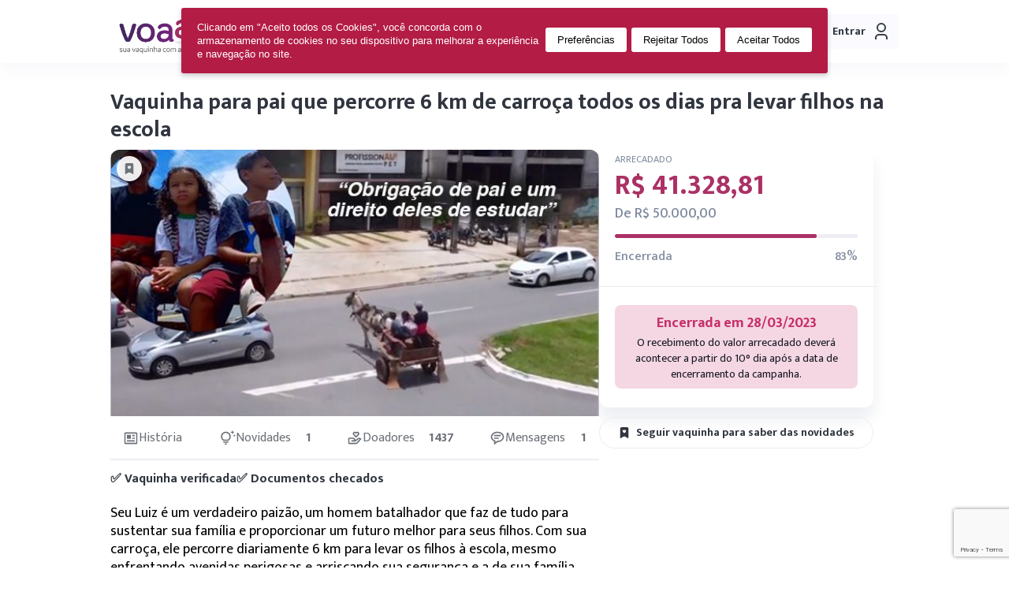

--- FILE ---
content_type: text/html; charset=utf-8
request_url: https://voaa.me/pai-carroceiro
body_size: 11183
content:
<!DOCTYPE html><html lang="pt-BR"><head><meta charSet="utf-8"/><meta name="viewport" content="width=device-width"/><meta name="next-head-count" content="2"/><meta name="facebook-domain-verification" content="tvhe3p5ys0jgcp7f6jp7esttyme7g3"/><link rel="preconnect" href="https://fonts.gstatic.com"/><link rel="apple-touch-icon" sizes="180x180" href="/apple-touch-icon.png"/><link rel="icon" type="image/png" sizes="32x32" href="/favicon-32x32.png"/><link rel="icon" type="image/png" sizes="16x16" href="/favicon-16x16.png"/><link rel="manifest" href="/site.webmanifest"/><script src="//code.jivosite.com/widget/UUKusYlgRv" async=""></script><script async="" src="https://pagead2.googlesyndication.com/pagead/js/adsbygoogle.js?client=ca-pub-4639323005312373" crossorigin="anonymous"></script>
          <script type="text/javascript" id="PrivallyApp" src="https://app.privally.global/app.js" pid="5a7cf9-e39ff4" async="">  
        </script><link rel="preconnect" href="https://fonts.gstatic.com" crossorigin /><link rel="preload" href="/_next/static/css/d2d8f3a1c0b82f8f.css" as="style"/><link rel="stylesheet" href="/_next/static/css/d2d8f3a1c0b82f8f.css" data-n-g=""/><noscript data-n-css=""></noscript><script defer="" nomodule="" src="/_next/static/chunks/polyfills-0d1b80a048d4787e.js"></script><script src="/_next/static/chunks/webpack-85e06ec43706e82c.js" defer=""></script><script src="/_next/static/chunks/framework-79bce4a3a540b080.js" defer=""></script><script src="/_next/static/chunks/main-ce0f3120cec1420c.js" defer=""></script><script src="/_next/static/chunks/pages/_app-24f44ec87c20ebce.js" defer=""></script><script src="/_next/static/chunks/pages/%5Bslug%5D-2c2f2da8f537c5d9.js" defer=""></script><script src="/_next/static/hpdBsZ2VRaIOL8OomXP3B/_buildManifest.js" defer=""></script><script src="/_next/static/hpdBsZ2VRaIOL8OomXP3B/_ssgManifest.js" defer=""></script><style data-href="https://fonts.googleapis.com/css2?family=Mukta:wght@400;500;700&display=swap">@font-face{font-family:'Mukta';font-style:normal;font-weight:400;font-display:swap;src:url(https://fonts.gstatic.com/l/font?kit=iJWKBXyXfDDVXYnF&skey=1924b0eeab402e18&v=v17) format('woff')}@font-face{font-family:'Mukta';font-style:normal;font-weight:500;font-display:swap;src:url(https://fonts.gstatic.com/l/font?kit=iJWHBXyXfDDVXbEyjlmZ&skey=7e02db405fcfde6f&v=v17) format('woff')}@font-face{font-family:'Mukta';font-style:normal;font-weight:700;font-display:swap;src:url(https://fonts.gstatic.com/l/font?kit=iJWHBXyXfDDVXbF6iFmZ&skey=2dd8ff0c402d2647&v=v17) format('woff')}@font-face{font-family:'Mukta';font-style:normal;font-weight:400;font-display:swap;src:url(https://fonts.gstatic.com/s/mukta/v17/iJWKBXyXfDDVXbnArXyw023e1Ik.woff2) format('woff2');unicode-range:U+0900-097F,U+1CD0-1CF9,U+200C-200D,U+20A8,U+20B9,U+20F0,U+25CC,U+A830-A839,U+A8E0-A8FF,U+11B00-11B09}@font-face{font-family:'Mukta';font-style:normal;font-weight:400;font-display:swap;src:url(https://fonts.gstatic.com/s/mukta/v17/iJWKBXyXfDDVXbnPrXyw023e1Ik.woff2) format('woff2');unicode-range:U+0100-02BA,U+02BD-02C5,U+02C7-02CC,U+02CE-02D7,U+02DD-02FF,U+0304,U+0308,U+0329,U+1D00-1DBF,U+1E00-1E9F,U+1EF2-1EFF,U+2020,U+20A0-20AB,U+20AD-20C0,U+2113,U+2C60-2C7F,U+A720-A7FF}@font-face{font-family:'Mukta';font-style:normal;font-weight:400;font-display:swap;src:url(https://fonts.gstatic.com/s/mukta/v17/iJWKBXyXfDDVXbnBrXyw023e.woff2) format('woff2');unicode-range:U+0000-00FF,U+0131,U+0152-0153,U+02BB-02BC,U+02C6,U+02DA,U+02DC,U+0304,U+0308,U+0329,U+2000-206F,U+20AC,U+2122,U+2191,U+2193,U+2212,U+2215,U+FEFF,U+FFFD}@font-face{font-family:'Mukta';font-style:normal;font-weight:500;font-display:swap;src:url(https://fonts.gstatic.com/s/mukta/v17/iJWHBXyXfDDVXbEyjmmc8WD07oB-98o.woff2) format('woff2');unicode-range:U+0900-097F,U+1CD0-1CF9,U+200C-200D,U+20A8,U+20B9,U+20F0,U+25CC,U+A830-A839,U+A8E0-A8FF,U+11B00-11B09}@font-face{font-family:'Mukta';font-style:normal;font-weight:500;font-display:swap;src:url(https://fonts.gstatic.com/s/mukta/v17/iJWHBXyXfDDVXbEyjmmT8WD07oB-98o.woff2) format('woff2');unicode-range:U+0100-02BA,U+02BD-02C5,U+02C7-02CC,U+02CE-02D7,U+02DD-02FF,U+0304,U+0308,U+0329,U+1D00-1DBF,U+1E00-1E9F,U+1EF2-1EFF,U+2020,U+20A0-20AB,U+20AD-20C0,U+2113,U+2C60-2C7F,U+A720-A7FF}@font-face{font-family:'Mukta';font-style:normal;font-weight:500;font-display:swap;src:url(https://fonts.gstatic.com/s/mukta/v17/iJWHBXyXfDDVXbEyjmmd8WD07oB-.woff2) format('woff2');unicode-range:U+0000-00FF,U+0131,U+0152-0153,U+02BB-02BC,U+02C6,U+02DA,U+02DC,U+0304,U+0308,U+0329,U+2000-206F,U+20AC,U+2122,U+2191,U+2193,U+2212,U+2215,U+FEFF,U+FFFD}@font-face{font-family:'Mukta';font-style:normal;font-weight:700;font-display:swap;src:url(https://fonts.gstatic.com/s/mukta/v17/iJWHBXyXfDDVXbF6iGmc8WD07oB-98o.woff2) format('woff2');unicode-range:U+0900-097F,U+1CD0-1CF9,U+200C-200D,U+20A8,U+20B9,U+20F0,U+25CC,U+A830-A839,U+A8E0-A8FF,U+11B00-11B09}@font-face{font-family:'Mukta';font-style:normal;font-weight:700;font-display:swap;src:url(https://fonts.gstatic.com/s/mukta/v17/iJWHBXyXfDDVXbF6iGmT8WD07oB-98o.woff2) format('woff2');unicode-range:U+0100-02BA,U+02BD-02C5,U+02C7-02CC,U+02CE-02D7,U+02DD-02FF,U+0304,U+0308,U+0329,U+1D00-1DBF,U+1E00-1E9F,U+1EF2-1EFF,U+2020,U+20A0-20AB,U+20AD-20C0,U+2113,U+2C60-2C7F,U+A720-A7FF}@font-face{font-family:'Mukta';font-style:normal;font-weight:700;font-display:swap;src:url(https://fonts.gstatic.com/s/mukta/v17/iJWHBXyXfDDVXbF6iGmd8WD07oB-.woff2) format('woff2');unicode-range:U+0000-00FF,U+0131,U+0152-0153,U+02BB-02BC,U+02C6,U+02DA,U+02DC,U+0304,U+0308,U+0329,U+2000-206F,U+20AC,U+2122,U+2191,U+2193,U+2212,U+2215,U+FEFF,U+FFFD}</style></head><body><div id="__next" data-reactroot=""><style data-emotion="css-global 112gw62">:host,:root,[data-theme]{--chakra-ring-inset:var(--chakra-empty,/*!*/ /*!*/);--chakra-ring-offset-width:0px;--chakra-ring-offset-color:#fff;--chakra-ring-color:rgba(66, 153, 225, 0.6);--chakra-ring-offset-shadow:0 0 #0000;--chakra-ring-shadow:0 0 #0000;--chakra-space-x-reverse:0;--chakra-space-y-reverse:0;--chakra-colors-transparent:transparent;--chakra-colors-current:currentColor;--chakra-colors-black:#000000;--chakra-colors-white:#FFFFFF;--chakra-colors-whiteAlpha-50:rgba(255, 255, 255, 0.04);--chakra-colors-whiteAlpha-100:rgba(255, 255, 255, 0.06);--chakra-colors-whiteAlpha-200:rgba(255, 255, 255, 0.08);--chakra-colors-whiteAlpha-300:rgba(255, 255, 255, 0.16);--chakra-colors-whiteAlpha-400:rgba(255, 255, 255, 0.24);--chakra-colors-whiteAlpha-500:rgba(255, 255, 255, 0.36);--chakra-colors-whiteAlpha-600:rgba(255, 255, 255, 0.48);--chakra-colors-whiteAlpha-700:rgba(255, 255, 255, 0.64);--chakra-colors-whiteAlpha-800:rgba(255, 255, 255, 0.80);--chakra-colors-whiteAlpha-900:rgba(255, 255, 255, 0.92);--chakra-colors-blackAlpha-50:rgba(0, 0, 0, 0.04);--chakra-colors-blackAlpha-100:rgba(0, 0, 0, 0.06);--chakra-colors-blackAlpha-200:rgba(0, 0, 0, 0.08);--chakra-colors-blackAlpha-300:rgba(0, 0, 0, 0.16);--chakra-colors-blackAlpha-400:rgba(0, 0, 0, 0.24);--chakra-colors-blackAlpha-500:rgba(0, 0, 0, 0.36);--chakra-colors-blackAlpha-600:rgba(0, 0, 0, 0.48);--chakra-colors-blackAlpha-700:rgba(0, 0, 0, 0.64);--chakra-colors-blackAlpha-800:rgba(0, 0, 0, 0.80);--chakra-colors-blackAlpha-900:rgba(0, 0, 0, 0.92);--chakra-colors-gray-50:#FCFCFC;--chakra-colors-gray-100:#FAFAFF;--chakra-colors-gray-200:#EDEDF3;--chakra-colors-gray-300:#767A81;--chakra-colors-gray-400:#7F8B9E;--chakra-colors-gray-500:#6D7279;--chakra-colors-gray-600:#383F47;--chakra-colors-gray-700:#30353F;--chakra-colors-gray-800:#1A202C;--chakra-colors-gray-900:#171923;--chakra-colors-red-50:#FFF5F5;--chakra-colors-red-100:#FED7D7;--chakra-colors-red-200:#FEB2B2;--chakra-colors-red-300:#FC8181;--chakra-colors-red-400:#F56565;--chakra-colors-red-500:#E53E3E;--chakra-colors-red-600:#C53030;--chakra-colors-red-700:#9B2C2C;--chakra-colors-red-800:#822727;--chakra-colors-red-900:#63171B;--chakra-colors-orange-50:#FFFAF0;--chakra-colors-orange-100:#FEEBC8;--chakra-colors-orange-200:#FBD38D;--chakra-colors-orange-300:#F6AD55;--chakra-colors-orange-400:#ED8936;--chakra-colors-orange-500:#DD6B20;--chakra-colors-orange-600:#C05621;--chakra-colors-orange-700:#9C4221;--chakra-colors-orange-800:#7B341E;--chakra-colors-orange-900:#652B19;--chakra-colors-yellow-50:#FFFFF0;--chakra-colors-yellow-100:#FEFCBF;--chakra-colors-yellow-200:#FAF089;--chakra-colors-yellow-300:#F6E05E;--chakra-colors-yellow-400:#F9B233;--chakra-colors-yellow-500:#F7931E;--chakra-colors-yellow-600:#B7791F;--chakra-colors-yellow-700:#975A16;--chakra-colors-yellow-800:#744210;--chakra-colors-yellow-900:#5F370E;--chakra-colors-green-50:#F0FFF4;--chakra-colors-green-100:#C6F6D5;--chakra-colors-green-200:#9AE6B4;--chakra-colors-green-300:#68D391;--chakra-colors-green-400:#48BB78;--chakra-colors-green-500:#27AE60;--chakra-colors-green-600:#2F855A;--chakra-colors-green-700:#276749;--chakra-colors-green-800:#22543D;--chakra-colors-green-900:#1C4532;--chakra-colors-teal-50:#E6FFFA;--chakra-colors-teal-100:#B2F5EA;--chakra-colors-teal-200:#81E6D9;--chakra-colors-teal-300:#4FD1C5;--chakra-colors-teal-400:#38B2AC;--chakra-colors-teal-500:#319795;--chakra-colors-teal-600:#2C7A7B;--chakra-colors-teal-700:#285E61;--chakra-colors-teal-800:#234E52;--chakra-colors-teal-900:#1D4044;--chakra-colors-blue-50:#ebf8ff;--chakra-colors-blue-100:#bee3f8;--chakra-colors-blue-200:#90cdf4;--chakra-colors-blue-300:#63b3ed;--chakra-colors-blue-400:#4299e1;--chakra-colors-blue-500:#3182ce;--chakra-colors-blue-600:#2b6cb0;--chakra-colors-blue-700:#2c5282;--chakra-colors-blue-800:#2a4365;--chakra-colors-blue-900:#1A365D;--chakra-colors-cyan-50:#EDFDFD;--chakra-colors-cyan-100:#C4F1F9;--chakra-colors-cyan-200:#9DECF9;--chakra-colors-cyan-300:#76E4F7;--chakra-colors-cyan-400:#0BC5EA;--chakra-colors-cyan-500:#00B5D8;--chakra-colors-cyan-600:#00A3C4;--chakra-colors-cyan-700:#0987A0;--chakra-colors-cyan-800:#086F83;--chakra-colors-cyan-900:#065666;--chakra-colors-purple-50:#FAF5FF;--chakra-colors-purple-100:#E9D8FD;--chakra-colors-purple-200:#D6BCFA;--chakra-colors-purple-300:#B794F4;--chakra-colors-purple-400:#9F7AEA;--chakra-colors-purple-500:#8C1E7E;--chakra-colors-purple-600:#7B097E;--chakra-colors-purple-700:#622D7B;--chakra-colors-purple-800:#56256B;--chakra-colors-purple-900:#322659;--chakra-colors-pink-50:#f6eaef;--chakra-colors-pink-100:#CC35774C;--chakra-colors-pink-150:#F4D7E3;--chakra-colors-pink-200:#B8306b4C;--chakra-colors-pink-300:#a32a5f4c;--chakra-colors-pink-400:#CC3577;--chakra-colors-pink-500:#C82E67;--chakra-colors-pink-600:#AB3165;--chakra-colors-pink-700:#97266D;--chakra-colors-pink-800:#892751;--chakra-colors-pink-900:#521B41;--chakra-colors-linkedin-50:#E8F4F9;--chakra-colors-linkedin-100:#CFEDFB;--chakra-colors-linkedin-200:#9BDAF3;--chakra-colors-linkedin-300:#68C7EC;--chakra-colors-linkedin-400:#34B3E4;--chakra-colors-linkedin-500:#00A0DC;--chakra-colors-linkedin-600:#008CC9;--chakra-colors-linkedin-700:#0077B5;--chakra-colors-linkedin-800:#005E93;--chakra-colors-linkedin-900:#004471;--chakra-colors-facebook-50:#E8F4F9;--chakra-colors-facebook-100:#D9DEE9;--chakra-colors-facebook-200:#B7C2DA;--chakra-colors-facebook-300:#6482C0;--chakra-colors-facebook-400:#4267B2;--chakra-colors-facebook-500:#385898;--chakra-colors-facebook-600:#314E89;--chakra-colors-facebook-700:#29487D;--chakra-colors-facebook-800:#223B67;--chakra-colors-facebook-900:#1E355B;--chakra-colors-messenger-50:#D0E6FF;--chakra-colors-messenger-100:#B9DAFF;--chakra-colors-messenger-200:#A2CDFF;--chakra-colors-messenger-300:#7AB8FF;--chakra-colors-messenger-400:#2E90FF;--chakra-colors-messenger-500:#0078FF;--chakra-colors-messenger-600:#0063D1;--chakra-colors-messenger-700:#0052AC;--chakra-colors-messenger-800:#003C7E;--chakra-colors-messenger-900:#002C5C;--chakra-colors-whatsapp-50:#dffeec;--chakra-colors-whatsapp-100:#b9f5d0;--chakra-colors-whatsapp-200:#90edb3;--chakra-colors-whatsapp-300:#65e495;--chakra-colors-whatsapp-400:#3cdd78;--chakra-colors-whatsapp-500:#22c35e;--chakra-colors-whatsapp-600:#179848;--chakra-colors-whatsapp-700:#0c6c33;--chakra-colors-whatsapp-800:#01421c;--chakra-colors-whatsapp-900:#001803;--chakra-colors-twitter-50:#E5F4FD;--chakra-colors-twitter-100:#C8E9FB;--chakra-colors-twitter-200:#A8DCFA;--chakra-colors-twitter-300:#83CDF7;--chakra-colors-twitter-400:#57BBF5;--chakra-colors-twitter-500:#1DA1F2;--chakra-colors-twitter-600:#1A94DA;--chakra-colors-twitter-700:#1681BF;--chakra-colors-twitter-800:#136B9E;--chakra-colors-twitter-900:#0D4D71;--chakra-colors-telegram-50:#E3F2F9;--chakra-colors-telegram-100:#C5E4F3;--chakra-colors-telegram-200:#A2D4EC;--chakra-colors-telegram-300:#7AC1E4;--chakra-colors-telegram-400:#47A9DA;--chakra-colors-telegram-500:#0088CC;--chakra-colors-telegram-600:#007AB8;--chakra-colors-telegram-700:#006BA1;--chakra-colors-telegram-800:#005885;--chakra-colors-telegram-900:#003F5E;--chakra-borders-none:0;--chakra-borders-1px:1px solid;--chakra-borders-2px:2px solid;--chakra-borders-4px:4px solid;--chakra-borders-8px:8px solid;--chakra-fonts-heading:Mukta;--chakra-fonts-body:Mukta;--chakra-fonts-mono:SFMono-Regular,Menlo,Monaco,Consolas,"Liberation Mono","Courier New",monospace;--chakra-fontSizes-xs:0.75rem;--chakra-fontSizes-sm:0.875rem;--chakra-fontSizes-md:1rem;--chakra-fontSizes-lg:1.125rem;--chakra-fontSizes-xl:1.25rem;--chakra-fontSizes-2xl:1.5rem;--chakra-fontSizes-3xl:1.875rem;--chakra-fontSizes-4xl:2.25rem;--chakra-fontSizes-5xl:3rem;--chakra-fontSizes-6xl:3.75rem;--chakra-fontSizes-7xl:4.5rem;--chakra-fontSizes-8xl:6rem;--chakra-fontSizes-9xl:8rem;--chakra-fontWeights-hairline:100;--chakra-fontWeights-thin:200;--chakra-fontWeights-light:300;--chakra-fontWeights-normal:400;--chakra-fontWeights-medium:500;--chakra-fontWeights-semibold:600;--chakra-fontWeights-bold:700;--chakra-fontWeights-extrabold:800;--chakra-fontWeights-black:900;--chakra-letterSpacings-tighter:-0.05em;--chakra-letterSpacings-tight:-0.025em;--chakra-letterSpacings-normal:0;--chakra-letterSpacings-wide:0.025em;--chakra-letterSpacings-wider:0.05em;--chakra-letterSpacings-widest:0.1em;--chakra-lineHeights-3:.75rem;--chakra-lineHeights-4:1rem;--chakra-lineHeights-5:1.25rem;--chakra-lineHeights-6:1.5rem;--chakra-lineHeights-7:1.75rem;--chakra-lineHeights-8:2rem;--chakra-lineHeights-9:2.25rem;--chakra-lineHeights-10:2.5rem;--chakra-lineHeights-normal:normal;--chakra-lineHeights-none:1;--chakra-lineHeights-shorter:1.21;--chakra-lineHeights-short:1.375;--chakra-lineHeights-base:1.5;--chakra-lineHeights-tall:1.625;--chakra-lineHeights-taller:2;--chakra-radii-none:0;--chakra-radii-sm:0.125rem;--chakra-radii-base:0.25rem;--chakra-radii-md:0.375rem;--chakra-radii-lg:0.5rem;--chakra-radii-xl:0.75rem;--chakra-radii-2xl:1rem;--chakra-radii-3xl:1.5rem;--chakra-radii-full:9999px;--chakra-space-1:0.25rem;--chakra-space-2:0.5rem;--chakra-space-3:0.75rem;--chakra-space-4:1rem;--chakra-space-5:1.25rem;--chakra-space-6:1.5rem;--chakra-space-7:1.75rem;--chakra-space-8:2rem;--chakra-space-9:2.25rem;--chakra-space-10:2.5rem;--chakra-space-12:3rem;--chakra-space-14:3.5rem;--chakra-space-16:4rem;--chakra-space-20:5rem;--chakra-space-24:6rem;--chakra-space-28:7rem;--chakra-space-32:8rem;--chakra-space-36:9rem;--chakra-space-40:10rem;--chakra-space-44:11rem;--chakra-space-48:12rem;--chakra-space-52:13rem;--chakra-space-56:14rem;--chakra-space-60:15rem;--chakra-space-64:16rem;--chakra-space-72:18rem;--chakra-space-80:20rem;--chakra-space-96:24rem;--chakra-space-px:1px;--chakra-space-0-5:0.125rem;--chakra-space-1-5:0.375rem;--chakra-space-2-5:0.625rem;--chakra-space-3-5:0.875rem;--chakra-shadows-xs:0 0 0 1px rgba(0, 0, 0, 0.05);--chakra-shadows-sm:0 1px 2px 0 rgba(0, 0, 0, 0.05);--chakra-shadows-base:0 1px 3px 0 rgba(0, 0, 0, 0.1),0 1px 2px 0 rgba(0, 0, 0, 0.06);--chakra-shadows-md:0 4px 6px -1px rgba(0, 0, 0, 0.1),0 2px 4px -1px rgba(0, 0, 0, 0.06);--chakra-shadows-lg:0 10px 15px -3px rgba(0, 0, 0, 0.1),0 4px 6px -2px rgba(0, 0, 0, 0.05);--chakra-shadows-xl:0 20px 25px -5px rgba(0, 0, 0, 0.1),0 10px 10px -5px rgba(0, 0, 0, 0.04);--chakra-shadows-2xl:0 25px 50px -12px rgba(0, 0, 0, 0.25);--chakra-shadows-outline:0px 0px 0px 3px rgba(204, 53, 119, 0.3);--chakra-shadows-inner:inset 0 2px 4px 0 rgba(0,0,0,0.06);--chakra-shadows-none:none;--chakra-shadows-dark-lg:rgba(0, 0, 0, 0.1) 0px 0px 0px 1px,rgba(0, 0, 0, 0.2) 0px 5px 10px,rgba(0, 0, 0, 0.4) 0px 15px 40px;--chakra-shadows-borderRadius:16px;--chakra-sizes-1:0.25rem;--chakra-sizes-2:0.5rem;--chakra-sizes-3:0.75rem;--chakra-sizes-4:1rem;--chakra-sizes-5:1.25rem;--chakra-sizes-6:1.5rem;--chakra-sizes-7:1.75rem;--chakra-sizes-8:2rem;--chakra-sizes-9:2.25rem;--chakra-sizes-10:2.5rem;--chakra-sizes-12:3rem;--chakra-sizes-14:3.5rem;--chakra-sizes-16:4rem;--chakra-sizes-20:5rem;--chakra-sizes-24:6rem;--chakra-sizes-28:7rem;--chakra-sizes-32:8rem;--chakra-sizes-36:9rem;--chakra-sizes-40:10rem;--chakra-sizes-44:11rem;--chakra-sizes-48:12rem;--chakra-sizes-52:13rem;--chakra-sizes-56:14rem;--chakra-sizes-60:15rem;--chakra-sizes-64:16rem;--chakra-sizes-72:18rem;--chakra-sizes-80:20rem;--chakra-sizes-96:24rem;--chakra-sizes-px:1px;--chakra-sizes-0-5:0.125rem;--chakra-sizes-1-5:0.375rem;--chakra-sizes-2-5:0.625rem;--chakra-sizes-3-5:0.875rem;--chakra-sizes-max:max-content;--chakra-sizes-min:min-content;--chakra-sizes-full:100%;--chakra-sizes-3xs:14rem;--chakra-sizes-2xs:16rem;--chakra-sizes-xs:20rem;--chakra-sizes-sm:24rem;--chakra-sizes-md:28rem;--chakra-sizes-lg:32rem;--chakra-sizes-xl:36rem;--chakra-sizes-2xl:42rem;--chakra-sizes-3xl:48rem;--chakra-sizes-4xl:56rem;--chakra-sizes-5xl:64rem;--chakra-sizes-6xl:72rem;--chakra-sizes-7xl:80rem;--chakra-sizes-8xl:90rem;--chakra-sizes-container-sm:640px;--chakra-sizes-container-md:768px;--chakra-sizes-container-lg:1024px;--chakra-sizes-container-xl:1280px;--chakra-zIndices-hide:-1;--chakra-zIndices-auto:auto;--chakra-zIndices-base:0;--chakra-zIndices-docked:10;--chakra-zIndices-dropdown:1000;--chakra-zIndices-sticky:1100;--chakra-zIndices-banner:1200;--chakra-zIndices-overlay:1300;--chakra-zIndices-modal:2147483648;--chakra-zIndices-popover:2147483649;--chakra-zIndices-skipLink:1600;--chakra-zIndices-toast:1700;--chakra-zIndices-tooltip:2147483650;--chakra-transition-property-common:background-color,border-color,color,fill,stroke,opacity,box-shadow,transform;--chakra-transition-property-colors:background-color,border-color,color,fill,stroke;--chakra-transition-property-dimensions:width,height;--chakra-transition-property-position:left,right,top,bottom;--chakra-transition-property-background:background-color,background-image,background-position;--chakra-transition-easing-ease-in:cubic-bezier(0.4, 0, 1, 1);--chakra-transition-easing-ease-out:cubic-bezier(0, 0, 0.2, 1);--chakra-transition-easing-ease-in-out:cubic-bezier(0.4, 0, 0.2, 1);--chakra-transition-duration-ultra-fast:50ms;--chakra-transition-duration-faster:100ms;--chakra-transition-duration-fast:150ms;--chakra-transition-duration-normal:200ms;--chakra-transition-duration-slow:300ms;--chakra-transition-duration-slower:400ms;--chakra-transition-duration-ultra-slow:500ms;--chakra-blur-none:0;--chakra-blur-sm:4px;--chakra-blur-base:8px;--chakra-blur-md:12px;--chakra-blur-lg:16px;--chakra-blur-xl:24px;--chakra-blur-2xl:40px;--chakra-blur-3xl:64px;}</style><style data-emotion="css-global 1jqlf9g">html{line-height:1.5;-webkit-text-size-adjust:100%;font-family:system-ui,sans-serif;-webkit-font-smoothing:antialiased;text-rendering:optimizeLegibility;-moz-osx-font-smoothing:grayscale;touch-action:manipulation;}body{position:relative;min-height:100%;font-feature-settings:'kern';}*,*::before,*::after{border-width:0;border-style:solid;box-sizing:border-box;}main{display:block;}hr{border-top-width:1px;box-sizing:content-box;height:0;overflow:visible;}pre,code,kbd,samp{font-family:SFMono-Regular,Menlo,Monaco,Consolas,monospace;font-size:1em;}a{background-color:transparent;color:inherit;-webkit-text-decoration:inherit;text-decoration:inherit;}abbr[title]{border-bottom:none;-webkit-text-decoration:underline;text-decoration:underline;-webkit-text-decoration:underline dotted;-webkit-text-decoration:underline dotted;text-decoration:underline dotted;}b,strong{font-weight:bold;}small{font-size:80%;}sub,sup{font-size:75%;line-height:0;position:relative;vertical-align:baseline;}sub{bottom:-0.25em;}sup{top:-0.5em;}img{border-style:none;}button,input,optgroup,select,textarea{font-family:inherit;font-size:100%;line-height:1.15;margin:0;}button,input{overflow:visible;}button,select{text-transform:none;}button::-moz-focus-inner,[type="button"]::-moz-focus-inner,[type="reset"]::-moz-focus-inner,[type="submit"]::-moz-focus-inner{border-style:none;padding:0;}fieldset{padding:0.35em 0.75em 0.625em;}legend{box-sizing:border-box;color:inherit;display:table;max-width:100%;padding:0;white-space:normal;}progress{vertical-align:baseline;}textarea{overflow:auto;}[type="checkbox"],[type="radio"]{box-sizing:border-box;padding:0;}[type="number"]::-webkit-inner-spin-button,[type="number"]::-webkit-outer-spin-button{-webkit-appearance:none!important;}input[type="number"]{-moz-appearance:textfield;}[type="search"]{-webkit-appearance:textfield;outline-offset:-2px;}[type="search"]::-webkit-search-decoration{-webkit-appearance:none!important;}::-webkit-file-upload-button{-webkit-appearance:button;font:inherit;}details{display:block;}summary{display:-webkit-box;display:-webkit-list-item;display:-ms-list-itembox;display:list-item;}template{display:none;}[hidden]{display:none!important;}body,blockquote,dl,dd,h1,h2,h3,h4,h5,h6,hr,figure,p,pre{margin:0;}button{background:transparent;padding:0;}fieldset{margin:0;padding:0;}ol,ul{margin:0;padding:0;}textarea{resize:vertical;}button,[role="button"]{cursor:pointer;}button::-moz-focus-inner{border:0!important;}table{border-collapse:collapse;}h1,h2,h3,h4,h5,h6{font-size:inherit;font-weight:inherit;}button,input,optgroup,select,textarea{padding:0;line-height:inherit;color:inherit;}img,svg,video,canvas,audio,iframe,embed,object{display:block;}img,video{max-width:100%;height:auto;}[data-js-focus-visible] :focus:not([data-focus-visible-added]){outline:none;box-shadow:none;}select::-ms-expand{display:none;}</style><style data-emotion="css-global lrgikj">body{font-family:var(--chakra-fonts-body);color:var(--chakra-colors-gray-700);background:var(--chakra-colors-white);transition-property:background-color;transition-duration:var(--chakra-transition-duration-normal);line-height:var(--chakra-lineHeights-base);overflow-y:auto;}body::-webkit-scrollbar{width:0;height:0px;}body::-webkit-scrollbar-thumb{background-color:rgba(113, 128, 150, 0.3);border-radius:16px;}*::-webkit-input-placeholder{color:var(--chakra-colors-gray-400);}*::-moz-placeholder{color:var(--chakra-colors-gray-400);}*:-ms-input-placeholder{color:var(--chakra-colors-gray-400);}*::placeholder{color:var(--chakra-colors-gray-400);}*,*::before,::after{border-color:var(--chakra-colors-gray-200);word-wrap:break-word;}html{scroll-behavior:smooth;}</style><div class="Toastify"></div><style data-emotion="css 1fc0fx">.css-1fc0fx{position:fixed;top:0px;left:0px;width:0%;height:3px;background-color:var(--chakra-colors-pink-600);-webkit-transition:width 0.3s ease;transition:width 0.3s ease;z-index:var(--chakra-zIndices-banner);}</style><div aria-hidden="true" class="css-1fc0fx"></div><span></span></div><script id="__NEXT_DATA__" type="application/json">{"props":{"pageProps":{"campaign":{"id":"3abf631a-70b7-4146-bc6c-b05d347b7608","created_at":"28 de fevereiro de 2023","updated_at":"2023-05-19T19:31:11.274Z","title":"Vaquinha para pai que percorre 6 km de carroça todos os dias pra levar filhos na escola","recipient_id":"rp_agoXEOeuqBtBMqre","recipient":"Viviane Ascenso da Silva","angel_id":null,"angel":null,"recipient_angel_id":null,"recipient_angel":null,"description":"\u003cp\u003e\u003cspan style=\"color: rgb(0, 0, 0); background-color: transparent;\"\u003eSeu Luiz é um verdadeiro paizão, um homem batalhador que faz de tudo para sustentar sua família e proporcionar um futuro melhor para seus filhos. Com sua carroça, ele percorre diariamente 6 km para levar os filhos à escola, mesmo enfrentando avenidas perigosas e arriscando sua segurança e a de sua família.\u003c/span\u003e\u003c/p\u003e\u003cp\u003e\u003cspan style=\"color: rgb(0, 0, 0); background-color: transparent;\"\u003eMas a luta de Seu Luiz não acaba por aí. Além de ser pamonheiro, lavrador e vender salgados, ele também trabalha na carroça, coletando recicláveis para conseguir mais dinheiro e manter sua família. E mesmo assim, a vida não é fácil para eles. Viviane, sua esposa, tem problemas no pulmão e ainda não recebeu um laudo dos médicos, e a família mora de favor na casa da mãe de Seu Luiz.\u003c/span\u003e\u003c/p\u003e\u003cp\u003e\u003cstrong style=\"color: rgb(0, 0, 0); background-color: transparent;\"\u003e\u003cem\u003e“Faço de tudo por eles, quero que eles tenham estudo, uma vida melhor que a minha, um futuro. Quando chega a noite eu durmo tranquilo, com o coração bom e feliz, mais um dia cumprido” -\u003c/em\u003e Seu Luiz.\u003c/strong\u003e\u003c/p\u003e\u003cp\u003e\u003cspan style=\"color: rgb(0, 0, 0); background-color: transparent;\"\u003eDiante de tantas dificuldades, Seu Luiz não perde a esperança e continua lutando pelos sonhos de seus filhos. Eles têm orgulho do pai que têm e sonham em seguir seus estudos para, no futuro, poder ajudar a família.\u0026nbsp;\u003c/span\u003e\u003c/p\u003e\u003cp\u003e\u003cspan style=\"color: rgb(0, 0, 0); background-color: transparent;\"\u003eDona Viviane, que já tem problemas de saúde, fica em casa com o coração apertado demais, pois para chegar até a escola eles passam por avenidas movimentadas e já chegaram a sofrer um acidente tempos atrás.\u003c/span\u003e\u003c/p\u003e\u003cp\u003e\u003cem style=\"color: rgb(0, 0, 0); background-color: transparent;\"\u003e“Como mãe eu fico com o coração apertado demais aqui, é muito perigoso. Mas, não temos outro jeito, se não for assim eles não conseguem estudar”\u003c/em\u003e\u003cspan style=\"color: rgb(0, 0, 0); background-color: transparent;\"\u003e - Viviane\u0026nbsp;\u003c/span\u003e\u003c/p\u003e\u003cp\u003e\u003cspan style=\"color: rgb(0, 0, 0); background-color: transparent;\"\u003ePor isso, convidamos você a fazer parte dessa corrente de solidariedade e ajudar essa família a enfrentar as dificuldades da vida comprando um carro para eles. Cada contribuição fará uma grande diferença na vida de Seu Luiz, Viviane e seus filhos, e poderá ajudá-los a alcançar seus sonhos. Vamos juntos apoiar esse paizão e sua família!\u003c/span\u003e\u003c/p\u003e\u003cp\u003e\u003cbr\u003e\u003c/p\u003e","goal_base":"50000.00","goal_ceiling":0,"slug":"pai-carroceiro","rate":15,"status":"Encerrada","closure_date":"2023-03-28T02:59:59.999Z","opening_date":"2023-02-28T17:43:39.625Z","paid_at":"2023-04-28T19:31:00.000Z","goal_reached_at":null,"city":"Goiânia","state":"GO","drive_url":null,"communication_historic_url":null,"category_id":"9d0cd8e1-d259-48ba-a43d-ef2a9bacd835","video_id":null,"total_raised":41328.81,"version":0,"images_campaign":{"id":"0b46b969-76a4-4a9d-9298-ced4de15fe39","created_at":"2023-02-28T17:43:39.793Z","updated_at":"2023-02-28T17:43:39.793Z","campaign_id":"3abf631a-70b7-4146-bc6c-b05d347b7608","extension":".jpeg","rawUrl":null,"url":"https://d3lujmlpk1c85b.cloudfront.net/3abf631a-70b7-4146-bc6c-b05d347b7608/0b46b969-76a4-4a9d-9298-ced4de15fe39.jpeg"},"category":{"id":"9d0cd8e1-d259-48ba-a43d-ef2a9bacd835","created_at":"2022-01-17T20:40:13.228Z","updated_at":"2022-01-17T20:40:13.228Z","name":"Educação","active":true,"inactivated_at":null},"tags":[{"id":"20b9415b-6307-4ff0-aadc-8e89e5e47e67","created_at":"2023-02-28T14:24:07.001Z","updated_at":"2023-05-11T11:45:20.138Z","name":"carroceiro","active":false,"inactivated_at":"2023-05-11T11:45:20.138Z"},{"id":"491693ab-aad2-4223-a0fd-0b75e2b631a9","created_at":"2022-12-23T19:26:18.391Z","updated_at":"2023-05-11T11:48:20.963Z","name":"vulnerabilidade social","active":false,"inactivated_at":"2023-05-11T11:48:20.963Z"},{"id":"611629c8-92ac-4865-98c7-2a2f2e15c4a6","created_at":"2022-12-14T13:07:06.279Z","updated_at":"2022-12-14T13:07:06.279Z","name":"pai","active":true,"inactivated_at":null}],"campaign_thanks":null,"pix_keys":[],"image_url":"https://d3lujmlpk1c85b.cloudfront.net/3abf631a-70b7-4146-bc6c-b05d347b7608/0b46b969-76a4-4a9d-9298-ced4de15fe39.jpeg","created_at_unformatted":"2023-02-28T17:43:39.625Z","isClosed":true},"news":[{"id":"929f2f05-dd05-4916-b70e-9be62508b966","created_at":"2023-10-24T12:55:16.322Z","updated_at":"2023-10-24T12:55:20.705Z","campaign_id":"3abf631a-70b7-4146-bc6c-b05d347b7608","title":"Um recomeço para o Seu Luiz e sua família!","description":"\u003cp class=\"ql-align-center\"\u003e\u003cspan style=\"background-color: transparent; color: rgb(0, 0, 0);\"\u003eGraças ao apoio de vocês, esse pai trabalhador que usava a carroça para trabalhar e levar os filhos à escola, conseguiu comprar um carro e agora tem feito renda extra vendendo salgados, além de garantir segurança e estudo dos filhos!\u003c/span\u003e\u003c/p\u003e\u003cp\u003e\u003cbr\u003e\u003c/p\u003e\u003cp\u003e\u003cbr\u003e\u003c/p\u003e","published_at":"2023-10-24T12:55:20.705Z","images":[{"id":"2a12bdae-36ed-480f-b19e-88f1392b9ed4","created_at":"2023-10-24T12:55:16.400Z","updated_at":"2023-10-24T12:55:16.400Z","type":"yt_video","news_id":"929f2f05-dd05-4916-b70e-9be62508b966","extension":".jpeg","video_thumbnail":"9b7c1398-d46a-4633-b2be-46a52ee5591f","url":"https://youtube.com/embed/5hGDexmoXkE","video_id":"5hGDexmoXkE","video_thumbnail_url":"https://voaa-campaign-news-images.s3.us-east-1.amazonaws.com/929f2f05-dd05-4916-b70e-9be62508b966/9b7c1398-d46a-4633-b2be-46a52ee5591f.jpeg"}],"likers":[]}],"relatedCampaigns":[{"id":"ca966782-ce6b-403a-9c4b-820b8e1d436d","created_at":"20 de janeiro de 2026","updated_at":"2026-01-25T01:43:40.618Z","title":"Lainy, de 14 anos, acorda 4h da manhã no interior do Acre para conseguir ir a escola. Ela só precisa de uma chance para realizar o sonho de cursar medicina","recipient_id":"re_cmklspcyyucul0l9t87c9xjl8","recipient":"JOSIELE DA SILVA E SILVA THOMAZ","angel_id":null,"angel":null,"recipient_angel_id":null,"recipient_angel":null,"description":"\u003cp\u003e\u003cspan style=\"background-color: transparent; color: rgb(0, 0, 0);\"\u003eAos 14 anos, Lainy sonha em ser médica e acorda às 4h da manhã para estudar. Ela vive com a família em\u003c/span\u003e\u003cspan style=\"color: rgb(0, 0, 0);\"\u003e uma área rural do Acre, onde os pais nunca tiveram acesso à educação. \u003c/span\u003e\u003cspan style=\"background-color: transparent; color: rgb(0, 0, 0);\"\u003eEssa vaquinha existe para transformar o sonho de Lainy em um futuro real.\u003c/span\u003e\u003c/p\u003e\u003cp\u003e\u003cstrong style=\"background-color: transparent; color: rgb(0, 0, 0);\"\u003eEntenda\u003c/strong\u003e\u003c/p\u003e\u003cp\u003e\u003cspan style=\"background-color: transparent; color: rgb(0, 0, 0);\"\u003eO pai de Lainy, seu Marcos, tem 41 anos e carrega nas mãos as marcas de uma vida inteira de trabalho pesado. Ele mora com a família em uma área de reserva extrativista no Acre, onde estudar nunca foi uma opção. Na família dele, ninguém teve diploma. Em meio a vida dura de trabalho árduo, faltou oportunidade.\u003c/span\u003e\u003c/p\u003e\u003cp\u003e\u003cspan style=\"background-color: transparent; color: rgb(0, 0, 0);\"\u003eMesmo assim, Seu Marcos nunca deixou de acreditar que o caminho podia ser diferente para a filha. Lainy tem 14 anos, é estudiosa, curiosa, ama ler e nunca reprovou na escola. O sonho dela é \u003c/span\u003e\u003cstrong style=\"background-color: transparent; color: rgb(0, 0, 0);\"\u003eser médica\u003c/strong\u003e\u003cspan style=\"background-color: transparent; color: rgb(0, 0, 0);\"\u003e. E não é um sonho distante da realidade, é um sonho sustentado por esforço diário.\u003c/span\u003e\u003c/p\u003e\u003cp\u003e\u003cspan style=\"background-color: transparent; color: rgb(0, 0, 0);\"\u003eTodos os dias, Lainy acorda às \u003c/span\u003e\u003cstrong style=\"background-color: transparent; color: rgb(0, 0, 0);\"\u003e4h da manhã\u003c/strong\u003e\u003cspan style=\"background-color: transparent; color: rgb(0, 0, 0);\"\u003e. Às 5h, ela espera uma caminhonete que passa na igreja para levar os alunos da região até a escola, que fica a \u003c/span\u003e\u003cstrong style=\"background-color: transparent; color: rgb(0, 0, 0);\"\u003e50 quilômetros de casa\u003c/strong\u003e\u003cspan style=\"background-color: transparent; color: rgb(0, 0, 0);\"\u003e, em estrada de terra. São cerca de \u003c/span\u003e\u003cstrong style=\"background-color: transparent; color: rgb(0, 0, 0);\"\u003e1h30 de viagem\u003c/strong\u003e\u003cspan style=\"background-color: transparent; color: rgb(0, 0, 0);\"\u003e, indo e voltando. Em uma dessas viagens, a caminhonete chegou a virar. Por sorte, ninguém se machucou gravemente. Mas o risco faz parte da rotina.\u003c/span\u003e\u003c/p\u003e\u003cp\u003e\u003cspan style=\"background-color: transparent; color: rgb(0, 0, 0);\"\u003eUm período ainda mais difícil é o que conhecemos como “inverno amazônico”, o período de chuvas na região. Nesta época, devido a alta quantidade de lama na estrada, muitas vezes o carro não consegue chegar até a região da casa de Lainy. \u003c/span\u003e\u003cstrong style=\"background-color: transparent; color: rgb(0, 0, 0);\"\u003eEm dias assim é necessário andar de 6 a 12 km para chegar até o carro escolar.\u003c/strong\u003e\u003cspan style=\"background-color: transparent; color: rgb(0, 0, 0);\"\u003e Uma situação que faria qualquer adolescente questionar sua motivação de estudar, mas não Lainy.\u003c/span\u003e\u003c/p\u003e\u003cp\u003e\u003cspan style=\"background-color: transparent; color: rgb(0, 0, 0);\"\u003eEnquanto isso, em casa, seu Marcos faz o que pode para sustentar a família. Ele depende do Bolsa Família e c\u003c/span\u003e\u003cstrong style=\"background-color: transparent; color: rgb(0, 0, 0);\"\u003eomplementa a renda com a produção de carvão, um trabalho pesado, feito sem equipamentos\u003c/strong\u003e\u003cspan style=\"background-color: transparent; color: rgb(0, 0, 0);\"\u003e, muitas vezes sob críticas e perseguições. A esposa e a própria Lainy ajudam no que conseguem, carregando madeira para o forno, parar não é uma opção.\u003c/span\u003e\u003c/p\u003e\u003cp\u003e\u003cspan style=\"background-color: transparent; color: rgb(0, 0, 0);\"\u003eMesmo diante de tudo isso, Seu Marcos repete com firmeza: \u003c/span\u003e\u003cstrong style=\"background-color: transparent; color: rgb(0, 0, 0);\"\u003e“O estudo é o único caminho que pode mudar a história da minha filha.”\u003c/strong\u003e\u003c/p\u003e\u003cp\u003e\u003cspan style=\"background-color: transparent; color: rgb(0, 0, 0);\"\u003eNão existe faculdade de Medicina na cidade onde vivem. Quando chegar a hora, Lainy precisará ir para a capital. E, até lá, ela precisa do básico para competir em igualdade com outros estudantes: \u003c/span\u003e\u003cstrong style=\"background-color: transparent; color: rgb(0, 0, 0);\"\u003eum computador, livros e um cursinho preparatório ao longo do ensino médio\u003c/strong\u003e\u003cspan style=\"background-color: transparent; color: rgb(0, 0, 0);\"\u003e.\u003c/span\u003e\u003c/p\u003e\u003cp\u003e\u003cspan style=\"background-color: transparent; color: rgb(0, 0, 0);\"\u003ePor isso, criamos esta vaquinha. O objetivo é dar a Lainy as ferramentas necessárias para disputar uma vaga em uma universidade pública, como a Federal do Acre e ser a primeira pessoa da família a conquistar um diploma.\u003c/span\u003e\u003c/p\u003e\u003cp\u003e\u003cstrong style=\"background-color: transparent; color: rgb(0, 0, 0);\"\u003eLainy merece ter a oportunidade de ir atrás de seus sonhos e nós podemos oferecer isso a ela doando.\u003c/strong\u003e\u003c/p\u003e\u003cp\u003e\u003cbr\u003e\u003c/p\u003e\u003cp\u003eAcompanhe essa história também em @\u003ca href=\"https://www.instagram.com/marcosthomaz84/#\" rel=\"noopener noreferrer\" target=\"_blank\" style=\"background-color: rgb(255, 255, 255); color: rgb(65, 80, 247);\"\u003emarcosthomaz84\u003c/a\u003e\u003c/p\u003e\u003cp\u003e\u003cbr\u003e\u003c/p\u003e\u003cp\u003e\u003cbr\u003e\u003c/p\u003e\u003cp\u003e\u003cbr\u003e\u003c/p\u003e\u003cp\u003e\u003cbr\u003e\u003c/p\u003e\u003cp\u003e2026_01_09\u003c/p\u003e","goal_base":"60000.00","goal_ceiling":0,"slug":"lainy","rate":20,"status":"Publicada","closure_date":"2026-02-23T02:46:00.000Z","opening_date":"2026-01-20T14:38:00.000Z","paid_at":null,"goal_reached_at":null,"city":"Brasiléia","state":"AC","drive_url":"https://drive.google.com/drive/folders/1A9TOQA37iLn4M__-SytQCthqcNi9c8WP","communication_historic_url":null,"category_id":"9d0cd8e1-d259-48ba-a43d-ef2a9bacd835","video_id":null,"total_raised":1913.77,"version":56,"category":{"id":"9d0cd8e1-d259-48ba-a43d-ef2a9bacd835","created_at":"2022-01-17T20:40:13.228Z","updated_at":"2022-01-17T20:40:13.228Z","name":"Educação","active":true,"inactivated_at":null},"images_campaign":{"id":"092ddb5b-6cea-448e-b2e6-0b7c273774c2","created_at":"2026-01-21T21:11:16.621Z","updated_at":"2026-01-21T21:11:16.621Z","campaign_id":"ca966782-ce6b-403a-9c4b-820b8e1d436d","extension":".png","rawUrl":null,"url":"https://d3lujmlpk1c85b.cloudfront.net/ca966782-ce6b-403a-9c4b-820b8e1d436d/092ddb5b-6cea-448e-b2e6-0b7c273774c2.png"},"image_url":"https://d3lujmlpk1c85b.cloudfront.net/ca966782-ce6b-403a-9c4b-820b8e1d436d/092ddb5b-6cea-448e-b2e6-0b7c273774c2.png","created_at_unformatted":"2026-01-20T14:44:52.745Z","isClosed":false}],"transformers":[{"id":"2140268d-edb4-449d-b841-65b497c04810","amount":10,"created_at":"2023-03-26T22:42:33.834Z","donor":{"name":"Anônimo","avatar":null,"avatar_url":null},"paid_at":null,"amount_formatted":"R$ 10,00","date_creation_formatted":"26 de março de 2023"},{"id":"115060b3-4bc5-4492-a7ff-19e127d85ff9","amount":50,"created_at":"2023-03-26T18:38:57.582Z","donor":{"name":"Anônimo","avatar":null,"avatar_url":null},"paid_at":null,"amount_formatted":"R$ 50,00","date_creation_formatted":"26 de março de 2023"},{"id":"690d5e58-90c6-484e-8cad-ecd533414f0d","amount":10,"created_at":"2023-03-26T01:04:58.159Z","donor":{"id":"35bc4179-adea-4da1-bb42-64b0ca7ec03b","name":"Natana","avatar":null,"avatar_url":null},"paid_at":null,"amount_formatted":"R$ 10,00","date_creation_formatted":"26 de março de 2023"},{"id":"fcf41f6c-900c-4116-b253-3a25217f0fc1","amount":3,"created_at":"2023-03-26T00:52:32.914Z","donor":{"id":"2ca6e84e-6192-4532-b908-d9e618460398","name":"Mônica Luana Duarte da Silva","avatar":null,"avatar_url":null},"paid_at":null,"amount_formatted":"R$ 3,00","date_creation_formatted":"26 de março de 2023"},{"id":"b34e7ffe-c284-4e05-8387-16745ce4772b","amount":500,"created_at":"2023-03-25T19:39:17.376Z","donor":{"name":"Anônimo","avatar":null,"avatar_url":null},"paid_at":null,"amount_formatted":"R$ 500,00","date_creation_formatted":"25 de março de 2023"},{"id":"61f5420b-3580-442f-8f90-a9eeca8bc6df","amount":2,"created_at":"2023-03-25T17:21:41.211Z","donor":{"name":"Anônimo","avatar":null,"avatar_url":null},"paid_at":null,"amount_formatted":"R$ 2,00","date_creation_formatted":"25 de março de 2023"}],"transformersTotal":1437,"comments":[{"id":"cc240e42-9609-4e9b-ad79-9909cf5fa1dc","description":"Vamos ajudar esse pai. Educação é o bem mais importante que podemos deixar para nossos filhos","created_at":"2023-03-07T00:43:46.728Z","parent_id":"3abf631a-70b7-4146-bc6c-b05d347b7608","parent_type":"CAMPAIGN","isLiked":false,"likesCount":0,"repliesCount":0,"updated_at":"2023-03-07T00:43:46.728Z","deleted_at":"1970-01-01T00:00:00.000Z","user":{"id":"7cc73a59-2224-4969-b2d0-f968d3b49cb7","name":"ROSANA","avatar":null,"avatar_url":null}}],"commentsTotal":1},"__N_SSP":true},"page":"/[slug]","query":{"slug":"pai-carroceiro"},"buildId":"hpdBsZ2VRaIOL8OomXP3B","isFallback":false,"gssp":true,"scriptLoader":[]}</script></body></html>

--- FILE ---
content_type: text/html; charset=utf-8
request_url: https://www.google.com/recaptcha/api2/anchor?ar=1&k=6Lf1vUsrAAAAAAfv9zePSc0jFfD6y7KmjQNnCNsL&co=aHR0cHM6Ly92b2FhLm1lOjQ0Mw..&hl=en&type=image&v=PoyoqOPhxBO7pBk68S4YbpHZ&theme=light&size=invisible&badge=bottomright&anchor-ms=20000&execute-ms=30000&cb=2lnziaf88fu3
body_size: 48754
content:
<!DOCTYPE HTML><html dir="ltr" lang="en"><head><meta http-equiv="Content-Type" content="text/html; charset=UTF-8">
<meta http-equiv="X-UA-Compatible" content="IE=edge">
<title>reCAPTCHA</title>
<style type="text/css">
/* cyrillic-ext */
@font-face {
  font-family: 'Roboto';
  font-style: normal;
  font-weight: 400;
  font-stretch: 100%;
  src: url(//fonts.gstatic.com/s/roboto/v48/KFO7CnqEu92Fr1ME7kSn66aGLdTylUAMa3GUBHMdazTgWw.woff2) format('woff2');
  unicode-range: U+0460-052F, U+1C80-1C8A, U+20B4, U+2DE0-2DFF, U+A640-A69F, U+FE2E-FE2F;
}
/* cyrillic */
@font-face {
  font-family: 'Roboto';
  font-style: normal;
  font-weight: 400;
  font-stretch: 100%;
  src: url(//fonts.gstatic.com/s/roboto/v48/KFO7CnqEu92Fr1ME7kSn66aGLdTylUAMa3iUBHMdazTgWw.woff2) format('woff2');
  unicode-range: U+0301, U+0400-045F, U+0490-0491, U+04B0-04B1, U+2116;
}
/* greek-ext */
@font-face {
  font-family: 'Roboto';
  font-style: normal;
  font-weight: 400;
  font-stretch: 100%;
  src: url(//fonts.gstatic.com/s/roboto/v48/KFO7CnqEu92Fr1ME7kSn66aGLdTylUAMa3CUBHMdazTgWw.woff2) format('woff2');
  unicode-range: U+1F00-1FFF;
}
/* greek */
@font-face {
  font-family: 'Roboto';
  font-style: normal;
  font-weight: 400;
  font-stretch: 100%;
  src: url(//fonts.gstatic.com/s/roboto/v48/KFO7CnqEu92Fr1ME7kSn66aGLdTylUAMa3-UBHMdazTgWw.woff2) format('woff2');
  unicode-range: U+0370-0377, U+037A-037F, U+0384-038A, U+038C, U+038E-03A1, U+03A3-03FF;
}
/* math */
@font-face {
  font-family: 'Roboto';
  font-style: normal;
  font-weight: 400;
  font-stretch: 100%;
  src: url(//fonts.gstatic.com/s/roboto/v48/KFO7CnqEu92Fr1ME7kSn66aGLdTylUAMawCUBHMdazTgWw.woff2) format('woff2');
  unicode-range: U+0302-0303, U+0305, U+0307-0308, U+0310, U+0312, U+0315, U+031A, U+0326-0327, U+032C, U+032F-0330, U+0332-0333, U+0338, U+033A, U+0346, U+034D, U+0391-03A1, U+03A3-03A9, U+03B1-03C9, U+03D1, U+03D5-03D6, U+03F0-03F1, U+03F4-03F5, U+2016-2017, U+2034-2038, U+203C, U+2040, U+2043, U+2047, U+2050, U+2057, U+205F, U+2070-2071, U+2074-208E, U+2090-209C, U+20D0-20DC, U+20E1, U+20E5-20EF, U+2100-2112, U+2114-2115, U+2117-2121, U+2123-214F, U+2190, U+2192, U+2194-21AE, U+21B0-21E5, U+21F1-21F2, U+21F4-2211, U+2213-2214, U+2216-22FF, U+2308-230B, U+2310, U+2319, U+231C-2321, U+2336-237A, U+237C, U+2395, U+239B-23B7, U+23D0, U+23DC-23E1, U+2474-2475, U+25AF, U+25B3, U+25B7, U+25BD, U+25C1, U+25CA, U+25CC, U+25FB, U+266D-266F, U+27C0-27FF, U+2900-2AFF, U+2B0E-2B11, U+2B30-2B4C, U+2BFE, U+3030, U+FF5B, U+FF5D, U+1D400-1D7FF, U+1EE00-1EEFF;
}
/* symbols */
@font-face {
  font-family: 'Roboto';
  font-style: normal;
  font-weight: 400;
  font-stretch: 100%;
  src: url(//fonts.gstatic.com/s/roboto/v48/KFO7CnqEu92Fr1ME7kSn66aGLdTylUAMaxKUBHMdazTgWw.woff2) format('woff2');
  unicode-range: U+0001-000C, U+000E-001F, U+007F-009F, U+20DD-20E0, U+20E2-20E4, U+2150-218F, U+2190, U+2192, U+2194-2199, U+21AF, U+21E6-21F0, U+21F3, U+2218-2219, U+2299, U+22C4-22C6, U+2300-243F, U+2440-244A, U+2460-24FF, U+25A0-27BF, U+2800-28FF, U+2921-2922, U+2981, U+29BF, U+29EB, U+2B00-2BFF, U+4DC0-4DFF, U+FFF9-FFFB, U+10140-1018E, U+10190-1019C, U+101A0, U+101D0-101FD, U+102E0-102FB, U+10E60-10E7E, U+1D2C0-1D2D3, U+1D2E0-1D37F, U+1F000-1F0FF, U+1F100-1F1AD, U+1F1E6-1F1FF, U+1F30D-1F30F, U+1F315, U+1F31C, U+1F31E, U+1F320-1F32C, U+1F336, U+1F378, U+1F37D, U+1F382, U+1F393-1F39F, U+1F3A7-1F3A8, U+1F3AC-1F3AF, U+1F3C2, U+1F3C4-1F3C6, U+1F3CA-1F3CE, U+1F3D4-1F3E0, U+1F3ED, U+1F3F1-1F3F3, U+1F3F5-1F3F7, U+1F408, U+1F415, U+1F41F, U+1F426, U+1F43F, U+1F441-1F442, U+1F444, U+1F446-1F449, U+1F44C-1F44E, U+1F453, U+1F46A, U+1F47D, U+1F4A3, U+1F4B0, U+1F4B3, U+1F4B9, U+1F4BB, U+1F4BF, U+1F4C8-1F4CB, U+1F4D6, U+1F4DA, U+1F4DF, U+1F4E3-1F4E6, U+1F4EA-1F4ED, U+1F4F7, U+1F4F9-1F4FB, U+1F4FD-1F4FE, U+1F503, U+1F507-1F50B, U+1F50D, U+1F512-1F513, U+1F53E-1F54A, U+1F54F-1F5FA, U+1F610, U+1F650-1F67F, U+1F687, U+1F68D, U+1F691, U+1F694, U+1F698, U+1F6AD, U+1F6B2, U+1F6B9-1F6BA, U+1F6BC, U+1F6C6-1F6CF, U+1F6D3-1F6D7, U+1F6E0-1F6EA, U+1F6F0-1F6F3, U+1F6F7-1F6FC, U+1F700-1F7FF, U+1F800-1F80B, U+1F810-1F847, U+1F850-1F859, U+1F860-1F887, U+1F890-1F8AD, U+1F8B0-1F8BB, U+1F8C0-1F8C1, U+1F900-1F90B, U+1F93B, U+1F946, U+1F984, U+1F996, U+1F9E9, U+1FA00-1FA6F, U+1FA70-1FA7C, U+1FA80-1FA89, U+1FA8F-1FAC6, U+1FACE-1FADC, U+1FADF-1FAE9, U+1FAF0-1FAF8, U+1FB00-1FBFF;
}
/* vietnamese */
@font-face {
  font-family: 'Roboto';
  font-style: normal;
  font-weight: 400;
  font-stretch: 100%;
  src: url(//fonts.gstatic.com/s/roboto/v48/KFO7CnqEu92Fr1ME7kSn66aGLdTylUAMa3OUBHMdazTgWw.woff2) format('woff2');
  unicode-range: U+0102-0103, U+0110-0111, U+0128-0129, U+0168-0169, U+01A0-01A1, U+01AF-01B0, U+0300-0301, U+0303-0304, U+0308-0309, U+0323, U+0329, U+1EA0-1EF9, U+20AB;
}
/* latin-ext */
@font-face {
  font-family: 'Roboto';
  font-style: normal;
  font-weight: 400;
  font-stretch: 100%;
  src: url(//fonts.gstatic.com/s/roboto/v48/KFO7CnqEu92Fr1ME7kSn66aGLdTylUAMa3KUBHMdazTgWw.woff2) format('woff2');
  unicode-range: U+0100-02BA, U+02BD-02C5, U+02C7-02CC, U+02CE-02D7, U+02DD-02FF, U+0304, U+0308, U+0329, U+1D00-1DBF, U+1E00-1E9F, U+1EF2-1EFF, U+2020, U+20A0-20AB, U+20AD-20C0, U+2113, U+2C60-2C7F, U+A720-A7FF;
}
/* latin */
@font-face {
  font-family: 'Roboto';
  font-style: normal;
  font-weight: 400;
  font-stretch: 100%;
  src: url(//fonts.gstatic.com/s/roboto/v48/KFO7CnqEu92Fr1ME7kSn66aGLdTylUAMa3yUBHMdazQ.woff2) format('woff2');
  unicode-range: U+0000-00FF, U+0131, U+0152-0153, U+02BB-02BC, U+02C6, U+02DA, U+02DC, U+0304, U+0308, U+0329, U+2000-206F, U+20AC, U+2122, U+2191, U+2193, U+2212, U+2215, U+FEFF, U+FFFD;
}
/* cyrillic-ext */
@font-face {
  font-family: 'Roboto';
  font-style: normal;
  font-weight: 500;
  font-stretch: 100%;
  src: url(//fonts.gstatic.com/s/roboto/v48/KFO7CnqEu92Fr1ME7kSn66aGLdTylUAMa3GUBHMdazTgWw.woff2) format('woff2');
  unicode-range: U+0460-052F, U+1C80-1C8A, U+20B4, U+2DE0-2DFF, U+A640-A69F, U+FE2E-FE2F;
}
/* cyrillic */
@font-face {
  font-family: 'Roboto';
  font-style: normal;
  font-weight: 500;
  font-stretch: 100%;
  src: url(//fonts.gstatic.com/s/roboto/v48/KFO7CnqEu92Fr1ME7kSn66aGLdTylUAMa3iUBHMdazTgWw.woff2) format('woff2');
  unicode-range: U+0301, U+0400-045F, U+0490-0491, U+04B0-04B1, U+2116;
}
/* greek-ext */
@font-face {
  font-family: 'Roboto';
  font-style: normal;
  font-weight: 500;
  font-stretch: 100%;
  src: url(//fonts.gstatic.com/s/roboto/v48/KFO7CnqEu92Fr1ME7kSn66aGLdTylUAMa3CUBHMdazTgWw.woff2) format('woff2');
  unicode-range: U+1F00-1FFF;
}
/* greek */
@font-face {
  font-family: 'Roboto';
  font-style: normal;
  font-weight: 500;
  font-stretch: 100%;
  src: url(//fonts.gstatic.com/s/roboto/v48/KFO7CnqEu92Fr1ME7kSn66aGLdTylUAMa3-UBHMdazTgWw.woff2) format('woff2');
  unicode-range: U+0370-0377, U+037A-037F, U+0384-038A, U+038C, U+038E-03A1, U+03A3-03FF;
}
/* math */
@font-face {
  font-family: 'Roboto';
  font-style: normal;
  font-weight: 500;
  font-stretch: 100%;
  src: url(//fonts.gstatic.com/s/roboto/v48/KFO7CnqEu92Fr1ME7kSn66aGLdTylUAMawCUBHMdazTgWw.woff2) format('woff2');
  unicode-range: U+0302-0303, U+0305, U+0307-0308, U+0310, U+0312, U+0315, U+031A, U+0326-0327, U+032C, U+032F-0330, U+0332-0333, U+0338, U+033A, U+0346, U+034D, U+0391-03A1, U+03A3-03A9, U+03B1-03C9, U+03D1, U+03D5-03D6, U+03F0-03F1, U+03F4-03F5, U+2016-2017, U+2034-2038, U+203C, U+2040, U+2043, U+2047, U+2050, U+2057, U+205F, U+2070-2071, U+2074-208E, U+2090-209C, U+20D0-20DC, U+20E1, U+20E5-20EF, U+2100-2112, U+2114-2115, U+2117-2121, U+2123-214F, U+2190, U+2192, U+2194-21AE, U+21B0-21E5, U+21F1-21F2, U+21F4-2211, U+2213-2214, U+2216-22FF, U+2308-230B, U+2310, U+2319, U+231C-2321, U+2336-237A, U+237C, U+2395, U+239B-23B7, U+23D0, U+23DC-23E1, U+2474-2475, U+25AF, U+25B3, U+25B7, U+25BD, U+25C1, U+25CA, U+25CC, U+25FB, U+266D-266F, U+27C0-27FF, U+2900-2AFF, U+2B0E-2B11, U+2B30-2B4C, U+2BFE, U+3030, U+FF5B, U+FF5D, U+1D400-1D7FF, U+1EE00-1EEFF;
}
/* symbols */
@font-face {
  font-family: 'Roboto';
  font-style: normal;
  font-weight: 500;
  font-stretch: 100%;
  src: url(//fonts.gstatic.com/s/roboto/v48/KFO7CnqEu92Fr1ME7kSn66aGLdTylUAMaxKUBHMdazTgWw.woff2) format('woff2');
  unicode-range: U+0001-000C, U+000E-001F, U+007F-009F, U+20DD-20E0, U+20E2-20E4, U+2150-218F, U+2190, U+2192, U+2194-2199, U+21AF, U+21E6-21F0, U+21F3, U+2218-2219, U+2299, U+22C4-22C6, U+2300-243F, U+2440-244A, U+2460-24FF, U+25A0-27BF, U+2800-28FF, U+2921-2922, U+2981, U+29BF, U+29EB, U+2B00-2BFF, U+4DC0-4DFF, U+FFF9-FFFB, U+10140-1018E, U+10190-1019C, U+101A0, U+101D0-101FD, U+102E0-102FB, U+10E60-10E7E, U+1D2C0-1D2D3, U+1D2E0-1D37F, U+1F000-1F0FF, U+1F100-1F1AD, U+1F1E6-1F1FF, U+1F30D-1F30F, U+1F315, U+1F31C, U+1F31E, U+1F320-1F32C, U+1F336, U+1F378, U+1F37D, U+1F382, U+1F393-1F39F, U+1F3A7-1F3A8, U+1F3AC-1F3AF, U+1F3C2, U+1F3C4-1F3C6, U+1F3CA-1F3CE, U+1F3D4-1F3E0, U+1F3ED, U+1F3F1-1F3F3, U+1F3F5-1F3F7, U+1F408, U+1F415, U+1F41F, U+1F426, U+1F43F, U+1F441-1F442, U+1F444, U+1F446-1F449, U+1F44C-1F44E, U+1F453, U+1F46A, U+1F47D, U+1F4A3, U+1F4B0, U+1F4B3, U+1F4B9, U+1F4BB, U+1F4BF, U+1F4C8-1F4CB, U+1F4D6, U+1F4DA, U+1F4DF, U+1F4E3-1F4E6, U+1F4EA-1F4ED, U+1F4F7, U+1F4F9-1F4FB, U+1F4FD-1F4FE, U+1F503, U+1F507-1F50B, U+1F50D, U+1F512-1F513, U+1F53E-1F54A, U+1F54F-1F5FA, U+1F610, U+1F650-1F67F, U+1F687, U+1F68D, U+1F691, U+1F694, U+1F698, U+1F6AD, U+1F6B2, U+1F6B9-1F6BA, U+1F6BC, U+1F6C6-1F6CF, U+1F6D3-1F6D7, U+1F6E0-1F6EA, U+1F6F0-1F6F3, U+1F6F7-1F6FC, U+1F700-1F7FF, U+1F800-1F80B, U+1F810-1F847, U+1F850-1F859, U+1F860-1F887, U+1F890-1F8AD, U+1F8B0-1F8BB, U+1F8C0-1F8C1, U+1F900-1F90B, U+1F93B, U+1F946, U+1F984, U+1F996, U+1F9E9, U+1FA00-1FA6F, U+1FA70-1FA7C, U+1FA80-1FA89, U+1FA8F-1FAC6, U+1FACE-1FADC, U+1FADF-1FAE9, U+1FAF0-1FAF8, U+1FB00-1FBFF;
}
/* vietnamese */
@font-face {
  font-family: 'Roboto';
  font-style: normal;
  font-weight: 500;
  font-stretch: 100%;
  src: url(//fonts.gstatic.com/s/roboto/v48/KFO7CnqEu92Fr1ME7kSn66aGLdTylUAMa3OUBHMdazTgWw.woff2) format('woff2');
  unicode-range: U+0102-0103, U+0110-0111, U+0128-0129, U+0168-0169, U+01A0-01A1, U+01AF-01B0, U+0300-0301, U+0303-0304, U+0308-0309, U+0323, U+0329, U+1EA0-1EF9, U+20AB;
}
/* latin-ext */
@font-face {
  font-family: 'Roboto';
  font-style: normal;
  font-weight: 500;
  font-stretch: 100%;
  src: url(//fonts.gstatic.com/s/roboto/v48/KFO7CnqEu92Fr1ME7kSn66aGLdTylUAMa3KUBHMdazTgWw.woff2) format('woff2');
  unicode-range: U+0100-02BA, U+02BD-02C5, U+02C7-02CC, U+02CE-02D7, U+02DD-02FF, U+0304, U+0308, U+0329, U+1D00-1DBF, U+1E00-1E9F, U+1EF2-1EFF, U+2020, U+20A0-20AB, U+20AD-20C0, U+2113, U+2C60-2C7F, U+A720-A7FF;
}
/* latin */
@font-face {
  font-family: 'Roboto';
  font-style: normal;
  font-weight: 500;
  font-stretch: 100%;
  src: url(//fonts.gstatic.com/s/roboto/v48/KFO7CnqEu92Fr1ME7kSn66aGLdTylUAMa3yUBHMdazQ.woff2) format('woff2');
  unicode-range: U+0000-00FF, U+0131, U+0152-0153, U+02BB-02BC, U+02C6, U+02DA, U+02DC, U+0304, U+0308, U+0329, U+2000-206F, U+20AC, U+2122, U+2191, U+2193, U+2212, U+2215, U+FEFF, U+FFFD;
}
/* cyrillic-ext */
@font-face {
  font-family: 'Roboto';
  font-style: normal;
  font-weight: 900;
  font-stretch: 100%;
  src: url(//fonts.gstatic.com/s/roboto/v48/KFO7CnqEu92Fr1ME7kSn66aGLdTylUAMa3GUBHMdazTgWw.woff2) format('woff2');
  unicode-range: U+0460-052F, U+1C80-1C8A, U+20B4, U+2DE0-2DFF, U+A640-A69F, U+FE2E-FE2F;
}
/* cyrillic */
@font-face {
  font-family: 'Roboto';
  font-style: normal;
  font-weight: 900;
  font-stretch: 100%;
  src: url(//fonts.gstatic.com/s/roboto/v48/KFO7CnqEu92Fr1ME7kSn66aGLdTylUAMa3iUBHMdazTgWw.woff2) format('woff2');
  unicode-range: U+0301, U+0400-045F, U+0490-0491, U+04B0-04B1, U+2116;
}
/* greek-ext */
@font-face {
  font-family: 'Roboto';
  font-style: normal;
  font-weight: 900;
  font-stretch: 100%;
  src: url(//fonts.gstatic.com/s/roboto/v48/KFO7CnqEu92Fr1ME7kSn66aGLdTylUAMa3CUBHMdazTgWw.woff2) format('woff2');
  unicode-range: U+1F00-1FFF;
}
/* greek */
@font-face {
  font-family: 'Roboto';
  font-style: normal;
  font-weight: 900;
  font-stretch: 100%;
  src: url(//fonts.gstatic.com/s/roboto/v48/KFO7CnqEu92Fr1ME7kSn66aGLdTylUAMa3-UBHMdazTgWw.woff2) format('woff2');
  unicode-range: U+0370-0377, U+037A-037F, U+0384-038A, U+038C, U+038E-03A1, U+03A3-03FF;
}
/* math */
@font-face {
  font-family: 'Roboto';
  font-style: normal;
  font-weight: 900;
  font-stretch: 100%;
  src: url(//fonts.gstatic.com/s/roboto/v48/KFO7CnqEu92Fr1ME7kSn66aGLdTylUAMawCUBHMdazTgWw.woff2) format('woff2');
  unicode-range: U+0302-0303, U+0305, U+0307-0308, U+0310, U+0312, U+0315, U+031A, U+0326-0327, U+032C, U+032F-0330, U+0332-0333, U+0338, U+033A, U+0346, U+034D, U+0391-03A1, U+03A3-03A9, U+03B1-03C9, U+03D1, U+03D5-03D6, U+03F0-03F1, U+03F4-03F5, U+2016-2017, U+2034-2038, U+203C, U+2040, U+2043, U+2047, U+2050, U+2057, U+205F, U+2070-2071, U+2074-208E, U+2090-209C, U+20D0-20DC, U+20E1, U+20E5-20EF, U+2100-2112, U+2114-2115, U+2117-2121, U+2123-214F, U+2190, U+2192, U+2194-21AE, U+21B0-21E5, U+21F1-21F2, U+21F4-2211, U+2213-2214, U+2216-22FF, U+2308-230B, U+2310, U+2319, U+231C-2321, U+2336-237A, U+237C, U+2395, U+239B-23B7, U+23D0, U+23DC-23E1, U+2474-2475, U+25AF, U+25B3, U+25B7, U+25BD, U+25C1, U+25CA, U+25CC, U+25FB, U+266D-266F, U+27C0-27FF, U+2900-2AFF, U+2B0E-2B11, U+2B30-2B4C, U+2BFE, U+3030, U+FF5B, U+FF5D, U+1D400-1D7FF, U+1EE00-1EEFF;
}
/* symbols */
@font-face {
  font-family: 'Roboto';
  font-style: normal;
  font-weight: 900;
  font-stretch: 100%;
  src: url(//fonts.gstatic.com/s/roboto/v48/KFO7CnqEu92Fr1ME7kSn66aGLdTylUAMaxKUBHMdazTgWw.woff2) format('woff2');
  unicode-range: U+0001-000C, U+000E-001F, U+007F-009F, U+20DD-20E0, U+20E2-20E4, U+2150-218F, U+2190, U+2192, U+2194-2199, U+21AF, U+21E6-21F0, U+21F3, U+2218-2219, U+2299, U+22C4-22C6, U+2300-243F, U+2440-244A, U+2460-24FF, U+25A0-27BF, U+2800-28FF, U+2921-2922, U+2981, U+29BF, U+29EB, U+2B00-2BFF, U+4DC0-4DFF, U+FFF9-FFFB, U+10140-1018E, U+10190-1019C, U+101A0, U+101D0-101FD, U+102E0-102FB, U+10E60-10E7E, U+1D2C0-1D2D3, U+1D2E0-1D37F, U+1F000-1F0FF, U+1F100-1F1AD, U+1F1E6-1F1FF, U+1F30D-1F30F, U+1F315, U+1F31C, U+1F31E, U+1F320-1F32C, U+1F336, U+1F378, U+1F37D, U+1F382, U+1F393-1F39F, U+1F3A7-1F3A8, U+1F3AC-1F3AF, U+1F3C2, U+1F3C4-1F3C6, U+1F3CA-1F3CE, U+1F3D4-1F3E0, U+1F3ED, U+1F3F1-1F3F3, U+1F3F5-1F3F7, U+1F408, U+1F415, U+1F41F, U+1F426, U+1F43F, U+1F441-1F442, U+1F444, U+1F446-1F449, U+1F44C-1F44E, U+1F453, U+1F46A, U+1F47D, U+1F4A3, U+1F4B0, U+1F4B3, U+1F4B9, U+1F4BB, U+1F4BF, U+1F4C8-1F4CB, U+1F4D6, U+1F4DA, U+1F4DF, U+1F4E3-1F4E6, U+1F4EA-1F4ED, U+1F4F7, U+1F4F9-1F4FB, U+1F4FD-1F4FE, U+1F503, U+1F507-1F50B, U+1F50D, U+1F512-1F513, U+1F53E-1F54A, U+1F54F-1F5FA, U+1F610, U+1F650-1F67F, U+1F687, U+1F68D, U+1F691, U+1F694, U+1F698, U+1F6AD, U+1F6B2, U+1F6B9-1F6BA, U+1F6BC, U+1F6C6-1F6CF, U+1F6D3-1F6D7, U+1F6E0-1F6EA, U+1F6F0-1F6F3, U+1F6F7-1F6FC, U+1F700-1F7FF, U+1F800-1F80B, U+1F810-1F847, U+1F850-1F859, U+1F860-1F887, U+1F890-1F8AD, U+1F8B0-1F8BB, U+1F8C0-1F8C1, U+1F900-1F90B, U+1F93B, U+1F946, U+1F984, U+1F996, U+1F9E9, U+1FA00-1FA6F, U+1FA70-1FA7C, U+1FA80-1FA89, U+1FA8F-1FAC6, U+1FACE-1FADC, U+1FADF-1FAE9, U+1FAF0-1FAF8, U+1FB00-1FBFF;
}
/* vietnamese */
@font-face {
  font-family: 'Roboto';
  font-style: normal;
  font-weight: 900;
  font-stretch: 100%;
  src: url(//fonts.gstatic.com/s/roboto/v48/KFO7CnqEu92Fr1ME7kSn66aGLdTylUAMa3OUBHMdazTgWw.woff2) format('woff2');
  unicode-range: U+0102-0103, U+0110-0111, U+0128-0129, U+0168-0169, U+01A0-01A1, U+01AF-01B0, U+0300-0301, U+0303-0304, U+0308-0309, U+0323, U+0329, U+1EA0-1EF9, U+20AB;
}
/* latin-ext */
@font-face {
  font-family: 'Roboto';
  font-style: normal;
  font-weight: 900;
  font-stretch: 100%;
  src: url(//fonts.gstatic.com/s/roboto/v48/KFO7CnqEu92Fr1ME7kSn66aGLdTylUAMa3KUBHMdazTgWw.woff2) format('woff2');
  unicode-range: U+0100-02BA, U+02BD-02C5, U+02C7-02CC, U+02CE-02D7, U+02DD-02FF, U+0304, U+0308, U+0329, U+1D00-1DBF, U+1E00-1E9F, U+1EF2-1EFF, U+2020, U+20A0-20AB, U+20AD-20C0, U+2113, U+2C60-2C7F, U+A720-A7FF;
}
/* latin */
@font-face {
  font-family: 'Roboto';
  font-style: normal;
  font-weight: 900;
  font-stretch: 100%;
  src: url(//fonts.gstatic.com/s/roboto/v48/KFO7CnqEu92Fr1ME7kSn66aGLdTylUAMa3yUBHMdazQ.woff2) format('woff2');
  unicode-range: U+0000-00FF, U+0131, U+0152-0153, U+02BB-02BC, U+02C6, U+02DA, U+02DC, U+0304, U+0308, U+0329, U+2000-206F, U+20AC, U+2122, U+2191, U+2193, U+2212, U+2215, U+FEFF, U+FFFD;
}

</style>
<link rel="stylesheet" type="text/css" href="https://www.gstatic.com/recaptcha/releases/PoyoqOPhxBO7pBk68S4YbpHZ/styles__ltr.css">
<script nonce="Lq6cFSPl1wiTZmurac-EzQ" type="text/javascript">window['__recaptcha_api'] = 'https://www.google.com/recaptcha/api2/';</script>
<script type="text/javascript" src="https://www.gstatic.com/recaptcha/releases/PoyoqOPhxBO7pBk68S4YbpHZ/recaptcha__en.js" nonce="Lq6cFSPl1wiTZmurac-EzQ">
      
    </script></head>
<body><div id="rc-anchor-alert" class="rc-anchor-alert"></div>
<input type="hidden" id="recaptcha-token" value="[base64]">
<script type="text/javascript" nonce="Lq6cFSPl1wiTZmurac-EzQ">
      recaptcha.anchor.Main.init("[\x22ainput\x22,[\x22bgdata\x22,\x22\x22,\[base64]/[base64]/[base64]/[base64]/[base64]/UltsKytdPUU6KEU8MjA0OD9SW2wrK109RT4+NnwxOTI6KChFJjY0NTEyKT09NTUyOTYmJk0rMTxjLmxlbmd0aCYmKGMuY2hhckNvZGVBdChNKzEpJjY0NTEyKT09NTYzMjA/[base64]/[base64]/[base64]/[base64]/[base64]/[base64]/[base64]\x22,\[base64]\\u003d\\u003d\x22,\x22aQUDw4nCsFjChGo1PmLDqUTCn8KVw4DDpMOIw4LCv2tRwpvDhFPDr8O4w5DDk3tZw7t9PMOIw4bCgm00wpHDmsK+w4R9wrzDimjDuGzDjHHClMO/woHDuirDrsKaYcOefCXDsMOqcsKnCG9teMKmccO2w67DiMK5VsKowrPDgcKpX8OAw6l3w7bDj8Kcw49MCW7CqsOCw5VQYcOSY3jDicODEgjCpTc1ecOEInrDuSs8GcO0HcO2c8KjYFciUTYYw7nDnW0owpUdHcOdw5XCncOKw6Vew7xcwr3Cp8ONLsODw5xlUzjDv8O/BMOYwoscw7Maw5bDosOhwocLwprDm8KNw71hw7jDjcKvwp7CtcKtw6tTIF7DisOKOMOrwqTDjFFBwrLDg2tUw64Pw7sOMsK6w6Eew6x+w4vCqg5NwrjCo8OBZFrCggkCFT8Uw75ZJsK8UzcJw51Mw4XDqMO9J8K/UMOhaRPDjcKqaRXCncKuLk8SB8O0w5jDtzrDg2E5J8KBXEfCi8K+Xz8IbMOWw6zDosOWO195worDlBnDgcKVwqDCtcOkw5wawpLCphYcw55Nwohfw4MjehvChcKFwqkBwoVnF0kmw64UC8Ojw7/DnRxiJ8ODdMKRKMK2w6rDl8OpCcKzFsKzw4bCljPDrFHChS/[base64]/CtUnCuAPCh0tdJWXDi8KHwpvDn8KFGzvCtALCo8Oow6jCtSTDuMOtw71UVyTCqHFEOGDCmcKIJUYsw5fCpMKMeWNLFsKMYGHDu8K4HFvDiMKMw5pABlt0K8OKEcK9MAdpE2DDslXCsAE4w6TDoMKBwp12Vw3Cq2BHCsKzw6/CmQnCjHvCqcKsdsKJwpo6I8KkIUJSwr5XNsOzHyt6wp/DlEILU3Vzw6DDpmkOwqYew4JFY0dTZsKXw41Vw7Vyf8KGw7AkHMOML8K8MCHDgMO6Z1B6w6rCiMK+SDc2BQTDqcOBw59NMBkmw7oewrLDsMK5UsOUwrxpw73Cl2/Dv8KfwqrDkcOXYsOrdcORw6bDoMKAZsK1WsKYwqnDoT3Dgn3Co3B+OxLDjcOHwp/DqzLCnsO5wqhTw7vCh3oww7XDkjETRsOgRXLDv2/DkCDDqGTCtcKew7ILa8KHTMOKKsKDE8Orwp7CjsK+w7Jfw6ZQwp1/WH7Cm3XCnMKrPsOHw4sGwqfDv1TDkMKfIl40OMOpPsKeJGDChMOfLX4jbMO7wpJ+Lk3DnnUSwppeX8OsPngHw53DjU3DqsO1woYsN8O9wrbDlllcw55OfsOfBRDCvF/DghshcADDsMO0wrnDkBgsY2RUEcKZwqEnwp8fw77DjkFpJVDCkB7Cq8KjZxrDucKzwoEpw5Mqwq0+wp9Kb8KbcTF4eMO5w7vCq0tBw7nDosO1w6J3e8K5e8OPw64Sw77CviXCn8Oxw4XDhcO+w4wmw6XDicOiZEJ8wozCicOCw4xvSsOKdXo/w4QUMXPDlsOMwpNtRMOZKTxdw7XDvmhIUDBjAsOtw6fCsgBNwr40ZcOtfcOwwo/DoR7DkAzCgsK8dsOvbybDpMKpwrvDuXk2wq8Ow6M9CMO1woJlaErCm1QzRSQWT8KEwovCmiZ2VEUfwrHCm8KRXcOJw5zDjnHDjE7CjsOhwqQ7ajtxw6wgOcKAP8Oww4HDgGAYR8K0wqVtZ8OOwr/DgDrDj0vCqXEoUcOcw6Eawp19wrxXTXXCn8OGbVMuP8KeVE0Iwq4hBVzCt8KAwokOQcODwpYRwpXDp8Kdw6IPw5HCghLCqcOJwpEDw4LDsMKSwrp/wpMKdsKrEsKdPxVTwpDDn8Otw5bDvHjDpDIXwrDDrWEXFMOULFEdw6ktwqdHHUPDrEFKw4x3wpnCssK/wrPCtVdyE8Kcw7/[base64]/DiSTDqwREK1Yaw5DCsCvCqsOhwr3CqcOVw748LMKFwq47CBwDw6pSw552w6fChAUTw5XCnRcrN8OBwrzClMKaV2rCgsOXFMOkL8O+FBcoRFXCgMKOVMKMwppVw4XCriMBw7kAw73Ct8ODe01bN2wMw7nCrjXCqWzDrQnDpMOAQMKwwrfCtXHDlsOBWE/DkUVKw5k/asKawrbDg8OpPsOewq/CisKSLVDCpG/CsTnCmn3CtwEYw7sAS8OQXMK5w5YCecKow6LCmcKQwqslIVnCpcO8GAgaIcOfYsK+ZjnCpXrDlsOnw5svDGrCoiFLwo4hNcOjQEB1wqPCsMOMKMKLwqHClhlCEsKoXUcQdMKyRTTDq8KxUl7DqMKmwoBFNcK7w63DsMO0Olk/[base64]/wo14w78UVcO8wq/DvsOKJEl/Qx/Cs3o7wrwcwoBbOcKfw6PDlMORw7EkwqUveQg/[base64]/wpVlWElzcsKuw43DpsOFwpBbwqdcw6F1w6tIwoU8wpxRXcK2UGsBwoXDm8OEwrDCjMOGezktw47CksOJw74aV3vCtsKewrcUZMOgbgMWccKzOCU1w4x1a8KpPCgPIMKLwrVrbsKURUPDrEUKw4Umwr/DssO+w5bCsn/CmMK9BcKVwrLCvsKcfnvDksK9wpnClh3Cg1ocw5DDgwIkw5lFaQvDkMKRw4TDiBTCiU3CnsONwotZw61Jw64gwoVdwr/DgTBpU8OlKMK1w6TCuyRzw4FOwpM/NcOswpvCihTCu8KGAMObV8OVwpjDjnHDghUGwrzCq8OLw4Uvw712w6vCisOvdBzDoGhSN2bCnxnCoi7CmR1JPhzCmMKCDDFlw47CrVrDv8ONJ8OqEC1XY8OYY8K6w67CpTXCpcKNFMOWw7XCvMOSw5hoNwXCt8KXw555w7/Dq8OhCMKtS8KcwrPDlcOSwp1rQcOyTMOGD8OIwrpBw4RsdRsmZRHDlMKoVnrCvcO5w4p5wrLDn8Oyej/Cu21Zw6TCsxhib0UJfcO9JcKdaEV5w4vDrVROw5zCgAtECMKSbwfDoMK/wpcAwqlfwotvw4PCkMKJwoXDh13Cm2hBwqF4VsOZdDfDpsOJDcKxFRDDjVo+w7fCvXHCnMKnw6XCpgJkGAbDosKtw4NsasK0woddw5rDiz3DhDdUw68zw4AKwqjDjClQw6gjccKoTBlYdh3DlMOpSg/Cp8OzwpwwwpN/[base64]/DjDHDj8Kzw4DDoSByV8KQwo1Sw7rDvQjCtcK4woUYw6wqW1rDiysOaSbDvMOHQcOXGsKswpfCtTgGWsK1wp4tw5/DoEAlTMKmwqsSwpLDtcKEw5lkwp0gIwRiw4QKFlHCusKDw4lOw4vCuxh7wr9CYHhoZHfCiHhPwoLDn8KBbsKDBsOmawTCpMKYw67Dr8K/[base64]/CkTFEw5rDpkFsVk9Bfks9woNrEEoDTl/Cg8OPw6nDombDiDzDrzDCjXExCXosSsOEwp/DthtBYcOZw4RbwqHDkMOkw7hdw6B/P8OWYcKWBzbCs8K6w5tvDsORwoU5w4HCqgbCt8ORexbCsl8RbBHCh8OkfMOow7cdw5/CksOVw7HCu8O3G8OHw48Lw4DDvhLDtsOvwrfDjMOHwrV1wo4ARWt+w6oYBsOnS8OawqEsworCp8KOw4U/[base64]/DqgvCg8O0wrYjw6dVAnsCwrDCjABoXMOZwr9kwoTCl8K4Unsxw4DCryprwq3CpgFOey7Ch2HDpsOGcGlqw5TDvcOrwqIAwpTDkHHCrmbCh1PDploDOgvChcKEw7tTJcKhOQVKw51Iw6sswoDDigssOsOiw4zDpMKSwrHDvcOrOMOuaMO0CcOEMsKoHMK6wo7Cu8O/V8ODPlxlwo7CisKkGMKrQcO8YibDojPCk8O7w5DDrcOoOGh1wrbDr8KbwoVqw4nDg8OOwoHDksK/AHLDim3CiEDDt3rCj8KsN3LDsG8YeMO8w6UUL8OpG8Onw5kyw5bDjxnDtgQmw7bCo8Ofw4tNesKNOTg0PMOCEn7CtGHDosOEUXwZbsKfVRsxwqNSQnzDmU0gDVPCpMKIwoIhUm/Cr1XDnG/Duyk6w7F0w5nDgMKJwqbCtMKwwqHDsEnCj8KCPk7Cv8OQLMK3wpEAT8KLd8ORw4Aiw7N4IBfDlgHDt1EpSMK8BHnDmi/DqHIYVzFow78tw61TwpcBw73CvzfDsMKJwrkoeMOUfkrCkD9UwoPDhsOLA21vNsKhPMKdXzPDvMOQJ3FpwoxlZcKKZ8KbZ19HCcK6w7jDsncswrNjwoDDkX/CpynDliUAdC3CgMOEw6LDtMOIN3jDg8KqQ1xqFVoOwojCgMKCQ8O2aBfCscOuRldJXD0Ew6kKacKvwp/[base64]/w7o5JMKHW8O6wrTCvCvDsDHDnj0ifMKySHfDqAt/NcKZw5s6w4x4ScK1PTIfw7LCuxRlRSRMwoDDrcKnKWzDlcONwqjCiMOnw6tBWFN7w4jDusKnw4xfPsKvw6vDqMKCMcKUw7PCusKIwp3CmWMLHcK+wrV0w75aHMKkwpzCmMKRNz/CqMORTgHDkMKtJB7CisKkwrfCglbDpT3CiMOzwpxYw4/DjMOtNU3DijTCl17DvMOuwr3DvzzDgEs0w4wUI8OWX8ORw7rDmR3DvDjDgWXDkBttLgYVwqsuw5jCgyUTaMORA8Ohw7hcexoswr4idmXDtiXDkMO/w5/DosKUwochwolMw7RfLsOHwrd0wqnDs8Kaw5czw5TCusKVdsOza8O/IsOlLzkJwpk1w5V7NcO1wpUAf1jDm8KjGcONb0zCpMK/w4/DsnrCm8KOw5Qrw4sCwqQgw73ChwsgecKsSEZmI8KHw71zQDkFwpPCpQLChiJVw7DDohTDqErCmxZCw4U6wr/DtnxVLHnDoWzCmsK/wqtgw7hbFsKVw4rCnVPDm8OUw4V7wovDjMODw4DCuCXDrsKHw5Q2bcOwTAPCo8KUw4dUSk15w4cZb8OewoHCul7Cs8ONw4HCsj3CocOkXXnDg0/CkjfClD5MNsOKV8KxUMOXWcKjw7s3R8OycV48wqlcJMOfw7/DixAbLmBibEo9w5fCosKSw70sbcOvFTkvWEdQf8KxI3IYDh1FFyRWwpEUHMO5w7pwwqzCtMOUwqpvazprBcKAw58mwqvDtMOrcMO/Q8O4wo/[base64]/CjygeP8KlOMKLHiXDv8KICx7Ct8Oje0rDlMOOGknClcOfIxXChFTDnwDCi0jDsUnDl2YMwrHCgsOvR8KRw4klw45Jwp/CpMKTOUNQIw99woDDhsKqwo8Fw4zCl3HCnlsFJEbCiMK/Dx7Ds8OMJh/DhsKLbAjDujzDrMKVVmfChFrDj8KXw5tYSsO6Pl1mw79HwrXCgsKqw41uHQU4w6DDuMK2I8OIw4jDmMOZw79fwpgFKRZpHhrDnMKGVmfDp8O/wojCgnjCj0zCoMKED8Kqw6Nhw7rChVhwPQY3wrbCgyXDn8O7w4fDljcpwrM9wqJPdMOJw5XDgcOMV8KCw5dQw4Vhw7ghYFZcPibCixTDvUrDqMOnNMK3Hmwow49zEcOtWlRAw57DvsOHXjfCk8OUAUFNFcOAWcOAaRPDhnxLw51jHi/ClC4CSlnCnsKYT8ODw4rDh0UOw4gCw58UwonDpjwDwrnDscOrw6V8woPDrsK7w4gUVMOiwo3DuT06OMK9KcOACiMNw5RwfhPDu8KUScK/[base64]/CocOaJDkow5HDv2VgTSbCusKcwpzCtMKAw6bDoMKNwrvDvcO0woBMQ2TCtcOTH34jF8OAw4wBw7/Dt8O5w6PDg2rDq8K9wpTCn8KxwpENQsKpdHrDv8KOJcKnX8O6wq/DtAxuw5JPwr8vC8KBKxTCksKTwqbCpibCusOiwpDCn8KsahEqw6zCgcKUwrPDimpbw6dFRcKLw6RzG8OWwo1BwrtYWXYAfV3DtQ99fVZiw4dnw7XDksKtwpLCnClKwo1DwpRPOF0IwovDi8KzecOdQsKWXcK/bUg2woV+w5zDtADDlGPCmV08O8KzwrhuL8Ohwo9swqzDrVPDvUUpwrjDhsKsw7bCs8OXE8OtwoDDkcKZwpwvZMKoWhxYw67ClcOhwp/[base64]/wqvCqQRqDCzDr8OxQk8BWQ99wprDq1htUCw8wrx2NsOAwqNRVcKtw5gDw4A+RsOEwo3Cpl1fwrjCt3PCgMOCWl/DjMKBf8OwbcKVwqzDs8KqBjsTwpjDi1dsH8OWwpgxRgPDiygpw4lhF0JywqfCsHNmw7TDo8O6Z8O2woXCoyrDvCUkw5DDliosSiVBMV/[base64]/d0LDj0TCp0xzaFRvwqjDnUDDpsOGJCTCksKLcMKcXsKIcH/Cl8KKwpLDscOsI3jClkTDnG0Tw5/CicKPw4DClsKVw6Z1ZSTCjcKhwrpdCMOXw6zDnzDCvcOuwpLDiBVoRcO1w5I1A8KYw5PCtlxES3PDk1cvwqTDhMKtwo8kQi7DiRR0w7XDoGtYex3CpE1qEMOOwrs8EcOeSCpww7XCmcKow7PDoMOhw7nDpi/DlMOOwrjDjHHDkMO/w7bCm8K1w7Z9IDrDhcK9wqXDiMOFfQI2CSrDs8Oyw44WU8KwecOiw5BrZMKvw7dUwpnDocOXw6DDgsKQwrHCsnrDgQHCpkLDjsOaS8KQKsOOasO0wrHDu8OjLWfCghl1wqEGw40HwrDCs8K5wqNRwpzCkm8TVksmwrApw7HCrwPDo1AnwrDCiARodm3Dk3VewpfCty/Dq8OoQXl7K8O6w63DscOjw70aEsKbw43CkSnClSbDpxofw5VqdX4Dw5pnwoxZw4YLNsK3ZW/CksO3BwTDgkDDqx3DusKMFz9sw7PDh8OIUjHCgsKaGcKNw6ElLMO+wr4HQiIgQDEHw5LCoMO3WMO6w6DDn8OCIsOfw6RRcMOqHhLDvmfDoDXDn8KgwqzCtlcqw5R2SsOAG8KXS8K9NMKbADPCmsOGw5UiID3CsDdyw6/DkzNDw7IYVWVzw6Nyw6pHw63CrcKAScKCbhwxw681KsKswqPCosOBaDvCr3s9wqUfw7vDk8KcBn7DosK/dmbDksO1wqXDscOgwqPCqMKlUMKXLlnDosOOKsK1wpYrGBTDlsOpwrA/ecK5wpzChRsHGsO+UcKWwoTChsKEORrCq8KKPMKlw5LDkw7DgRrDsMOXGxMZwqbDr8OeZzoNw45qwq4CE8OIwq5EEMOLwoXDhRnCrCIYM8Krw4/CrQ1Jw4DDpA85w44Pw4Btw64FAkzDlRfCuW7DgMKNR8OOFMKaw6/Cr8KswrMew5XDtMKeNcKGw4MOw7tqEi0VFEAiwrPCqMKqOS3Dr8KtbMKoMsKiC0fCucOwwq/DkGApUDzDj8KLfcOZwo4nH27Dq0FpwqPDkh7Cl1XCgMO8dMOIanzDlS7CuAzClMO4w4jCtcOrwr3DqiNrwrHDr8KcOMOKw6R/ZsKRKMKYw5gZPcKzwqZFecKYwq7CmDkWFEbCrMOrSwxew6x8w7nCv8K/[base64]/wqrDq2oiwpRgw41/WU/DrMKEw5jDgMKKUcK/CsO2dQLDpUjClhTCqMKLeifDgcK6GWpawqbCvm/DiMKPwrbDqgnCoQQLwpdYe8Okb2Y/woQ3DCTCgMO/w4xjw49uWS/Dqnt5wpItw4fCtGrDpMO1w4dTLwfDsxPCj8KZI8Kgw5BNw6EdGcOtw7DCh1PDlkbDr8OPfMKeSnLChSgmP8OiBA8Ew43CgsO+UBnDrMKew4dIYy3DscOuw4/[base64]/Dt8KHwrllcBrDlcKxwqrDiXYQw5TDjATDpsOaw5rClCbDulLCgcOZwo4qXMKQNMKEwr09ZVLDgmwwZsKvwqwhworClHPDlU7CvMOiw4LCjhDDtsKTw4PDqMKEbFxVT8KtwqrCsMO2ZE/DgnvCm8OTQz7Cm8KTWsOMwpXDhVHDtMKpw4XCkw9Ww4Qkw6fCqMOAwqnCoXtQIy3DuHDCuMKgLMK7YzgYH1cHfsKVw5R3woXCiSIUwo12w4dGKhUmw4kUPFjCvnLDhkN6wqdJw67Du8Kie8K/LSUZwrzDrsOrHAwkwp4nw55PVDXDmcOgw50vYcO3wrHDjzt9CsOEwqnCpkRdwr9fFMOBW1fCunPCnsOHw4Z2w5nCl8KJwqXClMKHdEHDrsKRwocXLMOPw4bDmHsLwrwYLhYlwpNHw6/[base64]/[base64]/EHUyw5XCtSkxTlhvGibChEB6w6zDrEzCnxjDgMOhwr/[base64]/Ch8OPw53ClsKow7LCryhPw4A5w49VwpMwEsK3wocIeX/DkcOkOXvCgkJ8LBphEQHCo8KPwpnDpcOywpvDs0/CgAw+NznCtztuE8Kmwp3Dt8OtwpHCpMOQKcOvaRDDs8KFw5Evw45vI8OFdMOiEsO4woNlXQcRT8OdXcKqwoPDg05ODV7Dg8OpFDFvX8KeX8OaPwhLZ8KbwqVLw5lpEFXCq2wZwqvDoj9RcisZw6fDicK9wrILDXXDvsORwoEEeiV9w6QOw4FRJMKKai/CmcOWwq3DiCUtCMKRwp0mwohAcsOOGcKBwpZ6Pz0pHMKMwo/CvinCjBQxwpJcw5LCuMKww51MZUfClEVzwpUEwpnCt8KIW0c9wpHCsXQ8KBsXw4XDrsKcdMOqw6rDqcOxwq/[base64]/Cq2sTw5Enw6nDj8OlGT7Cn0NDZV/[base64]/[base64]/DoU49bGp7KkTDq8ODYsODZcKuLsK/OsOVZsKvMsO7wojCgQkrUsOCMUkKwqXCgD/CusKqwpPDuBfCuEkJw4JiwpTClGVZwq3CvsK5w6rDj1vCgy/DvyfCmE8qw4zCnVBMGMKsRgDDu8OkH8KPw4fChTImWMKjPWLDu2TCvhoFw49rw5LCoCvDh0nDolTCmWxGTcO2d8KGGMOjH1rDrcO2wpFhw73DkcKZwrPCkMOowoXCncOrwrjDtcO+w4cWM099SjfCgsKODUNUw5M8wqQCwqzCnB3CgMODP3HCgS7Cn0/Cumx4LAnDnBN3VAgGw58Lw7QmLwPDnsOrw6rDlsONEh1cw4RGJsKIw7oKwr9wTcKmw77CpjUhwodjwqvDpDRPw5Fxwq/DgSjDllnCnsOUw73CuMK/JsOuw63DsSo/wrsQwq16w5djN8Oew5BSMF4vDgbDiWHCtMObw6XCpwfDgMKJE3bDtcOiw67CmMOHwoHCjsKVwrZiwqcuwo4UeiINwoIQwrQPw7/DsHTDtSBXBxIswoLDvGouw67DmsO0worCpBgyKMK/[base64]/Dsjg6Q8O+c8OKwrx8w7BJw6xpw7tYN8OvUEfCsHx/[base64]/CjcORw5UWU8KVwrpxHcKWwrUUWsOdGMKBLMOSEMKvw7nDoyDDmcOLeXxwY8OLw4F8wqPCkVV6XcKSw6c/[base64]/Cm8O0w45xwpYrw4l0LVXCiG0BEMONwrMiQG7DuMKYwoEhw7sMFcOwVsKzJVFHwp5Aw7h/w5krw5JAw6kQwrLDlsKiQ8O1QsO6wrp8WMKNHcKnwpJdwrnCk8OOw7TDhEzDkMKlSSYeSMK0wr3DhMO9GsOcwpTCs0Iuw6wkw7FQw4LDmUTDjcOuScKoRsKiXcOQBMO9OcOTw5XCjm3DmMK9w4LCiknCl2/[base64]/DrcO4CMOZdGHDjlQhGSAEXWZswpbCksO0CMKXBsO1w5/DsTXCgWnCmDZkwqd2wrbDq3wgEhJ/VsObVBlow4/Cj1zClMKiw61Tw5fCo8K0w5DCq8K8w589wovChENQw6HCpcKfw7bClsOYw4zDmRwhwq5ew4vDssOLwr3Di2vCg8OQwrFiLD87NkDDqG1jVwnCsjvDlw1jW8OMwrDDskDCpHNgHsK2w7BDFMKDNgjCkMOdwqB/DcO6OxLCgcOiwrvDjMO+wqfCvSjCon02SgEpw5vDqcOCMcKIKWBBNsOCw4RVw5rCrMO/[base64]/[base64]/[base64]/DjxHDgMKDw5cvw4FTIwrCm8Kaw5LCq1TCn8KZScO1FhVTwobDsCUAQCgBwoF4w73CkMOywqXDuMOqwr/DgFXCmsKlw5Qxw68qw59GMsKrw63Co23DvyHCigBfLcKbOcO7NHNiw6dTTMKbwoIHwrodfsK+w7xBwrtQXMK9w7tFP8OaKcOcw5oDwpoaOcKAwpZIbUtuUn5Awpc8JA3Dh39VwqHDkEbDksKATU3CvcKTwojDncOrwptLwqV2ICQ/PixRD8OOw70mRQpRw6dUfsOzwqLDvMK5NzHDvcK3wql1BTvDrzxswpdqw4R5M8KZwrrCozMIQcO+w7UrwqTCiGXDjMO4KcO/RMOQBFDDpkPCrcOUw7fDjiIgbMO2w5HCtMOjVlvDq8O/wo0hw5/[base64]/w6cfw488IsKvPcKWAUbCvcKHU8OgKsKITUzDr1JpFDgBwqBTwqkFOFc8IQMfw6XDqcOcPcOMw5fDosO+XMKOwpDCtRwBVMKiwptOwoVYdFfDuVfCk8OewqrCk8KvwpfDsVsPw7bColoqw4QFajhzSMKrZsKpOcOnwp7Du8KWwr/Cl8KQPE4rw5N/[base64]/wobDnzbCk8K1w4TCqArCsk/Dqw8Pw53CghZywp3Cnk/[base64]/CjnIPZkbCrBcFQsOtdnrCsHF2w5TDmcKMwrYkZUTCswQTIcKCFsOqwqzDthvCqGbDucONdsK1wpPCscOLw7pPGy7DkMKGXcK8wq55E8Obw7MSwpLCh8KMFMK5w51Nw5MzeMOUWmvCqcOUwrV1w7rCnMKYw4/Cg8OrIwPDocKjHx3DpnXDtkfDl8O/w5N1OcKybDkcIxlWZGoVwoHCrA9cw6zDtWLDmMO9woQsw5/[base64]/woxrHTLCthHCusOiwr0Tw5lpwr0GAg3CscO8V1U2wqrDi8OBwoE0wrLCiMO6w5VsWzsLw543w53Cr8KMVMOOwp5xcMOtwr5KOMONw45JNQDCo0TCvDvCqcKRVsOuw4fDkDZdwpMUw5Arwptpw5t5w7d/[base64]/wrtoSlgmwqdmAE3Cp8OlIsOMwogVbsK4w7Elw4jDsMKLw6HDj8KOwo/Cu8KMFkjCjgkawoXDlzDCtn3DmcKcBMOzw550E8Kew4FqQMO4w7ZrYFALw49FwofCnMKmw43Dm8OiWzQBdMOvw6bCn2zCjMOUYsKXwqnCqcOXw73CryrDlsOtwo9hAcOLGnoBZcK5cH3DlwIzccOwaMKQw69CYsOjwr3CjkQ2Cm8tw64Hwq/CjcO/wrHCpcKVSyNsEcKrw64Ew5zCrX8+IcKFwrDClsKgLA90PsOaw6tgw53CuMKjJ2PCn2LCgMOjw7R8w53CnMKlQsKGYhrDksOGT0vCtcO6wpDCp8KjwpNHw5fCssKnS8KxaMK8dGbDpcOuacKvwro2eg5uw5bDnsO+BF47N8O3w4s+wqPCgcO/BMO9w4M1w78dRGxLw5Ntw70/CwxYwo8nwr7Ck8ObwrHDj8K9V2PDrF7CvMO8wownw4xOwoQKwp07w7Qnw6jDlsOHecOVSMOxc24XwrrDjMKCw6HCksOrwqIhw4TCncOjEQYpLcK7D8OuNXIuw5XDsMO2M8O4WDYgw6XCvz7Do2hEF8KYVTlWwpXCg8KYw6jCm0Rqwr0cwoPDt1zCrT/CssOQwqLCvA1kbsOiwqLCmSDCjgcTw4dWwqLCgcOEEHhmw5ADw7HDq8O4w74XEmrDnsKeX8OjdMOOBmxBEH4YKMKcw4cBJFDCk8KibsOYbsK2wr/DmcOcwrZoIsKZN8KaYGREXsO6RMOeEsO/wrQbHMKmwrHDjsO5I1DDg17CscKKEMK3w5QHw5HDlsOjw7/CmsK0DXjDv8OoGmnDkcKrw53DlMKjQmvCjsKbcMK/wrNzwqrChcKnSBvCoiR+T8KxwrvCjVvCkmFfW1zDr8OZS3nCjnnCgcOuTgclDSfDkSrClsOBeRXCql/[base64]/DqsKqNQnCkD4QIybCly/DrXHChsKYSsKve3/CmR5zZ8K0wr3Dp8KlwqEUUEA+wqY2ZHnDmjdUw4xqwrd2w7vCq3/DjMKMw57DrwfDiU1owrDDhsKSccOmO3bDm8KiwrsjwqfDvjMtacK4DsK7w48jw6w6wptvGcKFZhI9woPDj8Kfw4TCkW/DssKUwp4Cw7Q4XDkFwqVLIWhKTsKpwpHDhg/CucO2DMO/w5NSwoLDpDZvwpjDmcKIwqJmKMOrQMKowplIw4/DjMKqPsKjLBAHw6I1wonCs8OvI8KewrvCnMK6wq3CpxEZNsK0w60wTwBEwo/CvUrDuBbDq8KfalzCpgbCk8KlEDt/Ii4BcsKow5RTwoN7HCnDt0d/w6vCt3lVw7XCkmrDt8OrZ19xwqoIL1Qgw4AzWsKtTcOEw7hSNMKXEgrCknhoHifDisOEK8K6fn4xaFvDlMKOOhzCkErCj3nDsDgtwqfDg8Oge8Ovwo7Dv8OEw4HDpWAZw7HCpi7Dog7CgRBBw4A/w5TDisOBwr/[base64]/DpsOJwp7DvcKYw4Y3wplnw4Nxw5MZwpbCjkDCl8KpKcK3YWxpd8O+wq5OacOeADxdSsOGZy/[base64]/CikTDmcOvP8Kxw6LDrsK9acKpIcKIw4YNCiknw6bConPCncOce0LDm3TCtUA9wpnDrD9/eMKnwonCo3jDvkplw4cXwqrCiVfCoAfDilvDjMKPCMOswpJcccOwMm/DucOSwpnCrHcKH8KUwoTDpizDjVhoAsKzaFzDkcKPIyjClxDCmsKWHcOGwq5+Ww3Crz7DoBYYw43DtH3Dq8OiwoogLzdXYiRfNC4qN8Oow7t5ZUzCksKWwojDu8Ozw5XCi0fCvcOQwrLDjsKaw4pRU2/DmjQNw6XDisKLFcOiw5XDvSbCu2kEw605wphqTsOawonCk8OmFTZre2LDvit0wpnDssK9w6RYMHzDsmshw5wvH8OfwpnClkE+w758ccOIwpBBwrwIWS9pwqULCz8rAy/[base64]/DtMOSw41xwp0nw6nCm8K+KcO/w4XDvnRLF17CgMOwwpd0w5s4w4kGwq3CqGJOah4eM15nGcOlNcO+DMKswrXCmsOUNcOiw64bwpAkw5geDS/CsjoPVwfCrhLClsKMw7zCk2BJX8Oyw4bCsMKSSMOHw6DDuUk9w4bDmEstw7g6HcKdJxnCtWd+H8OLHsKKWcKVw5ECw5gDL8OowrzCusO+eXDDvsK/[base64]/[base64]/[base64]/CjMOrETfDoh7CpQTDgAwtahDCmMODw5Rbf3jCnnYoaQEZw5BNwq7CqEtuV8Omwr9jcsK9Ox0Dw794NsKcw6MbwoIIPnxgV8Oywr5aIEHDusKZK8Kaw6F/HsOjwossf2vDlm3CghrDtFfDvGlDwrM0T8OLwqo9w6cwZ2vCicOIFcK4w6DDlUTDggohw5TCsW/Co1vDoMObwrXCiigzIGrDt8Oxw6ROwqhyEMK/O2HClMK4woDDvTYdBnvDu8Onw6NADhjCjcOHwqdBw5jCtcOVY1RcWcKxw71LwqrDq8OUCMKLwqvClsKywpNeckA1wpTCuy7DmcKDwrzCvMKNDsO8wpPCrRlQw5bDvEAywpnDjXoOwq8ZwqDDpX8xwqgqw4PCj8OzVjzDqx/[base64]/[base64]/DvVTDhMOORkTCg3Q1HmM2wrd/w6LCnsK0Z1Rnwp0ddXt5QXVNQh7DqMKHw6zDknrDhRZ6MyEaw7bDoTvCrCfCmsKeWgXDmMKaPgLCsMK4azUrFGtvBCpKAmTDhy5vw6BJwo8LMMOsAsK6w47DkEt8HcOJGVbCucKXw5DCusOpw5XCgsOHw73DlF3DuMKvHcOAwq5Gw47DnE/DtEzCuHIqw5QQVMOgE2vDicKfw41jZsKPRGrCrwkVw5nDqsOfTMKsw51lBMO9w6VGfcOOw58KCsKCDcO0YTtewofDoifDj8OzLcKuw6rDvMO7woU0w67CtmnCpMOkw6HCsGPDksO5woB4w4DDhjBYwrx/AnzDssKWwr/CuXMTYcK5ccKoKD1hIEHDhMKcw6LCmsKpwrFVwojChMKKTyNrwq3CuX/CisKHwrQmMcK6wqLDmMK+AVXDgcKVTW/CoTs4wqfDoQY9w4FAw4sRw5MkwpfDmsOIGcKAw59RbAkzZMOtw45uwq4UXRFCBUjDqm7Csm1Zw4LDhGEzFGAkw5lPw5DDg8OnK8KKw7DChsKJHcOmHcO+wrk6w5zCulJUwqRXwplTMMOuwpXCh8OcYFvCgcOzwoRRHsKnwrnCkcK8IcO2woJeRh7DpVYgw5/CrzvDlsO9IMOhbR97w4LDniI8w7I7SMKzb2jDqcKiwqMCwozCssKDdcO8w6w6M8KfPsKsw506w6hnw4rCjsOJwrYnw5LCicKJw7HDg8KBPsOCw6kOR3BiRsKBZibCvH7CmxPDlsKWV3sDwoF/w5gjw7DCiSpmwrvClMKEw7MoE8Ogwr/[base64]/CtiI8XcKKwpNbLyAawqPDqFzDlcKUcMO4wprCtEzDnsONw6vCrWMWw6nCrWDDqsOKw69zVsKzBcOQw7bCllBUDsKlw6UQJsOgw6pwwq5zIXtWwqHCg8OxwqwVcsOWw5bDiXRHS8Okw50SLsK+wp0MB8K7wr/CsXLCg8OkYsOWD33DiyMvw57CiW3DlWoBw5FkSiRMbgp7woVRcAMrwrLDoQ8PD8OmZMOkE0VbbwTDs8Otw7tWw4DDoT0twovCpXVFMMKWFcK4UEvDq0/Dt8KSQsKcwrvDssKFJMK+RsOsFwMbwrBQwqDCi3ltKMKiw7MBwobCjsOPIhDDl8KXwoR7OCfCgQdrw7XDrwzDq8KnP8OXaMKcQcOfCmLDhFl9SsKiZsO/w6nDiFYrb8OwwphKRSfCkcO2w5XDuMOoGhJdwpjCiAzDoAViwpUiw7sDw6rCly07wp0bwqhhwqfChsKGwpoeJSZ3Y0A8ISfCiUzCs8KHwoxHwoYWO8OOwrs8X3pEwoIdw7DDkcO1w4ZgLiHDqcKePsKYdMO5w5vDm8OsB0vCtih0AcOGa8ODwrDDuUkuHHs/I8KBBMKBL8K/wq1QwoHCqMOUMSjClsKnwr9vwqNIw7/Djh9Nwqg+ZB4Cw4/Ckl52GGYZw6TDhlcSfX/[base64]/[base64]/[base64]/Y8OhwqoewrwWUFnDjsOGVBZRNsKewpDCuAJGw69BV2YHYxPCkFzCqsO4w6rCtsOvQw/[base64]/XR/DncOSwp8Iw7cQZMK6GMO4wrbCuMOYfldTcCXCuyzCjSnDjsKXVsO/wrbCl8OuHhArRhPCnS5UCx5cPsKewpEcw6w4bU86OcOWwokDBMOlw4pIUcK4w6cFw7PDnCXCullLUcK6w5HCtsK6w7/[base64]/woTCmQzDmMOVGMK9w6cvw7vCqsOdw7/CuScYwpcuw6zDpsK5CsKWw7LDvMO9ZMOlaxR3wroawqFdwo/CiyLCo8O+dCs4wrPCmsKGDC5Iw5bCqMOowoM8wp3CmMKFwp/DlSo5fgnCqFQswpXDiMKhQjTDrMKNQ8KVEMKlw6nDj05Bwo7Cs3R2O0/Di8OId0BVNglnwq1Bw4VzBMKOb8K9WHgfPTrCq8KQRkdwwpYpw7U3GsOxVQQQwoTDriMQwr/CtWYHwpDCqsKXSDBdVFo9GRsHwqjCu8O6wqZqwpnDu27CnMKHFMKYcVPDv8OEXMKhwp/[base64]/[base64]/[base64]/DocKUw4/DsQfDvyfDpcOSakJUcX3CgMOZw7vCulbDjRBSeBjDvMO2R8O6w5psXMKZwqvDrsK9KMK2fcOYw65yw4pdwr1gwoHCuw/CplURCsKpw7Z7wrY1MU4Vwpofw7bDh8KCw57CgFp0asOaw5/CqG9Vw4rDhMO3UcOienrCvjfDnSTCs8KNT0DDuMOCdcORw51mCQ00cgjDoMODQjPDlFwhPRReYXzDsHPDscKNRMOmKsKvRWDDsBTClTfDphF4w7twA8OOG8OMwpTCjhQPQS/DvMKmDBNLw5t7wqo5wqkbQSg3w6gmKnDCtynCsWBSwqfCvcKDwrIcw7HDoMOUeGtlTcKkK8OmwoNPb8O+w7haCC42w5TDmHE+HMKFQsK1GMKUwrIuVsOzw5vCiQ5RPgUSBcO9HsKOwqIGM0TCq0p/BMK+wqTDqnLCiGdRworCiB/DjcKawrDDtxc9R2FeFMOHwpEQEsKRwrTDpsKVwobDjTsNwotrbk8tPsOBwoXDqHpoJsOkw6HCgVB6BT7CkDIccsO5DsO0QjrDgcO8Q8KEwpNcwrDCjzDDkVd1ZDVYK2bCt8ORE0jDhsOmAsKQLXpFLsK9w51uQcKfw5Rgw7vCuD/CnsKfT0HCkQPCtXbCosKpwp1fOsKRwrzDi8OSJcKCw6rDlMOLw7Vnwo/DpcOzYDc1w4zDiX4WfjnCisODG8OUKRs6fcKJGcK6U301w5kvDj7DlzPDjFHCm8KrCcOQAMK3w7p6emAww7dVP8K2aQEAcDLDhcOKw7EqG04OwqVnwpjDpDvCrMOYw6fDuGoQMAsFTFpIw7lrwpkGw51YRcKMf8KXTMOsW34ZbirCqXBHY8OQe09zw4/CtVZuwqjDphXCvUDDgsOLwpnCo8OFIcO5UsK/K1bDnXPCu8K8w63DlMKhZyLCrcOvfcKewofDqxzDmcK4ScKVE0twTg81E8OfwqjCtVHCvMOuDcO4w4rCjxrDjMO2wow6woMww4QUOcKqERPDtMKhw5/DnsOew7smw797JxXCjCAdesOnwrDCun7DtMKbb8KjY8OSw44jwr3CggnCjXMFE8KKecKYOVlUQcKXZ8Okw4ZFDcOQWCHDh8Kcw43CpMKpZWHDk3YPSMKZDlfDicKTw4IDw7R6fTAFXMKLJcK3w6/CnMOBw7HCm8Kkw5DCkHHDisK8w6VaKD/CnETDocK5bcO4w4fDiGUbw6zDry0AwoLDq0nDi1UuQ8OGwo8Bw7Nnw7zCuMOzw7bCpH5jdBHDrMO8OlxCZcKcw58aET/CrsOrw6PCtF9SwrYpb0tAwocmw4XDusKrwrkow5fCpMOHwrUywqtjw6McHh7DjUlrFCUew5d6eix2RsOvw6TDnw4qN1AXwoHCnMKHEAIpBlsEwrDCgsK+w6nCtMOBwqUIw6fDv8OxwpVNJ8KBw5/[base64]/CpiElwqQ+w6PDi8OewqE+aXYOwqhCw7zDgzLDrsK/w6V7wqEpwr0sW8KNwpDCtlAxw5kDGj4gw4LDpwvCsEx2wrhiwo7Ch13CjRvDm8OTw7tmCcOMw7bCmzoFA8KPw50iw7ZxUcKDRcKKw55ubBMSwqIqwr5cMSQowoE\\u003d\x22],null,[\x22conf\x22,null,\x226Lf1vUsrAAAAAAfv9zePSc0jFfD6y7KmjQNnCNsL\x22,0,null,null,null,1,[21,125,63,73,95,87,41,43,42,83,102,105,109,121],[1017145,304],0,null,null,null,null,0,null,0,null,700,1,null,0,\[base64]/76lBhnEnQkZnOKMAhnM8xEZ\x22,0,0,null,null,1,null,0,0,null,null,null,0],\x22https://voaa.me:443\x22,null,[3,1,1],null,null,null,1,3600,[\x22https://www.google.com/intl/en/policies/privacy/\x22,\x22https://www.google.com/intl/en/policies/terms/\x22],\x228K7f9QcY5YknKa9W0/PNB+eOXiCR+olDs0CvUk4ZCtw\\u003d\x22,1,0,null,1,1769335921352,0,0,[47,241,82],null,[109,116,86,49,136],\x22RC-Gip5xpJxMAlLLg\x22,null,null,null,null,null,\x220dAFcWeA5COly2OW9cbG3IVWfj8IbEfV1I_XW4oRFG5P5gUPQgshPZrNGbcPujHqOrZO-Onzg3UmxscGpBsRiWAyNSorTJxxaBXQ\x22,1769418721304]");
    </script></body></html>

--- FILE ---
content_type: text/html; charset=utf-8
request_url: https://www.google.com/recaptcha/api2/aframe
body_size: -247
content:
<!DOCTYPE HTML><html><head><meta http-equiv="content-type" content="text/html; charset=UTF-8"></head><body><script nonce="6vhzNTzyIdBMvTbfIAJMtw">/** Anti-fraud and anti-abuse applications only. See google.com/recaptcha */ try{var clients={'sodar':'https://pagead2.googlesyndication.com/pagead/sodar?'};window.addEventListener("message",function(a){try{if(a.source===window.parent){var b=JSON.parse(a.data);var c=clients[b['id']];if(c){var d=document.createElement('img');d.src=c+b['params']+'&rc='+(localStorage.getItem("rc::a")?sessionStorage.getItem("rc::b"):"");window.document.body.appendChild(d);sessionStorage.setItem("rc::e",parseInt(sessionStorage.getItem("rc::e")||0)+1);localStorage.setItem("rc::h",'1769332324144');}}}catch(b){}});window.parent.postMessage("_grecaptcha_ready", "*");}catch(b){}</script></body></html>

--- FILE ---
content_type: text/javascript
request_url: https://voaa.me/_next/static/hpdBsZ2VRaIOL8OomXP3B/_buildManifest.js
body_size: 2913
content:
self.__BUILD_MANIFEST=function(s,c,a,t,e,i,n,d,f,u,o,b,k,h,j,g,r,p,m,l,_,w,x,I,B,F,v,y,A,D,E,L,M,N,S,T,U,C,P,q,z,G,H,J,K,O,Q,R){return{__rewrites:{beforeFiles:[],afterFiles:[],fallback:[]},"/":[c,a,t,e,i,k,j,s,n,_,"static/chunks/3537-b0475cf67d25b61b.js",d,g,x,M,N,"static/chunks/3006-e997ea3a7aa2dce6.js","static/css/8831e1bdf7bf6b6b.css","static/chunks/pages/index-410d0569fdcf73f4.js"],"/404":[c,a,t,e,i,s,n,d,"static/chunks/7404-6888bcd97a56202c.js","static/chunks/pages/404-8bb4631d12a25ffa.js"],"/_error":["static/chunks/pages/_error-f2496e8b9fdedb89.js"],"/about":[c,a,t,e,i,k,s,n,d,g,M,"static/chunks/pages/about-839091537fc565f6.js"],"/admin/campaigns":[c,a,t,e,i,s,n,o,_,S,d,x,N,"static/chunks/pages/admin/campaigns-aaba7bc392e5af17.js"],"/admin/campaigns/edit":[c,a,t,e,i,j,T,"static/chunks/ebc70433-1b78f35ddc558a7d.js",s,n,f,u,h,o,r,m,F,U,C,"static/chunks/4300-80d70866d586c2ed.js",d,p,P,"static/chunks/9175-7c8a2adb9076143d.js","static/chunks/pages/admin/campaigns/edit-956b818eec8ebe68.js"],"/admin/campaigns/new":[c,a,t,e,i,T,s,n,f,u,h,o,r,m,F,U,C,d,p,P,"static/chunks/pages/admin/campaigns/new-ce046f4560d9190c.js"],"/admin/categories":[c,a,t,e,i,j,s,n,f,u,o,"static/chunks/403-7fcb07e082ad9c24.js",d,"static/chunks/pages/admin/categories-f77ea6dbb0806981.js"],"/admin/donations":[c,a,t,e,i,q,s,n,f,b,h,o,l,m,"static/chunks/8903-5df683297c1a8906.js",d,"static/chunks/7595-20e28461ca78e2ac.js","static/chunks/pages/admin/donations-97f31a1b8a19dccd.js"],"/admin/finances":[c,a,t,e,i,j,s,n,b,o,m,S,z,"static/chunks/1518-6abfbfee66706e34.js","static/chunks/8889-2a377d8365fb27e0.js",d,"static/chunks/4939-86cf1460bed0cf5a.js","static/chunks/pages/admin/finances-b17b20a9c29467c3.js"],"/admin/pix-accounts":[c,a,t,e,i,s,n,m,F,"static/chunks/4739-dfbaaff9f3b1ddb7.js",d,"static/chunks/pages/admin/pix-accounts-e9434a30259bb92c.js"],"/admin/pix-keys":[c,a,t,e,i,s,n,d,"static/chunks/pages/admin/pix-keys-4574333b6e57fead.js"],"/admin/tags":[c,a,t,e,i,j,s,n,f,u,o,"static/chunks/7912-4498525fd41d1408.js",d,"static/chunks/pages/admin/tags-9b4f08deb76be8f9.js"],"/admin/team":[c,a,t,e,i,s,n,f,u,b,"static/chunks/6671-5988155d04fc479b.js",d,"static/chunks/pages/admin/team-37054704c76f87f1.js"],"/admin/webhooks":[c,a,t,e,i,s,n,b,G,"static/chunks/4433-ba6797d3f46f0365.js",d,"static/chunks/4444-25168d12ec855a61.js","static/chunks/pages/admin/webhooks-403cc16196e27d92.js"],"/campaigns/[slug]":["static/chunks/pages/campaigns/[slug]-ae3fd44c88fcb6f0.js"],"/disable-notifications":[j,s,b,L,"static/chunks/pages/disable-notifications-27c3e3884bbf6b48.js"],"/disable-notifications/[token]":["static/chunks/pages/disable-notifications/[token]-aaeeca79177dafb8.js"],"/doacao-confirmacao":[c,a,t,e,i,k,s,n,f,u,h,d,g,H,"static/chunks/pages/doacao-confirmacao-43464abbd47521ac.js"],"/doacao-confirmacao/agradecimento":[c,a,t,e,i,k,j,s,n,_,"static/chunks/106-a2b1bbbc9e34fe59.js",d,g,x,"static/chunks/pages/doacao-confirmacao/agradecimento-18cc0244f8634b7b.js"],"/doacao-confirmacao/checkout":[c,a,t,e,i,v,y,s,n,f,u,b,h,o,l,r,I,B,w,A,d,p,D,E,J,"static/chunks/pages/doacao-confirmacao/checkout-7333d9f8e0e58938.js"],"/doacao-mensal":[c,a,t,e,i,k,s,n,f,u,h,d,g,H,"static/chunks/pages/doacao-mensal-0b73206b6a68657b.js"],"/doacao-mensal/agradecimento":[c,a,t,e,i,k,j,s,n,_,"static/chunks/2694-4cd2579314e0f4bc.js",d,g,x,"static/chunks/pages/doacao-mensal/agradecimento-fc326d9f5bb758cc.js"],"/doacao-mensal/checkout":[c,a,t,e,i,v,y,s,n,f,u,b,h,o,l,r,I,B,w,A,d,p,D,E,J,"static/chunks/pages/doacao-mensal/checkout-7902435f1c51cc8c.js"],"/envie-sua-historia":[c,a,t,e,i,k,s,n,f,u,h,l,r,"static/chunks/8925-ad8d543700fe1644.js",d,g,p,"static/chunks/pages/envie-sua-historia-014e4bc650ceca5c.js"],"/gift-card":[c,a,t,e,i,k,s,n,d,g,"static/chunks/6537-6f47ea935e6577c4.js","static/chunks/pages/gift-card-f39e807b6023d6cc.js"],"/gift-card/agradecimento":[c,a,t,e,i,k,j,s,n,_,"static/chunks/4842-a09d8d2af6f95f8d.js",d,g,x,"static/chunks/pages/gift-card/agradecimento-a03cc7a98d2abfbe.js"],"/gift-card/checkout":[c,a,t,e,i,v,y,s,n,f,u,b,o,l,r,I,F,B,w,A,d,p,D,E,"static/chunks/pages/gift-card/checkout-d849e0c695abdca8.js"],"/gift-card/checkout-corporate":[c,a,t,e,i,v,y,s,n,f,u,b,o,l,r,I,F,B,w,A,d,p,D,E,"static/chunks/8514-6e888f3cf95594f6.js","static/chunks/pages/gift-card/checkout-corporate-776853ce966982b2.js"],"/gift-card/definition":[c,a,t,e,i,K,s,n,f,u,h,o,w,"static/chunks/7334-0c0eab29718b8fb7.js",d,"static/chunks/6070-ffd5fd5a36fa9e6d.js",O,"static/chunks/pages/gift-card/definition-60947ecd549b4034.js"],"/gift-card/definition_corporate":[c,a,t,e,i,K,"static/chunks/674a26a7-578afcd5b426fa8b.js",s,n,f,u,h,o,w,"static/chunks/8603-dbd54ae45e1c4d0e.js",d,"static/chunks/6661-6e8f5a5a5db33920.js",O,"static/chunks/pages/gift-card/definition_corporate-87689f3b1a6405a4.js"],"/help":[c,a,t,e,i,k,s,n,"static/chunks/4665-0521ebd593d4771f.js",d,g,M,"static/chunks/pages/help-d6a3fe16f6c1be48.js"],"/profile":[c,a,t,e,i,"static/chunks/68c0a17d-bd524f1754e2a3ea.js",s,n,f,u,b,l,r,m,z,"static/chunks/5845-7a624b46ef691459.js","static/chunks/3760-6a2d4ddb5ce49268.js",d,p,L,"static/chunks/2963-9309111794f3ea97.js","static/chunks/pages/profile-df713987f5d02fa1.js"],"/profile/cards":[c,a,t,e,i,s,n,f,u,r,B,"static/chunks/8164-e6086c7abc74a479.js",d,p,"static/chunks/4241-9d61f757d772576c.js","static/chunks/pages/profile/cards-4ccfd6d7f6d7a805.js"],"/profile/contributions":[c,a,t,e,i,s,n,o,m,_,F,"static/chunks/8726-4409dbaa35d25b0c.js",d,x,"static/chunks/4771-fbae1a1bce9c8da6.js","static/chunks/pages/profile/contributions-66f18336e7b7df19.js"],"/profile/notifications":[c,a,t,e,i,k,s,n,m,Q,"static/chunks/8484-20ad6dd33f518cdc.js",d,"static/chunks/pages/profile/notifications-b0c7e8a4a4941bdf.js"],"/profile/wallet":[c,a,t,e,i,v,y,s,n,f,u,b,h,o,l,r,m,I,B,w,A,d,p,D,E,"static/chunks/4816-082b9bf1fd2a6265.js","static/chunks/pages/profile/wallet-b7fc0cb90322e4bc.js"],"/reset-password":[c,j,s,f,u,L,"static/chunks/pages/reset-password-13c902f90d25ffaa.js"],"/reset-password/[token]":["static/chunks/pages/reset-password/[token]-7345834630dca5c9.js"],"/search":[c,a,t,e,i,k,j,q,s,n,b,_,S,"static/chunks/8389-ad8ebfaf9a7e75f6.js",d,g,x,M,N,"static/chunks/2089-b7c5af5081ac9ba6.js","static/chunks/pages/search-7fe2b5580855f859.js"],"/signin":[c,s,f,u,b,"static/chunks/1341-f2792aa76aeb7173.js",L,"static/chunks/pages/signin-21cb8e5213136663.js"],"/signup":[c,j,s,f,u,b,l,"static/chunks/8545-2fa2d3d2a99bf0f9.js",L,"static/chunks/pages/signup-415bb67d50cee2f4.js"],"/[slug]":["static/chunks/pages/[slug]-2c2f2da8f537c5d9.js"],"/[slug]/doadores":[c,a,t,e,i,k,s,n,f,u,h,m,I,_,Q,"static/chunks/2479-e5526f75ce6cfcf8.js",d,R,"static/chunks/pages/[slug]/doadores-52d2ed4b333fc847.js"],"/[slug]/donate":[c,a,t,e,i,v,y,s,n,f,u,b,h,o,l,r,B,w,A,G,"static/chunks/1627-8274f4010d0b0d6d.js",d,p,D,E,"static/chunks/8234-2e3dab31bd4983ae.js","static/chunks/pages/[slug]/donate-75815412c977d78a.js"],"/[slug]/messages":[c,a,t,e,i,k,j,s,n,f,u,h,I,_,"static/chunks/6285-d789eb9932d8b601.js",d,R,"static/chunks/1801-4e3b9f0bc31524f7.js","static/chunks/pages/[slug]/messages-134adefd2c37c2ab.js"],sortedPages:["/","/404","/_app","/_error","/about","/admin/campaigns","/admin/campaigns/edit","/admin/campaigns/new","/admin/categories","/admin/donations","/admin/finances","/admin/pix-accounts","/admin/pix-keys","/admin/tags","/admin/team","/admin/webhooks","/campaigns/[slug]","/disable-notifications","/disable-notifications/[token]","/doacao-confirmacao","/doacao-confirmacao/agradecimento","/doacao-confirmacao/checkout","/doacao-mensal","/doacao-mensal/agradecimento","/doacao-mensal/checkout","/envie-sua-historia","/gift-card","/gift-card/agradecimento","/gift-card/checkout","/gift-card/checkout-corporate","/gift-card/definition","/gift-card/definition_corporate","/help","/profile","/profile/cards","/profile/contributions","/profile/notifications","/profile/wallet","/reset-password","/reset-password/[token]","/search","/signin","/signup","/[slug]","/[slug]/doadores","/[slug]/donate","/[slug]/messages"]}}("static/chunks/7694-b1caae4fb818adef.js","static/chunks/e21e5bbe-98e7780814038aa8.js","static/chunks/fea29d9f-6cb20c4124dc5ae4.js","static/chunks/3a17f596-62dc3a175fc5afd5.js","static/chunks/4577d2ec-675d0329c6f8bd75.js","static/chunks/2e3a845b-5f2146acc23d751e.js","static/chunks/2620-229007768107596b.js","static/chunks/1154-47624aab9922881f.js","static/chunks/7536-9a1e71695fc92d81.js","static/chunks/9491-376d62a7ddc13ea0.js","static/chunks/614-c1042a8e8e645c05.js","static/chunks/8133-2ae2fae03f990bdb.js","static/chunks/cb355538-f295040ea1762b5f.js","static/chunks/7333-eb417f889a822809.js","static/chunks/5d416436-7dfcff995beef259.js","static/chunks/9197-993b14ae9189291e.js","static/chunks/4558-8d9b7f7dab768c06.js","static/chunks/975-ae823c33d436f4d1.js","static/chunks/2298-4def6b9f1811142f.js","static/chunks/1336-558e5ec3924ec5f1.js","static/chunks/7762-cfd8e08892c8b3a5.js","static/chunks/8054-5f0c04260c8e8911.js","static/chunks/1935-f601296132690cd4.js","static/chunks/2152-9349e664001057b9.js","static/chunks/452-351c54012f381965.js","static/chunks/2777-386a50faafeec11c.js","static/chunks/d9067523-ce6f5ca12ac066d2.js","static/chunks/646e0218-28bf81964d9901fa.js","static/chunks/7902-097e8fb3e98bd0d7.js","static/chunks/3993-e5dbbdcc0087a3d6.js","static/chunks/4448-c0c861cb75b67485.js","static/chunks/9735-e821a2f1dc3cbec0.js","static/chunks/2746-d4936e2ad535603c.js","static/chunks/2418-4d59daea111fcfb6.js","static/chunks/1223-fab201e3fc2f8afb.js","static/chunks/257e8032-77b8f69639605eeb.js","static/chunks/8764-c3522909ca3b9a33.js","static/chunks/1644-2742dba3b0cb596b.js","static/chunks/2911-407b25466dbd63fa.js","static/chunks/6a4d9673-186531f455f9aa21.js","static/chunks/4891-811476fea3567bd5.js","static/chunks/3238-6ce00df3ab9f1852.js","static/chunks/294-67dda641d3b53d60.js","static/chunks/3252-3d25105428fe8037.js","static/chunks/29107295-4a69275373f23f88.js","static/chunks/8881-665c9fd90c3e3cc0.js","static/chunks/720-ba3d0f5a14975558.js","static/chunks/1854-af9e426b642f70a4.js"),self.__BUILD_MANIFEST_CB&&self.__BUILD_MANIFEST_CB();

--- FILE ---
content_type: text/javascript
request_url: https://voaa.me/_next/static/chunks/3537-b0475cf67d25b61b.js
body_size: 15429
content:
(self.webpackChunk_N_E=self.webpackChunk_N_E||[]).push([[3537,2479,4842,8164,106,2694],{54107:function(e,t,n){"use strict";n.d(t,{N2:function(){return g},Od:function(){return m},s7:function(){return b}});var r=n(92684),o=n(37178),i=n(70917),a=n(97375),s=n(19703),l=n(67294);function u(){return u=Object.assign||function(e){for(var t=1;t<arguments.length;t++){var n=arguments[t];for(var r in n)Object.prototype.hasOwnProperty.call(n,r)&&(e[r]=n[r])}return e},u.apply(this,arguments)}function c(e,t){if(null==e)return{};var n,r,o={},i=Object.keys(e);for(r=0;r<i.length;r++)n=i[r],t.indexOf(n)>=0||(o[n]=e[n]);return o}var d=["startColor","endColor","isLoaded","fadeDuration","speed","className"],f=["noOfLines","spacing","skeletonHeight","className","startColor","endColor","isLoaded","fadeDuration","speed","children"],h=["size"],p=(0,o.m$)("div",{baseStyle:{boxShadow:"none",backgroundClip:"padding-box",cursor:"default",color:"transparent",pointerEvents:"none",userSelect:"none","&::before, &::after, *":{visibility:"hidden"}}}),v=(0,i.F4)({from:{opacity:0},to:{opacity:1}}),m=(0,o.Gp)((function(e,t){var n=(0,o.mq)("Skeleton",e),r=function(){var e=l.useRef(!0);return l.useEffect((function(){e.current=!1}),[]),e.current}(),i=(0,o.Lr)(e);i.startColor,i.endColor;var f=i.isLoaded,h=i.fadeDuration;i.speed;var m=i.className,g=c(i,d),b=(0,a.D9)(f),y=(0,s.cx)("chakra-skeleton",m);if(f){var w=r||b?"none":v+" "+h+"s";return l.createElement(o.m$.div,u({ref:t,className:y,__css:{animation:w}},g))}return l.createElement(p,u({ref:t,className:y},g,{__css:n}))}));m.defaultProps={fadeDuration:.4,speed:.8},s.Ts&&(m.displayName="Skeleton");var g=function(e){var t=e.noOfLines,n=void 0===t?3:t,i=e.spacing,a=void 0===i?"0.5rem":i,d=e.skeletonHeight,h=void 0===d?"0.5rem":d,p=e.className,v=e.startColor,g=e.endColor,b=e.isLoaded,y=e.fadeDuration,w=e.speed,E=e.children,T=c(e,f),x=(0,r.Sx)("number"===typeof n?[n]:n)||3,S=Array(x).fill(1).map((function(e,t){return t+1})),_=function(e){return x>1&&e===S.length?"80%":"100%"},k=(0,s.cx)("chakra-skeleton__group",p);return l.createElement(o.m$.div,u({className:k},T),S.map((function(e,t){if(b&&t>0)return null;var n=b?null:{mb:e===S.length?"0":a,width:_(e),height:h};return l.createElement(m,u({key:S.length.toString()+e,startColor:v,endColor:g,isLoaded:b,fadeDuration:y,speed:w},n),0===t?E:void 0)})))};s.Ts&&(g.displayName="SkeletonText");var b=function(e){var t=e.size,n=void 0===t?"2rem":t,r=c(e,h);return l.createElement(m,u({borderRadius:"full",boxSize:n},r))};s.Ts&&(b.displayName="SkeletonCircle")},313:function(e,t,n){"use strict";n.r(t),n.d(t,{default:function(){return i}});var r=n(19013),o=n(13882);function i(e,t){(0,o.Z)(2,arguments);var n=(0,r.Z)(e),i=(0,r.Z)(t);return n.getTime()<i.getTime()}},82730:function(e,t,n){"use strict";var r=n(67294);function o(e){return Array.prototype.slice.call(e)}function i(e,t){var n=Math.floor(e);return n===t||n+1===t?e:t}function a(){return Date.now()}function s(e,t,n){if(t="data-keen-slider-"+t,null===n)return e.removeAttribute(t);e.setAttribute(t,n||"")}function l(e,t){return t=t||document,"function"==typeof e&&(e=e(t)),Array.isArray(e)?e:"string"==typeof e?o(t.querySelectorAll(e)):e instanceof HTMLElement?[e]:e instanceof NodeList?o(e):[]}function u(e){e.raw&&(e=e.raw),e.cancelable&&!e.defaultPrevented&&e.preventDefault()}function c(e){e.raw&&(e=e.raw),e.stopPropagation&&e.stopPropagation()}function d(){var e=[];return{add:function(t,n,r,o){t.addListener?t.addListener(r):t.addEventListener(n,r,o),e.push([t,n,r,o])},input:function(e,t,n,r){this.add(e,t,function(e){return function(t){t.nativeEvent&&(t=t.nativeEvent);var n=t.changedTouches||[],r=t.targetTouches||[],o=t.detail&&t.detail.x?t.detail:null;return e({id:o?o.identifier?o.identifier:"i":r[0]?r[0]?r[0].identifier:"e":"d",idChanged:o?o.identifier?o.identifier:"i":n[0]?n[0]?n[0].identifier:"e":"d",raw:t,x:o&&o.x?o.x:r[0]?r[0].screenX:o?o.x:t.pageX,y:o&&o.y?o.y:r[0]?r[0].screenY:o?o.y:t.pageY})}}(n),r)},purge:function(){e.forEach((function(e){e[0].removeListener?e[0].removeListener(e[2]):e[0].removeEventListener(e[1],e[2],e[3])})),e=[]}}}function f(e,t,n){return Math.min(Math.max(e,t),n)}function h(e){return(e>0?1:0)-(e<0?1:0)||+e}function p(e){var t=e.getBoundingClientRect();return{height:i(t.height,e.offsetHeight),width:i(t.width,e.offsetWidth)}}function v(e,t,n,r){var o=e&&e[t];return null==o?n:r&&"function"==typeof o?o():o}function m(e){return Math.round(1e6*e)/1e6}function g(e,t){if(e===t)return!0;var n=typeof e;if(n!==typeof t)return!1;if("object"!==n||null===e||null===t)return"function"===n&&e.toString()===t.toString();if(e.length!==t.length||Object.getOwnPropertyNames(e).length!==Object.getOwnPropertyNames(t).length)return!1;for(var r in e)if(!g(e[r],t[r]))return!1;return!0}var b=function(){return b=Object.assign||function(e){for(var t,n=1,r=arguments.length;n<r;n++)for(var o in t=arguments[n])Object.prototype.hasOwnProperty.call(t,o)&&(e[o]=t[o]);return e},b.apply(this,arguments)};function y(e,t,n){if(n||2===arguments.length)for(var r,o=0,i=t.length;o<i;o++)!r&&o in t||(r||(r=Array.prototype.slice.call(t,0,o)),r[o]=t[o]);return e.concat(r||Array.prototype.slice.call(t))}function w(e){var t,n,r,o,i,s,l,u,c,d,p,g,b,w,E=1/0,T=[],x=null,S=0;function _(e){R(S+e)}function k(e){var t=M(S+e).abs;return N(t)?t:null}function M(e){var t=Math.floor(Math.abs(m(e/n))),r=m((e%n+n)%n);r===n&&(r=0);var o=h(e),i=l.indexOf(y([],l,!0).reduce((function(e,t){return Math.abs(t-r)<Math.abs(e-r)?t:e}))),a=i;return o<0&&t++,i===s&&(a=0,t+=o>0?1:-1),{abs:a+t*s*o,origin:i,rel:a}}function C(e,t,n){var r;if(t||!D())return L(e,n);if(!N(e))return null;var o=M(null!=n?n:S),i=o.abs,a=e-o.rel,l=i+a;r=L(l);var u=L(l-s*h(a));return(null!==u&&Math.abs(u)<Math.abs(r)||null===r)&&(r=u),m(r)}function L(e,t){if(null==t&&(t=m(S)),!N(e)||null===e)return null;e=Math.round(e);var r=M(t),o=r.abs,i=r.rel,a=r.origin,u=I(e),c=(t%n+n)%n,d=l[a],f=Math.floor((e-(o-i))/s)*n;return m(d-c-d+l[u]+f+(a===s?n:0))}function N(e){return O(e)===e}function O(e){return f(e,c,d)}function D(){return o.loop}function I(e){return(e%s+s)%s}function R(t){var n;n=t-S,T.push({distance:n,timestamp:a()}),T.length>6&&(T=T.slice(-6)),S=m(t);var r=A().abs;if(r!==x){var o=null!==x;x=r,o&&e.emit("slideChanged")}}function A(a){var l=a?null:function(){if(s){var e=D(),t=e?(S%n+n)%n:S,a=(e?S%n:S)-i[0][2],l=0-(a<0&&e?n-Math.abs(a):a),u=0,f=M(S),v=f.abs,m=f.rel,y=i[m][2],E=i.map((function(t,r){var i=l+u;(i<0-t[0]||i>1)&&(i+=(Math.abs(i)>n-1&&e?n:0)*h(-i));var a=r-m,c=h(a),d=a+v;e&&(-1===c&&i>y&&(d+=s),1===c&&i<y&&(d-=s),null!==p&&d<p&&(i+=n),null!==g&&d>g&&(i-=n));var f=i+t[0]+t[1],b=Math.max(i>=0&&f<=1?1:f<0||i>1?0:i<0?Math.min(1,(t[0]+i)/t[0]):(1-i)/t[0],0);return u+=t[0]+t[1],{abs:d,distance:o.rtl?-1*i+1-t[0]:i,portion:b,size:t[0]}}));return v=O(v),m=I(v),{abs:O(v),length:r,max:w,maxIdx:d,min:b,minIdx:c,position:S,progress:e?t/n:S/r,rel:m,slides:E,slidesLength:n}}}();return t.details=l,e.emit("detailsChanged"),l}return t={absToRel:I,add:_,details:null,distToIdx:k,idxToDist:C,init:function(t){if(function(){if(o=e.options,i=(o.trackConfig||[]).map((function(e){return[v(e,"size",1),v(e,"spacing",0),v(e,"origin",0)]})),s=i.length){n=m(i.reduce((function(e,t){return e+t[0]+t[1]}),0));var t,a=s-1;r=m(n+i[0][2]-i[a][0]-i[a][2]-i[a][1]),l=i.reduce((function(e,n){if(!e)return[0];var r=i[e.length-1],o=e[e.length-1]+(r[0]+r[2])+r[1];return o-=n[2],e[e.length-1]>o&&(o=e[e.length-1]),o=m(o),e.push(o),(!t||t<o)&&(u=e.length-1),t=o,e}),null),0===r&&(u=0),l.push(m(n))}}(),!s)return A(!0);var a;!function(){var t=e.options.range,n=e.options.loop;p=c=n?v(n,"min",-1/0):0,g=d=n?v(n,"max",E):u;var r=v(t,"min",null),o=v(t,"max",null);null!==r&&(c=r),null!==o&&(d=o),b=c===-1/0?c:e.track.idxToDist(c||0,!0,0),w=d===E?d:C(d,!0,0),null===o&&(g=d),v(t,"align",!1)&&d!==E&&0===i[I(d)][2]&&(w-=1-i[I(d)][0],d=k(w-S)),b=m(b),w=m(w)}(),a=t,Number(a)===a?_(L(O(t))):A()},to:R,velocity:function(){var e=a(),t=T.reduce((function(t,n){var r=n.distance,o=n.timestamp;return e-o>200||(h(r)!==h(t.distance)&&t.distance&&(t={distance:0,lastTimestamp:0,time:0}),t.time&&(t.distance+=r),t.lastTimestamp&&(t.time+=o-t.lastTimestamp),t.lastTimestamp=o),t}),{distance:0,lastTimestamp:0,time:0});return t.distance/t.time||0}}}function E(e){var t,n,r,o,i,a,s,l;function u(e){return 2*e}function c(e){return f(e,s,l)}function d(e){return 1-Math.pow(1-e,3)}function p(){return r?e.track.velocity():0}function v(e,t){void 0===t&&(t=1e3);var n=147e-9+(e=Math.abs(e))/t;return{dist:Math.pow(e,2)/n,dur:e/n}}function m(){var t=e.track.details;t&&(i=t.min,a=t.max,s=t.minIdx,l=t.maxIdx)}function g(){e.animator.stop()}e.on("updated",m),e.on("optionsChanged",m),e.on("created",m),e.on("dragStarted",(function(){r=!1,g(),t=n=e.track.details.abs})),e.on("dragChecked",(function(){r=!0})),e.on("dragEnded",(function(){var r=e.options.mode;"snap"===r&&function(){var r=e.track,o=e.track.details,s=o.position,l=h(p());(s>a||s<i)&&(l=0);var u=t+l;0===o.slides[r.absToRel(u)].portion&&(u-=l),t!==n&&(u=n),h(r.idxToDist(u,!0))!==l&&(u+=l),u=c(u);var d=r.idxToDist(u,!0);e.animator.start([{distance:d,duration:500,easing:function(e){return 1+--e*e*e*e*e}}])}(),"free"!==r&&"free-snap"!==r||function(){g();var t="free-snap"===e.options.mode,n=e.track,r=p();o=h(r);var s=e.track.details,l=[];if(r||!t){var f=v(r),m=f.dist,b=f.dur;if(b=u(b),m*=o,t){var y=n.idxToDist(n.distToIdx(m),!0);y&&(m=y)}l.push({distance:m,duration:b,easing:d});var w=s.position,E=w+m;if(E<i||E>a){var T=E<i?i-w:a-w,x=0,S=r;if(h(T)===o){var _=Math.min(Math.abs(T)/Math.abs(m),1),k=function(e){return 1-Math.pow(1-e,1/3)}(_)*b;l[0].earlyExit=k,S=r*(1-_)}else l[0].earlyExit=0,x+=T;var M=v(S,100),C=M.dist*o;e.options.rubberband&&(l.push({distance:C,duration:u(M.dur),easing:d}),l.push({distance:-C+x,duration:500,easing:d}))}e.animator.start(l)}else e.moveToIdx(c(s.abs),!0,{duration:500,easing:function(e){return 1+--e*e*e*e*e}})}()})),e.on("dragged",(function(){n=e.track.details.abs}))}function T(e){var t,n,r,o,i,a,s,p,v,m,g,b,y,w,E,T,x,S,_=d();function k(t){if(a&&p===t.id){var l=N(t);if(v){if(!L(t))return C(t);m=l,v=!1,e.emit("dragChecked")}if(T)return m=l;u(t);var d=function(t){if(x===-1/0&&S===1/0)return t;var r=e.track.details,a=r.length,s=r.position,l=f(t,x-s,S-s);if(0===a)return 0;if(!e.options.rubberband)return l;if(s<=S&&s>=x)return t;if(s<x&&n>0||s>S&&n<0)return t;var u=(s<x?s-x:s-S)/a,c=o*a,d=Math.abs(u*c),h=Math.max(0,1-d/i*2);return h*h*t}(s(m-l)/o*r);n=h(d);var y=e.track.details.position;(y>x&&y<S||y===x&&n>0||y===S&&n<0)&&c(t),g+=d,!b&&Math.abs(g*o)>5&&(b=!0),e.track.add(d),m=l,e.emit("dragged")}}function M(t){!a&&e.track.details&&e.track.details.length&&(g=0,a=!0,b=!1,v=!0,p=t.id,L(t),m=N(t),e.emit("dragStarted"))}function C(t){a&&p===t.idChanged&&(a=!1,e.emit("dragEnded"))}function L(e){var t=O(),n=t?e.y:e.x,r=t?e.x:e.y,o=void 0!==y&&void 0!==w&&Math.abs(w-r)<=Math.abs(y-n);return y=n,w=r,o}function N(e){return O()?e.y:e.x}function O(){return e.options.vertical}function D(){o=e.size,i=O()?window.innerHeight:window.innerWidth;var t=e.track.details;t&&(x=t.min,S=t.max)}function I(e){b&&(c(e),u(e))}function R(){if(_.purge(),e.options.drag&&!e.options.disabled){var n;n=e.options.dragSpeed||1,s="function"==typeof n?n:function(e){return e*n},r=e.options.rtl?-1:1,D(),t=e.container,function(){var e="data-keen-slider-clickable";l("[".concat(e,"]:not([").concat(e,"=false])"),t).map((function(e){_.add(e,"dragstart",c),_.add(e,"mousedown",c),_.add(e,"touchstart",c)}))}(),_.add(t,"dragstart",(function(e){u(e)})),_.add(t,"click",I,{capture:!0}),_.input(t,"ksDragStart",M),_.input(t,"ksDrag",k),_.input(t,"ksDragEnd",C),_.input(t,"mousedown",M),_.input(t,"mousemove",k),_.input(t,"mouseleave",C),_.input(t,"mouseup",C),_.input(t,"touchstart",M,{passive:!0}),_.input(t,"touchmove",k,{passive:!1}),_.input(t,"touchend",C),_.input(t,"touchcancel",C),_.add(window,"wheel",(function(e){a&&u(e)}));var o="data-keen-slider-scrollable";l("[".concat(o,"]:not([").concat(o,"=false])"),e.container).map((function(e){return function(e){var t;_.input(e,"touchstart",(function(e){t=N(e),T=!0,E=!0}),{passive:!0}),_.input(e,"touchmove",(function(n){var r=O(),o=r?e.scrollHeight-e.clientHeight:e.scrollWidth-e.clientWidth,i=t-N(n),a=r?e.scrollTop:e.scrollLeft,s=r&&"scroll"===e.style.overflowY||!r&&"scroll"===e.style.overflowX;if(t=N(n),(i<0&&a>0||i>0&&a<o)&&E&&s)return T=!0;E=!1,u(n),T=!1})),_.input(e,"touchend",(function(){T=!1}))}(e)}))}}e.on("updated",D),e.on("optionsChanged",R),e.on("created",R),e.on("destroyed",_.purge)}function x(e){var t,n,r=null;function o(t,n,r){e.animator.active?a(t,n,r):requestAnimationFrame((function(){return a(t,n,r)}))}function i(){o(!1,!1,n)}function a(n,o,i){var a=0,s=e.size,c=e.track.details;if(c&&t){var d=c.slides;t.forEach((function(e,t){if(n)!r&&o&&l(e,null,i),u(e,null,i);else{if(!d[t])return;var c=d[t].size*s;!r&&o&&l(e,c,i),u(e,d[t].distance*s-a,i),a+=c}}))}}function s(t){return"performance"===e.options.renderMode?Math.round(t):t}function l(e,t,n){var r=n?"height":"width";null!==t&&(t=s(t)+"px"),e.style["min-"+r]=t,e.style["max-"+r]=t}function u(e,t,n){if(null!==t){t=s(t);var r=n?t:0;t="translate3d(".concat(n?0:t,"px, ").concat(r,"px, 0)")}e.style.transform=t,e.style["-webkit-transform"]=t}function c(){t&&(a(!0,!0,n),t=null),e.on("detailsChanged",i,!0)}function d(){o(!1,!0,n)}function f(){c(),n=e.options.vertical,e.options.disabled||"custom"===e.options.renderMode||(r="auto"===v(e.options.slides,"perView",null),e.on("detailsChanged",i),(t=e.slides).length&&d())}e.on("created",f),e.on("optionsChanged",f),e.on("beforeOptionsChanged",(function(){c()})),e.on("updated",d),e.on("destroyed",c)}function S(e,t){return function(n){var r,o,i,a,u,c=d();function f(e){var t;s(n.container,"reverse","rtl"!==(t=n.container,window.getComputedStyle(t,null).getPropertyValue("direction"))||e?null:""),s(n.container,"v",n.options.vertical&&!e?"":null),s(n.container,"disabled",n.options.disabled&&!e?"":null)}function h(){m()&&T()}function m(){var e=null;if(a.forEach((function(t){t.matches&&(e=t.__media)})),e===r)return!1;r||n.emit("beforeOptionsChanged"),r=e;var t=e?i.breakpoints[e]:i;return n.options=b(b({},i),t),f(),M(),C(),S(),!0}function g(e){var t=p(e);return(n.options.vertical?t.height:t.width)/n.size||1}function y(){return n.options.trackConfig.length}function w(e){for(var s in r=!1,i=b(b({},t),e),c.purge(),o=n.size,a=[],i.breakpoints||[]){var l=window.matchMedia(s);l.__media=s,a.push(l),c.add(l,"change",h)}c.add(window,"orientationchange",k),c.add(window,"resize",_),m()}function E(e){n.animator.stop();var t=n.track.details;n.track.init(null!=e?e:t?t.abs:0)}function T(e){E(e),n.emit("optionsChanged")}function x(e,t){if(e)return w(e),void T(t);M(),C();var r=y();S(),y()!==r?T(t):E(t),n.emit("updated")}function S(){var e=n.options.slides;if("function"==typeof e)return n.options.trackConfig=e(n.size,n.slides);for(var t=n.slides,r=t.length,o="number"==typeof e?e:v(e,"number",r,!0),i=[],a=v(e,"perView",1,!0),s=v(e,"spacing",0,!0)/n.size||0,l="auto"===a?s:s/a,u=v(e,"origin","auto"),c=0,d=0;d<o;d++){var f="auto"===a?g(t[d]):1/a-s+l,h="center"===u?.5-f/2:"auto"===u?0:u;i.push({origin:h,size:f,spacing:s}),c+=f}if(c+=s*(o-1),"auto"===u&&!n.options.loop&&1!==a){var p=0;i.map((function(e){var t=c-p;return p+=e.size+s,t>=1||(e.origin=1-t-(c>1?0:1-c)),e}))}n.options.trackConfig=i}function _(){M();var e=n.size;n.options.disabled||e===o||(o=e,x())}function k(){_(),setTimeout(_,500),setTimeout(_,2e3)}function M(){var e=p(n.container);n.size=(n.options.vertical?e.height:e.width)||1}function C(){n.slides=l(n.options.selector,n.container)}n.container=(u=l(e,document)).length?u[0]:null,n.destroy=function(){c.purge(),n.emit("destroyed"),f(!0)},n.prev=function(){n.moveToIdx(n.track.details.abs-1,!0)},n.next=function(){n.moveToIdx(n.track.details.abs+1,!0)},n.update=x,w(n.options)}}var _=function(e,t,n){try{return function(e,t){var n,r={};return n={emit:function(e){r[e]&&r[e].forEach((function(e){e(n)}));var t=n.options&&n.options[e];t&&t(n)},moveToIdx:function(e,t,r){var o=n.track.idxToDist(e,t);if(o){var i=n.options.defaultAnimation;n.animator.start([{distance:o,duration:v(r||i,"duration",500),easing:v(r||i,"easing",(function(e){return 1+--e*e*e*e*e}))}])}},on:function(e,t,n){void 0===n&&(n=!1),r[e]||(r[e]=[]);var o=r[e].indexOf(t);o>-1?n&&delete r[e][o]:n||r[e].push(t)},options:e},function(){if(n.track=w(n),n.animator=function(e){var t,n,r,o,i,a;function s(t){a||(a=t),l(!0);var i=t-a;i>r&&(i=r);var d=o[n];if(d[3]<i)return n++,s(t);var f=d[2],h=d[4],p=d[0],v=d[1]*(0,d[5])(0===h?1:(i-f)/h);if(v&&e.track.to(p+v),i<r)return c();a=null,l(!1),u(null),e.emit("animationEnded")}function l(e){t.active=e}function u(e){t.targetIdx=e}function c(){var e;e=s,i=window.requestAnimationFrame(e)}function d(){var t;t=i,window.cancelAnimationFrame(t),l(!1),u(null),a&&e.emit("animationStopped"),a=null}return t={active:!1,start:function(t){if(d(),e.track.details){var i=0,a=e.track.details.position;n=0,r=0,o=t.map((function(e){var t,n=Number(a),o=null!==(t=e.earlyExit)&&void 0!==t?t:e.duration,s=e.easing,l=e.distance*s(o/e.duration)||0;a+=l;var u=r;return r+=o,i+=l,[n,e.distance,u,r,e.duration,s]})),u(e.track.distToIdx(i)),c(),e.emit("animationStarted")}},stop:d,targetIdx:null}}(n),t)for(var e=0,r=t;e<r.length;e++)(0,r[e])(n);n.track.init(n.options.initial||0),n.emit("created")}(),n}(t,y([S(e,{drag:!0,mode:"snap",renderMode:"precision",rubberband:!0,selector:".keen-slider__slide"}),x,T,E],n||[],!0))}catch(e){console.error(e)}};t.E=function(e,t){var n=r.useRef(null),o=r.useRef(!1),i=r.useRef(e),a=r.useCallback((function(r){r?(i.current=e,n.current=new _(r,e,t),o.current=!1):(n.current&&n.current.destroy&&n.current.destroy(),n.current=null)}),[]);return r.useEffect((function(){g(i.current,e)||(i.current=e,n.current&&n.current.update(i.current))}),[e]),[a,n]}},90638:function(e,t,n){"use strict";var r=n(96856).Z,o=n(50337).Z;Object.defineProperty(t,"__esModule",{value:!0}),t.default=function(e,t){var n=i.default,a={loading:function(e){e.error,e.isLoading;return e.pastDelay,null}};r(e,Promise)?a.loader=function(){return e}:"function"===typeof e?a.loader=e:"object"===typeof e&&(a=o({},a,e));if((a=o({},a,t)).suspense)throw new Error("Invalid suspense option usage in next/dynamic. Read more: https://nextjs.org/docs/messages/invalid-dynamic-suspense");a.loadableGenerated&&delete(a=o({},a,a.loadableGenerated)).loadableGenerated;if("boolean"===typeof a.ssr&&!a.suspense){if(!a.ssr)return delete a.ssr,s(n,a);delete a.ssr}return n(a)},t.noSSR=s;a(n(67294));var i=a(n(14302));function a(e){return e&&e.__esModule?e:{default:e}}function s(e,t){return delete t.webpack,delete t.modules,e(t)}("function"===typeof t.default||"object"===typeof t.default&&null!==t.default)&&"undefined"===typeof t.default.__esModule&&(Object.defineProperty(t.default,"__esModule",{value:!0}),Object.assign(t.default,t),e.exports=t.default)},16319:function(e,t,n){"use strict";var r;Object.defineProperty(t,"__esModule",{value:!0}),t.LoadableContext=void 0;var o=((r=n(67294))&&r.__esModule?r:{default:r}).default.createContext(null);t.LoadableContext=o},14302:function(e,t,n){"use strict";var r=n(79658).Z,o=n(7222).Z,i=n(50337).Z,a=n(49961).Z;Object.defineProperty(t,"__esModule",{value:!0}),t.default=void 0;var s,l=(s=n(67294))&&s.__esModule?s:{default:s},u=n(16319);var c=n(61688).useSyncExternalStore,d=[],f=[],h=!1;function p(e){var t=e(),n={loading:!0,loaded:null,error:null};return n.promise=t.then((function(e){return n.loading=!1,n.loaded=e,e})).catch((function(e){throw n.loading=!1,n.error=e,e})),n}var v=function(){function e(t,n){r(this,e),this._loadFn=t,this._opts=n,this._callbacks=new Set,this._delay=null,this._timeout=null,this.retry()}return o(e,[{key:"promise",value:function(){return this._res.promise}},{key:"retry",value:function(){var e=this;this._clearTimeouts(),this._res=this._loadFn(this._opts.loader),this._state={pastDelay:!1,timedOut:!1};var t=this._res,n=this._opts;if(t.loading){if("number"===typeof n.delay)if(0===n.delay)this._state.pastDelay=!0;else{var r=this;this._delay=setTimeout((function(){r._update({pastDelay:!0})}),n.delay)}if("number"===typeof n.timeout){var o=this;this._timeout=setTimeout((function(){o._update({timedOut:!0})}),n.timeout)}}this._res.promise.then((function(){e._update({}),e._clearTimeouts()})).catch((function(t){e._update({}),e._clearTimeouts()})),this._update({})}},{key:"_update",value:function(e){this._state=i(a(i({},this._state),{error:this._res.error,loaded:this._res.loaded,loading:this._res.loading}),e),this._callbacks.forEach((function(e){return e()}))}},{key:"_clearTimeouts",value:function(){clearTimeout(this._delay),clearTimeout(this._timeout)}},{key:"getCurrentValue",value:function(){return this._state}},{key:"subscribe",value:function(e){var t=this;return this._callbacks.add(e),function(){t._callbacks.delete(e)}}}]),e}();function m(e){return function(e,t){var n=function(){if(!s){var t=new v(e,o);s={getCurrentValue:t.getCurrentValue.bind(t),subscribe:t.subscribe.bind(t),retry:t.retry.bind(t),promise:t.promise.bind(t)}}return s.promise()},r=function(){n();var e=l.default.useContext(u.LoadableContext);e&&Array.isArray(o.modules)&&o.modules.forEach((function(t){e(t)}))},o=Object.assign({loader:null,loading:null,delay:200,timeout:null,webpack:null,modules:null,suspense:!1},t);o.suspense&&(o.lazy=l.default.lazy(o.loader));var s=null;if(!h){var d=o.webpack?o.webpack():o.modules;d&&f.push((function(e){var t=!0,r=!1,o=void 0;try{for(var i,a=d[Symbol.iterator]();!(t=(i=a.next()).done);t=!0){var s=i.value;if(-1!==e.indexOf(s))return n()}}catch(l){r=!0,o=l}finally{try{t||null==a.return||a.return()}finally{if(r)throw o}}}))}var p=o.suspense?function(e,t){return r(),l.default.createElement(o.lazy,a(i({},e),{ref:t}))}:function(e,t){r();var n=c(s.subscribe,s.getCurrentValue,s.getCurrentValue);return l.default.useImperativeHandle(t,(function(){return{retry:s.retry}}),[]),l.default.useMemo((function(){return n.loading||n.error?l.default.createElement(o.loading,{isLoading:n.loading,pastDelay:n.pastDelay,timedOut:n.timedOut,error:n.error,retry:s.retry}):n.loaded?l.default.createElement(function(e){return e&&e.__esModule?e.default:e}(n.loaded),e):null}),[e,n])};return p.preload=function(){return n()},p.displayName="LoadableComponent",l.default.forwardRef(p)}(p,e)}function g(e,t){for(var n=[];e.length;){var r=e.pop();n.push(r(t))}return Promise.all(n).then((function(){if(e.length)return g(e,t)}))}m.preloadAll=function(){return new Promise((function(e,t){g(d).then(e,t)}))},m.preloadReady=function(){var e=arguments.length>0&&void 0!==arguments[0]?arguments[0]:[];return new Promise((function(t){var n=function(){return h=!0,t()};g(f,e).then(n,n)}))},window.__NEXT_PRELOADREADY=m.preloadReady;var b=m;t.default=b},19409:function(){},11651:function(){},5152:function(e,t,n){e.exports=n(90638)},9008:function(e,t,n){e.exports=n(5443)},58533:function(e,t,n){"use strict";var r=n(67294),o=function(e,t){return o=Object.setPrototypeOf||{__proto__:[]}instanceof Array&&function(e,t){e.__proto__=t}||function(e,t){for(var n in t)t.hasOwnProperty(n)&&(e[n]=t[n])},o(e,t)};var i=function(){return i=Object.assign||function(e){for(var t,n=1,r=arguments.length;n<r;n++)for(var o in t=arguments[n])Object.prototype.hasOwnProperty.call(t,o)&&(e[o]=t[o]);return e},i.apply(this,arguments)};var a="Pixel",s="Percent",l={unit:s,value:.8};function u(e){return"number"===typeof e?{unit:s,value:100*e}:"string"===typeof e?e.match(/^(\d*(\.\d+)?)px$/)?{unit:a,value:parseFloat(e)}:e.match(/^(\d*(\.\d+)?)%$/)?{unit:s,value:parseFloat(e)}:(console.warn('scrollThreshold format is invalid. Valid formats: "120px", "50%"...'),l):(console.warn("scrollThreshold should be string or number"),l)}var c=function(e){function t(t){var n=e.call(this,t)||this;return n.lastScrollTop=0,n.actionTriggered=!1,n.startY=0,n.currentY=0,n.dragging=!1,n.maxPullDownDistance=0,n.getScrollableTarget=function(){return n.props.scrollableTarget instanceof HTMLElement?n.props.scrollableTarget:"string"===typeof n.props.scrollableTarget?document.getElementById(n.props.scrollableTarget):(null===n.props.scrollableTarget&&console.warn("You are trying to pass scrollableTarget but it is null. This might\n        happen because the element may not have been added to DOM yet.\n        See https://github.com/ankeetmaini/react-infinite-scroll-component/issues/59 for more info.\n      "),null)},n.onStart=function(e){n.lastScrollTop||(n.dragging=!0,e instanceof MouseEvent?n.startY=e.pageY:e instanceof TouchEvent&&(n.startY=e.touches[0].pageY),n.currentY=n.startY,n._infScroll&&(n._infScroll.style.willChange="transform",n._infScroll.style.transition="transform 0.2s cubic-bezier(0,0,0.31,1)"))},n.onMove=function(e){n.dragging&&(e instanceof MouseEvent?n.currentY=e.pageY:e instanceof TouchEvent&&(n.currentY=e.touches[0].pageY),n.currentY<n.startY||(n.currentY-n.startY>=Number(n.props.pullDownToRefreshThreshold)&&n.setState({pullToRefreshThresholdBreached:!0}),n.currentY-n.startY>1.5*n.maxPullDownDistance||n._infScroll&&(n._infScroll.style.overflow="visible",n._infScroll.style.transform="translate3d(0px, "+(n.currentY-n.startY)+"px, 0px)")))},n.onEnd=function(){n.startY=0,n.currentY=0,n.dragging=!1,n.state.pullToRefreshThresholdBreached&&(n.props.refreshFunction&&n.props.refreshFunction(),n.setState({pullToRefreshThresholdBreached:!1})),requestAnimationFrame((function(){n._infScroll&&(n._infScroll.style.overflow="auto",n._infScroll.style.transform="none",n._infScroll.style.willChange="unset")}))},n.onScrollListener=function(e){"function"===typeof n.props.onScroll&&setTimeout((function(){return n.props.onScroll&&n.props.onScroll(e)}),0);var t=n.props.height||n._scrollableNode?e.target:document.documentElement.scrollTop?document.documentElement:document.body;n.actionTriggered||((n.props.inverse?n.isElementAtTop(t,n.props.scrollThreshold):n.isElementAtBottom(t,n.props.scrollThreshold))&&n.props.hasMore&&(n.actionTriggered=!0,n.setState({showLoader:!0}),n.props.next&&n.props.next()),n.lastScrollTop=t.scrollTop)},n.state={showLoader:!1,pullToRefreshThresholdBreached:!1,prevDataLength:t.dataLength},n.throttledOnScrollListener=function(e,t,n,r){var o,i=!1,a=0;function s(){o&&clearTimeout(o)}function l(){var l=this,u=Date.now()-a,c=arguments;function d(){a=Date.now(),n.apply(l,c)}function f(){o=void 0}i||(r&&!o&&d(),s(),void 0===r&&u>e?d():!0!==t&&(o=setTimeout(r?f:d,void 0===r?e-u:e)))}return"boolean"!==typeof t&&(r=n,n=t,t=void 0),l.cancel=function(){s(),i=!0},l}(150,n.onScrollListener).bind(n),n.onStart=n.onStart.bind(n),n.onMove=n.onMove.bind(n),n.onEnd=n.onEnd.bind(n),n}return function(e,t){function n(){this.constructor=e}o(e,t),e.prototype=null===t?Object.create(t):(n.prototype=t.prototype,new n)}(t,e),t.prototype.componentDidMount=function(){if("undefined"===typeof this.props.dataLength)throw new Error('mandatory prop "dataLength" is missing. The prop is needed when loading more content. Check README.md for usage');if(this._scrollableNode=this.getScrollableTarget(),this.el=this.props.height?this._infScroll:this._scrollableNode||window,this.el&&this.el.addEventListener("scroll",this.throttledOnScrollListener),"number"===typeof this.props.initialScrollY&&this.el&&this.el instanceof HTMLElement&&this.el.scrollHeight>this.props.initialScrollY&&this.el.scrollTo(0,this.props.initialScrollY),this.props.pullDownToRefresh&&this.el&&(this.el.addEventListener("touchstart",this.onStart),this.el.addEventListener("touchmove",this.onMove),this.el.addEventListener("touchend",this.onEnd),this.el.addEventListener("mousedown",this.onStart),this.el.addEventListener("mousemove",this.onMove),this.el.addEventListener("mouseup",this.onEnd),this.maxPullDownDistance=this._pullDown&&this._pullDown.firstChild&&this._pullDown.firstChild.getBoundingClientRect().height||0,this.forceUpdate(),"function"!==typeof this.props.refreshFunction))throw new Error('Mandatory prop "refreshFunction" missing.\n          Pull Down To Refresh functionality will not work\n          as expected. Check README.md for usage\'')},t.prototype.componentWillUnmount=function(){this.el&&(this.el.removeEventListener("scroll",this.throttledOnScrollListener),this.props.pullDownToRefresh&&(this.el.removeEventListener("touchstart",this.onStart),this.el.removeEventListener("touchmove",this.onMove),this.el.removeEventListener("touchend",this.onEnd),this.el.removeEventListener("mousedown",this.onStart),this.el.removeEventListener("mousemove",this.onMove),this.el.removeEventListener("mouseup",this.onEnd)))},t.prototype.componentDidUpdate=function(e){this.props.dataLength!==e.dataLength&&(this.actionTriggered=!1,this.setState({showLoader:!1}))},t.getDerivedStateFromProps=function(e,t){return e.dataLength!==t.prevDataLength?i(i({},t),{prevDataLength:e.dataLength}):null},t.prototype.isElementAtTop=function(e,t){void 0===t&&(t=.8);var n=e===document.body||e===document.documentElement?window.screen.availHeight:e.clientHeight,r=u(t);return r.unit===a?e.scrollTop<=r.value+n-e.scrollHeight+1:e.scrollTop<=r.value/100+n-e.scrollHeight+1},t.prototype.isElementAtBottom=function(e,t){void 0===t&&(t=.8);var n=e===document.body||e===document.documentElement?window.screen.availHeight:e.clientHeight,r=u(t);return r.unit===a?e.scrollTop+n>=e.scrollHeight-r.value:e.scrollTop+n>=r.value/100*e.scrollHeight},t.prototype.render=function(){var e=this,t=i({height:this.props.height||"auto",overflow:"auto",WebkitOverflowScrolling:"touch"},this.props.style),n=this.props.hasChildren||!!(this.props.children&&this.props.children instanceof Array&&this.props.children.length),o=this.props.pullDownToRefresh&&this.props.height?{overflow:"auto"}:{};return r.createElement("div",{style:o,className:"infinite-scroll-component__outerdiv"},r.createElement("div",{className:"infinite-scroll-component "+(this.props.className||""),ref:function(t){return e._infScroll=t},style:t},this.props.pullDownToRefresh&&r.createElement("div",{style:{position:"relative"},ref:function(t){return e._pullDown=t}},r.createElement("div",{style:{position:"absolute",left:0,right:0,top:-1*this.maxPullDownDistance}},this.state.pullToRefreshThresholdBreached?this.props.releaseToRefreshContent:this.props.pullDownToRefreshContent)),this.props.children,!this.state.showLoader&&!n&&this.props.hasMore&&this.props.loader,this.state.showLoader&&this.props.hasMore&&this.props.loader,!this.props.hasMore&&this.props.endMessage))},t}(r.Component);t.Z=c},53250:function(e,t,n){"use strict";var r=n(67294);var o="function"===typeof Object.is?Object.is:function(e,t){return e===t&&(0!==e||1/e===1/t)||e!==e&&t!==t},i=r.useState,a=r.useEffect,s=r.useLayoutEffect,l=r.useDebugValue;function u(e){var t=e.getSnapshot;e=e.value;try{var n=t();return!o(e,n)}catch(r){return!0}}var c="undefined"===typeof window||"undefined"===typeof window.document||"undefined"===typeof window.document.createElement?function(e,t){return t()}:function(e,t){var n=t(),r=i({inst:{value:n,getSnapshot:t}}),o=r[0].inst,c=r[1];return s((function(){o.value=n,o.getSnapshot=t,u(o)&&c({inst:o})}),[e,n,t]),a((function(){return u(o)&&c({inst:o}),e((function(){u(o)&&c({inst:o})}))}),[e]),l(n),n};t.useSyncExternalStore=void 0!==r.useSyncExternalStore?r.useSyncExternalStore:c},61688:function(e,t,n){"use strict";e.exports=n(53250)},36794:function(e,t,n){"use strict";n.d(t,{$8:function(){return B},lS:function(){return F}});var r=n(67294);const o="react-horizontal-scrolling-menu",i="-separator",a=`${o}-${i}`,s=`${o}--item`,l=`${o}--scroll-container`,u=`${o}--wrapper`,c=`${o}--inner-wrapper`,d=`${o}--header`,f=`${o}--arrow-left`,h=`${o}--arrow-right`,p=`${o}--footer`,v="itemId",m="data-key",g="data-index";Object.freeze({__proto__:null,rootClassName:o,separatorString:i,separatorClassName:a,itemClassName:s,scrollContainerClassName:l,wrapperClassName:u,innerWrapperClassName:c,headerClassName:d,arrowLeftClassName:f,arrowRightClassName:h,footerClassName:p,id:v,dataKeyAttribute:m,dataIndexAttribute:g});function b({className:e="",children:t,onScroll:n=(()=>{}),scrollRef:o}){const i=r.useMemo((()=>`${l} ${e}`),[e]);return r.createElement("div",{className:i,onScroll:n,ref:o},t)}var y=r.memo((function({className:e,id:t,index:n,refs:o}){const i=r.useRef(null);return o[n]=i,r.createElement("div",Object.assign({className:e},{[m]:t,[g]:n},{ref:i}))})),w=r.memo((function({children:e,className:t,id:n,index:o,refs:i}){const a=r.useRef(null);return i[String(o)]=a,r.createElement("div",Object.assign({className:t},{[m]:n,[g]:o},{ref:a}),e)}));function E(e){return"object"==typeof e&&null!=e&&1===e.nodeType}function T(e,t){return(!t||"hidden"!==e)&&"visible"!==e&&"clip"!==e}function x(e,t){if(e.clientHeight<e.scrollHeight||e.clientWidth<e.scrollWidth){var n=getComputedStyle(e,null);return T(n.overflowY,t)||T(n.overflowX,t)||function(e){var t=function(e){if(!e.ownerDocument||!e.ownerDocument.defaultView)return null;try{return e.ownerDocument.defaultView.frameElement}catch(e){return null}}(e);return!!t&&(t.clientHeight<e.scrollHeight||t.clientWidth<e.scrollWidth)}(e)}return!1}function S(e,t,n,r,o,i,a,s){return i<e&&a>t||i>e&&a<t?0:i<=e&&s<=n||a>=t&&s>=n?i-e-r:a>t&&s<n||i<e&&s>n?a-t+o:0}var _,k=function(e,t){var n=window,r=t.scrollMode,o=t.block,i=t.inline,a=t.boundary,s=t.skipOverflowHiddenElements,l="function"==typeof a?a:function(e){return e!==a};if(!E(e))throw new TypeError("Invalid target");for(var u,c,d=document.scrollingElement||document.documentElement,f=[],h=e;E(h)&&l(h);){if((h=null==(c=(u=h).parentElement)?u.getRootNode().host||null:c)===d){f.push(h);break}null!=h&&h===document.body&&x(h)&&!x(document.documentElement)||null!=h&&x(h,s)&&f.push(h)}for(var p=n.visualViewport?n.visualViewport.width:innerWidth,v=n.visualViewport?n.visualViewport.height:innerHeight,m=window.scrollX||pageXOffset,g=window.scrollY||pageYOffset,b=e.getBoundingClientRect(),y=b.height,w=b.width,T=b.top,_=b.right,k=b.bottom,M=b.left,C="start"===o||"nearest"===o?T:"end"===o?k:T+y/2,L="center"===i?M+w/2:"end"===i?_:M,N=[],O=0;O<f.length;O++){var D=f[O],I=D.getBoundingClientRect(),R=I.height,A=I.width,P=I.top,j=I.right,Y=I.bottom,$=I.left;if("if-needed"===r&&T>=0&&M>=0&&k<=v&&_<=p&&T>=P&&k<=Y&&M>=$&&_<=j)return N;var H=getComputedStyle(D),W=parseInt(H.borderLeftWidth,10),V=parseInt(H.borderTopWidth,10),z=parseInt(H.borderRightWidth,10),B=parseInt(H.borderBottomWidth,10),F=0,X=0,Z="offsetWidth"in D?D.offsetWidth-D.clientWidth-W-z:0,q="offsetHeight"in D?D.offsetHeight-D.clientHeight-V-B:0,U="offsetWidth"in D?0===D.offsetWidth?0:A/D.offsetWidth:0,G="offsetHeight"in D?0===D.offsetHeight?0:R/D.offsetHeight:0;if(d===D)F="start"===o?C:"end"===o?C-v:"nearest"===o?S(g,g+v,v,V,B,g+C,g+C+y,y):C-v/2,X="start"===i?L:"center"===i?L-p/2:"end"===i?L-p:S(m,m+p,p,W,z,m+L,m+L+w,w),F=Math.max(0,F+g),X=Math.max(0,X+m);else{F="start"===o?C-P-V:"end"===o?C-Y+B+q:"nearest"===o?S(P,Y,R,V,B+q,C,C+y,y):C-(P+R/2)+q/2,X="start"===i?L-$-W:"center"===i?L-($+A/2)+Z/2:"end"===i?L-j+z+Z:S($,j,A,W,z+Z,L,L+w,w);var J=D.scrollLeft,K=D.scrollTop;C+=K-(F=Math.max(0,Math.min(K+F/G,D.scrollHeight-R/G+q))),L+=J-(X=Math.max(0,Math.min(J+X/U,D.scrollWidth-A/U+Z)))}N.push({el:D,top:F,left:X})}return N};function M(e){return e===Object(e)&&0!==Object.keys(e).length}function C(e,t){var n=e.isConnected||e.ownerDocument.documentElement.contains(e);if(M(t)&&"function"==typeof t.behavior)return t.behavior(n?k(e,t):[]);if(n){var r=function(e){return!1===e?{block:"end",inline:"nearest"}:M(e)?e:{block:"start",inline:"nearest"}}(t);return function(e,t){void 0===t&&(t="auto");var n="scrollBehavior"in document.body.style;e.forEach((function(e){var r=e.el,o=e.top,i=e.left;r.scroll&&n?r.scroll({top:o,left:i,behavior:t}):(r.scrollTop=o,r.scrollLeft=i)}))}(k(e,r),r.behavior)}}var L=function(){return _||(_="performance"in window?performance.now.bind(performance):Date.now),_()};function N(e){var t=L(),n=Math.min((t-e.startTime)/e.duration,1),r=e.ease(n),o=e.startX+(e.x-e.startX)*r,i=e.startY+(e.y-e.startY)*r;e.method(o,i),o!==e.x||i!==e.y?requestAnimationFrame((function(){return N(e)})):e.cb()}function O(e,t,n,r,o,i){var a,s,l,u;void 0===r&&(r=600),void 0===o&&(o=function(e){return 1+--e*e*e*e*e}),a=e,s=e.scrollLeft,l=e.scrollTop,u=function(t,n){e.scrollLeft=Math.ceil(t),e.scrollTop=Math.ceil(n)},N({scrollable:a,method:u,startTime:L(),startX:s,startY:l,x:t,y:n,duration:r,ease:o,cb:i})}function D(e,t,n,r,o,i){var a;const s=(null===(a=null==e?void 0:e.entry)||void 0===a?void 0:a.target)||e,l=t||"smooth";if(s)return i?null==s?void 0:s.scrollIntoView({behavior:l,inline:n||"end",block:r||"nearest"}):function(e,t){var n=t||{};return function(e){return e&&!e.behavior||"smooth"===e.behavior}(n)?C(e,{block:n.block,inline:n.inline,scrollMode:n.scrollMode,boundary:n.boundary,behavior:function(e){return Promise.all(e.reduce((function(e,t){var r=t.el,o=t.left,i=t.top,a=r.scrollLeft,s=r.scrollTop;return a===o&&s===i?e:[].concat(e,[new Promise((function(e){return O(r,o,i,n.duration,n.ease,(function(){return e({el:r,left:[a,o],top:[s,i]})}))}))])}),[]))}}):Promise.resolve(C(e,t))}(s,Object.assign({behavior:l,inline:n||"end",block:r||"nearest",duration:500},o))}const I=e=>document.querySelector(`[${m}='${e}']`),R=e=>document.querySelector(`[${g}='${e}']`);function A(e){return r.isValidElement(e)&&e||"function"==typeof e&&r.createElement(e,null)||null}const P=e=>e.filter((e=>!new RegExp(`.*${i}$`).test(e))),j=e=>{var t;return String((null===(t=null==e?void 0:e.props)||void 0===t?void 0:t[v])||String((null==e?void 0:e.key)||"").replace(/^\.\$/,""))};function Y({children:e,itemClassName:t="",refs:n,separatorClassName:o=""}){const l=r.Children.toArray(e).filter(Boolean),u=l.length,c=r.useMemo((()=>`${s} ${t}`),[t]),d=r.useMemo((()=>`${a} ${o}`),[o]);return r.createElement(r.Fragment,null,l.map(((e,t)=>{const o=j(e),a=o+i,s=t+1===u;return[r.createElement(w,{className:c,id:o,key:"menuItem__"+o,refs:n,index:t},e),!s&&r.createElement(y,{className:d,id:a,refs:n,key:a,index:t+.1})]})))}const $="undefined"!=typeof window?r.useLayoutEffect:r.useEffect;function H({items:e,itemsChanged:t,refs:n,options:o}){const i=r.useRef(),[a,s]=r.useState([]),l=r.useRef(+setTimeout((()=>{}),0)),u=r.useCallback((t=>{e.set(function(e,t){return[...e].map((e=>{var n,r,o,i;const a=e.target,s=String(null!==(r=null===(n=null==a?void 0:a.dataset)||void 0===n?void 0:n.key)&&void 0!==r?r:"");return[s,{index:String(null!==(i=null===(o=null==a?void 0:a.dataset)||void 0===o?void 0:o.index)&&void 0!==i?i:""),key:s,entry:e,visible:e.intersectionRatio>=t.ratio}]}))}(t,o)),clearTimeout(l.current),l.current=+setTimeout((()=>requestAnimationFrame((()=>{s((t=>{const n=e.getVisible().map((e=>e[1].key));return JSON.stringify(t)!==JSON.stringify(n)?n:t}))}))),o.throttle)}),[e,o]);return $((()=>{const e=(e=>Object.values(e).map((e=>e.current)).filter(Boolean))(n),t=i.current||new IntersectionObserver(u,o);return i.current=t,e.forEach((e=>t.observe(e))),()=>{clearTimeout(l.current),t.disconnect(),i.current=void 0}}),[u,t,o,n]),{visibleElementsWithSeparators:a}}const W=e=>r.Children.toArray(e).map(j).filter(Boolean);class V extends Map{toArr(){return this.sort([...this])}toItems(){return this.toArr().map((([e])=>e))}toItemsWithoutSeparators(){return P(this.toItems())}toItemsKeys(){return this.toItems()}sort(e){return e.sort((([,e],[,t])=>+e.index-+t.index))}set(e,t){return Array.isArray(e)?this.sort(e).forEach((([e,t])=>{super.set(String(e),t)})):super.set(String(e),t),this}first(){var e;return null===(e=this.toArr()[0])||void 0===e?void 0:e[1]}last(){var e,t;return null===(t=null===(e=this.toArr().slice(-1))||void 0===e?void 0:e[0])||void 0===t?void 0:t[1]}filter(e){return this.toArr().filter(e)}find(e){return this.toArr().find(e)}findIndex(e){return this.toArr().findIndex(e)}getCurrentPos(e,t){const n=this.toArr().filter((e=>{var n;return t?!(null===(n=null==e?void 0:e[0])||void 0===n?void 0:n.includes(i)):e})),r=n.findIndex((([t,n])=>t===e||n===e));return[n,r]}prev(e,t){var n;const[r,o]=this.getCurrentPos(e,!!t);return-1!==o?null===(n=r[o-1])||void 0===n?void 0:n[1]:void 0}next(e,t){var n;const[r,o]=this.getCurrentPos(e,!!t);return-1!==o?null===(n=r[o+1])||void 0===n?void 0:n[1]:void 0}getVisible(){return this.filter((e=>e[1].visible))}getVisibleElements(){return this.filter((e=>!e[0].includes(i)&&e[1].visible))}}const z={ratio:.9,rootMargin:"5px",threshold:[.05,.5,.75,.95],throttle:100},B=r.createContext({});function F({LeftArrow:e,RightArrow:t,children:n,Header:o,Footer:a,transitionDuration:s=500,transitionEase:l,transitionBehavior:v,onInit:m=(()=>{}),onUpdate:g=(()=>{}),onMouseDown:y,onMouseUp:w,onMouseMove:E,onScroll:T=(()=>{}),onTouchMove:x,onTouchStart:S,onTouchEnd:_,onWheel:k=(()=>{}),options:M=z,scrollContainerClassName:C="",itemClassName:L="",separatorClassName:N="",wrapperClassName:O="",apiRef:j={current:{}},RTL:$,noPolyfill:F}){const X=A(e),Z=A(t),q=A(o),U=A(a),G=r.useRef(null),[J]=r.useState({}),K=r.useMemo((()=>Object.assign(Object.assign(Object.assign({},z),M),{root:G.current})),[M,G.current]),Q=r.useRef(new V).current,ee=function(e,t){const[n,o]=r.useState(""),a=r.useMemo((()=>W(e)),[e]);return r.useEffect((()=>{const e=a.filter(Boolean).join("");t.toItemsWithoutSeparators().filter((e=>!a.includes(e))).forEach((e=>{var n,r;const o=(null===(n=t.last())||void 0===n?void 0:n.key)===e&&(null===(r=t.prev(e))||void 0===r?void 0:r.key)||"";t.delete(o),t.delete(`${e}${i}`),t.delete(e)})),o(e)}),[a,t]),n}(n,Q),{visibleElementsWithSeparators:te}=H({items:Q,itemsChanged:ee,options:K,refs:J}),ne=!!te.length,re=r.useMemo((()=>function(e,t=[],n,r,o,i){var a,s;const l=P(t),u=!!(null===(a=e.first())||void 0===a?void 0:a.visible),c=!!(null===(s=e.last())||void 0===s?void 0:s.visible),d=t=>{var n;return null===(n=e.find((e=>e[1].key===String(t))))||void 0===n?void 0:n[1]},f=()=>{var t,n;return e.prev(null===(n=null===(t=e.getVisible())||void 0===t?void 0:t[0])||void 0===n?void 0:n[1])},h=()=>{var t,n,r,o;return e.next(null===(o=null===(r=null===(n=null===(t=e.getVisible())||void 0===t?void 0:t.slice)||void 0===n?void 0:n.call(t,-1))||void 0===r?void 0:r[0])||void 0===o?void 0:o[1])};return{getItemById:d,getItemElementById:I,getItemByIndex:t=>{var n;return null===(n=e.find((e=>String(e[1].index)===String(t))))||void 0===n?void 0:n[1]},getItemElementByIndex:R,getNextItem:h,getNextElement:()=>{var t,n,r,o;return e.next(null===(o=null===(r=null===(n=null===(t=e.getVisibleElements())||void 0===t?void 0:t.slice)||void 0===n?void 0:n.call(t,-1))||void 0===r?void 0:r[0])||void 0===o?void 0:o[1],!0)},getPrevItem:f,getPrevElement:()=>{var t,n;return e.prev(null===(n=null===(t=e.getVisibleElements())||void 0===t?void 0:t[0])||void 0===n?void 0:n[1],!0)},isFirstItemVisible:u,isItemVisible:e=>l.includes(String(e)),isLastItem:t=>e.last()===d(t),isLastItemVisible:c,scrollNext:(e,t,a,{duration:s,ease:l,boundary:u=(null==n?void 0:n.current)}={})=>{const c=null!=e?e:null==r?void 0:r.behavior;return D(h(),c,t||"start",a||"nearest",{boundary:u,duration:null!=s?s:null==r?void 0:r.duration,ease:null!=l?l:null==r?void 0:r.ease},o||i)},scrollPrev:(e,t,a,{duration:s,ease:l,boundary:u=(null==n?void 0:n.current)}={})=>{const c=null!=e?e:null==r?void 0:r.behavior;return D(f(),c,t||"end",a||"nearest",{boundary:u,duration:null!=s?s:null==r?void 0:r.duration,ease:null!=l?l:null==r?void 0:r.ease},o||i)},scrollToItem:(e,t,o,i,a)=>{var s,l;return D(e,null!=t?t:null==r?void 0:r.behavior,o,i,Object.assign(Object.assign({boundary:null==n?void 0:n.current},a),{duration:null!==(s=null==a?void 0:a.duration)&&void 0!==s?s:null==r?void 0:r.duration,ease:null!==(l=null==a?void 0:a.ease)&&void 0!==l?l:null==r?void 0:r.ease}))},visibleElements:l,visibleElementsWithSeparators:t,visibleItems:t,visibleItemsWithoutSeparators:l}}(Q,te,G,{duration:s,ease:l,behavior:v},$,F)),[Q,te,ee,$,F]),oe=r.useCallback((()=>Object.assign(Object.assign({},re),{initComplete:ne,items:Q,visibleElementsWithSeparators:te,scrollContainer:G})),[re,ne,Q,te,G]),[ie,ae]=r.useState(oe);!function({cb:e=(()=>{}),condition:t,hash:n}){r.useEffect((()=>{t&&e()}),[n,t])}({cb:()=>g(ie),condition:function({cb:e,condition:t}){const[n,o]=r.useState(!1);return r.useEffect((()=>{t&&!n&&(o(!0),e())}),[t,n]),n}({cb:()=>m(ie),condition:ne}),hash:JSON.stringify(te.concat(String(null==ie?void 0:ie.isFirstItemVisible)).concat(String(null==ie?void 0:ie.isLastItemVisible)))}),r.useEffect((()=>ae(oe())),[oe]),j.current=ie;const se=r.useCallback((e=>T(ie,e)),[T,ie]),le=r.useCallback((e=>k(ie,e)),[k,ie]),ue=r.useMemo((()=>`${u} ${O}`),[O]),ce=r.useMemo((()=>`${C}${$?" rtl":""}`),[$,C]);return r.createElement("div",{className:ue,onWheel:le,onMouseDown:null==y?void 0:y(ie),onMouseUp:null==w?void 0:w(ie),onMouseMove:null==E?void 0:E(ie),onTouchStart:null==S?void 0:S(ie),onTouchMove:null==x?void 0:x(ie),onTouchEnd:null==_?void 0:_(ie)},r.createElement(B.Provider,{value:ie},r.createElement("div",{className:d},q),r.createElement("div",{className:c},r.createElement("div",{className:f},X),r.createElement(b,{className:ce,onScroll:se,scrollRef:G},r.createElement(Y,{refs:J,itemClassName:L,separatorClassName:N},n)),r.createElement("div",{className:h},Z)),r.createElement("div",{className:p},U)))}}}]);

--- FILE ---
content_type: text/javascript
request_url: https://voaa.me/_next/static/chunks/1000.575812fcb7e762e3.js
body_size: 7365
content:
(self.webpackChunk_N_E=self.webpackChunk_N_E||[]).push([[1e3],{76927:function(e,n,i){"use strict";i.d(n,{O:function(){return a}});var r=i(26042),t=i(85893),o=i(68527);function a(e){return(0,t.jsx)(o.xu,(0,r.Z)({as:"hr",boxSize:"5px",bgColor:"gray.400",borderRadius:"full"},e))}},39837:function(e,n,i){"use strict";i.d(n,{x:function(){return d}});var r=i(85893),t=i(68527),o=i(34651),a=i(15193),s=i(34394),l=i(48081);function d(e){var n=e.campaign_is_closed,i=(0,l.H)().onOpenModalDonation;return(0,r.jsxs)(t.M5,{flexDirection:"column",maxW:"320px",mx:"auto",children:[(0,r.jsx)(o.Ee,{width:"100%",height:"auto",src:"/assets/images/empty_state_2.svg",alt:""}),(0,r.jsxs)(s.If,{condition:!n,children:[(0,r.jsxs)(s.Zf,{children:[(0,r.jsxs)(t.xv,{w:"full",textAlign:"center",color:"gray.500",children:["Seja o primeiro a doar nessa vaquinha. ",(0,r.jsx)("br",{}),"Doe agora!"]}),(0,r.jsx)(a.zx,{mt:"1.5rem",variant:"link",onClick:i,children:"Doar agora"})]}),(0,r.jsx)(s.Ot,{children:(0,r.jsx)(t.xv,{w:"full",textAlign:"center",color:"gray.500",children:"Nenhum doador nessa vaquinha"})})]})]})}},45794:function(e,n,i){"use strict";i.d(n,{o:function(){return m}});var r=i(85893),t=i(68527),o=i(38152),a=i(15193),s=i(10894),l=i(30080),d=i(48081),c=i(50293),x=i(18946);function m(e){var n=(0,d.H)(),i=(n.onOpenModalDonation,n.onSubmitNewDonation),m=(0,c.U)().onShareCampaign;return(0,r.jsx)(t.kC,{id:"card-donation",align:"center",justify:"center",borderRadius:"unset",py:"1.25rem",px:"1.25rem",height:"fit-content",children:(0,r.jsxs)(t.xu,{w:"100%",position:"relative",children:[(0,r.jsxs)(t.kC,{direction:"row",justifyContent:"space-between",alignItems:"flex-end",children:[(0,r.jsxs)(t.xu,{children:[(0,r.jsx)(t.xv,{as:"span",fontSize:["0.625rem","0.75rem"],fontWeight:"400",color:"gray.400",children:"ARRECADADO"}),(0,r.jsx)(t.xv,{as:"strong",display:"block",color:"pink.600",fontSize:["1.25rem","1.5rem",null,"2.25rem"],lineHeight:"1.2",children:(0,x.v)(e.total_raised,{maximumFractionDigits:0})})]}),(0,r.jsx)(t.xu,{children:(0,r.jsxs)(t.xv,{as:"span",display:"block",fontWeight:"500",color:"gray.400",fontSize:["1rem","1.125rem"],lineHeight:"1.6",mb:["0",null,null,"3"],children:["De"," ",(0,x.v)(e.goal_base,{maximumFractionDigits:0})]})})]}),(0,r.jsx)(o.Ex,{value:e.totalRaisedInPercent,isIndeterminate:e.isLoading}),(0,r.jsxs)(t.kC,{justifyContent:"space-between",mt:["0.25rem","0.5rem"],fontSize:["0.75rem","1rem"],lineHeight:"27px",color:"gray.400",fontWeight:"500",children:[(0,r.jsx)(t.xv,{as:"span",children:e.isCampaignClosed?"Encerrada":e.timeRemaining}),(0,r.jsxs)(t.xv,{as:"span",children:[e.totalRaisedInPercent,"%"]})]}),e.isCampaignClosed?(0,r.jsx)(t.xu,{textAlign:"center",mt:"0.75rem",pt:"0.75rem",mx:"-20px",boxShadow:"inset 0px 1px 0px #EDEDF3",px:"20px",children:(0,r.jsxs)(t.xu,{p:2,bgColor:"pink.150",borderRadius:"0.5rem",children:[(0,r.jsxs)(t.xv,{color:"pink.500",fontSize:"1.125rem",fontWeight:"900",lineHeight:"30px",children:["Encerrada em ",e.closureDateFormatted]}),(0,r.jsx)(t.xv,{color:"gray.900",fontSize:"0.875rem",lineHeight:"20px",children:"O recebimento do valor arrecadado dever\xe1 acontecer a partir do 10\xb0 dia ap\xf3s a data de encerramento da campanha."})]})}):(0,r.jsxs)(t.Kq,{direction:"row-reverse",mt:"0.75rem",spacing:"0.25rem",children:[(0,r.jsx)(a.zx,{isFullWidth:!0,boxShadow:"none",onClick:function(){return i(0)},textTransform:"uppercase",_hover:{bgColor:"pink.800",transition:"all 0.2s"},children:"Doar"}),(0,r.jsx)(a.hU,{color:"pink.600",bgColor:"pink.100",boxShadow:"none",_hover:{filter:"brightness(0.8)"},onClick:m,"aria-label":"Compartilhar",icon:(0,r.jsx)(s.JO,{as:l.Npg})})]})]})})}},6053:function(e,n,i){"use strict";i.d(n,{$:function(){return h}});var r=i(26042),t=i(69396),o=i(85893),a=i(68527),s=i(54107),l=i(61436),d=i(42298),c=i(77933),x=i(29081),m=i(26429),u=i(18946);function h(e){var n=e.isLoading,i=void 0!==n&&n,h=e.created_at,g=e.donor,p=(e.paid_at,e.anonymous),f=e.amount,j=(0,u.v)(f),v=new Date(h),b=(0,t.Z)((0,r.Z)({},g),{isMonthlyDonor:"0d5a8f72-71d8-456f-8fdd-2dd961f94675"===(null===g||void 0===g?void 0:g.id)||"6fdd6b17-19c7-424e-ab5d-04e3402d8dd2"===(null===g||void 0===g?void 0:g.id)}),y=(0,l.default)(v)?(0,d.default)(v,"d' de 'LLLL' \xe0s 'HH:mm'h'",{locale:x.Z}):null,C=(0,l.default)(v)?(0,c.Z)(v,{locale:x.Z,addSuffix:!0}):null;return(0,o.jsxs)(a.xu,{as:"article",display:"flex",w:"full",gap:"1rem",children:[(0,o.jsx)(s.s7,{isLoaded:!i,boxSize:"3rem",children:(0,o.jsx)(m.q,{isMonthlyDonor:b.isMonthlyDonor,src:p?null:null===g||void 0===g?void 0:g.avatar})}),(0,o.jsxs)(s.Od,{isLoaded:!i,w:"full",display:"flex",flexDirection:"column",justifyContent:"space-between",children:[(0,o.jsx)(a.xv,{as:"strong",fontSize:"1.125rem",lineHeight:"1.2",children:p?"An\xf4nimo":null===g||void 0===g?void 0:g.name}),(0,o.jsxs)(a.kC,{gap:"0.5rem",alignItems:"center",children:[(0,o.jsx)(a.xv,{as:"span",fontWeight:"700",color:"pink.600",fontSize:"1.125rem",lineHeight:"1.3rem",children:j}),(0,o.jsx)(a.xu,{as:"hr",boxSize:"0.25rem",bgColor:"gray.300",borderRadius:"full"}),(0,o.jsx)(a.xv,{as:"time",dateTime:y,fontSize:["0.75rem","0.875rem"],color:"gray.400",lineHeight:"1.3rem",children:C})]})]})]})}},91e3:function(e,n,i){"use strict";i.r(n),i.d(n,{CampaignSlugPage:function(){return Ze}});var r=i(26042),t=i(85893),o=i(9008),a=i.n(o),s=i(67294),l=i(41664),d=i.n(l),c=i(68527),x=i(92684),m=i(15193),u=i(46871),h=i(30080),g=i(61121),p=i(14738),f=i(27054),j=i(33170),v=i(26091),b=i(76927),y=i(41146),C=i(13195),_=i(79755),w=i(45794),k=i(3607),S=i(72089),z=i(48081),F=i(50293),D=i(63249),H=i(78318),R=i(69396),I=i(99534),Z=i(61910),q=i(83938);function W(e){var n=e.children,i=(0,I.Z)(e,["children"]);return(0,t.jsx)(Z.W,{children:(0,t.jsx)(c.xu,(0,R.Z)((0,r.Z)({p:"0",position:"sticky",top:"0",zIndex:"docked",bgColor:"#fff",as:"nav"},i),{children:(0,t.jsx)(q.k,{as:"ul",justifyContent:"space-between",alignItems:"center",listStyleType:"none",borderBottom:"2px solid",borderColor:"gray.200",minWidth:"max-content",width:"100%",children:n})}))})}var A=i(10894),O=i(66261),E=i(51732),L=i.n(E);function T(e){var n=e.amount,i=e.children,r=e.icon,o=e.href,a=(0,s.useRef)(null);return(0,t.jsx)(c.xu,{as:"li",marginBottom:"-2px",ref:a,children:(0,t.jsxs)(c.rU,{as:O.rU,onSetActive:function(){var e,n;return null===a||void 0===a||null===(e=a.current)||void 0===e||null===(n=e.scrollIntoView)||void 0===n?void 0:n.call(e)},scrollBehavior:"smooth",activeClass:L().active,href:o,to:o.startsWith("#")?o.replace("#",""):o,spy:!0,smooth:!0,offset:-80,flexShrink:0,p:4,pb:"calc(16px - 2px)",display:"inline-flex",alignItems:"center",gap:"0.5rem",borderBottom:"2px solid",color:"gray.500",fontWeight:"400",borderColor:"transparent",_hover:{textDecoration:"none",borderColor:"gray.400"},_focus:{boxShadow:"none",borderColor:"gray.400"},children:[(0,t.jsx)(A.JO,{as:r,fontSize:"1.25rem"}),(0,t.jsx)(c.xv,{as:"span",d:"inline-block",_before:{content:"'".concat(i,"'"),d:"block",fontWeight:600,height:0,visibility:"hidden"},children:i}),!isNaN(n)&&(0,t.jsx)(c.xv,{as:"span",fontWeight:"700",ml:3,children:n})]})})}var B=i(37178),M=i(37496),P=i(21190),U=i(8528),N=i(34394);function V(e,n){var i=e.href,o=void 0===i?"":i,a=(0,I.Z)(e,["href"]);return(0,t.jsx)(c.M5,{ref:n,position:"relative",_before:{content:'""',display:"block",position:"absolute",bottom:"50%",height:"80px",w:"full",bg:"linear-gradient(180deg, rgba(255, 255, 255, 0) 0%, #FFFFFF 76.71%)"},children:(0,t.jsx)(d(),{href:o,passHref:!0,children:(0,t.jsx)(c.rU,(0,r.Z)({fontWeight:700,lineHeight:1.5,color:"pink.600",textDecor:"underline",mt:"24px"},a))})})}var Y=(0,s.forwardRef)(V);Y.displayName="LoadMore";i(42152);function X(e){var n=e.description,i=e.pixKey,r=e.isClosed,o=(0,F.U)().onShareCampaign,a=(0,z.H)().onOpenModalDonation,l=(0,B.dQ)("colors",["blue.500"]),d=(0,s.useRef)(320).current,x=(0,s.useState)(!1),u=x[0],h=x[1],g=!u,p=(0,s.useCallback)((function(e){e&&(e.scrollHeight>d?h(!1):h(!0))}),[d]),f=((0,s.useRef)(null),(0,s.useRef)(),(0,s.useState)(!1)),j=(f[0],f[1],(0,s.useCallback)((function(){return h(!0)}),[]));i&&i.key&&"<strong>Chave PIX: </strong>".concat(i.key,"<br><br>");return(0,t.jsxs)(t.Fragment,{children:[(0,t.jsxs)(M.UO,{startingHeight:d,in:u,children:[!1,(0,t.jsx)(c.xu,{ref:p,w:"100%",fontSize:"1.125rem",lineHeight:"30px",dangerouslySetInnerHTML:{__html:"<br>"+n},__css:{fontFamily:"inherit",border:0,p:{fontSize:"1.125rem",lineHeight:"1.3",color:"gray.700",marginY:"1rem","&:first-of-type":{marginTop:0},a:{color:l+" !important"}},".ql-align-justify":{textAlign:"justify"},".ql-align-center":{textAlign:"center"},".ql-align-right":{textAlign:"right"},h2:{fontSize:"1.75rem",lineHeight:"1.3",color:"gray.700",mb:"1rem",mt:"1.5rem","&:first-of-type":{mt:"unset"}},".image-container":{overflow:"hidden",borderRadius:"0.5rem",position:"relative",maxWidth:"100%",marginY:"0.5rem",backgroundColor:"gray.200",img:{width:"100%",position:"absolute",top:0,left:0,right:0,bottom:0}},".video-container":{position:"relative",maxWidth:"100%",padding:"0 0 56.25%",marginY:"0.5rem",backgroundColor:"gray.200",iframe:{width:"100%",height:"100%",position:"absolute",top:0,left:0,right:0,bottom:0}},figure:{position:"relative",iframe:{position:"absolute",top:0,left:0,right:0,bottom:0}}}}),(0,t.jsxs)(N.If,{condition:!r,children:[(0,t.jsx)(N.Zf,{children:(0,t.jsxs)(c.xu,{mt:"1rem",display:"flex",gap:"0.25rem",children:[(0,t.jsx)(m.zx,{boxShadow:"none",onClick:a,flexBasis:"60%",flexShrink:1,children:"Doar agora"}),(0,t.jsx)(m.zx,{flexBasis:"40%",color:"pink.600",bgColor:"pink.100",boxShadow:"none",_hover:{filter:"brightness(0.8)"},onClick:o,children:"Compartilhar"})]})}),(0,t.jsx)(N.Ot,{children:null})]})]}),(0,t.jsx)(P.M,{children:g&&(0,t.jsx)(U.E.div,{initial:{opacity:1},exit:{opacity:0},children:(0,t.jsx)(Y,{onClick:j,children:"Ver mais"})})})]})}var $=(0,s.memo)(X,(function(e,n){return e.isClosed===n.isClosed})),K=i(34651),Q=i(43442);function J(e){e.marginTop;var n=(0,Q.l)().hasActiveSubscription;return(0,t.jsx)(t.Fragment,{children:!n&&(0,t.jsxs)(c.kC,{bgColor:"purple.500",borderRadius:"10px",paddingY:6,paddingX:[2,8],marginTop:"20px",gap:5,direction:{base:"column",md:"row"},align:"center",children:[(0,t.jsx)(K.Ei,{"aria-hidden":!0,src:"https://voaa-others.s3.us-east-1.amazonaws.com/voaa_banner_comparison_desktop1.png",width:"100%",display:{base:"none",md:"block"}}),(0,t.jsx)(K.Ei,{"aria-hidden":!0,src:"https://voaa-others.s3.us-east-1.amazonaws.com/voaa_banner_comparison_mobile1.png",width:"100%",display:{base:"block",md:"none"}})]})})}var G=i(95509);function ee(){return(0,t.jsx)(c.xu,{as:"section",children:(0,t.jsxs)(c.xv,{color:"pink.600",fontSize:"0.875rem",children:["Quer saber mais sobre a nossa taxa?"," ",(0,t.jsx)(d(),{href:G.F.getPath("app-help"),passHref:!0,children:(0,t.jsx)(c.rU,{color:"blue.500",children:"Clique aqui"})}),".",(0,t.jsx)("br",{}),"Problemas com pagamentos? Envie e-mail para"," ",(0,t.jsx)(c.rU,{href:"mailto:suporte@voaa.me",target:"_blank",rel:"noreferrer",color:"blue.500",children:"suporte@voaa.me"})," ","ou clique no bal\xe3ozinho ao lado no nosso chat."]})})}var ne=i(51935),ie=i(35397);function re(e){var n,i,o,a=e.campaigns,s=void 0===a?[]:a,l=s.length>=3;null===s||void 0===s||null===(n=s[0])||void 0===n||null===(i=n.category)||void 0===i||null===(o=i.name)||void 0===o||o.toLowerCase();return 0===s.length?null:(0,t.jsxs)(c.xu,{as:"section",mt:"1.5rem",mb:"1.5rem",display:"flex",flexDirection:"column",children:[(0,t.jsx)(c.X6,{as:"h3",fontSize:["18px",null,"24px"],lineHeight:["18px",null,"40px"],mb:"4",children:"Vaquinhas relacionadas"}),(0,t.jsxs)(c.xu,{as:"ul",listStyleType:"none",display:"flex",gap:"1rem",__css:{"& > *:nth-of-type(1), & > *:nth-of-type(2)":{flexBasis:["50%",null,"33%"]},"& > *:nth-of-type(3)":{flexBasis:"33%"}},children:[(0,t.jsx)(N.nA,{condition:!!s[0],children:(0,t.jsx)(c.xu,{as:"li",children:(0,t.jsx)(ne.i,(0,r.Z)({},s[0]))})}),(0,t.jsx)(N.nA,{condition:!!s[1],children:(0,t.jsx)(c.xu,{as:"li",children:(0,t.jsx)(ne.i,(0,r.Z)({},s[1]))})}),(0,t.jsx)(x.di,{above:"md",children:(0,t.jsx)(N.nA,{condition:!!s[2],children:(0,t.jsx)(c.xu,{as:"li",children:(0,t.jsx)(ne.i,(0,r.Z)({},s[2]))})})})]}),l&&(0,t.jsx)(ie.b,{href:G.F.getPath("app-search",{categories:s[0].category_id})})]})}function te(e,n){return(0,t.jsx)(c.kC,(0,r.Z)({ref:n,alignItems:"center",fontSize:"1.5rem",lineHeight:"1.6",py:"16px",pb:"14px",borderBottom:"2px solid",borderColor:"gray.200"},e))}var oe=(0,s.forwardRef)(te);oe.displayName="TitleContainer";var ae={Container:oe,Heading:function(e){return(0,t.jsx)(c.X6,(0,r.Z)({fontSize:"inherit",lineHeight:"inherit",color:"gray.700"},e))},Amount:function(e){return(0,t.jsx)(c.xv,(0,r.Z)({as:"span",marginLeft:"0.5rem",padding:"0 0.75rem",backgroundColor:"gray.100",borderRadius:"0.5rem",fontWeight:"500",color:"pink.600"},e))},Button:function(e){return(0,t.jsx)(m.zx,(0,r.Z)({display:"inline-flex",alignItems:"center",gap:"0.25rem",variant:"outline",color:"pink.600",size:"md",ml:"auto",alignSelf:"self-end"},e))}},se=i(11163),le=i(73205),de=i(366),ce=i(22136),xe=i(3167);function me(e){var n=e.campaign_id,i=e.news,r=void 0===i?[]:i,o=(0,s.useRef)(3).current,a=(0,le.n)({campaign_id:n,initialNews:r}).news,l=(0,s.useState)(o),d=l[0],x=l[1],m=a.length>d,u=(0,se.useRouter)();return(0,s.useEffect)((function(){var e,n;if(u.isReady){var i=null===(e=u.query)||void 0===e||null===(n=e.news_id)||void 0===n?void 0:n.toString();if(i){var r=document.getElementById(i);r||(r=document.getElementById("updates"));var t=r.getBoundingClientRect().top+window.pageYOffset+-64;window.scrollTo({top:t,behavior:"smooth"})}}}),[u]),0===a.length?(0,t.jsxs)(c.xv,{mt:"1.5rem",w:"full",textAlign:"center",color:"gray.500",children:["Por enquanto n\xe3o temos novidades. ",(0,t.jsx)("br",{}),"Fique de olho, manteremos voc\xea sempre atualizado."]}):(0,t.jsxs)(t.Fragment,{children:[(0,t.jsx)(de.a,{mt:"1.5rem",spacing:"1.5rem",children:a.slice(0,d).map((function(e){var n=e.id,i=e.title,r=e.images,o=e.description,a=e.likes,s=e.created_at;return(0,t.jsx)(ce.H,{id:"news-".concat(n),scrollMarginTop:"64px",children:(0,t.jsx)(xe.S,{id:n,title:i,images:r,description:o,created_at:s,likes:a})},n)}))}),m&&(0,t.jsx)(Y,{onClick:function(){x((function(e){return e+o}))},children:"Ver mais novidades"})]})}var ue=i(39837),he=i(6053);function ge(e){var n=e.campaign_is_closed,i=e.transformers,o=void 0===i?[]:i,a=e.transformersTotal,s=void 0===a?0:a,l=(0,se.useRouter)(),d=s>o.length;return 0===o.length?(0,t.jsx)(ue.x,{campaign_is_closed:n}):(0,t.jsxs)(t.Fragment,{children:[(0,t.jsx)(de.a,{mt:"1.5rem",spacing:"1.5rem",w:"full",children:o.map((function(e){return(0,t.jsx)(ce.H,{children:(0,t.jsx)(he.$,(0,r.Z)({},e))},e.id)}))}),d&&(0,t.jsx)(Y,{onClick:function(){return l.push(G.F.getPath("app-slug-transformers",{slug:l.query.slug.toString()}))},children:"Ver mais"})]})}var pe=(0,s.memo)(ge,(function(e,n){return e.campaign_id===n.campaign_id})),fe=i(31759),je=i(49729);function ve(e){var n,i,r=e.onChangeTotal,o=(0,se.useRouter)(),a=(0,H.M)().total;return(0,s.useEffect)((function(){r(a)}),[a,r]),(0,t.jsxs)(t.Fragment,{children:[(0,t.jsx)(fe.D,{}),(0,t.jsx)(je.$,{}),a>6&&(0,t.jsx)(Y,{href:G.F.getPath("app-slug-messages",{slug:null!==(i=null===(n=o.query)||void 0===n?void 0:n.slug.toString())&&void 0!==i?i:""}),children:"Ver mais"})]})}var be=i(30298),ye=i(71826),Ce=(0,s.forwardRef)((function(e,n){return(0,t.jsx)(c.kC,(0,r.Z)({ref:n,alignItems:"center",color:"gray.500"},e))}));function _e(e){var n=e.children,i=(0,I.Z)(e,["children"]);return(0,t.jsx)(c.xv,(0,R.Z)((0,r.Z)({as:"span",fontSize:"md",lineHeight:"1",ml:"0.5rem"},i),{children:n}))}Ce.displayName="InfoContainer";var we=function(e){var n=e.tags;return n.length?(0,t.jsx)(c.Ug,{spacing:"2",w:"full",children:n.map((function(e){var n=e.id,i=e.name;return(0,t.jsx)(c.Ct,{variant:"primary",children:i},n)}))}):null},ke=function(e){var n=e.category;return(0,t.jsx)(d(),{passHref:!0,href:G.F.getPath("app-search",{categories:n.id}),children:(0,t.jsxs)(Ce,{as:"a",cursor:"pointer",children:[(0,t.jsx)(be.l,{}),(0,t.jsx)(_e,{textDecor:"underline",children:n.name})]})})},Se=function(e){var n=e.created_at;return(0,t.jsxs)(Ce,{children:[(0,t.jsx)(ye.Q,{}),(0,t.jsxs)(_e,{children:["Criado em ",n]})]})};function ze(){return(0,t.jsx)(c.xu,{as:"section",children:(0,t.jsxs)(c.xv,{color:"gray.500",fontSize:"0.875rem",children:["Doe por pix sem valor m\xednimo!",(0,t.jsx)("br",{}),"Basta escanear o QR CODE ou atrav\xe9s do C\xd3DIGO COPIA E COLA. Para pagamentos em boleto, cart\xe3o de cr\xe9dito e Paypal, o valor m\xednimo da doa\xe7\xe3o na plataforma \xe9 de R$ 25. Se voc\xea quiser, pode combinar com os amigos e dividir o valor entre voc\xeas, que tal? \ud83d\udc96"]})})}var Fe=i(78633);function De(e){var n=(0,S.T)(e),i=n.isLoading,r=n.isUserFollowing,o=n.handleFollowCampaign;return(0,t.jsx)(m.zx,{leftIcon:(0,t.jsx)(A.JO,{as:Fe.BGp}),variant:"outline",borderRadius:"full",size:"md",fontSize:"sm",colorScheme:r?"pink":"gray",onClick:o,isLoading:i,isFullWidth:!0,children:r?"Voc\xea est\xe1 seguindo essa vaquinha":"Seguir vaquinha para saber das novidades"})}var He=i(42126),Re=i(38940),Ie=i.n(Re);function Ze(e){var n=e.campaign,i=e.news,o=e.relatedCampaigns,l=e.transformers,R=e.transformersTotal,I=e.comments,Z=e.commentsTotal,q=(0,He.z$)(),A=(0,k.y)("SUBSCRIPTION");(0,s.useEffect)((function(){var e,i;q.track("view_item",{items:[{item_id:n.id,item_name:n.slug,item_category:null!==(i=null===n||void 0===n||null===(e=n.category)||void 0===e?void 0:e.name)&&void 0!==i?i:"category-not-defined",quantity:1}]})}),[q,n]);var O,E=(0,p.O)(n),L=(0,s.useState)(0),B=L[0],M=L[1],P=(0,S.T)({campaign_id:n.id,defaultIsFollowed:!1}),U="0.75rem",N=null!==(O=null===i||void 0===i?void 0:i.length)&&void 0!==O?O:0;return(0,t.jsxs)(t.Fragment,{children:[(0,t.jsxs)(a(),{children:[(0,t.jsx)("title",{children:n.title}),(0,t.jsx)("meta",{name:"robots",content:"all"}),(0,t.jsx)("meta",{name:"keywords",content:"".concat(n.tags.map((function(e){return e.name})).join(","))}),(0,t.jsx)("meta",{property:"og:locale",content:"pt_BR"}),(0,t.jsx)("meta",{property:"og:site_name",content:"voaa.me"}),(0,t.jsx)("meta",{property:"og:title",content:n.title}),(0,t.jsx)("meta",{property:"og:image",content:n.image_url+"?format=auto"}),(0,t.jsx)("meta",{property:"og:image:secure_url",content:n.image_url}),(0,t.jsx)("meta",{property:"og:type",content:"article"}),(0,t.jsx)("meta",{property:"og:url",content:"".concat("https://voaa.me","/").concat(n.slug)}),(0,t.jsx)("meta",{name:"twitter:card",content:"summary_large_image"}),(0,t.jsx)("meta",{name:"twitter:site",content:"voaa.me"}),(0,t.jsx)("meta",{name:"twitter:image",content:n.image_url}),(0,t.jsx)("meta",{name:"twitter:cta",content:"Doe agora"}),(0,t.jsx)("meta",{name:"twitter:description",content:""}),(0,t.jsx)("meta",{name:"twitter:title",content:n.title})]}),(0,t.jsx)(f.L,{children:(0,t.jsx)(z.M,{campaign:n,children:(0,t.jsxs)(F.K,{campaign_id:n.id,children:[(0,t.jsx)(c.X6,{as:"h1",mt:8,fontSize:["1.5rem",null,"1.75rem"],lineHeight:"1.25em",maxW:["620px",null,"100%"],textAlign:["center",null,"left"],children:n.title}),(0,t.jsxs)(c.xu,{display:"flex",flexDirection:"row",gap:"2rem",mt:[6,null,2],w:"full",children:[(0,t.jsxs)(c.xu,{display:"flex",flexDirection:"column",w:"100%",maxWidth:["unset",null,null,"620px"],gap:U,children:[(0,t.jsxs)(c.xu,{w:"100%",borderRadius:"0.75rem",position:"relative","data-group":!0,children:[(0,t.jsx)(j.X,{campaign_id:n.id,isLoading:P.isLoading,isFollowed:P.isUserFollowing,onChangeIsFollowed:P.onChangeIsUserFollowing},n.id),(0,t.jsx)(v.O,{alt:n.title,src:n.video_id?n.video_id:n.image_url,enableVideo:!0},n.id)]}),(0,t.jsxs)(W,{mt:"-".concat(U),children:[(0,t.jsx)(T,{href:"#history",icon:g.p3K,children:"Hist\xf3ria"}),(0,t.jsx)(T,{href:"#updates",icon:h.D_l,amount:N,children:"Novidades"}),(0,t.jsx)(T,{href:"#transformers",icon:g.j_M,amount:R,children:"Doadores"}),(0,t.jsx)(T,{href:"#comments",icon:g.UsY,amount:B,children:"Mensagens"})]}),(0,t.jsxs)(c.xu,{w:"100%",borderRadius:"0.5rem",fontWeight:"bold",fontSize:"1rem",px:0,py:3,mb:2,display:"flex",alignItems:"center",gap:4,children:[(0,t.jsx)("span",{children:"\u2705 Vaquinha verificada"}),(0,t.jsx)("span",{children:"\u2705 Documentos checados"})]}),(0,t.jsx)(c.xu,{as:"section",id:"history",className:Ie().historySection,children:(0,t.jsx)($,{description:n.description,pixKey:n.pix_keys[0]||void 0,isClosed:n.isClosed},n.id)}),A&&(0,t.jsx)(Q.g,{children:(0,t.jsx)(J,{})}),(0,t.jsx)(ee,{}),(0,t.jsx)(re,{campaigns:o}),(0,t.jsxs)(c.xu,{as:"section",id:"updates",children:[(0,t.jsxs)(ae.Container,{children:[(0,t.jsx)(ae.Heading,{children:"Novidades"}),(0,t.jsx)(ae.Amount,{children:N})]}),(0,t.jsx)(me,{news:i,campaign_id:n.id},n.id)]}),(0,t.jsxs)(c.xu,{as:"section",id:"transformers",children:[(0,t.jsxs)(ae.Container,{children:[(0,t.jsx)(ae.Heading,{children:"Doadores"}),(0,t.jsx)(ae.Amount,{children:R})]}),(0,t.jsx)(pe,{campaign_id:n.id,campaign_is_closed:n.isClosed,transformers:l,transformersTotal:R})]}),(0,t.jsxs)(c.xu,{as:"section",id:"comments",children:[(0,t.jsxs)(ae.Container,{children:[(0,t.jsx)(ae.Heading,{children:"Mensagens"}),(0,t.jsx)(ae.Amount,{children:B})]}),(0,t.jsx)(D.B,{campaign_id:n.id,children:(0,t.jsx)(H.C,{parent_id:n.id,initialState:{comments:I,total:Z},children:(0,t.jsx)(ve,{onChangeTotal:M})},n.id)})]}),(0,t.jsxs)(c.kC,{as:"section",direction:"column",gap:"1rem",children:[(0,t.jsx)(we,{tags:n.tags}),(0,t.jsxs)(c.kC,{gap:"0.75rem",alignItems:["flex-start","center"],direction:["column","row"],children:[(0,t.jsx)(Se,{created_at:n.created_at}),!!(null===n||void 0===n?void 0:n.category)&&(0,t.jsxs)(t.Fragment,{children:[(0,t.jsx)(x.di,{above:"sm",children:(0,t.jsx)(b.O,{})}),(0,t.jsx)(ke,{category:n.category})]})]})]}),(0,t.jsx)(ze,{})]}),(0,t.jsx)(x.di,{above:"lg",children:(0,t.jsxs)(c.gC,{as:"aside",spacing:"0.75rem",w:"full",position:"sticky",top:4,height:"min-content",mt:"0",maxWidth:"348px",children:[(0,t.jsx)(y.R,(0,r.Z)({},E)),(0,t.jsx)(De,{campaign_id:n.id,isLoading:P.isLoading,isFollowed:P.isUserFollowing,onChangeIsFollowed:P.onChangeIsUserFollowing}),(0,t.jsx)(C.m,{permissions:G.F.getPermissions("admin-campaigns-edit"),roles:G.F.getRoles("admin-campaigns-edit"),children:(0,t.jsx)(d(),{href:G.F.getPath("admin-campaigns-edit",n),passHref:!0,children:(0,t.jsx)(m.zx,{as:"a",isFullWidth:!0,borderRadius:"full",variant:"outline",size:"md",leftIcon:(0,t.jsx)(_.d,{color:"inherit"}),fontSize:"sm",children:"Editar vaquinha"})})})]})})]}),(0,t.jsxs)(x.c,{above:"lg",children:[(0,t.jsx)(u.h_,{children:(0,t.jsx)(c.xu,{height:"0",paddingBottom:"220px",transition:"padding 0.2s",bgColor:"pink.600"})}),(0,t.jsx)(c.xu,{zIndex:"modal",position:"fixed",bottom:"0",left:"0",right:"0",width:"full",bgColor:"white",transform:"translateY(0)",transition:"transform ease-in 0.2s",boxShadow:"0px 0 20px 1px rgb(13 43 89 / 16%)",children:(0,t.jsx)(w.o,(0,r.Z)({},E))})]})]})})})]})}},27054:function(e,n,i){"use strict";i.d(n,{L:function(){return d}});var r=i(85893),t=i(21154),o=i(92588),a=i(42746),s=i(19197),l=i(44375);function d(e){var n=e.children;return(0,r.jsxs)(r.Fragment,{children:[(0,r.jsx)(t.h,{}),(0,r.jsx)(o.W,{children:(0,r.jsx)(l.x,{children:n})}),(0,r.jsx)(a.r,{}),(0,r.jsx)(s.$,{})]})}},51732:function(e){e.exports={active:"navbar_active__MDtzT"}},38940:function(e){e.exports={historySection:"slug_historySection__M_VFq"}}}]);

--- FILE ---
content_type: text/javascript
request_url: https://voaa.me/_next/static/chunks/pages/index-410d0569fdcf73f4.js
body_size: 1885
content:
(self.webpackChunk_N_E=self.webpackChunk_N_E||[]).push([[5405],{48312:function(a,n,r){(window.__NEXT_P=window.__NEXT_P||[]).push(["/",function(){return r(30441)}])},68542:function(a,n,r){"use strict";r.d(n,{a:function(){return o}});var l=r(26042),t=r(69396),c=r(99534),e=r(85893),i=r(10894);function o(a){var n=a.color,r=void 0===n?"gray.50":n,o=(0,c.Z)(a,["color"]);return(0,e.jsxs)(i.JO,(0,t.Z)((0,l.Z)({width:"48px",height:"48px",viewBox:"0 0 48 48",fill:"none",xmlns:"http://www.w3.org/2000/svg",color:r},o),{children:[(0,e.jsxs)("g",{clipPath:"url(#clip0_918_926)",fill:"currentColor",children:[(0,e.jsx)("path",{d:"M11.95 16.898a.7.7 0 00-.892.429l-1.008 2.875-.991-2.906c-.188-.615-1.127-.621-1.323-.009L6.69 20.225l-.992-2.888a.7.7 0 00-1.325.455l1.643 4.78a.7.7 0 00.658.473h.004a.7.7 0 00.66-.465l1.044-2.93.997 2.92a.7.7 0 00.66.475h.003a.7.7 0 00.661-.469l1.678-4.786a.7.7 0 00-.43-.892zM15.85 23.045h.005a.7.7 0 00.66-.465l1.044-2.93.997 2.92a.7.7 0 00.66.475h.003a.7.7 0 00.66-.469l1.678-4.786a.7.7 0 10-1.322-.463l-1.007 2.875-.992-2.906c-.187-.616-1.127-.621-1.322-.009l-1.047 2.938-.993-2.888a.7.7 0 10-1.324.455l1.643 4.78a.7.7 0 00.658.473zM25.145 23.045h.004a.7.7 0 00.66-.465l1.044-2.93.997 2.921a.7.7 0 00.66.474h.003a.7.7 0 00.66-.469l1.678-4.786a.7.7 0 10-1.322-.463l-1.007 2.875-.991-2.906c-.188-.615-1.128-.62-1.323-.009l-1.047 2.938-.992-2.888a.7.7 0 00-1.325.455l1.643 4.78a.7.7 0 00.658.473z"}),(0,e.jsx)("path",{d:"M44.908 2.875h-3.791a.7.7 0 000 1.401h3.79c1.21 0 2.192.983 2.192 2.192v4.388H1.901V6.468c0-1.209.983-2.192 2.191-2.192H37.7a.7.7 0 000-1.4H4.092A3.596 3.596 0 00.5 6.467v29.29a3.596 3.596 0 003.592 3.592h4.31a.7.7 0 000-1.4h-4.31a2.194 2.194 0 01-2.191-2.192V12.257h45.198v23.501a2.194 2.194 0 01-2.191 2.191h-.413c.416-1.159.634-2.392.634-3.622v-7.18c0-.647-.528-1.178-1.175-1.183l-1.068-.008a12.072 12.072 0 01-2.309-.226.7.7 0 10-.279 1.372c.798.163 1.665.248 2.577.255l.853.006v6.964c0 1.408-.328 2.82-.947 4.086a9.342 9.342 0 01-2.647 3.252l-3.514 2.727c-.279.217-.613.332-.966.332s-.688-.115-.967-.332l-3.513-2.727a9.34 9.34 0 01-2.648-3.253 9.342 9.342 0 01-.946-4.085v-6.964l.852-.006c3.783-.028 5.647-1.331 6.421-2.106.236-.235.456-.488.653-.75a.182.182 0 01.151-.077c.043 0 .102.014.148.075.198.267.417.52.65.753.139.139.293.274.458.403a.7.7 0 00.861-1.104 3.582 3.582 0 01-.33-.29 5.42 5.42 0 01-.515-.598 1.571 1.571 0 00-1.268-.64h-.004c-.505 0-.968.232-1.271.636-.158.21-.334.413-.523.602-.623.623-2.158 1.671-5.441 1.695l-1.068.008a1.187 1.187 0 00-1.175 1.183v7.18c0 1.23.218 2.463.634 3.622H11.712a.7.7 0 000 1.401h15.722a10.757 10.757 0 002.88 3.422l3.514 2.727c.52.403 1.168.626 1.826.626.657 0 1.306-.223 1.825-.626l3.514-2.727a10.756 10.756 0 002.881-3.422h1.034a3.596 3.596 0 003.592-3.592V6.468a3.596 3.596 0 00-3.592-3.593z"}),(0,e.jsx)("path",{d:"M5.141 7.566a1.297 1.297 0 102.595 0 1.297 1.297 0 00-2.595 0zM9.132 7.566a1.297 1.297 0 102.595 0 1.297 1.297 0 00-2.595 0zM13.123 7.566a1.297 1.297 0 102.594 0 1.297 1.297 0 00-2.594 0zM34.838 26.793a9.61 9.61 0 01-1.826.878 14.737 14.737 0 01-3.391.772c-.51.057-.894.488-.894 1.001v4.823a8.21 8.21 0 003.197 6.53l3.112 2.414a1.006 1.006 0 001.236 0l3.111-2.415a8.21 8.21 0 003.197-6.529v-4.823c0-.513-.384-.944-.893-1.001a14.73 14.73 0 01-3.391-.772 9.617 9.617 0 01-1.826-.878 1.539 1.539 0 00-1.632 0zm6.342 3v4.474a6.82 6.82 0 01-2.656 5.423l-2.87 2.227-2.87-2.227a6.82 6.82 0 01-2.656-5.423v-4.475c1.205-.159 2.335-.43 3.364-.805a10.996 10.996 0 002.092-1.01.129.129 0 01.139 0c.615.388 1.319.728 2.093 1.01 1.028.376 2.158.646 3.364.805z"}),(0,e.jsx)("path",{d:"M34.595 36.945a.698.698 0 01-.495-.205l-2.118-2.118a.7.7 0 01.99-.99l1.623 1.622 3.74-3.74a.7.7 0 01.99.99L35.09 36.74a.699.699 0 01-.495.205z"})]}),(0,e.jsx)("defs",{children:(0,e.jsx)("clipPath",{id:"clip0_918_926",children:(0,e.jsx)("path",{fill:"currentColor",transform:"translate(.5 .5)",d:"M0 0H48V48H0z"})})})]}))}},35397:function(a,n,r){"use strict";r.d(n,{b:function(){return u}});var l=r(26042),t=r(69396),c=r(99534),e=r(85893),i=r(41664),o=r.n(i),h=r(15193),s=r(19042);function u(a){var n=a.href,r=(0,c.Z)(a,["href"]);return(0,e.jsx)(o(),{href:n,passHref:!0,children:(0,e.jsx)(h.zx,(0,t.Z)((0,l.Z)({as:"a",variant:"link",fontWeight:"500",fontSize:"1rem",lineHeight:"1.75rem",color:"gray.400",marginY:"1rem",marginLeft:"auto",textDecoration:"none",_hover:{textDecoration:"underline"},rightIcon:(0,e.jsx)(s.mR2,{size:14,color:"#7F8B9E"})},r),{children:"Ver mais"}))})}},30441:function(a,n,r){"use strict";r.r(n),r.d(n,{__N_SSG:function(){return e},default:function(){return i}});var l=r(26042),t=r(85893),c=r(23006),e=!0;function i(a){return(0,t.jsx)(c.U,(0,l.Z)({},a))}}},function(a){a.O(0,[9317,4838,4738,4817,594,3365,4321,7694,2620,7762,3537,1154,9197,1935,2746,2418,3006,9774,2888,179],(function(){return n=48312,a(a.s=n);var n}));var n=a.O();_N_E=n}]);

--- FILE ---
content_type: text/javascript
request_url: https://voaa.me/_next/static/chunks/1154-47624aab9922881f.js
body_size: 36665
content:
"use strict";(self.webpackChunk_N_E=self.webpackChunk_N_E||[]).push([[1154],{26429:function(C,t,n){n.d(t,{q:function(){return l}});var i=n(26042),e=n(99534),r=n(85893),o=n(7657),s=n(87771);function l(C){var t=C.isMonthlyDonor,n=C.size,l=(0,e.Z)(C,["isMonthlyDonor","size"]);return(0,r.jsx)(o.qE,(0,i.Z)({border:t?"2px solid":"none",borderColor:"pink.600",color:"pink.600",bgColor:t?"white":"pink.100",icon:(0,r.jsx)(s.nf1,{fontSize:"sm"===n?"1.125rem":"1.5rem"}),size:n},l))}},92588:function(C,t,n){n.d(t,{W:function(){return l}});var i=n(26042),e=n(99534),r=n(85893),o=n(11163),s=n(68527);function l(C){var t=C.isScrollbarHidden,n=void 0!==t&&t,l=(0,e.Z)(C,["isScrollbarHidden"]),a=(0,o.useRouter)();return(0,r.jsx)(s.W2,(0,i.Z)({maxWidth:a.asPath.startsWith("/admin")?"1100":"1000",paddingX:["1.25rem",null,null,null,"0"]},n&&{css:{"&::-webkit-scrollbar":{width:"0",height:"0"},"&::-webkit-scrollbar-thumb":{backgroundColor:"white"}}},l))}},77634:function(C,t,n){n.d(t,{Q:function(){return s}});var i=n(26042),e=n(69396),r=n(85893),o=n(10894);function s(C){return(0,r.jsx)(o.JO,(0,e.Z)((0,i.Z)({viewBox:"0 0 22 22",color:"pink.600"},C),{children:(0,r.jsx)("path",{d:"M20.1701 1.06012C19.4533 0.936655 18.7274 0.873102 18.0001 0.870122C15.5184 0.868087 13.0886 1.57969 11.0001 2.92012C8.90623 1.59729 6.47674 0.903152 4.00008 0.920121C3.27273 0.923102 2.54689 0.986655 1.83008 1.11012C1.59529 1.1506 1.38267 1.27358 1.2305 1.45691C1.07833 1.64025 0.996621 1.87189 1.00008 2.11012V14.1101C0.997943 14.2571 1.02821 14.4027 1.08873 14.5366C1.14926 14.6705 1.23855 14.7894 1.35026 14.8849C1.46197 14.9803 1.59334 15.05 1.73504 15.089C1.87674 15.1279 2.02528 15.1351 2.17008 15.1101C3.6031 14.862 5.07129 14.9032 6.48815 15.2312C7.90501 15.5592 9.24191 16.1675 10.4201 17.0201L10.5401 17.0901H10.6501C10.761 17.1363 10.8799 17.1601 11.0001 17.1601C11.1202 17.1601 11.2392 17.1363 11.3501 17.0901H11.4601L11.5801 17.0201C12.75 16.1484 14.0831 15.5205 15.5002 15.1735C16.9174 14.8265 18.3897 14.7675 19.8301 15.0001C19.9749 15.0251 20.1234 15.0179 20.2651 14.979C20.4068 14.94 20.5382 14.8703 20.6499 14.7749C20.7616 14.6794 20.8509 14.5605 20.9114 14.4266C20.972 14.2927 21.0022 14.1471 21.0001 14.0001V2.00012C20.9897 1.77228 20.9017 1.55483 20.7507 1.38386C20.5998 1.21289 20.3949 1.09866 20.1701 1.06012ZM10.0001 14.3501C8.14997 13.3768 6.0906 12.8688 4.00008 12.8701C3.67008 12.8701 3.34008 12.8701 3.00008 12.8701V2.87012C3.33314 2.85093 3.66703 2.85093 4.00008 2.87012C6.13347 2.86776 8.2203 3.49381 10.0001 4.67012V14.3501ZM19.0001 12.9101C18.6601 12.9101 18.3301 12.9101 18.0001 12.9101C15.9096 12.9088 13.8502 13.4168 12.0001 14.3901V4.67012C13.7799 3.49381 15.8667 2.86776 18.0001 2.87012C18.3331 2.85093 18.667 2.85093 19.0001 2.87012V12.9101ZM20.1701 17.0601C19.4533 16.9367 18.7274 16.8731 18.0001 16.8701C15.5184 16.8681 13.0886 17.5797 11.0001 18.9201C8.9116 17.5797 6.48172 16.8681 4.00008 16.8701C3.27273 16.8731 2.54689 16.9367 1.83008 17.0601C1.69991 17.0808 1.57511 17.127 1.46285 17.196C1.35059 17.2651 1.25309 17.3557 1.17595 17.4625C1.09882 17.5694 1.04357 17.6905 1.01339 17.8188C0.983207 17.9471 0.978686 18.0801 1.00008 18.2101C1.0509 18.4698 1.20257 18.6988 1.42188 18.8468C1.64118 18.9949 1.91022 19.05 2.17008 19.0001C3.6031 18.752 5.07129 18.7932 6.48815 19.1212C7.90501 19.4492 9.24191 20.0575 10.4201 20.9101C10.5894 21.0307 10.7922 21.0955 11.0001 21.0955C11.208 21.0955 11.4107 21.0307 11.5801 20.9101C12.7583 20.0575 14.0952 19.4492 15.512 19.1212C16.9289 18.7932 18.3971 18.752 19.8301 19.0001C20.0899 19.05 20.359 18.9949 20.5783 18.8468C20.7976 18.6988 20.9493 18.4698 21.0001 18.2101C21.0215 18.0801 21.017 17.9471 20.9868 17.8188C20.9566 17.6905 20.9014 17.5694 20.8242 17.4625C20.7471 17.3557 20.6496 17.2651 20.5373 17.196C20.4251 17.127 20.3003 17.0808 20.1701 17.0601Z",fill:"currentColor"})}))}},41974:function(C,t,n){n.d(t,{O:function(){return l},c:function(){return s}});var i=n(26042),e=n(69396),r=n(85893),o=n(10894);function s(C){return(0,r.jsx)(o.JO,(0,e.Z)((0,i.Z)({width:"20px",height:"15px",viewBox:"0 0 20 15",fill:"none",xmlns:"http://www.w3.org/2000/Icon"},C),{children:(0,r.jsx)("path",{d:"M5 10H8C8.26522 10 8.51957 9.89464 8.70711 9.70711C8.89464 9.51957 9 9.26522 9 9C9 8.73478 8.89464 8.48043 8.70711 8.29289C8.51957 8.10536 8.26522 8 8 8H5C4.73478 8 4.48043 8.10536 4.29289 8.29289C4.10536 8.48043 4 8.73478 4 9C4 9.26522 4.10536 9.51957 4.29289 9.70711C4.48043 9.89464 4.73478 10 5 10ZM17 0H3C2.20435 0 1.44129 0.316071 0.87868 0.87868C0.316071 1.44129 0 2.20435 0 3V12C0 12.7956 0.316071 13.5587 0.87868 14.1213C1.44129 14.6839 2.20435 15 3 15H17C17.7956 15 18.5587 14.6839 19.1213 14.1213C19.6839 13.5587 20 12.7956 20 12V3C20 2.20435 19.6839 1.44129 19.1213 0.87868C18.5587 0.316071 17.7956 0 17 0ZM18 12C18 12.2652 17.8946 12.5196 17.7071 12.7071C17.5196 12.8946 17.2652 13 17 13H3C2.73478 13 2.48043 12.8946 2.29289 12.7071C2.10536 12.5196 2 12.2652 2 12V6H18V12ZM18 4H2V3C2 2.73478 2.10536 2.48043 2.29289 2.29289C2.48043 2.10536 2.73478 2 3 2H17C17.2652 2 17.5196 2.10536 17.7071 2.29289C17.8946 2.48043 18 2.73478 18 3V4Z",fill:"currentColor"})}))}function l(C){return(0,r.jsx)(o.JO,(0,e.Z)((0,i.Z)({enableBackground:"new 0 0 48 48",version:"1.1",viewBox:"0 0 48 48",xmlSpace:"preserve",xmlns:"http://www.w3.org/2000/svg",xmlnsXlink:"http://www.w3.org/1999/xlink"},C),{children:(0,r.jsxs)("g",{id:"Icons",children:[(0,r.jsxs)("g",{children:[(0,r.jsx)("path",{d:"M38.62744,34.90911H9.37245c-1.21976,0-2.20851-0.98886-2.20851-2.20851v-17.4011 c0-1.21976,0.98875-2.20862,2.20862-2.20862h29.25477c1.21987,0,2.20873,0.98886,2.20873,2.20873v17.40088 C40.83606,33.92026,39.8472,34.90911,38.62744,34.90911z",fill:"#F9F9F9"}),(0,r.jsx)("rect",{height:"3.43589",fill:"#383838",width:"33.67212",x:"7.16394",y:"18.76018"}),(0,r.jsx)("path",{d:" M38.62744,34.90911H9.37245c-1.21976,0-2.20851-0.98886-2.20851-2.20851v-17.4011c0-1.21976,0.98875-2.20862,2.20862-2.20862 h29.25477c1.21987,0,2.20873,0.98886,2.20873,2.20873v17.40088C40.83606,33.92026,39.8472,34.90911,38.62744,34.90911z",fill:"none",stroke:"#303030",strokeWidth:"0.8",strokeLinecap:"round",strokeLinejoin:"round",strokeMiterlimit:"10"}),(0,r.jsx)("line",{fill:"none",stroke:"#303030",strokeWidth:"0.8",strokeLinecap:"round",strokeLinejoin:"round",strokeMiterlimit:"10",x1:"7.16394",x2:"40.60214",y1:"18.76018",y2:"18.76018"}),(0,r.jsx)("line",{fill:"none",stroke:"#303030",strokeWidth:"0.8",strokeLinecap:"round",strokeLinejoin:"round",strokeMiterlimit:"10",x1:"40.59009",x2:"7.34546",y1:"22.19606",y2:"22.19606"}),(0,r.jsx)("line",{fill:"none",stroke:"#303030",strokeWidth:"0.8",strokeLinecap:"round",strokeLinejoin:"round",strokeMiterlimit:"10",x1:"10.25618",x2:"18.5883",y1:"30.87183",y2:"30.87183"}),(0,r.jsx)("line",{fill:"none",stroke:"#303030",strokeWidth:"0.8",strokeLinecap:"round",strokeLinejoin:"round",strokeMiterlimit:"10",x1:"10.25618",x2:"13.83698",y1:"28.18824",y2:"28.18824"})]}),(0,r.jsxs)("g",{children:[(0,r.jsx)("path",{d:"M37.74658,29.02528c0,1.63974-1.32927,2.96901-2.96901,2.96901 c-0.76863,0-1.46904-0.29208-1.9963-0.7713c-0.13538-0.12305-0.72256,0.09567-0.97992-0.05028 c-0.87858-0.49825-1.83891-1.47369-1.83891-2.14744c0-0.69577,0.91921-1.7924,1.72252-2.29854 c0.14328-0.09028,0.91186,0.28046,0.99319,0.19913c0.53729-0.53729,1.27954-0.86961,2.09941-0.86961 C36.4173,26.05626,37.74658,27.38554,37.74658,29.02528z",fill:"#FFC601"}),(0,r.jsx)("path",{d:"M34.83688,25.8497c-0.8222,0-1.56873,0.31755-2.13306,0.83198 c-0.48878-0.36658-1.09322-0.58683-1.75126-0.58683c-1.6182,0-2.93015,1.31195-2.93015,2.93037 c0,1.6182,1.31195,2.93015,2.93015,2.93015c0.65771,0,1.26173-0.22004,1.75007-0.58629 c0.56455,0.51454,1.31195,0.83177,2.13426,0.83177c1.75093,0,3.17552-1.4248,3.17552-3.17584 C38.01239,27.27396,36.58781,25.8497,34.83688,25.8497z M34.83688,31.71022c-0.65761,0-1.25803-0.24037-1.72528-0.63423 l-0.03283-0.03838h-1.12725v-0.49062h1.50166c0.07784-0.12752,0.14818-0.26015,0.20601-0.39952h-2.10447v-0.49062h2.25798 c0.0287-0.13013,0.04783-0.26341,0.05849-0.39952h-2.51802v-0.49051h2.51671c-0.01196-0.13643-0.03392-0.26961-0.06392-0.40006 h-2.25124v-0.49062h2.09382c-0.05957-0.13959-0.13198-0.272-0.21167-0.39952h-1.48535v-0.49051h0.97451 c0.03718,0.0175,0.0761,0.03588,0.111,0.05251c0.47671-0.43225,1.10703-0.69827,1.79986-0.69827 c1.48057,0,2.68489,1.20433,2.68489,2.68468C37.52177,30.50579,36.31744,31.71022,34.83688,31.71022z",fill:"#303030"}),(0,r.jsx)("circle",{cx:"30.99162",cy:"29.02528",r:"2.33101",fill:"#F43735"})]})]})}))}},14294:function(C,t,n){n.d(t,{c:function(){return s}});var i=n(26042),e=n(69396),r=n(85893),o=n(10894);function s(C){return(0,r.jsx)(o.JO,(0,e.Z)((0,i.Z)({viewBox:"0 0 21 20",color:"pink.600"},C),{children:(0,r.jsx)("path",{d:"M11.0001 6.35C10.4287 6.05705 9.77989 5.95062 9.14488 6.04569C8.50986 6.14077 7.92063 6.43256 7.46011 6.88C6.89831 7.4425 6.58275 8.205 6.58275 9C6.58275 9.795 6.89831 10.5575 7.46011 11.12L10.2901 14C10.3831 14.0937 10.4937 14.1681 10.6155 14.2189C10.7374 14.2697 10.8681 14.2958 11.0001 14.2958C11.1321 14.2958 11.2628 14.2697 11.3847 14.2189C11.5065 14.1681 11.6171 14.0937 11.7101 14L14.5401 11.17C15.1019 10.6075 15.4175 9.845 15.4175 9.05C15.4175 8.255 15.1019 7.4925 14.5401 6.93C14.0854 6.47439 13.4989 6.17326 12.8636 6.06918C12.2284 5.9651 11.5765 6.06333 11.0001 6.35ZM13.1201 9.71L11.0001 11.83L8.88011 9.71C8.78638 9.61704 8.71199 9.50644 8.66122 9.38458C8.61045 9.26272 8.58431 9.13201 8.58431 9C8.58431 8.86799 8.61045 8.73728 8.66122 8.61542C8.71199 8.49356 8.78638 8.38296 8.88011 8.29C9.06747 8.10375 9.32092 7.99921 9.58511 7.99921C9.8493 7.99921 10.1027 8.10375 10.2901 8.29C10.3831 8.38373 10.4937 8.45812 10.6155 8.50889C10.7374 8.55966 10.8681 8.5858 11.0001 8.5858C11.1321 8.5858 11.2628 8.55966 11.3847 8.50889C11.5065 8.45812 11.6171 8.38373 11.7101 8.29C11.8975 8.10375 12.1509 7.99921 12.4151 7.99921C12.6793 7.99921 12.9327 8.10375 13.1201 8.29C13.2138 8.38296 13.2882 8.49356 13.339 8.61542C13.3898 8.73728 13.4159 8.86799 13.4159 9C13.4159 9.13201 13.3898 9.26272 13.339 9.38458C13.2882 9.50644 13.2138 9.61704 13.1201 9.71ZM11.0001 0C9.68689 0 8.38653 0.258658 7.17328 0.761205C5.96002 1.26375 4.85763 2.00035 3.92904 2.92893C2.05368 4.8043 1.00011 7.34784 1.00011 10C0.991368 12.3091 1.7909 14.5485 3.26011 16.33L1.26011 18.33C1.12135 18.4706 1.02736 18.6492 0.989982 18.8432C0.952608 19.0372 0.973531 19.2379 1.05011 19.42C1.13317 19.5999 1.26781 19.7511 1.43696 19.8544C1.6061 19.9577 1.80211 20.0083 2.00011 20H11.0001C13.6523 20 16.1958 18.9464 18.0712 17.0711C19.9465 15.1957 21.0001 12.6522 21.0001 10C21.0001 7.34784 19.9465 4.8043 18.0712 2.92893C16.1958 1.05357 13.6523 0 11.0001 0ZM11.0001 18H4.41011L5.34011 17.07C5.52636 16.8826 5.6309 16.6292 5.6309 16.365C5.6309 16.1008 5.52636 15.8474 5.34011 15.66C4.0307 14.352 3.21528 12.6305 3.0328 10.7888C2.85032 8.94705 3.31205 7.09901 4.33934 5.55952C5.36662 4.02004 6.8959 2.88436 8.66663 2.34597C10.4374 1.80759 12.34 1.8998 14.0503 2.60691C15.7607 3.31402 17.173 4.59227 18.0465 6.22389C18.9201 7.85551 19.201 9.73954 18.8412 11.555C18.4815 13.3705 17.5034 15.005 16.0736 16.1802C14.6439 17.3554 12.8509 17.9985 11.0001 18Z",fill:"currentColor"})}))}},5038:function(C,t,n){n.d(t,{k:function(){return l}});var i=n(26042),e=n(69396),r=n(99534),o=n(85893),s=n(10894);function l(C){var t=C.color,n=void 0===t?"pink.600":t,l=(0,r.Z)(C,["color"]);return(0,o.jsxs)(s.JO,(0,e.Z)((0,i.Z)({width:"24px",height:"24px",viewBox:"0 0 24 24",fill:"none",xmlns:"http://www.w3.org/2000/svg",color:n},l),{children:[(0,o.jsx)("g",{clipPath:"url(#clip0_827_140)",children:(0,o.jsx)("path",{d:"M17.882 19.297A10.949 10.949 0 0112 21c-5.392 0-9.878-3.88-10.82-9a10.982 10.982 0 013.34-6.066L1.393 2.808l1.415-1.415 19.799 19.8-1.415 1.414-3.31-3.31zM5.935 7.35A8.965 8.965 0 003.223 12a9.005 9.005 0 0013.2 5.838l-2.027-2.028A4.5 4.5 0 018.19 9.604L5.935 7.35zm6.979 6.978l-3.242-3.242a2.5 2.5 0 003.24 3.241l.002.001zm7.893 2.264l-1.431-1.43a8.934 8.934 0 001.4-3.162A9.005 9.005 0 009.553 5.338L7.974 3.76C9.22 3.27 10.58 3 12 3c5.392 0 9.878 3.88 10.819 9a10.946 10.946 0 01-2.012 4.592zm-9.084-9.084a4.5 4.5 0 014.769 4.769l-4.77-4.769z",fill:"currentColor"})}),(0,o.jsx)("defs",{children:(0,o.jsx)("clipPath",{id:"clip0_827_140",children:(0,o.jsx)("path",{fill:"#fff",d:"M0 0H24V24H0z"})})})]}))}},63438:function(C,t,n){n.d(t,{b:function(){return s}});var i=n(26042),e=n(69396),r=n(85893),o=n(10894);function s(C){return(0,r.jsx)(o.JO,(0,e.Z)((0,i.Z)({viewBox:"0 0 20 20",color:"pink.600"},C),{children:(0,r.jsx)("path",{d:"M9.29 13.29C9.247 13.3375 9.20693 13.3876 9.17 13.44C9.13216 13.4957 9.10189 13.5563 9.08 13.62C9.05117 13.6767 9.03095 13.7374 9.02001 13.8C9.0151 13.8666 9.0151 13.9334 9.02001 14C9.01663 14.1312 9.04402 14.2613 9.10001 14.38C9.14492 14.5041 9.21657 14.6168 9.30989 14.7101C9.40321 14.8034 9.51591 14.8751 9.64001 14.92C9.75971 14.9729 9.88913 15.0002 10.02 15.0002C10.1509 15.0002 10.2803 14.9729 10.4 14.92C10.5241 14.8751 10.6368 14.8034 10.7301 14.7101C10.8234 14.6168 10.8951 14.5041 10.94 14.38C10.9844 14.2584 11.0048 14.1294 11 14C11.0008 13.8684 10.9755 13.7379 10.9258 13.6161C10.876 13.4943 10.8027 13.3834 10.71 13.29C10.617 13.1963 10.5064 13.1219 10.3846 13.0711C10.2627 13.0203 10.132 12.9942 10 12.9942C9.86799 12.9942 9.73729 13.0203 9.61543 13.0711C9.49357 13.1219 9.38297 13.1963 9.29 13.29ZM10 0C8.02219 0 6.08879 0.58649 4.4443 1.6853C2.79981 2.78412 1.51809 4.3459 0.761209 6.17317C0.00433284 8.00043 -0.193701 10.0111 0.192152 11.9509C0.578004 13.8907 1.53041 15.6725 2.92894 17.0711C4.32746 18.4696 6.10929 19.422 8.0491 19.8079C9.98891 20.1937 11.9996 19.9957 13.8268 19.2388C15.6541 18.4819 17.2159 17.2002 18.3147 15.5557C19.4135 13.9112 20 11.9778 20 10C20 8.68678 19.7413 7.38642 19.2388 6.17317C18.7363 4.95991 17.9997 3.85752 17.0711 2.92893C16.1425 2.00035 15.0401 1.26375 13.8268 0.761205C12.6136 0.258658 11.3132 0 10 0ZM10 18C8.41775 18 6.87104 17.5308 5.55544 16.6518C4.23985 15.7727 3.21447 14.5233 2.60897 13.0615C2.00347 11.5997 1.84504 9.99113 2.15372 8.43928C2.4624 6.88743 3.22433 5.46197 4.34315 4.34315C5.46197 3.22433 6.88743 2.4624 8.43928 2.15372C9.99113 1.84504 11.5997 2.00346 13.0615 2.60896C14.5233 3.21447 15.7727 4.23984 16.6518 5.55544C17.5308 6.87103 18 8.41775 18 10C18 12.1217 17.1572 14.1566 15.6569 15.6569C14.1566 17.1571 12.1217 18 10 18ZM10 5C9.47307 4.99966 8.95534 5.13812 8.49891 5.40144C8.04249 5.66476 7.66347 6.04366 7.4 6.5C7.32765 6.61382 7.27907 6.7411 7.25718 6.87418C7.23529 7.00726 7.24055 7.14339 7.27263 7.27439C7.30472 7.40538 7.36297 7.52854 7.44389 7.63643C7.52481 7.74433 7.62671 7.83475 7.74348 7.90224C7.86024 7.96974 7.98945 8.01292 8.12334 8.02918C8.25722 8.04544 8.39301 8.03445 8.52254 7.99688C8.65207 7.9593 8.77266 7.89591 8.87705 7.81052C8.98145 7.72513 9.06749 7.6195 9.13 7.5C9.21811 7.3474 9.34497 7.22078 9.49775 7.13298C9.65053 7.04518 9.82379 6.9993 10 7C10.2652 7 10.5196 7.10536 10.7071 7.29289C10.8946 7.48043 11 7.73478 11 8C11 8.26522 10.8946 8.51957 10.7071 8.70711C10.5196 8.89464 10.2652 9 10 9C9.73479 9 9.48043 9.10536 9.2929 9.29289C9.10536 9.48043 9 9.73478 9 10V11C9 11.2652 9.10536 11.5196 9.2929 11.7071C9.48043 11.8946 9.73479 12 10 12C10.2652 12 10.5196 11.8946 10.7071 11.7071C10.8946 11.5196 11 11.2652 11 11V10.82C11.6614 10.58 12.2174 10.1152 12.5708 9.50687C12.9242 8.89851 13.0525 8.18529 12.9334 7.49189C12.8143 6.79849 12.4552 6.16902 11.919 5.71352C11.3828 5.25801 10.7035 5.00546 10 5Z",fill:"currentColor"})}))}},30410:function(C,t,n){n.d(t,{t:function(){return s}});var i=n(26042),e=n(69396),r=n(85893),o=n(10894);function s(C){return(0,r.jsx)(o.JO,(0,e.Z)((0,i.Z)({viewBox:"0 0 18 21",color:"pink.600"},C),{children:(0,r.jsx)("path",{d:"M17 7.00001L11 1.74001C10.45 1.24805 9.7379 0.976074 8.99997 0.976074C8.26204 0.976074 7.54999 1.24805 6.99997 1.74001L0.999973 7.00001C0.682341 7.28408 0.428873 7.63256 0.256445 8.02225C0.0840165 8.41194 -0.00341463 8.83389 -2.72762e-05 9.26001V18C-2.72762e-05 18.7957 0.316043 19.5587 0.878652 20.1213C1.44126 20.6839 2.20432 21 2.99997 21H15C15.7956 21 16.5587 20.6839 17.1213 20.1213C17.6839 19.5587 18 18.7957 18 18V9.25001C18.0019 8.82557 17.9138 8.40555 17.7414 8.01769C17.5691 7.62983 17.3163 7.28296 17 7.00001ZM11 19H6.99997V14C6.99997 13.7348 7.10533 13.4804 7.29287 13.2929C7.4804 13.1054 7.73476 13 7.99997 13H9.99997C10.2652 13 10.5195 13.1054 10.7071 13.2929C10.8946 13.4804 11 13.7348 11 14V19ZM16 18C16 18.2652 15.8946 18.5196 15.7071 18.7071C15.5195 18.8946 15.2652 19 15 19H13V14C13 13.2044 12.6839 12.4413 12.1213 11.8787C11.5587 11.3161 10.7956 11 9.99997 11H7.99997C7.20432 11 6.44126 11.3161 5.87865 11.8787C5.31604 12.4413 4.99997 13.2044 4.99997 14V19H2.99997C2.73476 19 2.4804 18.8946 2.29287 18.7071C2.10533 18.5196 1.99997 18.2652 1.99997 18V9.25001C2.00015 9.10802 2.03057 8.9677 2.08919 8.83839C2.14781 8.70907 2.2333 8.59372 2.33997 8.50001L8.33997 3.25001C8.52246 3.08969 8.75706 3.00127 8.99997 3.00127C9.24288 3.00127 9.47748 3.08969 9.65997 3.25001L15.66 8.50001C15.7666 8.59372 15.8521 8.70907 15.9108 8.83839C15.9694 8.9677 15.9998 9.10802 16 9.25001V18Z",fill:"currentColor"})}))}},74457:function(C,t,n){n.d(t,{s:function(){return s}});var i=n(26042),e=n(69396),r=n(85893),o=n(10894);function s(C){return(0,r.jsx)(o.JO,(0,e.Z)((0,i.Z)({viewBox:"0 0 20 20",color:"pink.600"},C),{children:(0,r.jsx)("path",{d:"M10 0C8.02219 0 6.08879 0.58649 4.4443 1.6853C2.79981 2.78412 1.51809 4.3459 0.761209 6.17317C0.00433284 8.00043 -0.193701 10.0111 0.192152 11.9509C0.578004 13.8907 1.53041 15.6725 2.92894 17.0711C4.32746 18.4696 6.10929 19.422 8.0491 19.8079C9.98891 20.1937 11.9996 19.9957 13.8268 19.2388C15.6541 18.4819 17.2159 17.2002 18.3147 15.5557C19.4135 13.9112 20 11.9778 20 10C19.9971 7.34874 18.9425 4.80691 17.0678 2.93219C15.1931 1.05746 12.6513 0.00294858 10 0ZM10 18C8.41775 18 6.87104 17.5308 5.55544 16.6518C4.23985 15.7727 3.21447 14.5233 2.60897 13.0615C2.00347 11.5997 1.84504 9.99113 2.15372 8.43928C2.4624 6.88743 3.22433 5.46197 4.34315 4.34315C5.46197 3.22433 6.88743 2.4624 8.43928 2.15372C9.99113 1.84504 11.5997 2.00346 13.0615 2.60896C14.5233 3.21447 15.7727 4.23984 16.6518 5.55544C17.5308 6.87103 18 8.41775 18 10C17.9976 12.121 17.1539 14.1544 15.6542 15.6542C14.1544 17.1539 12.121 17.9976 10 18ZM10 9.5C9.73479 9.5 9.48043 9.60536 9.2929 9.79289C9.10536 9.98043 9 10.2348 9 10.5V13.5C9 13.7652 9.10536 14.0196 9.2929 14.2071C9.48043 14.3946 9.73479 14.5 10 14.5C10.2652 14.5 10.5196 14.3946 10.7071 14.2071C10.8946 14.0196 11 13.7652 11 13.5V10.5C11 10.2348 10.8946 9.98043 10.7071 9.79289C10.5196 9.60536 10.2652 9.5 10 9.5ZM10 5.5C9.75278 5.5 9.5111 5.57331 9.30554 5.71066C9.09998 5.84801 8.93976 6.04324 8.84516 6.27165C8.75055 6.50005 8.72579 6.75139 8.77402 6.99386C8.82225 7.23634 8.94131 7.45907 9.11612 7.63388C9.29094 7.8087 9.51367 7.92775 9.75614 7.97598C9.99862 8.02421 10.25 7.99946 10.4784 7.90485C10.7068 7.81024 10.902 7.65002 11.0393 7.44446C11.1767 7.2389 11.25 6.99723 11.25 6.75C11.25 6.41848 11.1183 6.10054 10.8839 5.86612C10.6495 5.6317 10.3315 5.5 10 5.5Z",fill:"currentColor"})}))}},54870:function(C,t,n){n.d(t,{K:function(){return l}});var i=n(26042),e=n(69396),r=n(99534),o=n(85893),s=n(10894);function l(C){var t=C.isColorfull,n=void 0===t||t,l=(0,r.Z)(C,["isColorfull"]);return n?(0,o.jsxs)(s.JO,(0,e.Z)((0,i.Z)({width:"113",height:"32",viewBox:"0 0 113 32",fill:"none",xmlns:"http://www.w3.org/2000/svg"},l),{children:[(0,o.jsx)("path",{d:"M87.765 8.555C87.765 8.555 83.202 9.764 83.755 11.722C84.0035 12.2232 84.0938 12.7881 84.0138 13.3418C83.9338 13.8954 83.6873 14.4117 83.307 14.822C82.707 15.603 80.523 16.881 80.066 18.602C79.9963 18.8726 79.9429 19.147 79.906 19.424C79.7322 19.0646 79.6048 18.6846 79.527 18.293C79.2988 17.3323 79.3221 16.329 79.5946 15.38C79.8672 14.431 80.3798 13.5682 81.083 12.875C81.278 12.511 81.183 10.524 82.002 9.812C82.2122 9.6297 82.4711 9.51287 82.7468 9.47591C83.0226 9.43896 83.3032 9.48348 83.554 9.604C83.5979 9.62761 83.6464 9.64176 83.6962 9.64555C83.7459 9.64934 83.796 9.64268 83.843 9.626C85.117 9.15645 86.4292 8.79811 87.765 8.555Z",fill:"url(#paint0_linear_1_3)"}),(0,o.jsx)("path",{opacity:"0.85",d:"M81.638 12.865C78.744 16.525 76.3511 8.465 73.1521 8.805C76.1061 7.348 79.112 13.981 81.638 12.865Z",fill:"#622D7B"}),(0,o.jsx)("path",{d:"M81.639 12.865C79.197 13.784 75.703 9.439 74.067 10.439C76.252 11.141 78.976 17.685 81.639 12.865Z",fill:"#CC3577"}),(0,o.jsx)("path",{d:"M81.6379 12.863C80.7379 14.357 77.502 14.375 75.415 12.509C75.757 13.678 77.674 15.598 79.39 15.116C78.518 16.216 78.273 16.271 78.273 16.271C79.649 15.705 81.7659 14.355 81.6379 12.863Z",fill:"#DF932E"}),(0,o.jsx)("path",{opacity:"0.52",d:"M78.863 15.381C78.255 15.711 77.415 16.041 76.83 14.856C77.1164 15.0754 77.4439 15.2349 77.7932 15.3251C78.1424 15.4153 78.5062 15.4343 78.863 15.381Z",fill:"#DF932E"}),(0,o.jsx)("path",{d:"M79.6211 19.62C79.5511 20.4488 79.7625 21.277 80.2211 21.971C79.7981 21.476 79.4964 20.8891 79.3402 20.257C79.1839 19.6249 79.1774 18.9651 79.321 18.33C79.3749 18.7694 79.4755 19.2019 79.6211 19.62Z",fill:"#DF932E"}),(0,o.jsx)("path",{d:"M86.944 18.381C87.068 18.381 87.1261 18.439 87.1261 18.549V18.736C87.2053 18.6129 87.3142 18.5117 87.4428 18.4418C87.5715 18.3719 87.7156 18.3355 87.862 18.336C88.416 18.336 88.856 18.69 88.856 19.536C88.8751 19.6924 88.8604 19.8511 88.8128 20.0013C88.7653 20.1515 88.6859 20.2897 88.5803 20.4067C88.4746 20.5236 88.3451 20.6164 88.2005 20.6789C88.0559 20.7415 87.8996 20.7722 87.742 20.769C87.5267 20.7649 87.3155 20.7094 87.1261 20.607V21.639C87.1261 21.759 87.073 21.816 86.944 21.816H86.9121C86.7881 21.816 86.7301 21.759 86.7301 21.639V18.556C86.7301 18.432 86.7881 18.378 86.9121 18.378L86.944 18.381ZM87.1261 19.706V20.306C87.3185 20.3978 87.5288 20.4459 87.742 20.447C88.142 20.447 88.4591 20.179 88.4591 19.547C88.4591 18.897 88.143 18.672 87.77 18.672C87.27 18.678 87.124 19.172 87.124 19.709L87.1261 19.706Z",fill:"#AB3165"}),(0,o.jsx)("path",{d:"M90.9501 19.285V20.23C90.9431 20.2999 90.9587 20.3702 90.9947 20.4305C91.0307 20.4908 91.0852 20.5379 91.15 20.565C91.1283 20.6184 91.0913 20.6642 91.0436 20.6966C90.9959 20.7289 90.9396 20.7465 90.8819 20.747C90.6819 20.747 90.572 20.589 90.572 20.374C90.4839 20.4981 90.3672 20.5993 90.2318 20.6689C90.0964 20.7385 89.9463 20.7746 89.7941 20.774C89.2731 20.774 88.962 20.483 88.962 20.053C88.962 19.589 89.33 19.283 89.927 19.283C90.1424 19.2794 90.3561 19.3217 90.5539 19.407V19.195C90.5539 18.795 90.342 18.66 89.954 18.66C89.8261 18.6581 89.6996 18.6865 89.5848 18.743C89.4701 18.7995 89.3705 18.8825 89.2941 18.985C89.1891 18.971 89.094 18.918 89.094 18.798C89.094 18.559 89.472 18.34 89.936 18.34C90.589 18.344 90.9501 18.649 90.9501 19.285ZM89.35 20.036C89.35 20.289 89.542 20.46 89.857 20.46C89.9458 20.4633 90.0342 20.4489 90.1173 20.4177C90.2004 20.3864 90.2764 20.3389 90.3409 20.2779C90.4055 20.217 90.4573 20.1437 90.4931 20.0625C90.529 19.9813 90.5484 19.8938 90.55 19.805V19.714C90.3558 19.6272 90.1457 19.5816 89.933 19.58C89.573 19.581 89.353 19.761 89.353 20.036H89.35Z",fill:"#AB3165"}),(0,o.jsx)("path",{d:"M91.508 18.377C91.637 18.377 91.69 18.43 91.69 18.555V18.812C91.7466 18.681 91.8382 18.568 91.9545 18.4853C92.0709 18.4026 92.2077 18.3534 92.35 18.343C92.617 18.343 92.756 18.477 92.756 18.616C92.7584 18.6539 92.7503 18.6918 92.7327 18.7255C92.7151 18.7591 92.6886 18.7873 92.6561 18.807C92.5716 18.7256 92.4583 18.681 92.341 18.683C91.93 18.683 91.7 19.061 91.7 19.532V20.555C91.7 20.684 91.648 20.737 91.518 20.737H91.48C91.351 20.737 91.298 20.685 91.298 20.555V18.555C91.298 18.431 91.351 18.377 91.48 18.377H91.508Z",fill:"#AB3165"}),(0,o.jsx)("path",{d:"M94.655 19.285V20.23C94.648 20.2999 94.6638 20.3702 94.6998 20.4305C94.7358 20.4908 94.7902 20.5379 94.855 20.565C94.8334 20.6185 94.7964 20.6643 94.7487 20.6967C94.701 20.7291 94.6446 20.7466 94.587 20.747C94.387 20.747 94.277 20.589 94.277 20.374C94.1889 20.4981 94.0722 20.5993 93.9368 20.6689C93.8014 20.7385 93.6512 20.7746 93.499 20.774C92.978 20.774 92.667 20.483 92.667 20.053C92.667 19.589 93.035 19.283 93.632 19.283C93.8474 19.2794 94.0611 19.3217 94.259 19.407V19.195C94.259 18.795 94.047 18.66 93.659 18.66C93.5311 18.6582 93.4047 18.6866 93.29 18.7431C93.1752 18.7996 93.0754 18.8825 92.999 18.985C92.894 18.971 92.799 18.918 92.799 18.798C92.799 18.559 93.177 18.34 93.641 18.34C94.292 18.344 94.655 18.649 94.655 19.285ZM93.055 20.036C93.055 20.289 93.2459 20.46 93.5619 20.46C93.6507 20.4633 93.7392 20.4489 93.8223 20.4177C93.9054 20.3864 93.9814 20.3389 94.046 20.2779C94.1105 20.217 94.1622 20.1437 94.1981 20.0625C94.2339 19.9813 94.2534 19.8938 94.2551 19.805V19.714C94.0609 19.6272 93.8507 19.5816 93.638 19.58C93.276 19.581 93.059 19.761 93.059 20.036H93.055Z",fill:"#AB3165"}),(0,o.jsx)("path",{d:"M97.907 19.285V20.23C97.9001 20.2999 97.9158 20.3702 97.9518 20.4305C97.9878 20.4908 98.0422 20.5379 98.107 20.565C98.0855 20.6184 98.0487 20.6642 98.0011 20.6966C97.9536 20.729 97.8975 20.7466 97.84 20.747C97.64 20.747 97.529 20.589 97.529 20.374C97.4409 20.4982 97.3243 20.5994 97.1889 20.669C97.0535 20.7386 96.9033 20.7746 96.751 20.774C96.23 20.774 95.919 20.483 95.919 20.053C95.919 19.589 96.287 19.283 96.885 19.283C97.1001 19.2795 97.3135 19.3218 97.511 19.407V19.195C97.511 18.795 97.299 18.66 96.911 18.66C96.7832 18.6583 96.6567 18.6869 96.542 18.7434C96.4273 18.7998 96.3276 18.8826 96.251 18.985C96.151 18.971 96.0509 18.918 96.0509 18.798C96.0509 18.559 96.429 18.34 96.892 18.34C97.544 18.344 97.907 18.649 97.907 19.285ZM96.307 20.036C96.307 20.289 96.498 20.46 96.813 20.46C96.9017 20.4633 96.9902 20.4489 97.0733 20.4177C97.1564 20.3864 97.2324 20.3389 97.2969 20.2779C97.3614 20.217 97.4132 20.1437 97.4491 20.0625C97.485 19.9813 97.5044 19.8938 97.506 19.805V19.714C97.3118 19.6272 97.1017 19.5816 96.889 19.58C96.53 19.581 96.31 19.761 96.31 20.036H96.307Z",fill:"#AB3165"}),(0,o.jsx)("path",{d:"M100.065 18.746C100.065 18.875 99.979 18.938 99.859 18.952C99.7908 18.8553 99.6982 18.7783 99.5908 18.7286C99.4834 18.679 99.3648 18.6584 99.2469 18.669C98.8469 18.669 98.506 18.946 98.506 19.563C98.506 20.18 98.8691 20.453 99.2371 20.453C99.3633 20.4697 99.4917 20.4492 99.6064 20.3939C99.7212 20.3387 99.8174 20.2511 99.8831 20.142C99.9103 20.1404 99.9376 20.1443 99.9633 20.1536C99.9889 20.163 100.012 20.1774 100.032 20.1962C100.052 20.2149 100.068 20.2375 100.079 20.2626C100.09 20.2877 100.095 20.3147 100.095 20.342C100.095 20.554 99.779 20.782 99.272 20.782C98.9572 20.7692 98.6596 20.6352 98.4414 20.408C98.2232 20.1808 98.1014 19.878 98.1014 19.563C98.1014 19.248 98.2232 18.9452 98.4414 18.718C98.6596 18.4908 98.9572 18.3568 99.272 18.344C99.786 18.339 100.065 18.568 100.065 18.746Z",fill:"#AB3165"}),(0,o.jsx)("path",{d:"M100.47 18.377C100.599 18.377 100.652 18.43 100.652 18.555V18.812C100.709 18.681 100.8 18.568 100.916 18.4853C101.033 18.4026 101.17 18.3534 101.312 18.343C101.58 18.343 101.718 18.477 101.718 18.616C101.72 18.6539 101.712 18.6918 101.695 18.7255C101.677 18.7591 101.651 18.7873 101.618 18.807C101.534 18.7256 101.42 18.681 101.303 18.683C100.892 18.683 100.662 19.061 100.662 19.532V20.555C100.662 20.684 100.61 20.737 100.48 20.737H100.442C100.313 20.737 100.26 20.685 100.26 20.555V18.555C100.26 18.431 100.313 18.377 100.442 18.377H100.47Z",fill:"#AB3165"}),(0,o.jsx)("path",{d:"M103.696 19.113C103.696 19.567 103.296 19.813 102.764 19.813C102.511 19.8136 102.261 19.7699 102.023 19.684C102.023 19.7898 102.045 19.8944 102.087 19.9914C102.129 20.0885 102.191 20.1759 102.268 20.2484C102.345 20.3208 102.436 20.3768 102.535 20.4129C102.635 20.4489 102.74 20.4643 102.846 20.458C103.253 20.458 103.446 20.296 103.515 20.128C103.54 20.125 103.565 20.1274 103.589 20.1349C103.614 20.1425 103.636 20.155 103.655 20.1717C103.674 20.1885 103.689 20.209 103.699 20.2319C103.709 20.2549 103.715 20.2798 103.715 20.305C103.715 20.505 103.385 20.778 102.844 20.778C102.53 20.7727 102.231 20.6469 102.007 20.4267C101.784 20.2065 101.654 19.9088 101.644 19.5952C101.634 19.2817 101.746 18.9764 101.955 18.7427C102.164 18.509 102.455 18.3648 102.768 18.34C102.88 18.3257 102.995 18.3347 103.103 18.3664C103.212 18.3982 103.313 18.452 103.4 18.5245C103.487 18.597 103.558 18.6867 103.609 18.788C103.66 18.8892 103.69 18.9998 103.696 19.113ZM102.028 19.385C102.249 19.4555 102.48 19.4942 102.712 19.5C103.123 19.5 103.334 19.371 103.334 19.1C103.334 18.861 103.109 18.655 102.756 18.655C102.563 18.6606 102.38 18.7397 102.244 18.8763C102.108 19.0128 102.029 19.1963 102.024 19.389L102.028 19.385Z",fill:"#AB3165"}),(0,o.jsx)("path",{d:"M105.729 17.291C105.853 17.291 105.911 17.348 105.911 17.464V20.564C105.911 20.688 105.853 20.736 105.729 20.736H105.691C105.567 20.736 105.509 20.689 105.509 20.573V20.339C105.434 20.4709 105.326 20.5804 105.195 20.6562C105.064 20.7319 104.915 20.7713 104.763 20.77C104.238 20.77 103.783 20.426 103.783 19.598C103.783 18.728 104.283 18.331 104.869 18.331C105.102 18.3275 105.328 18.4053 105.51 18.551V17.461C105.51 17.346 105.562 17.288 105.692 17.288L105.729 17.291ZM104.173 19.591C104.173 20.241 104.507 20.44 104.847 20.44C105.347 20.44 105.507 20.024 105.507 19.608V18.938C105.424 18.8515 105.323 18.7834 105.212 18.7381C105.101 18.6928 104.981 18.6713 104.861 18.675C104.466 18.675 104.175 18.952 104.175 19.589L104.173 19.591Z",fill:"#AB3165"}),(0,o.jsx)("path",{d:"M106.809 17.707C106.808 17.7766 106.781 17.8432 106.731 17.8924C106.682 17.9416 106.616 17.9695 106.546 17.97C106.511 17.9701 106.477 17.9634 106.445 17.9502C106.413 17.9371 106.384 17.9177 106.36 17.8933C106.335 17.8688 106.316 17.8398 106.303 17.8078C106.29 17.7758 106.283 17.7416 106.283 17.707C106.283 17.637 106.31 17.5696 106.359 17.5197C106.408 17.4697 106.475 17.441 106.545 17.44C106.615 17.4413 106.682 17.4699 106.731 17.5198C106.781 17.5697 106.809 17.6369 106.809 17.707ZM106.561 18.381C106.686 18.381 106.743 18.439 106.743 18.559V20.559C106.747 20.5838 106.745 20.6093 106.738 20.6333C106.73 20.6573 106.717 20.6791 106.699 20.6969C106.681 20.7147 106.659 20.728 106.635 20.7357C106.611 20.7433 106.586 20.7452 106.561 20.741H106.532C106.507 20.7452 106.482 20.7433 106.458 20.7357C106.434 20.728 106.412 20.7147 106.394 20.6969C106.376 20.6791 106.363 20.6573 106.355 20.6333C106.348 20.6093 106.346 20.5838 106.35 20.559V18.559C106.35 18.439 106.407 18.381 106.532 18.381H106.561Z",fill:"#AB3165"}),(0,o.jsx)("path",{d:"M107.58 17.745C107.704 17.745 107.761 17.798 107.761 17.922V18.395H108.421C108.55 18.395 108.608 18.457 108.608 18.558C108.608 18.659 108.537 18.721 108.421 18.721H107.761V19.921C107.761 20.342 107.939 20.466 108.22 20.466C108.342 20.4671 108.461 20.4285 108.559 20.356C108.594 20.367 108.624 20.3888 108.645 20.4181C108.666 20.4474 108.678 20.4827 108.678 20.519C108.678 20.66 108.435 20.772 108.143 20.772C107.708 20.772 107.365 20.56 107.365 19.923V18.723H107.131C107.002 18.723 106.931 18.694 106.931 18.56C106.931 18.426 107.002 18.397 107.131 18.397H107.365V17.924C107.365 17.8 107.427 17.747 107.547 17.747L107.58 17.745Z",fill:"#AB3165"}),(0,o.jsx)("path",{d:"M110.571 19.285V20.23C110.564 20.2999 110.58 20.3702 110.616 20.4305C110.652 20.4908 110.706 20.5379 110.771 20.565C110.749 20.6185 110.712 20.6643 110.665 20.6967C110.617 20.7291 110.561 20.7466 110.503 20.747C110.303 20.747 110.193 20.589 110.193 20.374C110.105 20.4981 109.988 20.5993 109.853 20.6689C109.717 20.7385 109.567 20.7746 109.415 20.774C108.894 20.774 108.583 20.483 108.583 20.053C108.583 19.589 108.951 19.283 109.548 19.283C109.763 19.2794 109.977 19.3217 110.175 19.407V19.195C110.175 18.795 109.963 18.66 109.575 18.66C109.447 18.6581 109.321 18.6865 109.206 18.743C109.091 18.7995 108.991 18.8825 108.915 18.985C108.809 18.971 108.715 18.918 108.715 18.798C108.715 18.559 109.093 18.34 109.557 18.34C110.205 18.344 110.571 18.649 110.571 19.285ZM108.971 20.036C108.971 20.289 109.162 20.46 109.477 20.46C109.566 20.4635 109.654 20.4492 109.738 20.418C109.821 20.3868 109.897 20.3393 109.962 20.2783C110.026 20.2173 110.078 20.144 110.114 20.0628C110.15 19.9815 110.169 19.8938 110.171 19.805V19.714C109.977 19.6272 109.767 19.5816 109.554 19.58C109.188 19.581 108.971 19.761 108.971 20.036Z",fill:"#AB3165"}),(0,o.jsx)("path",{d:"M111.123 18.377C111.252 18.377 111.304 18.43 111.304 18.555V18.812C111.361 18.6811 111.452 18.5682 111.569 18.4856C111.685 18.4029 111.822 18.3536 111.964 18.343C112.232 18.343 112.371 18.477 112.371 18.616C112.373 18.6539 112.365 18.6918 112.348 18.7255C112.33 18.7591 112.304 18.7873 112.271 18.807C112.187 18.7256 112.073 18.681 111.956 18.683C111.544 18.683 111.315 19.061 111.315 19.532V20.555C111.315 20.684 111.263 20.737 111.133 20.737H111.098C110.969 20.737 110.916 20.685 110.916 20.555V18.555C110.916 18.431 110.969 18.377 111.098 18.377H111.123Z",fill:"#AB3165"}),(0,o.jsx)("path",{d:"M89.8601 12.416C89.8643 12.5177 89.8413 12.6187 89.7937 12.7086C89.7461 12.7986 89.6754 12.8743 89.589 12.928L89.478 13.002L89.378 12.916C89.3145 12.8526 89.2387 12.8027 89.1554 12.7694C89.072 12.736 88.9828 12.7199 88.8931 12.722C88.1741 12.722 87.8511 13.441 87.8511 14.154V16.102C87.86 16.1728 87.8526 16.2447 87.8295 16.3123C87.8063 16.3798 87.7681 16.4411 87.7176 16.4916C87.6672 16.5421 87.6059 16.5803 87.5383 16.6035C87.4708 16.6266 87.3988 16.6339 87.328 16.625H87.2571C87.1862 16.6341 87.1142 16.6269 87.0465 16.6038C86.9788 16.5808 86.9173 16.5425 86.8667 16.4921C86.8161 16.4416 86.7778 16.3802 86.7546 16.3125C86.7315 16.2449 86.724 16.1729 86.733 16.102V12.302C86.7246 12.2315 86.7324 12.1601 86.7559 12.0931C86.7793 12.0261 86.8179 11.9655 86.8685 11.9157C86.9191 11.866 86.9805 11.8285 87.0478 11.8062C87.1152 11.7839 87.1868 11.7773 87.2571 11.787H87.311C87.3745 11.7778 87.4392 11.7821 87.5009 11.7997C87.5625 11.8173 87.6198 11.8477 87.6689 11.889C87.718 11.9302 87.758 11.9814 87.7859 12.0392C87.8138 12.0969 87.8292 12.1599 87.8311 12.224C87.968 12.0718 88.1345 11.9491 88.3203 11.8631C88.5061 11.7772 88.7075 11.7299 88.9121 11.724C89.5621 11.72 89.8601 12.081 89.8601 12.416ZM94.3361 15.952L94.51 16.014L94.4391 16.185C94.3827 16.3239 94.2854 16.4422 94.16 16.5244C94.0347 16.6065 93.8872 16.6484 93.7374 16.6446C93.5876 16.6408 93.4426 16.5914 93.3215 16.5031C93.2005 16.4147 93.1093 16.2915 93.0601 16.15C92.6939 16.5075 92.2008 16.705 91.6891 16.699C91.4686 16.7276 91.2446 16.7088 91.032 16.6439C90.8194 16.5789 90.6231 16.4693 90.4563 16.3224C90.2895 16.1754 90.156 15.9946 90.0647 15.7919C89.9734 15.5892 89.9264 15.3693 89.927 15.147C89.927 14.147 90.718 13.504 91.943 13.504C92.2878 13.4962 92.6313 13.5504 92.957 13.664V13.518C92.957 12.913 92.6881 12.676 91.9971 12.676C91.782 12.6725 91.5691 12.7201 91.376 12.8148C91.1828 12.9095 91.015 13.0488 90.8861 13.221L90.823 13.308L90.717 13.294C90.5763 13.2925 90.4417 13.2361 90.3418 13.137C90.2419 13.0379 90.1846 12.9037 90.182 12.763C90.182 12.183 90.9821 11.711 91.9611 11.711C92.2353 11.6702 92.5153 11.6919 92.78 11.7744C93.0448 11.8569 93.2874 11.9981 93.49 12.1875C93.6925 12.3768 93.8497 12.6095 93.9498 12.8681C94.0499 13.1267 94.0903 13.4046 94.068 13.681V15.481C94.068 15.82 94.256 15.922 94.337 15.949L94.3361 15.952ZM92.962 14.619C92.6441 14.4904 92.3049 14.4225 91.962 14.419C91.387 14.419 91.03 14.682 91.03 15.105C91.03 15.495 91.33 15.737 91.816 15.737C91.9613 15.7425 92.1062 15.7191 92.2424 15.6682C92.3786 15.6173 92.5034 15.5399 92.6095 15.4405C92.7156 15.3411 92.8009 15.2216 92.8606 15.089C92.9202 14.9564 92.953 14.8133 92.957 14.668L92.962 14.619ZM98.0441 15.606H96.0851C96.5521 15.106 97.035 14.595 97.504 14.092C97.827 13.747 98.146 13.405 98.452 13.08C98.6205 12.9264 98.7272 12.7166 98.7521 12.49V12.419C98.757 12.3338 98.7437 12.2486 98.713 12.1689C98.6824 12.0893 98.6351 12.0171 98.5743 11.9572C98.5136 11.8973 98.4406 11.851 98.3606 11.8215C98.2805 11.792 98.1952 11.7799 98.1101 11.786H95.3721C95.3035 11.779 95.2342 11.7872 95.1692 11.81C95.1041 11.8328 95.0449 11.8697 94.9957 11.918C94.9466 11.9663 94.9086 12.0249 94.8846 12.0895C94.8607 12.1542 94.8513 12.2233 94.8571 12.292C94.8481 12.3618 94.8552 12.4326 94.8779 12.4992C94.9006 12.5658 94.9383 12.6263 94.988 12.676C95.0378 12.7258 95.0982 12.7634 95.1648 12.7862C95.2314 12.8089 95.3023 12.816 95.3721 12.807H97.297C96.943 13.19 96.597 13.585 96.255 13.965C95.855 14.418 95.432 14.884 95.014 15.337C94.8505 15.4823 94.7491 15.685 94.7311 15.903V15.994C94.7257 16.0794 94.7387 16.165 94.7692 16.245C94.7996 16.325 94.8468 16.3976 94.9076 16.4578C94.9684 16.518 95.0414 16.5646 95.1217 16.5943C95.202 16.624 95.2877 16.6362 95.373 16.63H98.2941C98.3626 16.6365 98.4316 16.6275 98.4962 16.6038C98.5608 16.58 98.6193 16.5421 98.6672 16.4928C98.7152 16.4435 98.7515 16.384 98.7734 16.3188C98.7954 16.2536 98.8024 16.1843 98.7941 16.116C98.7941 15.605 98.359 15.605 98.042 15.605L98.0441 15.606ZM103.61 14.206C103.59 14.6775 103.432 15.1329 103.156 15.5153C102.879 15.8978 102.496 16.1905 102.055 16.3571C101.613 16.5237 101.132 16.5567 100.672 16.4522C100.212 16.3477 99.7925 16.1101 99.4662 15.7691C99.1399 15.4281 98.921 14.9987 98.8368 14.5344C98.7526 14.07 98.8068 13.5911 98.9927 13.1572C99.1785 12.7234 99.4877 12.3538 99.882 12.0943C100.276 11.8349 100.738 11.697 101.21 11.698C101.538 11.6853 101.865 11.7423 102.169 11.8653C102.473 11.9883 102.748 12.1745 102.975 12.4116C103.202 12.6487 103.376 12.9313 103.485 13.2406C103.595 13.5499 103.637 13.879 103.61 14.206ZM102.478 14.197C102.478 13.249 102 12.682 101.2 12.682C100.4 12.682 99.922 13.248 99.922 14.197C99.922 15.146 100.4 15.72 101.2 15.72C102 15.72 102.48 15.15 102.48 14.196L102.478 14.197ZM108.202 15.616C108.202 16.136 107.465 16.694 106.368 16.694C105.705 16.7133 105.061 16.4685 104.579 16.0134C104.096 15.5582 103.814 14.93 103.795 14.267C103.776 13.6039 104.021 12.9604 104.476 12.4778C104.931 11.9953 105.559 11.7133 106.222 11.694C106.46 11.6647 106.702 11.685 106.932 11.7536C107.163 11.8223 107.376 11.9378 107.559 12.093C107.743 12.2482 107.892 12.4396 107.998 12.6552C108.104 12.8709 108.164 13.106 108.174 13.346C108.174 14.261 107.408 14.852 106.222 14.852C105.813 14.8509 105.406 14.7941 105.012 14.683C105.078 14.9907 105.252 15.2646 105.503 15.4556C105.753 15.6465 106.063 15.7421 106.377 15.725C106.951 15.725 107.355 15.537 107.486 15.209L107.531 15.097H107.651C107.722 15.0919 107.793 15.1014 107.859 15.125C107.926 15.1485 107.987 15.1855 108.039 15.2337C108.091 15.2819 108.133 15.3403 108.161 15.4052C108.189 15.4701 108.204 15.5402 108.204 15.611L108.202 15.616ZM105.008 13.74C105.371 13.844 105.745 13.9011 106.122 13.91C107.122 13.91 107.122 13.486 107.122 13.324C107.122 12.936 106.734 12.656 106.198 12.656C105.904 12.6692 105.625 12.7849 105.408 12.9829C105.191 13.181 105.05 13.4489 105.01 13.74H105.008ZM110.555 13.632C109.702 13.44 109.702 13.278 109.702 13.087C109.702 12.678 110.318 12.646 110.502 12.646C110.658 12.6285 110.817 12.6452 110.966 12.6951C111.115 12.745 111.252 12.8269 111.366 12.935L111.428 13.091L111.587 13.038C111.741 12.986 112.063 12.879 112.063 12.523C112.063 12.139 111.663 11.69 110.53 11.69C109.602 11.69 108.614 12.221 108.614 13.206C108.614 13.923 109.127 14.371 110.228 14.62C111.241 14.841 111.316 15.008 111.316 15.237C111.316 15.537 110.944 15.751 110.411 15.751C109.662 15.751 109.258 15.494 109.131 15.251L109.051 15.101L108.898 15.172C108.778 15.224 108.677 15.31 108.606 15.4193C108.534 15.5287 108.497 15.6565 108.498 15.787C108.498 16.332 109.214 16.687 110.323 16.687C111.523 16.687 112.366 16.072 112.366 15.187C112.366 14.174 111.497 13.838 110.555 13.627V13.632ZM99.8881 11.245C99.9538 11.2691 100.025 11.2732 100.093 11.2566C100.161 11.24 100.223 11.2036 100.27 11.152C100.299 11.1175 100.336 11.0904 100.377 11.073C100.419 11.0556 100.464 11.0484 100.509 11.052C100.703 11.0519 100.894 11.0979 101.066 11.186L101.154 11.224C101.379 11.3433 101.629 11.4058 101.883 11.406C102.112 11.416 102.337 11.3453 102.519 11.206C102.606 11.1339 102.674 11.0425 102.719 10.9392C102.764 10.8359 102.785 10.7236 102.779 10.611C102.781 10.544 102.761 10.4782 102.723 10.423C102.685 10.3678 102.63 10.3262 102.567 10.304C102.501 10.2802 102.43 10.2764 102.363 10.2929C102.295 10.3095 102.233 10.3457 102.186 10.397C102.157 10.4315 102.12 10.4586 102.079 10.476C102.037 10.4933 101.992 10.5006 101.947 10.497C101.753 10.4965 101.562 10.4503 101.39 10.362L101.303 10.324C101.078 10.2046 100.828 10.1421 100.573 10.142C100.344 10.1318 100.119 10.2026 99.937 10.342C99.8505 10.4142 99.7819 10.5055 99.7368 10.6088C99.6917 10.7121 99.6712 10.8244 99.677 10.937C99.6745 11.0047 99.6936 11.0714 99.7316 11.1275C99.7695 11.1836 99.8243 11.2261 99.8881 11.249V11.245Z",fill:"url(#paint1_linear_1_3)"}),(0,o.jsx)("path",{d:"M79.4431 17.331C79.3231 19.245 81.0661 21.397 81.6081 21.807C81.4671 19.846 81.4281 19.845 80.9011 19.507C80.1636 18.986 79.6444 18.2112 79.4431 17.331Z",fill:"#CC3577"}),(0,o.jsx)("path",{d:"M80.065 18.603C79.9967 18.8643 79.944 19.1294 79.9071 19.397C79.7821 21.381 81.3721 22.91 81.5071 23.378C82.1321 20.903 80.941 21.788 80.075 18.578C80.071 18.582 80.068 18.59 80.065 18.603Z",fill:"#DF932E"}),(0,o.jsx)("path",{d:"M69.003 0.5V31.121",stroke:"#6E6E6E",strokeMiterlimit:"10",strokeLinecap:"round"}),(0,o.jsx)("path",{d:"M60.496 0.385C60.4964 0.37154 60.4941 0.358133 60.4893 0.345547C60.4845 0.33296 60.4773 0.321439 60.4681 0.311643C60.4588 0.301846 60.4478 0.293966 60.4355 0.28845C60.4232 0.282935 60.4099 0.279894 60.3965 0.2795C60.383 0.279106 60.3696 0.281367 60.3571 0.286154C60.3445 0.290941 60.3329 0.298161 60.3231 0.3074C60.3133 0.31664 60.3054 0.327718 60.2999 0.340003C60.2944 0.352288 60.2914 0.36554 60.291 0.379C59.317 5.189 52.048 7.211 51.398 10.031C50.534 8.404 48.798 7.556 46.255 7.556C43.626 7.556 41.406 8.835 41.406 10.348C41.406 11.061 41.915 11.555 42.766 11.672L42.959 11.698L43.072 11.54C43.453 11.0302 43.9495 10.6181 44.5207 10.3376C45.092 10.057 45.7217 9.91593 46.358 9.926C48.409 9.926 49.249 10.666 49.249 12.482V13.149C48.2782 12.7761 47.2437 12.5967 46.204 12.621C42.852 12.621 40.688 14.373 40.688 17.085C40.688 19.64 42.572 21.291 45.488 21.291C46.2308 21.2983 46.9669 21.1501 47.6489 20.8557C48.3309 20.5614 48.9438 20.1275 49.448 19.582C49.5323 20.0228 49.7687 20.4201 50.1159 20.7044C50.4631 20.9888 50.8992 21.1422 51.348 21.138C51.723 21.1371 52.0891 21.024 52.3993 20.8134C52.7096 20.6028 52.9498 20.3042 53.089 19.956L53.211 19.644L52.895 19.531C52.6073 19.4106 52.367 19.1992 52.211 18.9291C52.0549 18.6591 51.9917 18.3454 52.031 18.036V13.803C52.185 12.459 53.674 11.503 55.472 10.103L56.391 9.33C59.228 6.94 60.836 3.343 60.496 0.385ZM49.252 15.748C49.2428 16.183 49.1469 16.6118 48.97 17.0093C48.793 17.4068 48.5386 17.7651 48.2215 18.063C47.9044 18.361 47.5311 18.5928 47.1234 18.7447C46.7157 18.8967 46.2817 18.9658 45.847 18.948C44.365 18.948 43.447 18.195 43.447 16.983C43.447 15.676 44.525 14.861 46.261 14.861C47.483 14.861 48.138 15.379 49.255 15.471L49.252 15.748Z",fill:"url(#paint2_linear_1_3)"}),(0,o.jsx)("path",{d:"M12.27 11.449C12.2668 11.6084 12.2349 11.7659 12.176 11.914C11.1852 15.5199 9.88845 19.0346 8.3 22.42C8.16172 22.8478 7.88843 23.2192 7.52115 23.4785C7.15386 23.7377 6.7124 23.8709 6.263 23.858H6.032C5.57869 23.8745 5.1323 23.7432 4.76017 23.4838C4.38804 23.2244 4.11036 22.851 3.969 22.42C2.38014 19.035 1.08408 15.5202 0.095 11.914C0.03535 11.7661 0.00315756 11.6085 0 11.449C0 10.909 0.44 10.559 1.121 10.559H1.712C2.0224 10.5378 2.32953 10.6333 2.57316 10.8268C2.81679 11.0203 2.97936 11.2979 3.029 11.605C3.77372 14.8434 4.81304 18.0069 6.134 21.056C7.45594 18.0061 8.49595 14.8415 9.241 11.602C9.29154 11.2957 9.45453 11.0192 9.69809 10.8267C9.94166 10.6342 10.2483 10.5394 10.558 10.561H11.149C11.83 10.559 12.27 10.909 12.27 11.449ZM40.008 22.42L39.885 22.732C39.7455 23.0796 39.5054 23.3777 39.1954 23.5879C38.8853 23.7982 38.5196 23.911 38.145 23.912C37.6961 23.9166 37.2599 23.7633 36.9125 23.4789C36.5652 23.1945 36.3289 22.797 36.245 22.356C35.7409 22.9017 35.1281 23.3357 34.4461 23.6301C33.764 23.9244 33.0278 24.0726 32.285 24.065C29.371 24.065 27.485 22.414 27.485 19.859C27.485 17.148 29.65 15.395 33.001 15.395C34.0407 15.3706 35.0752 15.55 36.046 15.923V15.255C36.046 13.44 35.209 12.699 33.156 12.699C32.5197 12.6889 31.89 12.83 31.3188 13.1106C30.7475 13.3911 30.251 13.8032 29.87 14.313L29.757 14.471L29.564 14.445C28.715 14.329 28.204 13.834 28.204 13.121C28.204 11.608 30.425 10.329 33.053 10.329C36.831 10.329 38.828 12.192 38.828 15.718V20.81C38.7891 21.1195 38.8526 21.4331 39.0089 21.7031C39.1651 21.9731 39.4053 22.1845 39.693 22.305L40.008 22.42ZM36.048 18.248C35.0991 17.8533 34.0827 17.6461 33.055 17.638C31.32 17.638 30.242 18.45 30.242 19.76C30.242 20.972 31.161 21.725 32.642 21.725C33.0767 21.7428 33.5107 21.6737 33.9184 21.5217C34.3261 21.3698 34.6994 21.138 35.0165 20.84C35.3336 20.5421 35.588 20.1838 35.765 19.7863C35.9419 19.3888 36.0378 18.96 36.047 18.525L36.048 18.248ZM25.921 17.211C25.921 21.949 22.597 24.066 19.297 24.066C15.997 24.066 12.674 21.944 12.674 17.211C12.674 12.44 15.998 10.305 19.297 10.305C22.596 10.305 25.92 12.443 25.92 17.214L25.921 17.211ZM23.088 17.186C23.088 14.435 21.635 12.727 19.297 12.727C16.959 12.727 15.507 14.436 15.507 17.186C15.507 19.994 16.921 21.671 19.297 21.671C21.673 21.671 23.087 19.997 23.087 17.189L23.088 17.186Z",fill:"url(#paint3_linear_1_3)"}),(0,o.jsx)("path",{d:"M52.035 13.769V13.761C52.215 12.441 53.691 11.492 55.47 10.102L56.389 9.329C59.225 6.941 60.836 3.343 60.496 0.386C60.483 0.269 60.296 0.262 60.291 0.38C60.2454 1.50293 59.9318 2.59864 59.3763 3.57563C58.8208 4.55261 58.0396 5.38251 57.098 5.996C52.685 8.696 52.127 9.558 52.035 13.769Z",fill:"url(#paint4_linear_1_3)"}),(0,o.jsx)("path",{opacity:"0.8",d:"M52.039 13.793C52.9064 13.298 53.8676 12.9895 54.861 12.887C57.603 12.219 59.961 8.89501 60.252 7.14501C60.2527 7.13859 60.2514 7.13212 60.2482 7.1265C60.2451 7.12087 60.2403 7.11638 60.2344 7.11363C60.2286 7.11087 60.222 7.11001 60.2157 7.11115C60.2093 7.1123 60.2035 7.11539 60.199 7.12C58.882 8.41031 57.2648 9.35291 55.493 9.863C54.762 10.073 51.927 10.061 52.039 13.793Z",fill:"url(#paint5_linear_1_3)"}),(0,o.jsx)("path",{opacity:"0.7",d:"M58.25 12.671C57.1502 13.0061 55.9865 13.0746 54.855 12.871C53.869 12.682 52.341 12.406 52.041 13.784C52.5172 14.2447 53.1211 14.5513 53.774 14.664H53.785C54.6437 14.8271 55.5317 14.7235 56.3298 14.3673C57.128 14.011 57.798 13.4191 58.25 12.671Z",fill:"url(#paint6_linear_1_3)"}),(0,o.jsx)("path",{opacity:"0.75",d:"M55.286 15.657C54.6585 15.391 54.1033 14.9797 53.666 14.457C53.303 14.013 52.742 13.341 52.11 13.75C52.086 13.766 52.048 13.791 52.039 13.8C52.08 14.1911 52.2379 14.5609 52.492 14.861C52.8198 15.2643 53.2637 15.557 53.7635 15.6994C54.2634 15.8418 54.7949 15.827 55.286 15.657Z",fill:"url(#paint7_linear_1_3)"}),(0,o.jsxs)("defs",{children:[(0,o.jsxs)("linearGradient",{id:"paint0_linear_1_3",x1:"79.3715",y1:"13.9895",x2:"87.765",y2:"13.9895",gradientUnits:"userSpaceOnUse",children:[(0,o.jsx)("stop",{stopColor:"#3F1865"}),(0,o.jsx)("stop",{offset:"1",stopColor:"#7D2A8A"})]}),(0,o.jsxs)("linearGradient",{id:"paint1_linear_1_3",x1:"86.7293",y1:"13.4265",x2:"112.366",y2:"13.4265",gradientUnits:"userSpaceOnUse",children:[(0,o.jsx)("stop",{stopColor:"#7B097E"}),(0,o.jsx)("stop",{offset:"1",stopColor:"#3E1262"})]}),(0,o.jsxs)("linearGradient",{id:"paint2_linear_1_3",x1:"-0.0504543",y1:"62.2223",x2:"86.5865",y2:"-15.1714",gradientUnits:"userSpaceOnUse",children:[(0,o.jsx)("stop",{offset:"0.46",stopColor:"#AB3165"}),(0,o.jsx)("stop",{offset:"0.53",stopColor:"#A73067"}),(0,o.jsx)("stop",{offset:"0.62",stopColor:"#9A2C6D"}),(0,o.jsx)("stop",{offset:"0.7",stopColor:"#842676"}),(0,o.jsx)("stop",{offset:"0.74",stopColor:"#79237B"}),(0,o.jsx)("stop",{offset:"1",stopColor:"#43295D"})]}),(0,o.jsxs)("linearGradient",{id:"paint3_linear_1_3",x1:"0",y1:"17.1855",x2:"40.008",y2:"17.1855",gradientUnits:"userSpaceOnUse",children:[(0,o.jsx)("stop",{stopColor:"#3D295E"}),(0,o.jsx)("stop",{offset:"1",stopColor:"#79237E"})]}),(0,o.jsxs)("linearGradient",{id:"paint4_linear_1_3",x1:"26.7469",y1:"36.473",x2:"83.4135",y2:"13.8885",gradientUnits:"userSpaceOnUse",children:[(0,o.jsx)("stop",{offset:"0.43",stopColor:"#E1C646"}),(0,o.jsx)("stop",{offset:"0.45",stopColor:"#DEBE48",stopOpacity:"0.949"}),(0,o.jsx)("stop",{offset:"0.5",stopColor:"#D6A84C",stopOpacity:"0.8"}),(0,o.jsx)("stop",{offset:"0.56",stopColor:"#C98554",stopOpacity:"0.561"}),(0,o.jsx)("stop",{offset:"0.64",stopColor:"#B8555E",stopOpacity:"0.239"}),(0,o.jsx)("stop",{offset:"0.69",stopColor:"#AB3165",stopOpacity:"0"})]}),(0,o.jsxs)("linearGradient",{id:"paint5_linear_1_3",x1:"52.0358",y1:"10.4518",x2:"60.2522",y2:"10.4518",gradientUnits:"userSpaceOnUse",children:[(0,o.jsx)("stop",{stopColor:"#E1C646"}),(0,o.jsx)("stop",{offset:"0.47",stopColor:"#AB3165"}),(0,o.jsx)("stop",{offset:"0.81",stopColor:"#882774"}),(0,o.jsx)("stop",{offset:"1",stopColor:"#79237B"})]}),(0,o.jsxs)("linearGradient",{id:"paint6_linear_1_3",x1:"52.041",y1:"13.7051",x2:"58.25",y2:"13.7051",gradientUnits:"userSpaceOnUse",children:[(0,o.jsx)("stop",{stopColor:"#FCE750"}),(0,o.jsx)("stop",{offset:"1",stopColor:"#AB3165"})]}),(0,o.jsxs)("linearGradient",{id:"paint7_linear_1_3",x1:"47.7464",y1:"279.127",x2:"51.4351",y2:"279.127",gradientUnits:"userSpaceOnUse",children:[(0,o.jsx)("stop",{stopColor:"#DA8C32"}),(0,o.jsx)("stop",{offset:"0.14",stopColor:"#E2A239"}),(0,o.jsx)("stop",{offset:"0.36",stopColor:"#EDC043"}),(0,o.jsx)("stop",{offset:"0.59",stopColor:"#F6D64A"}),(0,o.jsx)("stop",{offset:"0.8",stopColor:"#FAE34F"}),(0,o.jsx)("stop",{offset:"1",stopColor:"#FCE750"})]})]})]})):(0,o.jsxs)(s.JO,(0,e.Z)((0,i.Z)({width:"164",height:"47",viewBox:"0 0 164 47",fill:"none",xmlns:"http://www.w3.org/2000/svg"},l),{children:[(0,o.jsx)("path",{d:"M127.994 13.0689C127.994 13.0689 121.339 14.832 122.146 17.6875C122.508 18.4184 122.64 19.2423 122.523 20.0497C122.406 20.8572 122.047 21.6101 121.492 22.2085C120.617 23.3474 117.432 25.2112 116.766 27.7211C116.664 28.1157 116.586 28.516 116.532 28.9199C116.279 28.3958 116.093 27.8415 115.98 27.2705C115.647 25.8694 115.681 24.4063 116.078 23.0222C116.476 21.6382 117.223 20.38 118.249 19.369C118.533 18.8382 118.395 15.9404 119.589 14.902C119.896 14.6362 120.273 14.4658 120.675 14.4119C121.078 14.358 121.487 14.4229 121.852 14.5987C121.917 14.6331 121.987 14.6538 122.06 14.6593C122.132 14.6648 122.205 14.6551 122.274 14.6308C124.132 13.946 126.046 13.4234 127.994 13.0689V13.0689Z",fill:"white"}),(0,o.jsx)("path",{opacity:"0.85",d:"M119.058 19.3542C114.838 24.6918 111.348 12.9374 106.683 13.4332C110.991 11.3084 115.374 20.9817 119.058 19.3542Z",fill:"white"}),(0,o.jsx)("path",{d:"M119.06 19.3544C115.498 20.6946 110.403 14.358 108.017 15.8164C111.204 16.8402 115.176 26.3837 119.06 19.3544Z",fill:"white"}),(0,o.jsx)("path",{d:"M119.058 19.3514C117.746 21.5302 113.027 21.5564 109.983 18.8351C110.482 20.5399 113.277 23.34 115.78 22.6371C114.508 24.2413 114.151 24.3215 114.151 24.3215C116.158 23.4961 119.245 21.5272 119.058 19.3514Z",fill:"white"}),(0,o.jsx)("path",{opacity:"0.52",d:"M115.011 23.0234C114.125 23.5047 112.9 23.9859 112.046 22.2578C112.464 22.5777 112.942 22.8104 113.451 22.9419C113.96 23.0735 114.491 23.1012 115.011 23.0234V23.0234Z",fill:"white"}),(0,o.jsx)("path",{d:"M116.117 29.2057C116.015 30.4144 116.323 31.6223 116.992 32.6343C116.375 31.9124 115.935 31.0565 115.707 30.1346C115.479 29.2128 115.47 28.2506 115.679 27.3244C115.758 27.9653 115.905 28.5959 116.117 29.2057Z",fill:"white"}),(0,o.jsx)("path",{d:"M126.796 27.3985C126.977 27.3985 127.062 27.4831 127.062 27.6435V27.9162C127.177 27.7367 127.336 27.5891 127.524 27.4872C127.711 27.3852 127.922 27.3322 128.135 27.3328C128.943 27.3328 129.585 27.8491 129.585 29.0829C129.613 29.311 129.591 29.5424 129.522 29.7615C129.452 29.9805 129.337 30.1821 129.183 30.3526C129.029 30.5231 128.84 30.6585 128.629 30.7497C128.418 30.8409 128.19 30.8857 127.96 30.881C127.646 30.8751 127.338 30.7941 127.062 30.6448V32.1498C127.062 32.3248 126.985 32.408 126.796 32.408H126.75C126.569 32.408 126.484 32.3248 126.484 32.1498V27.6537C126.484 27.4728 126.569 27.3941 126.75 27.3941L126.796 27.3985ZM127.062 29.3308V30.2058C127.343 30.3396 127.649 30.4098 127.96 30.4115C128.544 30.4115 129.006 30.0206 129.006 29.0989C129.006 28.151 128.545 27.8228 128.001 27.8228C127.272 27.8316 127.059 28.552 127.059 29.3352L127.062 29.3308Z",fill:"white"}),(0,o.jsx)("path",{d:"M132.639 28.7171V30.0953C132.629 30.1972 132.651 30.2997 132.704 30.3876C132.756 30.4756 132.836 30.5444 132.93 30.5838C132.899 30.6617 132.845 30.7285 132.775 30.7757C132.706 30.8229 132.623 30.8485 132.539 30.8493C132.248 30.8493 132.087 30.6188 132.087 30.3053C131.959 30.4863 131.789 30.6338 131.591 30.7353C131.394 30.8368 131.175 30.8894 130.953 30.8887C130.193 30.8887 129.739 30.4643 129.739 29.8372C129.739 29.1605 130.276 28.7142 131.147 28.7142C131.461 28.709 131.772 28.7707 132.061 28.8951V28.5859C132.061 28.0025 131.752 27.8056 131.186 27.8056C131 27.8028 130.815 27.8443 130.648 27.9267C130.48 28.0091 130.335 28.1301 130.224 28.2796C130.071 28.2592 129.932 28.1819 129.932 28.0069C129.932 27.6583 130.483 27.339 131.16 27.339C132.112 27.3448 132.639 27.7896 132.639 28.7171ZM130.305 29.8124C130.305 30.1813 130.585 30.4307 131.045 30.4307C131.174 30.4356 131.303 30.4146 131.424 30.369C131.545 30.3234 131.656 30.2541 131.75 30.1652C131.844 30.0763 131.92 29.9695 131.972 29.851C132.025 29.7326 132.053 29.6049 132.055 29.4755V29.3428C131.772 29.2162 131.466 29.1496 131.155 29.1474C130.63 29.1488 130.31 29.4113 130.31 29.8124H130.305Z",fill:"white"}),(0,o.jsx)("path",{d:"M133.452 27.3928C133.64 27.3928 133.718 27.4701 133.718 27.6524V28.0273C133.8 27.8362 133.934 27.6714 134.104 27.5508C134.273 27.4302 134.473 27.3584 134.68 27.3433C135.07 27.3433 135.272 27.5387 135.272 27.7414C135.276 27.7967 135.264 27.8519 135.238 27.9011C135.213 27.9502 135.174 27.9913 135.127 28.02C135.004 27.9012 134.838 27.8362 134.667 27.8391C134.068 27.8391 133.732 28.3904 133.732 29.0773V30.5692C133.732 30.7573 133.657 30.8346 133.467 30.8346H133.412C133.223 30.8346 133.146 30.7588 133.146 30.5692V27.6524C133.146 27.4716 133.223 27.3928 133.412 27.3928H133.452Z",fill:"white"}),(0,o.jsx)("path",{d:"M138.042 28.7171V30.0953C138.032 30.1972 138.055 30.2997 138.107 30.3876C138.16 30.4756 138.239 30.5444 138.334 30.5838C138.302 30.6618 138.248 30.7287 138.179 30.776C138.109 30.8232 138.027 30.8487 137.943 30.8493C137.651 30.8493 137.491 30.6188 137.491 30.3053C137.362 30.4863 137.192 30.6338 136.994 30.7353C136.797 30.8368 136.578 30.8894 136.356 30.8887C135.596 30.8887 135.143 30.4643 135.143 29.8372C135.143 29.1605 135.679 28.7142 136.55 28.7142C136.864 28.709 137.176 28.7707 137.464 28.8951V28.5859C137.464 28.0025 137.155 27.8056 136.589 27.8056C136.403 27.8029 136.218 27.8445 136.051 27.9269C135.884 28.0093 135.738 28.1302 135.627 28.2796C135.474 28.2592 135.335 28.1819 135.335 28.0069C135.335 27.6583 135.886 27.339 136.563 27.339C137.513 27.3448 138.042 27.7896 138.042 28.7171ZM135.708 29.8124C135.708 30.1813 135.987 30.4307 136.448 30.4307C136.577 30.4356 136.706 30.4146 136.827 30.369C136.949 30.3234 137.06 30.2541 137.154 30.1652C137.248 30.0763 137.323 29.9695 137.375 29.851C137.428 29.7326 137.456 29.6049 137.459 29.4755V29.3428C137.175 29.2162 136.869 29.1497 136.559 29.1474C136.031 29.1488 135.714 29.4113 135.714 29.8124H135.708Z",fill:"white"}),(0,o.jsx)("path",{d:"M142.785 28.7171V30.0953C142.774 30.1972 142.797 30.2997 142.85 30.3876C142.902 30.4756 142.982 30.5444 143.076 30.5838C143.045 30.6617 142.991 30.7285 142.922 30.7758C142.852 30.823 142.771 30.8486 142.687 30.8493C142.395 30.8493 142.233 30.6188 142.233 30.3053C142.105 30.4864 141.935 30.634 141.737 30.7355C141.54 30.837 141.321 30.8896 141.099 30.8887C140.339 30.8887 139.885 30.4643 139.885 29.8372C139.885 29.1605 140.422 28.7142 141.294 28.7142C141.608 28.709 141.919 28.7707 142.207 28.8951V28.5859C142.207 28.0025 141.898 27.8056 141.332 27.8056C141.146 27.8032 140.961 27.8448 140.794 27.9272C140.627 28.0096 140.481 28.1303 140.369 28.2796C140.224 28.2592 140.078 28.1819 140.078 28.0069C140.078 27.6583 140.629 27.339 141.304 27.339C142.255 27.3448 142.785 27.7896 142.785 28.7171ZM140.451 29.8124C140.451 30.1813 140.73 30.4307 141.189 30.4307C141.318 30.4356 141.447 30.4146 141.569 30.369C141.69 30.3234 141.801 30.2541 141.895 30.1652C141.989 30.0763 142.064 29.9695 142.117 29.851C142.169 29.7326 142.197 29.6049 142.2 29.4755V29.3428C141.917 29.2162 141.61 29.1496 141.3 29.1474C140.776 29.1488 140.455 29.4113 140.455 29.8124H140.451Z",fill:"white"}),(0,o.jsx)("path",{d:"M145.932 27.9311C145.932 28.1192 145.806 28.2111 145.631 28.2315C145.532 28.0905 145.397 27.9782 145.24 27.9057C145.083 27.8333 144.911 27.8033 144.739 27.8188C144.155 27.8188 143.658 28.2227 143.658 29.1226C143.658 30.0224 144.188 30.4205 144.724 30.4205C144.908 30.4449 145.096 30.4149 145.263 30.3343C145.43 30.2537 145.57 30.1261 145.666 29.967C145.706 29.9646 145.746 29.9703 145.783 29.9839C145.821 29.9975 145.855 30.0186 145.884 30.0459C145.913 30.0732 145.936 30.1062 145.952 30.1428C145.967 30.1794 145.975 30.2188 145.975 30.2586C145.975 30.5678 145.514 30.9003 144.775 30.9003C144.316 30.8817 143.882 30.6863 143.564 30.3549C143.246 30.0236 143.068 29.582 143.068 29.1226C143.068 28.6631 143.246 28.2215 143.564 27.8902C143.882 27.5588 144.316 27.3634 144.775 27.3448C145.525 27.3375 145.932 27.6715 145.932 27.9311Z",fill:"white"}),(0,o.jsx)("path",{d:"M146.522 27.3928C146.71 27.3928 146.788 27.4701 146.788 27.6524V28.0273C146.87 27.8362 147.004 27.6714 147.173 27.5508C147.343 27.4302 147.543 27.3584 147.75 27.3433C148.141 27.3433 148.342 27.5387 148.342 27.7414C148.346 27.7967 148.334 27.8519 148.308 27.9011C148.283 27.9502 148.244 27.9913 148.197 28.02C148.073 27.9012 147.908 27.8362 147.737 27.8391C147.138 27.8391 146.802 28.3904 146.802 29.0773V30.5692C146.802 30.7573 146.726 30.8346 146.537 30.8346H146.481C146.293 30.8346 146.216 30.7588 146.216 30.5692V27.6524C146.216 27.4716 146.293 27.3928 146.481 27.3928H146.522Z",fill:"white"}),(0,o.jsx)("path",{d:"M151.227 28.4662C151.227 29.1283 150.644 29.4871 149.868 29.4871C149.499 29.4879 149.134 29.4243 148.787 29.2989C148.788 29.4532 148.819 29.6058 148.881 29.7473C148.942 29.8888 149.032 30.0163 149.144 30.122C149.256 30.2277 149.389 30.3093 149.534 30.3619C149.679 30.4144 149.833 30.4368 149.987 30.4277C150.581 30.4277 150.862 30.1915 150.963 29.9465C151 29.9421 151.037 29.9456 151.072 29.9566C151.107 29.9675 151.139 29.9859 151.167 30.0102C151.194 30.0346 151.216 30.0645 151.231 30.098C151.247 30.1315 151.254 30.1678 151.255 30.2046C151.255 30.4963 150.773 30.8944 149.984 30.8944C149.527 30.8867 149.09 30.7032 148.764 30.3821C148.439 30.0609 148.249 29.6267 148.235 29.1695C148.22 28.7122 148.383 28.267 148.688 27.9262C148.993 27.5854 149.418 27.3751 149.874 27.3389C150.038 27.318 150.204 27.3311 150.363 27.3774C150.521 27.4237 150.669 27.5022 150.796 27.6079C150.923 27.7137 151.026 27.8445 151.101 27.9922C151.175 28.1398 151.218 28.3012 151.227 28.4662V28.4662ZM148.794 28.8629C149.117 28.9656 149.453 29.0221 149.792 29.0306C150.391 29.0306 150.699 28.8425 150.699 28.4472C150.699 28.0987 150.371 27.7983 149.856 27.7983C149.575 27.8064 149.308 27.9219 149.109 28.121C148.911 28.3201 148.796 28.5876 148.789 28.8687L148.794 28.8629Z",fill:"white"}),(0,o.jsx)("path",{d:"M154.192 25.8091C154.373 25.8091 154.457 25.8923 154.457 26.0614V30.5824C154.457 30.7632 154.373 30.8332 154.192 30.8332H154.136C153.956 30.8332 153.871 30.7647 153.871 30.5955V30.2542C153.762 30.4466 153.604 30.6063 153.413 30.7168C153.221 30.8273 153.004 30.8846 152.783 30.8828C152.017 30.8828 151.354 30.3811 151.354 29.1736C151.354 27.9048 152.083 27.3258 152.938 27.3258C153.277 27.3207 153.608 27.4342 153.872 27.6467V26.0571C153.872 25.8893 153.948 25.8048 154.138 25.8048L154.192 25.8091ZM151.923 29.1634C151.923 30.1113 152.41 30.4015 152.906 30.4015C153.635 30.4015 153.868 29.7949 153.868 29.1882V28.2111C153.746 28.0849 153.6 27.9856 153.438 27.9195C153.275 27.8534 153.101 27.8221 152.926 27.8275C152.35 27.8275 151.926 28.2315 151.926 29.1605L151.923 29.1634Z",fill:"white"}),(0,o.jsx)("path",{d:"M155.767 26.4156C155.766 26.5171 155.725 26.6142 155.654 26.686C155.582 26.7578 155.485 26.7984 155.383 26.7992C155.333 26.7994 155.283 26.7896 155.236 26.7704C155.19 26.7512 155.147 26.7229 155.112 26.6873C155.076 26.6516 155.048 26.6093 155.029 26.5626C155.009 26.516 155 26.4661 155 26.4156C154.999 26.3135 155.039 26.2153 155.111 26.1424C155.182 26.0695 155.28 26.0278 155.382 26.0262C155.484 26.0281 155.582 26.0699 155.654 26.1426C155.725 26.2154 155.766 26.3133 155.767 26.4156V26.4156ZM155.405 27.3986C155.587 27.3986 155.671 27.4831 155.671 27.6582V30.5749C155.677 30.6111 155.674 30.6483 155.663 30.6833C155.652 30.7182 155.632 30.75 155.606 30.776C155.58 30.802 155.549 30.8214 155.514 30.8326C155.479 30.8437 155.441 30.8464 155.405 30.8403H155.363C155.327 30.8464 155.29 30.8437 155.255 30.8326C155.22 30.8214 155.188 30.802 155.162 30.776C155.136 30.75 155.116 30.7182 155.105 30.6833C155.094 30.6483 155.091 30.6111 155.098 30.5749V27.6582C155.098 27.4831 155.181 27.3986 155.363 27.3986H155.405Z",fill:"white"}),(0,o.jsx)("path",{d:"M156.891 26.4712C157.072 26.4712 157.155 26.5485 157.155 26.7293V27.4191H158.118C158.306 27.4191 158.39 27.5096 158.39 27.6569C158.39 27.8042 158.287 27.8946 158.118 27.8946H157.155V29.6446C157.155 30.2586 157.415 30.4394 157.825 30.4394C158.003 30.4411 158.176 30.3848 158.319 30.279C158.369 30.2951 158.413 30.3268 158.445 30.3695C158.476 30.4122 158.493 30.4638 158.493 30.5167C158.493 30.7223 158.138 30.8857 157.712 30.8857C157.078 30.8857 156.578 30.5765 156.578 29.6475V27.8975H156.237C156.048 27.8975 155.945 27.8552 155.945 27.6598C155.945 27.4643 156.048 27.422 156.237 27.422H156.578V26.7322C156.578 26.5514 156.668 26.4741 156.843 26.4741L156.891 26.4712Z",fill:"white"}),(0,o.jsx)("path",{d:"M161.253 28.7171V30.0953C161.243 30.1972 161.266 30.2997 161.319 30.3876C161.371 30.4756 161.45 30.5444 161.545 30.5838C161.513 30.6618 161.459 30.7287 161.39 30.776C161.32 30.8232 161.238 30.8487 161.154 30.8493C160.862 30.8493 160.702 30.6188 160.702 30.3053C160.573 30.4863 160.403 30.6338 160.206 30.7353C160.008 30.8368 159.789 30.8894 159.567 30.8887C158.808 30.8887 158.354 30.4643 158.354 29.8372C158.354 29.1605 158.891 28.7142 159.761 28.7142C160.075 28.709 160.387 28.7707 160.676 28.8951V28.5859C160.676 28.0025 160.367 27.8056 159.801 27.8056C159.614 27.8028 159.43 27.8443 159.262 27.9267C159.095 28.0091 158.95 28.1301 158.838 28.2796C158.684 28.2592 158.546 28.1819 158.546 28.0069C158.546 27.6583 159.098 27.339 159.774 27.339C160.72 27.3448 161.253 27.7896 161.253 28.7171ZM158.92 29.8124C158.92 30.1813 159.198 30.4307 159.658 30.4307C159.787 30.4358 159.917 30.4149 160.038 30.3694C160.159 30.3239 160.27 30.2547 160.365 30.1657C160.459 30.0768 160.534 29.9699 160.587 29.8514C160.639 29.7329 160.668 29.605 160.67 29.4755V29.3428C160.387 29.2162 160.08 29.1496 159.77 29.1474C159.236 29.1488 158.92 29.4113 158.92 29.8124V29.8124Z",fill:"white"}),(0,o.jsx)("path",{d:"M162.058 27.3928C162.246 27.3928 162.322 27.4701 162.322 27.6524V28.0273C162.405 27.8364 162.539 27.6717 162.708 27.5512C162.878 27.4306 163.077 27.3587 163.285 27.3433C163.676 27.3433 163.878 27.5387 163.878 27.7414C163.882 27.7967 163.87 27.8519 163.844 27.9011C163.819 27.9502 163.78 27.9913 163.733 28.02C163.609 27.9012 163.444 27.8362 163.273 27.8391C162.672 27.8391 162.338 28.3904 162.338 29.0773V30.5692C162.338 30.7573 162.262 30.8346 162.073 30.8346H162.022C161.834 30.8346 161.757 30.7588 161.757 30.5692V27.6524C161.757 27.4716 161.834 27.3928 162.022 27.3928H162.058Z",fill:"white"}),(0,o.jsx)("path",{d:"M131.049 18.6996C131.055 18.8479 131.022 18.9952 130.952 19.1264C130.883 19.2575 130.78 19.3679 130.654 19.4463L130.492 19.5542L130.346 19.4288C130.253 19.3363 130.143 19.2636 130.021 19.215C129.9 19.1663 129.77 19.1428 129.639 19.1459C128.59 19.1459 128.119 20.1944 128.119 21.2342V24.0751C128.132 24.1784 128.121 24.2833 128.088 24.3818C128.054 24.4803 127.998 24.5697 127.925 24.6434C127.851 24.717 127.762 24.7728 127.663 24.8065C127.565 24.8402 127.46 24.8509 127.356 24.8379H127.253C127.15 24.8512 127.045 24.8406 126.946 24.807C126.847 24.7734 126.757 24.7176 126.684 24.644C126.61 24.5704 126.554 24.4808 126.52 24.3822C126.486 24.2836 126.476 24.1786 126.489 24.0751V18.5333C126.476 18.4306 126.488 18.3264 126.522 18.2287C126.556 18.1311 126.612 18.0426 126.686 17.97C126.76 17.8975 126.85 17.8428 126.948 17.8103C127.046 17.7778 127.15 17.7682 127.253 17.7823H127.332C127.424 17.7689 127.518 17.7752 127.608 17.8008C127.698 17.8265 127.782 17.8708 127.854 17.931C127.925 17.9912 127.983 18.0658 128.024 18.15C128.065 18.2342 128.087 18.3261 128.09 18.4196C128.29 18.1977 128.533 18.0187 128.804 17.8933C129.074 17.768 129.368 17.699 129.667 17.6904C130.615 17.6846 131.049 18.211 131.049 18.6996ZM137.577 23.8564L137.83 23.9468L137.727 24.1962C137.645 24.3987 137.503 24.5713 137.32 24.6911C137.137 24.8109 136.922 24.8721 136.704 24.8665C136.485 24.861 136.274 24.7889 136.097 24.6601C135.921 24.5312 135.788 24.3516 135.716 24.1452C135.182 24.6666 134.463 24.9545 133.716 24.9458C133.395 24.9875 133.068 24.9601 132.758 24.8654C132.448 24.7707 132.162 24.6108 131.919 24.3965C131.675 24.1823 131.481 23.9185 131.347 23.6229C131.214 23.3272 131.146 23.0066 131.147 22.6824C131.147 21.224 132.3 20.2863 134.087 20.2863C134.59 20.275 135.091 20.354 135.566 20.5196V20.3067C135.566 19.4244 135.173 19.0788 134.166 19.0788C133.852 19.0737 133.541 19.1431 133.26 19.2812C132.978 19.4194 132.733 19.6224 132.545 19.8736L132.453 20.0005L132.299 19.9801C132.094 19.9778 131.897 19.8957 131.752 19.7511C131.606 19.6065 131.522 19.4109 131.519 19.2056C131.519 18.3598 132.685 17.6714 134.113 17.6714C134.513 17.612 134.921 17.6436 135.307 17.7639C135.694 17.8842 136.047 18.0901 136.343 18.3663C136.638 18.6425 136.867 18.9818 137.013 19.359C137.159 19.7361 137.218 20.1413 137.186 20.5444V23.1695C137.186 23.6639 137.46 23.8126 137.578 23.852L137.577 23.8564ZM135.573 21.9124C135.109 21.7248 134.615 21.6259 134.114 21.6207C133.276 21.6207 132.755 22.0043 132.755 22.6212C132.755 23.1899 133.193 23.5428 133.902 23.5428C134.113 23.5508 134.325 23.5167 134.523 23.4425C134.722 23.3683 134.904 23.2554 135.059 23.1105C135.213 22.9655 135.338 22.7913 135.425 22.5979C135.512 22.4045 135.56 22.1958 135.566 21.9838L135.573 21.9124ZM142.984 23.3518H140.127C140.808 22.6226 141.513 21.8774 142.197 21.1438C142.668 20.6407 143.133 20.1419 143.579 19.668C143.825 19.4439 143.981 19.138 144.017 18.8075V18.704C144.024 18.5797 144.005 18.4554 143.96 18.3393C143.915 18.2231 143.846 18.1179 143.758 18.0305C143.669 17.9431 143.563 17.8757 143.446 17.8326C143.329 17.7896 143.205 17.7719 143.081 17.7808H139.088C138.988 17.7706 138.887 17.7826 138.792 17.8158C138.697 17.8491 138.61 17.9029 138.539 17.9734C138.467 18.0438 138.412 18.1292 138.377 18.2235C138.342 18.3178 138.328 18.4186 138.336 18.5188C138.323 18.6205 138.334 18.7239 138.367 18.821C138.4 18.9181 138.455 19.0063 138.528 19.0788C138.6 19.1514 138.688 19.2063 138.785 19.2394C138.882 19.2725 138.986 19.2829 139.088 19.2698H141.895C141.379 19.8284 140.874 20.4044 140.375 20.9586C139.792 21.6193 139.175 22.2989 138.565 22.9595C138.327 23.1714 138.179 23.467 138.153 23.7849V23.9176C138.145 24.0422 138.164 24.1671 138.208 24.2837C138.253 24.4004 138.322 24.5062 138.41 24.594C138.499 24.6819 138.605 24.7498 138.722 24.7931C138.84 24.8364 138.964 24.8541 139.089 24.8452H143.349C143.449 24.8546 143.55 24.8416 143.644 24.807C143.738 24.7723 143.823 24.717 143.893 24.6451C143.963 24.5732 144.016 24.4864 144.048 24.3913C144.08 24.2962 144.09 24.1952 144.078 24.0956C144.078 23.3504 143.444 23.3503 142.981 23.3503L142.984 23.3518ZM151.102 21.3101C151.073 21.9978 150.842 22.6618 150.439 23.2196C150.036 23.7773 149.477 24.2042 148.833 24.4472C148.189 24.6901 147.488 24.7383 146.817 24.5859C146.146 24.4334 145.534 24.087 145.058 23.5897C144.582 23.0924 144.263 22.4662 144.14 21.7889C144.018 21.1117 144.097 20.4133 144.368 19.7806C144.639 19.1479 145.09 18.6088 145.665 18.2305C146.24 17.8521 146.913 17.6511 147.602 17.6525C148.08 17.6339 148.556 17.7171 149 17.8965C149.444 18.0759 149.844 18.3475 150.175 18.6932C150.506 19.039 150.76 19.4511 150.919 19.9022C151.079 20.3533 151.141 20.8332 151.102 21.3101ZM149.451 21.297C149.451 19.9144 148.754 19.0875 147.587 19.0875C146.42 19.0875 145.723 19.913 145.723 21.297C145.723 22.6809 146.42 23.518 147.587 23.518C148.754 23.518 149.454 22.6868 149.454 21.2955L149.451 21.297ZM157.798 23.3664C157.798 24.1247 156.724 24.9385 155.124 24.9385C154.157 24.9667 153.218 24.6097 152.514 23.9459C151.811 23.2821 151.4 22.366 151.371 21.399C151.343 20.4321 151.7 19.4935 152.364 18.7898C153.028 18.0861 153.944 17.6749 154.911 17.6467C155.258 17.6039 155.611 17.6335 155.947 17.7336C156.283 17.8338 156.594 18.0023 156.861 18.2286C157.129 18.4548 157.346 18.734 157.501 19.0485C157.655 19.363 157.742 19.7059 157.758 20.0559C157.758 21.3903 156.64 22.2522 154.911 22.2522C154.314 22.2506 153.721 22.1677 153.146 22.0057C153.243 22.4544 153.497 22.8539 153.862 23.1324C154.226 23.4109 154.679 23.5502 155.137 23.5253C155.974 23.5253 156.563 23.2512 156.754 22.7728L156.82 22.6095H156.995C157.098 22.6021 157.201 22.616 157.299 22.6503C157.396 22.6846 157.485 22.7385 157.561 22.8089C157.637 22.8792 157.697 22.9643 157.739 23.059C157.78 23.1536 157.801 23.2558 157.801 23.3591L157.798 23.3664ZM153.14 20.6305C153.669 20.7821 154.215 20.8654 154.765 20.8784C156.223 20.8784 156.223 20.2601 156.223 20.0238C156.223 19.458 155.657 19.0496 154.876 19.0496C154.448 19.0688 154.04 19.2375 153.723 19.5264C153.407 19.8152 153.201 20.2059 153.143 20.6305H153.14ZM161.23 20.473C159.986 20.193 159.986 19.9567 159.986 19.6782C159.986 19.0817 160.884 19.035 161.153 19.035C161.381 19.0094 161.612 19.0339 161.829 19.1067C162.047 19.1795 162.246 19.2989 162.413 19.4565L162.503 19.684L162.735 19.6067C162.96 19.5309 163.429 19.3748 163.429 18.8557C163.429 18.2956 162.846 17.6408 161.193 17.6408C159.84 17.6408 158.399 18.4152 158.399 19.8517C158.399 20.8974 159.147 21.5507 160.753 21.9139C162.23 22.2362 162.34 22.4797 162.34 22.8137C162.34 23.2512 161.797 23.5633 161.02 23.5633C159.928 23.5633 159.339 23.1885 159.153 22.8341L159.037 22.6153L158.813 22.7189C158.639 22.7947 158.491 22.9201 158.387 23.0796C158.283 23.2391 158.229 23.4255 158.23 23.6158C158.23 24.4106 159.274 24.9283 160.892 24.9283C162.642 24.9283 163.871 24.0314 163.871 22.7408C163.871 21.2634 162.604 20.7734 161.23 20.4657V20.473ZM145.674 16.9919C145.769 17.027 145.873 17.0329 145.973 17.0088C146.072 16.9846 146.162 16.9315 146.231 16.8562C146.273 16.8059 146.327 16.7664 146.387 16.7411C146.448 16.7157 146.514 16.7052 146.579 16.7104C146.862 16.7103 147.14 16.7773 147.391 16.9058L147.52 16.9612C147.847 17.1352 148.212 17.2264 148.583 17.2267C148.917 17.2413 149.245 17.1381 149.51 16.935C149.637 16.8298 149.737 16.6966 149.803 16.5459C149.868 16.3953 149.898 16.2314 149.89 16.0673C149.892 15.9695 149.864 15.8735 149.808 15.7931C149.752 15.7127 149.673 15.6519 149.58 15.6195C149.485 15.5849 149.381 15.5792 149.282 15.6034C149.183 15.6275 149.094 15.6803 149.025 15.7552C148.983 15.8055 148.929 15.8449 148.868 15.8703C148.808 15.8957 148.742 15.9062 148.676 15.901C148.394 15.9003 148.115 15.8328 147.864 15.7041L147.737 15.6487C147.409 15.4746 147.044 15.3835 146.672 15.3833C146.339 15.3684 146.01 15.4716 145.745 15.675C145.619 15.7802 145.519 15.9135 145.453 16.0641C145.387 16.2147 145.357 16.3785 145.366 16.5427C145.362 16.6414 145.39 16.7386 145.445 16.8204C145.501 16.9022 145.581 16.9643 145.674 16.9977V16.9919Z",fill:"white"}),(0,o.jsx)("path",{d:"M115.857 25.8673C115.682 28.6587 118.224 31.7971 119.015 32.395C118.809 29.5351 118.752 29.5337 117.984 29.0407C116.908 28.281 116.151 27.1509 115.857 25.8673V25.8673Z",fill:"white"}),(0,o.jsx)("path",{d:"M116.764 27.7225C116.665 28.1036 116.588 28.4903 116.534 28.8805C116.352 31.7739 118.67 34.0037 118.867 34.6862C119.779 31.0767 118.042 32.3674 116.779 27.6861C116.773 27.6919 116.769 27.7035 116.764 27.7225Z",fill:"white"}),(0,o.jsx)("path",{d:"M100.632 1.3215V45.9782",stroke:"white",strokeMiterlimit:"10",strokeLinecap:"round"}),(0,o.jsx)("path",{d:"M17.8942 17.2894C17.8895 17.5218 17.843 17.7515 17.7571 17.9676C16.3121 23.2262 14.421 28.352 12.1045 33.2892C11.9028 33.913 11.5042 34.4547 10.9686 34.8328C10.433 35.2109 9.78915 35.4051 9.13376 35.3863H8.79688C8.13578 35.4104 7.48479 35.2188 6.94209 34.8405C6.39939 34.4623 5.99442 33.9178 5.78826 33.2892C3.47113 28.3526 1.58098 23.2267 0.138545 17.9676C0.0515534 17.7518 0.00460488 17.522 0 17.2894C0 16.5019 0.641682 15.9915 1.63483 15.9915H2.49673C2.94941 15.9606 3.39731 16.0999 3.75262 16.3821C4.10792 16.6642 4.34501 17.069 4.4174 17.5169C5.50347 22.2397 7.01919 26.8533 8.94563 31.3C10.8735 26.852 12.3902 22.237 13.4768 17.5125C13.5505 17.0658 13.7882 16.6626 14.1434 16.3819C14.4986 16.1011 14.9458 15.9629 15.3975 15.9944H16.2593C17.2525 15.9915 17.8942 16.5019 17.8942 17.2894ZM58.3464 33.2892L58.167 33.7442C57.9636 34.2512 57.6134 34.6859 57.1613 34.9925C56.7092 35.2991 56.1757 35.4637 55.6295 35.4651C54.9748 35.4718 54.3386 35.2482 53.8321 34.8334C53.3256 34.4186 52.981 33.839 52.8586 33.1958C52.1235 33.9917 51.2298 34.6246 50.2351 35.0539C49.2404 35.4832 48.1667 35.6992 47.0834 35.6882C42.8337 35.6882 40.0833 33.2804 40.0833 29.5543C40.0833 25.6007 43.2406 23.0441 48.1276 23.0441C49.6439 23.0085 51.1525 23.2701 52.5684 23.8142V22.84C52.5684 20.193 51.3477 19.1124 48.3537 19.1124C47.4256 19.0977 46.5074 19.3034 45.6743 19.7126C44.8412 20.1218 44.1171 20.7228 43.5615 21.4662L43.3967 21.6966L43.1152 21.6587C41.877 21.4895 41.1318 20.7676 41.1318 19.7278C41.1318 17.5213 44.3709 15.656 48.2035 15.656C53.7132 15.656 56.6255 18.373 56.6255 23.5152V30.9412C56.5688 31.3925 56.6615 31.85 56.8893 32.2437C57.1171 32.6374 57.4675 32.9457 57.887 33.1215L58.3464 33.2892ZM52.5713 27.2049C51.1874 26.6292 49.7051 26.3271 48.2064 26.3152C45.6761 26.3152 44.104 27.4994 44.104 29.4099C44.104 31.1774 45.4442 32.2756 47.6041 32.2756C48.2381 32.3015 48.8709 32.2008 49.4655 31.9792C50.0601 31.7576 50.6046 31.4196 51.067 30.985C51.5294 30.5504 51.9004 30.028 52.1585 29.4483C52.4165 28.8686 52.5564 28.2432 52.5698 27.6088L52.5713 27.2049ZM37.8024 25.6925C37.8024 32.6023 32.9548 35.6896 28.1421 35.6896C23.3295 35.6896 18.4834 32.595 18.4834 25.6925C18.4834 18.7346 23.331 15.621 28.1421 15.621C32.9533 15.621 37.8009 18.739 37.8009 25.6969L37.8024 25.6925ZM33.6708 25.6561C33.6708 21.6441 31.5518 19.1532 28.1421 19.1532C24.7325 19.1532 22.6149 21.6456 22.6149 25.6561C22.6149 29.7512 24.6771 32.1969 28.1421 32.1969C31.6072 32.1969 33.6694 29.7555 33.6694 25.6604L33.6708 25.6561Z",fill:"white"}),(0,o.jsx)("path",{d:"M88.2255 1.15392C88.2261 1.13429 88.2227 1.11474 88.2157 1.09638C88.2087 1.07803 88.1982 1.06123 88.1847 1.04694C88.1713 1.03265 88.1551 1.02116 88.1372 1.01312C88.1193 1.00507 88.0999 1.00064 88.0803 1.00006C88.0607 0.999489 88.0412 1.00279 88.0228 1.00977C88.0045 1.01675 87.9876 1.02728 87.9733 1.04075C87.959 1.05423 87.9475 1.07038 87.9395 1.0883C87.9315 1.10622 87.9271 1.12554 87.9265 1.14517C86.5061 8.15992 75.9052 11.1087 74.9572 15.2213C73.6972 12.8486 71.1655 11.6119 67.4568 11.6119C63.6228 11.6119 60.3852 13.4771 60.3852 15.6836C60.3852 16.7235 61.1275 17.4439 62.3686 17.6145L62.65 17.6524L62.8149 17.422C63.3705 16.6786 64.0946 16.0776 64.9276 15.6684C65.7607 15.2592 66.6791 15.0535 67.6071 15.0682C70.5982 15.0682 71.8232 16.1474 71.8232 18.7958V19.7685C70.4073 19.2247 68.8987 18.9631 67.3824 18.9985C62.494 18.9985 59.3381 21.5536 59.3381 25.5087C59.3381 29.2348 62.0856 31.6426 66.3382 31.6426C67.4215 31.6533 68.495 31.437 69.4897 31.0078C70.4843 30.5785 71.3781 29.9458 72.1134 29.1502C72.2363 29.7931 72.581 30.3724 73.0874 30.7871C73.5938 31.2018 74.2298 31.4256 74.8843 31.4194C75.4312 31.4181 75.9651 31.2532 76.4176 30.9461C76.87 30.6389 77.2203 30.2034 77.4233 29.6956L77.6012 29.2406L77.1404 29.0758C76.7209 28.9002 76.3704 28.5919 76.1429 28.1981C75.9153 27.8043 75.8231 27.3468 75.8804 26.8956V20.7223C76.105 18.7623 78.2764 17.3681 80.8986 15.3263L82.2388 14.199C86.3762 10.7135 88.7213 5.46778 88.2255 1.15392ZM71.8276 23.5588C71.8141 24.1932 71.6743 24.8186 71.4162 25.3983C71.1582 25.978 70.7871 26.5005 70.3247 26.935C69.8623 27.3696 69.3179 27.7076 68.7233 27.9292C68.1287 28.1508 67.4958 28.2515 66.8618 28.2256C64.7005 28.2256 63.3618 27.1275 63.3618 25.3599C63.3618 23.4538 64.9338 22.2653 67.4656 22.2653C69.2477 22.2653 70.2029 23.0207 71.8319 23.1549L71.8276 23.5588Z",fill:"white"}),(0,o.jsx)("path",{d:"M75.8862 20.6728V20.6611C76.1487 18.7361 78.3013 17.3521 80.8957 15.3249L82.236 14.1976C86.3719 10.715 88.7213 5.46782 88.2255 1.15543C88.2065 0.984797 87.9338 0.974589 87.9265 1.14668C87.86 2.78432 87.4026 4.38227 86.5925 5.80708C85.7825 7.23188 84.6432 8.44218 83.2699 9.33687C76.8341 13.2745 76.0204 14.5316 75.8862 20.6728",fill:"white"}),(0,o.jsx)("path",{opacity:"0.8",d:"M75.892 20.7077C77.1571 19.9859 78.5588 19.5358 80.0076 19.3864C84.0064 18.4122 87.4452 13.5646 87.8696 11.0125C87.8706 11.0031 87.8687 10.9937 87.8641 10.9855C87.8595 10.9773 87.8525 10.9707 87.844 10.9667C87.8355 10.9627 87.8259 10.9614 87.8167 10.9631C87.8074 10.9648 87.7989 10.9693 87.7924 10.976C85.8716 12.8577 83.5131 14.2324 80.9292 14.9763C79.8631 15.2825 75.7287 15.265 75.892 20.7077Z",fill:"white"}),(0,o.jsx)("path",{opacity:"0.7",d:"M84.95 19.0716C83.3461 19.5602 81.6489 19.6602 79.9988 19.3633C78.5608 19.0876 76.3325 18.6851 75.895 20.6947C76.5895 21.3665 77.4701 21.8137 78.4223 21.9781H78.4383C79.6906 22.2159 80.9857 22.0649 82.1496 21.5454C83.3136 21.0258 84.2908 20.1626 84.95 19.0716V19.0716Z",fill:"white"}),(0,o.jsx)("path",{opacity:"0.75",d:"M80.6274 23.426C79.7123 23.0381 78.9025 22.4383 78.2648 21.6759C77.7354 21.0284 76.9172 20.0484 75.9956 20.6449C75.9606 20.6682 75.9052 20.7047 75.892 20.7178C75.9519 21.2882 76.1821 21.8274 76.5527 22.2651V22.2651C77.0307 22.8532 77.6781 23.2801 78.4071 23.4878C79.136 23.6954 79.9111 23.6739 80.6274 23.426V23.426Z",fill:"white"})]}))}},81417:function(C,t,n){n.d(t,{R:function(){return s}});var i=n(26042),e=n(69396),r=n(85893),o=n(10894);function s(C){return(0,r.jsx)(o.JO,(0,e.Z)((0,i.Z)({viewBox:"0 0 16 20",color:"pink.600"},C),{children:(0,r.jsx)("path",{d:"M0 10C0 10.2652 0.105357 10.5196 0.292893 10.7071C0.48043 10.8946 0.734784 11 1 11H8.59L6.29 13.29C6.19627 13.383 6.12188 13.4936 6.07111 13.6154C6.02034 13.7373 5.9942 13.868 5.9942 14C5.9942 14.132 6.02034 14.2627 6.07111 14.3846C6.12188 14.5064 6.19627 14.617 6.29 14.71C6.38296 14.8037 6.49356 14.8781 6.61542 14.9289C6.73728 14.9797 6.86799 15.0058 7 15.0058C7.13201 15.0058 7.26272 14.9797 7.38458 14.9289C7.50644 14.8781 7.61704 14.8037 7.71 14.71L11.71 10.71C11.801 10.6149 11.8724 10.5028 11.92 10.38C12.02 10.1365 12.02 9.86346 11.92 9.62C11.8724 9.49725 11.801 9.3851 11.71 9.29L7.71 5.29C7.61676 5.19676 7.50607 5.1228 7.38425 5.07234C7.26243 5.02188 7.13186 4.99591 7 4.99591C6.86814 4.99591 6.73757 5.02188 6.61575 5.07234C6.49393 5.1228 6.38324 5.19676 6.29 5.29C6.19676 5.38324 6.1228 5.49393 6.07234 5.61575C6.02188 5.73757 5.99591 5.86814 5.99591 6C5.99591 6.13186 6.02188 6.26243 6.07234 6.38425C6.1228 6.50607 6.19676 6.61676 6.29 6.71L8.59 9H1C0.734784 9 0.48043 9.10536 0.292893 9.29289C0.105357 9.48043 0 9.73478 0 10ZM13 0H3C2.20435 0 1.44129 0.316071 0.87868 0.87868C0.316071 1.44129 0 2.20435 0 3V6C0 6.26522 0.105357 6.51957 0.292893 6.70711C0.48043 6.89464 0.734784 7 1 7C1.26522 7 1.51957 6.89464 1.70711 6.70711C1.89464 6.51957 2 6.26522 2 6V3C2 2.73478 2.10536 2.48043 2.29289 2.29289C2.48043 2.10536 2.73478 2 3 2H13C13.2652 2 13.5196 2.10536 13.7071 2.29289C13.8946 2.48043 14 2.73478 14 3V17C14 17.2652 13.8946 17.5196 13.7071 17.7071C13.5196 17.8946 13.2652 18 13 18H3C2.73478 18 2.48043 17.8946 2.29289 17.7071C2.10536 17.5196 2 17.2652 2 17V14C2 13.7348 1.89464 13.4804 1.70711 13.2929C1.51957 13.1054 1.26522 13 1 13C0.734784 13 0.48043 13.1054 0.292893 13.2929C0.105357 13.4804 0 13.7348 0 14V17C0 17.7956 0.316071 18.5587 0.87868 19.1213C1.44129 19.6839 2.20435 20 3 20H13C13.7956 20 14.5587 19.6839 15.1213 19.1213C15.6839 18.5587 16 17.7956 16 17V3C16 2.20435 15.6839 1.44129 15.1213 0.87868C14.5587 0.316071 13.7956 0 13 0Z",fill:"currentColor"})}))}},59950:function(C,t,n){n.d(t,{O:function(){return s}});var i=n(26042),e=n(69396),r=n(85893),o=n(10894);function s(C){return(0,r.jsx)(o.JO,(0,e.Z)((0,i.Z)({viewBox:"0 0 20 12",color:"gray.500"},C),{children:(0,r.jsx)("path",{d:"M1 2H19C19.2652 2 19.5196 1.89464 19.7071 1.70711C19.8946 1.51957 20 1.26522 20 1C20 0.734784 19.8946 0.48043 19.7071 0.292893C19.5196 0.105357 19.2652 0 19 0H1C0.734784 0 0.48043 0.105357 0.292893 0.292893C0.105357 0.48043 0 0.734784 0 1C0 1.26522 0.105357 1.51957 0.292893 1.70711C0.48043 1.89464 0.734784 2 1 2ZM19 10H1C0.734784 10 0.48043 10.1054 0.292893 10.2929C0.105357 10.4804 0 10.7348 0 11C0 11.2652 0.105357 11.5196 0.292893 11.7071C0.48043 11.8946 0.734784 12 1 12H19C19.2652 12 19.5196 11.8946 19.7071 11.7071C19.8946 11.5196 20 11.2652 20 11C20 10.7348 19.8946 10.4804 19.7071 10.2929C19.5196 10.1054 19.2652 10 19 10ZM19 5H1C0.734784 5 0.48043 5.10536 0.292893 5.29289C0.105357 5.48043 0 5.73478 0 6C0 6.26522 0.105357 6.51957 0.292893 6.70711C0.48043 6.89464 0.734784 7 1 7H19C19.2652 7 19.5196 6.89464 19.7071 6.70711C19.8946 6.51957 20 6.26522 20 6C20 5.73478 19.8946 5.48043 19.7071 5.29289C19.5196 5.10536 19.2652 5 19 5Z",fill:"currentColor"})}))}},86808:function(C,t,n){n.d(t,{T:function(){return s}});var i=n(26042),e=n(69396),r=n(85893),o=n(10894);function s(C){return(0,r.jsx)(o.JO,(0,e.Z)((0,i.Z)({viewBox:"0 0 20 22",color:"pink.600"},C),{children:(0,r.jsx)("path",{d:"M13.71 11.7101C14.6904 10.9388 15.406 9.88105 15.7572 8.68407C16.1085 7.48709 16.0779 6.21039 15.6698 5.03159C15.2617 3.85279 14.4963 2.83052 13.4801 2.10698C12.4639 1.38344 11.2474 0.994629 10 0.994629C8.75255 0.994629 7.53611 1.38344 6.51993 2.10698C5.50374 2.83052 4.73834 3.85279 4.33021 5.03159C3.92208 6.21039 3.89151 7.48709 4.24276 8.68407C4.59401 9.88105 5.3096 10.9388 6.29 11.7101C4.61007 12.3832 3.14428 13.4995 2.04889 14.94C0.953495 16.3806 0.26956 18.0914 0.0699967 19.8901C0.0555513 20.0214 0.0671132 20.1543 0.104022 20.2812C0.140931 20.408 0.202464 20.5264 0.285108 20.6294C0.452016 20.8376 0.69478 20.971 0.959997 21.0001C1.22521 21.0293 1.49116 20.9519 1.69932 20.785C1.90749 20.6181 2.04082 20.3753 2.07 20.1101C2.28958 18.1553 3.22168 16.3499 4.68822 15.0389C6.15475 13.7279 8.0529 13.0032 10.02 13.0032C11.9871 13.0032 13.8852 13.7279 15.3518 15.0389C16.8183 16.3499 17.7504 18.1553 17.97 20.1101C17.9972 20.3558 18.1144 20.5828 18.2991 20.7471C18.4838 20.9115 18.7228 21.0016 18.97 21.0001H19.08C19.3421 20.97 19.5817 20.8374 19.7466 20.6314C19.9114 20.4253 19.9881 20.1625 19.96 19.9001C19.7595 18.0963 19.0719 16.3811 17.9708 14.9383C16.8698 13.4955 15.3969 12.3796 13.71 11.7101ZM10 11.0001C9.20887 11.0001 8.43551 10.7655 7.77772 10.326C7.11992 9.88648 6.60723 9.26176 6.30448 8.53086C6.00173 7.79995 5.92251 6.99569 6.07686 6.21976C6.2312 5.44384 6.61216 4.73111 7.17157 4.1717C7.73098 3.61229 8.44371 3.23132 9.21964 3.07698C9.99556 2.92264 10.7998 3.00186 11.5307 3.30461C12.2616 3.60736 12.8863 4.12005 13.3259 4.77784C13.7654 5.43564 14 6.209 14 7.00012C14 8.06099 13.5786 9.07841 12.8284 9.82855C12.0783 10.5787 11.0609 11.0001 10 11.0001Z",fill:"currentColor"})}))}},91509:function(C,t,n){n.d(t,{r:function(){return s}});var i=n(26042),e=n(69396),r=n(85893),o=n(10894);function s(C){return(0,r.jsx)(o.JO,(0,e.Z)((0,i.Z)({viewBox:"0 0 16 16",color:"gray.500"},C),{children:(0,r.jsx)("path",{xmlns:"http://www.w3.org/2000/svg",id:"Vector",d:"M8.00016 11.3333L4.08149 13.7266L5.14682 9.25996L1.66016 6.27329L6.23682 5.90663L8.00016 1.66663L9.76349 5.90663L14.3408 6.27329L10.8535 9.25996L11.9188 13.7266L8.00016 11.3333Z",fill:"#AB3165"})}))}},30298:function(C,t,n){n.d(t,{l:function(){return s}});var i=n(26042),e=n(69396),r=n(85893),o=n(10894);function s(C){return(0,r.jsx)(o.JO,(0,e.Z)((0,i.Z)({viewBox:"0 0 20 20",color:"gray.500"},C),{children:(0,r.jsx)("path",{d:"M5.50002 4.00002C5.20334 4.00002 4.91333 4.08799 4.66666 4.25281C4.41999 4.41763 4.22773 4.6519 4.1142 4.92599C4.00067 5.20008 3.97096 5.50168 4.02884 5.79265C4.08672 6.08362 4.22958 6.3509 4.43936 6.56068C4.64914 6.77046 4.91641 6.91332 5.20738 6.97119C5.49835 7.02907 5.79995 6.99937 6.07404 6.88584C6.34813 6.7723 6.5824 6.58005 6.74722 6.33337C6.91204 6.0867 7.00002 5.79669 7.00002 5.50002C7.00002 5.10219 6.84198 4.72066 6.56068 4.43936C6.27937 4.15805 5.89784 4.00002 5.50002 4.00002ZM19.12 8.71002L10.71 0.290017C10.6166 0.197335 10.5058 0.12401 10.3839 0.0742455C10.2621 0.0244809 10.1316 -0.000744179 10 1.67143e-05H1.00002C0.7348 1.67143e-05 0.480446 0.105374 0.29291 0.29291C0.105374 0.480446 1.67143e-05 0.7348 1.67143e-05 1.00002V10C-0.000744179 10.1316 0.0244809 10.2621 0.0742455 10.3839C0.12401 10.5058 0.197335 10.6166 0.290017 10.71L8.71002 19.12C9.27252 19.6818 10.035 19.9974 10.83 19.9974C11.625 19.9974 12.3875 19.6818 12.95 19.12L19.12 13C19.6818 12.4375 19.9974 11.675 19.9974 10.88C19.9974 10.085 19.6818 9.32252 19.12 8.76002V8.71002ZM17.71 11.53L11.53 17.7C11.3427 17.8863 11.0892 17.9908 10.825 17.9908C10.5608 17.9908 10.3074 17.8863 10.12 17.7L2.00002 9.59002V2.00002H9.59002L17.71 10.12C17.8027 10.2135 17.876 10.3243 17.9258 10.4461C17.9756 10.5679 18.0008 10.6984 18 10.83C17.9989 11.0924 17.8948 11.3438 17.71 11.53Z",fill:"currentColor"})}))}},5351:function(C,t,n){n.d(t,{H:function(){return l}});var i=n(26042),e=n(69396),r=n(99534),o=n(85893),s=n(10894);function l(C){var t=C.color,n=void 0===t?"gray.600":t,l=(0,r.Z)(C,["color"]);return(0,o.jsx)(s.JO,(0,e.Z)((0,i.Z)({width:"24px",height:"24px",viewBox:"0 0 24 24",fill:"none",xmlns:"http://www.w3.org/2000/svg",color:n},l),{children:(0,o.jsx)("path",{d:"M20 22h-2v-2a3 3 0 00-3-3H9a3 3 0 00-3 3v2H4v-2a5 5 0 015-5h6a5 5 0 015 5v2zm-8-9A6 6 0 1112 .998 6 6 0 0112 13zm0-2a4 4 0 100-8 4 4 0 000 8z",fill:"currentColor"})}))}},42412:function(C,t,n){n.d(t,{o:function(){return l}});var i=n(26042),e=n(69396),r=n(99534),o=n(85893),s=n(10894);function l(C){var t=C.color,n=void 0===t?"pink.600":t,l=(0,r.Z)(C,["color"]);return(0,o.jsx)(s.JO,(0,e.Z)((0,i.Z)({width:"24px",height:"24px",viewBox:"0 0 24 24",fill:"none",xmlns:"http://www.w3.org/2000/svg",color:n},l),{children:(0,o.jsx)("path",{d:"M18 7h3a1 1 0 011 1v12a1 1 0 01-1 1H3a1 1 0 01-1-1V4a1 1 0 011-1h15v4zM4 9v10h16V9H4zm0-4v2h12V5H4zm11 8h3v2h-3v-2z",fill:"currentColor"})}))}},61910:function(C,t,n){n.d(t,{W:function(){return e}});var i=n(67294);function e(C){var t=C.children,n=C.overflowDir,e=void 0===n?"horizontal":n;return(0,i.cloneElement)(t,{css:{"&::-webkit-scrollbar":{width:"0",height:"0"},"&::-webkit-scrollbar-thumb":{backgroundColor:"white"},"&":{overflowX:"horizontal"===e?"auto":"unset",overflowY:"vertical"===e?"auto":"unset"}}})}},13195:function(C,t,n){n.d(t,{m:function(){return o}});var i=n(85893),e=n(83276),r=n(89664);function o(C){var t=C.children,n=C.fallback,o=void 0===n?null:n,s=C.permissions,l=C.roles,a=(0,e.a)(),c=a.user;return a.isAuthenticating?(0,i.jsx)(i.Fragment,{children:o}):(0,r.h)({user:c,permissions:s,roles:l})?(0,i.jsx)(i.Fragment,{children:t}):null}},96838:function(C,t,n){n.d(t,{y:function(){return p}});var i=n(26042),e=n(69396),r=n(85893),o=n(68527),s=n(15193),l=n(7696),a=n(5038),c=n(18946),u=n(3607),h=n(25208);function p(C){var t=C.size,n=void 0===t?"md":t,p=(0,u.y)("SUBSCRIPTION"),d=(0,h.K)(),f=d.balance,x=d.isBalanceVisible,j=d.onToggleBalanceVisibility;return p?(0,r.jsxs)(o.xu,(0,e.Z)((0,i.Z)({minWidth:"150px",padding:"10px",borderRadius:"3px",display:"flex",alignItems:"center",justifyContent:"space-between",gap:2,bgColor:"pink.150",fontSize:"sm",lineHeight:"shorter",color:"pink.600"},"sm"===n&&{marginTop:3,minWidth:"unset",width:"full"}),{children:[(0,r.jsxs)(o.xu,{lineHeight:1,children:[(0,r.jsx)(o.xv,{as:"span",mr:1,verticalAlign:"center",children:"Saldo:"}),(0,r.jsx)(o.xv,{as:"strong",children:x?(0,c.v)(f):"R$ \u2022\u2022\u2022\u2022"})]}),(0,r.jsx)(s.hU,{"aria-label":"",size:"xs",variant:"unstyled",color:"pink.600",onClick:j,icon:x?(0,r.jsx)(a.k,{boxSize:"24px"}):(0,r.jsx)(l.VhL,{size:"24px"})})]})):null}},83989:function(C,t,n){n.d(t,{A:function(){return a},Y:function(){return l}});var i=n(85893),e=n(97375),r=n(11163),o=n(67294),s=(0,o.createContext)({});function l(C){var t=C.children,n=(0,r.useRouter)(),l=(0,e.qY)(),a=l.isOpen,c=l.onOpen,u=l.onClose;return(0,o.useEffect)((function(){u()}),[n,u]),(0,i.jsx)(s.Provider,{value:{isOpen:a,onOpen:c,onClose:u},children:t})}function a(){var C=(0,o.useContext)(s);if(!C)throw new Error("`useSidebar` must be used into `SidebarContext`");return C}},21154:function(C,t,n){n.d(t,{h:function(){return VC}});var i=n(85893),e=n(5152),r=n.n(e),o=n(11163),s=n.n(o),l=n(92684),a=n(68527),c=n(37496),u=n(15193),h=n(34394),p=n(3607),d=n(83276),f=n(51588),x=n(61910),j=n(92588),g=n(26042),m=n(10894),Z=n(87771),v=n(78633),M=n(39989),V=n(30410),w=n(77634),L=n(74457),H=n(63438),b=n(86808),y=n(14294),k=n(42412),F=n(41974),P=n(30298),_=n(81417),S=n(30080),B=n(95509),O=n(61121),z=function(C){return[{title:"Perfil",path:B.F.getPath("profile"),icon:function(C){return(0,i.jsx)(b.T,(0,g.Z)({},C))},handle:function(){return s().push(B.F.getPath("profile"))}},{title:"Minhas doa\xe7\xf5es",icon:function(C){return(0,i.jsx)(y.c,(0,g.Z)({},C))},path:B.F.getPath("profile-contributions"),handle:function(){return s().push(B.F.getPath("profile-contributions"))}},C&&{title:"Minha carteira",icon:function(C){return(0,i.jsx)(k.o,(0,g.Z)({},C))},path:B.F.getPath("profile-wallet"),handle:function(){return s().push(B.F.getPath("profile-wallet"))}},{title:"Cart\xf5es",path:B.F.getPath("profile-cards"),icon:function(C){return(0,i.jsx)(F.c,(0,g.Z)({},C))},handle:function(){return s().push(B.F.getPath("profile-cards"))}}].filter(Boolean)},A=function(){return[{title:"Vaquinhas",path:B.F.getPath("admin-campaigns"),roles:B.F.getRoles("admin-campaigns"),icon:function(C){return(0,i.jsx)(w.Q,(0,g.Z)({},C))},permissions:B.F.getPermissions("admin-campaigns"),handle:function(){return s().push(B.F.getPath("admin-campaigns"))}},{title:"Categorias",path:B.F.getPath("admin-categories"),roles:B.F.getRoles("admin-categories"),permissions:B.F.getPermissions("admin-categories"),icon:function(C){return(0,i.jsx)(m.JO,(0,g.Z)({as:S.rA_},C))},handle:function(){return s().push(B.F.getPath("admin-categories"))}},{title:"Tags",path:B.F.getPath("admin-tags"),roles:B.F.getRoles("admin-tags"),icon:function(C){return(0,i.jsx)(P.l,(0,g.Z)({},C))},permissions:B.F.getPermissions("admin-tags"),handle:function(){return s().push(B.F.getPath("admin-tags"))}},{title:"Doa\xe7\xf5es",path:B.F.getPath("admin-donations"),roles:B.F.getRoles("admin-donations"),permissions:B.F.getPermissions("admin-donations"),icon:function(C){return(0,i.jsx)(m.JO,(0,g.Z)({as:O.j_M},C))},handle:function(){return s().push(B.F.getPath("admin-donations"))}},{title:"Time",path:B.F.getPath("admin-team"),roles:B.F.getRoles("admin-team"),permissions:B.F.getPermissions("admin-team"),icon:function(C){return(0,i.jsx)(m.JO,(0,g.Z)({as:Z.FDz},C))},handle:function(){return s().push(B.F.getPath("admin-team"))}},{title:"Financeiro",path:B.F.getPath("admin-finances"),roles:B.F.getRoles("admin-finances"),permissions:B.F.getPermissions("admin-finances"),icon:function(C){return(0,i.jsx)(m.JO,(0,g.Z)({as:v.hrr},C))},handle:function(){return s().push(B.F.getPath("admin-finances"))}},{title:"Chaves Pix",path:B.F.getPath("admin-pix"),roles:B.F.getRoles("admin-pix"),permissions:B.F.getPermissions("admin-pix"),icon:function(C){return(0,i.jsx)(m.JO,(0,g.Z)({as:v.hrr},C))},handle:function(){return s().push(B.F.getPath("admin-pix"))}},{title:"Contas Pix",path:B.F.getPath("admin-pix-accounts"),roles:B.F.getRoles("admin-pix-accounts"),permissions:B.F.getPermissions("admin-pix-accounts"),icon:function(C){return(0,i.jsx)(m.JO,(0,g.Z)({as:v.hrr},C))},handle:function(){return s().push(B.F.getPath("admin-pix-accounts"))}}]},R=function(){return[{title:"Sair",icon:function(C){return(0,i.jsx)(_.R,(0,g.Z)({},C))},path:B.F.getPath("app-home"),handle:function(){return(0,M.Z)()}}]},I=n(41664),E=n.n(I),W=n(34651),D=n(54870);function U(C){var t=C.isSearchBoxVisible,n=(0,p.y)("SUBSCRIPTION"),e=(0,o.useRouter)();return n?(0,i.jsx)(E(),{href:B.F.getPath("app-home"),passHref:!0,children:(0,i.jsx)(a.rU,{"aria-label":"Voltar para p\xe1gina inicial",children:(0,i.jsx)(W.Ei,{width:"125px",height:"auto",maxHeight:"68px",src:"https://d3lujmlpk1c85b.cloudfront.net/static/images/voaa_logo_.png"})})}):(0,i.jsx)(a.xu,{flexShrink:1,flexBasis:"180px",marginRight:[t?0:"0.5rem",null,null,"0.5rem"],minWidth:[t?0:"max-content",null,null,"max-content"],children:(0,i.jsx)(u.hU,{maxHeight:"3rem",height:"auto",width:"100%",variant:"unstyled","aria-label":"Voltar para p\xe1gina inicial",onClick:function(){return e.push(B.F.getPath("app-home"))},icon:(0,i.jsx)(D.K,{isColorfull:!0,height:"100%"})})})}var T=n(91509);function J(C){var t=C.path,n=C.title,e=(C.options,C.isActive),r=C.icon,s=(0,o.useRouter)(),l=e?e(s):s.asPath===t;return(0,i.jsx)(E(),{href:t,passHref:!0,children:(0,i.jsxs)(a.Ug,{padding:"10px",height:"44px",display:"inline-flex",alignItems:"center",borderBottom:"2px solid ".concat(l?"#AB3165":"transparent"),cursor:"pointer",children:[(0,i.jsx)(a.rU,{fontWeight:l?"700":"500",fontSize:"sm",lineHeight:"shorter",color:l?"pink.600":"gray.700",_hover:{textDecoration:"none"},position:"relative",_after:{position:"absolute",top:0,left:0,content:"'".concat(n,"'"),fontWeight:"700",visibility:"hidden"},children:n}),"Gift Card"===n&&(l?(0,i.jsx)(T.r,{}):(0,i.jsx)(r,{}))]})})}var G=n(99534),N=n(67989),q=n(69396),Q=n(828),X=n(37178),Y=n(67294),K=function(C){var t=C.children,n=(0,G.Z)(C,["children"]);return(0,i.jsx)(N.v2,(0,q.Z)((0,g.Z)({isLazy:!0},n),{children:t}))},$=(0,Y.forwardRef)((function(C,t){var n=C.children,e=(0,G.Z)(C,["children"]);return(0,i.jsx)(N.qy,(0,q.Z)((0,g.Z)({ref:t,position:"relative",top:"0rem",zIndex:"dropdown",as:a.Kq},e),{children:n}))}));$.displayName="HeaderMenuList";var CC=(0,Y.forwardRef)((function(C,t){var n=C.children,e=(0,G.Z)(C,["children"]),r=(0,Q.Z)((0,X.dQ)("colors",["gray.700","pink.600"]),2),o=r[0],s=r[1];return(0,i.jsx)(N.sN,(0,q.Z)((0,g.Z)({ref:t,display:"flex",alignItems:"center",height:"3rem","data-group":!0,cursor:"pointer",_disabled:{cursor:"not-allowed"},css:{"& > svg":{color:s,height:"1.25rem",width:"1.25rem"},"& > span":{fontSize:"1rem",fontWeight:"500",lineHeight:"1.5rem",color:o,marginLeft:"0.875rem"}}},e),{onClick:function(C){return C.stopPropagation(),(null===e||void 0===e?void 0:e.onClick)?e.onClick(C):function(){}},children:n}))}));function tC(C){var t=C.path,n=C.title,e=C.options,r=((0,G.Z)(C,["path","title","options"]),(0,o.useRouter)().asPath===t);return(0,i.jsxs)(K,{children:[(0,i.jsx)(N.j2,{fontWeight:r?"700":"500",fontSize:"1rem",lineHeight:"1.75rem",paddingX:"0.75rem",height:"3rem",display:"inline-flex",alignItems:"center",color:r?"pink.600":"gray.700",position:"relative",_after:{position:"absolute",top:0,left:0,content:"'".concat(n,"'"),fontWeight:"700",visibility:"hidden"},children:n}),(0,i.jsx)($,{children:e.map((function(C){var t=C.path,n=C.title,e=C.icon;return(0,i.jsx)(E(),{passHref:!0,href:t,children:(0,i.jsxs)(CC,{as:"a",children:[!!e&&(0,i.jsx)(e,{}),(0,i.jsx)(a.xv,{as:"span",children:n})]})},t)}))})]})}function nC(C){return(null===C||void 0===C?void 0:C.options)?(0,i.jsx)(tC,(0,g.Z)({},C)):(0,i.jsx)(J,(0,g.Z)({},C))}function iC(C){var t=C.options;return(0,i.jsx)(a.Ug,{as:"ul",spacing:"2",alignItems:"center",listStyleType:"none",marginRight:"0.5rem",children:t.map((function(C){return(0,i.jsx)(a.xu,{as:"li",children:(0,i.jsx)(nC,(0,g.Z)({},C))},C.title)}))})}CC.displayName="HeaderMenuItem";var eC=n(47568),rC=n(34051),oC=n.n(rC),sC=n(4612),lC=n(49609),aC=n(7696);function cC(C){var t=C.isVisible,n=C.toggleVisibility,e=C.onSearch,r=(0,o.useRouter)(),s=(0,Y.useRef)(null),c=(0,Y.useState)(!1),h=c[0],p=c[1],d=(0,l.Sx)({base:"calc(100vw - (2 * 1.25rem))",lg:"420px"});(0,Y.useEffect)((function(){t&&setTimeout((function(){return s.current.focus()}),300)}),[t]),(0,Y.useEffect)((function(){var C=setTimeout((function(){return p(!1)}),500);return function(){return clearTimeout(C)}}),[r]);var f=function(){var C=(0,eC.Z)(oC().mark((function C(i){var o;return oC().wrap((function(C){for(;;)switch(C.prev=C.next){case 0:if(i.preventDefault(),t){C.next=4;break}return n(),C.abrupt("return");case 4:(o=s.current.value)&&e?(e(o),n()):o&&(p(!0),r.push(B.F.getPath("app-search",{q:o,sort:"ALL",period:"ALL"})));case 6:case"end":return C.stop()}}),C)})));return function(t){return C.apply(this,arguments)}}();return(0,Y.useEffect)((function(){if(r.isReady){var C=r.query.q;C&&(s.current.value=C.toString())}}),[r]),(0,i.jsxs)(a.kC,{as:"form",onSubmit:f,minWidth:"44px",maxWidth:d,height:"44px",overflow:"hidden",position:"relative",zIndex:1,transition:"padding 0.3s",paddingLeft:t?d:0,flexShrink:0,flexGrow:1,bgColor:"gray.100",borderRadius:"0.5rem",boxShadow:["-5px 0 #fff",null,null,"none"],children:[(0,i.jsxs)(sC.BZ,{zIndex:t?1:-1,color:"inherit",bgColor:"inherit",fontSize:"1rem",width:"100%",height:"inherit",borderRadius:"inherit",borderWidth:"0",overflow:"hidden",position:"absolute",top:"0",left:"100%",transform:t?"translateX(-100%)":"translateX(0)",transition:"transform 0.3s",children:[(0,i.jsx)(sC.xW,{height:"100%",maxHeight:"3rem",w:"100%",maxW:"3rem",border:"none",bgColor:"inherit",color:"inherit",children:h?(0,i.jsx)(lC.$,{size:"sm",color:"gray.500"}):(0,i.jsx)(m.JO,{as:aC.Qcu,fontSize:"20",color:"gray.500"})}),(0,i.jsx)(sC.II,{variant:"unstyled",color:"inherit",bgColor:"inherit",fontSize:"1rem",placeholder:"Buscar vaquinha",_placeholder:{color:"gray.400"},ref:s}),(0,i.jsx)(sC.xH,{height:"100%",border:"none",children:(0,i.jsx)(u.hU,{minHeight:"unset",minWidth:"unset",height:"100%",w:"100%",maxW:"3rem",display:"flex",alignItems:"center",justifyContent:"center",variant:"unstyled","aria-label":"fechar busca",icon:(0,i.jsx)(m.JO,{as:Z.oHP,fontSize:"20",color:"gray.500"}),onClick:function(){return n()}})})]}),(0,i.jsx)(u.hU,{position:"absolute",right:"6px",top:"50%",transform:"translateY(-50%)",zIndex:t?-1:1,transition:"all 0.3s","aria-label":"abrir barra de pesquisa",variant:"unstyled",display:"inline-flex",alignItems:"center",bgColor:"inherit",fontSize:20,borderRadius:"full",minWidth:"2.25rem",maxHeight:"2.25rem",color:"gray.500",icon:(0,i.jsx)(aC.Qcu,{}),type:"submit"})]})}var uC=n(5351);function hC(){var C=(0,o.useRouter)();return(0,i.jsx)(u.zx,{variant:"unstyled",display:"inline-flex",alignItems:"center",padding:"10px",height:"44px",bgColor:"gray.100",borderRadius:"3px",fontWeight:"600",fontSize:"sm",lineHeight:"shorter",onClick:function(){return C.push(B.F.getPath("auth-signin",{return_url:C.asPath}))},rightIcon:(0,i.jsx)(uC.H,{}),children:"Entrar"})}var pC=n(46871),dC=n(26429),fC=n(13195);function xC(C){var t,n,e=C.optionsProfile,r=C.optionsAdmin,o=C.optionsGeneral,s=(0,d.a)().user,l=(0,Q.Z)((0,X.dQ)("colors",["gray.200"]),1)[0];return(0,i.jsx)(a.xu,{position:"relative",children:(0,i.jsxs)(K,{children:[(0,i.jsx)(jC,{as:u.zx,leftIcon:(0,i.jsx)(m.JO,{as:O.OrA,color:"gray.500",boxSize:6}),rightIcon:(null===s||void 0===s?void 0:s.avatar)?(0,i.jsx)(dC.q,{bgColor:"gray.200",color:"gray.500",boxSize:6,src:null!==(n=null!==(t=null===s||void 0===s?void 0:s.avatar_url)&&void 0!==t?t:null===s||void 0===s?void 0:s.avatar)&&void 0!==n?n:""}):(0,i.jsx)(uC.H,{}),children:"Minha conta"}),(0,i.jsx)(pC.h_,{children:(0,i.jsxs)($,{children:[(0,i.jsx)(a.xu,{as:"ul",listStyleType:"none",children:e.map((function(C){var t=C.icon,n=C.roles,e=C.handle,r=C.permissions,o=C.title;return(0,i.jsx)(fC.m,{roles:n,permissions:r,children:(0,i.jsxs)(CC,{onClick:e,children:[(0,i.jsx)(t,{}),(0,i.jsx)(a.xv,{as:"span",_groupHover:{filter:"brightness(0.8)"},children:o})]})},o)}))}),(0,i.jsx)(a.xu,{as:"ul",listStyleType:"none",css:{"& > *:first-of-type":{position:"relative"},"& > *:first-of-type:before":{position:"absolute",top:"-0.5rem",left:0,content:"''",width:"100%",borderTop:"1px solid",borderColor:l}},children:r.map((function(C){var t=C.icon,n=C.roles,e=C.handle,r=C.permissions,o=C.title;return(0,i.jsx)(fC.m,{roles:n,permissions:r,children:(0,i.jsxs)(CC,{onClick:e,children:[(0,i.jsx)(t,{}),(0,i.jsx)(a.xv,{as:"span",_groupHover:{filter:"brightness(0.8)"},children:o})]})},o)}))}),(0,i.jsx)(a.xu,{as:"ul",listStyleType:"none",css:{"& > *:first-of-type":{position:"relative"},"& > *:first-of-type:before":{position:"absolute",top:"-0.5rem",left:0,content:"''",width:"100%",borderTop:"1px solid",borderColor:l}},children:o.map((function(C){var t=C.icon,n=C.roles,e=C.handle,r=C.permissions,o=C.title;return(0,i.jsx)(fC.m,{roles:n,permissions:r,children:(0,i.jsxs)(CC,{onClick:e,children:[(0,i.jsx)(t,{}),(0,i.jsx)(a.xv,{as:"span",_groupHover:{filter:"brightness(0.8)"},children:o})]})},o)}))})]})})]})})}function jC(C){var t=C.children,n=(0,G.Z)(C,["children"]);return(0,i.jsx)(N.j2,(0,q.Z)((0,g.Z)({variant:"unstyled",height:"44px",display:"inline-flex",alignItems:"center",padding:"10px",bgColor:"gray.100",borderRadius:"3px",fontWeight:"600",fontSize:"sm",lineHeight:"shorter"},n),{children:t}))}var gC=n(59950),mC=n(83989);function ZC(){var C=(0,mC.A)().onOpen;return(0,i.jsx)(u.hU,{"aria-label":"abrir menu",variant:"ghost",fontSize:20,bgColor:"gray.100",icon:(0,i.jsx)(gC.O,{}),onClick:C})}var vC=n(96838),MC=r()((function(){return n.e(9855).then(n.bind(n,99855)).then((function(C){return C.SidebarDrawer}))}),{loadableGenerated:{webpack:function(){return[99855]}},ssr:!1});function VC(C){var t=C.onSearch,n=((0,p.y)("GIFT-CARD"),!0),e=(0,d.a)().user,r=(0,o.useRouter)(),m=((0,f.z)().totalUnread,(0,Y.useRef)(null),(0,Y.useState)(!0)),Z=m[0],v=m[1],M=(0,Y.useState)(!1),b=M[0],y=M[1],k=(0,l.Sx)({base:0,lg:200});return(0,Y.useEffect)((function(){var C=setTimeout((function(){return y(!1)}),500);return function(){return clearTimeout(C)}}),[r]),(0,i.jsx)(x.W,{children:(0,i.jsx)(a.kC,{as:"header",width:"full",minHeight:"20",alignItems:"center",justifyContent:"center",boxShadow:"0px 3px 25px rgba(200, 200, 222, 0.2)",children:(0,i.jsxs)(j.W,{display:"flex",alignItems:"center",children:[(0,i.jsx)(U,{isSearchBoxVisible:b}),(0,i.jsxs)(a.kC,{as:"nav",alignItems:"center",marginLeft:"auto",gap:"0.5rem",position:"relative",children:[(0,i.jsx)(l.di,{above:"lg",children:(0,i.jsx)(c.UO,{in:Z,children:(0,i.jsx)(iC,{options:[{title:"In\xedcio",path:B.F.getPath("app-home"),icon:function(C){return(0,i.jsx)(V.t,(0,g.Z)({},C))},handle:function(){return s().push(B.F.getPath("app-home"))}},{title:"Vaquinhas",path:B.F.getPath("app-search"),icon:function(C){return(0,i.jsx)(w.Q,(0,g.Z)({},C))},handle:function(){return s().push(B.F.getPath("app-search"))},isActive:function(C){return C.asPath.startsWith(B.F.getPath("app-search"))}},{title:"Sobre N\xf3s",path:B.F.getPath("app-about"),icon:function(C){return(0,i.jsx)(L.s,(0,g.Z)({},C))},handle:function(){return s().push(B.F.getPath("app-about"))}},{title:"D\xfavidas?",path:B.F.getPath("app-help"),icon:function(C){return(0,i.jsx)(H.b,(0,g.Z)({},C))},handle:function(){return s().push(B.F.getPath("app-help"))}}].filter(Boolean)})})}),(0,i.jsx)(cC,{onSearch:t,isVisible:b,toggleVisibility:function(){b?(y(!b),setTimeout((function(){return v(!0)}),k)):(v(!1),setTimeout((function(){return y(!0)}),k))}}),(0,i.jsx)(l.c,{above:"lg",children:(0,i.jsx)(h.nA,{condition:!e,children:(0,i.jsx)(u.zx,{variant:"ghost",bgColor:"gray.100",fontWeight:"600",fontSize:"sm",lineHeight:"shorter",onClick:function(){return r.push(B.F.getPath("auth-signin"))},h:"44px",p:"10px",borderRadius:"3px",children:"Entrar"})})}),(0,i.jsx)(l.di,{above:"lg",children:(0,i.jsxs)(h.If,{condition:!e,children:[(0,i.jsx)(h.Zf,{children:(0,i.jsx)(hC,{})}),(0,i.jsxs)(h.Ot,{children:[(0,i.jsx)(vC.y,{}),(0,i.jsx)(xC,{optionsProfile:z(n),optionsAdmin:A(),optionsGeneral:R()})]})]})}),(0,i.jsx)(l.c,{above:"lg",children:(0,i.jsxs)(mC.Y,{children:[(0,i.jsx)(ZC,{}),(0,i.jsx)(MC,{optionsPublic:[{title:"In\xedcio",path:B.F.getPath("app-home"),icon:function(C){return(0,i.jsx)(V.t,(0,g.Z)({},C))},handle:function(){return s().push(B.F.getPath("app-home"))}},{title:"Vaquinhas",path:B.F.getPath("app-search"),icon:function(C){return(0,i.jsx)(w.Q,(0,g.Z)({},C))},handle:function(){return s().push(B.F.getPath("app-search"))},isActive:function(C){return C.asPath.startsWith(B.F.getPath("app-search"))}},{title:"Sobre N\xf3s",path:B.F.getPath("app-about"),icon:function(C){return(0,i.jsx)(L.s,(0,g.Z)({},C))},handle:function(){return s().push(B.F.getPath("app-about"))}},{title:"D\xfavidas?",path:B.F.getPath("app-help"),icon:function(C){return(0,i.jsx)(H.b,(0,g.Z)({},C))},handle:function(){return s().push(B.F.getPath("app-help"))}}].filter(Boolean),optionsProfile:z(n),optionsAdmin:A(),optionsGeneral:R()})]})})]})]})})})}},3607:function(C,t,n){n.d(t,{y:function(){return l}});var i=n(51438),e=n(67294),r=n(83276),o=function(){function C(){(0,i.Z)(this,C)}return C.prototype.isEnabled=function(C,t){switch(C){case"ADMIN-DONATION-MONTLHY":case"SUBSCRIPTION":return!0;case"GIFT-CARD":return!1;default:throw Error("".concat(C," not implemented"))}},C.getInstance=function(){return C.instance||(C.instance=new C),C.instance},C}();o.instance=null;var s=o.getInstance();function l(C){var t=(0,r.a)().user,n=(0,e.useRef)(C);return(0,e.useMemo)((function(){return s.isEnabled(n.current,t)}),[t])}},39989:function(C,t,n){n.d(t,{Z:function(){return o}});var i=n(62286),e=n(18469),r=n(83751);function o(){(0,e.R)().delete("sessions").catch((function(){})),(0,i.destroyCookie)(void 0,"@VoaaAuth:token",{path:"/"}),(0,i.destroyCookie)(void 0,"@VoaaAuth:refreshToken",{path:"/"}),r.m.publish("signOut")}},18946:function(C,t,n){n.d(t,{v:function(){return e}});var i=n(26042);function e(C,t){return new Intl.NumberFormat("pt-BR",(0,i.Z)({style:"currency",currency:"BRL",minimumFractionDigits:(null===t||void 0===t?void 0:t.maximumFractionDigits)>=0?null===t||void 0===t?void 0:t.maximumFractionDigits:2},t)).format(C)}},89664:function(C,t,n){function i(C){var t,n,i=C.user,e=C.permissions,r=void 0===e?[]:e,o=C.roles,s=void 0===o?[]:o,l=null!==(t=null===i||void 0===i?void 0:i.permissions)&&void 0!==t?t:[],a=null!==(n=null===i||void 0===i?void 0:i.roles)&&void 0!==n?n:[];if(0===r.length&&0===s.length)return!0;var c=null===r||void 0===r?void 0:r.some((function(C){return l.includes(C)})),u=null===s||void 0===s?void 0:s.some((function(C){return a.includes(C)}));return c||u}n.d(t,{h:function(){return i}})}}]);

--- FILE ---
content_type: text/javascript
request_url: https://voaa.me/_next/static/chunks/pages/about-839091537fc565f6.js
body_size: 7051
content:
(self.webpackChunk_N_E=self.webpackChunk_N_E||[]).push([[2521],{38318:function(e,a,t){(window.__NEXT_P=window.__NEXT_P||[]).push(["/about",function(){return t(10466)}])},90638:function(e,a,t){"use strict";var i=t(96856).Z,n=t(50337).Z;Object.defineProperty(a,"__esModule",{value:!0}),a.default=function(e,a){var t=o.default,r={loading:function(e){e.error,e.isLoading;return e.pastDelay,null}};i(e,Promise)?r.loader=function(){return e}:"function"===typeof e?r.loader=e:"object"===typeof e&&(r=n({},r,e));if((r=n({},r,a)).suspense)throw new Error("Invalid suspense option usage in next/dynamic. Read more: https://nextjs.org/docs/messages/invalid-dynamic-suspense");r.loadableGenerated&&delete(r=n({},r,r.loadableGenerated)).loadableGenerated;if("boolean"===typeof r.ssr&&!r.suspense){if(!r.ssr)return delete r.ssr,s(t,r);delete r.ssr}return t(r)},a.noSSR=s;r(t(67294));var o=r(t(14302));function r(e){return e&&e.__esModule?e:{default:e}}function s(e,a){return delete a.webpack,delete a.modules,e(a)}("function"===typeof a.default||"object"===typeof a.default&&null!==a.default)&&"undefined"===typeof a.default.__esModule&&(Object.defineProperty(a.default,"__esModule",{value:!0}),Object.assign(a.default,a),e.exports=a.default)},16319:function(e,a,t){"use strict";var i;Object.defineProperty(a,"__esModule",{value:!0}),a.LoadableContext=void 0;var n=((i=t(67294))&&i.__esModule?i:{default:i}).default.createContext(null);a.LoadableContext=n},14302:function(e,a,t){"use strict";var i=t(79658).Z,n=t(7222).Z,o=t(50337).Z,r=t(49961).Z;Object.defineProperty(a,"__esModule",{value:!0}),a.default=void 0;var s,l=(s=t(67294))&&s.__esModule?s:{default:s},d=t(16319);var c=t(61688).useSyncExternalStore,u=[],m=[],p=!1;function h(e){var a=e(),t={loading:!0,loaded:null,error:null};return t.promise=a.then((function(e){return t.loading=!1,t.loaded=e,e})).catch((function(e){throw t.loading=!1,t.error=e,e})),t}var f=function(){function e(a,t){i(this,e),this._loadFn=a,this._opts=t,this._callbacks=new Set,this._delay=null,this._timeout=null,this.retry()}return n(e,[{key:"promise",value:function(){return this._res.promise}},{key:"retry",value:function(){var e=this;this._clearTimeouts(),this._res=this._loadFn(this._opts.loader),this._state={pastDelay:!1,timedOut:!1};var a=this._res,t=this._opts;if(a.loading){if("number"===typeof t.delay)if(0===t.delay)this._state.pastDelay=!0;else{var i=this;this._delay=setTimeout((function(){i._update({pastDelay:!0})}),t.delay)}if("number"===typeof t.timeout){var n=this;this._timeout=setTimeout((function(){n._update({timedOut:!0})}),t.timeout)}}this._res.promise.then((function(){e._update({}),e._clearTimeouts()})).catch((function(a){e._update({}),e._clearTimeouts()})),this._update({})}},{key:"_update",value:function(e){this._state=o(r(o({},this._state),{error:this._res.error,loaded:this._res.loaded,loading:this._res.loading}),e),this._callbacks.forEach((function(e){return e()}))}},{key:"_clearTimeouts",value:function(){clearTimeout(this._delay),clearTimeout(this._timeout)}},{key:"getCurrentValue",value:function(){return this._state}},{key:"subscribe",value:function(e){var a=this;return this._callbacks.add(e),function(){a._callbacks.delete(e)}}}]),e}();function x(e){return function(e,a){var t=function(){if(!s){var a=new f(e,n);s={getCurrentValue:a.getCurrentValue.bind(a),subscribe:a.subscribe.bind(a),retry:a.retry.bind(a),promise:a.promise.bind(a)}}return s.promise()},i=function(){t();var e=l.default.useContext(d.LoadableContext);e&&Array.isArray(n.modules)&&n.modules.forEach((function(a){e(a)}))},n=Object.assign({loader:null,loading:null,delay:200,timeout:null,webpack:null,modules:null,suspense:!1},a);n.suspense&&(n.lazy=l.default.lazy(n.loader));var s=null;if(!p){var u=n.webpack?n.webpack():n.modules;u&&m.push((function(e){var a=!0,i=!1,n=void 0;try{for(var o,r=u[Symbol.iterator]();!(a=(o=r.next()).done);a=!0){var s=o.value;if(-1!==e.indexOf(s))return t()}}catch(l){i=!0,n=l}finally{try{a||null==r.return||r.return()}finally{if(i)throw n}}}))}var h=n.suspense?function(e,a){return i(),l.default.createElement(n.lazy,r(o({},e),{ref:a}))}:function(e,a){i();var t=c(s.subscribe,s.getCurrentValue,s.getCurrentValue);return l.default.useImperativeHandle(a,(function(){return{retry:s.retry}}),[]),l.default.useMemo((function(){return t.loading||t.error?l.default.createElement(n.loading,{isLoading:t.loading,pastDelay:t.pastDelay,timedOut:t.timedOut,error:t.error,retry:s.retry}):t.loaded?l.default.createElement(function(e){return e&&e.__esModule?e.default:e}(t.loaded),e):null}),[e,t])};return h.preload=function(){return t()},h.displayName="LoadableComponent",l.default.forwardRef(h)}(h,e)}function g(e,a){for(var t=[];e.length;){var i=e.pop();t.push(i(a))}return Promise.all(t).then((function(){if(e.length)return g(e,a)}))}x.preloadAll=function(){return new Promise((function(e,a){g(u).then(e,a)}))},x.preloadReady=function(){var e=arguments.length>0&&void 0!==arguments[0]?arguments[0]:[];return new Promise((function(a){var t=function(){return p=!0,a()};g(m,e).then(t,t)}))},window.__NEXT_PRELOADREADY=x.preloadReady;var j=x;a.default=j},70401:function(e,a,t){"use strict";t.d(a,{t:function(){return x}});var i=t(26042),n=t(99534),o=t(85893),r=t(9008),s=t.n(r),l=t(68527),d=t(34651),c=t(21154),u=t(92588),m=t(42746),p=t(19197),h=t(24913),f=t(3607);function x(){var e=(0,f.y)("SUBSCRIPTION");return(0,o.jsxs)(o.Fragment,{children:[(0,o.jsxs)(s(),{children:[(0,o.jsx)("title",{children:"Sobre a Voaa"}),(0,o.jsx)("meta",{name:"description",content:"A VOAA teve in\xedcio em junho de 2019, ap\xf3s o fundador do site, Vicente Carvalho, observar a for\xe7a que a internet tem de mobilizar as pessoas ao redor de uma causa que acreditam."}),(0,o.jsx)("meta",{name:"robots",content:"all"})]}),e&&(0,o.jsx)(h.M,{}),(0,o.jsx)(c.h,{}),(0,o.jsxs)(l.xu,{minH:["280px","320px","360px"],position:"relative",display:"flex",alignItems:"center",children:[(0,o.jsx)(u.W,{zIndex:1,bgColor:"transparent",h:"full",display:"flex",alignItems:"center",justifyContent:"end",children:(0,o.jsxs)(l.X6,{as:"h1",color:"whiteAlpha.900",fontWeight:"400",width:["fit-content",null,"100%"],maxWidth:["auto",null,"50%"],marginLeft:"auto",lineHeight:["1.2","0.8"],fontSize:["4xl","5xl"],children:["Queremos",(0,o.jsx)("br",{})," mudar o final",(0,o.jsx)("br",{})," das hist\xf3rias"]})}),(0,o.jsxs)(l.xu,{"aria-hidden":!0,as:"picture",display:"flex",position:"absolute",inset:0,zIndex:-1,bgColor:"blackAlpha.400",children:[(0,o.jsx)("source",{media:"(max-width: 481px)",srcSet:"".concat("https://d3lujmlpk1c85b.cloudfront.net","/static/images/valmir-960w.jpg")}),(0,o.jsx)("source",{media:"(max-width: 769px)",srcSet:"".concat("https://d3lujmlpk1c85b.cloudfront.net","/static/images/valmir-1600w.jpg")}),(0,o.jsx)(d.Ee,{loading:"lazy",src:"".concat("https://d3lujmlpk1c85b.cloudfront.net","/static/images/valmir-3200w.jpg"),width:"100%",height:"100%",objectFit:"cover",objectPosition:"center"})]})]}),(0,o.jsx)(l.xu,{bgColor:"pink.600",children:(0,o.jsxs)(u.W,{maxWidth:"container.sm",py:["1.5rem","2.25rem"],color:"whiteAlpha.900",lineHeight:"1.2",position:"relative",children:[(0,o.jsxs)(l.xu,{zIndex:1,children:[(0,o.jsxs)(l.xv,{children:["A Voaa \xe9 a ",(0,o.jsx)("strong",{children:"plataforma fechada"})," de vaquinhas online do Raz\xf5es para Acreditar. Em junho de 2019, Vicente Carvalho e Marcelo Martins perceberam o poder que a internet tem de mobilizar as pessoas ao redor de uma causa. Tudo come\xe7ou com a hist\xf3ria do Capoeira: um guardador de carros do Rio de Janeiro que ficou conhecido ap\xf3s seu v\xeddeo, ajudando uma senhora a atravessar a rua alagada, viralizar."]}),(0,o.jsx)(l.xv,{fontWeight:"600",mt:"1rem",children:"A campanha para ajudar o Capoeira e seu filho a terem uma vida melhor foi lan\xe7ada em abril, noticiada pelo Jornal Nacional e pelo Mais Voc\xea e compartilhada por milhares de pessoas (dentre elas grandes influenciadores). Em poucos dias, arrecadou mais de R$ 169mil. A partir da\xed, o Raz\xf5es come\xe7ou a receber centenas de mensagens com hist\xf3rias e solicita\xe7\xf5es de vaquinha."}),(0,o.jsxs)(l.xv,{mt:"1rem",children:["Foi ent\xe3o que resolvemos mudar o final das hist\xf3rias, e assim surgiu a Voaa, ",(0,o.jsx)("strong",{children:"uma  empresa social"})," uma  empresa social, com um objetivo simples e poderoso: transformar hist\xf3rias reais em causas poss\xedveis de serem abra\xe7adas coletivamente com responsabilidade, seguran\xe7a e verdade."]})]}),(0,o.jsx)(l.xu,{position:"absolute",top:"0",left:"0",transform:"translate(-100%, -50%)",children:(0,o.jsx)(d.Ee,{src:"".concat("https://d3lujmlpk1c85b.cloudfront.net","/static/images/letra-a-da-marca.png")})})]})}),(0,o.jsxs)(l.xu,{minH:["280px","320px","360px"],position:"relative",display:"flex",alignItems:"center",children:[(0,o.jsx)(u.W,{display:"flex",alignItems:"center",justifyContent:"end",children:(0,o.jsxs)(l.X6,{color:"whiteAlpha.900",fontWeight:"400",width:"100%",maxWidth:"50%",lineHeight:"0.8",fontSize:["3xl","4xl","5xl"],children:["Como funciona ",(0,o.jsx)("br",{})," nosso trabalho"]})}),(0,o.jsx)(l.xu,{bgColor:"blackAlpha.400",display:"flex",position:"absolute",inset:0,zIndex:-1,overflow:"hidden","aria-hidden":!0,children:(0,o.jsx)(d.Ee,{loading:"lazy",src:"".concat("https://d3lujmlpk1c85b.cloudfront.net","/static/images/mica-helo-fabi-xl.jpg"),width:"100%",height:"100%",objectFit:"cover",objectPosition:"center"})})]}),(0,o.jsx)(l.xu,{children:(0,o.jsxs)(u.W,{my:"1.5rem",maxWidth:"container.sm",children:[(0,o.jsx)(l.xv,{lineHeight:"1.2",children:"Diferente de plataformas abertas, na Voaa somente nossa equipe pode lan\xe7ar campanhas. E lan\xe7amos em m\xe9dia apenas 20 campanhas por m\xeas, ao contr\xe1rio dos demais sites que chegam a publicar milhares de vaquinhas. Existem v\xe1rios processos at\xe9 a nossa vaquinha ser lan\xe7ada, fazemos tudo com muito cuidado e carinho para que a hist\xf3ria chegue at\xe9 voc\xea certinha, como deve ser:"}),(0,o.jsx)(l.rj,{mt:"0.75rem",as:"ol",listStyleType:"none",gridTemplateColumns:["1fr 1fr",null,"1fr 1fr 1fr 1fr"],gap:["0.75rem","1.5rem","2.25rem"],mx:[0,null,"-3rem"],children:[{boxSize:"3rem",background:"url('".concat("https://d3lujmlpk1c85b.cloudfront.net","/static/images/sprite-icons-about-page.png') -78px -210px"),title:"1 - Chegada da hist\xf3ria"},{boxSize:"3rem",background:"url('".concat("https://d3lujmlpk1c85b.cloudfront.net","/static/images/sprite-icons-about-page.png') -10px -210px"),title:"2 - Curadoria e verifica\xe7\xe3o"},{boxSize:"3.5rem",background:"url('".concat("https://d3lujmlpk1c85b.cloudfront.net","/static/images/sprite-icons-about-page.png') -210px -10px"),title:"3 - Checagem de documentos e aprova\xe7\xe3o da hist\xf3ria"},{boxSize:"4rem",background:"url('".concat("https://d3lujmlpk1c85b.cloudfront.net","/static/images/sprite-icons-about-page.png') -110px -110px"),title:"4 - Assinatura do contrato"},{boxSize:"5rem",background:"url('".concat("https://d3lujmlpk1c85b.cloudfront.net","/static/images/sprite-icons-about-page.png') -110px -10px"),title:"5 - Elabora\xe7\xe3o da estrat\xe9gia de lan\xe7amento da vaquinha"},{boxSize:"3.5rem",background:"url('".concat("https://d3lujmlpk1c85b.cloudfront.net","/static/images/sprite-icons-about-page.png') -210px -86px"),title:"6 - Produ\xe7\xe3o de conte\xfado do lan\xe7amento"},{boxSize:"5rem",background:"url('".concat("https://d3lujmlpk1c85b.cloudfront.net","/static/images/sprite-icons-about-page.png') -10px -10px"),title:"7 - Encerramento da vaquinha e transfer\xeancia do valor"},{boxSize:"5rem",background:"url('".concat("https://d3lujmlpk1c85b.cloudfront.net","/static/images/sprite-icons-about-page.png') -10px -110px"),title:"8 - Presta\xe7\xe3o de contas e publica\xe7\xe3o do desfecho"}].map((function(e){var a=e.title,t=(0,n.Z)(e,["title"]);return(0,o.jsxs)(l.P4,{display:"flex",flexDirection:"column",alignItems:"center",gap:"0.25rem",children:[(0,o.jsx)(l.xu,{"aria-hidden":!0,boxSize:["3rem","4.5rem","6rem"],display:"flex",alignItems:"center",justifyContent:"center",children:(0,o.jsx)(l.xu,(0,i.Z)({},t))}),(0,o.jsx)(l.X6,{as:"h3",fontWeight:"400",fontSize:["0.875rem"],textAlign:"center",children:a})]},a)}))})]})}),(0,o.jsxs)(l.xu,{display:"flex",alignItems:"center",flexDirection:["column-reverse",null,"row"],bgColor:"pink.600",marginTop:["1.5rem",null,"0"],height:"fit-content",children:[(0,o.jsx)(l.xu,{flexBasis:[null,null,"50%"],height:["280px","320px","540px"],width:"100%",children:(0,o.jsx)(d.Ee,{loading:"lazy",src:"".concat("https://d3lujmlpk1c85b.cloudfront.net","/static/images/equipe-voaa.jpg"),width:"100%",height:"100%",objectFit:"cover",objectPosition:"center"})}),(0,o.jsx)(l.xu,{h:"full",display:"flex",alignItems:"center",flexBasis:["100%",null,"50%"],p:["1.5rem 1.25rem",null,"1.5rem",null,null],maxWidth:[null,null,"480px"],marginX:0,children:(0,o.jsxs)(l.xu,{width:"100%",color:"whiteAlpha.900",children:[(0,o.jsx)(l.X6,{as:"h3",fontSize:"1.5rem",children:"Verifica\xe7\xe3o das hist\xf3rias"}),(0,o.jsx)(l.xv,{lineHeight:"1.2",children:"Prezamos pela transpar\xeancia e credibilidade constru\xedda ao longo dos anos pelo Raz\xf5es para Acreditar, por isso a VOAA n\xe3o \xe9 uma plataforma aberta onde qualquer pessoa pode criar uma vaquinha. As nossas campanhas passam por um rigoroso processo de curadoria e verifica\xe7\xe3o antes de serem lan\xe7adas. N\xf3s confirmamos se a hist\xf3ria \xe9 ver\xeddica, se os benefici\xe1rios s\xe3o id\xf4neos e se realmente \xe9 necess\xe1ria uma campanha de arrecada\xe7\xe3o."}),(0,o.jsx)(l.X6,{as:"h3",fontSize:"1.5rem",mt:"1.5rem",children:"Seguran\xe7a Jur\xeddica"}),(0,o.jsx)(l.xv,{lineHeight:1.2,children:"Ap\xf3s a aprova\xe7\xe3o da campanha, assinamos o contrato com os benefici\xe1rios, nele constam todas as quest\xf5es legais para garantir que o objetivo da vaquinha seja realizado ap\xf3s a arrecada\xe7\xe3o. Abordamos tamb\xe9m a taxa administrativa, o valor da meta e o que ser\xe1 feito com o dinheiro recebido pelo benefici\xe1rio. Somente ap\xf3s o contrato assinado entre a VOAA e o benefici\xe1rio, a campanha vai ao ar."})]})})]}),(0,o.jsxs)(l.xu,{position:"relative",display:"flex",flexDirection:["column",null,"row"],alignItems:"center",justifyContent:"center",children:[(0,o.jsx)(l.xu,{display:"flex",justifyContent:"end",marginX:0,flexBasis:[null,null,"50%"],p:["1.5rem 1.25rem",null,"0 1.5rem 0 0"],children:(0,o.jsxs)(l.xu,{maxWidth:[null,null,"460px"],children:[(0,o.jsx)(l.X6,{as:"h3",fontSize:["1.5rem",null,"2rem"],color:"pink.600",children:"Comunica\xe7\xe3o"}),(0,o.jsx)(l.xv,{lineHeight:"1.2",children:"Nosso time de comunica\xe7\xe3o se esfor\xe7a diariamente para contar as hist\xf3rias de forma humanizada, com simplicidade, veracidade e sempre respeitando a integridade dos benefici\xe1rios. Investimos em m\xeddia para dar visibilidade \xe0s campanhas e o nosso time de marketing trabalha diariamente na produ\xe7\xe3o de conte\xfado para ampliar o alcance das hist\xf3rias."}),(0,o.jsx)(l.xv,{fontWeight:"600",mt:"1rem",lineHeight:1.2,children:"Nosso objetivo \xe9 amplificar as hist\xf3rias e engajar cada vez mais pessoas."})]})}),(0,o.jsx)(l.xu,{flexBasis:[null,null,"50%"],height:["280px","320px","540px"],width:"100%",children:(0,o.jsx)(d.Ee,{loading:"lazy",src:"".concat("https://d3lujmlpk1c85b.cloudfront.net","/static/images/jose-pintor.jpg"),width:"100%",height:"100%",objectFit:"cover",objectPosition:"center"})})]}),(0,o.jsxs)(l.xu,{minH:[null,null,"480px"],paddingBottom:["280px",null,"0"],display:"flex",alignItems:"center",position:"relative",color:"whiteAlpha.900",bgColor:"blackAlpha.400",children:[(0,o.jsx)(u.W,{display:"flex",justifyContent:"end",zIndex:1,children:(0,o.jsxs)(l.xu,{h:"100%",maxWidth:[null,null,"50%"],px:[null,null,"3rem"],py:["1.5rem",null,"0"],children:[(0,o.jsx)(l.X6,{as:"h3",fontSize:"1.5rem",children:"Desfecho das vaquinhas"}),(0,o.jsx)(l.xv,{lineHeight:"1.2",children:"Temos um time respons\xe1vel por acompanhar tudo o que \xe9 feito ap\xf3s a vaquinha ser encerrada e o valor transferido para o benefici\xe1rio. Dessa forma, tentamos garantir que o valor doado seja usado adequadamente e de acordo com o objetivo da campanha."}),(0,o.jsx)(l.xv,{lineHeight:"1.2",mt:"1rem",children:"Fazemos quest\xe3o de manter contato com os benefici\xe1rios e de prestar contas para os doadores. Na Voaa, voc\xea acompanha as hist\xf3rias do in\xedcio ao fim dentro da nossa plataforma e em nossas redes sociais. Levamos a s\xe9rio a presta\xe7\xe3o de contas para que voc\xea fique sempre informado e saiba o que est\xe1 sendo feito com a sua doa\xe7\xe3o."})]})}),(0,o.jsxs)(l.xu,{"aria-hidden":!0,as:"picture",display:"flex",position:"absolute",inset:0,zIndex:-1,overflow:"hidden",children:[(0,o.jsx)("source",{media:"(max-width: 769px)",srcSet:"".concat("https://d3lujmlpk1c85b.cloudfront.net","/static/images/happy-old-woman-md.jpg")}),(0,o.jsx)(d.Ee,{loading:"lazy",src:"".concat("https://d3lujmlpk1c85b.cloudfront.net","/static/images/happy-old-woman-2xl.jpg"),width:"100%",height:"100%",objectFit:"cover",objectPosition:["bottom",null,"center"]})]})]}),(0,o.jsxs)(u.W,{maxWidth:"unset",bgColor:"pink.600",flexDirection:["column",null,null,"row"],minH:["280px","320px","360px"],color:"whiteAlpha.900",display:"flex",alignItems:"center",justifyContent:"center",py:"3rem",marginBottom:["-0.5rem","-3.5rem"],gap:["1.5rem",null,null,"3rem"],children:[(0,o.jsxs)(l.xu,{maxWidth:[null,null,null,"420px"],position:"relative",children:[(0,o.jsxs)(l.xu,{children:[(0,o.jsx)(l.X6,{fontSize:"1.5rem",children:"Nosso Impacto"}),(0,o.jsx)(l.xv,{lineHeight:"1.2",children:"Em pouco mais de 6 anos, arrecadamos mais de R$ 117 milh\xf5es! Um feito pouco visto para o cen\xe1rio de doa\xe7\xf5es no pa\xeds. S\xe3o milhares de pessoas que ajudaram a mudar o final de milhares de hist\xf3rias."}),(0,o.jsx)(l.xv,{lineHeight:"1.2",mt:"1rem",children:"Nossa maior arrecada\xe7\xe3o foi para salvar o Enrico, um garotinho de 5 anos, portador de uma doen\xe7a neuromuscular gen\xe9tica e degenerativa chamada Distrofia Muscular de Duchenne. T\xednhamos pouco tempo para conseguir uma das medica\xe7\xf5es mais caras do mundo. N\xf3s n\xe3o apenas conseguimos, mas abrimos caminhos para salvar outras crian\xe7as com doen\xe7as raras. Outro destaque foi a campanha do Pantanal em 2020, em parceria com a Ampara Animal, para combater as queimadas e salvar os animais silvestres."}),(0,o.jsx)(l.xv,{lineHeight:"1.2",mt:"1rem",children:"Al\xe9m dessas grandes vaquinhas, voc\xea provavelmente deve ter conhecido a hist\xf3ria do Seu Roberto, um idoso que vivia sozinho em uma casa prec\xe1ria em S\xe3o Paulo (SP) e teve sua vida transformada para sempre."})]}),(0,o.jsx)(l.xu,{position:"absolute",top:"0",left:"0",transform:"translate(-50%, -100%)",width:"160px",children:(0,o.jsx)(d.Ee,{src:"".concat("https://d3lujmlpk1c85b.cloudfront.net","/static/images/letra-a-branca.png")})})]}),(0,o.jsx)(l.xu,{width:"100%",maxWidth:["auto",null,null,"calc((460px / 0.5625) - 3rem)"],display:"flex",alignItems:"center",children:(0,o.jsx)(l.xu,{width:"100%",paddingBottom:"56.25%",position:"relative",children:(0,o.jsx)("iframe",{style:{position:"absolute",top:0,left:0,right:0,bottom:0,width:"100%",height:"100%"},src:"https://www.youtube.com/embed/zghGeUHSLwY"})})})]}),(0,o.jsx)(m.r,{}),(0,o.jsx)(p.$,{})]})}},24913:function(e,a,t){"use strict";t.d(a,{M:function(){return f}});var i=t(85893),n=t(41664),o=t.n(n),r=t(68527),s=t(92684),l=t(92588),d=t(26042),c=t(69396),u=t(828),m=t(37178),p=t(10894);function h(e){var a=(0,u.Z)((0,m.dQ)("colors",["purple.500","white"]),2),t=a[0],n=a[1];return(0,i.jsxs)(p.JO,(0,c.Z)((0,d.Z)({width:"116px",height:"36px",viewBox:"0 0 116 36",fill:"none",xmlns:"http://www.w3.org/2000/svg"},e),{children:[(0,i.jsx)("g",{clipPath:"url(#clip0_0_8)",children:(0,i.jsx)("path",{d:"M37.758 18l-7.425-7.425 2.121-2.121L42 18l-9.546 9.546-2.121-2.121L37.758 18z",fill:t})}),(0,i.jsx)("g",{clipPath:"url(#clip1_0_8)",children:(0,i.jsx)("path",{d:"M52.758 18l-7.425-7.425 2.121-2.121L57 18l-9.546 9.546-2.121-2.121L52.758 18z",fill:t})}),(0,i.jsx)("g",{clipPath:"url(#clip2_0_8)",children:(0,i.jsx)("path",{d:"M67.758 18l-7.425-7.425 2.121-2.121L72 18l-9.546 9.546-2.121-2.121L67.758 18z",fill:t})}),(0,i.jsx)("g",{clipPath:"url(#clip3_0_8)",children:(0,i.jsx)("path",{d:"M81.758 18l-7.425-7.425 2.121-2.121L86 18l-9.546 9.546-2.121-2.121L81.758 18z",fill:t})}),(0,i.jsxs)("defs",{children:[(0,i.jsx)("clipPath",{id:"clip0_0_8",children:(0,i.jsx)("path",{fill:n,transform:"translate(18)",d:"M0 0H36V36H0z"})}),(0,i.jsx)("clipPath",{id:"clip1_0_8",children:(0,i.jsx)("path",{fill:n,transform:"translate(33)",d:"M0 0H36V36H0z"})}),(0,i.jsx)("clipPath",{id:"clip2_0_8",children:(0,i.jsx)("path",{fill:n,transform:"translate(48)",d:"M0 0H36V36H0z"})}),(0,i.jsx)("clipPath",{id:"clip3_0_8",children:(0,i.jsx)("path",{fill:n,transform:"translate(62)",d:"M0 0H36V36H0z"})})]})]}))}function f(){return(0,i.jsx)(r.xu,{paddingY:{base:2,lg:3},bgColor:"yellow.400",children:(0,i.jsxs)(l.W,{display:"flex",alignItems:"center",justifyContent:"space-between",children:[(0,i.jsx)(s.di,{above:"lg",children:(0,i.jsx)(h,{})}),(0,i.jsxs)(r.xv,{color:"purple.500",fontWeight:{base:600},fontSize:{base:"xs",lg:"md"},lineHeight:"shorter",marginLeft:["2rem",0],children:[(0,i.jsx)(s.di,{above:"lg",children:"Transforme vidas o ano todo."}),(0,i.jsx)(s.c,{above:"lg",children:"Nosso Termo de Uso foi atualizado."})]}),(0,i.jsx)(o(),{href:"https://voaa.me/doacao-mensal",passHref:!0,children:(0,i.jsx)(r.rU,{target:"_blank",display:"inline-flex",alignItems:"center",justifyContent:"center",borderRadius:"5px",width:"full",gap:"2",maxWidth:{base:"155px",lg:"204px"},height:{base:10,lg:12},paddingY:{base:2,lg:3},paddingX:{base:4},bgColor:"purple.500",color:"gray.50",fontSize:{base:"sm",lg:"md"},fontWeight:{base:600},lineHeight:"shorter",_hover:{filter:"brightness(0.8)"},transition:"filter ease-out 300ms",children:"Seja um doador mensal"})})]})})}},10466:function(e,a,t){"use strict";t.r(a),t.d(a,{default:function(){return o}});var i=t(85893),n=t(70401);function o(){return(0,i.jsx)(n.t,{})}},5152:function(e,a,t){e.exports=t(90638)},9008:function(e,a,t){e.exports=t(5443)},53250:function(e,a,t){"use strict";var i=t(67294);var n="function"===typeof Object.is?Object.is:function(e,a){return e===a&&(0!==e||1/e===1/a)||e!==e&&a!==a},o=i.useState,r=i.useEffect,s=i.useLayoutEffect,l=i.useDebugValue;function d(e){var a=e.getSnapshot;e=e.value;try{var t=a();return!n(e,t)}catch(i){return!0}}var c="undefined"===typeof window||"undefined"===typeof window.document||"undefined"===typeof window.document.createElement?function(e,a){return a()}:function(e,a){var t=a(),i=o({inst:{value:t,getSnapshot:a}}),n=i[0].inst,c=i[1];return s((function(){n.value=t,n.getSnapshot=a,d(n)&&c({inst:n})}),[e,t,a]),r((function(){return d(n)&&c({inst:n}),e((function(){d(n)&&c({inst:n})}))}),[e]),l(t),t};a.useSyncExternalStore=void 0!==i.useSyncExternalStore?i.useSyncExternalStore:c},61688:function(e,a,t){"use strict";e.exports=t(53250)}},function(e){e.O(0,[9317,4838,4738,4817,594,3365,7694,2620,1154,9197,2746,9774,2888,179],(function(){return a=38318,e(e.s=a);var a}));var a=e.O();_N_E=a}]);

--- FILE ---
content_type: text/javascript
request_url: https://voaa.me/_next/static/chunks/4577d2ec-675d0329c6f8bd75.js
body_size: 1688
content:
"use strict";(self.webpackChunk_N_E=self.webpackChunk_N_E||[]).push([[4817],{61121:function(t,c,h){h.d(c,{LhG:function(){return l},OrA:function(){return n},PHf:function(){return f},RD3:function(){return r},UsY:function(){return o},_xN:function(){return s},gbs:function(){return i},j_M:function(){return d},lOx:function(){return g},lU2:function(){return v},p3K:function(){return z},poH:function(){return w},pu9:function(){return u},yf7:function(){return e}});var a=h(25054);function r(t){return(0,a.w_)({tag:"svg",attr:{viewBox:"0 0 24 24"},child:[{tag:"path",attr:{d:"M9 6h2v14H9zm4 2h2v12h-2zm4-4h2v16h-2zM5 12h2v8H5z"},child:[]}]})(t)}function n(t){return(0,a.w_)({tag:"svg",attr:{viewBox:"0 0 24 24"},child:[{tag:"path",attr:{d:"M16.293 9.293 12 13.586 7.707 9.293l-1.414 1.414L12 16.414l5.707-5.707z"},child:[]}]})(t)}function i(t){return(0,a.w_)({tag:"svg",attr:{viewBox:"0 0 24 24"},child:[{tag:"path",attr:{d:"M13.293 6.293 7.586 12l5.707 5.707 1.414-1.414L10.414 12l4.293-4.293z"},child:[]}]})(t)}function v(t){return(0,a.w_)({tag:"svg",attr:{viewBox:"0 0 24 24"},child:[{tag:"path",attr:{d:"M10.707 17.707 16.414 12l-5.707-5.707-1.414 1.414L13.586 12l-4.293 4.293z"},child:[]}]})(t)}function l(t){return(0,a.w_)({tag:"svg",attr:{viewBox:"0 0 24 24"},child:[{tag:"path",attr:{d:"M20 2H10c-1.103 0-2 .897-2 2v4H4c-1.103 0-2 .897-2 2v10c0 1.103.897 2 2 2h10c1.103 0 2-.897 2-2v-4h4c1.103 0 2-.897 2-2V4c0-1.103-.897-2-2-2zM4 20V10h10l.002 10H4zm16-6h-4v-4c0-1.103-.897-2-2-2h-4V4h10v10z"},child:[]}]})(t)}function u(t){return(0,a.w_)({tag:"svg",attr:{viewBox:"0 0 24 24"},child:[{tag:"path",attr:{d:"M15.999 8.5h2c0-2.837-2.755-4.131-5-4.429V2h-2v2.071c-2.245.298-5 1.592-5 4.429 0 2.706 2.666 4.113 5 4.43v4.97c-1.448-.251-3-1.024-3-2.4h-2c0 2.589 2.425 4.119 5 4.436V22h2v-2.07c2.245-.298 5-1.593 5-4.43s-2.755-4.131-5-4.429V6.1c1.33.239 3 .941 3 2.4zm-8 0c0-1.459 1.67-2.161 3-2.4v4.799c-1.371-.253-3-1.002-3-2.399zm8 7c0 1.459-1.67 2.161-3 2.4v-4.8c1.33.239 3 .941 3 2.4z"},child:[]}]})(t)}function d(t){return(0,a.w_)({tag:"svg",attr:{viewBox:"0 0 24 24"},child:[{tag:"path",attr:{d:"M4 21h9.62a3.995 3.995 0 0 0 3.037-1.397l5.102-5.952a1 1 0 0 0-.442-1.6l-1.968-.656a3.043 3.043 0 0 0-2.823.503l-3.185 2.547-.617-1.235A3.98 3.98 0 0 0 9.146 11H4c-1.103 0-2 .897-2 2v6c0 1.103.897 2 2 2zm0-8h5.146c.763 0 1.448.423 1.789 1.105l.447.895H7v2h6.014a.996.996 0 0 0 .442-.11l.003-.001.004-.002h.003l.002-.001h.004l.001-.001c.009.003.003-.001.003-.001.01 0 .002-.001.002-.001h.001l.002-.001.003-.001.002-.001.002-.001.003-.001.002-.001c.003 0 .001-.001.002-.001l.003-.002.002-.001.002-.001.003-.001.002-.001h.001l.002-.001h.001l.002-.001.002-.001c.009-.001.003-.001.003-.001l.002-.001a.915.915 0 0 0 .11-.078l4.146-3.317c.262-.208.623-.273.94-.167l.557.186-4.133 4.823a2.029 2.029 0 0 1-1.52.688H4v-6zM16 2h-.017c-.163.002-1.006.039-1.983.705-.951-.648-1.774-.7-1.968-.704L12.002 2h-.004c-.801 0-1.555.313-2.119.878C9.313 3.445 9 4.198 9 5s.313 1.555.861 2.104l3.414 3.586a1.006 1.006 0 0 0 1.45-.001l3.396-3.568C18.688 6.555 19 5.802 19 5s-.313-1.555-.878-2.121A2.978 2.978 0 0 0 16.002 2H16zm1 3c0 .267-.104.518-.311.725L14 8.55l-2.707-2.843C11.104 5.518 11 5.267 11 5s.104-.518.294-.708A.977.977 0 0 1 11.979 4c.025.001.502.032 1.067.485.081.065.163.139.247.222l.707.707.707-.707c.084-.083.166-.157.247-.222.529-.425.976-.478 1.052-.484a.987.987 0 0 1 .701.292c.189.189.293.44.293.707z"},child:[]}]})(t)}function e(t){return(0,a.w_)({tag:"svg",attr:{viewBox:"0 0 24 24"},child:[{tag:"path",attr:{d:"m12 16 4-5h-3V4h-2v7H8z"},child:[]},{tag:"path",attr:{d:"M20 18H4v-7H2v7c0 1.103.897 2 2 2h16c1.103 0 2-.897 2-2v-7h-2v7z"},child:[]}]})(t)}function g(t){return(0,a.w_)({tag:"svg",attr:{viewBox:"0 0 24 24"},child:[{tag:"path",attr:{d:"M7 11h10v2H7zM4 7h16v2H4zm6 8h4v2h-4z"},child:[]}]})(t)}function o(t){return(0,a.w_)({tag:"svg",attr:{viewBox:"0 0 24 24"},child:[{tag:"path",attr:{d:"M12 2C6.486 2 2 5.589 2 10c0 2.908 1.898 5.515 5 6.934V22l5.34-4.005C17.697 17.852 22 14.32 22 10c0-4.411-4.486-8-10-8zm0 14h-.333L9 18v-2.417l-.641-.247C5.67 14.301 4 12.256 4 10c0-3.309 3.589-6 8-6s8 2.691 8 6-3.589 6-8 6z"},child:[]},{tag:"path",attr:{d:"M7 7h10v2H7zm0 4h7v2H7z"},child:[]}]})(t)}function z(t){return(0,a.w_)({tag:"svg",attr:{viewBox:"0 0 24 24"},child:[{tag:"path",attr:{d:"M19.875 3H4.125C2.953 3 2 3.897 2 5v14c0 1.103.953 2 2.125 2h15.75C21.047 21 22 20.103 22 19V5c0-1.103-.953-2-2.125-2zm0 16H4.125c-.057 0-.096-.016-.113-.016-.007 0-.011.002-.012.008L3.988 5.046c.007-.01.052-.046.137-.046h15.75c.079.001.122.028.125.008l.012 13.946c-.007.01-.052.046-.137.046z"},child:[]},{tag:"path",attr:{d:"M6 7h6v6H6zm7 8H6v2h12v-2h-4zm1-4h4v2h-4zm0-4h4v2h-4z"},child:[]}]})(t)}function f(t){return(0,a.w_)({tag:"svg",attr:{viewBox:"0 0 24 24"},child:[{tag:"path",attr:{d:"M7 6v12l10-6z"},child:[]}]})(t)}function w(t){return(0,a.w_)({tag:"svg",attr:{viewBox:"0 0 24 24"},child:[{tag:"path",attr:{d:"M19 11h-6V5h-2v6H5v2h6v6h2v-6h6z"},child:[]}]})(t)}function s(t){return(0,a.w_)({tag:"svg",attr:{viewBox:"0 0 24 24"},child:[{tag:"path",attr:{d:"M16.97 4.757a.999.999 0 0 0-1.918-.073l-3.186 9.554-2.952-6.644a1.002 1.002 0 0 0-1.843.034L5.323 12H2v2h3.323c.823 0 1.552-.494 1.856-1.257l.869-2.172 3.037 6.835c.162.363.521.594.915.594l.048-.001a.998.998 0 0 0 .9-.683l2.914-8.742.979 3.911A1.995 1.995 0 0 0 18.781 14H22v-2h-3.22l-1.81-7.243z"},child:[]}]})(t)}}}]);

--- FILE ---
content_type: text/javascript
request_url: https://voaa.me/_next/static/chunks/pages/%5Bslug%5D-2c2f2da8f537c5d9.js
body_size: 2297
content:
(self.webpackChunk_N_E=self.webpackChunk_N_E||[]).push([[6219],{9104:function(e,t,n){(window.__NEXT_P=window.__NEXT_P||[]).push(["/[slug]",function(){return n(49120)}])},90638:function(e,t,n){"use strict";var r=n(96856).Z,u=n(50337).Z;Object.defineProperty(t,"__esModule",{value:!0}),t.default=function(e,t){var n=a.default,o={loading:function(e){e.error,e.isLoading;return e.pastDelay,null}};r(e,Promise)?o.loader=function(){return e}:"function"===typeof e?o.loader=e:"object"===typeof e&&(o=u({},o,e));if((o=u({},o,t)).suspense)throw new Error("Invalid suspense option usage in next/dynamic. Read more: https://nextjs.org/docs/messages/invalid-dynamic-suspense");o.loadableGenerated&&delete(o=u({},o,o.loadableGenerated)).loadableGenerated;if("boolean"===typeof o.ssr&&!o.suspense){if(!o.ssr)return delete o.ssr,i(n,o);delete o.ssr}return n(o)},t.noSSR=i;o(n(67294));var a=o(n(14302));function o(e){return e&&e.__esModule?e:{default:e}}function i(e,t){return delete t.webpack,delete t.modules,e(t)}("function"===typeof t.default||"object"===typeof t.default&&null!==t.default)&&"undefined"===typeof t.default.__esModule&&(Object.defineProperty(t.default,"__esModule",{value:!0}),Object.assign(t.default,t),e.exports=t.default)},16319:function(e,t,n){"use strict";var r;Object.defineProperty(t,"__esModule",{value:!0}),t.LoadableContext=void 0;var u=((r=n(67294))&&r.__esModule?r:{default:r}).default.createContext(null);t.LoadableContext=u},14302:function(e,t,n){"use strict";var r=n(79658).Z,u=n(7222).Z,a=n(50337).Z,o=n(49961).Z;Object.defineProperty(t,"__esModule",{value:!0}),t.default=void 0;var i,l=(i=n(67294))&&i.__esModule?i:{default:i},s=n(16319);var d=n(61688).useSyncExternalStore,f=[],c=[],p=!1;function _(e){var t=e(),n={loading:!0,loaded:null,error:null};return n.promise=t.then((function(e){return n.loading=!1,n.loaded=e,e})).catch((function(e){throw n.loading=!1,n.error=e,e})),n}var y=function(){function e(t,n){r(this,e),this._loadFn=t,this._opts=n,this._callbacks=new Set,this._delay=null,this._timeout=null,this.retry()}return u(e,[{key:"promise",value:function(){return this._res.promise}},{key:"retry",value:function(){var e=this;this._clearTimeouts(),this._res=this._loadFn(this._opts.loader),this._state={pastDelay:!1,timedOut:!1};var t=this._res,n=this._opts;if(t.loading){if("number"===typeof n.delay)if(0===n.delay)this._state.pastDelay=!0;else{var r=this;this._delay=setTimeout((function(){r._update({pastDelay:!0})}),n.delay)}if("number"===typeof n.timeout){var u=this;this._timeout=setTimeout((function(){u._update({timedOut:!0})}),n.timeout)}}this._res.promise.then((function(){e._update({}),e._clearTimeouts()})).catch((function(t){e._update({}),e._clearTimeouts()})),this._update({})}},{key:"_update",value:function(e){this._state=a(o(a({},this._state),{error:this._res.error,loaded:this._res.loaded,loading:this._res.loading}),e),this._callbacks.forEach((function(e){return e()}))}},{key:"_clearTimeouts",value:function(){clearTimeout(this._delay),clearTimeout(this._timeout)}},{key:"getCurrentValue",value:function(){return this._state}},{key:"subscribe",value:function(e){var t=this;return this._callbacks.add(e),function(){t._callbacks.delete(e)}}}]),e}();function h(e){return function(e,t){var n=function(){if(!i){var t=new y(e,u);i={getCurrentValue:t.getCurrentValue.bind(t),subscribe:t.subscribe.bind(t),retry:t.retry.bind(t),promise:t.promise.bind(t)}}return i.promise()},r=function(){n();var e=l.default.useContext(s.LoadableContext);e&&Array.isArray(u.modules)&&u.modules.forEach((function(t){e(t)}))},u=Object.assign({loader:null,loading:null,delay:200,timeout:null,webpack:null,modules:null,suspense:!1},t);u.suspense&&(u.lazy=l.default.lazy(u.loader));var i=null;if(!p){var f=u.webpack?u.webpack():u.modules;f&&c.push((function(e){var t=!0,r=!1,u=void 0;try{for(var a,o=f[Symbol.iterator]();!(t=(a=o.next()).done);t=!0){var i=a.value;if(-1!==e.indexOf(i))return n()}}catch(l){r=!0,u=l}finally{try{t||null==o.return||o.return()}finally{if(r)throw u}}}))}var _=u.suspense?function(e,t){return r(),l.default.createElement(u.lazy,o(a({},e),{ref:t}))}:function(e,t){r();var n=d(i.subscribe,i.getCurrentValue,i.getCurrentValue);return l.default.useImperativeHandle(t,(function(){return{retry:i.retry}}),[]),l.default.useMemo((function(){return n.loading||n.error?l.default.createElement(u.loading,{isLoading:n.loading,pastDelay:n.pastDelay,timedOut:n.timedOut,error:n.error,retry:i.retry}):n.loaded?l.default.createElement(function(e){return e&&e.__esModule?e.default:e}(n.loaded),e):null}),[e,n])};return _.preload=function(){return n()},_.displayName="LoadableComponent",l.default.forwardRef(_)}(_,e)}function v(e,t){for(var n=[];e.length;){var r=e.pop();n.push(r(t))}return Promise.all(n).then((function(){if(e.length)return v(e,t)}))}h.preloadAll=function(){return new Promise((function(e,t){v(f).then(e,t)}))},h.preloadReady=function(){var e=arguments.length>0&&void 0!==arguments[0]?arguments[0]:[];return new Promise((function(t){var n=function(){return p=!0,t()};v(c,e).then(n,n)}))},window.__NEXT_PRELOADREADY=h.preloadReady;var m=h;t.default=m},49120:function(e,t,n){"use strict";n.r(t),n.d(t,{__N_SSP:function(){return i},default:function(){return l}});var r=n(26042),u=n(85893),a=n(5152),o=n.n(a)()((function(){return Promise.all([n.e(9317),n.e(4838),n.e(4738),n.e(4817),n.e(594),n.e(3365),n.e(4321),n.e(7694),n.e(2620),n.e(7536),n.e(9491),n.e(7333),n.e(2298),n.e(2152),n.e(7762),n.e(720),n.e(2919),n.e(1154),n.e(9197),n.e(1935),n.e(2746),n.e(1854),n.e(1801),n.e(1e3),n.e(8934)]).then(n.bind(n,91e3)).then((function(e){return e.CampaignSlugPage}))}),{loadableGenerated:{webpack:function(){return[91e3]}},ssr:!1}),i=!0;function l(e){return(0,u.jsx)(o,(0,r.Z)({},e))}},5152:function(e,t,n){e.exports=n(90638)},53250:function(e,t,n){"use strict";var r=n(67294);var u="function"===typeof Object.is?Object.is:function(e,t){return e===t&&(0!==e||1/e===1/t)||e!==e&&t!==t},a=r.useState,o=r.useEffect,i=r.useLayoutEffect,l=r.useDebugValue;function s(e){var t=e.getSnapshot;e=e.value;try{var n=t();return!u(e,n)}catch(r){return!0}}var d="undefined"===typeof window||"undefined"===typeof window.document||"undefined"===typeof window.document.createElement?function(e,t){return t()}:function(e,t){var n=t(),r=a({inst:{value:n,getSnapshot:t}}),u=r[0].inst,d=r[1];return i((function(){u.value=n,u.getSnapshot=t,s(u)&&d({inst:u})}),[e,n,t]),o((function(){return s(u)&&d({inst:u}),e((function(){s(u)&&d({inst:u})}))}),[e]),l(n),n};t.useSyncExternalStore=void 0!==r.useSyncExternalStore?r.useSyncExternalStore:d},61688:function(e,t,n){"use strict";e.exports=n(53250)}},function(e){e.O(0,[9774,2888,179],(function(){return t=9104,e(e.s=t);var t}));var t=e.O();_N_E=t}]);

--- FILE ---
content_type: text/javascript
request_url: https://voaa.me/_next/static/chunks/1223-fab201e3fc2f8afb.js
body_size: 3514
content:
"use strict";(self.webpackChunk_N_E=self.webpackChunk_N_E||[]).push([[1223],{96356:function(e,t,n){n.d(t,{SD:function(){return d},Sn:function(){return u},Vp:function(){return c}});var r=n(10894),o=n(37178),i=n(19703),s=n(67294);function l(){return l=Object.assign||function(e){for(var t=1;t<arguments.length;t++){var n=arguments[t];for(var r in n)Object.prototype.hasOwnProperty.call(n,r)&&(e[r]=n[r])}return e},l.apply(this,arguments)}var a=["isDisabled","children"],c=(0,o.Gp)((function(e,t){var n=(0,o.jC)("Tag",e),r=(0,o.Lr)(e),i=l({display:"inline-flex",verticalAlign:"top",alignItems:"center",maxWidth:"100%"},n.container);return s.createElement(o.Fo,{value:n},s.createElement(o.m$.span,l({ref:t},r,{__css:i})))}));i.Ts&&(c.displayName="Tag");var u=(0,o.Gp)((function(e,t){var n=(0,o.yK)();return s.createElement(o.m$.span,l({ref:t,isTruncated:!0},e,{__css:n.label}))}));i.Ts&&(u.displayName="TagLabel");var h=(0,o.Gp)((function(e,t){return s.createElement(r.JO,l({ref:t,verticalAlign:"top",marginEnd:"0.5rem"},e))}));i.Ts&&(h.displayName="TagLeftIcon");var p=(0,o.Gp)((function(e,t){return s.createElement(r.JO,l({ref:t,verticalAlign:"top",marginStart:"0.5rem"},e))}));i.Ts&&(p.displayName="TagRightIcon");var f=function(e){return s.createElement(r.JO,l({verticalAlign:"inherit",viewBox:"0 0 512 512"},e),s.createElement("path",{fill:"currentColor",d:"M289.94 256l95-95A24 24 0 00351 127l-95 95-95-95a24 24 0 00-34 34l95 95-95 95a24 24 0 1034 34l95-95 95 95a24 24 0 0034-34z"}))};i.Ts&&(f.displayName="TagCloseIcon");var d=function(e){var t=e.isDisabled,n=e.children,r=function(e,t){if(null==e)return{};var n,r,o={},i=Object.keys(e);for(r=0;r<i.length;r++)n=i[r],t.indexOf(n)>=0||(o[n]=e[n]);return o}(e,a),i=l({display:"flex",alignItems:"center",justifyContent:"center",outline:"0"},(0,o.yK)().closeButton);return s.createElement(o.m$.button,l({"aria-label":"close"},r,{type:"button",disabled:t,__css:i}),n||s.createElement(f,null))};i.Ts&&(d.displayName="TagCloseButton")},58533:function(e,t,n){var r=n(67294),o=function(e,t){return o=Object.setPrototypeOf||{__proto__:[]}instanceof Array&&function(e,t){e.__proto__=t}||function(e,t){for(var n in t)t.hasOwnProperty(n)&&(e[n]=t[n])},o(e,t)};var i=function(){return i=Object.assign||function(e){for(var t,n=1,r=arguments.length;n<r;n++)for(var o in t=arguments[n])Object.prototype.hasOwnProperty.call(t,o)&&(e[o]=t[o]);return e},i.apply(this,arguments)};var s="Pixel",l="Percent",a={unit:l,value:.8};function c(e){return"number"===typeof e?{unit:l,value:100*e}:"string"===typeof e?e.match(/^(\d*(\.\d+)?)px$/)?{unit:s,value:parseFloat(e)}:e.match(/^(\d*(\.\d+)?)%$/)?{unit:l,value:parseFloat(e)}:(console.warn('scrollThreshold format is invalid. Valid formats: "120px", "50%"...'),a):(console.warn("scrollThreshold should be string or number"),a)}var u=function(e){function t(t){var n=e.call(this,t)||this;return n.lastScrollTop=0,n.actionTriggered=!1,n.startY=0,n.currentY=0,n.dragging=!1,n.maxPullDownDistance=0,n.getScrollableTarget=function(){return n.props.scrollableTarget instanceof HTMLElement?n.props.scrollableTarget:"string"===typeof n.props.scrollableTarget?document.getElementById(n.props.scrollableTarget):(null===n.props.scrollableTarget&&console.warn("You are trying to pass scrollableTarget but it is null. This might\n        happen because the element may not have been added to DOM yet.\n        See https://github.com/ankeetmaini/react-infinite-scroll-component/issues/59 for more info.\n      "),null)},n.onStart=function(e){n.lastScrollTop||(n.dragging=!0,e instanceof MouseEvent?n.startY=e.pageY:e instanceof TouchEvent&&(n.startY=e.touches[0].pageY),n.currentY=n.startY,n._infScroll&&(n._infScroll.style.willChange="transform",n._infScroll.style.transition="transform 0.2s cubic-bezier(0,0,0.31,1)"))},n.onMove=function(e){n.dragging&&(e instanceof MouseEvent?n.currentY=e.pageY:e instanceof TouchEvent&&(n.currentY=e.touches[0].pageY),n.currentY<n.startY||(n.currentY-n.startY>=Number(n.props.pullDownToRefreshThreshold)&&n.setState({pullToRefreshThresholdBreached:!0}),n.currentY-n.startY>1.5*n.maxPullDownDistance||n._infScroll&&(n._infScroll.style.overflow="visible",n._infScroll.style.transform="translate3d(0px, "+(n.currentY-n.startY)+"px, 0px)")))},n.onEnd=function(){n.startY=0,n.currentY=0,n.dragging=!1,n.state.pullToRefreshThresholdBreached&&(n.props.refreshFunction&&n.props.refreshFunction(),n.setState({pullToRefreshThresholdBreached:!1})),requestAnimationFrame((function(){n._infScroll&&(n._infScroll.style.overflow="auto",n._infScroll.style.transform="none",n._infScroll.style.willChange="unset")}))},n.onScrollListener=function(e){"function"===typeof n.props.onScroll&&setTimeout((function(){return n.props.onScroll&&n.props.onScroll(e)}),0);var t=n.props.height||n._scrollableNode?e.target:document.documentElement.scrollTop?document.documentElement:document.body;n.actionTriggered||((n.props.inverse?n.isElementAtTop(t,n.props.scrollThreshold):n.isElementAtBottom(t,n.props.scrollThreshold))&&n.props.hasMore&&(n.actionTriggered=!0,n.setState({showLoader:!0}),n.props.next&&n.props.next()),n.lastScrollTop=t.scrollTop)},n.state={showLoader:!1,pullToRefreshThresholdBreached:!1,prevDataLength:t.dataLength},n.throttledOnScrollListener=function(e,t,n,r){var o,i=!1,s=0;function l(){o&&clearTimeout(o)}function a(){var a=this,c=Date.now()-s,u=arguments;function h(){s=Date.now(),n.apply(a,u)}function p(){o=void 0}i||(r&&!o&&h(),l(),void 0===r&&c>e?h():!0!==t&&(o=setTimeout(r?p:h,void 0===r?e-c:e)))}return"boolean"!==typeof t&&(r=n,n=t,t=void 0),a.cancel=function(){l(),i=!0},a}(150,n.onScrollListener).bind(n),n.onStart=n.onStart.bind(n),n.onMove=n.onMove.bind(n),n.onEnd=n.onEnd.bind(n),n}return function(e,t){function n(){this.constructor=e}o(e,t),e.prototype=null===t?Object.create(t):(n.prototype=t.prototype,new n)}(t,e),t.prototype.componentDidMount=function(){if("undefined"===typeof this.props.dataLength)throw new Error('mandatory prop "dataLength" is missing. The prop is needed when loading more content. Check README.md for usage');if(this._scrollableNode=this.getScrollableTarget(),this.el=this.props.height?this._infScroll:this._scrollableNode||window,this.el&&this.el.addEventListener("scroll",this.throttledOnScrollListener),"number"===typeof this.props.initialScrollY&&this.el&&this.el instanceof HTMLElement&&this.el.scrollHeight>this.props.initialScrollY&&this.el.scrollTo(0,this.props.initialScrollY),this.props.pullDownToRefresh&&this.el&&(this.el.addEventListener("touchstart",this.onStart),this.el.addEventListener("touchmove",this.onMove),this.el.addEventListener("touchend",this.onEnd),this.el.addEventListener("mousedown",this.onStart),this.el.addEventListener("mousemove",this.onMove),this.el.addEventListener("mouseup",this.onEnd),this.maxPullDownDistance=this._pullDown&&this._pullDown.firstChild&&this._pullDown.firstChild.getBoundingClientRect().height||0,this.forceUpdate(),"function"!==typeof this.props.refreshFunction))throw new Error('Mandatory prop "refreshFunction" missing.\n          Pull Down To Refresh functionality will not work\n          as expected. Check README.md for usage\'')},t.prototype.componentWillUnmount=function(){this.el&&(this.el.removeEventListener("scroll",this.throttledOnScrollListener),this.props.pullDownToRefresh&&(this.el.removeEventListener("touchstart",this.onStart),this.el.removeEventListener("touchmove",this.onMove),this.el.removeEventListener("touchend",this.onEnd),this.el.removeEventListener("mousedown",this.onStart),this.el.removeEventListener("mousemove",this.onMove),this.el.removeEventListener("mouseup",this.onEnd)))},t.prototype.componentDidUpdate=function(e){this.props.dataLength!==e.dataLength&&(this.actionTriggered=!1,this.setState({showLoader:!1}))},t.getDerivedStateFromProps=function(e,t){return e.dataLength!==t.prevDataLength?i(i({},t),{prevDataLength:e.dataLength}):null},t.prototype.isElementAtTop=function(e,t){void 0===t&&(t=.8);var n=e===document.body||e===document.documentElement?window.screen.availHeight:e.clientHeight,r=c(t);return r.unit===s?e.scrollTop<=r.value+n-e.scrollHeight+1:e.scrollTop<=r.value/100+n-e.scrollHeight+1},t.prototype.isElementAtBottom=function(e,t){void 0===t&&(t=.8);var n=e===document.body||e===document.documentElement?window.screen.availHeight:e.clientHeight,r=c(t);return r.unit===s?e.scrollTop+n>=e.scrollHeight-r.value:e.scrollTop+n>=r.value/100*e.scrollHeight},t.prototype.render=function(){var e=this,t=i({height:this.props.height||"auto",overflow:"auto",WebkitOverflowScrolling:"touch"},this.props.style),n=this.props.hasChildren||!!(this.props.children&&this.props.children instanceof Array&&this.props.children.length),o=this.props.pullDownToRefresh&&this.props.height?{overflow:"auto"}:{};return r.createElement("div",{style:o,className:"infinite-scroll-component__outerdiv"},r.createElement("div",{className:"infinite-scroll-component "+(this.props.className||""),ref:function(t){return e._infScroll=t},style:t},this.props.pullDownToRefresh&&r.createElement("div",{style:{position:"relative"},ref:function(t){return e._pullDown=t}},r.createElement("div",{style:{position:"absolute",left:0,right:0,top:-1*this.maxPullDownDistance}},this.state.pullToRefreshThresholdBreached?this.props.releaseToRefreshContent:this.props.pullDownToRefreshContent)),this.props.children,!this.state.showLoader&&!n&&this.props.hasMore&&this.props.loader,this.state.showLoader&&this.props.hasMore&&this.props.loader,!this.props.hasMore&&this.props.endMessage))},t}(r.Component);t.Z=u},19302:function(e,t,n){n.d(t,{Z:function(){return o}});var r=n(67294);function o(e,t,n){var o=this,i=(0,r.useRef)(null),s=(0,r.useRef)(0),l=(0,r.useRef)(null),a=(0,r.useRef)([]),c=(0,r.useRef)(),u=(0,r.useRef)(),h=(0,r.useRef)(e),p=(0,r.useRef)(!0);h.current=e;var f=!t&&0!==t&&"undefined"!==typeof window;if("function"!==typeof e)throw new TypeError("Expected a function");t=+t||0;var d=!!(n=n||{}).leading,m=!("trailing"in n)||!!n.trailing,v="maxWait"in n,g=v?Math.max(+n.maxWait||0,t):null;(0,r.useEffect)((function(){return p.current=!0,function(){p.current=!1}}),[]);var T=(0,r.useMemo)((function(){var e=function(e){var t=a.current,n=c.current;return a.current=c.current=null,s.current=e,u.current=h.current.apply(n,t)},n=function(e,t){f&&cancelAnimationFrame(l.current),l.current=f?requestAnimationFrame(e):setTimeout(e,t)},r=function(e){if(!p.current)return!1;var n=e-i.current,r=e-s.current;return!i.current||n>=t||n<0||v&&r>=g},T=function(t){return l.current=null,m&&a.current?e(t):(a.current=c.current=null,u.current)},y=function(){var e=Date.now();if(r(e))return T(e);if(p.current){var o=e-i.current,l=e-s.current,a=t-o,c=v?Math.min(a,g-l):a;n(y,c)}},w=function(){for(var h=[],f=0;f<arguments.length;f++)h[f]=arguments[f];var m=Date.now(),g=r(m);if(a.current=h,c.current=o,i.current=m,g){if(!l.current&&p.current)return s.current=i.current,n(y,t),d?e(i.current):u.current;if(v)return n(y,t),e(i.current)}return l.current||n(y,t),u.current};return w.cancel=function(){l.current&&(f?cancelAnimationFrame(l.current):clearTimeout(l.current)),s.current=0,a.current=i.current=c.current=l.current=null},w.isPending=function(){return!!l.current},w.flush=function(){return l.current?T(Date.now()):u.current},w}),[d,v,t,g,m,f]);return T}}}]);

--- FILE ---
content_type: text/javascript
request_url: https://voaa.me/_next/static/chunks/7762-cfd8e08892c8b3a5.js
body_size: 2147
content:
"use strict";(self.webpackChunk_N_E=self.webpackChunk_N_E||[]).push([[7762],{38152:function(e,t,n){n.d(t,{Ex:function(){return Z}});var r=n(70917),a=n(37178),i=n(19703),o=n(67294);function u(e,t){if(null==e)return{};var n,r,a={},i=Object.keys(e);for(r=0;r<i.length;r++)n=i[r],t.indexOf(n)>=0||(a[n]=e[n]);return a}function s(){return s=Object.assign||function(e){for(var t=1;t<arguments.length;t++){var n=arguments[t];for(var r in n)Object.prototype.hasOwnProperty.call(n,r)&&(e[r]=n[r])}return e},s.apply(this,arguments)}(0,r.F4)({"0%":{strokeDasharray:"1, 400",strokeDashoffset:"0"},"50%":{strokeDasharray:"400, 400",strokeDashoffset:"-100"},"100%":{strokeDasharray:"400, 400",strokeDashoffset:"-260"}});var l=(0,r.F4)({"0%":{transform:"rotate(0deg)"},"100%":{transform:"rotate(360deg)"}}),c=(0,r.F4)({"0%":{left:"-40%"},"100%":{left:"100%"}}),d=(0,r.F4)({from:{backgroundPosition:"1rem 0"},to:{backgroundPosition:"0 0"}});function f(e){var t=e.value,n=void 0===t?0:t,r=e.min,a=e.max,o=e.valueText,u=e.getValueText,s=e.isIndeterminate,l=(0,i.Rg)(n,r,a);return{bind:{"data-indeterminate":s?"":void 0,"aria-valuemax":a,"aria-valuemin":r,"aria-valuenow":s?void 0:n,"aria-valuetext":function(){if(null!=n)return(0,i.mf)(u)?u(n,l):o}(),role:"progressbar"},percent:l,value:n}}var m=["size","isIndeterminate"],v=function(e){return o.createElement(a.m$.circle,s({cx:50,cy:50,r:42,fill:"transparent"},e))};i.Ts&&(v.displayName="Circle");var g=function(e){var t=e.size,n=e.isIndeterminate,r=u(e,m);return o.createElement(a.m$.svg,s({viewBox:"0 0 100 100",__css:{width:t,height:t,animation:n?l+" 2s linear infinite":void 0}},r))};i.Ts&&(g.displayName="Shape");i.Ts;var h=(0,a.m$)("div",{baseStyle:{fontSize:"0.24em",top:"50%",left:"50%",width:"100%",textAlign:"center",position:"absolute",transform:"translate(-50%, -50%)"}});i.Ts&&(h.displayName="CircularProgressLabel");var b=["min","max","value","isIndeterminate"],p=["value","min","max","hasStripe","isAnimated","children","borderRadius","isIndeterminate","aria-label","aria-labelledby"];i.Ts;var y=function(e){var t=e.min,n=e.max,r=e.value,i=e.isIndeterminate,l=u(e,b),c=f({value:r,min:t,max:n,isIndeterminate:i}),d=s({height:"100%"},(0,a.yK)().filledTrack);return o.createElement(a.m$.div,s({style:s({width:c.percent+"%"},l.style)},c.bind,l,{__css:d}))},Z=function(e){var t,n=(0,a.Lr)(e),r=n.value,i=n.min,l=void 0===i?0:i,f=n.max,m=void 0===f?100:f,v=n.hasStripe,g=n.isAnimated,h=n.children,b=n.borderRadius,Z=n.isIndeterminate,w=n["aria-label"],M=n["aria-labelledby"],T=u(n,p),k=(0,a.jC)("Progress",e),D=null!=b?b:null==(t=k.track)?void 0:t.borderRadius,x=s({},!Z&&v&&g&&{animation:d+" 1s linear infinite"},Z&&{position:"absolute",willChange:"left",minWidth:"50%",animation:c+" 1s ease infinite normal none running"}),S=s({overflow:"hidden",position:"relative"},k.track);return o.createElement(a.m$.div,s({borderRadius:D,__css:S},T),o.createElement(a.Fo,{value:k},o.createElement(y,{"aria-label":w,"aria-labelledby":M,min:l,max:m,value:r,isIndeterminate:Z,css:x,borderRadius:D}),h))};i.Ts&&(Z.displayName="Progress")},24262:function(e,t,n){function r(e){var t=new Date(Date.UTC(e.getFullYear(),e.getMonth(),e.getDate(),e.getHours(),e.getMinutes(),e.getSeconds(),e.getMilliseconds()));return t.setUTCFullYear(e.getFullYear()),e.getTime()-t.getTime()}n.d(t,{Z:function(){return r}})},13882:function(e,t,n){function r(e,t){if(t.length<e)throw new TypeError(e+" argument"+(e>1?"s":"")+" required, but only "+t.length+" present")}n.d(t,{Z:function(){return r}})},93645:function(e,t,n){n.d(t,{u:function(){return a}});var r={ceil:Math.ceil,round:Math.round,floor:Math.floor,trunc:function(e){return e<0?Math.ceil(e):Math.floor(e)}};function a(e){return e?r[e]:r.trunc}},36948:function(e,t,n){n.d(t,{qk:function(){return i},vh:function(){return a},yJ:function(){return r}});Math.pow(10,8);var r=6e4,a=36e5,i=1e3},92300:function(e,t,n){n.r(t),n.d(t,{default:function(){return u}});var r=n(24262),a=n(69119),i=n(13882),o=864e5;function u(e,t){(0,i.Z)(2,arguments);var n=(0,a.default)(e),u=(0,a.default)(t),s=n.getTime()-(0,r.Z)(n),l=u.getTime()-(0,r.Z)(u);return Math.round((s-l)/o)}},67803:function(e,t,n){n.r(t),n.d(t,{default:function(){return u}});var r=n(19013),a=n(92300),i=n(13882);function o(e,t){var n=e.getFullYear()-t.getFullYear()||e.getMonth()-t.getMonth()||e.getDate()-t.getDate()||e.getHours()-t.getHours()||e.getMinutes()-t.getMinutes()||e.getSeconds()-t.getSeconds()||e.getMilliseconds()-t.getMilliseconds();return n<0?-1:n>0?1:n}function u(e,t){(0,i.Z)(2,arguments);var n=(0,r.Z)(e),u=(0,r.Z)(t),s=o(n,u),l=Math.abs((0,a.default)(n,u));n.setDate(n.getDate()-s*l);var c=Number(o(n,u)===-s),d=s*(l-c);return 0===d?0:d}},76972:function(e,t,n){n.d(t,{Z:function(){return u}});var r=n(36948),a=n(59910),i=n(13882),o=n(93645);function u(e,t,n){(0,i.Z)(2,arguments);var u=(0,a.Z)(e,t)/r.vh;return(0,o.u)(null===n||void 0===n?void 0:n.roundingMethod)(u)}},59910:function(e,t,n){n.d(t,{Z:function(){return i}});var r=n(19013),a=n(13882);function i(e,t){return(0,a.Z)(2,arguments),(0,r.Z)(e).getTime()-(0,r.Z)(t).getTime()}},69690:function(e,t,n){n.d(t,{Z:function(){return u}});var r=n(36948),a=n(59910),i=n(13882),o=n(93645);function u(e,t,n){(0,i.Z)(2,arguments);var u=(0,a.Z)(e,t)/r.yJ;return(0,o.u)(null===n||void 0===n?void 0:n.roundingMethod)(u)}},69119:function(e,t,n){n.r(t),n.d(t,{default:function(){return i}});var r=n(19013),a=n(13882);function i(e){(0,a.Z)(1,arguments);var t=(0,r.Z)(e);return t.setHours(0,0,0,0),t}},19013:function(e,t,n){n.d(t,{Z:function(){return i}});var r=n(71002),a=n(13882);function i(e){(0,a.Z)(1,arguments);var t=Object.prototype.toString.call(e);return e instanceof Date||"object"===(0,r.Z)(e)&&"[object Date]"===t?new Date(e.getTime()):"number"===typeof e||"[object Number]"===t?new Date(e):("string"!==typeof e&&"[object String]"!==t||"undefined"===typeof console||(console.warn("Starting with v2.0.0-beta.1 date-fns doesn't accept strings as date arguments. Please use `parseISO` to parse strings. See: https://github.com/date-fns/date-fns/blob/master/docs/upgradeGuide.md#string-arguments"),console.warn((new Error).stack)),new Date(NaN))}}}]);

--- FILE ---
content_type: text/javascript
request_url: https://voaa.me/_next/static/chunks/pages/_app-24f44ec87c20ebce.js
body_size: 161457
content:
(self.webpackChunk_N_E=self.webpackChunk_N_E||[]).push([[2888],{15193:function(e,t,n){"use strict";n.d(t,{hE:function(){return g},hU:function(){return _},zx:function(){return S}});var r=n(97375),o=n(37178),i=n(19703),a=n(38554),s=n.n(a),u=n(67294),c=n(26450),l=n(49609);function d(e,t){if(null==e)return{};var n,r,o={},i=Object.keys(e);for(r=0;r<i.length;r++)n=i[r],t.indexOf(n)>=0||(o[n]=e[n]);return o}function f(){return f=Object.assign||function(e){for(var t=1;t<arguments.length;t++){var n=arguments[t];for(var r in n)Object.prototype.hasOwnProperty.call(n,r)&&(e[r]=n[r])}return e},f.apply(this,arguments)}var p=["size","colorScheme","variant","className","spacing","isAttached","isDisabled"],h=(0,c.kr)({strict:!1,name:"ButtonGroupContext"}),m=h[0],v=h[1],g=(0,o.Gp)((function(e,t){var n=e.size,r=e.colorScheme,a=e.variant,s=e.className,c=e.spacing,l=void 0===c?"0.5rem":c,h=e.isAttached,v=e.isDisabled,g=d(e,p),y=(0,i.cx)("chakra-button__group",s),b=u.useMemo((function(){return{size:n,colorScheme:r,variant:a,isDisabled:v}}),[n,r,a,v]),x={display:"inline-flex"};return x=f({},x,h?{"> *:first-of-type:not(:last-of-type)":{borderEndRadius:0},"> *:not(:first-of-type):not(:last-of-type)":{borderRadius:0},"> *:not(:first-of-type):last-of-type":{borderStartRadius:0}}:{"& > *:not(style) ~ *:not(style)":{marginStart:l}}),u.createElement(m,{value:b},u.createElement(o.m$.div,f({ref:t,role:"group",__css:x,className:y},g)))}));i.Ts&&(g.displayName="ButtonGroup");var y=["label","placement","spacing","children","className","__css"],b=function(e){var t=e.label,n=e.placement,r=e.spacing,a=void 0===r?"0.5rem":r,s=e.children,c=void 0===s?u.createElement(l.$,{color:"currentColor",width:"1em",height:"1em"}):s,p=e.className,h=e.__css,m=d(e,y),v=(0,i.cx)("chakra-button__spinner",p),g="start"===n?"marginEnd":"marginStart",b=u.useMemo((function(){var e;return f(((e={display:"flex",alignItems:"center",position:t?"relative":"absolute"})[g]=t?a:0,e.fontSize="1em",e.lineHeight="normal",e),h)}),[h,t,g,a]);return u.createElement(o.m$.div,f({className:v},m,{__css:b}),c)};i.Ts&&(b.displayName="ButtonSpinner");var x=["children","className"],w=function(e){var t=e.children,n=e.className,r=d(e,x),a=u.isValidElement(t)?u.cloneElement(t,{"aria-hidden":!0,focusable:!1}):t,s=(0,i.cx)("chakra-button__icon",n);return u.createElement(o.m$.span,f({display:"inline-flex",alignSelf:"center",flexShrink:0},r,{className:s}),a)};i.Ts&&(w.displayName="ButtonIcon");var E=["isDisabled","isLoading","isActive","isFullWidth","children","leftIcon","rightIcon","loadingText","iconSpacing","type","spinner","spinnerPlacement","className","as"],S=(0,o.Gp)((function(e,t){var n=v(),a=(0,o.mq)("Button",f({},n,e)),c=(0,o.Lr)(e),l=c.isDisabled,p=void 0===l?null==n?void 0:n.isDisabled:l,h=c.isLoading,m=c.isActive,g=c.isFullWidth,y=c.children,x=c.leftIcon,w=c.rightIcon,S=c.loadingText,k=c.iconSpacing,_=void 0===k?"0.5rem":k,T=c.type,A=c.spinner,P=c.spinnerPlacement,O=void 0===P?"start":P,I=c.className,R=c.as,N=d(c,E),M=u.useMemo((function(){var e,t=s()({},null!=(e=null==a?void 0:a._focus)?e:{},{zIndex:1});return f({display:"inline-flex",appearance:"none",alignItems:"center",justifyContent:"center",userSelect:"none",position:"relative",whiteSpace:"nowrap",verticalAlign:"middle",outline:"none",width:g?"100%":"auto"},a,!!n&&{_focus:t})}),[a,n,g]),B=function(e){var t=u.useState(!e),n=t[0],r=t[1];return{ref:u.useCallback((function(e){e&&r("BUTTON"===e.tagName)}),[]),type:n?"button":void 0}}(R),j=B.ref,L=B.type,D={rightIcon:w,leftIcon:x,iconSpacing:_,children:y};return u.createElement(o.m$.button,f({disabled:p||h,ref:(0,r.qq)(t,j),as:R,type:null!=T?T:L,"data-active":(0,i.PB)(m),"data-loading":(0,i.PB)(h),__css:M,className:(0,i.cx)("chakra-button",I)},N),h&&"start"===O&&u.createElement(b,{className:"chakra-button__spinner--start",label:S,placement:"start",spacing:_},A),h?S||u.createElement(o.m$.span,{opacity:0},u.createElement(C,D)):u.createElement(C,D),h&&"end"===O&&u.createElement(b,{className:"chakra-button__spinner--end",label:S,placement:"end",spacing:_},A))}));function C(e){var t=e.leftIcon,n=e.rightIcon,r=e.children,o=e.iconSpacing;return u.createElement(u.Fragment,null,t&&u.createElement(w,{marginEnd:o},t),r,n&&u.createElement(w,{marginStart:o},n))}i.Ts&&(S.displayName="Button");var k=["icon","children","isRound","aria-label"],_=(0,o.Gp)((function(e,t){var n=e.icon,r=e.children,o=e.isRound,i=e["aria-label"],a=d(e,k),s=n||r,c=u.isValidElement(s)?u.cloneElement(s,{"aria-hidden":!0,focusable:!1}):null;return u.createElement(S,f({padding:"0",borderRadius:o?"full":void 0,ref:t,"aria-label":i},a),c)}));i.Ts&&(_.displayName="IconButton")},84746:function(e,t,n){"use strict";n.d(t,{P:function(){return l}});var r=n(10894),o=n(37178),i=n(19703),a=n(67294);function s(){return s=Object.assign||function(e){for(var t=1;t<arguments.length;t++){var n=arguments[t];for(var r in n)Object.prototype.hasOwnProperty.call(n,r)&&(e[r]=n[r])}return e},s.apply(this,arguments)}var u=["children","isDisabled","__css"],c=function(e){return a.createElement(r.JO,s({focusable:"false","aria-hidden":!0},e),a.createElement("path",{fill:"currentColor",d:"M.439,21.44a1.5,1.5,0,0,0,2.122,2.121L11.823,14.3a.25.25,0,0,1,.354,0l9.262,9.263a1.5,1.5,0,1,0,2.122-2.121L14.3,12.177a.25.25,0,0,1,0-.354l9.263-9.262A1.5,1.5,0,0,0,21.439.44L12.177,9.7a.25.25,0,0,1-.354,0L2.561.44A1.5,1.5,0,0,0,.439,2.561L9.7,11.823a.25.25,0,0,1,0,.354Z"}))},l=(0,o.Gp)((function(e,t){var n=(0,o.mq)("CloseButton",e),r=(0,o.Lr)(e),i=r.children,l=r.isDisabled,d=r.__css,f=function(e,t){if(null==e)return{};var n,r,o={},i=Object.keys(e);for(r=0;r<i.length;r++)n=i[r],t.indexOf(n)>=0||(o[n]=e[n]);return o}(r,u);return a.createElement(o.m$.button,s({type:"button","aria-label":"Close",ref:t,disabled:l,__css:s({},{outline:0,display:"flex",alignItems:"center",justifyContent:"center",flexShrink:0},n,d)},f),i||a.createElement(c,{width:"1em",height:"1em"}))}));i.Ts&&(l.displayName="CloseButton")},20949:function(e,t,n){"use strict";n.d(t,{If:function(){return y},SG:function(){return b},ff:function(){return x},kc:function(){return g}});var r=n(85393),o=n(19703),i=n(67294);var a="chakra-ui-light",s="chakra-ui-dark",u={classList:{add:o.ZT,remove:o.ZT}};function c(e,t){var n=function(e){return o.jU?e.body:u}(t);n.classList.add(e?s:a),n.classList.remove(e?a:s)}var l="(prefers-color-scheme: dark)";function d(e){var t;return(null!=(t=function(e){var t=null==window.matchMedia?void 0:window.matchMedia(e);if(t)return!!t.media===t.matches}(l))?t:"dark"===e)?"dark":"light"}var f=function(){return document.documentElement.style.getPropertyValue("--chakra-ui-color-mode")||document.documentElement.dataset.theme},p=function(e){o.jU&&(document.documentElement.style.setProperty("--chakra-ui-color-mode",e),document.documentElement.setAttribute("data-theme",e))},h=function(){return"undefined"!==typeof Storage},m="chakra-ui-color-mode",v={get:function(e){if(!h())return e;try{var t=localStorage.getItem(m);return null!=t?t:e}catch(n){return o.Ts&&console.log(n),e}},set:function(e){if(h())try{localStorage.setItem(m,e)}catch(t){o.Ts&&console.log(t)}},type:"localStorage"},g=i.createContext({});o.Ts&&(g.displayName="ColorModeContext");var y=function(){var e=i.useContext(g);if(void 0===e)throw new Error("useColorMode must be used within a ColorModeProvider");return e};function b(e){var t=e.value,n=e.children,a=e.options,s=a.useSystemColorMode,u=a.initialColorMode,h=e.colorModeManager,m=void 0===h?v:h,y="dark"===u?"dark":"light",b=i.useState("cookie"===m.type?m.get(y):y),x=b[0],w=b[1],E=(0,r.O)().document;i.useEffect((function(){if(o.jU&&"localStorage"===m.type){var e=d(y);if(s)return w(e);var t=f(),n=m.get();return w(t?t:n||("system"===u?e:y))}}),[m,s,y,u]),i.useEffect((function(){var e="dark"===x;c(e,E),p(e?"dark":"light")}),[x,E]);var S=i.useCallback((function(e,t){if(void 0===t&&(t=!1),t){if(m.get()&&!s)return}else m.set(e);w(e)}),[m,s]),C=i.useCallback((function(){S("light"===x?"dark":"light")}),[x,S]);i.useEffect((function(){var e,t=s||"system"===u;return t&&(e=function(e){if(!("matchMedia"in window))return o.ZT;var t=window.matchMedia(l),n=function(){e(t.matches?"dark":"light",!0)};return t.addEventListener("change",n),function(){t.removeEventListener("change",n)}}(S)),function(){e&&t&&e()}}),[S,s,u]);var k=i.useMemo((function(){return{colorMode:null!=t?t:x,toggleColorMode:t?o.ZT:C,setColorMode:t?o.ZT:S}}),[x,S,C,t]);return i.createElement(g.Provider,{value:k},n)}o.Ts&&(b.displayName="ColorModeProvider");o.Ts;function x(e,t){return"dark"===y().colorMode?t:e}o.Ts},97375:function(e,t,n){"use strict";n.d(t,{Ck:function(){return g},D9:function(){return P},Gp:function(){return w},II:function(){return C},KS:function(){return I},Me:function(){return p},NW:function(){return S},O3:function(){return T},Tx:function(){return u},ZS:function(){return h},bx:function(){return O},kR:function(){return k},kt:function(){return a},pY:function(){return s},qY:function(){return m},qq:function(){return _},rf:function(){return v},s9:function(){return b},vc:function(){return f},zq:function(){return E}});var r=n(67294),o=n(44697),i=(n(20640),n(19703));function a(e){void 0===e&&(e=!1);var t=(0,r.useState)(e),n=t[0],o=t[1];return[n,(0,r.useMemo)((function(){return{on:function(){return o(!0)},off:function(){return o(!1)},toggle:function(){return o((function(e){return!e}))}}}),[])]}function s(e,t){var n=void 0!==e;return[n,n&&"undefined"!==typeof e?e:t]}function u(e){var t=e.value,n=e.defaultValue,a=e.onChange,s=e.shouldUpdate,u=void 0===s?function(e,t){return e!==t}:s,c=(0,o.u)(a),l=(0,o.u)(u),d=r.useState(n),f=d[0],p=d[1],h=void 0!==t,m=h?t:f,v=r.useCallback((function(e){var t=(0,i.Pu)(e,m);l(m,t)&&(h||p(t),c(t))}),[h,c,m,l]);return[m,v]}function c(){return c=Object.assign||function(e){for(var t=1;t<arguments.length;t++){var n=arguments[t];for(var r in n)Object.prototype.hasOwnProperty.call(n,r)&&(e[r]=n[r])}return e},c.apply(this,arguments)}var l={current:1},d=r.createContext(l),f=r.memo((function(e){var t=e.children;return r.createElement(d.Provider,{value:{current:1}},t)}));function p(e,t){var n=r.useContext(d),o=r.useState(n.current),i=o[0],a=o[1];return r.useEffect((function(){a(function(e){return e.current++}(n))}),[n]),r.useMemo((function(){return e||[t,i].filter(Boolean).join("-")}),[e,t,i])}function h(e){for(var t=arguments.length,n=new Array(t>1?t-1:0),o=1;o<t;o++)n[o-1]=arguments[o];var i=p(e);return r.useMemo((function(){return n.map((function(e){return e+"-"+i}))}),[i,n])}function m(e){void 0===e&&(e={});var t=e,n=t.onClose,a=t.onOpen,u=t.isOpen,l=t.id,d=(0,o.u)(a),f=(0,o.u)(n),h=r.useState(e.defaultIsOpen||!1),m=h[0],v=h[1],g=s(u,m),y=g[0],b=g[1],x=p(l,"disclosure"),w=r.useCallback((function(){y||v(!1),null==f||f()}),[y,f]),E=r.useCallback((function(){y||v(!0),null==d||d()}),[y,d]),S=r.useCallback((function(){(b?w:E)()}),[b,E,w]);return{isOpen:!!b,onOpen:E,onClose:w,onToggle:S,isControlled:y,getButtonProps:function(e){return void 0===e&&(e={}),c({},e,{"aria-expanded":"true","aria-controls":x,onClick:(0,i.v0)(e.onClick,S)})},getDisclosureProps:function(e){return void 0===e&&(e={}),c({},e,{hidden:!b,id:x})}}}var v=function(e,t){var n=r.useRef(!1);return r.useEffect((function(){if(n.current)return e();n.current=!0}),t),n.current};function g(e,t){var n=t.shouldFocus,r=t.visible,o=t.focusRef,a=n&&!r;v((function(){if(a&&!function(e){var t=e.current;if(!t)return!1;var n=(0,i.vY)(t);return!!n&&!(0,i.r3)(t,n)&&!!(0,i.Wq)(n)}(e)){var t=(null==o?void 0:o.current)||e.current;t&&(0,i.T_)(t,{nextTick:!0})}}),[a,e,o])}function y(e,t,n,r){return(0,o.b)((0,i.f7)(t),(0,i.JN)(n,"pointerdown"===t),e,r)}function b(e){var t=e.ref,n=e.elements,r=e.enabled,o=(0,i.Ao)("Safari");y((function(){return(0,i.lZ)(t.current)}),"pointerdown",(function(e){if(o&&r){var a=e.target,s=(null!=n?n:[t]).some((function(e){var t=(0,i.Ik)(e)?e.current:e;return(0,i.r3)(t,a)}));!(0,i.H9)(a)&&s&&(e.preventDefault(),(0,i.T_)(a))}}))}var x={preventScroll:!0,shouldFocus:!1};function w(e,t){void 0===t&&(t=x);var n=t,a=n.focusRef,s=n.preventScroll,u=n.shouldFocus,c=n.visible,l=(0,i.Ik)(e)?e.current:e,d=u&&c,f=(0,r.useCallback)((function(){if(l&&d&&!(0,i.r3)(l,document.activeElement))if(null!=a&&a.current)(0,i.T_)(a.current,{preventScroll:s,nextTick:!0});else{var e=(0,i.t5)(l);e.length>0&&(0,i.T_)(e[0],{preventScroll:s,nextTick:!0})}}),[d,s,l,a]);v((function(){f()}),[f]),(0,o.b)("transitionend",f,l)}function E(e,t){return void 0===t&&(t=[]),r.useEffect((function(){return function(){return e()}}),t)}function S(){var e=r.useRef(!1),t=r.useState(0),n=t[0],o=t[1];return E((function(){e.current=!0})),r.useCallback((function(){e.current||o(n+1)}),[n])}function C(e){var t=r.useRef(null);return t.current=e,t}function k(e,t){if(null!=e)if("function"!==typeof e)try{e.current=t}catch(n){throw new Error("Cannot assign value '"+t+"' to ref '"+e+"'")}else e(t)}function _(){for(var e=arguments.length,t=new Array(e),n=0;n<e;n++)t[n]=arguments[n];return r.useMemo((function(){return t.every((function(e){return null==e}))?null:function(e){t.forEach((function(t){t&&k(t,e)}))}}),t)}function T(e){var t=e.ref,n=e.handler,a=e.enabled,s=void 0===a||a,u=(0,o.u)(n),c=(0,r.useRef)({isPointerDown:!1,ignoreEmulatedMouseEvents:!1}).current;(0,r.useEffect)((function(){if(s){var e=function(e){A(e,t)&&(c.isPointerDown=!0)},r=function(e){c.ignoreEmulatedMouseEvents?c.ignoreEmulatedMouseEvents=!1:c.isPointerDown&&n&&A(e,t)&&(c.isPointerDown=!1,u(e))},o=function(e){c.ignoreEmulatedMouseEvents=!0,n&&c.isPointerDown&&A(e,t)&&(c.isPointerDown=!1,u(e))},a=(0,i.lZ)(t.current);return a.addEventListener("mousedown",e,!0),a.addEventListener("mouseup",r,!0),a.addEventListener("touchstart",e,!0),a.addEventListener("touchend",o,!0),function(){a.removeEventListener("mousedown",e,!0),a.removeEventListener("mouseup",r,!0),a.removeEventListener("touchstart",e,!0),a.removeEventListener("touchend",o,!0)}}}),[n,t,u,c,s])}function A(e,t){var n,r=e.target;if(e.button>0)return!1;if(r&&!(0,i.lZ)(r).body.contains(r))return!1;return!(null!=(n=t.current)&&n.contains(r))}function P(e){var t=(0,r.useRef)();return(0,r.useEffect)((function(){t.current=e}),[e]),t.current}function O(e){void 0===e&&(e={});var t=e,n=t.timeout,o=void 0===n?300:n,i=t.preventDefault,a=void 0===i?function(){return!0}:i,s=r.useState([]),u=s[0],c=s[1],l=r.useRef(),d=function(){l.current&&(clearTimeout(l.current),l.current=null)};return r.useEffect((function(){return d}),[]),function(e){return function(t){if("Backspace"===t.key){var n=[].concat(u);return n.pop(),void c(n)}if(function(e){var t=e.key;return 1===t.length||t.length>1&&/[^a-zA-Z0-9]/.test(t)}(t)){var r=u.concat(t.key);a(t)&&(t.preventDefault(),t.stopPropagation()),c(r),e(r.join("")),d(),l.current=setTimeout((function(){c([]),l.current=null}),o)}}}}function I(e,t){var n=(0,o.u)(e);r.useEffect((function(){if(null!=t){var e;return e=window.setTimeout((function(){n()}),t),function(){e&&window.clearTimeout(e)}}}),[t,n])}},44697:function(e,t,n){"use strict";n.d(t,{a:function(){return i},b:function(){return s},c:function(){return u},u:function(){return a}});var r=n(19703),o=n(67294),i=r.jU?o.useLayoutEffect:o.useEffect;function a(e,t){void 0===t&&(t=[]);var n=o.useRef(e);return i((function(){n.current=e})),o.useCallback((function(){for(var e=arguments.length,t=new Array(e),r=0;r<e;r++)t[r]=arguments[r];return null==n.current?void 0:n.current.apply(n,t)}),t)}function s(e,t,n,i){var s=a(t);return o.useEffect((function(){var o,a=null!=(o=(0,r.Pu)(n))?o:document;if(t)return a.addEventListener(e,s,i),function(){a.removeEventListener(e,s,i)}}),[e,n,i,s,t]),function(){var t;(null!=(t=(0,r.Pu)(n))?t:document).removeEventListener(e,s,i)}}function u(e){var t=e.isOpen,n=e.ref,i=(0,o.useState)(t),a=i[0],u=i[1],c=(0,o.useState)(!1),l=c[0],d=c[1];return(0,o.useEffect)((function(){l||(u(t),d(!0))}),[t,l,a]),s("animationend",(function(){u(t)}),(function(){return n.current})),{present:!(!t&&!a),onComplete:function(){var e,t=new((0,r.kR)(n.current).CustomEvent)("animationend",{bubbles:!0});null==(e=n.current)||e.dispatchEvent(t)}}}},10894:function(e,t,n){"use strict";n.d(t,{JO:function(){return c},ZP:function(){return l}});var r=n(37178),o=n(19703),i=n(67294);function a(){return a=Object.assign||function(e){for(var t=1;t<arguments.length;t++){var n=arguments[t];for(var r in n)Object.prototype.hasOwnProperty.call(n,r)&&(e[r]=n[r])}return e},a.apply(this,arguments)}var s=["as","viewBox","color","focusable","children","className","__css"],u={path:i.createElement("g",{stroke:"currentColor",strokeWidth:"1.5"},i.createElement("path",{strokeLinecap:"round",fill:"none",d:"M9,9a3,3,0,1,1,4,2.829,1.5,1.5,0,0,0-1,1.415V14.25"}),i.createElement("path",{fill:"currentColor",strokeLinecap:"round",d:"M12,17.25a.375.375,0,1,0,.375.375A.375.375,0,0,0,12,17.25h0"}),i.createElement("circle",{fill:"none",strokeMiterlimit:"10",cx:"12",cy:"12",r:"11.25"})),viewBox:"0 0 24 24"},c=(0,r.Gp)((function(e,t){var n=e.as,c=e.viewBox,l=e.color,d=void 0===l?"currentColor":l,f=e.focusable,p=void 0!==f&&f,h=e.children,m=e.className,v=e.__css,g=function(e,t){if(null==e)return{};var n,r,o={},i=Object.keys(e);for(r=0;r<i.length;r++)n=i[r],t.indexOf(n)>=0||(o[n]=e[n]);return o}(e,s),y={ref:t,focusable:p,className:(0,o.cx)("chakra-icon",m),__css:a({w:"1em",h:"1em",display:"inline-block",lineHeight:"1em",flexShrink:0,color:d},v)},b=null!=c?c:u.viewBox;if(n&&"string"!==typeof n)return i.createElement(r.m$.svg,a({as:n},y,g));var x=null!=h?h:u.path;return i.createElement(r.m$.svg,a({verticalAlign:"middle",viewBox:b},y,g),x)}));o.Ts&&(c.displayName="Icon");var l=c},68527:function(e,t,n){"use strict";n.d(t,{AB:function(){return ve},Ct:function(){return h},GS:function(){return $},HC:function(){return Y},Kq:function(){return ie},M5:function(){return x},MI:function(){return Q},P4:function(){return M},Ug:function(){return ae},W2:function(){return C},X6:function(){return j},aV:function(){return Z},cX:function(){return re},fG:function(){return ge},gC:function(){return se},iz:function(){return T},kC:function(){return P},oM:function(){return f},rU:function(){return z},rj:function(){return R},xu:function(){return g},xv:function(){return ce}});var r=n(37178),o=n(94244),i=n(19703),a=n(67294),s=n(10894),u=n(26450);function c(){return c=Object.assign||function(e){for(var t=1;t<arguments.length;t++){var n=arguments[t];for(var r in n)Object.prototype.hasOwnProperty.call(n,r)&&(e[r]=n[r])}return e},c.apply(this,arguments)}function l(e,t){if(null==e)return{};var n,r,o={},i=Object.keys(e);for(r=0;r<i.length;r++)n=i[r],t.indexOf(n)>=0||(o[n]=e[n]);return o}var d=["ratio","children","className"],f=(0,r.Gp)((function(e,t){var n=e.ratio,o=void 0===n?4/3:n,s=e.children,u=e.className,f=l(e,d),p=a.Children.only(s),h=(0,i.cx)("chakra-aspect-ratio",u);return a.createElement(r.m$.div,c({ref:t,position:"relative",className:h,_before:{height:0,content:'""',display:"block",paddingBottom:(0,i.XQ)(o,(function(e){return 1/e*100+"%"}))},__css:{"& > *:not(style)":{overflow:"hidden",position:"absolute",top:"0",right:"0",bottom:"0",left:"0",display:"flex",justifyContent:"center",alignItems:"center",width:"100%",height:"100%"},"& > img, & > video":{objectFit:"cover"}}},f),p)}));i.Ts&&(f.displayName="AspectRatio");var p=["className"],h=(0,r.Gp)((function(e,t){var n=(0,r.mq)("Badge",e),o=(0,r.Lr)(e);o.className;var s=l(o,p);return a.createElement(r.m$.span,c({ref:t,className:(0,i.cx)("chakra-badge",e.className)},s,{__css:c({display:"inline-block",whiteSpace:"nowrap",verticalAlign:"middle"},n)}))}));i.Ts&&(h.displayName="Badge");var m=["size","centerContent"],v=["size"],g=(0,r.m$)("div");i.Ts&&(g.displayName="Box");var y=(0,r.Gp)((function(e,t){var n=e.size,r=e.centerContent,o=void 0===r||r,i=l(e,m),s=o?{display:"flex",alignItems:"center",justifyContent:"center"}:{};return a.createElement(g,c({ref:t,boxSize:n,__css:c({},s,{flexShrink:0,flexGrow:0})},i))}));i.Ts&&(y.displayName="Square");var b=(0,r.Gp)((function(e,t){var n=e.size,r=l(e,v);return a.createElement(y,c({size:n,ref:t,borderRadius:"9999px"},r))}));i.Ts&&(b.displayName="Circle");var x=(0,r.m$)("div",{baseStyle:{display:"flex",alignItems:"center",justifyContent:"center"}});i.Ts&&(x.displayName="Center");var w=["className"],E=(0,r.Gp)((function(e,t){var n=(0,r.mq)("Code",e),o=(0,r.Lr)(e);o.className;var s=l(o,w);return a.createElement(r.m$.code,c({ref:t,className:(0,i.cx)("chakra-code",e.className)},s,{__css:c({display:"inline-block"},n)}))}));i.Ts&&(E.displayName="Code");var S=["className","centerContent"],C=(0,r.Gp)((function(e,t){var n=(0,r.Lr)(e),o=n.className,s=n.centerContent,u=l(n,S),d=(0,r.mq)("Container",e);return a.createElement(r.m$.div,c({ref:t,className:(0,i.cx)("chakra-container",o)},u,{__css:c({},d,s&&{display:"flex",flexDirection:"column",alignItems:"center"})}))}));i.Ts&&(C.displayName="Container");var k=["borderLeftWidth","borderBottomWidth","borderTopWidth","borderRightWidth","borderWidth","borderStyle","borderColor"],_=["className","orientation","__css"],T=(0,r.Gp)((function(e,t){var n=(0,r.mq)("Divider",e),o=n.borderLeftWidth,s=n.borderBottomWidth,u=n.borderTopWidth,d=n.borderRightWidth,f=n.borderWidth,p=n.borderStyle,h=n.borderColor,m=l(n,k),v=(0,r.Lr)(e),g=v.className,y=v.orientation,b=void 0===y?"horizontal":y,x=v.__css,w=l(v,_),E={vertical:{borderLeftWidth:o||d||f||"1px",height:"100%"},horizontal:{borderBottomWidth:s||u||f||"1px",width:"100%"}};return a.createElement(r.m$.hr,c({ref:t,"aria-orientation":b},w,{__css:c({},m,{border:"0",borderColor:h,borderStyle:p},E[b],x),className:(0,i.cx)("chakra-divider",g)}))}));i.Ts&&(T.displayName="Divider");var A=["direction","align","justify","wrap","basis","grow","shrink"],P=(0,r.Gp)((function(e,t){var n=e.direction,o=e.align,i=e.justify,s=e.wrap,u=e.basis,d=e.grow,f=e.shrink,p=l(e,A),h={display:"flex",flexDirection:n,alignItems:o,justifyContent:i,flexWrap:s,flexBasis:u,flexGrow:d,flexShrink:f};return a.createElement(r.m$.div,c({ref:t,__css:h},p))}));i.Ts&&(P.displayName="Flex");var O=["area","templateAreas","gap","rowGap","columnGap","column","row","autoFlow","autoRows","templateRows","autoColumns","templateColumns"],I=["area","colSpan","colStart","colEnd","rowEnd","rowSpan","rowStart"],R=(0,r.Gp)((function(e,t){var n=e.area,o=e.templateAreas,i=e.gap,s=e.rowGap,u=e.columnGap,d=e.column,f=e.row,p=e.autoFlow,h=e.autoRows,m=e.templateRows,v=e.autoColumns,g=e.templateColumns,y=l(e,O),b={display:"grid",gridArea:n,gridTemplateAreas:o,gridGap:i,gridRowGap:s,gridColumnGap:u,gridAutoColumns:v,gridColumn:d,gridRow:f,gridAutoFlow:p,gridAutoRows:h,gridTemplateRows:m,gridTemplateColumns:g};return a.createElement(r.m$.div,c({ref:t,__css:b},y))}));function N(e){return(0,i.XQ)(e,(function(e){return"auto"===e?"auto":"span "+e+"/span "+e}))}i.Ts&&(R.displayName="Grid");var M=(0,r.Gp)((function(e,t){var n=e.area,o=e.colSpan,s=e.colStart,u=e.colEnd,d=e.rowEnd,f=e.rowSpan,p=e.rowStart,h=l(e,I),m=(0,i.YU)({gridArea:n,gridColumn:N(o),gridRow:N(f),gridColumnStart:s,gridColumnEnd:u,gridRowStart:p,gridRowEnd:d});return a.createElement(r.m$.div,c({ref:t,__css:m},h))})),B=["className"],j=(0,r.Gp)((function(e,t){var n=(0,r.mq)("Heading",e),o=(0,r.Lr)(e);o.className;var s=l(o,B);return a.createElement(r.m$.h2,c({ref:t,className:(0,i.cx)("chakra-heading",e.className)},s,{__css:n}))}));i.Ts&&(j.displayName="Heading");var L=["className"],D=(0,r.Gp)((function(e,t){var n=(0,r.mq)("Kbd",e),o=(0,r.Lr)(e),s=o.className,u=l(o,L);return a.createElement(r.m$.kbd,c({ref:t,className:(0,i.cx)("chakra-kbd",s)},u,{__css:c({fontFamily:"mono"},n)}))}));i.Ts&&(D.displayName="Kbd");var F=["className","isExternal"],z=(0,r.Gp)((function(e,t){var n=(0,r.mq)("Link",e),o=(0,r.Lr)(e),s=o.className,u=o.isExternal,d=l(o,F);return a.createElement(r.m$.a,c({target:u?"_blank":void 0,rel:u?"noopener":void 0,ref:t,className:(0,i.cx)("chakra-link",s)},d,{__css:n}))}));i.Ts&&(z.displayName="Link");var H=["children","styleType","stylePosition","spacing"],V=["as"],G=["as"],U=(0,u.kr)({name:"StylesContext",errorMessage:"useStyles: `styles` is undefined. Seems you forgot to wrap the components in a `<*List />` "}),q=U[0],W=U[1],Z=(0,r.Gp)((function(e,t){var n,o=(0,r.jC)("List",e),i=(0,r.Lr)(e),s=i.children,d=i.styleType,f=void 0===d?"none":d,p=i.stylePosition,h=i.spacing,m=l(i,H),v=(0,u.WR)(s),g=h?((n={})["& > *:not(style) ~ *:not(style)"]={mt:h},n):{};return a.createElement(q,{value:o},a.createElement(r.m$.ul,c({ref:t,listStyleType:f,listStylePosition:p,role:"list",__css:c({},o.container,g)},m),v))}));i.Ts&&(Z.displayName="List");var $=(0,r.Gp)((function(e,t){e.as;var n=l(e,V);return a.createElement(Z,c({ref:t,as:"ol",styleType:"decimal",marginStart:"1em"},n))}));i.Ts&&($.displayName="OrderedList");var X=(0,r.Gp)((function(e,t){e.as;var n=l(e,G);return a.createElement(Z,c({ref:t,as:"ul",styleType:"initial",marginStart:"1em"},n))}));i.Ts&&(X.displayName="UnorderedList");var Y=(0,r.Gp)((function(e,t){var n=W();return a.createElement(r.m$.li,c({ref:t},e,{__css:n.item}))}));i.Ts&&(Y.displayName="ListItem");var K=(0,r.Gp)((function(e,t){var n=W();return a.createElement(s.JO,c({ref:t,role:"presentation"},e,{__css:n.icon}))}));i.Ts&&(K.displayName="ListIcon");var J=["columns","spacingX","spacingY","spacing","minChildWidth"],Q=(0,r.Gp)((function(e,t){var n,r,o=e.columns,s=e.spacingX,u=e.spacingY,d=e.spacing,f=e.minChildWidth,p=l(e,J),h=f?(r=f,(0,i.XQ)(r,(function(e){return(0,i.Ft)(e)?null:"repeat(auto-fit, minmax("+(t=e,((0,i.hj)(t)?t+"px":t)+", 1fr))");var t}))):(n=o,(0,i.XQ)(n,(function(e){return(0,i.Ft)(e)?null:"repeat("+e+", minmax(0, 1fr))"})));return a.createElement(R,c({ref:t,gap:d,columnGap:s,rowGap:u,templateColumns:h},p))}));i.Ts&&(Q.displayName="SimpleGrid");var ee=(0,r.m$)("div",{baseStyle:{flex:1,justifySelf:"stretch",alignSelf:"stretch"}});i.Ts&&(ee.displayName="Spacer");var te="& > *:not(style) ~ *:not(style)";var ne=["isInline","direction","align","justify","spacing","wrap","children","divider","className","shouldWrapChildren"],re=function(e){return a.createElement(r.m$.div,c({className:"chakra-stack__divider"},e,{__css:c({},e.__css,{borderWidth:0,alignSelf:"stretch",borderColor:"inherit",width:"auto",height:"auto"})}))},oe=function(e){return a.createElement(r.m$.div,c({className:"chakra-stack__item"},e,{__css:c({display:"inline-block",flex:"0 0 auto",minWidth:0},e.__css)}))},ie=(0,r.Gp)((function(e,t){var n,o=e.isInline,s=e.direction,d=e.align,f=e.justify,p=e.spacing,h=void 0===p?"0.5rem":p,m=e.wrap,v=e.children,g=e.divider,y=e.className,b=e.shouldWrapChildren,x=l(e,ne),w=o?"row":null!=s?s:"column",E=a.useMemo((function(){return function(e){var t,n=e.spacing,r=e.direction,o={column:{marginTop:n,marginEnd:0,marginBottom:0,marginStart:0},row:{marginTop:0,marginEnd:0,marginBottom:0,marginStart:n},"column-reverse":{marginTop:0,marginEnd:0,marginBottom:n,marginStart:0},"row-reverse":{marginTop:0,marginEnd:n,marginBottom:0,marginStart:0}};return(t={flexDirection:r})[te]=(0,i.XQ)(r,(function(e){return o[e]})),t}({direction:w,spacing:h})}),[w,h]),S=a.useMemo((function(){return function(e){var t=e.spacing,n=e.direction,r={column:{my:t,mx:0,borderLeftWidth:0,borderBottomWidth:"1px"},"column-reverse":{my:t,mx:0,borderLeftWidth:0,borderBottomWidth:"1px"},row:{mx:t,my:0,borderLeftWidth:"1px",borderBottomWidth:0},"row-reverse":{mx:t,my:0,borderLeftWidth:"1px",borderBottomWidth:0}};return{"&":(0,i.XQ)(n,(function(e){return r[e]}))}}({spacing:h,direction:w})}),[h,w]),C=!!g,k=!b&&!C,_=(0,u.WR)(v),T=k?_:_.map((function(e,t){var n="undefined"!==typeof e.key?e.key:t,r=t+1===_.length,o=b?a.createElement(oe,{key:n},e):e;if(!C)return o;var i=r?null:a.cloneElement(g,{__css:S});return a.createElement(a.Fragment,{key:n},o,i)})),A=(0,i.cx)("chakra-stack",y);return a.createElement(r.m$.div,c({ref:t,display:"flex",alignItems:d,justifyContent:f,flexDirection:E.flexDirection,flexWrap:m,className:A,__css:C?{}:(n={},n[te]=E[te],n)},x),T)}));i.Ts&&(ie.displayName="Stack");var ae=(0,r.Gp)((function(e,t){return a.createElement(ie,c({align:"center"},e,{direction:"row",ref:t}))}));i.Ts&&(ae.displayName="HStack");var se=(0,r.Gp)((function(e,t){return a.createElement(ie,c({align:"center"},e,{direction:"column",ref:t}))}));i.Ts&&(se.displayName="VStack");var ue=["className","align","decoration","casing"],ce=(0,r.Gp)((function(e,t){var n=(0,r.mq)("Text",e),o=(0,r.Lr)(e);o.className,o.align,o.decoration,o.casing;var s=l(o,ue),u=(0,i.YU)({textAlign:e.align,textDecoration:e.decoration,textTransform:e.casing});return a.createElement(r.m$.p,c({ref:t,className:(0,i.cx)("chakra-text",e.className)},u,s,{__css:n}))}));i.Ts&&(ce.displayName="Text");var le=["spacing","spacingX","spacingY","children","justify","direction","align","className","shouldWrapChildren"],de=["className"],fe=(0,r.Gp)((function(e,t){var n=e.spacing,s=void 0===n?"0.5rem":n,u=e.spacingX,d=e.spacingY,f=e.children,p=e.justify,h=e.direction,m=e.align,v=e.className,g=e.shouldWrapChildren,y=l(e,le),b=a.useMemo((function(){var e={spacingX:u,spacingY:d},t=e.spacingX,n=void 0===t?s:t,r=e.spacingY,a=void 0===r?s:r;return{"--chakra-wrap-x-spacing":function(e){return(0,i.XQ)(n,(function(t){return(0,o.fr)("space",t)(e)}))},"--chakra-wrap-y-spacing":function(e){return(0,i.XQ)(a,(function(t){return(0,o.fr)("space",t)(e)}))},"--wrap-x-spacing":"calc(var(--chakra-wrap-x-spacing) / 2)","--wrap-y-spacing":"calc(var(--chakra-wrap-y-spacing) / 2)",display:"flex",flexWrap:"wrap",justifyContent:p,alignItems:m,flexDirection:h,listStyleType:"none",padding:"0",margin:"calc(var(--wrap-y-spacing) * -1) calc(var(--wrap-x-spacing) * -1)","& > *:not(style)":{margin:"var(--wrap-y-spacing) var(--wrap-x-spacing)"}}}),[s,u,d,p,m,h]),x=g?a.Children.map(f,(function(e,t){return a.createElement(pe,{key:t},e)})):f;return a.createElement(r.m$.div,c({ref:t,className:(0,i.cx)("chakra-wrap",v)},y),a.createElement(r.m$.ul,{className:"chakra-wrap__list",__css:b},x))}));i.Ts&&(fe.displayName="Wrap");var pe=(0,r.Gp)((function(e,t){var n=e.className,o=l(e,de);return a.createElement(r.m$.li,c({ref:t,__css:{display:"flex",alignItems:"flex-start"},className:(0,i.cx)("chakra-wrap__listitem",n)},o))}));i.Ts&&(pe.displayName="WrapItem");var he=["isExternal","target","rel","className"],me=["className"],ve=(0,r.Gp)((function(e,t){var n=e.isExternal,o=e.target,s=e.rel,u=e.className,d=l(e,he);return a.createElement(r.m$.a,c({},d,{ref:t,className:(0,i.cx)("chakra-linkbox__overlay",u),rel:n?"noopener noreferrer":s,target:n?"_blank":o,__css:{position:"static","&::before":{content:"''",cursor:"inherit",display:"block",position:"absolute",top:0,left:0,zIndex:1,width:"100%",height:"100%"}}}))})),ge=(0,r.Gp)((function(e,t){var n=e.className,o=l(e,me);return a.createElement(r.m$.div,c({ref:t,position:"relative"},o,{className:(0,i.cx)("chakra-linkbox",n),__css:{"a[href]:not(.chakra-linkbox__overlay), abbr[title], button":{position:"relative",zIndex:1}}}))}))},98422:function(e,t,n){"use strict";n.d(t,{aR:function(){return en},iP:function(){return Yt},_T:function(){return tn},xo:function(){return Kt},fY:function(){return Xt},dh:function(){return $t},dy:function(){return cn},Ng:function(){return Yt},sc:function(){return dn},P1:function(){return $t},u_:function(){return Ut},fe:function(){return Yt},ol:function(){return Jt},hz:function(){return Wt},mz:function(){return Kt},xB:function(){return Xt},ZA:function(){return $t}});var r=n(84746),o=n(67294),i=n(63366),a=n(87462),s="data-focus-lock",u="data-focus-lock-disabled";function c(e,t){return"function"===typeof e?e(t):e&&(e.current=t),e}var l="undefined"!==typeof window?o.useLayoutEffect:o.useEffect,d=new WeakMap;function f(e,t){var n=function(e,t){var n=(0,o.useState)((function(){return{value:e,callback:t,facade:{get current(){return n.value},set current(e){var t=n.value;t!==e&&(n.value=e,n.callback(e,t))}}}}))[0];return n.callback=t,n.facade}(t||null,(function(t){return e.forEach((function(e){return c(e,t)}))}));return l((function(){var t=d.get(n);if(t){var r=new Set(t),o=new Set(e),i=n.current;r.forEach((function(e){o.has(e)||c(e,null)})),o.forEach((function(e){r.has(e)||c(e,i)}))}d.set(n,e)}),[e]),n}var p={width:"1px",height:"0px",padding:0,overflow:"hidden",position:"fixed",top:"1px",left:"1px"},h=function(e){var t=e.children;return o.createElement(o.Fragment,null,o.createElement("div",{key:"guard-first","data-focus-guard":!0,"data-focus-auto-guard":!0,style:p}),t,t&&o.createElement("div",{key:"guard-last","data-focus-guard":!0,"data-focus-auto-guard":!0,style:p}))};h.propTypes={},h.defaultProps={children:null};var m=function(){return m=Object.assign||function(e){for(var t,n=1,r=arguments.length;n<r;n++)for(var o in t=arguments[n])Object.prototype.hasOwnProperty.call(t,o)&&(e[o]=t[o]);return e},m.apply(this,arguments)};function v(e,t){var n={};for(var r in e)Object.prototype.hasOwnProperty.call(e,r)&&t.indexOf(r)<0&&(n[r]=e[r]);if(null!=e&&"function"===typeof Object.getOwnPropertySymbols){var o=0;for(r=Object.getOwnPropertySymbols(e);o<r.length;o++)t.indexOf(r[o])<0&&Object.prototype.propertyIsEnumerable.call(e,r[o])&&(n[r[o]]=e[r[o]])}return n}Object.create;Object.create;"function"===typeof SuppressedError&&SuppressedError;function g(e){return e}function y(e,t){void 0===t&&(t=g);var n=[],r=!1;return{read:function(){if(r)throw new Error("Sidecar: could not `read` from an `assigned` medium. `read` could be used only with `useMedium`.");return n.length?n[n.length-1]:e},useMedium:function(e){var o=t(e,r);return n.push(o),function(){n=n.filter((function(e){return e!==o}))}},assignSyncMedium:function(e){for(r=!0;n.length;){var t=n;n=[],t.forEach(e)}n={push:function(t){return e(t)},filter:function(){return n}}},assignMedium:function(e){r=!0;var t=[];if(n.length){var o=n;n=[],o.forEach(e),t=n}var i=function(){var n=t;t=[],n.forEach(e)},a=function(){return Promise.resolve().then(i)};a(),n={push:function(e){t.push(e),a()},filter:function(e){return t=t.filter(e),n}}}}}function b(e,t){return void 0===t&&(t=g),y(e,t)}function x(e){void 0===e&&(e={});var t=y(null);return t.options=m({async:!0,ssr:!1},e),t}var w=b({},(function(e){return{target:e.target,currentTarget:e.currentTarget}})),E=b(),S=b(),C=x({async:!0}),k=[],_=o.forwardRef((function(e,t){var n,r=o.useState(),i=r[0],c=r[1],l=o.useRef(),d=o.useRef(!1),h=o.useRef(null),m=e.children,v=e.disabled,g=e.noFocusGuards,y=e.persistentFocus,b=e.crossFrame,x=e.autoFocus,S=(e.allowTextSelection,e.group),_=e.className,T=e.whiteList,A=e.shards,P=void 0===A?k:A,O=e.as,I=void 0===O?"div":O,R=e.lockProps,N=void 0===R?{}:R,M=e.sideCar,B=e.returnFocus,j=e.onActivation,L=e.onDeactivation,D=o.useState({})[0],F=o.useCallback((function(){h.current=h.current||document&&document.activeElement,l.current&&j&&j(l.current),d.current=!0}),[j]),z=o.useCallback((function(){d.current=!1,L&&L(l.current)}),[L]),H=o.useCallback((function(e){var t=h.current;if(Boolean(B)&&t&&t.focus){var n="object"===typeof B?B:void 0;h.current=null,e?Promise.resolve().then((function(){return t.focus(n)})):t.focus(n)}}),[B]),V=o.useCallback((function(e){d.current&&w.useMedium(e)}),[]),G=E.useMedium,U=o.useCallback((function(e){l.current!==e&&(l.current=e,c(e))}),[]);var q=(0,a.Z)(((n={})[u]=v&&"disabled",n[s]=S,n),N),W=!0!==g,Z=W&&"tail"!==g,$=f([t,U]);return o.createElement(o.Fragment,null,W&&[o.createElement("div",{key:"guard-first","data-focus-guard":!0,tabIndex:v?-1:0,style:p}),o.createElement("div",{key:"guard-nearest","data-focus-guard":!0,tabIndex:v?-1:1,style:p})],!v&&o.createElement(M,{id:D,sideCar:C,observed:i,disabled:v,persistentFocus:y,crossFrame:b,autoFocus:x,whiteList:T,shards:P,onActivation:F,onDeactivation:z,returnFocus:H}),o.createElement(I,(0,a.Z)({ref:$},q,{className:_,onBlur:G,onFocus:V}),m),Z&&o.createElement("div",{"data-focus-guard":!0,tabIndex:v?-1:0,style:p}))}));_.propTypes={},_.defaultProps={children:void 0,disabled:!1,returnFocus:!1,noFocusGuards:!1,autoFocus:!0,persistentFocus:!1,crossFrame:!0,allowTextSelection:void 0,group:void 0,className:void 0,whiteList:void 0,shards:void 0,as:"div",lockProps:{},onActivation:void 0,onDeactivation:void 0};var T=_,A=n(94578),P=n(4942);var O=function(e,t){return function(n){var r,i=[];function a(){r=e(i.map((function(e){return e.props}))),t(r)}var s=function(e){function t(){return e.apply(this,arguments)||this}(0,A.Z)(t,e),t.peek=function(){return r};var s=t.prototype;return s.componentDidMount=function(){i.push(this),a()},s.componentDidUpdate=function(){a()},s.componentWillUnmount=function(){var e=i.indexOf(this);i.splice(e,1),a()},s.render=function(){return o.createElement(n,this.props)},t}(o.PureComponent);return(0,P.Z)(s,"displayName","SideEffect("+function(e){return e.displayName||e.name||"Component"}(n)+")"),s}},I=function(e){return"INPUT"===e.tagName&&"radio"===e.type},R=function(e,t){return I(e)&&e.name?function(e,t){return t.filter(I).filter((function(t){return t.name===e.name})).filter((function(e){return e.checked}))[0]||e}(e,t):e},N=function(e){return e[0]&&e.length>1?R(e[0],e):e[0]},M=function(e,t){return e.length>1?e.indexOf(R(e[t],e)):t},B=function(e,t){return!e||e===document||e&&e.nodeType===Node.DOCUMENT_NODE||!function(e){if(e.nodeType!==Node.ELEMENT_NODE)return!1;var t=window.getComputedStyle(e,null);return!(!t||!t.getPropertyValue)&&("none"===t.getPropertyValue("display")||"hidden"===t.getPropertyValue("visibility"))}(e)&&t(e.parentNode&&e.parentNode.nodeType===Node.DOCUMENT_FRAGMENT_NODE?e.parentNode.host:e.parentNode)},j=function(e,t){var n=e.get(t);if(void 0!==n)return n;var r=B(t,j.bind(void 0,e));return e.set(t,r),r},L=function(e){return Boolean(e&&e.dataset&&e.dataset.focusGuard)},D=function(e){return!L(e)},F=function(e){return Boolean(e)},z="NEW_FOCUS",H=function(e,t,n,r){var o=e.length,i=e[0],a=e[o-1],s=L(n);if(!(e.indexOf(n)>=0)){var u=t.indexOf(n),c=r?t.indexOf(r):u,l=r?e.indexOf(r):-1,d=u-c,f=t.indexOf(i),p=t.indexOf(a),h=function(e){var t=new Set;return e.forEach((function(n){return t.add(R(n,e))})),e.filter((function(e){return t.has(e)}))}(t),m=h.indexOf(n)-(r?h.indexOf(r):u),v=M(e,0),g=M(e,o-1);return-1===u||-1===l?z:!d&&l>=0?l:u<=f&&s&&Math.abs(d)>1?g:u>=p&&s&&Math.abs(d)>1?v:d&&Math.abs(m)>1?l:u<=f?g:u>p?v:d?Math.abs(d)>1?l:(o+l+d)%o:void 0}},V=function(e){for(var t=Array(e.length),n=0;n<e.length;++n)t[n]=e[n];return t},G=function(e){return Array.isArray(e)?e:[e]},U=function(e){return e.parentNode?U(e.parentNode):e},q=function(e){return G(e).filter(Boolean).reduce((function(e,t){var n=t.getAttribute(s);return e.push.apply(e,n?function(e){for(var t=new Set,n=e.length,r=0;r<n;r+=1)for(var o=r+1;o<n;o+=1){var i=e[r].compareDocumentPosition(e[o]);(i&Node.DOCUMENT_POSITION_CONTAINED_BY)>0&&t.add(o),(i&Node.DOCUMENT_POSITION_CONTAINS)>0&&t.add(r)}return e.filter((function(e,n){return!t.has(n)}))}(V(U(t).querySelectorAll('[data-focus-lock="'+n+'"]:not(['+u+'="disabled"])'))):[t]),e}),[])},W=function(e,t){var n=e.tabIndex-t.tabIndex,r=e.index-t.index;if(n){if(!e.tabIndex)return 1;if(!t.tabIndex)return-1}return n||r},Z=function(e,t,n){return V(e).map((function(e,t){return{node:e,index:t,tabIndex:n&&-1===e.tabIndex?(e.dataset||{}).focusGuard?0:-1:e.tabIndex}})).filter((function(e){return!t||e.tabIndex>=0})).sort(W)},$=["button:enabled","select:enabled","textarea:enabled","input:enabled","a[href]","area[href]","summary","iframe","object","embed","audio[controls]","video[controls]","[tabindex]","[contenteditable]","[autofocus]"].join(","),X=$+", [data-focus-guard]",Y=function(e,t){return e.reduce((function(e,n){return e.concat(V(n.querySelectorAll(t?X:$)),n.parentNode?V(n.parentNode.querySelectorAll($)).filter((function(e){return e===n})):[])}),[])},K=function(e,t){return V(e).filter((function(e){return j(t,e)})).filter((function(e){return function(e){return!(("INPUT"===e.tagName||"BUTTON"===e.tagName)&&("hidden"===e.type||e.disabled))}(e)}))},J=function(e,t,n){return Z(K(Y(e,n),t),!0,n)},Q=function(e,t){return Z(K(Y(e),t),!1)},ee=function(e,t){return K(function(e){var t=e.querySelectorAll("[data-autofocus-inside]");return V(t).map((function(e){return Y([e])})).reduce((function(e,t){return e.concat(t)}),[])}(e),t)},te=function(e,t){return void 0===t&&(t=[]),t.push(e),e.parentNode&&te(e.parentNode,t),t},ne=function(e,t){for(var n=te(e),r=te(t),o=0;o<n.length;o+=1){var i=n[o];if(r.indexOf(i)>=0)return i}return!1},re=function(e,t,n){var r=G(e),o=G(t),i=r[0],a=!1;return o.filter(Boolean).forEach((function(e){a=ne(a||e,e)||a,n.filter(Boolean).forEach((function(e){var t=ne(i,e);t&&(a=!a||t.contains(a)?t:ne(t,a))}))})),a},oe=function(e,t){var n=document&&document.activeElement,r=q(e).filter(D),o=re(n||e,e,r),i=new Map,a=Q(r,i),s=J(r,i).filter((function(e){var t=e.node;return D(t)}));if(s[0]||(s=a)[0]){var u,c=Q([o],i).map((function(e){return e.node})),l=function(e,t){var n=new Map;return t.forEach((function(e){return n.set(e.node,e)})),e.map((function(e){return n.get(e)})).filter(F)}(c,s),d=l.map((function(e){return e.node})),f=H(d,c,n,t);if(f===z){var p=a.map((function(e){return e.node})).filter((u=function(e,t){return e.reduce((function(e,n){return e.concat(ee(n,t))}),[])}(r,i),function(e){return e.autofocus||e.dataset&&!!e.dataset.autofocus||u.indexOf(e)>=0}));return{node:p&&p.length?N(p):N(d)}}return void 0===f?f:l[f]}},ie=0,ae=!1,se=function(e,t){var n,r=oe(e,t);if(!ae&&r){if(ie>2)return console.error("FocusLock: focus-fighting detected. Only one focus management system could be active. See https://github.com/theKashey/focus-lock/#focus-fighting"),ae=!0,void setTimeout((function(){ae=!1}),1);ie++,(n=r.node).focus(),"contentWindow"in n&&n.contentWindow&&n.contentWindow.focus(),ie--}},ue=function(e){return Boolean(V(e.querySelectorAll("iframe")).some((function(e){return e===document.activeElement})))},ce=function(e){var t=document&&document.activeElement;return!(!t||t.dataset&&t.dataset.focusGuard)&&q(e).reduce((function(e,n){return e||n.contains(t)||ue(n)}),!1)};function le(e){var t=window.setImmediate;"undefined"!==typeof t?t(e):setTimeout(e,1)}var de=function(){return document&&document.activeElement===document.body||document&&V(document.querySelectorAll("[data-no-focus-lock]")).some((function(e){return e.contains(document.activeElement)}))},fe=null,pe=null,he=null,me=!1,ve=function(){return!0};function ge(e,t,n,r){var o=null,i=e;do{var a=r[i];if(a.guard)a.node.dataset.focusAutoGuard&&(o=a);else{if(!a.lockItem)break;if(i!==e)return;o=null}}while((i+=n)!==t);o&&(o.node.tabIndex=0)}var ye=function(e){return e&&"current"in e?e.current:e},be=function(){var e,t=!1;if(fe){var n=fe,r=n.observed,o=n.persistentFocus,i=n.autoFocus,a=n.shards,s=n.crossFrame,u=r||he&&he.portaledElement,c=document&&document.activeElement;if(u){var l=[u].concat(a.map(ye).filter(Boolean));if(c&&!function(e){return(fe.whiteList||ve)(e)}(c)||(o||(s?Boolean(me):"meanwhile"===me)||!de()||!pe&&i)&&(!u||ce(l)||(e=c,he&&he.portaledElement===e)||(document&&!pe&&c&&!i?(c.blur&&c.blur(),document.body.focus()):(t=se(l,pe),he={})),me=!1,pe=document&&document.activeElement),document){var d=document&&document.activeElement,f=function(e){var t=q(e).filter(D),n=re(e,e,t),r=new Map,o=J([n],r,!0),i=J(t,r).filter((function(e){var t=e.node;return D(t)})).map((function(e){return e.node}));return o.map((function(e){var t=e.node;return{node:t,index:e.index,lockItem:i.indexOf(t)>=0,guard:L(t)}}))}(l),p=f.map((function(e){return e.node})).indexOf(d);p>-1&&(f.filter((function(e){var t=e.guard,n=e.node;return t&&n.dataset.focusAutoGuard})).forEach((function(e){return e.node.removeAttribute("tabIndex")})),ge(p,f.length,1,f),ge(p,-1,-1,f))}}}return t},xe=function(e){be()&&e&&(e.stopPropagation(),e.preventDefault())},we=function(){return le(be)},Ee=function(e){var t=e.target,n=e.currentTarget;n.contains(t)||(he={observerNode:n,portaledElement:t})},Se=function(){me="just",setTimeout((function(){me="meanwhile"}),0)};w.assignSyncMedium(Ee),E.assignMedium(we),S.assignMedium((function(e){return e({moveFocusInside:se,focusInside:ce})}));var Ce=O((function(e){return e.filter((function(e){return!e.disabled}))}),(function(e){var t=e.slice(-1)[0];t&&!fe&&(document.addEventListener("focusin",xe,!0),document.addEventListener("focusout",we),window.addEventListener("blur",Se));var n=fe,r=n&&t&&t.id===n.id;fe=t,n&&!r&&(n.onDeactivation(),e.filter((function(e){return e.id===n.id})).length||n.returnFocus(!t)),t?(pe=null,r&&n.observed===t.observed||t.onActivation(),be(),le(be)):(document.removeEventListener("focusin",xe,!0),document.removeEventListener("focusout",we),window.removeEventListener("blur",Se),pe=null)}))((function(){return null})),ke=o.forwardRef((function(e,t){return o.createElement(T,(0,a.Z)({sideCar:Ce,ref:t},e))})),_e=T.propTypes||{};_e.sideCar,(0,i.Z)(_e,["sideCar"]);ke.propTypes={};var Te=ke,Ae=n(19703),Pe=function(e){var t=e.initialFocusRef,n=e.finalFocusRef,r=e.contentRef,i=e.restoreFocus,a=e.children,s=e.isDisabled,u=e.autoFocus,c=e.persistentFocus,l=e.lockFocusAcrossFrames,d=o.useCallback((function(){if(null!=t&&t.current)t.current.focus();else if(null!=r&&r.current){0===(0,Ae.t5)(r.current).length&&(0,Ae.T_)(r.current,{nextTick:!0})}}),[t,r]),f=o.useCallback((function(){var e;null==n||null==(e=n.current)||e.focus()}),[n]),p=i&&!n;return o.createElement(Te,{crossFrame:l,persistentFocus:c,autoFocus:u,disabled:s,onActivation:d,onDeactivation:f,returnFocus:p},a)};Ae.Ts&&(Pe.displayName="FocusLock");var Oe=n(46871),Ie=n(37178),Re=n(37496),Ne=n(26450),Me=n(8528),Be=n(21190),je=n(15947),Le=n(70655),De="right-scroll-bar-position",Fe="width-before-scroll-bar",ze=x(),He=function(){},Ve=o.forwardRef((function(e,t){var n=o.useRef(null),r=o.useState({onScrollCapture:He,onWheelCapture:He,onTouchMoveCapture:He}),i=r[0],a=r[1],s=e.forwardProps,u=e.children,c=e.className,l=e.removeScrollBar,d=e.enabled,p=e.shards,h=e.sideCar,m=e.noIsolation,v=e.inert,g=e.allowPinchZoom,y=e.as,b=void 0===y?"div":y,x=Le.__rest(e,["forwardProps","children","className","removeScrollBar","enabled","shards","sideCar","noIsolation","inert","allowPinchZoom","as"]),w=h,E=f([n,t]),S=Le.__assign({},x,i);return o.createElement(o.Fragment,null,d&&o.createElement(w,{sideCar:ze,removeScrollBar:l,shards:p,noIsolation:m,inert:v,setCallbacks:a,allowPinchZoom:!!g,lockRef:n}),s?o.cloneElement(o.Children.only(u),Le.__assign({},S,{ref:E})):o.createElement(b,Le.__assign({},S,{className:c,ref:E}),u))}));Ve.defaultProps={enabled:!0,removeScrollBar:!0,inert:!1},Ve.classNames={fullWidth:Fe,zeroRight:De};var Ge,Ue=function(e){var t=e.sideCar,n=v(e,["sideCar"]);if(!t)throw new Error("Sidecar: please provide `sideCar` property to import the right car");var r=t.read();if(!r)throw new Error("Sidecar medium not found");return o.createElement(r,m({},n))};Ue.isSideCarExport=!0;function qe(){if(!document)return null;var e=document.createElement("style");e.type="text/css";var t=Ge||n.nc;return t&&e.setAttribute("nonce",t),e}var We=function(){var e=0,t=null;return{add:function(n){var r,o;0==e&&(t=qe())&&(o=n,(r=t).styleSheet?r.styleSheet.cssText=o:r.appendChild(document.createTextNode(o)),function(e){(document.head||document.getElementsByTagName("head")[0]).appendChild(e)}(t)),e++},remove:function(){!--e&&t&&(t.parentNode&&t.parentNode.removeChild(t),t=null)}}},Ze=function(){var e=function(){var e=We();return function(t,n){o.useEffect((function(){return e.add(t),function(){e.remove()}}),[t&&n])}}();return function(t){var n=t.styles,r=t.dynamic;return e(n,r),null}},$e={left:0,top:0,right:0,gap:0},Xe=function(e){return parseInt(e||"",10)||0},Ye=function(e){if(void 0===e&&(e="margin"),"undefined"===typeof window)return $e;var t=function(e){var t=window.getComputedStyle(document.body),n=t["padding"===e?"paddingLeft":"marginLeft"],r=t["padding"===e?"paddingTop":"marginTop"],o=t["padding"===e?"paddingRight":"marginRight"];return[Xe(n),Xe(r),Xe(o)]}(e),n=document.documentElement.clientWidth,r=window.innerWidth;return{left:t[0],top:t[1],right:t[2],gap:Math.max(0,r-n+t[2]-t[0])}},Ke=Ze(),Je="data-scroll-locked",Qe=function(e,t,n,r){var o=e.left,i=e.top,a=e.right,s=e.gap;return void 0===n&&(n="margin"),"\n  .".concat("with-scroll-bars-hidden"," {\n   overflow: hidden ").concat(r,";\n   padding-right: ").concat(s,"px ").concat(r,";\n  }\n  body[").concat(Je,"] {\n    overflow: hidden ").concat(r,";\n    overscroll-behavior: contain;\n    ").concat([t&&"position: relative ".concat(r,";"),"margin"===n&&"\n    padding-left: ".concat(o,"px;\n    padding-top: ").concat(i,"px;\n    padding-right: ").concat(a,"px;\n    margin-left:0;\n    margin-top:0;\n    margin-right: ").concat(s,"px ").concat(r,";\n    "),"padding"===n&&"padding-right: ".concat(s,"px ").concat(r,";")].filter(Boolean).join(""),"\n  }\n  \n  .").concat(De," {\n    right: ").concat(s,"px ").concat(r,";\n  }\n  \n  .").concat(Fe," {\n    margin-right: ").concat(s,"px ").concat(r,";\n  }\n  \n  .").concat(De," .").concat(De," {\n    right: 0 ").concat(r,";\n  }\n  \n  .").concat(Fe," .").concat(Fe," {\n    margin-right: 0 ").concat(r,";\n  }\n  \n  body[").concat(Je,"] {\n    ").concat("--removed-body-scroll-bar-size",": ").concat(s,"px;\n  }\n")},et=function(){var e=parseInt(document.body.getAttribute(Je)||"0",10);return isFinite(e)?e:0},tt=function(e){var t=e.noRelative,n=e.noImportant,r=e.gapMode,i=void 0===r?"margin":r;o.useEffect((function(){return document.body.setAttribute(Je,(et()+1).toString()),function(){var e=et()-1;e<=0?document.body.removeAttribute(Je):document.body.setAttribute(Je,e.toString())}}),[]);var a=o.useMemo((function(){return Ye(i)}),[i]);return o.createElement(Ke,{styles:Qe(a,!t,i,n?"":"!important")})},nt=function(e,t){var n=t;do{if(rt(e,n)){var r=ot(e,n);if(r[1]>r[2])return!0}n=n.parentNode}while(n&&n!==document.body);return!1},rt=function(e,t){return"v"===e?function(e){var t=window.getComputedStyle(e);return"hidden"!==t.overflowY&&!(t.overflowY===t.overflowX&&"visible"===t.overflowY)}(t):function(e){var t=window.getComputedStyle(e);return"hidden"!==t.overflowX&&!(t.overflowY===t.overflowX&&"visible"===t.overflowX)}(t)},ot=function(e,t){return"v"===e?[(n=t).scrollTop,n.scrollHeight,n.clientHeight]:function(e){return[e.scrollLeft,e.scrollWidth,e.clientWidth]}(t);var n},it=!1;if("undefined"!==typeof window)try{var at=Object.defineProperty({},"passive",{get:function(){return it=!0,!0}});window.addEventListener("test",at,at),window.removeEventListener("test",at,at)}catch(fn){it=!1}var st=!!it&&{passive:!1},ut=function(e){return"changedTouches"in e?[e.changedTouches[0].clientX,e.changedTouches[0].clientY]:[0,0]},ct=function(e){return[e.deltaX,e.deltaY]},lt=function(e){return e&&"current"in e?e.current:e},dt=function(e){return"\n  .block-interactivity-"+e+" {pointer-events: none;}\n  .allow-interactivity-"+e+" {pointer-events: all;}\n"},ft=0,pt=[];var ht,mt=(ht=function(e){var t=o.useRef([]),n=o.useRef([0,0]),r=o.useRef(),i=o.useState(ft++)[0],a=o.useState((function(){return Ze()}))[0],s=o.useRef(e);o.useEffect((function(){s.current=e}),[e]),o.useEffect((function(){if(e.inert){document.body.classList.add("block-interactivity-"+i);var t=[e.lockRef.current].concat((e.shards||[]).map(lt)).filter(Boolean);return t.forEach((function(e){return e.classList.add("allow-interactivity-"+i)})),function(){document.body.classList.remove("block-interactivity-"+i),t.forEach((function(e){return e.classList.remove("allow-interactivity-"+i)}))}}}),[e.inert,e.lockRef.current,e.shards]);var u=o.useCallback((function(e,t){if("touches"in e&&2===e.touches.length)return!s.current.allowPinchZoom;var o,i=ut(e),a=n.current,u="deltaX"in e?e.deltaX:a[0]-i[0],c="deltaY"in e?e.deltaY:a[1]-i[1],l=e.target,d=Math.abs(u)>Math.abs(c)?"h":"v",f=nt(d,l);if(!f)return!0;if(f?o=d:(o="v"===d?"h":"v",f=nt(d,l)),!f)return!1;if(!r.current&&"changedTouches"in e&&(u||c)&&(r.current=o),!o)return!0;var p=r.current||o;return function(e,t,n,r,o){var i=r,a=n.target,s=t.contains(a),u=!1,c=i>0,l=0,d=0;do{var f=ot(e,a),p=f[0],h=f[1]-f[2]-p;(p||h)&&rt(e,a)&&(l+=h,d+=p),a=a.parentNode}while(!s&&a!==document.body||s&&(t.contains(a)||t===a));return(c&&(o&&0===l||!o&&i>l)||!c&&(o&&0===d||!o&&-i>d))&&(u=!0),u}(p,t,e,"h"===p?u:c,!0)}),[]),c=o.useCallback((function(e){var n=e;if(pt.length&&pt[pt.length-1]===a){var r="deltaY"in n?ct(n):ut(n),o=t.current.filter((function(e){return e.name===n.type&&e.target===n.target&&(t=e.delta,o=r,t[0]===o[0]&&t[1]===o[1]);var t,o}))[0];if(o&&o.should)n.preventDefault();else if(!o){var i=(s.current.shards||[]).map(lt).filter(Boolean).filter((function(e){return e.contains(n.target)}));(i.length>0?u(n,i[0]):!s.current.noIsolation)&&n.preventDefault()}}}),[]),l=o.useCallback((function(e,n,r,o){var i={name:e,delta:n,target:r,should:o};t.current.push(i),setTimeout((function(){t.current=t.current.filter((function(e){return e!==i}))}),1)}),[]),d=o.useCallback((function(e){n.current=ut(e),r.current=void 0}),[]),f=o.useCallback((function(t){l(t.type,ct(t),t.target,u(t,e.lockRef.current))}),[]),p=o.useCallback((function(t){l(t.type,ut(t),t.target,u(t,e.lockRef.current))}),[]);o.useEffect((function(){return pt.push(a),e.setCallbacks({onScrollCapture:f,onWheelCapture:f,onTouchMoveCapture:p}),document.addEventListener("wheel",c,st),document.addEventListener("touchmove",c,st),document.addEventListener("touchstart",d,st),function(){pt=pt.filter((function(e){return e!==a})),document.removeEventListener("wheel",c,st),document.removeEventListener("touchmove",c,st),document.removeEventListener("touchstart",d,st)}}),[]);var h=e.removeScrollBar,m=e.inert;return o.createElement(o.Fragment,null,m?o.createElement(a,{styles:dt(i)}):null,h?o.createElement(tt,{gapMode:"margin"}):null)},ze.useMedium(ht),Ue),vt=o.forwardRef((function(e,t){return o.createElement(Ve,Le.__assign({},e,{ref:t,sideCar:mt}))}));vt.classNames=Ve.classNames;var gt=vt,yt=n(97375),bt=function(e){return"undefined"===typeof document?null:(Array.isArray(e)?e[0]:e).ownerDocument.body},xt=new WeakMap,wt=new WeakMap,Et={},St=0,Ct=function(e){return e&&(e.host||Ct(e.parentNode))},kt=function(e,t,n,r){var o=function(e,t){return t.map((function(t){if(e.contains(t))return t;var n=Ct(t);return n&&e.contains(n)?n:(console.error("aria-hidden",t,"in not contained inside",e,". Doing nothing"),null)})).filter((function(e){return Boolean(e)}))}(t,Array.isArray(e)?e:[e]);Et[n]||(Et[n]=new WeakMap);var i=Et[n],a=[],s=new Set,u=new Set(o),c=function(e){e&&!s.has(e)&&(s.add(e),c(e.parentNode))};o.forEach(c);var l=function(e){e&&!u.has(e)&&Array.prototype.forEach.call(e.children,(function(e){if(s.has(e))l(e);else try{var t=e.getAttribute(r),o=null!==t&&"false"!==t,u=(xt.get(e)||0)+1,c=(i.get(e)||0)+1;xt.set(e,u),i.set(e,c),a.push(e),1===u&&o&&wt.set(e,!0),1===c&&e.setAttribute(n,"true"),o||e.setAttribute(r,"true")}catch(d){console.error("aria-hidden: cannot operate on ",e,d)}}))};return l(t),s.clear(),St++,function(){a.forEach((function(e){var t=xt.get(e)-1,o=i.get(e)-1;xt.set(e,t),i.set(e,o),t||(wt.has(e)||e.removeAttribute(r),wt.delete(e)),o||e.removeAttribute(n)})),--St||(xt=new WeakMap,xt=new WeakMap,wt=new WeakMap,Et={})}},_t=function(e,t,n){void 0===n&&(n="data-aria-hidden");var r=Array.from(Array.isArray(e)?e:[e]),o=t||bt(e);return o?(r.push.apply(r,Array.from(o.querySelectorAll("[aria-live], script"))),kt(r,o,n,"aria-hidden")):function(){return null}};function Tt(e,t){if(null==e)return{};var n,r,o={},i=Object.keys(e);for(r=0;r<i.length;r++)n=i[r],t.indexOf(n)>=0||(o[n]=e[n]);return o}function At(){return At=Object.assign||function(e){for(var t=1;t<arguments.length;t++){var n=arguments[t];for(var r in n)Object.prototype.hasOwnProperty.call(n,r)&&(e[r]=n[r])}return e},At.apply(this,arguments)}var Pt=["preset"],Ot={slideInBottom:At({},Re.Xc,{custom:{offsetY:16,reverse:!0}}),slideInRight:At({},Re.Xc,{custom:{offsetX:16,reverse:!0}}),scale:At({},Re.Qh,{custom:{initialScale:.95,reverse:!0}}),none:{}},It=(0,Ie.m$)(Me.E.section),Rt=o.forwardRef((function(e,t){var n=e.preset,r=Tt(e,Pt),i=Ot[n];return o.createElement(It,At({ref:t},i,r))})),Nt=new(function(){function e(){this.modals=void 0,this.modals=[]}var t=e.prototype;return t.add=function(e){this.modals.push(e)},t.remove=function(e){this.modals=this.modals.filter((function(t){return t!==e}))},t.isTopModal=function(e){return this.modals[this.modals.length-1]===e},e}());function Mt(e){var t=e.isOpen,n=e.onClose,r=e.id,i=e.closeOnOverlayClick,a=void 0===i||i,s=e.closeOnEsc,u=void 0===s||s,c=e.useInert,l=void 0===c||c,d=e.onOverlayClick,f=e.onEsc,p=(0,o.useRef)(null),h=(0,o.useRef)(null),m=(0,yt.ZS)(r,"chakra-modal","chakra-modal--header","chakra-modal--body"),v=m[0],g=m[1],y=m[2];!function(e,t){var n=e.current;(0,o.useEffect)((function(){if(e.current&&t)return _t(e.current)}),[t,e,n])}(p,t&&l),function(e,t){(0,o.useEffect)((function(){return t&&Nt.add(e),function(){Nt.remove(e)}}),[t,e])}(p,t);var b=(0,o.useRef)(null),x=(0,o.useCallback)((function(e){b.current=e.target}),[]),w=(0,o.useCallback)((function(e){"Escape"===e.key&&(e.stopPropagation(),u&&(null==n||n()),null==f||f())}),[u,n,f]),E=(0,o.useState)(!1),S=E[0],C=E[1],k=(0,o.useState)(!1),_=k[0],T=k[1],A=(0,o.useCallback)((function(e,t){return void 0===e&&(e={}),void 0===t&&(t=null),At({role:"dialog"},e,{ref:(0,Ne.lq)(t,p),id:v,tabIndex:-1,"aria-modal":!0,"aria-labelledby":S?g:void 0,"aria-describedby":_?y:void 0,onClick:(0,Ae.v0)(e.onClick,(function(e){return e.stopPropagation()}))})}),[y,_,v,g,S]),P=(0,o.useCallback)((function(e){e.stopPropagation(),b.current===e.target&&Nt.isTopModal(p)&&(a&&(null==n||n()),null==d||d())}),[n,a,d]),O=(0,o.useCallback)((function(e,t){return void 0===e&&(e={}),void 0===t&&(t=null),At({},e,{ref:(0,Ne.lq)(t,h),onClick:(0,Ae.v0)(e.onClick,P),onKeyDown:(0,Ae.v0)(e.onKeyDown,w),onMouseDown:(0,Ae.v0)(e.onMouseDown,x)})}),[w,x,P]);return{isOpen:t,onClose:n,headerId:g,bodyId:y,setBodyMounted:T,setHeaderMounted:C,dialogRef:p,overlayRef:h,getDialogProps:A,getDialogContainerProps:O}}var Bt=["className","children","containerProps"],jt=["className","transition"],Lt=["className"],Dt=["className"],Ft=["className"],zt=["onClick","className"],Ht=(0,Ne.kr)({strict:!0,name:"ModalContext",errorMessage:"useModalContext: `context` is undefined. Seems you forgot to wrap modal components in `<Modal />`"}),Vt=Ht[0],Gt=Ht[1],Ut=function(e){var t=e.portalProps,n=e.children,r=e.autoFocus,i=e.trapFocus,a=e.initialFocusRef,s=e.finalFocusRef,u=e.returnFocusOnClose,c=e.blockScrollOnMount,l=e.allowPinchZoom,d=e.preserveScrollBarGap,f=e.motionPreset,p=e.lockFocusAcrossFrames,h=e.onCloseComplete,m=(0,Ie.jC)("Modal",e),v=At({},Mt(e),{autoFocus:r,trapFocus:i,initialFocusRef:a,finalFocusRef:s,returnFocusOnClose:u,blockScrollOnMount:c,allowPinchZoom:l,preserveScrollBarGap:d,motionPreset:f,lockFocusAcrossFrames:p});return o.createElement(Vt,{value:v},o.createElement(Ie.Fo,{value:m},o.createElement(Be.M,{onExitComplete:h},v.isOpen&&o.createElement(Oe.h_,t,n))))};Ut.defaultProps={lockFocusAcrossFrames:!0,returnFocusOnClose:!0,scrollBehavior:"outside",trapFocus:!0,autoFocus:!0,blockScrollOnMount:!0,allowPinchZoom:!1,motionPreset:"scale"},Ae.Ts&&(Ut.displayName="Modal");var qt=(0,Ie.m$)(Me.E.div),Wt=(0,Ie.Gp)((function(e,t){var n=e.className,r=e.children,i=e.containerProps,a=Tt(e,Bt),s=Gt(),u=s.getDialogProps,c=s.getDialogContainerProps,l=u(a,t),d=c(i),f=(0,Ae.cx)("chakra-modal__content",n),p=(0,Ie.yK)(),h=At({display:"flex",flexDirection:"column",position:"relative",width:"100%",outline:0},p.dialog),m=At({display:"flex",width:"100vw",height:"100vh","@supports(height: -webkit-fill-available)":{height:"-webkit-fill-available"},position:"fixed",left:0,top:0},p.dialogContainer),v=Gt().motionPreset;return o.createElement(Zt,null,o.createElement(Ie.m$.div,At({},d,{className:"chakra-modal__content-container",tabIndex:-1,__css:m}),o.createElement(Rt,At({preset:v,className:f},l,{__css:h}),r)))}));function Zt(e){var t=Gt(),n=t.autoFocus,r=t.trapFocus,i=t.dialogRef,a=t.initialFocusRef,s=t.blockScrollOnMount,u=t.allowPinchZoom,c=t.finalFocusRef,l=t.returnFocusOnClose,d=t.preserveScrollBarGap,f=t.lockFocusAcrossFrames,p=(0,je.oO)(),h=p[0],m=p[1];return o.useEffect((function(){!h&&m&&setTimeout(m)}),[h,m]),o.createElement(Pe,{autoFocus:n,isDisabled:!r,initialFocusRef:a,finalFocusRef:c,restoreFocus:l,contentRef:i,lockFocusAcrossFrames:f},o.createElement(gt,{removeScrollBar:!d,allowPinchZoom:u,enabled:s,forwardProps:!0},e.children))}Ae.Ts&&(Wt.displayName="ModalContent");var $t=(0,Ie.Gp)((function(e,t){var n=e.className;e.transition;var r=Tt(e,jt),i=(0,Ae.cx)("chakra-modal__overlay",n),a=At({pos:"fixed",left:"0",top:"0",w:"100vw",h:"100vh"},(0,Ie.yK)().overlay),s="none"===Gt().motionPreset?{}:Re.uf;return o.createElement(qt,At({},s,{__css:a,ref:t,className:i},r))}));Ae.Ts&&($t.displayName="ModalOverlay");var Xt=(0,Ie.Gp)((function(e,t){var n=e.className,r=Tt(e,Lt),i=Gt(),a=i.headerId,s=i.setHeaderMounted;o.useEffect((function(){return s(!0),function(){return s(!1)}}),[s]);var u=(0,Ae.cx)("chakra-modal__header",n),c=At({flex:0},(0,Ie.yK)().header);return o.createElement(Ie.m$.header,At({ref:t,className:u,id:a},r,{__css:c}))}));Ae.Ts&&(Xt.displayName="ModalHeader");var Yt=(0,Ie.Gp)((function(e,t){var n=e.className,r=Tt(e,Dt),i=Gt(),a=i.bodyId,s=i.setBodyMounted;o.useEffect((function(){return s(!0),function(){return s(!1)}}),[s]);var u=(0,Ae.cx)("chakra-modal__body",n),c=(0,Ie.yK)();return o.createElement(Ie.m$.div,At({ref:t,className:u,id:a},r,{__css:c.body}))}));Ae.Ts&&(Yt.displayName="ModalBody");var Kt=(0,Ie.Gp)((function(e,t){var n=e.className,r=Tt(e,Ft),i=(0,Ae.cx)("chakra-modal__footer",n),a=At({display:"flex",alignItems:"center",justifyContent:"flex-end"},(0,Ie.yK)().footer);return o.createElement(Ie.m$.footer,At({ref:t},r,{__css:a,className:i}))}));Ae.Ts&&(Kt.displayName="ModalFooter");var Jt=(0,Ie.Gp)((function(e,t){var n=e.onClick,i=e.className,a=Tt(e,zt),s=Gt().onClose,u=(0,Ae.cx)("chakra-modal__close-btn",i),c=(0,Ie.yK)();return o.createElement(r.P,At({ref:t,__css:c.closeButton,className:u,onClick:(0,Ae.v0)(n,(function(e){e.stopPropagation(),s()}))},a))}));Ae.Ts&&(Jt.displayName="ModalCloseButton");var Qt=["leastDestructiveRef"];function en(e){var t=e.leastDestructiveRef,n=Tt(e,Qt);return o.createElement(Ut,At({},n,{initialFocusRef:t}))}var tn=(0,Ie.Gp)((function(e,t){return o.createElement(Wt,At({ref:t,role:"alertdialog"},e))})),nn=["isOpen","onClose","placement","children"],rn=["className","children"],on=(0,Ne.kr)(),an=on[0],sn=on[1],un={start:{ltr:"left",rtl:"right"},end:{ltr:"right",rtl:"left"}};function cn(e){var t,n=e.isOpen,r=e.onClose,i=e.placement,a=void 0===i?"right":i,s=e.children,u=Tt(e,nn),c=(0,Ie.Fg)(),l=null==(t=c.components)?void 0:t.Drawer,d=function(e,t){var n,r;if(e)return null!=(n=null==(r=un[e])?void 0:r[t])?n:e}(a,c.direction);return o.createElement(an,{value:{placement:d}},o.createElement(Ut,At({isOpen:n,onClose:r,styleConfig:l},u),s))}var ln=(0,Ie.m$)(Re.Mi),dn=(0,Ie.Gp)((function(e,t){var n=e.className,r=e.children,i=Tt(e,rn),a=Gt(),s=a.getDialogProps,u=a.getDialogContainerProps,c=a.isOpen,l=s(i,t),d=u(),f=(0,Ae.cx)("chakra-modal__content",n),p=(0,Ie.yK)(),h=At({display:"flex",flexDirection:"column",position:"relative",width:"100%",outline:0},p.dialog),m=At({display:"flex",width:"100vw",height:"100vh",position:"fixed",left:0,top:0},p.dialogContainer),v=sn().placement;return o.createElement(Ie.m$.div,At({},d,{className:"chakra-modal__content-container",__css:m}),o.createElement(Zt,null,o.createElement(ln,At({direction:v,in:c,className:f},l,{__css:h}),r)))}));Ae.Ts&&(dn.displayName="DrawerContent")},46871:function(e,t,n){"use strict";n.d(t,{hE:function(){return f},h_:function(){return E}});var r=n(19703),o=n(26450),i=n(67294),a=n(97375),s=n(44697),u=n(73935),c=(0,o.kr)({strict:!1,name:"PortalManagerContext"}),l=c[0],d=c[1];function f(e){var t=e.children,n=e.zIndex;return i.createElement(l,{value:{zIndex:n}},t)}function p(){return p=Object.assign||function(e){for(var t=1;t<arguments.length;t++){var n=arguments[t];for(var r in n)Object.prototype.hasOwnProperty.call(n,r)&&(e[r]=n[r])}return e},p.apply(this,arguments)}r.Ts&&(f.displayName="PortalManager");var h=["containerRef"],m=(0,o.kr)({strict:!1,name:"PortalContext"}),v=m[0],g=m[1],y="chakra-portal",b=function(e){return i.createElement("div",{className:"chakra-portal-zIndex",style:{position:"absolute",zIndex:e.zIndex,top:0,left:0,right:0}},e.children)},x=function(e){var t=e.appendToParentPortal,n=e.children,r=i.useRef(null),o=i.useRef(null),c=(0,a.NW)(),l=g(),f=d();(0,s.a)((function(){if(r.current){var e=r.current.ownerDocument,n=t&&null!=l?l:e.body;if(n){o.current=e.createElement("div"),o.current.className=y,n.appendChild(o.current),c();var i=o.current;return function(){n.contains(i)&&n.removeChild(i)}}}}),[]);var p=null!=f&&f.zIndex?i.createElement(b,{zIndex:null==f?void 0:f.zIndex},n):n;return o.current?(0,u.createPortal)(i.createElement(v,{value:o.current},p),o.current):i.createElement("span",{ref:r})},w=function(e){var t=e.children,n=e.containerRef,o=e.appendToParentPortal,c=n.current,l=null!=c?c:r.jU?document.body:void 0,d=i.useMemo((function(){var e=null==c?void 0:c.ownerDocument.createElement("div");return e&&(e.className=y),e}),[c]),f=(0,a.NW)();return(0,s.a)((function(){f()}),[]),(0,s.a)((function(){if(d&&l)return l.appendChild(d),function(){l.removeChild(d)}}),[d,l]),l&&d?(0,u.createPortal)(i.createElement(v,{value:o?d:null},t),d):null};function E(e){var t=e.containerRef,n=function(e,t){if(null==e)return{};var n,r,o={},i=Object.keys(e);for(r=0;r<i.length;r++)n=i[r],t.indexOf(n)>=0||(o[n]=e[n]);return o}(e,h);return t?i.createElement(w,p({containerRef:t},n)):i.createElement(x,n)}E.defaultProps={appendToParentPortal:!0},E.className=y,E.selector=".chakra-portal",r.Ts&&(E.displayName="Portal")},85393:function(e,t,n){"use strict";n.d(t,{O:function(){return l},u:function(){return d}});var r=n(19703),o=n(67294),i={body:{classList:{add:function(){},remove:function(){}}},addEventListener:function(){},removeEventListener:function(){},activeElement:{blur:function(){},nodeName:""},querySelector:function(){return null},querySelectorAll:function(){return[]},getElementById:function(){return null},createEvent:function(){return{initEvent:function(){}}},createElement:function(){return{children:[],childNodes:[],style:{},setAttribute:function(){},getElementsByTagName:function(){return[]}}}},a=function(){},s={window:{document:i,navigator:{userAgent:""},CustomEvent:function(){return this},addEventListener:a,removeEventListener:a,getComputedStyle:function(){return{getPropertyValue:function(){return""}}},matchMedia:function(){return{matches:!1,addListener:a,removeListener:a}},requestAnimationFrame:function(e){return"undefined"===typeof setTimeout?(e(),null):setTimeout(e,0)},cancelAnimationFrame:function(e){"undefined"!==typeof setTimeout&&clearTimeout(e)},setTimeout:function(){return 0},clearTimeout:a,setInterval:function(){return 0},clearInterval:a},document:i},u=r.jU?{window:window,document:document}:s,c=(0,o.createContext)(u);function l(){return(0,o.useContext)(c)}function d(e){var t=e.children,n=e.environment,r=(0,o.useState)(null),i=r[0],a=r[1],s=(0,o.useMemo)((function(){var e,t=null==i?void 0:i.ownerDocument,r=null==i?void 0:i.ownerDocument.defaultView;return null!=(e=null!=n?n:t?{document:t,window:r}:void 0)?e:u}),[i,n]),l=!i&&!n;return o.createElement(c.Provider,{value:s},t,l&&o.createElement("span",{ref:function(e){e&&a(e)}}))}r.Ts&&(c.displayName="EnvironmentContext"),r.Ts&&(d.displayName="EnvironmentProvider")},26450:function(e,t,n){"use strict";n.d(t,{WR:function(){return u},kr:function(){return s},lq:function(){return a}});var r=n(19703),o=n(67294);function i(e,t){if(null!=e)if((0,r.mf)(e))e(t);else try{e.current=t}catch(n){throw new Error("Cannot assign value '"+t+"' to ref '"+e+"'")}}function a(){for(var e=arguments.length,t=new Array(e),n=0;n<e;n++)t[n]=arguments[n];return function(e){t.forEach((function(t){return i(t,e)}))}}function s(e){void 0===e&&(e={});var t=e,n=t.strict,r=void 0===n||n,i=t.errorMessage,a=void 0===i?"useContext: `context` is undefined. Seems you forgot to wrap component within the Provider":i,s=t.name,u=o.createContext(void 0);return u.displayName=s,[u.Provider,function e(){var t=o.useContext(u);if(!t&&r){var n=new Error(a);throw n.name="ContextError",null==Error.captureStackTrace||Error.captureStackTrace(n,e),n}return t},u]}function u(e){return o.Children.toArray(e).filter((function(e){return o.isValidElement(e)}))}},49609:function(e,t,n){"use strict";n.d(t,{$:function(){return d}});var r=n(70917),o=n(37178),i=n(19703),a=n(1358),s=n(67294);function u(){return u=Object.assign||function(e){for(var t=1;t<arguments.length;t++){var n=arguments[t];for(var r in n)Object.prototype.hasOwnProperty.call(n,r)&&(e[r]=n[r])}return e},u.apply(this,arguments)}var c=["label","thickness","speed","emptyColor","className"],l=(0,r.F4)({"0%":{transform:"rotate(0deg)"},"100%":{transform:"rotate(360deg)"}}),d=(0,o.Gp)((function(e,t){var n=(0,o.mq)("Spinner",e),r=(0,o.Lr)(e),d=r.label,f=void 0===d?"Loading...":d,p=r.thickness,h=void 0===p?"2px":p,m=r.speed,v=void 0===m?"0.45s":m,g=r.emptyColor,y=void 0===g?"transparent":g,b=r.className,x=function(e,t){if(null==e)return{};var n,r,o={},i=Object.keys(e);for(r=0;r<i.length;r++)n=i[r],t.indexOf(n)>=0||(o[n]=e[n]);return o}(r,c),w=(0,i.cx)("chakra-spinner",b),E=u({display:"inline-block",borderColor:"currentColor",borderStyle:"solid",borderRadius:"99999px",borderWidth:h,borderBottomColor:y,borderLeftColor:y,animation:l+" "+v+" linear infinite"},n);return s.createElement(o.m$.div,u({ref:t,__css:E,className:w},x),f&&s.createElement(a.TX,null,f))}));i.Ts&&(d.displayName="Spinner")},94244:function(e,t,n){"use strict";n.d(t,{ZR:function(){return xe},c0:function(){return Ve},cC:function(){return ye},fr:function(){return s},iv:function(){return Ce},oE:function(){return ge}});var r=n(19703),o=n(38554),i=n.n(o);function a(){return a=Object.assign||function(e){for(var t=1;t<arguments.length;t++){var n=arguments[t];for(var r in n)Object.prototype.hasOwnProperty.call(n,r)&&(e[r]=n[r])}return e},a.apply(this,arguments)}var s=function(e,t){return function(n){var o=String(t),i=e?e+"."+o:o;return(0,r.Kn)(n.__cssMap)&&i in n.__cssMap?n.__cssMap[i].varRef:t}};function u(e){var t=e.scale,n=e.transform,r=e.compose;return function(e,o){var i,a=s(t,e)(o),u=null!=(i=null==n?void 0:n(a,o))?i:a;return r&&(u=r(u,o)),u}}function c(e,t){return function(n){var r={property:n,scale:e};return r.transform=u({scale:e,transform:t}),r}}var l,d,f=function(e){var t=e.rtl,n=e.ltr;return function(e){return"rtl"===e.direction?t:n}};var p=["rotate(var(--chakra-rotate, 0))","scaleX(var(--chakra-scale-x, 1))","scaleY(var(--chakra-scale-y, 1))","skewX(var(--chakra-skew-x, 0))","skewY(var(--chakra-skew-y, 0))"];var h={"--chakra-blur":"var(--chakra-empty,/*!*/ /*!*/)","--chakra-brightness":"var(--chakra-empty,/*!*/ /*!*/)","--chakra-contrast":"var(--chakra-empty,/*!*/ /*!*/)","--chakra-grayscale":"var(--chakra-empty,/*!*/ /*!*/)","--chakra-hue-rotate":"var(--chakra-empty,/*!*/ /*!*/)","--chakra-invert":"var(--chakra-empty,/*!*/ /*!*/)","--chakra-saturate":"var(--chakra-empty,/*!*/ /*!*/)","--chakra-sepia":"var(--chakra-empty,/*!*/ /*!*/)","--chakra-drop-shadow":"var(--chakra-empty,/*!*/ /*!*/)",filter:["var(--chakra-blur)","var(--chakra-brightness)","var(--chakra-contrast)","var(--chakra-grayscale)","var(--chakra-hue-rotate)","var(--chakra-invert)","var(--chakra-saturate)","var(--chakra-sepia)","var(--chakra-drop-shadow)"].join(" ")},m={backdropFilter:["var(--chakra-backdrop-blur)","var(--chakra-backdrop-brightness)","var(--chakra-backdrop-contrast)","var(--chakra-backdrop-grayscale)","var(--chakra-backdrop-hue-rotate)","var(--chakra-backdrop-invert)","var(--chakra-backdrop-opacity)","var(--chakra-backdrop-saturate)","var(--chakra-backdrop-sepia)"].join(" "),"--chakra-backdrop-blur":"var(--chakra-empty,/*!*/ /*!*/)","--chakra-backdrop-brightness":"var(--chakra-empty,/*!*/ /*!*/)","--chakra-backdrop-contrast":"var(--chakra-empty,/*!*/ /*!*/)","--chakra-backdrop-grayscale":"var(--chakra-empty,/*!*/ /*!*/)","--chakra-backdrop-hue-rotate":"var(--chakra-empty,/*!*/ /*!*/)","--chakra-backdrop-invert":"var(--chakra-empty,/*!*/ /*!*/)","--chakra-backdrop-opacity":"var(--chakra-empty,/*!*/ /*!*/)","--chakra-backdrop-saturate":"var(--chakra-empty,/*!*/ /*!*/)","--chakra-backdrop-sepia":"var(--chakra-empty,/*!*/ /*!*/)"};var v={"row-reverse":{space:"--chakra-space-x-reverse",divide:"--chakra-divide-x-reverse"},"column-reverse":{space:"--chakra-space-y-reverse",divide:"--chakra-divide-y-reverse"}},g="& > :not(style) ~ :not(style)",y=((l={})[g]={marginInlineStart:"calc(var(--chakra-space-x) * calc(1 - var(--chakra-space-x-reverse)))",marginInlineEnd:"calc(var(--chakra-space-x) * var(--chakra-space-x-reverse))"},l),b=((d={})[g]={marginTop:"calc(var(--chakra-space-y) * calc(1 - var(--chakra-space-y-reverse)))",marginBottom:"calc(var(--chakra-space-y) * var(--chakra-space-y-reverse))"},d);function x(e,t){return x=Object.setPrototypeOf||function(e,t){return e.__proto__=t,e},x(e,t)}function w(e,t){if("function"!==typeof t&&null!==t)throw new TypeError("Super expression must either be null or a function");e.prototype=Object.create(t&&t.prototype,{constructor:{value:e,writable:!0,configurable:!0}}),t&&x(e,t)}function E(){E=function(e,t){return new n(e,void 0,t)};var e=RegExp.prototype,t=new WeakMap;function n(e,r,o){var i=new RegExp(e,r);return t.set(i,o||t.get(e)),x(i,n.prototype)}function r(e,n){var r=t.get(n);return Object.keys(r).reduce((function(t,n){return t[n]=e[r[n]],t}),Object.create(null))}return w(n,RegExp),n.prototype.exec=function(t){var n=e.exec.call(this,t);return n&&(n.groups=r(n,this)),n},n.prototype[Symbol.replace]=function(n,o){if("string"===typeof o){var i=t.get(this);return e[Symbol.replace].call(this,n,o.replace(/\$<([^>]+)>/g,(function(e,t){return"$"+i[t]})))}if("function"===typeof o){var a=this;return e[Symbol.replace].call(this,n,(function(){var e=arguments;return"object"!==typeof e[e.length-1]&&(e=[].slice.call(e)).push(r(e,a)),o.apply(this,e)}))}return e[Symbol.replace].call(this,n,o)},E.apply(this,arguments)}var S={"to-t":"to top","to-tr":"to top right","to-r":"to right","to-br":"to bottom right","to-b":"to bottom","to-bl":"to bottom left","to-l":"to left","to-tl":"to top left"},C=new Set(Object.values(S)),k=new Set(["none","-moz-initial","inherit","initial","revert","unset"]),_=function(e){return e.trim()};var T=function(e){return(0,r.HD)(e)&&e.includes("(")&&e.includes(")")},A=function(e){return function(t){return e+"("+t+")"}},P={filter:function(e){return"auto"!==e?e:h},backdropFilter:function(e){return"auto"!==e?e:m},ring:function(e){return function(e){return{"--chakra-ring-offset-shadow":"var(--chakra-ring-inset) 0 0 0 var(--chakra-ring-offset-width) var(--chakra-ring-offset-color)","--chakra-ring-shadow":"var(--chakra-ring-inset) 0 0 0 calc(var(--chakra-ring-width) + var(--chakra-ring-offset-width)) var(--chakra-ring-color)","--chakra-ring-width":e,boxShadow:["var(--chakra-ring-offset-shadow)","var(--chakra-ring-shadow)","var(--chakra-shadow, 0 0 #0000)"].join(", ")}}(P.px(e))},bgClip:function(e){return"text"===e?{color:"transparent",backgroundClip:"text"}:{backgroundClip:e}},transform:function(e){return"auto"===e?["translateX(var(--chakra-translate-x, 0))","translateY(var(--chakra-translate-y, 0))"].concat(p).join(" "):"auto-gpu"===e?["translate3d(var(--chakra-translate-x, 0), var(--chakra-translate-y, 0), 0)"].concat(p).join(" "):e},px:function(e){if(null==e)return e;var t=function(e){var t=parseFloat(e.toString()),n=e.toString().replace(String(t),"");return{unitless:!n,value:t,unit:n}}(e);return t.unitless||(0,r.hj)(e)?e+"px":e},fraction:function(e){return!(0,r.hj)(e)||e>1?e:100*e+"%"},float:function(e,t){return"rtl"===t.direction?{left:"right",right:"left"}[e]:e},degree:function(e){if((0,r.FS)(e)||null==e)return e;var t=(0,r.HD)(e)&&!e.endsWith("deg");return(0,r.hj)(e)||t?e+"deg":e},gradient:function(e,t){return function(e,t){var n,r;if(null==e||k.has(e))return e;var o=null!=(n=null==(r=E(/(^[\x2DA-Za-z]+)\(((.*))\)/g,{type:1,values:2}).exec(e))?void 0:r.groups)?n:{},i=o.type,a=o.values;if(!i||!a)return e;var s=i.includes("-gradient")?i:i+"-gradient",u=a.split(",").map(_).filter(Boolean),c=u[0],l=u.slice(1);if(0===(null==l?void 0:l.length))return e;var d=c in S?S[c]:c;l.unshift(d);var f=l.map((function(e){if(C.has(e))return e;var n=e.indexOf(" "),r=-1!==n?[e.substr(0,n),e.substr(n+1)]:[e],o=r[0],i=r[1],a=T(i)?i:i&&i.split(" "),s="colors."+o,u=s in t.__cssMap?t.__cssMap[s].varRef:o;return a?[u].concat(Array.isArray(a)?a:[a]).join(" "):u}));return s+"("+f.join(", ")+")"}(e,null!=t?t:{})},blur:A("blur"),opacity:A("opacity"),brightness:A("brightness"),contrast:A("contrast"),dropShadow:A("drop-shadow"),grayscale:A("grayscale"),hueRotate:A("hue-rotate"),invert:A("invert"),saturate:A("saturate"),sepia:A("sepia"),bgImage:function(e){return null==e||T(e)||k.has(e)?e:"url("+e+")"},outline:function(e){var t="0"===String(e)||"none"===String(e);return null!==e&&t?{outline:"2px solid transparent",outlineOffset:"2px"}:{outline:e}},flexDirection:function(e){var t,n=null!=(t=v[e])?t:{},r=n.space,o=n.divide,i={flexDirection:e};return r&&(i[r]=1),o&&(i[o]=1),i}},O={borderWidths:c("borderWidths"),borderStyles:c("borderStyles"),colors:c("colors"),borders:c("borders"),radii:c("radii",P.px),space:c("space",P.px),spaceT:c("space",P.px),degreeT:function(e){return{property:e,transform:P.degree}},prop:function(e,t,n){return a({property:e,scale:t},t&&{transform:u({scale:t,transform:n})})},propT:function(e,t){return{property:e,transform:t}},sizes:c("sizes",P.px),sizesT:c("sizes",P.fraction),shadows:c("shadows"),logical:function(e){var t=e.property,n=e.scale,r=e.transform;return{scale:n,property:f(t),transform:n?u({scale:n,compose:r}):r}},blur:c("blur",P.blur)},I={background:O.colors("background"),backgroundColor:O.colors("backgroundColor"),backgroundImage:O.propT("backgroundImage",P.bgImage),backgroundSize:!0,backgroundPosition:!0,backgroundRepeat:!0,backgroundAttachment:!0,backgroundClip:{transform:P.bgClip},bgSize:O.prop("backgroundSize"),bgPosition:O.prop("backgroundPosition"),bg:O.colors("background"),bgColor:O.colors("backgroundColor"),bgPos:O.prop("backgroundPosition"),bgRepeat:O.prop("backgroundRepeat"),bgAttachment:O.prop("backgroundAttachment"),bgGradient:O.propT("backgroundImage",P.gradient),bgClip:{transform:P.bgClip}};Object.assign(I,{bgImage:I.backgroundImage,bgImg:I.backgroundImage});var R={border:O.borders("border"),borderWidth:O.borderWidths("borderWidth"),borderStyle:O.borderStyles("borderStyle"),borderColor:O.colors("borderColor"),borderRadius:O.radii("borderRadius"),borderTop:O.borders("borderTop"),borderBlockStart:O.borders("borderBlockStart"),borderTopLeftRadius:O.radii("borderTopLeftRadius"),borderStartStartRadius:O.logical({scale:"radii",property:{ltr:"borderTopLeftRadius",rtl:"borderTopRightRadius"}}),borderEndStartRadius:O.logical({scale:"radii",property:{ltr:"borderBottomLeftRadius",rtl:"borderBottomRightRadius"}}),borderTopRightRadius:O.radii("borderTopRightRadius"),borderStartEndRadius:O.logical({scale:"radii",property:{ltr:"borderTopRightRadius",rtl:"borderTopLeftRadius"}}),borderEndEndRadius:O.logical({scale:"radii",property:{ltr:"borderBottomRightRadius",rtl:"borderBottomLeftRadius"}}),borderRight:O.borders("borderRight"),borderInlineEnd:O.borders("borderInlineEnd"),borderBottom:O.borders("borderBottom"),borderBlockEnd:O.borders("borderBlockEnd"),borderBottomLeftRadius:O.radii("borderBottomLeftRadius"),borderBottomRightRadius:O.radii("borderBottomRightRadius"),borderLeft:O.borders("borderLeft"),borderInlineStart:{property:"borderInlineStart",scale:"borders"},borderInlineStartRadius:O.logical({scale:"radii",property:{ltr:["borderTopLeftRadius","borderBottomLeftRadius"],rtl:["borderTopRightRadius","borderBottomRightRadius"]}}),borderInlineEndRadius:O.logical({scale:"radii",property:{ltr:["borderTopRightRadius","borderBottomRightRadius"],rtl:["borderTopLeftRadius","borderBottomLeftRadius"]}}),borderX:O.borders(["borderLeft","borderRight"]),borderInline:O.borders("borderInline"),borderY:O.borders(["borderTop","borderBottom"]),borderBlock:O.borders("borderBlock"),borderTopWidth:O.borderWidths("borderTopWidth"),borderBlockStartWidth:O.borderWidths("borderBlockStartWidth"),borderTopColor:O.colors("borderTopColor"),borderBlockStartColor:O.colors("borderBlockStartColor"),borderTopStyle:O.borderStyles("borderTopStyle"),borderBlockStartStyle:O.borderStyles("borderBlockStartStyle"),borderBottomWidth:O.borderWidths("borderBottomWidth"),borderBlockEndWidth:O.borderWidths("borderBlockEndWidth"),borderBottomColor:O.colors("borderBottomColor"),borderBlockEndColor:O.colors("borderBlockEndColor"),borderBottomStyle:O.borderStyles("borderBottomStyle"),borderBlockEndStyle:O.borderStyles("borderBlockEndStyle"),borderLeftWidth:O.borderWidths("borderLeftWidth"),borderInlineStartWidth:O.borderWidths("borderInlineStartWidth"),borderLeftColor:O.colors("borderLeftColor"),borderInlineStartColor:O.colors("borderInlineStartColor"),borderLeftStyle:O.borderStyles("borderLeftStyle"),borderInlineStartStyle:O.borderStyles("borderInlineStartStyle"),borderRightWidth:O.borderWidths("borderRightWidth"),borderInlineEndWidth:O.borderWidths("borderInlineEndWidth"),borderRightColor:O.colors("borderRightColor"),borderInlineEndColor:O.colors("borderInlineEndColor"),borderRightStyle:O.borderStyles("borderRightStyle"),borderInlineEndStyle:O.borderStyles("borderInlineEndStyle"),borderTopRadius:O.radii(["borderTopLeftRadius","borderTopRightRadius"]),borderBottomRadius:O.radii(["borderBottomLeftRadius","borderBottomRightRadius"]),borderLeftRadius:O.radii(["borderTopLeftRadius","borderBottomLeftRadius"]),borderRightRadius:O.radii(["borderTopRightRadius","borderBottomRightRadius"])};Object.assign(R,{rounded:R.borderRadius,roundedTop:R.borderTopRadius,roundedTopLeft:R.borderTopLeftRadius,roundedTopRight:R.borderTopRightRadius,roundedTopStart:R.borderStartStartRadius,roundedTopEnd:R.borderStartEndRadius,roundedBottom:R.borderBottomRadius,roundedBottomLeft:R.borderBottomLeftRadius,roundedBottomRight:R.borderBottomRightRadius,roundedBottomStart:R.borderEndStartRadius,roundedBottomEnd:R.borderEndEndRadius,roundedLeft:R.borderLeftRadius,roundedRight:R.borderRightRadius,roundedStart:R.borderInlineStartRadius,roundedEnd:R.borderInlineEndRadius,borderStart:R.borderInlineStart,borderEnd:R.borderInlineEnd,borderTopStartRadius:R.borderStartStartRadius,borderTopEndRadius:R.borderStartEndRadius,borderBottomStartRadius:R.borderEndStartRadius,borderBottomEndRadius:R.borderEndEndRadius,borderStartRadius:R.borderInlineStartRadius,borderEndRadius:R.borderInlineEndRadius,borderStartWidth:R.borderInlineStartWidth,borderEndWidth:R.borderInlineEndWidth,borderStartColor:R.borderInlineStartColor,borderEndColor:R.borderInlineEndColor,borderStartStyle:R.borderInlineStartStyle,borderEndStyle:R.borderInlineEndStyle});var N={color:O.colors("color"),textColor:O.colors("color"),fill:O.colors("fill"),stroke:O.colors("stroke")},M={boxShadow:O.shadows("boxShadow"),mixBlendMode:!0,blendMode:O.prop("mixBlendMode"),backgroundBlendMode:!0,bgBlendMode:O.prop("backgroundBlendMode"),opacity:!0};Object.assign(M,{shadow:M.boxShadow});var B={filter:{transform:P.filter},blur:O.blur("--chakra-blur"),brightness:O.propT("--chakra-brightness",P.brightness),contrast:O.propT("--chakra-contrast",P.contrast),hueRotate:O.degreeT("--chakra-hue-rotate"),invert:O.propT("--chakra-invert",P.invert),saturate:O.propT("--chakra-saturate",P.saturate),dropShadow:O.propT("--chakra-drop-shadow",P.dropShadow),backdropFilter:{transform:P.backdropFilter},backdropBlur:O.blur("--chakra-backdrop-blur"),backdropBrightness:O.propT("--chakra-backdrop-brightness",P.brightness),backdropContrast:O.propT("--chakra-backdrop-contrast",P.contrast),backdropHueRotate:O.degreeT("--chakra-backdrop-hue-rotate"),backdropInvert:O.propT("--chakra-backdrop-invert",P.invert),backdropSaturate:O.propT("--chakra-backdrop-saturate",P.saturate)},j={alignItems:!0,alignContent:!0,justifyItems:!0,justifyContent:!0,flexWrap:!0,flexDirection:{transform:P.flexDirection},experimental_spaceX:{static:y,transform:u({scale:"space",transform:function(e){return null!==e?{"--chakra-space-x":e}:null}})},experimental_spaceY:{static:b,transform:u({scale:"space",transform:function(e){return null!=e?{"--chakra-space-y":e}:null}})},flex:!0,flexFlow:!0,flexGrow:!0,flexShrink:!0,flexBasis:O.sizes("flexBasis"),justifySelf:!0,alignSelf:!0,order:!0,placeItems:!0,placeContent:!0,placeSelf:!0,gap:O.space("gap"),rowGap:O.space("rowGap"),columnGap:O.space("columnGap")};Object.assign(j,{flexDir:j.flexDirection});var L={gridGap:O.space("gridGap"),gridColumnGap:O.space("gridColumnGap"),gridRowGap:O.space("gridRowGap"),gridColumn:!0,gridRow:!0,gridAutoFlow:!0,gridAutoColumns:!0,gridColumnStart:!0,gridColumnEnd:!0,gridRowStart:!0,gridRowEnd:!0,gridAutoRows:!0,gridTemplate:!0,gridTemplateColumns:!0,gridTemplateRows:!0,gridTemplateAreas:!0,gridArea:!0},D={appearance:!0,cursor:!0,resize:!0,userSelect:!0,pointerEvents:!0,outline:{transform:P.outline},outlineOffset:!0,outlineColor:O.colors("outlineColor")},F={width:O.sizesT("width"),inlineSize:O.sizesT("inlineSize"),height:O.sizes("height"),blockSize:O.sizes("blockSize"),boxSize:O.sizes(["width","height"]),minWidth:O.sizes("minWidth"),minInlineSize:O.sizes("minInlineSize"),minHeight:O.sizes("minHeight"),minBlockSize:O.sizes("minBlockSize"),maxWidth:O.sizes("maxWidth"),maxInlineSize:O.sizes("maxInlineSize"),maxHeight:O.sizes("maxHeight"),maxBlockSize:O.sizes("maxBlockSize"),d:O.prop("display"),overflow:!0,overflowX:!0,overflowY:!0,overscrollBehavior:!0,overscrollBehaviorX:!0,overscrollBehaviorY:!0,display:!0,verticalAlign:!0,boxSizing:!0,boxDecorationBreak:!0,float:O.propT("float",P.float),objectFit:!0,objectPosition:!0,visibility:!0,isolation:!0};Object.assign(F,{w:F.width,h:F.height,minW:F.minWidth,maxW:F.maxWidth,minH:F.minHeight,maxH:F.maxHeight,overscroll:F.overscrollBehavior,overscrollX:F.overscrollBehaviorX,overscrollY:F.overscrollBehaviorY});var z={listStyleType:!0,listStylePosition:!0,listStylePos:O.prop("listStylePosition"),listStyleImage:!0,listStyleImg:O.prop("listStyleImage")},H={border:"0px",clip:"rect(0, 0, 0, 0)",width:"1px",height:"1px",margin:"-1px",padding:"0px",overflow:"hidden",whiteSpace:"nowrap",position:"absolute"},V={position:"static",width:"auto",height:"auto",clip:"auto",padding:"0",margin:"0",overflow:"visible",whiteSpace:"normal"},G=function(e,t,n){var o={},i=(0,r.Wf)(e,t,{});for(var a in i){a in n&&null!=n[a]||(o[a]=i[a])}return o},U={srOnly:{transform:function(e){return!0===e?H:"focusable"===e?V:{}}},layerStyle:{processResult:!0,transform:function(e,t,n){return G(t,"layerStyles."+e,n)}},textStyle:{processResult:!0,transform:function(e,t,n){return G(t,"textStyles."+e,n)}},apply:{processResult:!0,transform:function(e,t,n){return G(t,e,n)}}},q={position:!0,pos:O.prop("position"),zIndex:O.prop("zIndex","zIndices"),inset:O.spaceT("inset"),insetX:O.spaceT(["left","right"]),insetInline:O.spaceT("insetInline"),insetY:O.spaceT(["top","bottom"]),insetBlock:O.spaceT("insetBlock"),top:O.spaceT("top"),insetBlockStart:O.spaceT("insetBlockStart"),bottom:O.spaceT("bottom"),insetBlockEnd:O.spaceT("insetBlockEnd"),left:O.spaceT("left"),insetInlineStart:O.logical({scale:"space",property:{ltr:"left",rtl:"right"}}),right:O.spaceT("right"),insetInlineEnd:O.logical({scale:"space",property:{ltr:"right",rtl:"left"}})};Object.assign(q,{insetStart:q.insetInlineStart,insetEnd:q.insetInlineEnd});var W={ring:{transform:P.ring},ringColor:O.colors("--chakra-ring-color"),ringOffset:O.prop("--chakra-ring-offset-width"),ringOffsetColor:O.colors("--chakra-ring-offset-color"),ringInset:O.prop("--chakra-ring-inset")},Z={margin:O.spaceT("margin"),marginTop:O.spaceT("marginTop"),marginBlockStart:O.spaceT("marginBlockStart"),marginRight:O.spaceT("marginRight"),marginInlineEnd:O.spaceT("marginInlineEnd"),marginBottom:O.spaceT("marginBottom"),marginBlockEnd:O.spaceT("marginBlockEnd"),marginLeft:O.spaceT("marginLeft"),marginInlineStart:O.spaceT("marginInlineStart"),marginX:O.spaceT(["marginInlineStart","marginInlineEnd"]),marginInline:O.spaceT("marginInline"),marginY:O.spaceT(["marginTop","marginBottom"]),marginBlock:O.spaceT("marginBlock"),padding:O.space("padding"),paddingTop:O.space("paddingTop"),paddingBlockStart:O.space("paddingBlockStart"),paddingRight:O.space("paddingRight"),paddingBottom:O.space("paddingBottom"),paddingBlockEnd:O.space("paddingBlockEnd"),paddingLeft:O.space("paddingLeft"),paddingInlineStart:O.space("paddingInlineStart"),paddingInlineEnd:O.space("paddingInlineEnd"),paddingX:O.space(["paddingInlineStart","paddingInlineEnd"]),paddingInline:O.space("paddingInline"),paddingY:O.space(["paddingTop","paddingBottom"]),paddingBlock:O.space("paddingBlock")};Object.assign(Z,{m:Z.margin,mt:Z.marginTop,mr:Z.marginRight,me:Z.marginInlineEnd,marginEnd:Z.marginInlineEnd,mb:Z.marginBottom,ml:Z.marginLeft,ms:Z.marginInlineStart,marginStart:Z.marginInlineStart,mx:Z.marginX,my:Z.marginY,p:Z.padding,pt:Z.paddingTop,py:Z.paddingY,px:Z.paddingX,pb:Z.paddingBottom,pl:Z.paddingLeft,ps:Z.paddingInlineStart,paddingStart:Z.paddingInlineStart,pr:Z.paddingRight,pe:Z.paddingInlineEnd,paddingEnd:Z.paddingInlineEnd});var $={textDecorationColor:O.colors("textDecorationColor"),textDecoration:!0,textDecor:{property:"textDecoration"},textDecorationLine:!0,textDecorationStyle:!0,textDecorationThickness:!0,textUnderlineOffset:!0,textShadow:O.shadows("textShadow")},X={clipPath:!0,transform:O.propT("transform",P.transform),transformOrigin:!0,translateX:O.spaceT("--chakra-translate-x"),translateY:O.spaceT("--chakra-translate-y"),skewX:O.degreeT("--chakra-skew-x"),skewY:O.degreeT("--chakra-skew-y"),scaleX:O.prop("--chakra-scale-x"),scaleY:O.prop("--chakra-scale-y"),scale:O.prop(["--chakra-scale-x","--chakra-scale-y"]),rotate:O.degreeT("--chakra-rotate")},Y={transition:!0,transitionDelay:!0,animation:!0,willChange:!0,transitionDuration:O.prop("transitionDuration","transition.duration"),transitionProperty:O.prop("transitionProperty","transition.property"),transitionTimingFunction:O.prop("transitionTimingFunction","transition.easing")},K={fontFamily:O.prop("fontFamily","fonts"),fontSize:O.prop("fontSize","fontSizes",P.px),fontWeight:O.prop("fontWeight","fontWeights"),lineHeight:O.prop("lineHeight","lineHeights"),letterSpacing:O.prop("letterSpacing","letterSpacings"),textAlign:!0,fontStyle:!0,wordBreak:!0,overflowWrap:!0,textOverflow:!0,textTransform:!0,whiteSpace:!0,noOfLines:{static:{overflow:"hidden",textOverflow:"ellipsis",display:"-webkit-box",WebkitBoxOrient:"vertical",WebkitLineClamp:"var(--chakra-line-clamp)"},property:"--chakra-line-clamp"},isTruncated:{transform:function(e){if(!0===e)return{overflow:"hidden",textOverflow:"ellipsis",whiteSpace:"nowrap"}}}},J={scrollBehavior:!0,scrollSnapAlign:!0,scrollSnapStop:!0,scrollSnapType:!0,scrollMargin:O.spaceT("scrollMargin"),scrollMarginTop:O.spaceT("scrollMarginTop"),scrollMarginBottom:O.spaceT("scrollMarginBottom"),scrollMarginLeft:O.spaceT("scrollMarginLeft"),scrollMarginRight:O.spaceT("scrollMarginRight"),scrollMarginX:O.spaceT(["scrollMarginLeft","scrollMarginRight"]),scrollMarginY:O.spaceT(["scrollMarginTop","scrollMarginBottom"]),scrollPadding:O.spaceT("scrollPadding"),scrollPaddingTop:O.spaceT("scrollPaddingTop"),scrollPaddingBottom:O.spaceT("scrollPaddingBottom"),scrollPaddingLeft:O.spaceT("scrollPaddingLeft"),scrollPaddingRight:O.spaceT("scrollPaddingRight"),scrollPaddingX:O.spaceT(["scrollPaddingLeft","scrollPaddingRight"]),scrollPaddingY:O.spaceT(["scrollPaddingTop","scrollPaddingBottom"])};function Q(e,t){(null==t||t>e.length)&&(t=e.length);for(var n=0,r=new Array(t);n<t;n++)r[n]=e[n];return r}function ee(e,t){var n="undefined"!==typeof Symbol&&e[Symbol.iterator]||e["@@iterator"];if(n)return(n=n.call(e)).next.bind(n);if(Array.isArray(e)||(n=function(e,t){if(e){if("string"===typeof e)return Q(e,t);var n=Object.prototype.toString.call(e).slice(8,-1);return"Object"===n&&e.constructor&&(n=e.constructor.name),"Map"===n||"Set"===n?Array.from(e):"Arguments"===n||/^(?:Ui|I)nt(?:8|16|32)(?:Clamped)?Array$/.test(n)?Q(e,t):void 0}}(e))||t&&e&&"number"===typeof e.length){n&&(e=n);var r=0;return function(){return r>=e.length?{done:!0}:{done:!1,value:e[r++]}}}throw new TypeError("Invalid attempt to iterate non-iterable instance.\nIn order to be iterable, non-array objects must have a [Symbol.iterator]() method.")}var te=function(e,t){return e+":hover "+t+", "+e+"[data-hover] "+t},ne=function(e,t){return e+":focus "+t+", "+e+"[data-focus] "+t},re=function(e,t){return e+":focus-visible "+t},oe=function(e,t){return e+":focus-within "+t},ie=function(e,t){return e+":active "+t+", "+e+"[data-active] "+t},ae=function(e,t){return e+":disabled "+t+", "+e+"[data-disabled] "+t},se=function(e,t){return e+":invalid "+t+", "+e+"[data-invalid] "+t},ue=function(e,t){return e+":checked "+t+", "+e+"[data-checked] "+t},ce=function(e,t){return e+":placeholder-shown "+t},le=function(e){return fe((function(t){return e(t,"&")}),"[role=group]","[data-group]",".group")},de=function(e){return fe((function(t){return e(t,"~ &")}),"[data-peer]",".peer")},fe=function(e){for(var t=arguments.length,n=new Array(t>1?t-1:0),r=1;r<t;r++)n[r-1]=arguments[r];return n.map(e).join(", ")},pe={_hover:"&:hover, &[data-hover]",_active:"&:active, &[data-active]",_focus:"&:focus, &[data-focus]",_highlighted:"&[data-highlighted]",_focusWithin:"&:focus-within",_focusVisible:"&:focus-visible",_disabled:"&[disabled], &[aria-disabled=true], &[data-disabled]",_readOnly:"&[aria-readonly=true], &[readonly], &[data-readonly]",_before:"&::before",_after:"&::after",_empty:"&:empty",_expanded:"&[aria-expanded=true], &[data-expanded]",_checked:"&[aria-checked=true], &[data-checked]",_grabbed:"&[aria-grabbed=true], &[data-grabbed]",_pressed:"&[aria-pressed=true], &[data-pressed]",_invalid:"&[aria-invalid=true], &[data-invalid]",_valid:"&[data-valid], &[data-state=valid]",_loading:"&[data-loading], &[aria-busy=true]",_selected:"&[aria-selected=true], &[data-selected]",_hidden:"&[hidden], &[data-hidden]",_autofill:"&:-webkit-autofill",_even:"&:nth-of-type(even)",_odd:"&:nth-of-type(odd)",_first:"&:first-of-type",_last:"&:last-of-type",_notFirst:"&:not(:first-of-type)",_notLast:"&:not(:last-of-type)",_visited:"&:visited",_activeLink:"&[aria-current=page]",_activeStep:"&[aria-current=step]",_indeterminate:"&:indeterminate, &[aria-checked=mixed], &[data-indeterminate]",_groupHover:le(te),_peerHover:de(te),_groupFocus:le(ne),_peerFocus:de(ne),_groupFocusVisible:le(re),_peerFocusVisible:de(re),_groupActive:le(ie),_peerActive:de(ie),_groupDisabled:le(ae),_peerDisabled:de(ae),_groupInvalid:le(se),_peerInvalid:de(se),_groupChecked:le(ue),_peerChecked:de(ue),_groupFocusWithin:le(oe),_peerFocusWithin:de(oe),_peerPlaceholderShown:de(ce),_placeholder:"&::placeholder",_placeholderShown:"&:placeholder-shown",_fullScreen:"&:fullscreen",_selection:"&::selection",_rtl:"[dir=rtl] &, &[dir=rtl]",_ltr:"[dir=ltr] &, &[dir=ltr]",_mediaDark:"@media (prefers-color-scheme: dark)",_mediaReduceMotion:"@media (prefers-reduced-motion: reduce)",_dark:".chakra-ui-dark &:not([data-theme]),[data-theme=dark] &:not([data-theme]),&[data-theme=dark]",_light:".chakra-ui-light &:not([data-theme]),[data-theme=light] &:not([data-theme]),&[data-theme=light]"},he=(0,r.Yd)(pe),me=i()({},I,R,N,j,F,B,W,D,L,U,q,M,Z,J,K,$,X,z,Y),ve=Object.assign({},Z,F,j,L,q),ge=(0,r.Yd)(ve),ye=[].concat((0,r.Yd)(me),he),be=a({},me,pe),xe=function(e){return e in be},we=function(e,t){return e.startsWith("--")&&(0,r.HD)(t)&&!(0,r.FS)(t)},Ee=function(e,t){var n,r;if(null==t)return t;var o=function(t){var n,r;return null==(n=e.__cssMap)||null==(r=n[t])?void 0:r.varRef},i=function(e){var t;return null!=(t=o(e))?t:e},a=t.split(",").map((function(e){return e.trim()})),s=a[0],u=a[1];return t=null!=(n=null!=(r=o(s))?r:i(u))?n:i(t)};function Se(e){var t=e.configs,n=void 0===t?{}:t,o=e.pseudos,a=void 0===o?{}:o,s=e.theme;return function e(t,o){void 0===o&&(o=!1);var u=(0,r.Pu)(t,s),c=function(e){return function(t){if(!t.__breakpoints)return e;var n=t.__breakpoints,o=n.isResponsive,i=n.toArrayValue,a=n.media,s={};for(var u in e){var c=(0,r.Pu)(e[u],t);if(null!=c)if(c=(0,r.Kn)(c)&&o(c)?i(c):c,Array.isArray(c))for(var l=c.slice(0,a.length).length,d=0;d<l;d+=1){var f=null==a?void 0:a[d];f?(s[f]=s[f]||{},null!=c[d]&&(s[f][u]=c[d])):s[u]=c[d]}else s[u]=c}return s}}(u)(s),l={};for(var d in c){var f,p,h,m,v,g=c[d],y=(0,r.Pu)(g,s);d in a&&(d=a[d]),we(d,y)&&(y=Ee(s,y));var b=n[d];if(!0===b&&(b={property:d}),(0,r.Kn)(y)){var x;l[d]=null!=(x=l[d])?x:{},l[d]=i()({},l[d],e(y,!0))}else{var w=null!=(f=null==(p=b)||null==p.transform?void 0:p.transform(y,s,u))?f:y;w=null!=(h=b)&&h.processResult?e(w,!0):w;var E=(0,r.Pu)(null==(m=b)?void 0:m.property,s);if(!o&&null!=(v=b)&&v.static){var S=(0,r.Pu)(b.static,s);l=i()({},l,S)}if(E&&Array.isArray(E))for(var C,k=ee(E);!(C=k()).done;){l[C.value]=w}else E?"&"===E&&(0,r.Kn)(w)?l=i()({},l,w):l[E]=w:(0,r.Kn)(w)?l=i()({},l,w):l[d]=w}}return l}}var Ce=function(e){return function(t){return Se({theme:t,pseudos:pe,configs:me})(e)}};function ke(e){return(0,r.Kn)(e)&&e.reference?e.reference:String(e)}var _e=function(e){for(var t=arguments.length,n=new Array(t>1?t-1:0),r=1;r<t;r++)n[r-1]=arguments[r];return n.map(ke).join(" "+e+" ").replace(/calc/g,"")},Te=function(){for(var e=arguments.length,t=new Array(e),n=0;n<e;n++)t[n]=arguments[n];return"calc("+_e.apply(void 0,["+"].concat(t))+")"},Ae=function(){for(var e=arguments.length,t=new Array(e),n=0;n<e;n++)t[n]=arguments[n];return"calc("+_e.apply(void 0,["-"].concat(t))+")"},Pe=function(){for(var e=arguments.length,t=new Array(e),n=0;n<e;n++)t[n]=arguments[n];return"calc("+_e.apply(void 0,["*"].concat(t))+")"},Oe=function(){for(var e=arguments.length,t=new Array(e),n=0;n<e;n++)t[n]=arguments[n];return"calc("+_e.apply(void 0,["/"].concat(t))+")"},Ie=function(e){var t=ke(e);return null==t||Number.isNaN(parseFloat(t))?Pe(t,-1):String(t).startsWith("-")?String(t).slice(1):"-"+t},Re=Object.assign((function(e){return{add:function(){for(var t=arguments.length,n=new Array(t),r=0;r<t;r++)n[r]=arguments[r];return Re(Te.apply(void 0,[e].concat(n)))},subtract:function(){for(var t=arguments.length,n=new Array(t),r=0;r<t;r++)n[r]=arguments[r];return Re(Ae.apply(void 0,[e].concat(n)))},multiply:function(){for(var t=arguments.length,n=new Array(t),r=0;r<t;r++)n[r]=arguments[r];return Re(Pe.apply(void 0,[e].concat(n)))},divide:function(){for(var t=arguments.length,n=new Array(t),r=0;r<t;r++)n[r]=arguments[r];return Re(Oe.apply(void 0,[e].concat(n)))},negate:function(){return Re(Ie(e))},toString:function(){return e.toString()}}}),{add:Te,subtract:Ae,multiply:Pe,divide:Oe,negate:Ie});function Ne(e){var t=function(e,t){return void 0===t&&(t="-"),e.replace(/\s+/g,t)}(e.toString());return t.includes("\\.")?e:!Number.isInteger(parseFloat(e.toString()))?t.replace(".","\\."):e}function Me(e,t){return"var("+Ne(e)+(t?", "+t:"")+")"}function Be(e,t){return void 0===t&&(t=""),"--"+function(e,t){return void 0===t&&(t=""),[t,Ne(e)].filter(Boolean).join("-")}(e,t)}function je(e,t){return function(e,t,n){var r=Be(e,n);return{variable:r,reference:Me(r,t)}}(String(e).replace(/\./g,"-"),void 0,t)}function Le(e,t){for(var n={},o={},a=function(){var a=u[s],c=a[0],l=a[1],d=l.isSemantic,f=l.value,p=je(c,null==t?void 0:t.cssVarPrefix),h=p.variable,m=p.reference;if(!d){if(c.startsWith("space")){var v=c.split("."),g=v[0]+".-"+v.slice(1).join("."),y=Re.negate(f),b=Re.negate(m);o[g]={value:y,var:h,varRef:b}}return n[h]=f,o[c]={value:f,var:h,varRef:m},"continue"}var x=(0,r.Kn)(f)?f:{default:f};n=i()(n,Object.entries(x).reduce((function(n,r){var o,i,a=r[0],s=function(n){var r=[String(c).split(".")[0],n].join(".");return e[r]?je(r,null==t?void 0:t.cssVarPrefix).reference:n}(r[1]);return"default"===a?(n[h]=s,n):(n[null!=(o=null==pe?void 0:pe[a])?o:a]=((i={})[h]=s,i),n)}),{})),o[c]={value:m,var:h,varRef:m}},s=0,u=Object.entries(e);s<u.length;s++)a();return{cssVars:n,cssMap:o}}var De=["__cssMap","__cssVars","__breakpoints"],Fe=["colors","borders","borderWidths","borderStyles","fonts","fontSizes","fontWeights","letterSpacings","lineHeights","radii","space","shadows","sizes","zIndices","transition","blur"];function ze(e){var t=Fe;return(0,r.ei)(e,t)}function He(e){return e.__cssMap,e.__cssVars,e.__breakpoints,function(e,t){if(null==e)return{};var n,r,o={},i=Object.keys(e);for(r=0;r<i.length;r++)n=i[r],t.indexOf(n)>=0||(o[n]=e[n]);return o}(e,De)}function Ve(e){var t,n=He(e),o=ze(n),i=function(e){return e.semanticTokens}(n),s=function(e){var t,n,o=e.tokens,i=e.semanticTokens,a=Object.entries(null!=(t=(0,r.xH)(o))?t:{}).map((function(e){return[e[0],{isSemantic:!1,value:e[1]}]})),s=Object.entries(null!=(n=(0,r.xH)(i,1))?n:{}).map((function(e){return[e[0],{isSemantic:!0,value:e[1]}]}));return(0,r.sq)([].concat(a,s))}({tokens:o,semanticTokens:i}),u=Le(s,{cssVarPrefix:null==(t=n.config)?void 0:t.cssVarPrefix}),c=u.cssMap,l=u.cssVars;return Object.assign(n,{__cssVars:a({},{"--chakra-ring-inset":"var(--chakra-empty,/*!*/ /*!*/)","--chakra-ring-offset-width":"0px","--chakra-ring-offset-color":"#fff","--chakra-ring-color":"rgba(66, 153, 225, 0.6)","--chakra-ring-offset-shadow":"0 0 #0000","--chakra-ring-shadow":"0 0 #0000","--chakra-space-x-reverse":"0","--chakra-space-y-reverse":"0"},l),__cssMap:c,__breakpoints:(0,r.yn)(n.breakpoints)}),n}},37178:function(e,t,n){"use strict";n.d(t,{ZL:function(){return N},Fo:function(){return I},f6:function(){return T},m$:function(){return Y},Gp:function(){return W},Lr:function(){return M},uP:function(){return B},jC:function(){return X},mq:function(){return $},yK:function(){return R},Fg:function(){return P},dQ:function(){return D}});var r=n(20949),o=n(94244),i=n(70917),a=n(20442),s=n(19703),u=n(38554),c=n.n(u),l=n(67294),d=n(69590),f=n.n(d),p=n(26450),h=n(87462),m=n(85662),v=n(27278),g=n(70444),y=n(45042),b=/^((children|dangerouslySetInnerHTML|key|ref|autoFocus|defaultValue|defaultChecked|innerHTML|suppressContentEditableWarning|suppressHydrationWarning|valueLink|abbr|accept|acceptCharset|accessKey|action|allow|allowUserMedia|allowPaymentRequest|allowFullScreen|allowTransparency|alt|async|autoComplete|autoPlay|capture|cellPadding|cellSpacing|challenge|charSet|checked|cite|classID|className|cols|colSpan|content|contentEditable|contextMenu|controls|controlsList|coords|crossOrigin|data|dateTime|decoding|default|defer|dir|disabled|disablePictureInPicture|disableRemotePlayback|download|draggable|encType|enterKeyHint|fetchpriority|fetchPriority|form|formAction|formEncType|formMethod|formNoValidate|formTarget|frameBorder|headers|height|hidden|high|href|hrefLang|htmlFor|httpEquiv|id|inputMode|integrity|is|keyParams|keyType|kind|label|lang|list|loading|loop|low|marginHeight|marginWidth|max|maxLength|media|mediaGroup|method|min|minLength|multiple|muted|name|nonce|noValidate|open|optimum|pattern|placeholder|playsInline|popover|popoverTarget|popoverTargetAction|poster|preload|profile|radioGroup|readOnly|referrerPolicy|rel|required|reversed|role|rows|rowSpan|sandbox|scope|scoped|scrolling|seamless|selected|shape|size|sizes|slot|span|spellCheck|src|srcDoc|srcLang|srcSet|start|step|style|summary|tabIndex|target|title|translate|type|useMap|value|width|wmode|wrap|about|datatype|inlist|prefix|property|resource|typeof|vocab|autoCapitalize|autoCorrect|autoSave|color|incremental|fallback|inert|itemProp|itemScope|itemType|itemID|itemRef|on|option|results|security|unselectable|accentHeight|accumulate|additive|alignmentBaseline|allowReorder|alphabetic|amplitude|arabicForm|ascent|attributeName|attributeType|autoReverse|azimuth|baseFrequency|baselineShift|baseProfile|bbox|begin|bias|by|calcMode|capHeight|clip|clipPathUnits|clipPath|clipRule|colorInterpolation|colorInterpolationFilters|colorProfile|colorRendering|contentScriptType|contentStyleType|cursor|cx|cy|d|decelerate|descent|diffuseConstant|direction|display|divisor|dominantBaseline|dur|dx|dy|edgeMode|elevation|enableBackground|end|exponent|externalResourcesRequired|fill|fillOpacity|fillRule|filter|filterRes|filterUnits|floodColor|floodOpacity|focusable|fontFamily|fontSize|fontSizeAdjust|fontStretch|fontStyle|fontVariant|fontWeight|format|from|fr|fx|fy|g1|g2|glyphName|glyphOrientationHorizontal|glyphOrientationVertical|glyphRef|gradientTransform|gradientUnits|hanging|horizAdvX|horizOriginX|ideographic|imageRendering|in|in2|intercept|k|k1|k2|k3|k4|kernelMatrix|kernelUnitLength|kerning|keyPoints|keySplines|keyTimes|lengthAdjust|letterSpacing|lightingColor|limitingConeAngle|local|markerEnd|markerMid|markerStart|markerHeight|markerUnits|markerWidth|mask|maskContentUnits|maskUnits|mathematical|mode|numOctaves|offset|opacity|operator|order|orient|orientation|origin|overflow|overlinePosition|overlineThickness|panose1|paintOrder|pathLength|patternContentUnits|patternTransform|patternUnits|pointerEvents|points|pointsAtX|pointsAtY|pointsAtZ|preserveAlpha|preserveAspectRatio|primitiveUnits|r|radius|refX|refY|renderingIntent|repeatCount|repeatDur|requiredExtensions|requiredFeatures|restart|result|rotate|rx|ry|scale|seed|shapeRendering|slope|spacing|specularConstant|specularExponent|speed|spreadMethod|startOffset|stdDeviation|stemh|stemv|stitchTiles|stopColor|stopOpacity|strikethroughPosition|strikethroughThickness|string|stroke|strokeDasharray|strokeDashoffset|strokeLinecap|strokeLinejoin|strokeMiterlimit|strokeOpacity|strokeWidth|surfaceScale|systemLanguage|tableValues|targetX|targetY|textAnchor|textDecoration|textRendering|textLength|to|transform|u1|u2|underlinePosition|underlineThickness|unicode|unicodeBidi|unicodeRange|unitsPerEm|vAlphabetic|vHanging|vIdeographic|vMathematical|values|vectorEffect|version|vertAdvY|vertOriginX|vertOriginY|viewBox|viewTarget|visibility|widths|wordSpacing|writingMode|x|xHeight|x1|x2|xChannelSelector|xlinkActuate|xlinkArcrole|xlinkHref|xlinkRole|xlinkShow|xlinkTitle|xlinkType|xmlBase|xmlns|xmlnsXlink|xmlLang|xmlSpace|y|y1|y2|yChannelSelector|z|zoomAndPan|for|class|autofocus)|(([Dd][Aa][Tt][Aa]|[Aa][Rr][Ii][Aa]|x)-.*))$/,x=(0,y.Z)((function(e){return b.test(e)||111===e.charCodeAt(0)&&110===e.charCodeAt(1)&&e.charCodeAt(2)<91})),w=function(e){return"theme"!==e},E=function(e){return"string"===typeof e&&e.charCodeAt(0)>96?x:w},S=function(e,t,n){var r;if(t){var o=t.shouldForwardProp;r=e.__emotion_forwardProp&&o?function(t){return e.__emotion_forwardProp(t)&&o(t)}:o}return"function"!==typeof r&&n&&(r=e.__emotion_forwardProp),r},C=function(e){var t=e.cache,n=e.serialized,r=e.isStringTag;return(0,g.hC)(t,n,r),(0,v.L)((function(){return(0,g.My)(t,n,r)})),null},k=function e(t,n){var r,o,i=t.__emotion_real===t,s=i&&t.__emotion_base||t;void 0!==n&&(r=n.label,o=n.target);var u=S(t,n,i),c=u||E(s),d=!c("as");return function(){var f=arguments,p=i&&void 0!==t.__emotion_styles?t.__emotion_styles.slice(0):[];if(void 0!==r&&p.push("label:"+r+";"),null==f[0]||void 0===f[0].raw)p.push.apply(p,f);else{var v=f[0];p.push(v[0]);for(var y=f.length,b=1;b<y;b++)p.push(f[b],v[b])}var x=(0,a.w)((function(e,t,n){var r=d&&e.as||s,i="",f=[],h=e;if(null==e.theme){for(var v in h={},e)h[v]=e[v];h.theme=l.useContext(a.T)}"string"===typeof e.className?i=(0,g.fp)(t.registered,f,e.className):null!=e.className&&(i=e.className+" ");var y=(0,m.O)(p.concat(f),t.registered,h);i+=t.key+"-"+y.name,void 0!==o&&(i+=" "+o);var b=d&&void 0===u?E(r):c,x={};for(var w in e)d&&"as"===w||b(w)&&(x[w]=e[w]);return x.className=i,n&&(x.ref=n),l.createElement(l.Fragment,null,l.createElement(C,{cache:t,serialized:y,isStringTag:"string"===typeof r}),l.createElement(r,x))}));return x.displayName=void 0!==r?r:"Styled("+("string"===typeof s?s:s.displayName||s.name||"Component")+")",x.defaultProps=t.defaultProps,x.__emotion_real=x,x.__emotion_base=s,x.__emotion_styles=p,x.__emotion_forwardProp=u,Object.defineProperty(x,"toString",{value:function(){return"."+o}}),x.withComponent=function(t,r){return e(t,(0,h.Z)({},n,r,{shouldForwardProp:S(x,r,!0)})).apply(void 0,p)},x}}.bind(null);function _(){return _=Object.assign||function(e){for(var t=1;t<arguments.length;t++){var n=arguments[t];for(var r in n)Object.prototype.hasOwnProperty.call(n,r)&&(e[r]=n[r])}return e},_.apply(this,arguments)}["a","abbr","address","area","article","aside","audio","b","base","bdi","bdo","big","blockquote","body","br","button","canvas","caption","cite","code","col","colgroup","data","datalist","dd","del","details","dfn","dialog","div","dl","dt","em","embed","fieldset","figcaption","figure","footer","form","h1","h2","h3","h4","h5","h6","head","header","hgroup","hr","html","i","iframe","img","input","ins","kbd","keygen","label","legend","li","link","main","map","mark","marquee","menu","menuitem","meta","meter","nav","noscript","object","ol","optgroup","option","output","p","param","picture","pre","progress","q","rp","rt","ruby","s","samp","script","section","select","small","source","span","strong","style","sub","summary","sup","table","tbody","td","textarea","tfoot","th","thead","time","title","tr","track","u","ul","var","video","wbr","circle","clipPath","defs","ellipse","foreignObject","g","image","line","linearGradient","mask","path","pattern","polygon","polyline","radialGradient","rect","stop","svg","text","tspan"].forEach((function(e){k[e]=k(e)}));var T=function(e){var t=e.cssVarsRoot,n=e.theme,r=e.children,i=l.useMemo((function(){return(0,o.c0)(n)}),[n]);return l.createElement(a.a,{theme:i},l.createElement(A,{root:t}),r)},A=function(e){var t=e.root,n=[void 0===t?":host, :root":t,"[data-theme]"].join(",");return l.createElement(i.xB,{styles:function(e){var t;return(t={})[n]=e.__cssVars,t}})};function P(){var e=l.useContext(a.T);if(!e)throw Error("useTheme: `theme` is undefined. Seems you forgot to wrap your app in `<ChakraProvider />` or `<ThemeProvider />`");return e}var O=(0,p.kr)({name:"StylesContext",errorMessage:"useStyles: `styles` is undefined. Seems you forgot to wrap the components in `<StylesProvider />` "}),I=O[0],R=O[1],N=function(){var e=(0,r.If)().colorMode;return l.createElement(i.xB,{styles:function(t){var n=(0,s.Wf)(t,"styles.global"),r=(0,s.Pu)(n,{theme:t,colorMode:e});if(r){var i=(0,o.iv)(r)(t);return i}}})};function M(e){return(0,s.CE)(e,["styleConfig","size","variant","colorScheme"])}function B(){return _({},(0,r.If)(),{theme:P()})}var j=function(e,t,n){var r,o;if(null===t)return t;var i=function(t){var n,r;return null==(n=e.__breakpoints)||null==(r=n.asArray)?void 0:r[t]};return null!=(r=null!=(o=i(t))?o:i(n))?r:n},L=function(e,t,n){var r,o;if(null==t)return t;var i=function(t){var n,r;return null==(n=e.__cssMap)||null==(r=n[t])?void 0:r.value};return null!=(r=null!=(o=i(t))?o:i(n))?r:n};function D(e,t,n){var r=P();if(Array.isArray(t)){var o=[];return n&&(o=Array.isArray(n)?n:[n]),t.map((function(t,n){var i,a;return"breakpoints"===e?j(r,t,null!=(a=o[n])?a:t):L(r,e+"."+t,null!=(i=o[n])?i:t)}))}return"breakpoints"===e?j(r,t,n):L(r,e+"."+t,n)}function F(e,t){if(null==e)return{};var n,r,o={},i=Object.keys(e);for(r=0;r<i.length;r++)n=i[r],t.indexOf(n)>=0||(o[n]=e[n]);return o}var z=new Set([].concat(o.cC,["textStyle","layerStyle","apply","isTruncated","noOfLines","focusBorderColor","errorBorderColor","as","__css","css","sx"])),H=new Set(["htmlWidth","htmlHeight","htmlSize"]),V=function(e){return H.has(e)||!z.has(e)},G=["theme","css","__css","sx"],U=["baseStyle"];function q(e,t){var n=null!=t?t:{},r=n.baseStyle,i=F(n,U);i.shouldForwardProp||(i.shouldForwardProp=V);var a=function(e){var t=e.baseStyle;return function(e){e.theme;var n=e.css,r=e.__css,i=e.sx,a=F(e,G),u=(0,s.lw)(a,(function(e,t){return(0,o.ZR)(t)})),c=(0,s.Pu)(t,e),l=Object.assign({},r,c,(0,s.YU)(u),i),d=(0,o.iv)(l)(e.theme);return n?[d,n]:d}}({baseStyle:r});return k(e,i)(a)}function W(e){return l.forwardRef(e)}var Z=["styleConfig"];function $(e,t,n){var r;void 0===t&&(t={}),void 0===n&&(n={});var o=t,i=o.styleConfig,a=F(o,Z),u=B(),d=u.theme,p=u.colorMode,h=(0,s.Wf)(d,"components."+e),m=i||h,v=c()({theme:d,colorMode:p},null!=(r=null==m?void 0:m.defaultProps)?r:{},(0,s.YU)((0,s.CE)(a,["children"]))),g=(0,l.useRef)({});if(m){var y,b,x,w,E,S,C=(0,s.Pu)(null!=(y=m.baseStyle)?y:{},v),k=(0,s.Pu)(null!=(b=null==(x=m.variants)?void 0:x[v.variant])?b:{},v),_=(0,s.Pu)(null!=(w=null==(E=m.sizes)?void 0:E[v.size])?w:{},v),T=c()({},C,_,k);null!=(S=n)&&S.isMultiPart&&m.parts&&m.parts.forEach((function(e){var t;T[e]=null!=(t=T[e])?t:{}})),f()(g.current,T)||(g.current=T)}return g.current}function X(e,t){return $(e,t,{isMultiPart:!0})}var Y=function(){var e=new Map;return new Proxy(q,{apply:function(e,t,n){return q.apply(void 0,n)},get:function(t,n){return e.has(n)||e.set(n,q(n)),e.get(n)}})}()},45485:function(e,t,n){"use strict";n.d(t,{ZP:function(){return Vr},gk:function(){return Hr},rS:function(){return Vr}});var r={px:"1px",.5:"0.125rem",1:"0.25rem",1.5:"0.375rem",2:"0.5rem",2.5:"0.625rem",3:"0.75rem",3.5:"0.875rem",4:"1rem",5:"1.25rem",6:"1.5rem",7:"1.75rem",8:"2rem",9:"2.25rem",10:"2.5rem",12:"3rem",14:"3.5rem",16:"4rem",20:"5rem",24:"6rem",28:"7rem",32:"8rem",36:"9rem",40:"10rem",44:"11rem",48:"12rem",52:"13rem",56:"14rem",60:"15rem",64:"16rem",72:"18rem",80:"20rem",96:"24rem"};function o(){return o=Object.assign||function(e){for(var t=1;t<arguments.length;t++){var n=arguments[t];for(var r in n)Object.prototype.hasOwnProperty.call(n,r)&&(e[r]=n[r])}return e},o.apply(this,arguments)}var i=o({},r,{max:"max-content",min:"min-content",full:"100%","3xs":"14rem","2xs":"16rem",xs:"20rem",sm:"24rem",md:"28rem",lg:"32rem",xl:"36rem","2xl":"42rem","3xl":"48rem","4xl":"56rem","5xl":"64rem","6xl":"72rem","7xl":"80rem","8xl":"90rem"},{container:{sm:"640px",md:"768px",lg:"1024px",xl:"1280px"}});function a(e,t){(function(e){return"string"===typeof e&&-1!==e.indexOf(".")&&1===parseFloat(e)})(e)&&(e="100%");var n=function(e){return"string"===typeof e&&-1!==e.indexOf("%")}(e);return e=360===t?e:Math.min(t,Math.max(0,parseFloat(e))),n&&(e=parseInt(String(e*t),10)/100),Math.abs(e-t)<1e-6?1:e=360===t?(e<0?e%t+t:e%t)/parseFloat(String(t)):e%t/parseFloat(String(t))}function s(e){return Math.min(1,Math.max(0,e))}function u(e){return e=parseFloat(e),(isNaN(e)||e<0||e>1)&&(e=1),e}function c(e){return e<=1?"".concat(100*Number(e),"%"):e}function l(e){return 1===e.length?"0"+e:String(e)}function d(e,t,n){e=a(e,255),t=a(t,255),n=a(n,255);var r=Math.max(e,t,n),o=Math.min(e,t,n),i=0,s=0,u=(r+o)/2;if(r===o)s=0,i=0;else{var c=r-o;switch(s=u>.5?c/(2-r-o):c/(r+o),r){case e:i=(t-n)/c+(t<n?6:0);break;case t:i=(n-e)/c+2;break;case n:i=(e-t)/c+4}i/=6}return{h:i,s:s,l:u}}function f(e,t,n){return n<0&&(n+=1),n>1&&(n-=1),n<1/6?e+6*n*(t-e):n<.5?t:n<2/3?e+(t-e)*(2/3-n)*6:e}function p(e,t,n){e=a(e,255),t=a(t,255),n=a(n,255);var r=Math.max(e,t,n),o=Math.min(e,t,n),i=0,s=r,u=r-o,c=0===r?0:u/r;if(r===o)i=0;else{switch(r){case e:i=(t-n)/u+(t<n?6:0);break;case t:i=(n-e)/u+2;break;case n:i=(e-t)/u+4}i/=6}return{h:i,s:c,v:s}}function h(e,t,n,r){var o=[l(Math.round(e).toString(16)),l(Math.round(t).toString(16)),l(Math.round(n).toString(16))];return r&&o[0].startsWith(o[0].charAt(1))&&o[1].startsWith(o[1].charAt(1))&&o[2].startsWith(o[2].charAt(1))?o[0].charAt(0)+o[1].charAt(0)+o[2].charAt(0):o.join("")}function m(e){return Math.round(255*parseFloat(e)).toString(16)}function v(e){return g(e)/255}function g(e){return parseInt(e,16)}var y={aliceblue:"#f0f8ff",antiquewhite:"#faebd7",aqua:"#00ffff",aquamarine:"#7fffd4",azure:"#f0ffff",beige:"#f5f5dc",bisque:"#ffe4c4",black:"#000000",blanchedalmond:"#ffebcd",blue:"#0000ff",blueviolet:"#8a2be2",brown:"#a52a2a",burlywood:"#deb887",cadetblue:"#5f9ea0",chartreuse:"#7fff00",chocolate:"#d2691e",coral:"#ff7f50",cornflowerblue:"#6495ed",cornsilk:"#fff8dc",crimson:"#dc143c",cyan:"#00ffff",darkblue:"#00008b",darkcyan:"#008b8b",darkgoldenrod:"#b8860b",darkgray:"#a9a9a9",darkgreen:"#006400",darkgrey:"#a9a9a9",darkkhaki:"#bdb76b",darkmagenta:"#8b008b",darkolivegreen:"#556b2f",darkorange:"#ff8c00",darkorchid:"#9932cc",darkred:"#8b0000",darksalmon:"#e9967a",darkseagreen:"#8fbc8f",darkslateblue:"#483d8b",darkslategray:"#2f4f4f",darkslategrey:"#2f4f4f",darkturquoise:"#00ced1",darkviolet:"#9400d3",deeppink:"#ff1493",deepskyblue:"#00bfff",dimgray:"#696969",dimgrey:"#696969",dodgerblue:"#1e90ff",firebrick:"#b22222",floralwhite:"#fffaf0",forestgreen:"#228b22",fuchsia:"#ff00ff",gainsboro:"#dcdcdc",ghostwhite:"#f8f8ff",goldenrod:"#daa520",gold:"#ffd700",gray:"#808080",green:"#008000",greenyellow:"#adff2f",grey:"#808080",honeydew:"#f0fff0",hotpink:"#ff69b4",indianred:"#cd5c5c",indigo:"#4b0082",ivory:"#fffff0",khaki:"#f0e68c",lavenderblush:"#fff0f5",lavender:"#e6e6fa",lawngreen:"#7cfc00",lemonchiffon:"#fffacd",lightblue:"#add8e6",lightcoral:"#f08080",lightcyan:"#e0ffff",lightgoldenrodyellow:"#fafad2",lightgray:"#d3d3d3",lightgreen:"#90ee90",lightgrey:"#d3d3d3",lightpink:"#ffb6c1",lightsalmon:"#ffa07a",lightseagreen:"#20b2aa",lightskyblue:"#87cefa",lightslategray:"#778899",lightslategrey:"#778899",lightsteelblue:"#b0c4de",lightyellow:"#ffffe0",lime:"#00ff00",limegreen:"#32cd32",linen:"#faf0e6",magenta:"#ff00ff",maroon:"#800000",mediumaquamarine:"#66cdaa",mediumblue:"#0000cd",mediumorchid:"#ba55d3",mediumpurple:"#9370db",mediumseagreen:"#3cb371",mediumslateblue:"#7b68ee",mediumspringgreen:"#00fa9a",mediumturquoise:"#48d1cc",mediumvioletred:"#c71585",midnightblue:"#191970",mintcream:"#f5fffa",mistyrose:"#ffe4e1",moccasin:"#ffe4b5",navajowhite:"#ffdead",navy:"#000080",oldlace:"#fdf5e6",olive:"#808000",olivedrab:"#6b8e23",orange:"#ffa500",orangered:"#ff4500",orchid:"#da70d6",palegoldenrod:"#eee8aa",palegreen:"#98fb98",paleturquoise:"#afeeee",palevioletred:"#db7093",papayawhip:"#ffefd5",peachpuff:"#ffdab9",peru:"#cd853f",pink:"#ffc0cb",plum:"#dda0dd",powderblue:"#b0e0e6",purple:"#800080",rebeccapurple:"#663399",red:"#ff0000",rosybrown:"#bc8f8f",royalblue:"#4169e1",saddlebrown:"#8b4513",salmon:"#fa8072",sandybrown:"#f4a460",seagreen:"#2e8b57",seashell:"#fff5ee",sienna:"#a0522d",silver:"#c0c0c0",skyblue:"#87ceeb",slateblue:"#6a5acd",slategray:"#708090",slategrey:"#708090",snow:"#fffafa",springgreen:"#00ff7f",steelblue:"#4682b4",tan:"#d2b48c",teal:"#008080",thistle:"#d8bfd8",tomato:"#ff6347",turquoise:"#40e0d0",violet:"#ee82ee",wheat:"#f5deb3",white:"#ffffff",whitesmoke:"#f5f5f5",yellow:"#ffff00",yellowgreen:"#9acd32"};function b(e){var t={r:0,g:0,b:0},n=1,r=null,o=null,i=null,s=!1,l=!1;return"string"===typeof e&&(e=function(e){if(0===(e=e.trim().toLowerCase()).length)return!1;var t=!1;if(y[e])e=y[e],t=!0;else if("transparent"===e)return{r:0,g:0,b:0,a:0,format:"name"};var n=S.rgb.exec(e);if(n)return{r:n[1],g:n[2],b:n[3]};if(n=S.rgba.exec(e))return{r:n[1],g:n[2],b:n[3],a:n[4]};if(n=S.hsl.exec(e))return{h:n[1],s:n[2],l:n[3]};if(n=S.hsla.exec(e))return{h:n[1],s:n[2],l:n[3],a:n[4]};if(n=S.hsv.exec(e))return{h:n[1],s:n[2],v:n[3]};if(n=S.hsva.exec(e))return{h:n[1],s:n[2],v:n[3],a:n[4]};if(n=S.hex8.exec(e))return{r:g(n[1]),g:g(n[2]),b:g(n[3]),a:v(n[4]),format:t?"name":"hex8"};if(n=S.hex6.exec(e))return{r:g(n[1]),g:g(n[2]),b:g(n[3]),format:t?"name":"hex"};if(n=S.hex4.exec(e))return{r:g(n[1]+n[1]),g:g(n[2]+n[2]),b:g(n[3]+n[3]),a:v(n[4]+n[4]),format:t?"name":"hex8"};if(n=S.hex3.exec(e))return{r:g(n[1]+n[1]),g:g(n[2]+n[2]),b:g(n[3]+n[3]),format:t?"name":"hex"};return!1}(e)),"object"===typeof e&&(C(e.r)&&C(e.g)&&C(e.b)?(t=function(e,t,n){return{r:255*a(e,255),g:255*a(t,255),b:255*a(n,255)}}(e.r,e.g,e.b),s=!0,l="%"===String(e.r).substr(-1)?"prgb":"rgb"):C(e.h)&&C(e.s)&&C(e.v)?(r=c(e.s),o=c(e.v),t=function(e,t,n){e=6*a(e,360),t=a(t,100),n=a(n,100);var r=Math.floor(e),o=e-r,i=n*(1-t),s=n*(1-o*t),u=n*(1-(1-o)*t),c=r%6;return{r:255*[n,s,i,i,u,n][c],g:255*[u,n,n,s,i,i][c],b:255*[i,i,u,n,n,s][c]}}(e.h,r,o),s=!0,l="hsv"):C(e.h)&&C(e.s)&&C(e.l)&&(r=c(e.s),i=c(e.l),t=function(e,t,n){var r,o,i;if(e=a(e,360),t=a(t,100),n=a(n,100),0===t)o=n,i=n,r=n;else{var s=n<.5?n*(1+t):n+t-n*t,u=2*n-s;r=f(u,s,e+1/3),o=f(u,s,e),i=f(u,s,e-1/3)}return{r:255*r,g:255*o,b:255*i}}(e.h,r,i),s=!0,l="hsl"),Object.prototype.hasOwnProperty.call(e,"a")&&(n=e.a)),n=u(n),{ok:s,format:e.format||l,r:Math.min(255,Math.max(t.r,0)),g:Math.min(255,Math.max(t.g,0)),b:Math.min(255,Math.max(t.b,0)),a:n}}var x="(?:".concat("[-\\+]?\\d*\\.\\d+%?",")|(?:").concat("[-\\+]?\\d+%?",")"),w="[\\s|\\(]+(".concat(x,")[,|\\s]+(").concat(x,")[,|\\s]+(").concat(x,")\\s*\\)?"),E="[\\s|\\(]+(".concat(x,")[,|\\s]+(").concat(x,")[,|\\s]+(").concat(x,")[,|\\s]+(").concat(x,")\\s*\\)?"),S={CSS_UNIT:new RegExp(x),rgb:new RegExp("rgb"+w),rgba:new RegExp("rgba"+E),hsl:new RegExp("hsl"+w),hsla:new RegExp("hsla"+E),hsv:new RegExp("hsv"+w),hsva:new RegExp("hsva"+E),hex3:/^#?([0-9a-fA-F]{1})([0-9a-fA-F]{1})([0-9a-fA-F]{1})$/,hex6:/^#?([0-9a-fA-F]{2})([0-9a-fA-F]{2})([0-9a-fA-F]{2})$/,hex4:/^#?([0-9a-fA-F]{1})([0-9a-fA-F]{1})([0-9a-fA-F]{1})([0-9a-fA-F]{1})$/,hex8:/^#?([0-9a-fA-F]{2})([0-9a-fA-F]{2})([0-9a-fA-F]{2})([0-9a-fA-F]{2})$/};function C(e){return Boolean(S.CSS_UNIT.exec(String(e)))}var k=function(){function e(t,n){var r;if(void 0===t&&(t=""),void 0===n&&(n={}),t instanceof e)return t;"number"===typeof t&&(t=function(e){return{r:e>>16,g:(65280&e)>>8,b:255&e}}(t)),this.originalInput=t;var o=b(t);this.originalInput=t,this.r=o.r,this.g=o.g,this.b=o.b,this.a=o.a,this.roundA=Math.round(100*this.a)/100,this.format=null!==(r=n.format)&&void 0!==r?r:o.format,this.gradientType=n.gradientType,this.r<1&&(this.r=Math.round(this.r)),this.g<1&&(this.g=Math.round(this.g)),this.b<1&&(this.b=Math.round(this.b)),this.isValid=o.ok}return e.prototype.isDark=function(){return this.getBrightness()<128},e.prototype.isLight=function(){return!this.isDark()},e.prototype.getBrightness=function(){var e=this.toRgb();return(299*e.r+587*e.g+114*e.b)/1e3},e.prototype.getLuminance=function(){var e=this.toRgb(),t=e.r/255,n=e.g/255,r=e.b/255;return.2126*(t<=.03928?t/12.92:Math.pow((t+.055)/1.055,2.4))+.7152*(n<=.03928?n/12.92:Math.pow((n+.055)/1.055,2.4))+.0722*(r<=.03928?r/12.92:Math.pow((r+.055)/1.055,2.4))},e.prototype.getAlpha=function(){return this.a},e.prototype.setAlpha=function(e){return this.a=u(e),this.roundA=Math.round(100*this.a)/100,this},e.prototype.isMonochrome=function(){return 0===this.toHsl().s},e.prototype.toHsv=function(){var e=p(this.r,this.g,this.b);return{h:360*e.h,s:e.s,v:e.v,a:this.a}},e.prototype.toHsvString=function(){var e=p(this.r,this.g,this.b),t=Math.round(360*e.h),n=Math.round(100*e.s),r=Math.round(100*e.v);return 1===this.a?"hsv(".concat(t,", ").concat(n,"%, ").concat(r,"%)"):"hsva(".concat(t,", ").concat(n,"%, ").concat(r,"%, ").concat(this.roundA,")")},e.prototype.toHsl=function(){var e=d(this.r,this.g,this.b);return{h:360*e.h,s:e.s,l:e.l,a:this.a}},e.prototype.toHslString=function(){var e=d(this.r,this.g,this.b),t=Math.round(360*e.h),n=Math.round(100*e.s),r=Math.round(100*e.l);return 1===this.a?"hsl(".concat(t,", ").concat(n,"%, ").concat(r,"%)"):"hsla(".concat(t,", ").concat(n,"%, ").concat(r,"%, ").concat(this.roundA,")")},e.prototype.toHex=function(e){return void 0===e&&(e=!1),h(this.r,this.g,this.b,e)},e.prototype.toHexString=function(e){return void 0===e&&(e=!1),"#"+this.toHex(e)},e.prototype.toHex8=function(e){return void 0===e&&(e=!1),function(e,t,n,r,o){var i=[l(Math.round(e).toString(16)),l(Math.round(t).toString(16)),l(Math.round(n).toString(16)),l(m(r))];return o&&i[0].startsWith(i[0].charAt(1))&&i[1].startsWith(i[1].charAt(1))&&i[2].startsWith(i[2].charAt(1))&&i[3].startsWith(i[3].charAt(1))?i[0].charAt(0)+i[1].charAt(0)+i[2].charAt(0)+i[3].charAt(0):i.join("")}(this.r,this.g,this.b,this.a,e)},e.prototype.toHex8String=function(e){return void 0===e&&(e=!1),"#"+this.toHex8(e)},e.prototype.toHexShortString=function(e){return void 0===e&&(e=!1),1===this.a?this.toHexString(e):this.toHex8String(e)},e.prototype.toRgb=function(){return{r:Math.round(this.r),g:Math.round(this.g),b:Math.round(this.b),a:this.a}},e.prototype.toRgbString=function(){var e=Math.round(this.r),t=Math.round(this.g),n=Math.round(this.b);return 1===this.a?"rgb(".concat(e,", ").concat(t,", ").concat(n,")"):"rgba(".concat(e,", ").concat(t,", ").concat(n,", ").concat(this.roundA,")")},e.prototype.toPercentageRgb=function(){var e=function(e){return"".concat(Math.round(100*a(e,255)),"%")};return{r:e(this.r),g:e(this.g),b:e(this.b),a:this.a}},e.prototype.toPercentageRgbString=function(){var e=function(e){return Math.round(100*a(e,255))};return 1===this.a?"rgb(".concat(e(this.r),"%, ").concat(e(this.g),"%, ").concat(e(this.b),"%)"):"rgba(".concat(e(this.r),"%, ").concat(e(this.g),"%, ").concat(e(this.b),"%, ").concat(this.roundA,")")},e.prototype.toName=function(){if(0===this.a)return"transparent";if(this.a<1)return!1;for(var e="#"+h(this.r,this.g,this.b,!1),t=0,n=Object.entries(y);t<n.length;t++){var r=n[t],o=r[0];if(e===r[1])return o}return!1},e.prototype.toString=function(e){var t=Boolean(e);e=null!==e&&void 0!==e?e:this.format;var n=!1,r=this.a<1&&this.a>=0;return t||!r||!e.startsWith("hex")&&"name"!==e?("rgb"===e&&(n=this.toRgbString()),"prgb"===e&&(n=this.toPercentageRgbString()),"hex"!==e&&"hex6"!==e||(n=this.toHexString()),"hex3"===e&&(n=this.toHexString(!0)),"hex4"===e&&(n=this.toHex8String(!0)),"hex8"===e&&(n=this.toHex8String()),"name"===e&&(n=this.toName()),"hsl"===e&&(n=this.toHslString()),"hsv"===e&&(n=this.toHsvString()),n||this.toHexString()):"name"===e&&0===this.a?this.toName():this.toRgbString()},e.prototype.toNumber=function(){return(Math.round(this.r)<<16)+(Math.round(this.g)<<8)+Math.round(this.b)},e.prototype.clone=function(){return new e(this.toString())},e.prototype.lighten=function(t){void 0===t&&(t=10);var n=this.toHsl();return n.l+=t/100,n.l=s(n.l),new e(n)},e.prototype.brighten=function(t){void 0===t&&(t=10);var n=this.toRgb();return n.r=Math.max(0,Math.min(255,n.r-Math.round(-t/100*255))),n.g=Math.max(0,Math.min(255,n.g-Math.round(-t/100*255))),n.b=Math.max(0,Math.min(255,n.b-Math.round(-t/100*255))),new e(n)},e.prototype.darken=function(t){void 0===t&&(t=10);var n=this.toHsl();return n.l-=t/100,n.l=s(n.l),new e(n)},e.prototype.tint=function(e){return void 0===e&&(e=10),this.mix("white",e)},e.prototype.shade=function(e){return void 0===e&&(e=10),this.mix("black",e)},e.prototype.desaturate=function(t){void 0===t&&(t=10);var n=this.toHsl();return n.s-=t/100,n.s=s(n.s),new e(n)},e.prototype.saturate=function(t){void 0===t&&(t=10);var n=this.toHsl();return n.s+=t/100,n.s=s(n.s),new e(n)},e.prototype.greyscale=function(){return this.desaturate(100)},e.prototype.spin=function(t){var n=this.toHsl(),r=(n.h+t)%360;return n.h=r<0?360+r:r,new e(n)},e.prototype.mix=function(t,n){void 0===n&&(n=50);var r=this.toRgb(),o=new e(t).toRgb(),i=n/100;return new e({r:(o.r-r.r)*i+r.r,g:(o.g-r.g)*i+r.g,b:(o.b-r.b)*i+r.b,a:(o.a-r.a)*i+r.a})},e.prototype.analogous=function(t,n){void 0===t&&(t=6),void 0===n&&(n=30);var r=this.toHsl(),o=360/n,i=[this];for(r.h=(r.h-(o*t>>1)+720)%360;--t;)r.h=(r.h+o)%360,i.push(new e(r));return i},e.prototype.complement=function(){var t=this.toHsl();return t.h=(t.h+180)%360,new e(t)},e.prototype.monochromatic=function(t){void 0===t&&(t=6);for(var n=this.toHsv(),r=n.h,o=n.s,i=n.v,a=[],s=1/t;t--;)a.push(new e({h:r,s:o,v:i})),i=(i+s)%1;return a},e.prototype.splitcomplement=function(){var t=this.toHsl(),n=t.h;return[this,new e({h:(n+72)%360,s:t.s,l:t.l}),new e({h:(n+216)%360,s:t.s,l:t.l})]},e.prototype.onBackground=function(t){var n=this.toRgb(),r=new e(t).toRgb(),o=n.a+r.a*(1-n.a);return new e({r:(n.r*n.a+r.r*r.a*(1-n.a))/o,g:(n.g*n.a+r.g*r.a*(1-n.a))/o,b:(n.b*n.a+r.b*r.a*(1-n.a))/o,a:o})},e.prototype.triad=function(){return this.polyad(3)},e.prototype.tetrad=function(){return this.polyad(4)},e.prototype.polyad=function(t){for(var n=this.toHsl(),r=n.h,o=[this],i=360/t,a=1;a<t;a++)o.push(new e({h:(r+a*i)%360,s:n.s,l:n.l}));return o},e.prototype.equals=function(t){return this.toRgbString()===new e(t).toRgbString()},e}();function _(e){if(void 0===e&&(e={}),void 0!==e.count&&null!==e.count){var t=e.count,n=[];for(e.count=void 0;t>n.length;)e.count=null,e.seed&&(e.seed+=1),n.push(_(e));return e.count=t,n}var r=function(e,t){var n=A(function(e){var t=parseInt(e,10);if(!Number.isNaN(t)&&t<360&&t>0)return[t,t];if("string"===typeof e){var n=O.find((function(t){return t.name===e}));if(n){var r=P(n);if(r.hueRange)return r.hueRange}var o=new k(e);if(o.isValid){var i=o.toHsv().h;return[i,i]}}return[0,360]}(e),t);n<0&&(n=360+n);return n}(e.hue,e.seed),o=function(e,t){if("monochrome"===t.hue)return 0;if("random"===t.luminosity)return A([0,100],t.seed);var n=T(e).saturationRange,r=n[0],o=n[1];switch(t.luminosity){case"bright":r=55;break;case"dark":r=o-10;break;case"light":o=55}return A([r,o],t.seed)}(r,e),i=function(e,t,n){var r=function(e,t){for(var n=T(e).lowerBounds,r=0;r<n.length-1;r++){var o=n[r][0],i=n[r][1],a=n[r+1][0],s=n[r+1][1];if(t>=o&&t<=a){var u=(s-i)/(a-o);return u*t+(i-u*o)}}return 0}(e,t),o=100;switch(n.luminosity){case"dark":o=r+20;break;case"light":r=(o+r)/2;break;case"random":r=0,o=100}return A([r,o],n.seed)}(r,o,e),a={h:r,s:o,v:i};return void 0!==e.alpha&&(a.a=e.alpha),new k(a)}function T(e){e>=334&&e<=360&&(e-=360);for(var t=0,n=O;t<n.length;t++){var r=P(n[t]);if(r.hueRange&&e>=r.hueRange[0]&&e<=r.hueRange[1])return r}throw Error("Color not found")}function A(e,t){if(void 0===t)return Math.floor(e[0]+Math.random()*(e[1]+1-e[0]));var n=e[1]||1,r=e[0]||0,o=(t=(9301*t+49297)%233280)/233280;return Math.floor(r+o*(n-r))}function P(e){var t=e.lowerBounds[0][0],n=e.lowerBounds[e.lowerBounds.length-1][0],r=e.lowerBounds[e.lowerBounds.length-1][1],o=e.lowerBounds[0][1];return{name:e.name,hueRange:e.hueRange,lowerBounds:e.lowerBounds,saturationRange:[t,n],brightnessRange:[r,o]}}var O=[{name:"monochrome",hueRange:null,lowerBounds:[[0,0],[100,0]]},{name:"red",hueRange:[-26,18],lowerBounds:[[20,100],[30,92],[40,89],[50,85],[60,78],[70,70],[80,60],[90,55],[100,50]]},{name:"orange",hueRange:[19,46],lowerBounds:[[20,100],[30,93],[40,88],[50,86],[60,85],[70,70],[100,70]]},{name:"yellow",hueRange:[47,62],lowerBounds:[[25,100],[40,94],[50,89],[60,86],[70,84],[80,82],[90,80],[100,75]]},{name:"green",hueRange:[63,178],lowerBounds:[[30,100],[40,90],[50,85],[60,81],[70,74],[80,64],[90,50],[100,40]]},{name:"blue",hueRange:[179,257],lowerBounds:[[20,100],[30,86],[40,80],[50,74],[60,60],[70,52],[80,44],[90,39],[100,35]]},{name:"purple",hueRange:[258,282],lowerBounds:[[20,100],[30,87],[40,79],[50,70],[60,65],[70,59],[80,52],[90,45],[100,42]]},{name:"pink",hueRange:[283,334],lowerBounds:[[20,100],[30,90],[40,86],[60,84],[80,80],[90,75],[100,73]]}],I=n(19703),R=function(e,t,n){var r=(0,I.Wf)(e,"colors."+t,t);return new k(r).isValid?r:n},N=function(e){return function(t){var n=R(t,e);return new k(n).isDark()?"dark":"light"}},M=function(e,t){return function(n){var r=R(n,e);return new k(r).setAlpha(t).toRgbString()}};function B(e,t){return void 0===e&&(e="1rem"),void 0===t&&(t="rgba(255, 255, 255, 0.15)"),{backgroundImage:"linear-gradient(\n    45deg,\n    "+t+" 25%,\n    transparent 25%,\n    transparent 50%,\n    "+t+" 50%,\n    "+t+" 75%,\n    transparent 75%,\n    transparent\n  )",backgroundSize:e+" "+e}}function j(e){var t=_().toHexString();return!e||(0,I.Qr)(e)?t:e.string&&e.colors?function(e,t){var n=0;if(0===e.length)return t[0];for(var r=0;r<e.length;r+=1)n=e.charCodeAt(r)+((n<<5)-n),n&=n;return n=(n%t.length+t.length)%t.length,t[n]}(e.string,e.colors):e.string&&!e.colors?function(e){var t=0;if(0===e.length)return t.toString();for(var n=0;n<e.length;n+=1)t=e.charCodeAt(n)+((t<<5)-t),t&=t;for(var r="#",o=0;o<3;o+=1){r+=("00"+(t>>8*o&255).toString(16)).substr(-2)}return r}(e.string):e.colors&&!e.string?function(e){return e[Math.floor(Math.random()*e.length)]}(e.colors):t}function L(e,t){return function(n){return"dark"===n.colorMode?t:e}}function D(e){var t=e.orientation,n=e.vertical,r=e.horizontal;return t?"vertical"===t?n:r:{}}function F(){return F=Object.assign||function(e){for(var t=1;t<arguments.length;t++){var n=arguments[t];for(var r in n)Object.prototype.hasOwnProperty.call(n,r)&&(e[r]=n[r])}return e},F.apply(this,arguments)}function z(e,t){for(var n=0;n<t.length;n++){var r=t[n];r.enumerable=r.enumerable||!1,r.configurable=!0,"value"in r&&(r.writable=!0),Object.defineProperty(e,r.key,r)}}var H=function(){function e(e){var t=this;this.map={},this.called=!1,this.assert=function(){if(t.called)throw new Error("[anatomy] .part(...) should only be called once. Did you mean to use .extend(...) ?");t.called=!0},this.parts=function(){t.assert();for(var e=arguments.length,n=new Array(e),r=0;r<e;r++)n[r]=arguments[r];for(var o=0,i=n;o<i.length;o++){var a=i[o];t.map[a]=t.toPart(a)}return t},this.extend=function(){for(var e=arguments.length,n=new Array(e),r=0;r<e;r++)n[r]=arguments[r];for(var o=0,i=n;o<i.length;o++){var a=i[o];a in t.map||(t.map[a]=t.toPart(a))}return t},this.toPart=function(e){var n="chakra-"+(["container","root"].includes(null!=e?e:"")?[t.name]:[t.name,e]).filter(Boolean).join("__");return{className:n,selector:"."+n,toString:function(){return e}}},this.__type={}}var t,n,r;return t=e,(n=[{key:"selectors",get:function(){return(0,I.sq)(Object.entries(this.map).map((function(e){return[e[0],e[1].selector]})))}},{key:"classNames",get:function(){return(0,I.sq)(Object.entries(this.map).map((function(e){return[e[0],e[1].className]})))}},{key:"keys",get:function(){return Object.keys(this.map)}}])&&z(t.prototype,n),r&&z(t,r),e}();function V(e){return new H(e)}function G(e){return(0,I.Kn)(e)&&e.reference?e.reference:String(e)}var U=function(e){for(var t=arguments.length,n=new Array(t>1?t-1:0),r=1;r<t;r++)n[r-1]=arguments[r];return n.map(G).join(" "+e+" ").replace(/calc/g,"")},q=function(){for(var e=arguments.length,t=new Array(e),n=0;n<e;n++)t[n]=arguments[n];return"calc("+U.apply(void 0,["+"].concat(t))+")"},W=function(){for(var e=arguments.length,t=new Array(e),n=0;n<e;n++)t[n]=arguments[n];return"calc("+U.apply(void 0,["-"].concat(t))+")"},Z=function(){for(var e=arguments.length,t=new Array(e),n=0;n<e;n++)t[n]=arguments[n];return"calc("+U.apply(void 0,["*"].concat(t))+")"},$=function(){for(var e=arguments.length,t=new Array(e),n=0;n<e;n++)t[n]=arguments[n];return"calc("+U.apply(void 0,["/"].concat(t))+")"},X=function(e){var t=G(e);return null==t||Number.isNaN(parseFloat(t))?Z(t,-1):String(t).startsWith("-")?String(t).slice(1):"-"+t},Y=Object.assign((function(e){return{add:function(){for(var t=arguments.length,n=new Array(t),r=0;r<t;r++)n[r]=arguments[r];return Y(q.apply(void 0,[e].concat(n)))},subtract:function(){for(var t=arguments.length,n=new Array(t),r=0;r<t;r++)n[r]=arguments[r];return Y(W.apply(void 0,[e].concat(n)))},multiply:function(){for(var t=arguments.length,n=new Array(t),r=0;r<t;r++)n[r]=arguments[r];return Y(Z.apply(void 0,[e].concat(n)))},divide:function(){for(var t=arguments.length,n=new Array(t),r=0;r<t;r++)n[r]=arguments[r];return Y($.apply(void 0,[e].concat(n)))},negate:function(){return Y(X(e))},toString:function(){return e.toString()}}}),{add:q,subtract:W,multiply:Z,divide:$,negate:X});function K(e){var t=function(e,t){return void 0===t&&(t="-"),e.replace(/\s+/g,t)}(e.toString());return t.includes("\\.")?e:function(e){return!Number.isInteger(parseFloat(e.toString()))}(e)?t.replace(".","\\."):e}function J(e,t){return"var("+K(e)+(t?", "+t:"")+")"}function Q(e,t){return void 0===t&&(t=""),"--"+function(e,t){return void 0===t&&(t=""),[t,K(e)].filter(Boolean).join("-")}(e,t)}function ee(e,t){var n=Q(e,null==t?void 0:t.prefix);return{variable:n,reference:J(n,te(null==t?void 0:t.fallback))}}function te(e){return"string"===typeof e?e:null==e?void 0:e.reference}var ne=V("accordion").parts("root","container","button","panel").extend("icon"),re=V("alert").parts("title","description","container").extend("icon"),oe=V("avatar").parts("label","badge","container").extend("excessLabel","group"),ie=V("breadcrumb").parts("link","item","container").extend("separator"),ae=(V("button").parts(),V("checkbox").parts("control","icon","container").extend("label")),se=(V("progress").parts("track","filledTrack").extend("label"),V("drawer").parts("overlay","dialogContainer","dialog").extend("header","closeButton","body","footer")),ue=V("editable").parts("preview","input","textarea"),ce=V("form").parts("container","requiredIndicator","helperText"),le=V("formError").parts("text","icon"),de=V("input").parts("addon","field","element"),fe=V("list").parts("container","item","icon"),pe=V("menu").parts("button","list","item").extend("groupTitle","command","divider"),he=V("modal").parts("overlay","dialogContainer","dialog").extend("header","closeButton","body","footer"),me=V("numberinput").parts("root","field","stepperGroup","stepper"),ve=(V("pininput").parts("field"),V("popover").parts("content","header","body","footer").extend("popper","arrow","closeButton")),ge=V("progress").parts("label","filledTrack","track"),ye=V("radio").parts("container","control","label"),be=V("select").parts("field","icon"),xe=V("slider").parts("container","track","thumb","filledTrack"),we=V("stat").parts("container","label","helpText","number","icon"),Ee=V("switch").parts("container","track","thumb"),Se=V("table").parts("table","thead","tbody","tr","th","td","tfoot","caption"),Ce=V("tabs").parts("root","tab","tablist","tabpanel","tabpanels","indicator"),ke=V("tag").parts("container","label","closeButton"),_e={letterSpacings:{tighter:"-0.05em",tight:"-0.025em",normal:"0",wide:"0.025em",wider:"0.05em",widest:"0.1em"},lineHeights:{normal:"normal",none:1,shorter:1.25,short:1.375,base:1.5,tall:1.625,taller:"2",3:".75rem",4:"1rem",5:"1.25rem",6:"1.5rem",7:"1.75rem",8:"2rem",9:"2.25rem",10:"2.5rem"},fontWeights:{hairline:100,thin:200,light:300,normal:400,medium:500,semibold:600,bold:700,extrabold:800,black:900},fonts:{heading:'-apple-system, BlinkMacSystemFont, "Segoe UI", Helvetica, Arial, sans-serif, "Apple Color Emoji", "Segoe UI Emoji", "Segoe UI Symbol"',body:'-apple-system, BlinkMacSystemFont, "Segoe UI", Helvetica, Arial, sans-serif, "Apple Color Emoji", "Segoe UI Emoji", "Segoe UI Symbol"',mono:'SFMono-Regular,Menlo,Monaco,Consolas,"Liberation Mono","Courier New",monospace'},fontSizes:{xs:"0.75rem",sm:"0.875rem",md:"1rem",lg:"1.125rem",xl:"1.25rem","2xl":"1.5rem","3xl":"1.875rem","4xl":"2.25rem","5xl":"3rem","6xl":"3.75rem","7xl":"4.5rem","8xl":"6rem","9xl":"8rem"}},Te=n(38554),Ae=n.n(Te),Pe=n(70917),Oe={root:{},container:{borderTopWidth:"1px",borderColor:"inherit",_last:{borderBottomWidth:"1px"}},button:{transitionProperty:"common",transitionDuration:"normal",fontSize:"1rem",_focus:{boxShadow:"outline"},_hover:{bg:"blackAlpha.50"},_disabled:{opacity:.4,cursor:"not-allowed"},px:4,py:2},panel:{pt:2,px:4,pb:5},icon:{fontSize:"1.25em"}},Ie={parts:ne.keys,baseStyle:Oe};function Re(e){var t=e.theme,n=e.colorScheme;return L(R(t,n+".100",n),M(n+".200",.16)(t))(e)}var Ne={subtle:function(e){var t=e.colorScheme;return{container:{bg:Re(e)},icon:{color:L(t+".500",t+".200")(e)}}},"left-accent":function(e){var t=e.colorScheme;return{container:{paddingStart:3,borderStartWidth:"4px",borderStartColor:L(t+".500",t+".200")(e),bg:Re(e)},icon:{color:L(t+".500",t+".200")(e)}}},"top-accent":function(e){var t=e.colorScheme;return{container:{pt:2,borderTopWidth:"4px",borderTopColor:L(t+".500",t+".200")(e),bg:Re(e)},icon:{color:L(t+".500",t+".200")(e)}}},solid:function(e){var t=e.colorScheme;return{container:{bg:L(t+".500",t+".200")(e),color:L("white","gray.900")(e)}}}},Me={parts:re.keys,baseStyle:{container:{px:4,py:3},title:{fontWeight:"bold",lineHeight:6,marginEnd:2},description:{lineHeight:6},icon:{flexShrink:0,marginEnd:3,w:5,h:6}},variants:Ne,defaultProps:{variant:"subtle",colorScheme:"blue"}},Be=function(e){return{transform:"translate(25%, 25%)",borderRadius:"full",border:"0.2em solid",borderColor:L("white","gray.800")(e)}},je=function(e){return{bg:L("gray.200","whiteAlpha.400")(e)}},Le=function(e){var t=e.name,n=e.theme,r=t?j({string:t}):"gray.400",o=function(e){return function(t){return"dark"===N(e)(t)}}(r)(n),i="white";return o||(i="gray.800"),{bg:r,color:i,borderColor:L("white","gray.800")(e),verticalAlign:"top"}};function De(e){var t=i[e];return{container:{width:e,height:e,fontSize:"calc("+(null!=t?t:e)+" / 2.5)"},excessLabel:{width:e,height:e},label:{fontSize:"calc("+(null!=t?t:e)+" / 2.5)",lineHeight:"100%"!==e?null!=t?t:e:void 0}}}var Fe,ze,He,Ve={"2xs":De("4"),xs:De("6"),sm:De("8"),md:De("12"),lg:De("16"),xl:De("24"),"2xl":De("32"),full:De("100%")},Ge={parts:oe.keys,baseStyle:function(e){return{badge:Be(e),excessLabel:je(e),container:Le(e)}},sizes:Ve,defaultProps:{size:"md"}},Ue={solid:function(e){var t=e.colorScheme,n=e.theme;return{bg:L(t+".500",M(t+".500",.6)(n))(e),color:L("white","whiteAlpha.800")(e)}},subtle:function(e){var t=e.colorScheme,n=e.theme;return{bg:L(t+".100",M(t+".200",.16)(n))(e),color:L(t+".800",t+".200")(e)}},outline:function(e){var t=e.colorScheme,n=e.theme,r=M(t+".200",.8)(n),o=L(R(n,t+".500"),r)(e);return{color:o,boxShadow:"inset 0 0 0px 1px "+o}}},qe={baseStyle:{px:1,textTransform:"uppercase",fontSize:"xs",borderRadius:"sm",fontWeight:"bold"},variants:Ue,defaultProps:{variant:"subtle",colorScheme:"gray"}},We={link:{transitionProperty:"common",transitionDuration:"fast",transitionTimingFunction:"ease-out",cursor:"pointer",textDecoration:"none",outline:"none",color:"inherit",_hover:{textDecoration:"underline"},_focus:{boxShadow:"outline"}}},Ze={parts:ie.keys,baseStyle:We},$e=function(e){var t=e.colorScheme,n=e.theme;if("gray"===t)return{color:L("inherit","whiteAlpha.900")(e),_hover:{bg:L("gray.100","whiteAlpha.200")(e)},_active:{bg:L("gray.200","whiteAlpha.300")(e)}};var r=M(t+".200",.12)(n),o=M(t+".200",.24)(n);return{color:L(t+".600",t+".200")(e),bg:"transparent",_hover:{bg:L(t+".50",r)(e)},_active:{bg:L(t+".100",o)(e)}}},Xe={yellow:{bg:"yellow.400",color:"black",hoverBg:"yellow.500",activeBg:"yellow.600"},cyan:{bg:"cyan.400",color:"black",hoverBg:"cyan.500",activeBg:"cyan.600"}},Ye={baseStyle:{lineHeight:"1.2",borderRadius:"md",fontWeight:"semibold",transitionProperty:"common",transitionDuration:"normal",_focus:{boxShadow:"outline"},_disabled:{opacity:.4,cursor:"not-allowed",boxShadow:"none"},_hover:{_disabled:{bg:"initial"}}},variants:{ghost:$e,outline:function(e){var t=e.colorScheme,n=L("gray.200","whiteAlpha.300")(e);return o({border:"1px solid",borderColor:"gray"===t?n:"currentColor"},$e(e))},solid:function(e){var t,n=e.colorScheme;if("gray"===n){var r=L("gray.100","whiteAlpha.200")(e);return{bg:r,_hover:{bg:L("gray.200","whiteAlpha.300")(e),_disabled:{bg:r}},_active:{bg:L("gray.300","whiteAlpha.400")(e)}}}var o=null!=(t=Xe[n])?t:{},i=o.bg,a=void 0===i?n+".500":i,s=o.color,u=void 0===s?"white":s,c=o.hoverBg,l=void 0===c?n+".600":c,d=o.activeBg,f=void 0===d?n+".700":d,p=L(a,n+".200")(e);return{bg:p,color:L(u,"gray.800")(e),_hover:{bg:L(l,n+".300")(e),_disabled:{bg:p}},_active:{bg:L(f,n+".400")(e)}}},link:function(e){var t=e.colorScheme;return{padding:0,height:"auto",lineHeight:"normal",verticalAlign:"baseline",color:L(t+".500",t+".200")(e),_hover:{textDecoration:"underline",_disabled:{textDecoration:"none"}},_active:{color:L(t+".700",t+".500")(e)}}},unstyled:{bg:"none",color:"inherit",display:"inline",lineHeight:"inherit",m:0,p:0}},sizes:{lg:{h:12,minW:12,fontSize:"lg",px:6},md:{h:10,minW:10,fontSize:"md",px:4},sm:{h:8,minW:8,fontSize:"sm",px:3},xs:{h:6,minW:6,fontSize:"xs",px:2}},defaultProps:{variant:"solid",size:"md",colorScheme:"gray"}},Ke=function(e){var t=e.colorScheme;return{w:"100%",transitionProperty:"box-shadow",transitionDuration:"normal",border:"2px solid",borderRadius:"sm",borderColor:"inherit",color:"white",_checked:{bg:L(t+".500",t+".200")(e),borderColor:L(t+".500",t+".200")(e),color:L("white","gray.900")(e),_hover:{bg:L(t+".600",t+".300")(e),borderColor:L(t+".600",t+".300")(e)},_disabled:{borderColor:L("gray.200","transparent")(e),bg:L("gray.200","whiteAlpha.300")(e),color:L("gray.500","whiteAlpha.500")(e)}},_indeterminate:{bg:L(t+".500",t+".200")(e),borderColor:L(t+".500",t+".200")(e),color:L("white","gray.900")(e)},_disabled:{bg:L("gray.100","whiteAlpha.100")(e),borderColor:L("gray.100","transparent")(e)},_focus:{boxShadow:"outline"},_invalid:{borderColor:L("red.500","red.300")(e)}}},Je={_disabled:{cursor:"not-allowed"}},Qe={userSelect:"none",_disabled:{opacity:.4}},et={transitionProperty:"transform",transitionDuration:"normal"},tt={parts:ae.keys,baseStyle:function(e){return{icon:et,container:Je,control:Ke(e),label:Qe}},sizes:{sm:{control:{h:3,w:3},label:{fontSize:"sm"},icon:{fontSize:"0.45rem"}},md:{control:{w:4,h:4},label:{fontSize:"md"},icon:{fontSize:"0.625rem"}},lg:{control:{w:5,h:5},label:{fontSize:"lg"},icon:{fontSize:"0.625rem"}}},defaultProps:{size:"md",colorScheme:"blue"}},nt=ee("close-button-size"),rt={baseStyle:function(e){var t=L("blackAlpha.100","whiteAlpha.100")(e),n=L("blackAlpha.200","whiteAlpha.200")(e);return{w:[nt.reference],h:[nt.reference],borderRadius:"md",transitionProperty:"common",transitionDuration:"normal",_disabled:{opacity:.4,cursor:"not-allowed",boxShadow:"none"},_hover:{bg:t},_active:{bg:n},_focus:{boxShadow:"outline"}}},sizes:{lg:(Fe={},Fe[nt.variable]="40px",Fe.fontSize="16px",Fe),md:(ze={},ze[nt.variable]="32px",ze.fontSize="12px",ze),sm:(He={},He[nt.variable]="24px",He.fontSize="10px",He)},defaultProps:{size:"md"}},ot={baseStyle:{fontFamily:"mono",fontSize:"sm",px:"0.2em",borderRadius:"sm"},variants:qe.variants,defaultProps:qe.defaultProps},it={baseStyle:{w:"100%",mx:"auto",maxW:"60ch",px:"1rem"}},at={baseStyle:{opacity:.6,borderColor:"inherit"},variants:{solid:{borderStyle:"solid"},dashed:{borderStyle:"dashed"}},defaultProps:{variant:"solid"}};function st(e){return"full"===e?{dialog:{maxW:"100vw",h:"100vh"}}:{dialog:{maxW:e}}}var ut={bg:"blackAlpha.600",zIndex:"overlay"},ct={display:"flex",zIndex:"modal",justifyContent:"center"},lt=function(e){return o({},e.isFullHeight&&{height:"100vh"},{zIndex:"modal",maxH:"100vh",bg:L("white","gray.700")(e),color:"inherit",boxShadow:L("lg","dark-lg")(e)})},dt={px:6,py:4,fontSize:"xl",fontWeight:"semibold"},ft={position:"absolute",top:2,insetEnd:3},pt={px:6,py:2,flex:1,overflow:"auto"},ht={px:6,py:4},mt={xs:st("xs"),sm:st("md"),md:st("lg"),lg:st("2xl"),xl:st("4xl"),full:st("full")},vt={parts:se.keys,baseStyle:function(e){return{overlay:ut,dialogContainer:ct,dialog:lt(e),header:dt,closeButton:ft,body:pt,footer:ht}},sizes:mt,defaultProps:{size:"xs"}},gt={preview:{borderRadius:"md",py:"3px",transitionProperty:"common",transitionDuration:"normal"},input:{borderRadius:"md",py:"3px",transitionProperty:"common",transitionDuration:"normal",width:"full",_focus:{boxShadow:"outline"},_placeholder:{opacity:.6}},textarea:{borderRadius:"md",py:"3px",transitionProperty:"common",transitionDuration:"normal",width:"full",_focus:{boxShadow:"outline"},_placeholder:{opacity:.6}}},yt={parts:ue.keys,baseStyle:gt},bt=function(e){return{marginStart:1,color:L("red.500","red.300")(e)}},xt=function(e){return{mt:2,color:L("gray.500","whiteAlpha.600")(e),lineHeight:"normal",fontSize:"sm"}},wt={parts:ce.keys,baseStyle:function(e){return{container:{width:"100%",position:"relative"},requiredIndicator:bt(e),helperText:xt(e)}}},Et=function(e){return{color:L("red.500","red.300")(e),mt:2,fontSize:"sm",lineHeight:"normal"}},St=function(e){return{marginEnd:"0.5em",color:L("red.500","red.300")(e)}},Ct={parts:le.keys,baseStyle:function(e){return{text:Et(e),icon:St(e)}}},kt={baseStyle:{fontSize:"md",marginEnd:3,mb:2,fontWeight:"medium",transitionProperty:"common",transitionDuration:"normal",opacity:1,_disabled:{opacity:.4}}},_t={baseStyle:{fontFamily:"heading",fontWeight:"bold"},sizes:{"4xl":{fontSize:["6xl",null,"7xl"],lineHeight:1},"3xl":{fontSize:["5xl",null,"6xl"],lineHeight:1},"2xl":{fontSize:["4xl",null,"5xl"],lineHeight:[1.2,null,1]},xl:{fontSize:["3xl",null,"4xl"],lineHeight:[1.33,null,1.2]},lg:{fontSize:["2xl",null,"3xl"],lineHeight:[1.33,null,1.2]},md:{fontSize:"xl",lineHeight:1.2},sm:{fontSize:"md",lineHeight:1.2},xs:{fontSize:"sm",lineHeight:1.2}},defaultProps:{size:"xl"}},Tt={lg:{fontSize:"lg",px:4,h:12,borderRadius:"md"},md:{fontSize:"md",px:4,h:10,borderRadius:"md"},sm:{fontSize:"sm",px:3,h:8,borderRadius:"sm"},xs:{fontSize:"xs",px:2,h:6,borderRadius:"sm"}},At={lg:{field:Tt.lg,addon:Tt.lg},md:{field:Tt.md,addon:Tt.md},sm:{field:Tt.sm,addon:Tt.sm},xs:{field:Tt.xs,addon:Tt.xs}};function Pt(e){var t=e.focusBorderColor,n=e.errorBorderColor;return{focusBorderColor:t||L("blue.500","blue.300")(e),errorBorderColor:n||L("red.500","red.300")(e)}}var Ot={outline:function(e){var t=e.theme,n=Pt(e),r=n.focusBorderColor,o=n.errorBorderColor;return{field:{border:"1px solid",borderColor:"inherit",bg:"inherit",_hover:{borderColor:L("gray.300","whiteAlpha.400")(e)},_readOnly:{boxShadow:"none !important",userSelect:"all"},_disabled:{opacity:.4,cursor:"not-allowed"},_invalid:{borderColor:R(t,o),boxShadow:"0 0 0 1px "+R(t,o)},_focus:{zIndex:1,borderColor:R(t,r),boxShadow:"0 0 0 1px "+R(t,r)}},addon:{border:"1px solid",borderColor:L("inherit","whiteAlpha.50")(e),bg:L("gray.100","whiteAlpha.300")(e)}}},filled:function(e){var t=e.theme,n=Pt(e),r=n.focusBorderColor,o=n.errorBorderColor;return{field:{border:"2px solid",borderColor:"transparent",bg:L("gray.100","whiteAlpha.50")(e),_hover:{bg:L("gray.200","whiteAlpha.100")(e)},_readOnly:{boxShadow:"none !important",userSelect:"all"},_disabled:{opacity:.4,cursor:"not-allowed"},_invalid:{borderColor:R(t,o)},_focus:{bg:"transparent",borderColor:R(t,r)}},addon:{border:"2px solid",borderColor:"transparent",bg:L("gray.100","whiteAlpha.50")(e)}}},flushed:function(e){var t=e.theme,n=Pt(e),r=n.focusBorderColor,o=n.errorBorderColor;return{field:{borderBottom:"1px solid",borderColor:"inherit",borderRadius:0,px:0,bg:"transparent",_readOnly:{boxShadow:"none !important",userSelect:"all"},_invalid:{borderColor:R(t,o),boxShadow:"0px 1px 0px 0px "+R(t,o)},_focus:{borderColor:R(t,r),boxShadow:"0px 1px 0px 0px "+R(t,r)}},addon:{borderBottom:"2px solid",borderColor:"inherit",borderRadius:0,px:0,bg:"transparent"}}},unstyled:{field:{bg:"transparent",px:0,height:"auto"},addon:{bg:"transparent",px:0,height:"auto"}}},It={parts:de.keys,baseStyle:{field:{width:"100%",minWidth:0,outline:0,position:"relative",appearance:"none",transitionProperty:"common",transitionDuration:"normal"}},sizes:At,variants:Ot,defaultProps:{size:"md",variant:"outline"}},Rt={baseStyle:function(e){return{bg:L("gray.100","whiteAlpha")(e),borderRadius:"md",borderWidth:"1px",borderBottomWidth:"3px",fontSize:"0.8em",fontWeight:"bold",lineHeight:"normal",px:"0.4em",whiteSpace:"nowrap"}}},Nt={baseStyle:{transitionProperty:"common",transitionDuration:"fast",transitionTimingFunction:"ease-out",cursor:"pointer",textDecoration:"none",outline:"none",color:"inherit",_hover:{textDecoration:"underline"},_focus:{boxShadow:"outline"}}},Mt={container:{},item:{},icon:{marginEnd:"0.5rem",display:"inline",verticalAlign:"text-bottom"}},Bt={parts:fe.keys,baseStyle:Mt},jt=function(e){return{bg:L("#fff","gray.700")(e),boxShadow:L("sm","dark-lg")(e),color:"inherit",minW:"3xs",py:"2",zIndex:1,borderRadius:"md",borderWidth:"1px"}},Lt=function(e){return{py:"0.4rem",px:"0.8rem",transitionProperty:"background",transitionDuration:"ultra-fast",transitionTimingFunction:"ease-in",_focus:{bg:L("gray.100","whiteAlpha.100")(e)},_active:{bg:L("gray.200","whiteAlpha.200")(e)},_expanded:{bg:L("gray.100","whiteAlpha.100")(e)},_disabled:{opacity:.4,cursor:"not-allowed"}}},Dt={mx:4,my:2,fontWeight:"semibold",fontSize:"sm"},Ft={opacity:.6},zt={border:0,borderBottom:"1px solid",borderColor:"inherit",my:"0.5rem",opacity:.6},Ht={transitionProperty:"common",transitionDuration:"normal"},Vt={parts:pe.keys,baseStyle:function(e){return{button:Ht,list:jt(e),item:Lt(e),groupTitle:Dt,command:Ft,divider:zt}}},Gt={bg:"blackAlpha.600",zIndex:"modal"},Ut=function(e){return{display:"flex",zIndex:"modal",justifyContent:"center",alignItems:e.isCentered?"center":"flex-start",overflow:"inside"===e.scrollBehavior?"hidden":"auto"}},qt=function(e){var t=e.scrollBehavior;return{borderRadius:"md",bg:L("white","gray.700")(e),color:"inherit",my:"3.75rem",zIndex:"modal",maxH:"inside"===t?"calc(100% - 7.5rem)":void 0,boxShadow:L("lg","dark-lg")(e)}},Wt={px:6,py:4,fontSize:"xl",fontWeight:"semibold"},Zt={position:"absolute",top:2,insetEnd:3},$t=function(e){return{px:6,py:2,flex:1,overflow:"inside"===e.scrollBehavior?"auto":void 0}},Xt={px:6,py:4};function Yt(e){return"full"===e?{dialog:{maxW:"100vw",minH:"100vh","@supports(min-height: -webkit-fill-available)":{minH:"-webkit-fill-available"},my:0}}:{dialog:{maxW:e}}}var Kt,Jt,Qt,en={xs:Yt("xs"),sm:Yt("sm"),md:Yt("md"),lg:Yt("lg"),xl:Yt("xl"),"2xl":Yt("2xl"),"3xl":Yt("3xl"),"4xl":Yt("4xl"),"5xl":Yt("5xl"),"6xl":Yt("6xl"),full:Yt("full")},tn={parts:he.keys,baseStyle:function(e){return{overlay:Gt,dialogContainer:Ut(e),dialog:qt(e),header:Wt,closeButton:Zt,body:$t(e),footer:Xt}},sizes:en,defaultProps:{size:"md"}},nn=It.variants,rn=It.defaultProps,on=ee("number-input-stepper-width"),an=ee("number-input-input-padding"),sn=Y(on).add("0.5rem").toString(),un=((Kt={})[on.variable]="24px",Kt[an.variable]=sn,Kt),cn=null!=(Jt=null==(Qt=It.baseStyle)?void 0:Qt.field)?Jt:{},ln={width:[on.reference]},dn=function(e){return{borderStart:"1px solid",borderStartColor:L("inherit","whiteAlpha.300")(e),color:L("inherit","whiteAlpha.800")(e),_active:{bg:L("gray.200","whiteAlpha.300")(e)},_disabled:{opacity:.4,cursor:"not-allowed"}}};function fn(e){var t,n,r=It.sizes[e],i={lg:"md",md:"md",sm:"sm",xs:"sm"},a=null!=(t=null==(n=r.field)?void 0:n.fontSize)?t:"md",s=_e.fontSizes[a.toString()];return{field:o({},r.field,{paddingInlineEnd:an.reference,verticalAlign:"top"}),stepper:{fontSize:Y(s).multiply(.75).toString(),_first:{borderTopEndRadius:i[e]},_last:{borderBottomEndRadius:i[e],mt:"-1px",borderTopWidth:1}}}}var pn,hn={xs:fn("xs"),sm:fn("sm"),md:fn("md"),lg:fn("lg")},mn={parts:me.keys,baseStyle:function(e){return{root:un,field:cn,stepperGroup:ln,stepper:dn(e)}},sizes:hn,variants:nn,defaultProps:rn},vn={baseStyle:o({},It.baseStyle.field,{textAlign:"center"}),sizes:{lg:{fontSize:"lg",w:12,h:12,borderRadius:"md"},md:{fontSize:"md",w:10,h:10,borderRadius:"md"},sm:{fontSize:"sm",w:8,h:8,borderRadius:"sm"},xs:{fontSize:"xs",w:6,h:6,borderRadius:"sm"}},variants:{outline:function(e){var t;return null!=(t=It.variants.outline(e).field)?t:{}},flushed:function(e){var t;return null!=(t=It.variants.flushed(e).field)?t:{}},filled:function(e){var t;return null!=(t=It.variants.filled(e).field)?t:{}},unstyled:null!=(pn=It.variants.unstyled.field)?pn:{}},defaultProps:It.defaultProps},gn=ee("popper-bg"),yn=ee("popper-arrow-bg"),bn=ee("popper-arrow-shadow-color"),xn={zIndex:10},wn=function(e){var t,n=L("white","gray.700")(e),r=L("gray.200","whiteAlpha.300")(e);return(t={})[gn.variable]="colors."+n,t.bg=gn.reference,t[yn.variable]=gn.reference,t[bn.variable]="colors."+r,t.width="xs",t.border="1px solid",t.borderColor="inherit",t.borderRadius="md",t.boxShadow="sm",t.zIndex="inherit",t._focus={outline:0,boxShadow:"outline"},t},En={px:3,py:2,borderBottomWidth:"1px"},Sn={px:3,py:2},Cn={px:3,py:2,borderTopWidth:"1px"},kn={position:"absolute",borderRadius:"md",top:1,insetEnd:2,padding:2},_n={parts:ve.keys,baseStyle:function(e){return{popper:xn,content:wn(e),header:En,body:Sn,footer:Cn,arrow:{},closeButton:kn}}};var Tn={lineHeight:"1",fontSize:"0.25em",fontWeight:"bold",color:"white"},An=function(e){return{bg:L("gray.100","whiteAlpha.300")(e)}},Pn=function(e){return o({transitionProperty:"common",transitionDuration:"slow"},function(e){var t=e.colorScheme,n=e.theme,r=e.isIndeterminate,i=e.hasStripe,a=L(B(),B("1rem","rgba(0,0,0,0.1)"))(e),s=L(t+".500",t+".200")(e),u="linear-gradient(\n    to right,\n    transparent 0%,\n    "+R(n,s)+" 50%,\n    transparent 100%\n  )";return o({},!r&&i&&a,r?{bgImage:u}:{bgColor:s})}(e))},On={parts:ge.keys,sizes:{xs:{track:{h:"0.25rem"}},sm:{track:{h:"0.5rem"}},md:{track:{h:"0.75rem"}},lg:{track:{h:"1rem"}}},baseStyle:function(e){return{label:Tn,filledTrack:Pn(e),track:An(e)}},defaultProps:{size:"md",colorScheme:"blue"}},In=function(e){var t=tt.baseStyle(e).control,n=void 0===t?{}:t;return o({},n,{borderRadius:"full",_checked:o({},n._checked,{_before:{content:'""',display:"inline-block",pos:"relative",w:"50%",h:"50%",borderRadius:"50%",bg:"currentColor"}})})},Rn={parts:ye.keys,baseStyle:function(e){return{label:tt.baseStyle(e).label,container:tt.baseStyle(e).container,control:In(e)}},sizes:{md:{control:{w:4,h:4},label:{fontSize:"md"}},lg:{control:{w:5,h:5},label:{fontSize:"lg"}},sm:{control:{width:3,height:3},label:{fontSize:"sm"}}},defaultProps:{size:"md",colorScheme:"blue"}},Nn=function(e){return o({},It.baseStyle.field,{bg:L("white","gray.700")(e),appearance:"none",paddingBottom:"1px",lineHeight:"normal","> option, > optgroup":{bg:L("white","gray.700")(e)}})},Mn={width:"1.5rem",height:"100%",insetEnd:"0.5rem",position:"relative",color:"currentColor",fontSize:"1.25rem",_disabled:{opacity:.5}},Bn={paddingInlineEnd:"2rem"},jn=Ae()({},It.sizes,{lg:{field:Bn},md:{field:Bn},sm:{field:Bn},xs:{field:Bn,icon:{insetEnd:"0.25rem"}}}),Ln={parts:be.keys,baseStyle:function(e){return{field:Nn(e),icon:Mn}},sizes:jn,variants:It.variants,defaultProps:It.defaultProps},Dn=function(e,t){return(0,Pe.F4)({from:{borderColor:e,background:e},to:{borderColor:t,background:t}})},Fn={baseStyle:function(e){var t=L("gray.100","gray.800")(e),n=L("gray.400","gray.600")(e),r=e.startColor,o=void 0===r?t:r,i=e.endColor,a=void 0===i?n:i,s=e.speed,u=e.theme,c=R(u,o),l=R(u,a);return{opacity:.7,borderRadius:"2px",borderColor:c,background:l,animation:s+"s linear infinite alternate "+Dn(c,l)}}},zn={baseStyle:function(e){return{borderRadius:"md",fontWeight:"semibold",_focus:{boxShadow:"outline",padding:"1rem",position:"fixed",top:"1.5rem",insetStart:"1.5rem",bg:L("white","gray.700")(e)}}}};var Hn,Vn,Gn,Un,qn,Wn,Zn,$n,Xn,Yn,Kn,Jn,Qn,er=function(e){return o({display:"inline-block",position:"relative",cursor:"pointer",_disabled:{opacity:.6,cursor:"default",pointerEvents:"none"}},D({orientation:e.orientation,vertical:{h:"100%"},horizontal:{w:"100%"}}))},tr=function(e){return{overflow:"hidden",borderRadius:"sm",bg:L("gray.200","whiteAlpha.200")(e),_disabled:{bg:L("gray.300","whiteAlpha.300")(e)}}},nr=function(e){return o({display:"flex",alignItems:"center",justifyContent:"center",position:"absolute",outline:0,zIndex:1,borderRadius:"full",bg:"white",boxShadow:"base",border:"1px solid",borderColor:"transparent",transitionProperty:"transform",transitionDuration:"normal",_focus:{boxShadow:"outline"},_disabled:{bg:"gray.300"}},function(e){return D({orientation:e.orientation,vertical:{left:"50%",transform:"translateX(-50%)",_active:{transform:"translateX(-50%) scale(1.15)"}},horizontal:{top:"50%",transform:"translateY(-50%)",_active:{transform:"translateY(-50%) scale(1.15)"}}})}(e))},rr=function(e){var t=e.colorScheme;return{width:"inherit",height:"inherit",bg:L(t+".500",t+".200")(e)}},or={lg:function(e){return{thumb:{w:"16px",h:"16px"},track:D({orientation:e.orientation,horizontal:{h:"4px"},vertical:{w:"4px"}})}},md:function(e){return{thumb:{w:"14px",h:"14px"},track:D({orientation:e.orientation,horizontal:{h:"4px"},vertical:{w:"4px"}})}},sm:function(e){return{thumb:{w:"10px",h:"10px"},track:D({orientation:e.orientation,horizontal:{h:"2px"},vertical:{w:"2px"}})}}},ir={parts:xe.keys,sizes:or,baseStyle:function(e){return{container:er(e),track:tr(e),thumb:nr(e),filledTrack:rr(e)}},defaultProps:{size:"md",colorScheme:"blue"}},ar=ee("spinner-size"),sr={baseStyle:{width:[ar.reference],height:[ar.reference]},sizes:{xs:(Hn={},Hn[ar.variable]="0.75rem",Hn),sm:(Vn={},Vn[ar.variable]="1rem",Vn),md:(Gn={},Gn[ar.variable]="1.5rem",Gn),lg:(Un={},Un[ar.variable]="2rem",Un),xl:(qn={},qn[ar.variable]="3rem",qn)},defaultProps:{size:"md"}},ur={container:{},label:{fontWeight:"medium"},helpText:{opacity:.8,marginBottom:2},number:{verticalAlign:"baseline",fontWeight:"semibold"},icon:{marginEnd:1,w:"14px",h:"14px",verticalAlign:"middle"}},cr={parts:we.keys,baseStyle:ur,sizes:{md:{label:{fontSize:"sm"},helpText:{fontSize:"sm"},number:{fontSize:"2xl"}}},defaultProps:{size:"md"}},lr=ee("switch-track-width"),dr=ee("switch-track-height"),fr=ee("switch-track-diff"),pr=Y.subtract(lr,dr),hr=ee("switch-thumb-x"),mr=function(e){var t=e.colorScheme;return{borderRadius:"full",p:"2px",width:[lr.reference],height:[dr.reference],transitionProperty:"common",transitionDuration:"fast",bg:L("gray.300","whiteAlpha.400")(e),_focus:{boxShadow:"outline"},_disabled:{opacity:.4,cursor:"not-allowed"},_checked:{bg:L(t+".500",t+".200")(e)}}},vr={bg:"white",transitionProperty:"transform",transitionDuration:"normal",borderRadius:"inherit",width:[dr.reference],height:[dr.reference],_checked:{transform:"translateX("+hr.reference+")"}},gr={sm:{container:(Wn={},Wn[lr.variable]="1.375rem",Wn[dr.variable]="0.75rem",Wn)},md:{container:(Zn={},Zn[lr.variable]="1.875rem",Zn[dr.variable]="1rem",Zn)},lg:{container:($n={},$n[lr.variable]="2.875rem",$n[dr.variable]="1.5rem",$n)}},yr={parts:Ee.keys,baseStyle:function(e){var t,n;return{container:(n={},n[fr.variable]=pr,n[hr.variable]=fr.reference,n._rtl=(t={},t[hr.variable]=Y(fr).negate().toString(),t),n),track:mr(e),thumb:vr}},sizes:gr,defaultProps:{size:"md",colorScheme:"blue"}},br={"&[data-is-numeric=true]":{textAlign:"end"}},xr={simple:function(e){var t=e.colorScheme;return{th:o({color:L("gray.600","gray.400")(e),borderBottom:"1px",borderColor:L(t+".100",t+".700")(e)},br),td:o({borderBottom:"1px",borderColor:L(t+".100",t+".700")(e)},br),caption:{color:L("gray.600","gray.100")(e)},tfoot:{tr:{"&:last-of-type":{th:{borderBottomWidth:0}}}}}},striped:function(e){var t=e.colorScheme;return{th:o({color:L("gray.600","gray.400")(e),borderBottom:"1px",borderColor:L(t+".100",t+".700")(e)},br),td:o({borderBottom:"1px",borderColor:L(t+".100",t+".700")(e)},br),caption:{color:L("gray.600","gray.100")(e)},tbody:{tr:{"&:nth-of-type(odd)":{"th, td":{borderBottomWidth:"1px",borderColor:L(t+".100",t+".700")(e)},td:{background:L(t+".100",t+".700")(e)}}}},tfoot:{tr:{"&:last-of-type":{th:{borderBottomWidth:0}}}}}},unstyled:{}},wr={parts:Se.keys,baseStyle:{table:{fontVariantNumeric:"lining-nums tabular-nums",borderCollapse:"collapse",width:"full"},th:{fontFamily:"heading",fontWeight:"bold",textTransform:"uppercase",letterSpacing:"wider",textAlign:"start"},td:{textAlign:"start"},caption:{mt:4,fontFamily:"heading",textAlign:"center",fontWeight:"medium"}},variants:xr,sizes:{sm:{th:{px:"4",py:"1",lineHeight:"4",fontSize:"xs"},td:{px:"4",py:"2",fontSize:"sm",lineHeight:"4"},caption:{px:"4",py:"2",fontSize:"xs"}},md:{th:{px:"6",py:"3",lineHeight:"4",fontSize:"xs"},td:{px:"6",py:"4",lineHeight:"5"},caption:{px:"6",py:"2",fontSize:"sm"}},lg:{th:{px:"8",py:"4",lineHeight:"5",fontSize:"sm"},td:{px:"8",py:"5",lineHeight:"6"},caption:{px:"6",py:"2",fontSize:"md"}}},defaultProps:{variant:"simple",size:"md",colorScheme:"gray"}},Er=function(e){return{display:"vertical"===e.orientation?"flex":"block"}},Sr=function(e){return{flex:e.isFitted?1:void 0,transitionProperty:"common",transitionDuration:"normal",_focus:{zIndex:1,boxShadow:"outline"}}},Cr=function(e){var t=e.align,n=void 0===t?"start":t,r=e.orientation;return{justifyContent:{end:"flex-end",center:"center",start:"flex-start"}[n],flexDirection:"vertical"===r?"column":"row"}},kr={p:4},_r={line:function(e){var t,n,r=e.colorScheme,o=e.orientation,i="vertical"===o?"borderStart":"borderBottom",a="vertical"===o?"marginStart":"marginBottom";return{tablist:(t={},t[i]="2px solid",t.borderColor="inherit",t),tab:(n={},n[i]="2px solid",n.borderColor="transparent",n[a]="-2px",n._selected={color:L(r+".600",r+".300")(e),borderColor:"currentColor"},n._active={bg:L("gray.200","whiteAlpha.300")(e)},n._disabled={opacity:.4,cursor:"not-allowed"},n)}},enclosed:function(e){var t=e.colorScheme;return{tab:{borderTopRadius:"md",border:"1px solid",borderColor:"transparent",mb:"-1px",_selected:{color:L(t+".600",t+".300")(e),borderColor:"inherit",borderBottomColor:L("white","gray.800")(e)}},tablist:{mb:"-1px",borderBottom:"1px solid",borderColor:"inherit"}}},"enclosed-colored":function(e){var t=e.colorScheme;return{tab:{border:"1px solid",borderColor:"inherit",bg:L("gray.50","whiteAlpha.50")(e),mb:"-1px",_notLast:{marginEnd:"-1px"},_selected:{bg:L("#fff","gray.800")(e),color:L(t+".600",t+".300")(e),borderColor:"inherit",borderTopColor:"currentColor",borderBottomColor:"transparent"}},tablist:{mb:"-1px",borderBottom:"1px solid",borderColor:"inherit"}}},"soft-rounded":function(e){var t=e.colorScheme,n=e.theme;return{tab:{borderRadius:"full",fontWeight:"semibold",color:"gray.600",_selected:{color:R(n,t+".700"),bg:R(n,t+".100")}}}},"solid-rounded":function(e){var t=e.colorScheme;return{tab:{borderRadius:"full",fontWeight:"semibold",color:L("gray.600","inherit")(e),_selected:{color:L("#fff","gray.800")(e),bg:L(t+".600",t+".300")(e)}}}},unstyled:{}},Tr={parts:Ce.keys,baseStyle:function(e){return{root:Er(e),tab:Sr(e),tablist:Cr(e),tabpanel:kr}},sizes:{sm:{tab:{py:1,px:4,fontSize:"sm"}},md:{tab:{fontSize:"md",py:2,px:4}},lg:{tab:{fontSize:"lg",py:3,px:4}}},variants:_r,defaultProps:{size:"md",variant:"line",colorScheme:"blue"}},Ar={container:{fontWeight:"medium",lineHeight:1.2,outline:0,_focus:{boxShadow:"outline"}},label:{lineHeight:1.2,overflow:"visible"},closeButton:{fontSize:"18px",w:"1.25rem",h:"1.25rem",transitionProperty:"common",transitionDuration:"normal",borderRadius:"full",marginStart:"0.375rem",marginEnd:"-1",opacity:.5,_disabled:{opacity:.4},_focus:{boxShadow:"outline",bg:"rgba(0, 0, 0, 0.14)"},_hover:{opacity:.8},_active:{opacity:1}}},Pr={subtle:function(e){return{container:qe.variants.subtle(e)}},solid:function(e){return{container:qe.variants.solid(e)}},outline:function(e){return{container:qe.variants.outline(e)}}},Or={parts:ke.keys,variants:Pr,baseStyle:Ar,sizes:{sm:{container:{minH:"1.25rem",minW:"1.25rem",fontSize:"xs",px:2,borderRadius:"md"},closeButton:{marginEnd:"-2px",marginStart:"0.35rem"}},md:{container:{minH:"1.5rem",minW:"1.5rem",fontSize:"sm",borderRadius:"md",px:2}},lg:{container:{minH:8,minW:8,fontSize:"md",borderRadius:"md",px:3}}},defaultProps:{size:"md",variant:"subtle",colorScheme:"gray"}},Ir=o({},It.baseStyle.field,{paddingY:"8px",minHeight:"80px",lineHeight:"short",verticalAlign:"top"}),Rr={outline:function(e){var t;return null!=(t=It.variants.outline(e).field)?t:{}},flushed:function(e){var t;return null!=(t=It.variants.flushed(e).field)?t:{}},filled:function(e){var t;return null!=(t=It.variants.filled(e).field)?t:{}},unstyled:null!=(Xn=It.variants.unstyled.field)?Xn:{}},Nr={baseStyle:Ir,sizes:{xs:null!=(Yn=It.sizes.xs.field)?Yn:{},sm:null!=(Kn=It.sizes.sm.field)?Kn:{},md:null!=(Jn=It.sizes.md.field)?Jn:{},lg:null!=(Qn=It.sizes.lg.field)?Qn:{}},variants:Rr,defaultProps:{size:"md",variant:"outline"}},Mr=ee("tooltip-bg"),Br=ee("popper-arrow-bg"),jr={baseStyle:function(e){var t,n=L("gray.700","gray.300")(e);return(t={})[Mr.variable]="colors."+n,t.px="8px",t.py="2px",t.bg=[Mr.reference],t[Br.variable]=[Mr.reference],t.color=L("whiteAlpha.900","gray.900")(e),t.borderRadius="sm",t.fontWeight="medium",t.fontSize="sm",t.boxShadow="md",t.maxW="320px",t.zIndex="tooltip",t}},Lr=Object.freeze({__proto__:null,Accordion:Ie,Alert:Me,Avatar:Ge,Badge:qe,Breadcrumb:Ze,Button:Ye,Checkbox:tt,CloseButton:rt,Code:ot,Container:it,Divider:at,Drawer:vt,Editable:yt,Form:wt,FormError:Ct,FormLabel:kt,Heading:_t,Input:It,Kbd:Rt,Link:Nt,List:Bt,Menu:Vt,Modal:tn,NumberInput:mn,PinInput:vn,Popover:_n,Progress:On,Radio:Rn,Select:Ln,Skeleton:Fn,SkipLink:zn,Slider:ir,Spinner:sr,Stat:cr,Switch:yr,Table:wr,Tabs:Tr,Tag:Or,Textarea:Nr,Tooltip:jr}),Dr=function(e){return(0,I.ZK)({condition:!0,message:["[chakra-ui]: createBreakpoints(...) will be deprecated pretty soon","simply pass the breakpoints as an object. Remove the createBreakpoint(..) call"].join("")}),F({base:"0em"},e)}({sm:"30em",md:"48em",lg:"62em",xl:"80em","2xl":"96em"}),Fr=o({breakpoints:Dr,zIndices:{hide:-1,auto:"auto",base:0,docked:10,dropdown:1e3,sticky:1100,banner:1200,overlay:1300,modal:1400,popover:1500,skipLink:1600,toast:1700,tooltip:1800},radii:{none:"0",sm:"0.125rem",base:"0.25rem",md:"0.375rem",lg:"0.5rem",xl:"0.75rem","2xl":"1rem","3xl":"1.5rem",full:"9999px"},blur:{none:0,sm:"4px",base:"8px",md:"12px",lg:"16px",xl:"24px","2xl":"40px","3xl":"64px"},colors:{transparent:"transparent",current:"currentColor",black:"#000000",white:"#FFFFFF",whiteAlpha:{50:"rgba(255, 255, 255, 0.04)",100:"rgba(255, 255, 255, 0.06)",200:"rgba(255, 255, 255, 0.08)",300:"rgba(255, 255, 255, 0.16)",400:"rgba(255, 255, 255, 0.24)",500:"rgba(255, 255, 255, 0.36)",600:"rgba(255, 255, 255, 0.48)",700:"rgba(255, 255, 255, 0.64)",800:"rgba(255, 255, 255, 0.80)",900:"rgba(255, 255, 255, 0.92)"},blackAlpha:{50:"rgba(0, 0, 0, 0.04)",100:"rgba(0, 0, 0, 0.06)",200:"rgba(0, 0, 0, 0.08)",300:"rgba(0, 0, 0, 0.16)",400:"rgba(0, 0, 0, 0.24)",500:"rgba(0, 0, 0, 0.36)",600:"rgba(0, 0, 0, 0.48)",700:"rgba(0, 0, 0, 0.64)",800:"rgba(0, 0, 0, 0.80)",900:"rgba(0, 0, 0, 0.92)"},gray:{50:"#F7FAFC",100:"#EDF2F7",200:"#E2E8F0",300:"#CBD5E0",400:"#A0AEC0",500:"#718096",600:"#4A5568",700:"#2D3748",800:"#1A202C",900:"#171923"},red:{50:"#FFF5F5",100:"#FED7D7",200:"#FEB2B2",300:"#FC8181",400:"#F56565",500:"#E53E3E",600:"#C53030",700:"#9B2C2C",800:"#822727",900:"#63171B"},orange:{50:"#FFFAF0",100:"#FEEBC8",200:"#FBD38D",300:"#F6AD55",400:"#ED8936",500:"#DD6B20",600:"#C05621",700:"#9C4221",800:"#7B341E",900:"#652B19"},yellow:{50:"#FFFFF0",100:"#FEFCBF",200:"#FAF089",300:"#F6E05E",400:"#ECC94B",500:"#D69E2E",600:"#B7791F",700:"#975A16",800:"#744210",900:"#5F370E"},green:{50:"#F0FFF4",100:"#C6F6D5",200:"#9AE6B4",300:"#68D391",400:"#48BB78",500:"#38A169",600:"#2F855A",700:"#276749",800:"#22543D",900:"#1C4532"},teal:{50:"#E6FFFA",100:"#B2F5EA",200:"#81E6D9",300:"#4FD1C5",400:"#38B2AC",500:"#319795",600:"#2C7A7B",700:"#285E61",800:"#234E52",900:"#1D4044"},blue:{50:"#ebf8ff",100:"#bee3f8",200:"#90cdf4",300:"#63b3ed",400:"#4299e1",500:"#3182ce",600:"#2b6cb0",700:"#2c5282",800:"#2a4365",900:"#1A365D"},cyan:{50:"#EDFDFD",100:"#C4F1F9",200:"#9DECF9",300:"#76E4F7",400:"#0BC5EA",500:"#00B5D8",600:"#00A3C4",700:"#0987A0",800:"#086F83",900:"#065666"},purple:{50:"#FAF5FF",100:"#E9D8FD",200:"#D6BCFA",300:"#B794F4",400:"#9F7AEA",500:"#805AD5",600:"#6B46C1",700:"#553C9A",800:"#44337A",900:"#322659"},pink:{50:"#FFF5F7",100:"#FED7E2",200:"#FBB6CE",300:"#F687B3",400:"#ED64A6",500:"#D53F8C",600:"#B83280",700:"#97266D",800:"#702459",900:"#521B41"},linkedin:{50:"#E8F4F9",100:"#CFEDFB",200:"#9BDAF3",300:"#68C7EC",400:"#34B3E4",500:"#00A0DC",600:"#008CC9",700:"#0077B5",800:"#005E93",900:"#004471"},facebook:{50:"#E8F4F9",100:"#D9DEE9",200:"#B7C2DA",300:"#6482C0",400:"#4267B2",500:"#385898",600:"#314E89",700:"#29487D",800:"#223B67",900:"#1E355B"},messenger:{50:"#D0E6FF",100:"#B9DAFF",200:"#A2CDFF",300:"#7AB8FF",400:"#2E90FF",500:"#0078FF",600:"#0063D1",700:"#0052AC",800:"#003C7E",900:"#002C5C"},whatsapp:{50:"#dffeec",100:"#b9f5d0",200:"#90edb3",300:"#65e495",400:"#3cdd78",500:"#22c35e",600:"#179848",700:"#0c6c33",800:"#01421c",900:"#001803"},twitter:{50:"#E5F4FD",100:"#C8E9FB",200:"#A8DCFA",300:"#83CDF7",400:"#57BBF5",500:"#1DA1F2",600:"#1A94DA",700:"#1681BF",800:"#136B9E",900:"#0D4D71"},telegram:{50:"#E3F2F9",100:"#C5E4F3",200:"#A2D4EC",300:"#7AC1E4",400:"#47A9DA",500:"#0088CC",600:"#007AB8",700:"#006BA1",800:"#005885",900:"#003F5E"}}},_e,{sizes:i,shadows:{xs:"0 0 0 1px rgba(0, 0, 0, 0.05)",sm:"0 1px 2px 0 rgba(0, 0, 0, 0.05)",base:"0 1px 3px 0 rgba(0, 0, 0, 0.1), 0 1px 2px 0 rgba(0, 0, 0, 0.06)",md:"0 4px 6px -1px rgba(0, 0, 0, 0.1), 0 2px 4px -1px rgba(0, 0, 0, 0.06)",lg:"0 10px 15px -3px rgba(0, 0, 0, 0.1), 0 4px 6px -2px rgba(0, 0, 0, 0.05)",xl:"0 20px 25px -5px rgba(0, 0, 0, 0.1), 0 10px 10px -5px rgba(0, 0, 0, 0.04)","2xl":"0 25px 50px -12px rgba(0, 0, 0, 0.25)",outline:"0 0 0 3px rgba(66, 153, 225, 0.6)",inner:"inset 0 2px 4px 0 rgba(0,0,0,0.06)",none:"none","dark-lg":"rgba(0, 0, 0, 0.1) 0px 0px 0px 1px, rgba(0, 0, 0, 0.2) 0px 5px 10px, rgba(0, 0, 0, 0.4) 0px 15px 40px"},space:r,borders:{none:0,"1px":"1px solid","2px":"2px solid","4px":"4px solid","8px":"8px solid"},transition:{property:{common:"background-color, border-color, color, fill, stroke, opacity, box-shadow, transform",colors:"background-color, border-color, color, fill, stroke",dimensions:"width, height",position:"left, right, top, bottom",background:"background-color, background-image, background-position"},easing:{"ease-in":"cubic-bezier(0.4, 0, 1, 1)","ease-out":"cubic-bezier(0, 0, 0.2, 1)","ease-in-out":"cubic-bezier(0.4, 0, 0.2, 1)"},duration:{"ultra-fast":"50ms",faster:"100ms",fast:"150ms",normal:"200ms",slow:"300ms",slower:"400ms","ultra-slow":"500ms"}}}),zr=["borders","breakpoints","colors","components","config","direction","fonts","fontSizes","fontWeights","letterSpacings","lineHeights","radii","shadows","sizes","space","styles","transition","zIndices"];function Hr(e){return!!(0,I.Kn)(e)&&zr.every((function(t){return Object.prototype.hasOwnProperty.call(e,t)}))}var Vr=o({direction:"ltr"},Fr,{components:Lr,styles:{global:function(e){return{body:{fontFamily:"body",color:L("gray.800","whiteAlpha.900")(e),bg:L("white","gray.800")(e),transitionProperty:"background-color",transitionDuration:"normal",lineHeight:"base"},"*::placeholder":{color:L("gray.400","whiteAlpha.400")(e)},"*, *::before, &::after":{borderColor:L("gray.200","whiteAlpha.300")(e),wordWrap:"break-word"}}}},config:{useSystemColorMode:!1,initialColorMode:"light",cssVarPrefix:"chakra"}})},37496:function(e,t,n){"use strict";n.d(t,{Mi:function(){return N},Qh:function(){return A},UO:function(){return S},Xc:function(){return B},uf:function(){return k}});var r=n(19703),o=n(38554),i=n.n(o),a=n(21190),s=n(8528),u=n(67294);function c(e,t){if(null==e)return{};var n,r,o={},i=Object.keys(e);for(r=0;r<i.length;r++)n=i[r],t.indexOf(n)>=0||(o[n]=e[n]);return o}function l(){return l=Object.assign||function(e){for(var t=1;t<arguments.length;t++){var n=arguments[t];for(var r in n)Object.prototype.hasOwnProperty.call(n,r)&&(e[r]=n[r])}return e},l.apply(this,arguments)}var d={ease:[.25,.1,.25,1],easeIn:[.4,0,1,1],easeOut:[0,0,.2,1],easeInOut:[.4,0,.2,1]},f={position:{left:0,top:0,bottom:0,width:"100%"},enter:{x:0,y:0},exit:{x:"-100%",y:0}},p={position:{right:0,top:0,bottom:0,width:"100%"},enter:{x:0,y:0},exit:{x:"100%",y:0}},h={position:{top:0,left:0,right:0,maxWidth:"100vw"},enter:{x:0,y:0},exit:{x:0,y:"-100%"}},m={position:{bottom:0,left:0,right:0,maxWidth:"100vw"},enter:{x:0,y:0},exit:{x:0,y:"100%"}};function v(e){var t;switch(null!=(t=null==e?void 0:e.direction)?t:"right"){case"right":default:return p;case"left":return f;case"bottom":return m;case"top":return h}}var g={enter:{duration:.2,ease:d.easeOut},exit:{duration:.1,ease:d.easeIn}},y=function(e,t){return l({},e,{delay:(0,r.hj)(t)?t:null==t?void 0:t.enter})},b=function(e,t){return l({},e,{delay:(0,r.hj)(t)?t:null==t?void 0:t.exit})},x=["in","unmountOnExit","animateOpacity","startingHeight","endingHeight","style","className","transition","transitionEnd"],w={exit:{height:{duration:.2,ease:d.ease},opacity:{duration:.3,ease:d.ease}},enter:{height:{duration:.3,ease:d.ease},opacity:{duration:.4,ease:d.ease}}},E={exit:function(e){var t,n,r=e.animateOpacity,o=e.startingHeight,i=e.transition,a=e.transitionEnd,s=e.delay;return l({},r&&{opacity:(n=o,null!=n&&parseInt(n.toString(),10)>0?1:0)},{height:o,transitionEnd:null==a?void 0:a.exit,transition:null!=(t=null==i?void 0:i.exit)?t:b(w.exit,s)})},enter:function(e){var t,n=e.animateOpacity,r=e.endingHeight,o=e.transition,i=e.transitionEnd,a=e.delay;return l({},n&&{opacity:1},{height:r,transitionEnd:null==i?void 0:i.enter,transition:null!=(t=null==o?void 0:o.enter)?t:y(w.enter,a)})}},S=u.forwardRef((function(e,t){var n=e.in,o=e.unmountOnExit,d=e.animateOpacity,f=void 0===d||d,p=e.startingHeight,h=void 0===p?0:p,m=e.endingHeight,v=void 0===m?"auto":m,g=e.style,y=e.className,b=e.transition,w=e.transitionEnd,S=c(e,x),C=u.useState(!1),k=C[0],_=C[1];u.useEffect((function(){var e=setTimeout((function(){_(!0)}));return function(){return clearTimeout(e)}}),[]),(0,r.ZK)({condition:Boolean(h>0&&o),message:"startingHeight and unmountOnExit are mutually exclusive. You can't use them together"});var T=parseFloat(h.toString())>0,A={startingHeight:h,endingHeight:v,animateOpacity:f,transition:k?b:{enter:{duration:0}},transitionEnd:i()(w,{exit:o?void 0:{display:T?"block":"none"}})},P=!o||n,O=n||o?"enter":"exit";return u.createElement(a.M,{initial:!1,custom:A},P&&u.createElement(s.E.div,l({ref:t},S,{className:(0,r.cx)("chakra-collapse",y),style:l({overflow:"hidden",display:"block"},g),custom:A,variants:E,initial:!!o&&"exit",animate:O,exit:"exit"})))}));r.Ts&&(S.displayName="Collapse");var C=["unmountOnExit","in","className","transition","transitionEnd","delay"],k={initial:"exit",animate:"enter",exit:"exit",variants:{enter:function(e){var t,n=void 0===e?{}:e,r=n.transition,o=n.transitionEnd,i=n.delay;return{opacity:1,transition:null!=(t=null==r?void 0:r.enter)?t:y(g.enter,i),transitionEnd:null==o?void 0:o.enter}},exit:function(e){var t,n=void 0===e?{}:e,r=n.transition,o=n.transitionEnd,i=n.delay;return{opacity:0,transition:null!=(t=null==r?void 0:r.exit)?t:b(g.exit,i),transitionEnd:null==o?void 0:o.exit}}}},_=u.forwardRef((function(e,t){var n=e.unmountOnExit,o=e.in,i=e.className,d=e.transition,f=e.transitionEnd,p=e.delay,h=c(e,C),m=o||n?"enter":"exit",v=!n||o&&n,g={transition:d,transitionEnd:f,delay:p};return u.createElement(a.M,{custom:g},v&&u.createElement(s.E.div,l({ref:t,className:(0,r.cx)("chakra-fade",i),custom:g},k,{animate:m},h)))}));r.Ts&&(_.displayName="Fade");var T=["unmountOnExit","in","reverse","initialScale","className","transition","transitionEnd","delay"],A={initial:"exit",animate:"enter",exit:"exit",variants:{exit:function(e){var t,n=e.reverse,r=e.initialScale,o=e.transition,i=e.transitionEnd,a=e.delay;return l({opacity:0},n?{scale:r,transitionEnd:null==i?void 0:i.exit}:{transitionEnd:l({scale:r},null==i?void 0:i.exit)},{transition:null!=(t=null==o?void 0:o.exit)?t:b(g.exit,a)})},enter:function(e){var t,n=e.transitionEnd,r=e.transition,o=e.delay;return{opacity:1,scale:1,transition:null!=(t=null==r?void 0:r.enter)?t:y(g.enter,o),transitionEnd:null==n?void 0:n.enter}}}},P=u.forwardRef((function(e,t){var n=e.unmountOnExit,o=e.in,i=e.reverse,d=void 0===i||i,f=e.initialScale,p=void 0===f?.95:f,h=e.className,m=e.transition,v=e.transitionEnd,g=e.delay,y=c(e,T),b=!n||o&&n,x=o||n?"enter":"exit",w={initialScale:p,reverse:d,transition:m,transitionEnd:v,delay:g};return u.createElement(a.M,{custom:w},b&&u.createElement(s.E.div,l({ref:t,className:(0,r.cx)("chakra-offset-slide",h)},A,{animate:x,custom:w},y)))}));r.Ts&&(P.displayName="ScaleFade");var O=["direction","style","unmountOnExit","in","className","transition","transitionEnd","delay"],I={exit:{duration:.15,ease:d.easeInOut},enter:{type:"spring",damping:25,stiffness:180}},R={exit:function(e){var t,n=e.direction,r=e.transition,o=e.transitionEnd,i=e.delay;return l({},v({direction:n}).exit,{transition:null!=(t=null==r?void 0:r.exit)?t:b(I.exit,i),transitionEnd:null==o?void 0:o.exit})},enter:function(e){var t,n=e.direction,r=e.transitionEnd,o=e.transition,i=e.delay;return l({},v({direction:n}).enter,{transition:null!=(t=null==o?void 0:o.enter)?t:y(I.enter,i),transitionEnd:null==r?void 0:r.enter})}},N=u.forwardRef((function(e,t){var n=e.direction,o=void 0===n?"right":n,i=e.style,d=e.unmountOnExit,f=e.in,p=e.className,h=e.transition,m=e.transitionEnd,g=e.delay,y=c(e,O),b=v({direction:o}),x=Object.assign({position:"fixed"},b.position,i),w=!d||f&&d,E=f||d?"enter":"exit",S={transitionEnd:m,transition:h,direction:o,delay:g};return u.createElement(a.M,{custom:S},w&&u.createElement(s.E.div,l({},y,{ref:t,initial:"exit",className:(0,r.cx)("chakra-slide",p),animate:E,exit:"exit",custom:S,variants:R,style:x})))}));r.Ts&&(N.displayName="Slide");var M=["unmountOnExit","in","reverse","className","offsetX","offsetY","transition","transitionEnd","delay"],B={initial:"initial",animate:"enter",exit:"exit",variants:{initial:function(e){var t,n=e.offsetX,r=e.offsetY,o=e.transition,i=e.transitionEnd,a=e.delay;return{opacity:0,x:n,y:r,transition:null!=(t=null==o?void 0:o.exit)?t:b(g.exit,a),transitionEnd:null==i?void 0:i.exit}},enter:function(e){var t,n=e.transition,r=e.transitionEnd,o=e.delay;return{opacity:1,x:0,y:0,transition:null!=(t=null==n?void 0:n.enter)?t:y(g.enter,o),transitionEnd:null==r?void 0:r.enter}},exit:function(e){var t,n=e.offsetY,r=e.offsetX,o=e.transition,i=e.transitionEnd,a=e.reverse,s=e.delay,u={x:r,y:n};return l({opacity:0,transition:null!=(t=null==o?void 0:o.exit)?t:b(g.exit,s)},a?l({},u,{transitionEnd:null==i?void 0:i.exit}):{transitionEnd:l({},u,null==i?void 0:i.exit)})}}},j=u.forwardRef((function(e,t){var n=e.unmountOnExit,o=e.in,i=e.reverse,d=void 0===i||i,f=e.className,p=e.offsetX,h=void 0===p?0:p,m=e.offsetY,v=void 0===m?8:m,g=e.transition,y=e.transitionEnd,b=e.delay,x=c(e,M),w=!n||o&&n,E=o||n?"enter":"exit",S={offsetX:h,offsetY:v,reverse:d,transition:g,transitionEnd:y,delay:b};return u.createElement(a.M,{custom:S},w&&u.createElement(s.E.div,l({ref:t,className:(0,r.cx)("chakra-offset-slide",f),custom:S},B,{animate:E},x)))}));r.Ts&&(j.displayName="SlideFade")},19703:function(e,t,n){"use strict";n.d(t,{Ts:function(){return b},jX:function(){return a},yn:function(){return j},Qm:function(){return U},Yq:function(){return Pe},AV:function(){return Te},PP:function(){return ue},v0:function(){return se},r3:function(){return Z},cx:function(){return q},PB:function(){return G},Ao:function(){return Oe},VI:function(){return ve},YU:function(){return T},xH:function(){return me},T_:function(){return pe},sq:function(){return P},vY:function(){return W},t5:function(){return re},K1:function(){return O},LP:function(){return u},lZ:function(){return z},kR:function(){return F},f7:function(){return _e},wN:function(){return X},H9:function(){return J},kJ:function(){return l},jU:function(){return V},FS:function(){return g},xb:function(){return y},Qr:function(){return h},mf:function(){return d},Re:function(){return D},kA:function(){return w},Ft:function(){return m},hj:function(){return c},Kn:function(){return p},Ik:function(){return x},n_:function(){return Y},HD:function(){return v},Wq:function(){return te},o8:function(){return f},XQ:function(){return Ae},Wf:function(){return k},ZT:function(){return le},uh:function(){return $},lw:function(){return _},Yd:function(){return A},CE:function(){return E},ei:function(){return S},zG:function(){return fe},px:function(){return I},cl:function(){return s},Pu:function(){return ae},Vl:function(){return C},Rg:function(){return ge},ZK:function(){return de},JN:function(){return Se}});n(38554);var r=1/60*1e3,o="undefined"!==typeof performance?function(){return performance.now()}:function(){return Date.now()};function i(e){var t=null==e?0:e.length;return t?e[t-1]:void 0}function a(e,t){return[].concat(e,[t])}function s(e,t){return e.filter((function(e){return e!==t}))}function u(e,t,n,r){if(null==t)return r;if(!r)return e.find((function(e){return n(e).toLowerCase().startsWith(t.toLowerCase())}));var o,i=e.filter((function(e){return n(e).toLowerCase().startsWith(t.toLowerCase())}));return i.length>0?i.includes(r)?((o=i.indexOf(r)+1)===i.length&&(o=0),i[o]):(o=e.indexOf(i[0]),e[o]):r}function c(e){return"number"===typeof e}function l(e){return Array.isArray(e)}function d(e){return"function"===typeof e}function f(e){return"undefined"===typeof e||void 0===e}function p(e){var t=typeof e;return null!=e&&("object"===t||"function"===t)&&!l(e)}function h(e){return p(e)&&0===Object.keys(e).length}function m(e){return null==e}function v(e){return"[object String]"===Object.prototype.toString.call(e)}function g(e){return/^var\(--.+\)$/.test(e)}function y(e){return l(e)?function(e){return l(e)&&0===e.length}(e):p(e)?h(e):null==e||""===e}var b=!1;function x(e){return"current"in e}function w(e){return e&&p(e)&&p(e.target)}function E(e,t){var n={};return Object.keys(e).forEach((function(r){t.includes(r)||(n[r]=e[r])})),n}function S(e,t){var n={};return t.forEach((function(t){t in e&&(n[t]=e[t])})),n}function C(e,t){var n={},r={};return Object.keys(e).forEach((function(o){t.includes(o)?n[o]=e[o]:r[o]=e[o]})),[n,r]}var k=function(e){var t=new WeakMap;return function(n,r,o,i){if("undefined"===typeof n)return e(n,r,o);t.has(n)||t.set(n,new Map);var a=t.get(n);if(a.has(r))return a.get(r);var s=e(n,r,o,i);return a.set(r,s),s}}((function(e,t,n,r){var o="string"===typeof t?t.split("."):[t];for(r=0;r<o.length&&e;r+=1)e=e[o[r]];return void 0===e?n:e}));function _(e,t){var n={};return Object.keys(e).forEach((function(r){var o=e[r];t(o,r,e)&&(n[r]=o)})),n}var T=function(e){return _(e,(function(e){return null!==e&&void 0!==e}))},A=function(e){return Object.keys(e)},P=function(e){return e.reduce((function(e,t){var n=t[0],r=t[1];return e[n]=r,e}),{})},O=function(e,t,n){var r,o;return null!=(r=null==(o=e.__cssMap[t+"."+n])?void 0:o.varRef)?r:n};function I(e){if(null==e)return e;var t=function(e){var t=parseFloat(e.toString()),n=e.toString().replace(String(t),"");return{unitless:!n,value:t,unit:n}}(e);return t.unitless||c(e)?e+"px":e}var R=function(e,t){return parseInt(e[1],10)>parseInt(t[1],10)?1:-1},N=function(e){return P(Object.entries(e).sort(R))};function M(e){var t=N(e);return Object.assign(Object.values(t),t)}function B(e,t){var n=["@media screen"];return e&&n.push("and","(min-width: "+I(e)+")"),t&&n.push("and","(max-width: "+I(t)+")"),n.join(" ")}function j(e){var t;if(!e)return null;e.base=null!=(t=e.base)?t:"0px";var n=M(e),r=Object.entries(e).sort(R).map((function(e,t,n){var r,o=e[0],i=e[1],a=(null!=(r=n[t+1])?r:[])[1];return{breakpoint:o,minW:i,maxW:a=parseFloat(a)>0?function(e){var t;if(!e)return e;var n=(e=null!=(t=I(e))?t:e).endsWith("px")?-1:-.0635;return c(e)?""+(e+n):e.replace(/([0-9]+\.?[0-9]*)/,(function(e){return""+(parseFloat(e)+n)}))}(a):void 0,maxWQuery:B(null,a),minWQuery:B(i),minMaxQuery:B(i,a)}})),o=function(e){var t=Object.keys(N(e));return new Set(t)}(e),a=Array.from(o.values());return{keys:o,normalized:n,isResponsive:function(e){var t=Object.keys(e);return t.length>0&&t.every((function(e){return o.has(e)}))},asObject:N(e),asArray:M(e),details:r,media:[null].concat(n.map((function(e){return B(e)})).slice(1)),toArrayValue:function(e){if(!p(e))throw new Error("toArrayValue: value must be an object");for(var t=a.map((function(t){var n;return null!=(n=e[t])?n:null}));null===i(t);)t.pop();return t},toObjectValue:function(e){if(!Array.isArray(e))throw new Error("toObjectValue: value must be an array");return e.reduce((function(e,t,n){var r=a[n];return null!=r&&null!=t&&(e[r]=t),e}),{})}}}function L(e){return null!=e&&"object"==typeof e&&"nodeType"in e&&e.nodeType===Node.ELEMENT_NODE}function D(e){var t;return!!L(e)&&e instanceof(null!=(t=e.ownerDocument.defaultView)?t:window).HTMLElement}function F(e){var t,n;return L(e)&&null!=(t=null==(n=z(e))?void 0:n.defaultView)?t:window}function z(e){var t;return L(e)&&null!=(t=e.ownerDocument)?t:document}function H(e){var t;return null!=(t=e.view)?t:window}var V=!("undefined"===typeof window||!window.document||!window.document.createElement),G=function(e){return e?"":void 0},U=function(e){return!!e||void 0},q=function(){for(var e=arguments.length,t=new Array(e),n=0;n<e;n++)t[n]=arguments[n];return t.filter(Boolean).join(" ")};function W(e){var t=z(e);return null==t?void 0:t.activeElement}function Z(e,t){return!!e&&(e===t||e.contains(t))}function $(e){var t=e.key,n=e.keyCode;return n>=37&&n<=40&&0!==t.indexOf("Arrow")?"Arrow"+t:t}function X(e){var t,n,r=W(null!=(t=e.target)?t:e.currentTarget);return null!=(n=e.relatedTarget)?n:r}function Y(e){return 0!==e.button}var K=function(e){return e.hasAttribute("tabindex")};function J(e){return(D(e)?z(e):document).activeElement===e}function Q(e){return!(!e.parentElement||!Q(e.parentElement))||e.hidden}function ee(e){if(!D(e)||Q(e)||function(e){return!0===Boolean(e.getAttribute("disabled"))||!0===Boolean(e.getAttribute("aria-disabled"))}(e))return!1;var t=e.localName;if(["input","select","textarea","button"].indexOf(t)>=0)return!0;var n={a:function(){return e.hasAttribute("href")},audio:function(){return e.hasAttribute("controls")},video:function(){return e.hasAttribute("controls")}};return t in n?n[t]():!!function(e){var t=e.getAttribute("contenteditable");return"false"!==t&&null!=t}(e)||K(e)}function te(e){return!!e&&(D(e)&&ee(e)&&!function(e){return K(e)&&-1===e.tabIndex}(e))}var ne=["input:not([disabled])","select:not([disabled])","textarea:not([disabled])","embed","iframe","object","a[href]","area[href]","button:not([disabled])","[tabindex]","audio[controls]","video[controls]","*[tabindex]:not([aria-disabled])","*[contenteditable]"].join();function re(e){var t=Array.from(e.querySelectorAll(ne));return t.unshift(e),t.filter(ee).filter((function(e){return"none"!==window.getComputedStyle(e).display}))}function oe(e,t){(null==t||t>e.length)&&(t=e.length);for(var n=0,r=new Array(t);n<t;n++)r[n]=e[n];return r}function ie(e,t){var n="undefined"!==typeof Symbol&&e[Symbol.iterator]||e["@@iterator"];if(n)return(n=n.call(e)).next.bind(n);if(Array.isArray(e)||(n=function(e,t){if(e){if("string"===typeof e)return oe(e,t);var n=Object.prototype.toString.call(e).slice(8,-1);return"Object"===n&&e.constructor&&(n=e.constructor.name),"Map"===n||"Set"===n?Array.from(e):"Arguments"===n||/^(?:Ui|I)nt(?:8|16|32)(?:Clamped)?Array$/.test(n)?oe(e,t):void 0}}(e))||t&&e&&"number"===typeof e.length){n&&(e=n);var r=0;return function(){return r>=e.length?{done:!0}:{done:!1,value:e[r++]}}}throw new TypeError("Invalid attempt to iterate non-iterable instance.\nIn order to be iterable, non-array objects must have a [Symbol.iterator]() method.")}function ae(e){for(var t=arguments.length,n=new Array(t>1?t-1:0),r=1;r<t;r++)n[r-1]=arguments[r];return d(e)?e.apply(void 0,n):e}function se(){for(var e=arguments.length,t=new Array(e),n=0;n<e;n++)t[n]=arguments[n];return function(e){t.some((function(t){return null==t||t(e),null==e?void 0:e.defaultPrevented}))}}function ue(){for(var e=arguments.length,t=new Array(e),n=0;n<e;n++)t[n]=arguments[n];return function(e){t.forEach((function(t){null==t||t(e)}))}}function ce(e){var t;return function(){if(e){for(var n=arguments.length,r=new Array(n),o=0;o<n;o++)r[o]=arguments[o];t=e.apply(this,r),e=null}return t}}var le=function(){},de=ce((function(e){return function(){var t=e.condition,n=e.message;t&&b&&console.warn(n)}})),fe=(ce((function(e){return function(){var t=e.condition,n=e.message;t&&b&&console.error(n)}})),function(){for(var e=arguments.length,t=new Array(e),n=0;n<e;n++)t[n]=arguments[n];return function(e){return t.reduce((function(e,t){return t(e)}),e)}});function pe(e,t){void 0===t&&(t={});var n=t,r=n.isActive,o=void 0===r?J:r,i=n.nextTick,a=n.preventScroll,s=void 0===a||a,u=n.selectTextIfInput,c=void 0===u||u;if(!e||o(e))return-1;function l(){if(e){if(function(){if(null==he){he=!1;try{document.createElement("div").focus({get preventScroll(){return he=!0,!0}})}catch(e){}}return he}())e.focus({preventScroll:s});else if(e.focus(),s){var t=function(e){var t,n=z(e),r=null!=(t=n.defaultView)?t:window,o=e.parentNode,i=[],a=n.scrollingElement||n.documentElement;for(;o instanceof r.HTMLElement&&o!==a;)(o.offsetHeight<o.scrollHeight||o.offsetWidth<o.scrollWidth)&&i.push({element:o,scrollTop:o.scrollTop,scrollLeft:o.scrollLeft}),o=o.parentNode;a instanceof r.HTMLElement&&i.push({element:a,scrollTop:a.scrollTop,scrollLeft:a.scrollLeft});return i}(e);!function(e){for(var t,n=ie(e);!(t=n()).done;){var r=t.value,o=r.element,i=r.scrollTop,a=r.scrollLeft;o.scrollTop=i,o.scrollLeft=a}}(t)}(function(e){return D(e)&&"input"===e.tagName.toLowerCase()&&"select"in e})(e)&&c&&e.select()}else de({condition:!0,message:"[chakra-ui]: can't call focus() on `null` or `undefined` element"})}return i?requestAnimationFrame(l):(l(),-1)}var he=null;function me(e,t){return void 0===t&&(t=1/0),(p(e)||Array.isArray(e))&&t?Object.entries(e).reduce((function(e,n){var r=n[0],o=n[1];return p(o)||l(o)?Object.entries(me(o,t-1)).forEach((function(t){var n=t[0],o=t[1];e[r+"."+n]=o})):e[r]=o,e}),{}):e}function ve(e){var t=e.hasBeenSelected,n=e.isLazy,r=e.isSelected,o=e.lazyBehavior;return!n||(!!r||!("keepMounted"!==(void 0===o?"unmount":o)||!t))}Number.MIN_SAFE_INTEGER,Number.MAX_SAFE_INTEGER;function ge(e,t,n){return 100*(e-t)/(n-t)}function ye(e){return!!e.touches}var be={pageX:0,pageY:0};function xe(e,t){void 0===t&&(t="page");var n=e.touches[0]||e.changedTouches[0]||be;return{x:n[t+"X"],y:n[t+"Y"]}}function we(e,t){return void 0===t&&(t="page"),{x:e[t+"X"],y:e[t+"Y"]}}function Ee(e,t){return void 0===t&&(t="page"),{point:ye(e)?xe(e,t):we(e,t)}}var Se=function(e,t){void 0===t&&(t=!1);var n,r=function(t){return e(t,Ee(t))};return t?(n=r,function(e){var t=e instanceof H(e).MouseEvent;(!t||t&&0===e.button)&&n(e)}):r},Ce={pointerdown:"mousedown",pointermove:"mousemove",pointerup:"mouseup",pointercancel:"mousecancel",pointerover:"mouseover",pointerout:"mouseout",pointerenter:"mouseenter",pointerleave:"mouseleave"},ke={pointerdown:"touchstart",pointermove:"touchmove",pointerup:"touchend",pointercancel:"touchcancel"};function _e(e){return V&&null===window.onpointerdown?e:V&&null===window.ontouchstart?ke[e]:V&&null===window.onmousedown?Ce[e]:e}var Te=Object.freeze(["base","sm","md","lg","xl","2xl"]);function Ae(e,t){return l(e)?e.map((function(e){return null===e?null:t(e)})):p(e)?A(e).reduce((function(n,r){return n[r]=t(e[r]),n}),{}):null!=e?t(e):null}function Pe(e,t){void 0===t&&(t=Te);var n={};return e.forEach((function(e,r){var o=t[r];null!=e&&(n[o]=e)})),n}function Oe(e){return!!V&&function(e){var t=e.userAgent,n=e.vendor,r=/(android)/i.test(t);switch(!0){case/CriOS/.test(t):return"Chrome for iOS";case/Edg\//.test(t):return"Edge";case r&&/Silk\//.test(t):return"Silk";case/Chrome/.test(t)&&/Google Inc/.test(n):return"Chrome";case/Firefox\/\d+\.\d+$/.test(t):return"Firefox";case r:return"AOSP";case/MSIE|Trident/.test(t):return"IE";case/Safari/.test(e.userAgent)&&/Apple Computer/.test(t):return"Safari";case/AppleWebKit/.test(t):return"WebKit";default:return null}}(window.navigator)===e}},1358:function(e,t,n){"use strict";n.d(t,{NL:function(){return i},TX:function(){return a},by:function(){return s}});var r=n(37178),o=n(19703),i={border:"0px",clip:"rect(0px, 0px, 0px, 0px)",height:"1px",width:"1px",margin:"-1px",padding:"0px",overflow:"hidden",whiteSpace:"nowrap",position:"absolute"},a=(0,r.m$)("span",{baseStyle:i});o.Ts&&(a.displayName="VisuallyHidden");var s=(0,r.m$)("input",{baseStyle:i});o.Ts&&(s.displayName="VisuallyHiddenInput")},48711:function(e,t,n){"use strict";n.d(t,{Z:function(){return oe}});var r=function(){function e(e){var t=this;this._insertTag=function(e){var n;n=0===t.tags.length?t.insertionPoint?t.insertionPoint.nextSibling:t.prepend?t.container.firstChild:t.before:t.tags[t.tags.length-1].nextSibling,t.container.insertBefore(e,n),t.tags.push(e)},this.isSpeedy=void 0===e.speedy||e.speedy,this.tags=[],this.ctr=0,this.nonce=e.nonce,this.key=e.key,this.container=e.container,this.prepend=e.prepend,this.insertionPoint=e.insertionPoint,this.before=null}var t=e.prototype;return t.hydrate=function(e){e.forEach(this._insertTag)},t.insert=function(e){this.ctr%(this.isSpeedy?65e3:1)===0&&this._insertTag(function(e){var t=document.createElement("style");return t.setAttribute("data-emotion",e.key),void 0!==e.nonce&&t.setAttribute("nonce",e.nonce),t.appendChild(document.createTextNode("")),t.setAttribute("data-s",""),t}(this));var t=this.tags[this.tags.length-1];if(this.isSpeedy){var n=function(e){if(e.sheet)return e.sheet;for(var t=0;t<document.styleSheets.length;t++)if(document.styleSheets[t].ownerNode===e)return document.styleSheets[t]}(t);try{n.insertRule(e,n.cssRules.length)}catch(r){}}else t.appendChild(document.createTextNode(e));this.ctr++},t.flush=function(){this.tags.forEach((function(e){var t;return null==(t=e.parentNode)?void 0:t.removeChild(e)})),this.tags=[],this.ctr=0},e}(),o=Math.abs,i=String.fromCharCode,a=Object.assign;function s(e){return e.trim()}function u(e,t,n){return e.replace(t,n)}function c(e,t){return e.indexOf(t)}function l(e,t){return 0|e.charCodeAt(t)}function d(e,t,n){return e.slice(t,n)}function f(e){return e.length}function p(e){return e.length}function h(e,t){return t.push(e),e}var m=1,v=1,g=0,y=0,b=0,x="";function w(e,t,n,r,o,i,a){return{value:e,root:t,parent:n,type:r,props:o,children:i,line:m,column:v,length:a,return:""}}function E(e,t){return a(w("",null,null,"",null,null,0),e,{length:-e.length},t)}function S(){return b=y>0?l(x,--y):0,v--,10===b&&(v=1,m--),b}function C(){return b=y<g?l(x,y++):0,v++,10===b&&(v=1,m++),b}function k(){return l(x,y)}function _(){return y}function T(e,t){return d(x,e,t)}function A(e){switch(e){case 0:case 9:case 10:case 13:case 32:return 5;case 33:case 43:case 44:case 47:case 62:case 64:case 126:case 59:case 123:case 125:return 4;case 58:return 3;case 34:case 39:case 40:case 91:return 2;case 41:case 93:return 1}return 0}function P(e){return m=v=1,g=f(x=e),y=0,[]}function O(e){return x="",e}function I(e){return s(T(y-1,M(91===e?e+2:40===e?e+1:e)))}function R(e){for(;(b=k())&&b<33;)C();return A(e)>2||A(b)>3?"":" "}function N(e,t){for(;--t&&C()&&!(b<48||b>102||b>57&&b<65||b>70&&b<97););return T(e,_()+(t<6&&32==k()&&32==C()))}function M(e){for(;C();)switch(b){case e:return y;case 34:case 39:34!==e&&39!==e&&M(b);break;case 40:41===e&&M(e);break;case 92:C()}return y}function B(e,t){for(;C()&&e+b!==57&&(e+b!==84||47!==k()););return"/*"+T(t,y-1)+"*"+i(47===e?e:C())}function j(e){for(;!A(k());)C();return T(e,y)}var L="-ms-",D="-moz-",F="-webkit-",z="comm",H="rule",V="decl",G="@keyframes";function U(e,t){for(var n="",r=p(e),o=0;o<r;o++)n+=t(e[o],o,e,t)||"";return n}function q(e,t,n,r){switch(e.type){case"@layer":if(e.children.length)break;case"@import":case V:return e.return=e.return||e.value;case z:return"";case G:return e.return=e.value+"{"+U(e.children,r)+"}";case H:e.value=e.props.join(",")}return f(n=U(e.children,r))?e.return=e.value+"{"+n+"}":""}function W(e){return O(Z("",null,null,null,[""],e=P(e),0,[0],e))}function Z(e,t,n,r,o,a,s,d,p){for(var m=0,v=0,g=s,y=0,b=0,x=0,w=1,E=1,T=1,A=0,P="",O=o,M=a,L=r,D=P;E;)switch(x=A,A=C()){case 40:if(108!=x&&58==l(D,g-1)){-1!=c(D+=u(I(A),"&","&\f"),"&\f")&&(T=-1);break}case 34:case 39:case 91:D+=I(A);break;case 9:case 10:case 13:case 32:D+=R(x);break;case 92:D+=N(_()-1,7);continue;case 47:switch(k()){case 42:case 47:h(X(B(C(),_()),t,n),p);break;default:D+="/"}break;case 123*w:d[m++]=f(D)*T;case 125*w:case 59:case 0:switch(A){case 0:case 125:E=0;case 59+v:-1==T&&(D=u(D,/\f/g,"")),b>0&&f(D)-g&&h(b>32?Y(D+";",r,n,g-1):Y(u(D," ","")+";",r,n,g-2),p);break;case 59:D+=";";default:if(h(L=$(D,t,n,m,v,o,d,P,O=[],M=[],g),a),123===A)if(0===v)Z(D,t,L,L,O,a,g,d,M);else switch(99===y&&110===l(D,3)?100:y){case 100:case 108:case 109:case 115:Z(e,L,L,r&&h($(e,L,L,0,0,o,d,P,o,O=[],g),M),o,M,g,d,r?O:M);break;default:Z(D,L,L,L,[""],M,0,d,M)}}m=v=b=0,w=T=1,P=D="",g=s;break;case 58:g=1+f(D),b=x;default:if(w<1)if(123==A)--w;else if(125==A&&0==w++&&125==S())continue;switch(D+=i(A),A*w){case 38:T=v>0?1:(D+="\f",-1);break;case 44:d[m++]=(f(D)-1)*T,T=1;break;case 64:45===k()&&(D+=I(C())),y=k(),v=g=f(P=D+=j(_())),A++;break;case 45:45===x&&2==f(D)&&(w=0)}}return a}function $(e,t,n,r,i,a,c,l,f,h,m){for(var v=i-1,g=0===i?a:[""],y=p(g),b=0,x=0,E=0;b<r;++b)for(var S=0,C=d(e,v+1,v=o(x=c[b])),k=e;S<y;++S)(k=s(x>0?g[S]+" "+C:u(C,/&\f/g,g[S])))&&(f[E++]=k);return w(e,t,n,0===i?H:l,f,h,m)}function X(e,t,n){return w(e,t,n,z,i(b),d(e,2,-2),0)}function Y(e,t,n,r){return w(e,t,n,V,d(e,0,r),d(e,r+1,-1),r)}var K=function(e,t,n){for(var r=0,o=0;r=o,o=k(),38===r&&12===o&&(t[n]=1),!A(o);)C();return T(e,y)},J=function(e,t){return O(function(e,t){var n=-1,r=44;do{switch(A(r)){case 0:38===r&&12===k()&&(t[n]=1),e[n]+=K(y-1,t,n);break;case 2:e[n]+=I(r);break;case 4:if(44===r){e[++n]=58===k()?"&\f":"",t[n]=e[n].length;break}default:e[n]+=i(r)}}while(r=C());return e}(P(e),t))},Q=new WeakMap,ee=function(e){if("rule"===e.type&&e.parent&&!(e.length<1)){for(var t=e.value,n=e.parent,r=e.column===n.column&&e.line===n.line;"rule"!==n.type;)if(!(n=n.parent))return;if((1!==e.props.length||58===t.charCodeAt(0)||Q.get(n))&&!r){Q.set(e,!0);for(var o=[],i=J(t,o),a=n.props,s=0,u=0;s<i.length;s++)for(var c=0;c<a.length;c++,u++)e.props[u]=o[s]?i[s].replace(/&\f/g,a[c]):a[c]+" "+i[s]}}},te=function(e){if("decl"===e.type){var t=e.value;108===t.charCodeAt(0)&&98===t.charCodeAt(2)&&(e.return="",e.value="")}};function ne(e,t){switch(function(e,t){return 45^l(e,0)?(((t<<2^l(e,0))<<2^l(e,1))<<2^l(e,2))<<2^l(e,3):0}(e,t)){case 5103:return"-webkit-print-"+e+e;case 5737:case 4201:case 3177:case 3433:case 1641:case 4457:case 2921:case 5572:case 6356:case 5844:case 3191:case 6645:case 3005:case 6391:case 5879:case 5623:case 6135:case 4599:case 4855:case 4215:case 6389:case 5109:case 5365:case 5621:case 3829:return F+e+e;case 5349:case 4246:case 4810:case 6968:case 2756:return F+e+D+e+L+e+e;case 6828:case 4268:return F+e+L+e+e;case 6165:return F+e+L+"flex-"+e+e;case 5187:return F+e+u(e,/(\w+).+(:[^]+)/,"-webkit-box-$1$2-ms-flex-$1$2")+e;case 5443:return F+e+L+"flex-item-"+u(e,/flex-|-self/,"")+e;case 4675:return F+e+L+"flex-line-pack"+u(e,/align-content|flex-|-self/,"")+e;case 5548:return F+e+L+u(e,"shrink","negative")+e;case 5292:return F+e+L+u(e,"basis","preferred-size")+e;case 6060:return"-webkit-box-"+u(e,"-grow","")+F+e+L+u(e,"grow","positive")+e;case 4554:return F+u(e,/([^-])(transform)/g,"$1-webkit-$2")+e;case 6187:return u(u(u(e,/(zoom-|grab)/,"-webkit-$1"),/(image-set)/,"-webkit-$1"),e,"")+e;case 5495:case 3959:return u(e,/(image-set\([^]*)/,"-webkit-$1$`$1");case 4968:return u(u(e,/(.+:)(flex-)?(.*)/,"-webkit-box-pack:$3-ms-flex-pack:$3"),/s.+-b[^;]+/,"justify")+F+e+e;case 4095:case 3583:case 4068:case 2532:return u(e,/(.+)-inline(.+)/,"-webkit-$1$2")+e;case 8116:case 7059:case 5753:case 5535:case 5445:case 5701:case 4933:case 4677:case 5533:case 5789:case 5021:case 4765:if(f(e)-1-t>6)switch(l(e,t+1)){case 109:if(45!==l(e,t+4))break;case 102:return u(e,/(.+:)(.+)-([^]+)/,"$1-webkit-$2-$3$1-moz-"+(108==l(e,t+3)?"$3":"$2-$3"))+e;case 115:return~c(e,"stretch")?ne(u(e,"stretch","fill-available"),t)+e:e}break;case 4949:if(115!==l(e,t+1))break;case 6444:switch(l(e,f(e)-3-(~c(e,"!important")&&10))){case 107:return u(e,":",":-webkit-")+e;case 101:return u(e,/(.+:)([^;!]+)(;|!.+)?/,"$1-webkit-"+(45===l(e,14)?"inline-":"")+"box$3$1"+"-webkit-$2$3$1"+"-ms-$2box$3")+e}break;case 5936:switch(l(e,t+11)){case 114:return F+e+L+u(e,/[svh]\w+-[tblr]{2}/,"tb")+e;case 108:return F+e+L+u(e,/[svh]\w+-[tblr]{2}/,"tb-rl")+e;case 45:return F+e+L+u(e,/[svh]\w+-[tblr]{2}/,"lr")+e}return F+e+L+e+e}return e}var re=[function(e,t,n,r){if(e.length>-1&&!e.return)switch(e.type){case V:e.return=ne(e.value,e.length);break;case G:return U([E(e,{value:u(e.value,"@","@-webkit-")})],r);case H:if(e.length)return function(e,t){return e.map(t).join("")}(e.props,(function(t){switch(function(e,t){return(e=t.exec(e))?e[0]:e}(t,/(::plac\w+|:read-\w+)/)){case":read-only":case":read-write":return U([E(e,{props:[u(t,/:(read-\w+)/,":-moz-$1")]})],r);case"::placeholder":return U([E(e,{props:[u(t,/:(plac\w+)/,":-webkit-input-$1")]}),E(e,{props:[u(t,/:(plac\w+)/,":-moz-$1")]}),E(e,{props:[u(t,/:(plac\w+)/,"-ms-input-$1")]})],r)}return""}))}}],oe=function(e){var t=e.key;if("css"===t){var n=document.querySelectorAll("style[data-emotion]:not([data-s])");Array.prototype.forEach.call(n,(function(e){-1!==e.getAttribute("data-emotion").indexOf(" ")&&(document.head.appendChild(e),e.setAttribute("data-s",""))}))}var o,i,a=e.stylisPlugins||re,s={},u=[];o=e.container||document.head,Array.prototype.forEach.call(document.querySelectorAll('style[data-emotion^="'+t+' "]'),(function(e){for(var t=e.getAttribute("data-emotion").split(" "),n=1;n<t.length;n++)s[t[n]]=!0;u.push(e)}));var c,l,d=[q,(l=function(e){c.insert(e)},function(e){e.root||(e=e.return)&&l(e)})],f=function(e){var t=p(e);return function(n,r,o,i){for(var a="",s=0;s<t;s++)a+=e[s](n,r,o,i)||"";return a}}([ee,te].concat(a,d));i=function(e,t,n,r){c=n,U(W(e?e+"{"+t.styles+"}":t.styles),f),r&&(h.inserted[t.name]=!0)};var h={key:t,sheet:new r({key:t,container:o,nonce:e.nonce,speedy:e.speedy,prepend:e.prepend,insertionPoint:e.insertionPoint}),nonce:e.nonce,inserted:s,registered:{},insert:i};return h.sheet.hydrate(u),h}},45042:function(e,t,n){"use strict";function r(e){var t=Object.create(null);return function(n){return void 0===t[n]&&(t[n]=e(n)),t[n]}}n.d(t,{Z:function(){return r}})},20442:function(e,t,n){"use strict";n.d(t,{E:function(){return b},T:function(){return f},a:function(){return h},c:function(){return g},h:function(){return m},w:function(){return d}});var r=n(67294),o=n(48711),i=n(87462),a=function(e){var t=new WeakMap;return function(n){if(t.has(n))return t.get(n);var r=e(n);return t.set(n,r),r}},s=n(70444),u=n(85662),c=n(27278),l=r.createContext("undefined"!==typeof HTMLElement?(0,o.Z)({key:"css"}):null),d=(l.Provider,function(e){return(0,r.forwardRef)((function(t,n){var o=(0,r.useContext)(l);return e(t,o,n)}))}),f=r.createContext({}),p=a((function(e){return a((function(t){return function(e,t){return"function"===typeof t?t(e):(0,i.Z)({},e,t)}(e,t)}))})),h=function(e){var t=r.useContext(f);return e.theme!==t&&(t=p(t)(e.theme)),r.createElement(f.Provider,{value:t},e.children)};var m={}.hasOwnProperty,v="__EMOTION_TYPE_PLEASE_DO_NOT_USE__",g=function(e,t){var n={};for(var r in t)m.call(t,r)&&(n[r]=t[r]);return n[v]=e,n},y=function(e){var t=e.cache,n=e.serialized,r=e.isStringTag;return(0,s.hC)(t,n,r),(0,c.L)((function(){return(0,s.My)(t,n,r)})),null},b=d((function(e,t,n){var o=e.css;"string"===typeof o&&void 0!==t.registered[o]&&(o=t.registered[o]);var i=e[v],a=[o],c="";"string"===typeof e.className?c=(0,s.fp)(t.registered,a,e.className):null!=e.className&&(c=e.className+" ");var l=(0,u.O)(a,void 0,r.useContext(f));c+=t.key+"-"+l.name;var d={};for(var p in e)m.call(e,p)&&"css"!==p&&p!==v&&(d[p]=e[p]);return d.className=c,n&&(d.ref=n),r.createElement(r.Fragment,null,r.createElement(y,{cache:t,serialized:l,isStringTag:"string"===typeof i}),r.createElement(i,d))}))},70917:function(e,t,n){"use strict";n.d(t,{F4:function(){return d},iv:function(){return l},tZ:function(){return u},xB:function(){return c}});var r=n(20442),o=n(67294),i=n(70444),a=n(27278),s=n(85662),u=(n(48711),n(8679),function(e,t){var n=arguments;if(null==t||!r.h.call(t,"css"))return o.createElement.apply(void 0,n);var i=n.length,a=new Array(i);a[0]=r.E,a[1]=(0,r.c)(e,t);for(var s=2;s<i;s++)a[s]=n[s];return o.createElement.apply(null,a)});!function(e){var t;t||(t=e.JSX||(e.JSX={}))}(u||(u={}));var c=(0,r.w)((function(e,t){var n=e.styles,u=(0,s.O)([n],void 0,o.useContext(r.T)),c=o.useRef();return(0,a.j)((function(){var e=t.key+"-global",n=new t.sheet.constructor({key:e,nonce:t.sheet.nonce,container:t.sheet.container,speedy:t.sheet.isSpeedy}),r=!1,o=document.querySelector('style[data-emotion="'+e+" "+u.name+'"]');return t.sheet.tags.length&&(n.before=t.sheet.tags[0]),null!==o&&(r=!0,o.setAttribute("data-emotion",e),n.hydrate([o])),c.current=[n,r],function(){n.flush()}}),[t]),(0,a.j)((function(){var e=c.current,n=e[0];if(e[1])e[1]=!1;else{if(void 0!==u.next&&(0,i.My)(t,u.next,!0),n.tags.length){var r=n.tags[n.tags.length-1].nextElementSibling;n.before=r,n.flush()}t.insert("",u,n,!1)}}),[t,u.name]),null}));function l(){for(var e=arguments.length,t=new Array(e),n=0;n<e;n++)t[n]=arguments[n];return(0,s.O)(t)}function d(){var e=l.apply(void 0,arguments),t="animation-"+e.name;return{name:t,styles:"@keyframes "+t+"{"+e.styles+"}",anim:1,toString:function(){return"_EMO_"+this.name+"_"+this.styles+"_EMO_"}}}},85662:function(e,t,n){"use strict";n.d(t,{O:function(){return h}});var r={animationIterationCount:1,aspectRatio:1,borderImageOutset:1,borderImageSlice:1,borderImageWidth:1,boxFlex:1,boxFlexGroup:1,boxOrdinalGroup:1,columnCount:1,columns:1,flex:1,flexGrow:1,flexPositive:1,flexShrink:1,flexNegative:1,flexOrder:1,gridRow:1,gridRowEnd:1,gridRowSpan:1,gridRowStart:1,gridColumn:1,gridColumnEnd:1,gridColumnSpan:1,gridColumnStart:1,msGridRow:1,msGridRowSpan:1,msGridColumn:1,msGridColumnSpan:1,fontWeight:1,lineHeight:1,opacity:1,order:1,orphans:1,scale:1,tabSize:1,widows:1,zIndex:1,zoom:1,WebkitLineClamp:1,fillOpacity:1,floodOpacity:1,stopOpacity:1,strokeDasharray:1,strokeDashoffset:1,strokeMiterlimit:1,strokeOpacity:1,strokeWidth:1},o=n(45042),i=/[A-Z]|^ms/g,a=/_EMO_([^_]+?)_([^]*?)_EMO_/g,s=function(e){return 45===e.charCodeAt(1)},u=function(e){return null!=e&&"boolean"!==typeof e},c=(0,o.Z)((function(e){return s(e)?e:e.replace(i,"-$&").toLowerCase()})),l=function(e,t){switch(e){case"animation":case"animationName":if("string"===typeof t)return t.replace(a,(function(e,t,n){return f={name:t,styles:n,next:f},t}))}return 1===r[e]||s(e)||"number"!==typeof t||0===t?t:t+"px"};function d(e,t,n){if(null==n)return"";var r=n;if(void 0!==r.__emotion_styles)return r;switch(typeof n){case"boolean":return"";case"object":var o=n;if(1===o.anim)return f={name:o.name,styles:o.styles,next:f},o.name;var i=n;if(void 0!==i.styles){var a=i.next;if(void 0!==a)for(;void 0!==a;)f={name:a.name,styles:a.styles,next:f},a=a.next;return i.styles+";"}return function(e,t,n){var r="";if(Array.isArray(n))for(var o=0;o<n.length;o++)r+=d(e,t,n[o])+";";else for(var i in n){var a=n[i];if("object"!==typeof a){var s=a;null!=t&&void 0!==t[s]?r+=i+"{"+t[s]+"}":u(s)&&(r+=c(i)+":"+l(i,s)+";")}else if(!Array.isArray(a)||"string"!==typeof a[0]||null!=t&&void 0!==t[a[0]]){var f=d(e,t,a);switch(i){case"animation":case"animationName":r+=c(i)+":"+f+";";break;default:r+=i+"{"+f+"}"}}else for(var p=0;p<a.length;p++)u(a[p])&&(r+=c(i)+":"+l(i,a[p])+";")}return r}(e,t,n);case"function":if(void 0!==e){var s=f,p=n(e);return f=s,d(e,t,p)}}var h=n;if(null==t)return h;var m=t[h];return void 0!==m?m:h}var f,p=/label:\s*([^\s;{]+)\s*(;|$)/g;function h(e,t,n){if(1===e.length&&"object"===typeof e[0]&&null!==e[0]&&void 0!==e[0].styles)return e[0];var r=!0,o="";f=void 0;var i=e[0];null==i||void 0===i.raw?(r=!1,o+=d(n,t,i)):o+=i[0];for(var a=1;a<e.length;a++){if(o+=d(n,t,e[a]),r)o+=i[a]}p.lastIndex=0;for(var s,u="";null!==(s=p.exec(o));)u+="-"+s[1];var c=function(e){for(var t,n=0,r=0,o=e.length;o>=4;++r,o-=4)t=1540483477*(65535&(t=255&e.charCodeAt(r)|(255&e.charCodeAt(++r))<<8|(255&e.charCodeAt(++r))<<16|(255&e.charCodeAt(++r))<<24))+(59797*(t>>>16)<<16),n=1540483477*(65535&(t^=t>>>24))+(59797*(t>>>16)<<16)^1540483477*(65535&n)+(59797*(n>>>16)<<16);switch(o){case 3:n^=(255&e.charCodeAt(r+2))<<16;case 2:n^=(255&e.charCodeAt(r+1))<<8;case 1:n=1540483477*(65535&(n^=255&e.charCodeAt(r)))+(59797*(n>>>16)<<16)}return(((n=1540483477*(65535&(n^=n>>>13))+(59797*(n>>>16)<<16))^n>>>15)>>>0).toString(36)}(o)+u;return{name:c,styles:o,next:f}}},27278:function(e,t,n){"use strict";var r;n.d(t,{L:function(){return a},j:function(){return s}});var o=n(67294),i=!!(r||(r=n.t(o,2))).useInsertionEffect&&(r||(r=n.t(o,2))).useInsertionEffect,a=i||function(e){return e()},s=i||o.useLayoutEffect},70444:function(e,t,n){"use strict";n.d(t,{My:function(){return i},fp:function(){return r},hC:function(){return o}});function r(e,t,n){var r="";return n.split(" ").forEach((function(n){void 0!==e[n]?t.push(e[n]+";"):n&&(r+=n+" ")})),r}var o=function(e,t,n){var r=e.key+"-"+t.name;!1===n&&void 0===e.registered[r]&&(e.registered[r]=t.styles)},i=function(e,t,n){o(e,t,n);var r=e.key+"-"+t.name;if(void 0===e.inserted[t.name]){var i=t;do{e.insert(t===i?"."+r:"",i,e.sheet,!0),i=i.next}while(void 0!==i)}}},9669:function(e,t,n){e.exports=n(51609)},55448:function(e,t,n){"use strict";var r=n(64867),o=n(36026),i=n(4372),a=n(15327),s=n(94097),u=n(84109),c=n(67985),l=n(85061),d=n(77874),f=n(65263);e.exports=function(e){return new Promise((function(t,n){var p,h=e.data,m=e.headers,v=e.responseType;function g(){e.cancelToken&&e.cancelToken.unsubscribe(p),e.signal&&e.signal.removeEventListener("abort",p)}r.isFormData(h)&&delete m["Content-Type"];var y=new XMLHttpRequest;if(e.auth){var b=e.auth.username||"",x=e.auth.password?unescape(encodeURIComponent(e.auth.password)):"";m.Authorization="Basic "+btoa(b+":"+x)}var w=s(e.baseURL,e.url);function E(){if(y){var r="getAllResponseHeaders"in y?u(y.getAllResponseHeaders()):null,i={data:v&&"text"!==v&&"json"!==v?y.response:y.responseText,status:y.status,statusText:y.statusText,headers:r,config:e,request:y};o((function(e){t(e),g()}),(function(e){n(e),g()}),i),y=null}}if(y.open(e.method.toUpperCase(),a(w,e.params,e.paramsSerializer),!0),y.timeout=e.timeout,"onloadend"in y?y.onloadend=E:y.onreadystatechange=function(){y&&4===y.readyState&&(0!==y.status||y.responseURL&&0===y.responseURL.indexOf("file:"))&&setTimeout(E)},y.onabort=function(){y&&(n(l("Request aborted",e,"ECONNABORTED",y)),y=null)},y.onerror=function(){n(l("Network Error",e,null,y)),y=null},y.ontimeout=function(){var t=e.timeout?"timeout of "+e.timeout+"ms exceeded":"timeout exceeded",r=e.transitional||d;e.timeoutErrorMessage&&(t=e.timeoutErrorMessage),n(l(t,e,r.clarifyTimeoutError?"ETIMEDOUT":"ECONNABORTED",y)),y=null},r.isStandardBrowserEnv()){var S=(e.withCredentials||c(w))&&e.xsrfCookieName?i.read(e.xsrfCookieName):void 0;S&&(m[e.xsrfHeaderName]=S)}"setRequestHeader"in y&&r.forEach(m,(function(e,t){"undefined"===typeof h&&"content-type"===t.toLowerCase()?delete m[t]:y.setRequestHeader(t,e)})),r.isUndefined(e.withCredentials)||(y.withCredentials=!!e.withCredentials),v&&"json"!==v&&(y.responseType=e.responseType),"function"===typeof e.onDownloadProgress&&y.addEventListener("progress",e.onDownloadProgress),"function"===typeof e.onUploadProgress&&y.upload&&y.upload.addEventListener("progress",e.onUploadProgress),(e.cancelToken||e.signal)&&(p=function(e){y&&(n(!e||e&&e.type?new f("canceled"):e),y.abort(),y=null)},e.cancelToken&&e.cancelToken.subscribe(p),e.signal&&(e.signal.aborted?p():e.signal.addEventListener("abort",p))),h||(h=null),y.send(h)}))}},51609:function(e,t,n){"use strict";var r=n(64867),o=n(91849),i=n(30321),a=n(47185);var s=function e(t){var n=new i(t),s=o(i.prototype.request,n);return r.extend(s,i.prototype,n),r.extend(s,n),s.create=function(n){return e(a(t,n))},s}(n(45546));s.Axios=i,s.Cancel=n(65263),s.CancelToken=n(14972),s.isCancel=n(26502),s.VERSION=n(97288).version,s.all=function(e){return Promise.all(e)},s.spread=n(8713),s.isAxiosError=n(16268),e.exports=s,e.exports.default=s},65263:function(e){"use strict";function t(e){this.message=e}t.prototype.toString=function(){return"Cancel"+(this.message?": "+this.message:"")},t.prototype.__CANCEL__=!0,e.exports=t},14972:function(e,t,n){"use strict";var r=n(65263);function o(e){if("function"!==typeof e)throw new TypeError("executor must be a function.");var t;this.promise=new Promise((function(e){t=e}));var n=this;this.promise.then((function(e){if(n._listeners){var t,r=n._listeners.length;for(t=0;t<r;t++)n._listeners[t](e);n._listeners=null}})),this.promise.then=function(e){var t,r=new Promise((function(e){n.subscribe(e),t=e})).then(e);return r.cancel=function(){n.unsubscribe(t)},r},e((function(e){n.reason||(n.reason=new r(e),t(n.reason))}))}o.prototype.throwIfRequested=function(){if(this.reason)throw this.reason},o.prototype.subscribe=function(e){this.reason?e(this.reason):this._listeners?this._listeners.push(e):this._listeners=[e]},o.prototype.unsubscribe=function(e){if(this._listeners){var t=this._listeners.indexOf(e);-1!==t&&this._listeners.splice(t,1)}},o.source=function(){var e;return{token:new o((function(t){e=t})),cancel:e}},e.exports=o},26502:function(e){"use strict";e.exports=function(e){return!(!e||!e.__CANCEL__)}},30321:function(e,t,n){"use strict";var r=n(64867),o=n(15327),i=n(80782),a=n(13572),s=n(47185),u=n(54875),c=u.validators;function l(e){this.defaults=e,this.interceptors={request:new i,response:new i}}l.prototype.request=function(e,t){"string"===typeof e?(t=t||{}).url=e:t=e||{},(t=s(this.defaults,t)).method?t.method=t.method.toLowerCase():this.defaults.method?t.method=this.defaults.method.toLowerCase():t.method="get";var n=t.transitional;void 0!==n&&u.assertOptions(n,{silentJSONParsing:c.transitional(c.boolean),forcedJSONParsing:c.transitional(c.boolean),clarifyTimeoutError:c.transitional(c.boolean)},!1);var r=[],o=!0;this.interceptors.request.forEach((function(e){"function"===typeof e.runWhen&&!1===e.runWhen(t)||(o=o&&e.synchronous,r.unshift(e.fulfilled,e.rejected))}));var i,l=[];if(this.interceptors.response.forEach((function(e){l.push(e.fulfilled,e.rejected)})),!o){var d=[a,void 0];for(Array.prototype.unshift.apply(d,r),d=d.concat(l),i=Promise.resolve(t);d.length;)i=i.then(d.shift(),d.shift());return i}for(var f=t;r.length;){var p=r.shift(),h=r.shift();try{f=p(f)}catch(m){h(m);break}}try{i=a(f)}catch(m){return Promise.reject(m)}for(;l.length;)i=i.then(l.shift(),l.shift());return i},l.prototype.getUri=function(e){return e=s(this.defaults,e),o(e.url,e.params,e.paramsSerializer).replace(/^\?/,"")},r.forEach(["delete","get","head","options"],(function(e){l.prototype[e]=function(t,n){return this.request(s(n||{},{method:e,url:t,data:(n||{}).data}))}})),r.forEach(["post","put","patch"],(function(e){l.prototype[e]=function(t,n,r){return this.request(s(r||{},{method:e,url:t,data:n}))}})),e.exports=l},80782:function(e,t,n){"use strict";var r=n(64867);function o(){this.handlers=[]}o.prototype.use=function(e,t,n){return this.handlers.push({fulfilled:e,rejected:t,synchronous:!!n&&n.synchronous,runWhen:n?n.runWhen:null}),this.handlers.length-1},o.prototype.eject=function(e){this.handlers[e]&&(this.handlers[e]=null)},o.prototype.forEach=function(e){r.forEach(this.handlers,(function(t){null!==t&&e(t)}))},e.exports=o},94097:function(e,t,n){"use strict";var r=n(91793),o=n(7303);e.exports=function(e,t){return e&&!r(t)?o(e,t):t}},85061:function(e,t,n){"use strict";var r=n(80481);e.exports=function(e,t,n,o,i){var a=new Error(e);return r(a,t,n,o,i)}},13572:function(e,t,n){"use strict";var r=n(64867),o=n(18527),i=n(26502),a=n(45546),s=n(65263);function u(e){if(e.cancelToken&&e.cancelToken.throwIfRequested(),e.signal&&e.signal.aborted)throw new s("canceled")}e.exports=function(e){return u(e),e.headers=e.headers||{},e.data=o.call(e,e.data,e.headers,e.transformRequest),e.headers=r.merge(e.headers.common||{},e.headers[e.method]||{},e.headers),r.forEach(["delete","get","head","post","put","patch","common"],(function(t){delete e.headers[t]})),(e.adapter||a.adapter)(e).then((function(t){return u(e),t.data=o.call(e,t.data,t.headers,e.transformResponse),t}),(function(t){return i(t)||(u(e),t&&t.response&&(t.response.data=o.call(e,t.response.data,t.response.headers,e.transformResponse))),Promise.reject(t)}))}},80481:function(e){"use strict";e.exports=function(e,t,n,r,o){return e.config=t,n&&(e.code=n),e.request=r,e.response=o,e.isAxiosError=!0,e.toJSON=function(){return{message:this.message,name:this.name,description:this.description,number:this.number,fileName:this.fileName,lineNumber:this.lineNumber,columnNumber:this.columnNumber,stack:this.stack,config:this.config,code:this.code,status:this.response&&this.response.status?this.response.status:null}},e}},47185:function(e,t,n){"use strict";var r=n(64867);e.exports=function(e,t){t=t||{};var n={};function o(e,t){return r.isPlainObject(e)&&r.isPlainObject(t)?r.merge(e,t):r.isPlainObject(t)?r.merge({},t):r.isArray(t)?t.slice():t}function i(n){return r.isUndefined(t[n])?r.isUndefined(e[n])?void 0:o(void 0,e[n]):o(e[n],t[n])}function a(e){if(!r.isUndefined(t[e]))return o(void 0,t[e])}function s(n){return r.isUndefined(t[n])?r.isUndefined(e[n])?void 0:o(void 0,e[n]):o(void 0,t[n])}function u(n){return n in t?o(e[n],t[n]):n in e?o(void 0,e[n]):void 0}var c={url:a,method:a,data:a,baseURL:s,transformRequest:s,transformResponse:s,paramsSerializer:s,timeout:s,timeoutMessage:s,withCredentials:s,adapter:s,responseType:s,xsrfCookieName:s,xsrfHeaderName:s,onUploadProgress:s,onDownloadProgress:s,decompress:s,maxContentLength:s,maxBodyLength:s,transport:s,httpAgent:s,httpsAgent:s,cancelToken:s,socketPath:s,responseEncoding:s,validateStatus:u};return r.forEach(Object.keys(e).concat(Object.keys(t)),(function(e){var t=c[e]||i,o=t(e);r.isUndefined(o)&&t!==u||(n[e]=o)})),n}},36026:function(e,t,n){"use strict";var r=n(85061);e.exports=function(e,t,n){var o=n.config.validateStatus;n.status&&o&&!o(n.status)?t(r("Request failed with status code "+n.status,n.config,null,n.request,n)):e(n)}},18527:function(e,t,n){"use strict";var r=n(64867),o=n(45546);e.exports=function(e,t,n){var i=this||o;return r.forEach(n,(function(n){e=n.call(i,e,t)})),e}},45546:function(e,t,n){"use strict";var r=n(83454),o=n(64867),i=n(16016),a=n(80481),s=n(77874),u={"Content-Type":"application/x-www-form-urlencoded"};function c(e,t){!o.isUndefined(e)&&o.isUndefined(e["Content-Type"])&&(e["Content-Type"]=t)}var l={transitional:s,adapter:function(){var e;return("undefined"!==typeof XMLHttpRequest||"undefined"!==typeof r&&"[object process]"===Object.prototype.toString.call(r))&&(e=n(55448)),e}(),transformRequest:[function(e,t){return i(t,"Accept"),i(t,"Content-Type"),o.isFormData(e)||o.isArrayBuffer(e)||o.isBuffer(e)||o.isStream(e)||o.isFile(e)||o.isBlob(e)?e:o.isArrayBufferView(e)?e.buffer:o.isURLSearchParams(e)?(c(t,"application/x-www-form-urlencoded;charset=utf-8"),e.toString()):o.isObject(e)||t&&"application/json"===t["Content-Type"]?(c(t,"application/json"),function(e,t,n){if(o.isString(e))try{return(t||JSON.parse)(e),o.trim(e)}catch(r){if("SyntaxError"!==r.name)throw r}return(n||JSON.stringify)(e)}(e)):e}],transformResponse:[function(e){var t=this.transitional||l.transitional,n=t&&t.silentJSONParsing,r=t&&t.forcedJSONParsing,i=!n&&"json"===this.responseType;if(i||r&&o.isString(e)&&e.length)try{return JSON.parse(e)}catch(s){if(i){if("SyntaxError"===s.name)throw a(s,this,"E_JSON_PARSE");throw s}}return e}],timeout:0,xsrfCookieName:"XSRF-TOKEN",xsrfHeaderName:"X-XSRF-TOKEN",maxContentLength:-1,maxBodyLength:-1,validateStatus:function(e){return e>=200&&e<300},headers:{common:{Accept:"application/json, text/plain, */*"}}};o.forEach(["delete","get","head"],(function(e){l.headers[e]={}})),o.forEach(["post","put","patch"],(function(e){l.headers[e]=o.merge(u)})),e.exports=l},77874:function(e){"use strict";e.exports={silentJSONParsing:!0,forcedJSONParsing:!0,clarifyTimeoutError:!1}},97288:function(e){e.exports={version:"0.26.1"}},91849:function(e){"use strict";e.exports=function(e,t){return function(){for(var n=new Array(arguments.length),r=0;r<n.length;r++)n[r]=arguments[r];return e.apply(t,n)}}},15327:function(e,t,n){"use strict";var r=n(64867);function o(e){return encodeURIComponent(e).replace(/%3A/gi,":").replace(/%24/g,"$").replace(/%2C/gi,",").replace(/%20/g,"+").replace(/%5B/gi,"[").replace(/%5D/gi,"]")}e.exports=function(e,t,n){if(!t)return e;var i;if(n)i=n(t);else if(r.isURLSearchParams(t))i=t.toString();else{var a=[];r.forEach(t,(function(e,t){null!==e&&"undefined"!==typeof e&&(r.isArray(e)?t+="[]":e=[e],r.forEach(e,(function(e){r.isDate(e)?e=e.toISOString():r.isObject(e)&&(e=JSON.stringify(e)),a.push(o(t)+"="+o(e))})))})),i=a.join("&")}if(i){var s=e.indexOf("#");-1!==s&&(e=e.slice(0,s)),e+=(-1===e.indexOf("?")?"?":"&")+i}return e}},7303:function(e){"use strict";e.exports=function(e,t){return t?e.replace(/\/+$/,"")+"/"+t.replace(/^\/+/,""):e}},4372:function(e,t,n){"use strict";var r=n(64867);e.exports=r.isStandardBrowserEnv()?{write:function(e,t,n,o,i,a){var s=[];s.push(e+"="+encodeURIComponent(t)),r.isNumber(n)&&s.push("expires="+new Date(n).toGMTString()),r.isString(o)&&s.push("path="+o),r.isString(i)&&s.push("domain="+i),!0===a&&s.push("secure"),document.cookie=s.join("; ")},read:function(e){var t=document.cookie.match(new RegExp("(^|;\\s*)("+e+")=([^;]*)"));return t?decodeURIComponent(t[3]):null},remove:function(e){this.write(e,"",Date.now()-864e5)}}:{write:function(){},read:function(){return null},remove:function(){}}},91793:function(e){"use strict";e.exports=function(e){return/^([a-z][a-z\d+\-.]*:)?\/\//i.test(e)}},16268:function(e,t,n){"use strict";var r=n(64867);e.exports=function(e){return r.isObject(e)&&!0===e.isAxiosError}},67985:function(e,t,n){"use strict";var r=n(64867);e.exports=r.isStandardBrowserEnv()?function(){var e,t=/(msie|trident)/i.test(navigator.userAgent),n=document.createElement("a");function o(e){var r=e;return t&&(n.setAttribute("href",r),r=n.href),n.setAttribute("href",r),{href:n.href,protocol:n.protocol?n.protocol.replace(/:$/,""):"",host:n.host,search:n.search?n.search.replace(/^\?/,""):"",hash:n.hash?n.hash.replace(/^#/,""):"",hostname:n.hostname,port:n.port,pathname:"/"===n.pathname.charAt(0)?n.pathname:"/"+n.pathname}}return e=o(window.location.href),function(t){var n=r.isString(t)?o(t):t;return n.protocol===e.protocol&&n.host===e.host}}():function(){return!0}},16016:function(e,t,n){"use strict";var r=n(64867);e.exports=function(e,t){r.forEach(e,(function(n,r){r!==t&&r.toUpperCase()===t.toUpperCase()&&(e[t]=n,delete e[r])}))}},84109:function(e,t,n){"use strict";var r=n(64867),o=["age","authorization","content-length","content-type","etag","expires","from","host","if-modified-since","if-unmodified-since","last-modified","location","max-forwards","proxy-authorization","referer","retry-after","user-agent"];e.exports=function(e){var t,n,i,a={};return e?(r.forEach(e.split("\n"),(function(e){if(i=e.indexOf(":"),t=r.trim(e.substr(0,i)).toLowerCase(),n=r.trim(e.substr(i+1)),t){if(a[t]&&o.indexOf(t)>=0)return;a[t]="set-cookie"===t?(a[t]?a[t]:[]).concat([n]):a[t]?a[t]+", "+n:n}})),a):a}},8713:function(e){"use strict";e.exports=function(e){return function(t){return e.apply(null,t)}}},54875:function(e,t,n){"use strict";var r=n(97288).version,o={};["object","boolean","number","function","string","symbol"].forEach((function(e,t){o[e]=function(n){return typeof n===e||"a"+(t<1?"n ":" ")+e}}));var i={};o.transitional=function(e,t,n){function o(e,t){return"[Axios v"+r+"] Transitional option '"+e+"'"+t+(n?". "+n:"")}return function(n,r,a){if(!1===e)throw new Error(o(r," has been removed"+(t?" in "+t:"")));return t&&!i[r]&&(i[r]=!0,console.warn(o(r," has been deprecated since v"+t+" and will be removed in the near future"))),!e||e(n,r,a)}},e.exports={assertOptions:function(e,t,n){if("object"!==typeof e)throw new TypeError("options must be an object");for(var r=Object.keys(e),o=r.length;o-- >0;){var i=r[o],a=t[i];if(a){var s=e[i],u=void 0===s||a(s,i,e);if(!0!==u)throw new TypeError("option "+i+" must be "+u)}else if(!0!==n)throw Error("Unknown option "+i)}},validators:o}},64867:function(e,t,n){"use strict";var r=n(91849),o=Object.prototype.toString;function i(e){return Array.isArray(e)}function a(e){return"undefined"===typeof e}function s(e){return"[object ArrayBuffer]"===o.call(e)}function u(e){return null!==e&&"object"===typeof e}function c(e){if("[object Object]"!==o.call(e))return!1;var t=Object.getPrototypeOf(e);return null===t||t===Object.prototype}function l(e){return"[object Function]"===o.call(e)}function d(e,t){if(null!==e&&"undefined"!==typeof e)if("object"!==typeof e&&(e=[e]),i(e))for(var n=0,r=e.length;n<r;n++)t.call(null,e[n],n,e);else for(var o in e)Object.prototype.hasOwnProperty.call(e,o)&&t.call(null,e[o],o,e)}e.exports={isArray:i,isArrayBuffer:s,isBuffer:function(e){return null!==e&&!a(e)&&null!==e.constructor&&!a(e.constructor)&&"function"===typeof e.constructor.isBuffer&&e.constructor.isBuffer(e)},isFormData:function(e){return"[object FormData]"===o.call(e)},isArrayBufferView:function(e){return"undefined"!==typeof ArrayBuffer&&ArrayBuffer.isView?ArrayBuffer.isView(e):e&&e.buffer&&s(e.buffer)},isString:function(e){return"string"===typeof e},isNumber:function(e){return"number"===typeof e},isObject:u,isPlainObject:c,isUndefined:a,isDate:function(e){return"[object Date]"===o.call(e)},isFile:function(e){return"[object File]"===o.call(e)},isBlob:function(e){return"[object Blob]"===o.call(e)},isFunction:l,isStream:function(e){return u(e)&&l(e.pipe)},isURLSearchParams:function(e){return"[object URLSearchParams]"===o.call(e)},isStandardBrowserEnv:function(){return("undefined"===typeof navigator||"ReactNative"!==navigator.product&&"NativeScript"!==navigator.product&&"NS"!==navigator.product)&&("undefined"!==typeof window&&"undefined"!==typeof document)},forEach:d,merge:function e(){var t={};function n(n,r){c(t[r])&&c(n)?t[r]=e(t[r],n):c(n)?t[r]=e({},n):i(n)?t[r]=n.slice():t[r]=n}for(var r=0,o=arguments.length;r<o;r++)d(arguments[r],n);return t},extend:function(e,t,n){return d(t,(function(t,o){e[o]=n&&"function"===typeof t?r(t,n):t})),e},trim:function(e){return e.trim?e.trim():e.replace(/^\s+|\s+$/g,"")},stripBOM:function(e){return 65279===e.charCodeAt(0)&&(e=e.slice(1)),e}}},76489:function(e,t){"use strict";t.parse=function(e,t){if("string"!==typeof e)throw new TypeError("argument str must be a string");for(var r={},o=t||{},a=e.split(";"),s=o.decode||n,u=0;u<a.length;u++){var c=a[u],l=c.indexOf("=");if(!(l<0)){var d=c.substring(0,l).trim();if(void 0==r[d]){var f=c.substring(l+1,c.length).trim();'"'===f[0]&&(f=f.slice(1,-1)),r[d]=i(f,s)}}}return r},t.serialize=function(e,t,n){var i=n||{},a=i.encode||r;if("function"!==typeof a)throw new TypeError("option encode is invalid");if(!o.test(e))throw new TypeError("argument name is invalid");var s=a(t);if(s&&!o.test(s))throw new TypeError("argument val is invalid");var u=e+"="+s;if(null!=i.maxAge){var c=i.maxAge-0;if(isNaN(c)||!isFinite(c))throw new TypeError("option maxAge is invalid");u+="; Max-Age="+Math.floor(c)}if(i.domain){if(!o.test(i.domain))throw new TypeError("option domain is invalid");u+="; Domain="+i.domain}if(i.path){if(!o.test(i.path))throw new TypeError("option path is invalid");u+="; Path="+i.path}if(i.expires){if("function"!==typeof i.expires.toUTCString)throw new TypeError("option expires is invalid");u+="; Expires="+i.expires.toUTCString()}i.httpOnly&&(u+="; HttpOnly");i.secure&&(u+="; Secure");if(i.sameSite){switch("string"===typeof i.sameSite?i.sameSite.toLowerCase():i.sameSite){case!0:u+="; SameSite=Strict";break;case"lax":u+="; SameSite=Lax";break;case"strict":u+="; SameSite=Strict";break;case"none":u+="; SameSite=None";break;default:throw new TypeError("option sameSite is invalid")}}return u};var n=decodeURIComponent,r=encodeURIComponent,o=/^[\u0009\u0020-\u007e\u0080-\u00ff]+$/;function i(e,t){try{return t(e)}catch(n){return e}}},20640:function(e,t,n){"use strict";var r=n(11742),o={"text/plain":"Text","text/html":"Url",default:"Text"};e.exports=function(e,t){var n,i,a,s,u,c,l=!1;t||(t={}),n=t.debug||!1;try{if(a=r(),s=document.createRange(),u=document.getSelection(),(c=document.createElement("span")).textContent=e,c.style.all="unset",c.style.position="fixed",c.style.top=0,c.style.clip="rect(0, 0, 0, 0)",c.style.whiteSpace="pre",c.style.webkitUserSelect="text",c.style.MozUserSelect="text",c.style.msUserSelect="text",c.style.userSelect="text",c.addEventListener("copy",(function(r){if(r.stopPropagation(),t.format)if(r.preventDefault(),"undefined"===typeof r.clipboardData){n&&console.warn("unable to use e.clipboardData"),n&&console.warn("trying IE specific stuff"),window.clipboardData.clearData();var i=o[t.format]||o.default;window.clipboardData.setData(i,e)}else r.clipboardData.clearData(),r.clipboardData.setData(t.format,e);t.onCopy&&(r.preventDefault(),t.onCopy(r.clipboardData))})),document.body.appendChild(c),s.selectNodeContents(c),u.addRange(s),!document.execCommand("copy"))throw new Error("copy command was unsuccessful");l=!0}catch(d){n&&console.error("unable to copy using execCommand: ",d),n&&console.warn("trying IE specific stuff");try{window.clipboardData.setData(t.format||"text",e),t.onCopy&&t.onCopy(window.clipboardData),l=!0}catch(d){n&&console.error("unable to copy using clipboardData: ",d),n&&console.error("falling back to prompt"),i=function(e){var t=(/mac os x/i.test(navigator.userAgent)?"\u2318":"Ctrl")+"+C";return e.replace(/#{\s*key\s*}/g,t)}("message"in t?t.message:"Copy to clipboard: #{key}, Enter"),window.prompt(i,e)}}finally{u&&("function"==typeof u.removeRange?u.removeRange(s):u.removeAllRanges()),c&&document.body.removeChild(c),a()}return l}},26905:function(e){e.exports=function(e,t,n,r,o){for(t=t.split?t.split("."):t,r=0;r<t.length;r++)e=e?e[t[r]]:o;return e===o?n:e}},8679:function(e,t,n){"use strict";var r=n(59864),o={childContextTypes:!0,contextType:!0,contextTypes:!0,defaultProps:!0,displayName:!0,getDefaultProps:!0,getDerivedStateFromError:!0,getDerivedStateFromProps:!0,mixins:!0,propTypes:!0,type:!0},i={name:!0,length:!0,prototype:!0,caller:!0,callee:!0,arguments:!0,arity:!0},a={$$typeof:!0,compare:!0,defaultProps:!0,displayName:!0,propTypes:!0,type:!0},s={};function u(e){return r.isMemo(e)?a:s[e.$$typeof]||o}s[r.ForwardRef]={$$typeof:!0,render:!0,defaultProps:!0,displayName:!0,propTypes:!0},s[r.Memo]=a;var c=Object.defineProperty,l=Object.getOwnPropertyNames,d=Object.getOwnPropertySymbols,f=Object.getOwnPropertyDescriptor,p=Object.getPrototypeOf,h=Object.prototype;e.exports=function e(t,n,r){if("string"!==typeof n){if(h){var o=p(n);o&&o!==h&&e(t,o,r)}var a=l(n);d&&(a=a.concat(d(n)));for(var s=u(t),m=u(n),v=0;v<a.length;++v){var g=a[v];if(!i[g]&&(!r||!r[g])&&(!m||!m[g])&&(!s||!s[g])){var y=f(n,g);try{c(t,g,y)}catch(b){}}}}return t}},26810:function(e,t,n){"use strict";n.r(t),n.d(t,{ErrorCode:function(){return ye},FormatError:function(){return Ee},IntlMessageFormat:function(){return Oe},InvalidValueError:function(){return Se},InvalidValueTypeError:function(){return Ce},MissingValueError:function(){return ke},PART_TYPE:function(){return we},default:function(){return Ie},formatToParts:function(){return Te},isFormatXMLElementFn:function(){return _e}});var r=function(e,t){return r=Object.setPrototypeOf||{__proto__:[]}instanceof Array&&function(e,t){e.__proto__=t}||function(e,t){for(var n in t)Object.prototype.hasOwnProperty.call(t,n)&&(e[n]=t[n])},r(e,t)};function o(e,t){if("function"!==typeof t&&null!==t)throw new TypeError("Class extends value "+String(t)+" is not a constructor or null");function n(){this.constructor=e}r(e,t),e.prototype=null===t?Object.create(t):(n.prototype=t.prototype,new n)}var i=function(){return i=Object.assign||function(e){for(var t,n=1,r=arguments.length;n<r;n++)for(var o in t=arguments[n])Object.prototype.hasOwnProperty.call(t,o)&&(e[o]=t[o]);return e},i.apply(this,arguments)};Object.create;function a(e,t,n){if(n||2===arguments.length)for(var r,o=0,i=t.length;o<i;o++)!r&&o in t||(r||(r=Array.prototype.slice.call(t,0,o)),r[o]=t[o]);return e.concat(r||Array.prototype.slice.call(t))}Object.create;"function"===typeof SuppressedError&&SuppressedError;var s=function(){return s=Object.assign||function(e){for(var t,n=1,r=arguments.length;n<r;n++)for(var o in t=arguments[n])Object.prototype.hasOwnProperty.call(t,o)&&(e[o]=t[o]);return e},s.apply(this,arguments)};Object.create;Object.create;"function"===typeof SuppressedError&&SuppressedError;var u,c,l;function d(e){return e.type===c.literal}function f(e){return e.type===c.argument}function p(e){return e.type===c.number}function h(e){return e.type===c.date}function m(e){return e.type===c.time}function v(e){return e.type===c.select}function g(e){return e.type===c.plural}function y(e){return e.type===c.pound}function b(e){return e.type===c.tag}function x(e){return!(!e||"object"!==typeof e||e.type!==l.number)}function w(e){return!(!e||"object"!==typeof e||e.type!==l.dateTime)}!function(e){e[e.EXPECT_ARGUMENT_CLOSING_BRACE=1]="EXPECT_ARGUMENT_CLOSING_BRACE",e[e.EMPTY_ARGUMENT=2]="EMPTY_ARGUMENT",e[e.MALFORMED_ARGUMENT=3]="MALFORMED_ARGUMENT",e[e.EXPECT_ARGUMENT_TYPE=4]="EXPECT_ARGUMENT_TYPE",e[e.INVALID_ARGUMENT_TYPE=5]="INVALID_ARGUMENT_TYPE",e[e.EXPECT_ARGUMENT_STYLE=6]="EXPECT_ARGUMENT_STYLE",e[e.INVALID_NUMBER_SKELETON=7]="INVALID_NUMBER_SKELETON",e[e.INVALID_DATE_TIME_SKELETON=8]="INVALID_DATE_TIME_SKELETON",e[e.EXPECT_NUMBER_SKELETON=9]="EXPECT_NUMBER_SKELETON",e[e.EXPECT_DATE_TIME_SKELETON=10]="EXPECT_DATE_TIME_SKELETON",e[e.UNCLOSED_QUOTE_IN_ARGUMENT_STYLE=11]="UNCLOSED_QUOTE_IN_ARGUMENT_STYLE",e[e.EXPECT_SELECT_ARGUMENT_OPTIONS=12]="EXPECT_SELECT_ARGUMENT_OPTIONS",e[e.EXPECT_PLURAL_ARGUMENT_OFFSET_VALUE=13]="EXPECT_PLURAL_ARGUMENT_OFFSET_VALUE",e[e.INVALID_PLURAL_ARGUMENT_OFFSET_VALUE=14]="INVALID_PLURAL_ARGUMENT_OFFSET_VALUE",e[e.EXPECT_SELECT_ARGUMENT_SELECTOR=15]="EXPECT_SELECT_ARGUMENT_SELECTOR",e[e.EXPECT_PLURAL_ARGUMENT_SELECTOR=16]="EXPECT_PLURAL_ARGUMENT_SELECTOR",e[e.EXPECT_SELECT_ARGUMENT_SELECTOR_FRAGMENT=17]="EXPECT_SELECT_ARGUMENT_SELECTOR_FRAGMENT",e[e.EXPECT_PLURAL_ARGUMENT_SELECTOR_FRAGMENT=18]="EXPECT_PLURAL_ARGUMENT_SELECTOR_FRAGMENT",e[e.INVALID_PLURAL_ARGUMENT_SELECTOR=19]="INVALID_PLURAL_ARGUMENT_SELECTOR",e[e.DUPLICATE_PLURAL_ARGUMENT_SELECTOR=20]="DUPLICATE_PLURAL_ARGUMENT_SELECTOR",e[e.DUPLICATE_SELECT_ARGUMENT_SELECTOR=21]="DUPLICATE_SELECT_ARGUMENT_SELECTOR",e[e.MISSING_OTHER_CLAUSE=22]="MISSING_OTHER_CLAUSE",e[e.INVALID_TAG=23]="INVALID_TAG",e[e.INVALID_TAG_NAME=25]="INVALID_TAG_NAME",e[e.UNMATCHED_CLOSING_TAG=26]="UNMATCHED_CLOSING_TAG",e[e.UNCLOSED_TAG=27]="UNCLOSED_TAG"}(u||(u={})),function(e){e[e.literal=0]="literal",e[e.argument=1]="argument",e[e.number=2]="number",e[e.date=3]="date",e[e.time=4]="time",e[e.select=5]="select",e[e.plural=6]="plural",e[e.pound=7]="pound",e[e.tag=8]="tag"}(c||(c={})),function(e){e[e.number=0]="number",e[e.dateTime=1]="dateTime"}(l||(l={}));var E=/[ \xA0\u1680\u2000-\u200A\u202F\u205F\u3000]/,S=/(?:[Eec]{1,6}|G{1,5}|[Qq]{1,5}|(?:[yYur]+|U{1,5})|[ML]{1,5}|d{1,2}|D{1,3}|F{1}|[abB]{1,5}|[hkHK]{1,2}|w{1,2}|W{1}|m{1,2}|s{1,2}|[zZOvVxX]{1,4})(?=([^']*'[^']*')*[^']*$)/g;function C(e){var t={};return e.replace(S,(function(e){var n=e.length;switch(e[0]){case"G":t.era=4===n?"long":5===n?"narrow":"short";break;case"y":t.year=2===n?"2-digit":"numeric";break;case"Y":case"u":case"U":case"r":throw new RangeError("`Y/u/U/r` (year) patterns are not supported, use `y` instead");case"q":case"Q":throw new RangeError("`q/Q` (quarter) patterns are not supported");case"M":case"L":t.month=["numeric","2-digit","short","long","narrow"][n-1];break;case"w":case"W":throw new RangeError("`w/W` (week) patterns are not supported");case"d":t.day=["numeric","2-digit"][n-1];break;case"D":case"F":case"g":throw new RangeError("`D/F/g` (day) patterns are not supported, use `d` instead");case"E":t.weekday=4===n?"short":5===n?"narrow":"short";break;case"e":if(n<4)throw new RangeError("`e..eee` (weekday) patterns are not supported");t.weekday=["short","long","narrow","short"][n-4];break;case"c":if(n<4)throw new RangeError("`c..ccc` (weekday) patterns are not supported");t.weekday=["short","long","narrow","short"][n-4];break;case"a":t.hour12=!0;break;case"b":case"B":throw new RangeError("`b/B` (period) patterns are not supported, use `a` instead");case"h":t.hourCycle="h12",t.hour=["numeric","2-digit"][n-1];break;case"H":t.hourCycle="h23",t.hour=["numeric","2-digit"][n-1];break;case"K":t.hourCycle="h11",t.hour=["numeric","2-digit"][n-1];break;case"k":t.hourCycle="h24",t.hour=["numeric","2-digit"][n-1];break;case"j":case"J":case"C":throw new RangeError("`j/J/C` (hour) patterns are not supported, use `h/H/K/k` instead");case"m":t.minute=["numeric","2-digit"][n-1];break;case"s":t.second=["numeric","2-digit"][n-1];break;case"S":case"A":throw new RangeError("`S/A` (second) patterns are not supported, use `s` instead");case"z":t.timeZoneName=n<4?"short":"long";break;case"Z":case"O":case"v":case"V":case"X":case"x":throw new RangeError("`Z/O/v/V/X/x` (timeZone) patterns are not supported, use `z` instead")}return""})),t}var k=function(){return k=Object.assign||function(e){for(var t,n=1,r=arguments.length;n<r;n++)for(var o in t=arguments[n])Object.prototype.hasOwnProperty.call(t,o)&&(e[o]=t[o]);return e},k.apply(this,arguments)};Object.create;Object.create;"function"===typeof SuppressedError&&SuppressedError;var _=/[\t-\r \x85\u200E\u200F\u2028\u2029]/i;var T=/^\.(?:(0+)(\*)?|(#+)|(0+)(#+))$/g,A=/^(@+)?(\+|#+)?[rs]?$/g,P=/(\*)(0+)|(#+)(0+)|(0+)/g,O=/^(0+)$/;function I(e){var t={};return"r"===e[e.length-1]?t.roundingPriority="morePrecision":"s"===e[e.length-1]&&(t.roundingPriority="lessPrecision"),e.replace(A,(function(e,n,r){return"string"!==typeof r?(t.minimumSignificantDigits=n.length,t.maximumSignificantDigits=n.length):"+"===r?t.minimumSignificantDigits=n.length:"#"===n[0]?t.maximumSignificantDigits=n.length:(t.minimumSignificantDigits=n.length,t.maximumSignificantDigits=n.length+("string"===typeof r?r.length:0)),""})),t}function R(e){switch(e){case"sign-auto":return{signDisplay:"auto"};case"sign-accounting":case"()":return{currencySign:"accounting"};case"sign-always":case"+!":return{signDisplay:"always"};case"sign-accounting-always":case"()!":return{signDisplay:"always",currencySign:"accounting"};case"sign-except-zero":case"+?":return{signDisplay:"exceptZero"};case"sign-accounting-except-zero":case"()?":return{signDisplay:"exceptZero",currencySign:"accounting"};case"sign-never":case"+_":return{signDisplay:"never"}}}function N(e){var t;if("E"===e[0]&&"E"===e[1]?(t={notation:"engineering"},e=e.slice(2)):"E"===e[0]&&(t={notation:"scientific"},e=e.slice(1)),t){var n=e.slice(0,2);if("+!"===n?(t.signDisplay="always",e=e.slice(2)):"+?"===n&&(t.signDisplay="exceptZero",e=e.slice(2)),!O.test(e))throw new Error("Malformed concise eng/scientific notation");t.minimumIntegerDigits=e.length}return t}function M(e){var t=R(e);return t||{}}function B(e){for(var t={},n=0,r=e;n<r.length;n++){var o=r[n];switch(o.stem){case"percent":case"%":t.style="percent";continue;case"%x100":t.style="percent",t.scale=100;continue;case"currency":t.style="currency",t.currency=o.options[0];continue;case"group-off":case",_":t.useGrouping=!1;continue;case"precision-integer":case".":t.maximumFractionDigits=0;continue;case"measure-unit":case"unit":t.style="unit",t.unit=o.options[0].replace(/^(.*?)-/,"");continue;case"compact-short":case"K":t.notation="compact",t.compactDisplay="short";continue;case"compact-long":case"KK":t.notation="compact",t.compactDisplay="long";continue;case"scientific":t=k(k(k({},t),{notation:"scientific"}),o.options.reduce((function(e,t){return k(k({},e),M(t))}),{}));continue;case"engineering":t=k(k(k({},t),{notation:"engineering"}),o.options.reduce((function(e,t){return k(k({},e),M(t))}),{}));continue;case"notation-simple":t.notation="standard";continue;case"unit-width-narrow":t.currencyDisplay="narrowSymbol",t.unitDisplay="narrow";continue;case"unit-width-short":t.currencyDisplay="code",t.unitDisplay="short";continue;case"unit-width-full-name":t.currencyDisplay="name",t.unitDisplay="long";continue;case"unit-width-iso-code":t.currencyDisplay="symbol";continue;case"scale":t.scale=parseFloat(o.options[0]);continue;case"integer-width":if(o.options.length>1)throw new RangeError("integer-width stems only accept a single optional option");o.options[0].replace(P,(function(e,n,r,o,i,a){if(n)t.minimumIntegerDigits=r.length;else{if(o&&i)throw new Error("We currently do not support maximum integer digits");if(a)throw new Error("We currently do not support exact integer digits")}return""}));continue}if(O.test(o.stem))t.minimumIntegerDigits=o.stem.length;else if(T.test(o.stem)){if(o.options.length>1)throw new RangeError("Fraction-precision stems only accept a single optional option");o.stem.replace(T,(function(e,n,r,o,i,a){return"*"===r?t.minimumFractionDigits=n.length:o&&"#"===o[0]?t.maximumFractionDigits=o.length:i&&a?(t.minimumFractionDigits=i.length,t.maximumFractionDigits=i.length+a.length):(t.minimumFractionDigits=n.length,t.maximumFractionDigits=n.length),""}));var i=o.options[0];"w"===i?t=k(k({},t),{trailingZeroDisplay:"stripIfInteger"}):i&&(t=k(k({},t),I(i)))}else if(A.test(o.stem))t=k(k({},t),I(o.stem));else{var a=R(o.stem);a&&(t=k(k({},t),a));var s=N(o.stem);s&&(t=k(k({},t),s))}}return t}var j,L={AX:["H"],BQ:["H"],CP:["H"],CZ:["H"],DK:["H"],FI:["H"],ID:["H"],IS:["H"],ML:["H"],NE:["H"],RU:["H"],SE:["H"],SJ:["H"],SK:["H"],AS:["h","H"],BT:["h","H"],DJ:["h","H"],ER:["h","H"],GH:["h","H"],IN:["h","H"],LS:["h","H"],PG:["h","H"],PW:["h","H"],SO:["h","H"],TO:["h","H"],VU:["h","H"],WS:["h","H"],"001":["H","h"],AL:["h","H","hB"],TD:["h","H","hB"],"ca-ES":["H","h","hB"],CF:["H","h","hB"],CM:["H","h","hB"],"fr-CA":["H","h","hB"],"gl-ES":["H","h","hB"],"it-CH":["H","h","hB"],"it-IT":["H","h","hB"],LU:["H","h","hB"],NP:["H","h","hB"],PF:["H","h","hB"],SC:["H","h","hB"],SM:["H","h","hB"],SN:["H","h","hB"],TF:["H","h","hB"],VA:["H","h","hB"],CY:["h","H","hb","hB"],GR:["h","H","hb","hB"],CO:["h","H","hB","hb"],DO:["h","H","hB","hb"],KP:["h","H","hB","hb"],KR:["h","H","hB","hb"],NA:["h","H","hB","hb"],PA:["h","H","hB","hb"],PR:["h","H","hB","hb"],VE:["h","H","hB","hb"],AC:["H","h","hb","hB"],AI:["H","h","hb","hB"],BW:["H","h","hb","hB"],BZ:["H","h","hb","hB"],CC:["H","h","hb","hB"],CK:["H","h","hb","hB"],CX:["H","h","hb","hB"],DG:["H","h","hb","hB"],FK:["H","h","hb","hB"],GB:["H","h","hb","hB"],GG:["H","h","hb","hB"],GI:["H","h","hb","hB"],IE:["H","h","hb","hB"],IM:["H","h","hb","hB"],IO:["H","h","hb","hB"],JE:["H","h","hb","hB"],LT:["H","h","hb","hB"],MK:["H","h","hb","hB"],MN:["H","h","hb","hB"],MS:["H","h","hb","hB"],NF:["H","h","hb","hB"],NG:["H","h","hb","hB"],NR:["H","h","hb","hB"],NU:["H","h","hb","hB"],PN:["H","h","hb","hB"],SH:["H","h","hb","hB"],SX:["H","h","hb","hB"],TA:["H","h","hb","hB"],ZA:["H","h","hb","hB"],"af-ZA":["H","h","hB","hb"],AR:["H","h","hB","hb"],CL:["H","h","hB","hb"],CR:["H","h","hB","hb"],CU:["H","h","hB","hb"],EA:["H","h","hB","hb"],"es-BO":["H","h","hB","hb"],"es-BR":["H","h","hB","hb"],"es-EC":["H","h","hB","hb"],"es-ES":["H","h","hB","hb"],"es-GQ":["H","h","hB","hb"],"es-PE":["H","h","hB","hb"],GT:["H","h","hB","hb"],HN:["H","h","hB","hb"],IC:["H","h","hB","hb"],KG:["H","h","hB","hb"],KM:["H","h","hB","hb"],LK:["H","h","hB","hb"],MA:["H","h","hB","hb"],MX:["H","h","hB","hb"],NI:["H","h","hB","hb"],PY:["H","h","hB","hb"],SV:["H","h","hB","hb"],UY:["H","h","hB","hb"],JP:["H","h","K"],AD:["H","hB"],AM:["H","hB"],AO:["H","hB"],AT:["H","hB"],AW:["H","hB"],BE:["H","hB"],BF:["H","hB"],BJ:["H","hB"],BL:["H","hB"],BR:["H","hB"],CG:["H","hB"],CI:["H","hB"],CV:["H","hB"],DE:["H","hB"],EE:["H","hB"],FR:["H","hB"],GA:["H","hB"],GF:["H","hB"],GN:["H","hB"],GP:["H","hB"],GW:["H","hB"],HR:["H","hB"],IL:["H","hB"],IT:["H","hB"],KZ:["H","hB"],MC:["H","hB"],MD:["H","hB"],MF:["H","hB"],MQ:["H","hB"],MZ:["H","hB"],NC:["H","hB"],NL:["H","hB"],PM:["H","hB"],PT:["H","hB"],RE:["H","hB"],RO:["H","hB"],SI:["H","hB"],SR:["H","hB"],ST:["H","hB"],TG:["H","hB"],TR:["H","hB"],WF:["H","hB"],YT:["H","hB"],BD:["h","hB","H"],PK:["h","hB","H"],AZ:["H","hB","h"],BA:["H","hB","h"],BG:["H","hB","h"],CH:["H","hB","h"],GE:["H","hB","h"],LI:["H","hB","h"],ME:["H","hB","h"],RS:["H","hB","h"],UA:["H","hB","h"],UZ:["H","hB","h"],XK:["H","hB","h"],AG:["h","hb","H","hB"],AU:["h","hb","H","hB"],BB:["h","hb","H","hB"],BM:["h","hb","H","hB"],BS:["h","hb","H","hB"],CA:["h","hb","H","hB"],DM:["h","hb","H","hB"],"en-001":["h","hb","H","hB"],FJ:["h","hb","H","hB"],FM:["h","hb","H","hB"],GD:["h","hb","H","hB"],GM:["h","hb","H","hB"],GU:["h","hb","H","hB"],GY:["h","hb","H","hB"],JM:["h","hb","H","hB"],KI:["h","hb","H","hB"],KN:["h","hb","H","hB"],KY:["h","hb","H","hB"],LC:["h","hb","H","hB"],LR:["h","hb","H","hB"],MH:["h","hb","H","hB"],MP:["h","hb","H","hB"],MW:["h","hb","H","hB"],NZ:["h","hb","H","hB"],SB:["h","hb","H","hB"],SG:["h","hb","H","hB"],SL:["h","hb","H","hB"],SS:["h","hb","H","hB"],SZ:["h","hb","H","hB"],TC:["h","hb","H","hB"],TT:["h","hb","H","hB"],UM:["h","hb","H","hB"],US:["h","hb","H","hB"],VC:["h","hb","H","hB"],VG:["h","hb","H","hB"],VI:["h","hb","H","hB"],ZM:["h","hb","H","hB"],BO:["H","hB","h","hb"],EC:["H","hB","h","hb"],ES:["H","hB","h","hb"],GQ:["H","hB","h","hb"],PE:["H","hB","h","hb"],AE:["h","hB","hb","H"],"ar-001":["h","hB","hb","H"],BH:["h","hB","hb","H"],DZ:["h","hB","hb","H"],EG:["h","hB","hb","H"],EH:["h","hB","hb","H"],HK:["h","hB","hb","H"],IQ:["h","hB","hb","H"],JO:["h","hB","hb","H"],KW:["h","hB","hb","H"],LB:["h","hB","hb","H"],LY:["h","hB","hb","H"],MO:["h","hB","hb","H"],MR:["h","hB","hb","H"],OM:["h","hB","hb","H"],PH:["h","hB","hb","H"],PS:["h","hB","hb","H"],QA:["h","hB","hb","H"],SA:["h","hB","hb","H"],SD:["h","hB","hb","H"],SY:["h","hB","hb","H"],TN:["h","hB","hb","H"],YE:["h","hB","hb","H"],AF:["H","hb","hB","h"],LA:["H","hb","hB","h"],CN:["H","hB","hb","h"],LV:["H","hB","hb","h"],TL:["H","hB","hb","h"],"zu-ZA":["H","hB","hb","h"],CD:["hB","H"],IR:["hB","H"],"hi-IN":["hB","h","H"],"kn-IN":["hB","h","H"],"ml-IN":["hB","h","H"],"te-IN":["hB","h","H"],KH:["hB","h","H","hb"],"ta-IN":["hB","h","hb","H"],BN:["hb","hB","h","H"],MY:["hb","hB","h","H"],ET:["hB","hb","h","H"],"gu-IN":["hB","hb","h","H"],"mr-IN":["hB","hb","h","H"],"pa-IN":["hB","hb","h","H"],TW:["hB","hb","h","H"],KE:["hB","hb","H","h"],MM:["hB","hb","H","h"],TZ:["hB","hb","H","h"],UG:["hB","hb","H","h"]};function D(e){var t=e.hourCycle;if(void 0===t&&e.hourCycles&&e.hourCycles.length&&(t=e.hourCycles[0]),t)switch(t){case"h24":return"k";case"h23":return"H";case"h12":return"h";case"h11":return"K";default:throw new Error("Invalid hourCycle")}var n,r=e.language;return"root"!==r&&(n=e.maximize().region),(L[n||""]||L[r||""]||L["".concat(r,"-001")]||L["001"])[0]}var F=new RegExp("^".concat(E.source,"*")),z=new RegExp("".concat(E.source,"*$"));function H(e,t){return{start:e,end:t}}var V=!!String.prototype.startsWith,G=!!String.fromCodePoint,U=!!Object.fromEntries,q=!!String.prototype.codePointAt,W=!!String.prototype.trimStart,Z=!!String.prototype.trimEnd,$=!!Number.isSafeInteger?Number.isSafeInteger:function(e){return"number"===typeof e&&isFinite(e)&&Math.floor(e)===e&&Math.abs(e)<=9007199254740991},X=!0;try{X="a"===(null===(j=re("([^\\p{White_Space}\\p{Pattern_Syntax}]*)","yu").exec("a"))||void 0===j?void 0:j[0])}catch(Re){X=!1}var Y,K=V?function(e,t,n){return e.startsWith(t,n)}:function(e,t,n){return e.slice(n,n+t.length)===t},J=G?String.fromCodePoint:function(){for(var e=[],t=0;t<arguments.length;t++)e[t]=arguments[t];for(var n,r="",o=e.length,i=0;o>i;){if((n=e[i++])>1114111)throw RangeError(n+" is not a valid code point");r+=n<65536?String.fromCharCode(n):String.fromCharCode(55296+((n-=65536)>>10),n%1024+56320)}return r},Q=U?Object.fromEntries:function(e){for(var t={},n=0,r=e;n<r.length;n++){var o=r[n],i=o[0],a=o[1];t[i]=a}return t},ee=q?function(e,t){return e.codePointAt(t)}:function(e,t){var n=e.length;if(!(t<0||t>=n)){var r,o=e.charCodeAt(t);return o<55296||o>56319||t+1===n||(r=e.charCodeAt(t+1))<56320||r>57343?o:r-56320+(o-55296<<10)+65536}},te=W?function(e){return e.trimStart()}:function(e){return e.replace(F,"")},ne=Z?function(e){return e.trimEnd()}:function(e){return e.replace(z,"")};function re(e,t){return new RegExp(e,t)}if(X){var oe=re("([^\\p{White_Space}\\p{Pattern_Syntax}]*)","yu");Y=function(e,t){var n;return oe.lastIndex=t,null!==(n=oe.exec(e)[1])&&void 0!==n?n:""}}else Y=function(e,t){for(var n=[];;){var r=ee(e,t);if(void 0===r||se(r)||ue(r))break;n.push(r),t+=r>=65536?2:1}return J.apply(void 0,n)};var ie=function(){function e(e,t){void 0===t&&(t={}),this.message=e,this.position={offset:0,line:1,column:1},this.ignoreTag=!!t.ignoreTag,this.locale=t.locale,this.requiresOtherClause=!!t.requiresOtherClause,this.shouldParseSkeletons=!!t.shouldParseSkeletons}return e.prototype.parse=function(){if(0!==this.offset())throw Error("parser can only be used once");return this.parseMessage(0,"",!1)},e.prototype.parseMessage=function(e,t,n){for(var r=[];!this.isEOF();){var o=this.char();if(123===o){if((i=this.parseArgument(e,n)).err)return i;r.push(i.val)}else{if(125===o&&e>0)break;if(35!==o||"plural"!==t&&"selectordinal"!==t){if(60===o&&!this.ignoreTag&&47===this.peek()){if(n)break;return this.error(u.UNMATCHED_CLOSING_TAG,H(this.clonePosition(),this.clonePosition()))}if(60===o&&!this.ignoreTag&&ae(this.peek()||0)){if((i=this.parseTag(e,t)).err)return i;r.push(i.val)}else{var i;if((i=this.parseLiteral(e,t)).err)return i;r.push(i.val)}}else{var a=this.clonePosition();this.bump(),r.push({type:c.pound,location:H(a,this.clonePosition())})}}}return{val:r,err:null}},e.prototype.parseTag=function(e,t){var n=this.clonePosition();this.bump();var r=this.parseTagName();if(this.bumpSpace(),this.bumpIf("/>"))return{val:{type:c.literal,value:"<".concat(r,"/>"),location:H(n,this.clonePosition())},err:null};if(this.bumpIf(">")){var o=this.parseMessage(e+1,t,!0);if(o.err)return o;var i=o.val,a=this.clonePosition();if(this.bumpIf("</")){if(this.isEOF()||!ae(this.char()))return this.error(u.INVALID_TAG,H(a,this.clonePosition()));var s=this.clonePosition();return r!==this.parseTagName()?this.error(u.UNMATCHED_CLOSING_TAG,H(s,this.clonePosition())):(this.bumpSpace(),this.bumpIf(">")?{val:{type:c.tag,value:r,children:i,location:H(n,this.clonePosition())},err:null}:this.error(u.INVALID_TAG,H(a,this.clonePosition())))}return this.error(u.UNCLOSED_TAG,H(n,this.clonePosition()))}return this.error(u.INVALID_TAG,H(n,this.clonePosition()))},e.prototype.parseTagName=function(){var e,t=this.offset();for(this.bump();!this.isEOF()&&(45===(e=this.char())||46===e||e>=48&&e<=57||95===e||e>=97&&e<=122||e>=65&&e<=90||183==e||e>=192&&e<=214||e>=216&&e<=246||e>=248&&e<=893||e>=895&&e<=8191||e>=8204&&e<=8205||e>=8255&&e<=8256||e>=8304&&e<=8591||e>=11264&&e<=12271||e>=12289&&e<=55295||e>=63744&&e<=64975||e>=65008&&e<=65533||e>=65536&&e<=983039);)this.bump();return this.message.slice(t,this.offset())},e.prototype.parseLiteral=function(e,t){for(var n=this.clonePosition(),r="";;){var o=this.tryParseQuote(t);if(o)r+=o;else{var i=this.tryParseUnquoted(e,t);if(i)r+=i;else{var a=this.tryParseLeftAngleBracket();if(!a)break;r+=a}}}var s=H(n,this.clonePosition());return{val:{type:c.literal,value:r,location:s},err:null}},e.prototype.tryParseLeftAngleBracket=function(){return this.isEOF()||60!==this.char()||!this.ignoreTag&&(ae(e=this.peek()||0)||47===e)?null:(this.bump(),"<");var e},e.prototype.tryParseQuote=function(e){if(this.isEOF()||39!==this.char())return null;switch(this.peek()){case 39:return this.bump(),this.bump(),"'";case 123:case 60:case 62:case 125:break;case 35:if("plural"===e||"selectordinal"===e)break;return null;default:return null}this.bump();var t=[this.char()];for(this.bump();!this.isEOF();){var n=this.char();if(39===n){if(39!==this.peek()){this.bump();break}t.push(39),this.bump()}else t.push(n);this.bump()}return J.apply(void 0,t)},e.prototype.tryParseUnquoted=function(e,t){if(this.isEOF())return null;var n=this.char();return 60===n||123===n||35===n&&("plural"===t||"selectordinal"===t)||125===n&&e>0?null:(this.bump(),J(n))},e.prototype.parseArgument=function(e,t){var n=this.clonePosition();if(this.bump(),this.bumpSpace(),this.isEOF())return this.error(u.EXPECT_ARGUMENT_CLOSING_BRACE,H(n,this.clonePosition()));if(125===this.char())return this.bump(),this.error(u.EMPTY_ARGUMENT,H(n,this.clonePosition()));var r=this.parseIdentifierIfPossible().value;if(!r)return this.error(u.MALFORMED_ARGUMENT,H(n,this.clonePosition()));if(this.bumpSpace(),this.isEOF())return this.error(u.EXPECT_ARGUMENT_CLOSING_BRACE,H(n,this.clonePosition()));switch(this.char()){case 125:return this.bump(),{val:{type:c.argument,value:r,location:H(n,this.clonePosition())},err:null};case 44:return this.bump(),this.bumpSpace(),this.isEOF()?this.error(u.EXPECT_ARGUMENT_CLOSING_BRACE,H(n,this.clonePosition())):this.parseArgumentOptions(e,t,r,n);default:return this.error(u.MALFORMED_ARGUMENT,H(n,this.clonePosition()))}},e.prototype.parseIdentifierIfPossible=function(){var e=this.clonePosition(),t=this.offset(),n=Y(this.message,t),r=t+n.length;return this.bumpTo(r),{value:n,location:H(e,this.clonePosition())}},e.prototype.parseArgumentOptions=function(e,t,n,r){var o,i=this.clonePosition(),a=this.parseIdentifierIfPossible().value,d=this.clonePosition();switch(a){case"":return this.error(u.EXPECT_ARGUMENT_TYPE,H(i,d));case"number":case"date":case"time":this.bumpSpace();var f=null;if(this.bumpIf(",")){this.bumpSpace();var p=this.clonePosition();if((w=this.parseSimpleArgStyleIfPossible()).err)return w;if(0===(g=ne(w.val)).length)return this.error(u.EXPECT_ARGUMENT_STYLE,H(this.clonePosition(),this.clonePosition()));f={style:g,styleLocation:H(p,this.clonePosition())}}if((E=this.tryParseArgumentClose(r)).err)return E;var h=H(r,this.clonePosition());if(f&&K(null===f||void 0===f?void 0:f.style,"::",0)){var m=te(f.style.slice(2));if("number"===a)return(w=this.parseNumberSkeletonFromString(m,f.styleLocation)).err?w:{val:{type:c.number,value:n,location:h,style:w.val},err:null};if(0===m.length)return this.error(u.EXPECT_DATE_TIME_SKELETON,h);var v=m;this.locale&&(v=function(e,t){for(var n="",r=0;r<e.length;r++){var o=e.charAt(r);if("j"===o){for(var i=0;r+1<e.length&&e.charAt(r+1)===o;)i++,r++;var a=1+(1&i),s=i<2?1:3+(i>>1),u=D(t);for("H"!=u&&"k"!=u||(s=0);s-- >0;)n+="a";for(;a-- >0;)n=u+n}else n+="J"===o?"H":o}return n}(m,this.locale));var g={type:l.dateTime,pattern:v,location:f.styleLocation,parsedOptions:this.shouldParseSkeletons?C(v):{}};return{val:{type:"date"===a?c.date:c.time,value:n,location:h,style:g},err:null}}return{val:{type:"number"===a?c.number:"date"===a?c.date:c.time,value:n,location:h,style:null!==(o=null===f||void 0===f?void 0:f.style)&&void 0!==o?o:null},err:null};case"plural":case"selectordinal":case"select":var y=this.clonePosition();if(this.bumpSpace(),!this.bumpIf(","))return this.error(u.EXPECT_SELECT_ARGUMENT_OPTIONS,H(y,s({},y)));this.bumpSpace();var b=this.parseIdentifierIfPossible(),x=0;if("select"!==a&&"offset"===b.value){if(!this.bumpIf(":"))return this.error(u.EXPECT_PLURAL_ARGUMENT_OFFSET_VALUE,H(this.clonePosition(),this.clonePosition()));var w;if(this.bumpSpace(),(w=this.tryParseDecimalInteger(u.EXPECT_PLURAL_ARGUMENT_OFFSET_VALUE,u.INVALID_PLURAL_ARGUMENT_OFFSET_VALUE)).err)return w;this.bumpSpace(),b=this.parseIdentifierIfPossible(),x=w.val}var E,S=this.tryParsePluralOrSelectOptions(e,a,t,b);if(S.err)return S;if((E=this.tryParseArgumentClose(r)).err)return E;var k=H(r,this.clonePosition());return"select"===a?{val:{type:c.select,value:n,options:Q(S.val),location:k},err:null}:{val:{type:c.plural,value:n,options:Q(S.val),offset:x,pluralType:"plural"===a?"cardinal":"ordinal",location:k},err:null};default:return this.error(u.INVALID_ARGUMENT_TYPE,H(i,d))}},e.prototype.tryParseArgumentClose=function(e){return this.isEOF()||125!==this.char()?this.error(u.EXPECT_ARGUMENT_CLOSING_BRACE,H(e,this.clonePosition())):(this.bump(),{val:!0,err:null})},e.prototype.parseSimpleArgStyleIfPossible=function(){for(var e=0,t=this.clonePosition();!this.isEOF();){switch(this.char()){case 39:this.bump();var n=this.clonePosition();if(!this.bumpUntil("'"))return this.error(u.UNCLOSED_QUOTE_IN_ARGUMENT_STYLE,H(n,this.clonePosition()));this.bump();break;case 123:e+=1,this.bump();break;case 125:if(!(e>0))return{val:this.message.slice(t.offset,this.offset()),err:null};e-=1;break;default:this.bump()}}return{val:this.message.slice(t.offset,this.offset()),err:null}},e.prototype.parseNumberSkeletonFromString=function(e,t){var n=[];try{n=function(e){if(0===e.length)throw new Error("Number skeleton cannot be empty");for(var t=[],n=0,r=e.split(_).filter((function(e){return e.length>0}));n<r.length;n++){var o=r[n].split("/");if(0===o.length)throw new Error("Invalid number skeleton");for(var i=o[0],a=o.slice(1),s=0,u=a;s<u.length;s++)if(0===u[s].length)throw new Error("Invalid number skeleton");t.push({stem:i,options:a})}return t}(e)}catch(r){return this.error(u.INVALID_NUMBER_SKELETON,t)}return{val:{type:l.number,tokens:n,location:t,parsedOptions:this.shouldParseSkeletons?B(n):{}},err:null}},e.prototype.tryParsePluralOrSelectOptions=function(e,t,n,r){for(var o,i=!1,a=[],s=new Set,c=r.value,l=r.location;;){if(0===c.length){var d=this.clonePosition();if("select"===t||!this.bumpIf("="))break;var f=this.tryParseDecimalInteger(u.EXPECT_PLURAL_ARGUMENT_SELECTOR,u.INVALID_PLURAL_ARGUMENT_SELECTOR);if(f.err)return f;l=H(d,this.clonePosition()),c=this.message.slice(d.offset,this.offset())}if(s.has(c))return this.error("select"===t?u.DUPLICATE_SELECT_ARGUMENT_SELECTOR:u.DUPLICATE_PLURAL_ARGUMENT_SELECTOR,l);"other"===c&&(i=!0),this.bumpSpace();var p=this.clonePosition();if(!this.bumpIf("{"))return this.error("select"===t?u.EXPECT_SELECT_ARGUMENT_SELECTOR_FRAGMENT:u.EXPECT_PLURAL_ARGUMENT_SELECTOR_FRAGMENT,H(this.clonePosition(),this.clonePosition()));var h=this.parseMessage(e+1,t,n);if(h.err)return h;var m=this.tryParseArgumentClose(p);if(m.err)return m;a.push([c,{value:h.val,location:H(p,this.clonePosition())}]),s.add(c),this.bumpSpace(),c=(o=this.parseIdentifierIfPossible()).value,l=o.location}return 0===a.length?this.error("select"===t?u.EXPECT_SELECT_ARGUMENT_SELECTOR:u.EXPECT_PLURAL_ARGUMENT_SELECTOR,H(this.clonePosition(),this.clonePosition())):this.requiresOtherClause&&!i?this.error(u.MISSING_OTHER_CLAUSE,H(this.clonePosition(),this.clonePosition())):{val:a,err:null}},e.prototype.tryParseDecimalInteger=function(e,t){var n=1,r=this.clonePosition();this.bumpIf("+")||this.bumpIf("-")&&(n=-1);for(var o=!1,i=0;!this.isEOF();){var a=this.char();if(!(a>=48&&a<=57))break;o=!0,i=10*i+(a-48),this.bump()}var s=H(r,this.clonePosition());return o?$(i*=n)?{val:i,err:null}:this.error(t,s):this.error(e,s)},e.prototype.offset=function(){return this.position.offset},e.prototype.isEOF=function(){return this.offset()===this.message.length},e.prototype.clonePosition=function(){return{offset:this.position.offset,line:this.position.line,column:this.position.column}},e.prototype.char=function(){var e=this.position.offset;if(e>=this.message.length)throw Error("out of bound");var t=ee(this.message,e);if(void 0===t)throw Error("Offset ".concat(e," is at invalid UTF-16 code unit boundary"));return t},e.prototype.error=function(e,t){return{val:null,err:{kind:e,message:this.message,location:t}}},e.prototype.bump=function(){if(!this.isEOF()){var e=this.char();10===e?(this.position.line+=1,this.position.column=1,this.position.offset+=1):(this.position.column+=1,this.position.offset+=e<65536?1:2)}},e.prototype.bumpIf=function(e){if(K(this.message,e,this.offset())){for(var t=0;t<e.length;t++)this.bump();return!0}return!1},e.prototype.bumpUntil=function(e){var t=this.offset(),n=this.message.indexOf(e,t);return n>=0?(this.bumpTo(n),!0):(this.bumpTo(this.message.length),!1)},e.prototype.bumpTo=function(e){if(this.offset()>e)throw Error("targetOffset ".concat(e," must be greater than or equal to the current offset ").concat(this.offset()));for(e=Math.min(e,this.message.length);;){var t=this.offset();if(t===e)break;if(t>e)throw Error("targetOffset ".concat(e," is at invalid UTF-16 code unit boundary"));if(this.bump(),this.isEOF())break}},e.prototype.bumpSpace=function(){for(;!this.isEOF()&&se(this.char());)this.bump()},e.prototype.peek=function(){if(this.isEOF())return null;var e=this.char(),t=this.offset(),n=this.message.charCodeAt(t+(e>=65536?2:1));return null!==n&&void 0!==n?n:null},e}();function ae(e){return e>=97&&e<=122||e>=65&&e<=90}function se(e){return e>=9&&e<=13||32===e||133===e||e>=8206&&e<=8207||8232===e||8233===e}function ue(e){return e>=33&&e<=35||36===e||e>=37&&e<=39||40===e||41===e||42===e||43===e||44===e||45===e||e>=46&&e<=47||e>=58&&e<=59||e>=60&&e<=62||e>=63&&e<=64||91===e||92===e||93===e||94===e||96===e||123===e||124===e||125===e||126===e||161===e||e>=162&&e<=165||166===e||167===e||169===e||171===e||172===e||174===e||176===e||177===e||182===e||187===e||191===e||215===e||247===e||e>=8208&&e<=8213||e>=8214&&e<=8215||8216===e||8217===e||8218===e||e>=8219&&e<=8220||8221===e||8222===e||8223===e||e>=8224&&e<=8231||e>=8240&&e<=8248||8249===e||8250===e||e>=8251&&e<=8254||e>=8257&&e<=8259||8260===e||8261===e||8262===e||e>=8263&&e<=8273||8274===e||8275===e||e>=8277&&e<=8286||e>=8592&&e<=8596||e>=8597&&e<=8601||e>=8602&&e<=8603||e>=8604&&e<=8607||8608===e||e>=8609&&e<=8610||8611===e||e>=8612&&e<=8613||8614===e||e>=8615&&e<=8621||8622===e||e>=8623&&e<=8653||e>=8654&&e<=8655||e>=8656&&e<=8657||8658===e||8659===e||8660===e||e>=8661&&e<=8691||e>=8692&&e<=8959||e>=8960&&e<=8967||8968===e||8969===e||8970===e||8971===e||e>=8972&&e<=8991||e>=8992&&e<=8993||e>=8994&&e<=9e3||9001===e||9002===e||e>=9003&&e<=9083||9084===e||e>=9085&&e<=9114||e>=9115&&e<=9139||e>=9140&&e<=9179||e>=9180&&e<=9185||e>=9186&&e<=9254||e>=9255&&e<=9279||e>=9280&&e<=9290||e>=9291&&e<=9311||e>=9472&&e<=9654||9655===e||e>=9656&&e<=9664||9665===e||e>=9666&&e<=9719||e>=9720&&e<=9727||e>=9728&&e<=9838||9839===e||e>=9840&&e<=10087||10088===e||10089===e||10090===e||10091===e||10092===e||10093===e||10094===e||10095===e||10096===e||10097===e||10098===e||10099===e||10100===e||10101===e||e>=10132&&e<=10175||e>=10176&&e<=10180||10181===e||10182===e||e>=10183&&e<=10213||10214===e||10215===e||10216===e||10217===e||10218===e||10219===e||10220===e||10221===e||10222===e||10223===e||e>=10224&&e<=10239||e>=10240&&e<=10495||e>=10496&&e<=10626||10627===e||10628===e||10629===e||10630===e||10631===e||10632===e||10633===e||10634===e||10635===e||10636===e||10637===e||10638===e||10639===e||10640===e||10641===e||10642===e||10643===e||10644===e||10645===e||10646===e||10647===e||10648===e||e>=10649&&e<=10711||10712===e||10713===e||10714===e||10715===e||e>=10716&&e<=10747||10748===e||10749===e||e>=10750&&e<=11007||e>=11008&&e<=11055||e>=11056&&e<=11076||e>=11077&&e<=11078||e>=11079&&e<=11084||e>=11085&&e<=11123||e>=11124&&e<=11125||e>=11126&&e<=11157||11158===e||e>=11159&&e<=11263||e>=11776&&e<=11777||11778===e||11779===e||11780===e||11781===e||e>=11782&&e<=11784||11785===e||11786===e||11787===e||11788===e||11789===e||e>=11790&&e<=11798||11799===e||e>=11800&&e<=11801||11802===e||11803===e||11804===e||11805===e||e>=11806&&e<=11807||11808===e||11809===e||11810===e||11811===e||11812===e||11813===e||11814===e||11815===e||11816===e||11817===e||e>=11818&&e<=11822||11823===e||e>=11824&&e<=11833||e>=11834&&e<=11835||e>=11836&&e<=11839||11840===e||11841===e||11842===e||e>=11843&&e<=11855||e>=11856&&e<=11857||11858===e||e>=11859&&e<=11903||e>=12289&&e<=12291||12296===e||12297===e||12298===e||12299===e||12300===e||12301===e||12302===e||12303===e||12304===e||12305===e||e>=12306&&e<=12307||12308===e||12309===e||12310===e||12311===e||12312===e||12313===e||12314===e||12315===e||12316===e||12317===e||e>=12318&&e<=12319||12320===e||12336===e||64830===e||64831===e||e>=65093&&e<=65094}function ce(e){e.forEach((function(e){if(delete e.location,v(e)||g(e))for(var t in e.options)delete e.options[t].location,ce(e.options[t].value);else p(e)&&x(e.style)||(h(e)||m(e))&&w(e.style)?delete e.style.location:b(e)&&ce(e.children)}))}function le(e,t){void 0===t&&(t={}),t=s({shouldParseSkeletons:!0,requiresOtherClause:!0},t);var n=new ie(e,t).parse();if(n.err){var r=SyntaxError(u[n.err.kind]);throw r.location=n.err.location,r.originalMessage=n.err.message,r}return(null===t||void 0===t?void 0:t.captureLocation)||ce(n.val),n.val}function de(e,t){var n=t&&t.cache?t.cache:be,r=t&&t.serializer?t.serializer:ve;return(t&&t.strategy?t.strategy:me)(e,{cache:n,serializer:r})}function fe(e,t,n,r){var o,i=null==(o=r)||"number"===typeof o||"boolean"===typeof o?r:n(r),a=t.get(i);return"undefined"===typeof a&&(a=e.call(this,r),t.set(i,a)),a}function pe(e,t,n){var r=Array.prototype.slice.call(arguments,3),o=n(r),i=t.get(o);return"undefined"===typeof i&&(i=e.apply(this,r),t.set(o,i)),i}function he(e,t,n,r,o){return n.bind(t,e,r,o)}function me(e,t){return he(e,this,1===e.length?fe:pe,t.cache.create(),t.serializer)}var ve=function(){return JSON.stringify(arguments)};function ge(){this.cache=Object.create(null)}ge.prototype.get=function(e){return this.cache[e]},ge.prototype.set=function(e,t){this.cache[e]=t};var ye,be={create:function(){return new ge}},xe={variadic:function(e,t){return he(e,this,pe,t.cache.create(),t.serializer)},monadic:function(e,t){return he(e,this,fe,t.cache.create(),t.serializer)}};!function(e){e.MISSING_VALUE="MISSING_VALUE",e.INVALID_VALUE="INVALID_VALUE",e.MISSING_INTL_API="MISSING_INTL_API"}(ye||(ye={}));var we,Ee=function(e){function t(t,n,r){var o=e.call(this,t)||this;return o.code=n,o.originalMessage=r,o}return o(t,e),t.prototype.toString=function(){return"[formatjs Error: ".concat(this.code,"] ").concat(this.message)},t}(Error),Se=function(e){function t(t,n,r,o){return e.call(this,'Invalid values for "'.concat(t,'": "').concat(n,'". Options are "').concat(Object.keys(r).join('", "'),'"'),ye.INVALID_VALUE,o)||this}return o(t,e),t}(Ee),Ce=function(e){function t(t,n,r){return e.call(this,'Value for "'.concat(t,'" must be of type ').concat(n),ye.INVALID_VALUE,r)||this}return o(t,e),t}(Ee),ke=function(e){function t(t,n){return e.call(this,'The intl string context variable "'.concat(t,'" was not provided to the string "').concat(n,'"'),ye.MISSING_VALUE,n)||this}return o(t,e),t}(Ee);function _e(e){return"function"===typeof e}function Te(e,t,n,r,o,i,a){if(1===e.length&&d(e[0]))return[{type:we.literal,value:e[0].value}];for(var s=[],u=0,c=e;u<c.length;u++){var l=c[u];if(d(l))s.push({type:we.literal,value:l.value});else if(y(l))"number"===typeof i&&s.push({type:we.literal,value:n.getNumberFormat(t).format(i)});else{var E=l.value;if(!o||!(E in o))throw new ke(E,a);var S=o[E];if(f(l))S&&"string"!==typeof S&&"number"!==typeof S||(S="string"===typeof S||"number"===typeof S?String(S):""),s.push({type:"string"===typeof S?we.literal:we.object,value:S});else if(h(l)){var C="string"===typeof l.style?r.date[l.style]:w(l.style)?l.style.parsedOptions:void 0;s.push({type:we.literal,value:n.getDateTimeFormat(t,C).format(S)})}else if(m(l)){C="string"===typeof l.style?r.time[l.style]:w(l.style)?l.style.parsedOptions:r.time.medium;s.push({type:we.literal,value:n.getDateTimeFormat(t,C).format(S)})}else if(p(l)){(C="string"===typeof l.style?r.number[l.style]:x(l.style)?l.style.parsedOptions:void 0)&&C.scale&&(S*=C.scale||1),s.push({type:we.literal,value:n.getNumberFormat(t,C).format(S)})}else{if(b(l)){var k=l.children,_=l.value,T=o[_];if(!_e(T))throw new Ce(_,"function",a);var A=T(Te(k,t,n,r,o,i).map((function(e){return e.value})));Array.isArray(A)||(A=[A]),s.push.apply(s,A.map((function(e){return{type:"string"===typeof e?we.literal:we.object,value:e}})))}if(v(l)){if(!(P=l.options[S]||l.options.other))throw new Se(l.value,S,Object.keys(l.options),a);s.push.apply(s,Te(P.value,t,n,r,o))}else if(g(l)){var P;if(!(P=l.options["=".concat(S)])){if(!Intl.PluralRules)throw new Ee('Intl.PluralRules is not available in this environment.\nTry polyfilling it using "@formatjs/intl-pluralrules"\n',ye.MISSING_INTL_API,a);var O=n.getPluralRules(t,{type:l.pluralType}).select(S-(l.offset||0));P=l.options[O]||l.options.other}if(!P)throw new Se(l.value,S,Object.keys(l.options),a);s.push.apply(s,Te(P.value,t,n,r,o,S-(l.offset||0)))}else;}}}return function(e){return e.length<2?e:e.reduce((function(e,t){var n=e[e.length-1];return n&&n.type===we.literal&&t.type===we.literal?n.value+=t.value:e.push(t),e}),[])}(s)}function Ae(e,t){return t?Object.keys(e).reduce((function(n,r){var o,a;return n[r]=(o=e[r],(a=t[r])?i(i(i({},o||{}),a||{}),Object.keys(o).reduce((function(e,t){return e[t]=i(i({},o[t]),a[t]||{}),e}),{})):o),n}),i({},e)):e}function Pe(e){return{create:function(){return{get:function(t){return e[t]},set:function(t,n){e[t]=n}}}}}!function(e){e[e.literal=0]="literal",e[e.object=1]="object"}(we||(we={}));var Oe=function(){function e(t,n,r,o){var i,s=this;if(void 0===n&&(n=e.defaultLocale),this.formatterCache={number:{},dateTime:{},pluralRules:{}},this.format=function(e){var t=s.formatToParts(e);if(1===t.length)return t[0].value;var n=t.reduce((function(e,t){return e.length&&t.type===we.literal&&"string"===typeof e[e.length-1]?e[e.length-1]+=t.value:e.push(t.value),e}),[]);return n.length<=1?n[0]||"":n},this.formatToParts=function(e){return Te(s.ast,s.locales,s.formatters,s.formats,e,void 0,s.message)},this.resolvedOptions=function(){return{locale:s.resolvedLocale.toString()}},this.getAst=function(){return s.ast},this.locales=n,this.resolvedLocale=e.resolveLocale(n),"string"===typeof t){if(this.message=t,!e.__parse)throw new TypeError("IntlMessageFormat.__parse must be set to process `message` of type `string`");this.ast=e.__parse(t,{ignoreTag:null===o||void 0===o?void 0:o.ignoreTag,locale:this.resolvedLocale})}else this.ast=t;if(!Array.isArray(this.ast))throw new TypeError("A message must be provided as a String or AST.");this.formats=Ae(e.formats,r),this.formatters=o&&o.formatters||(void 0===(i=this.formatterCache)&&(i={number:{},dateTime:{},pluralRules:{}}),{getNumberFormat:de((function(){for(var e,t=[],n=0;n<arguments.length;n++)t[n]=arguments[n];return new((e=Intl.NumberFormat).bind.apply(e,a([void 0],t,!1)))}),{cache:Pe(i.number),strategy:xe.variadic}),getDateTimeFormat:de((function(){for(var e,t=[],n=0;n<arguments.length;n++)t[n]=arguments[n];return new((e=Intl.DateTimeFormat).bind.apply(e,a([void 0],t,!1)))}),{cache:Pe(i.dateTime),strategy:xe.variadic}),getPluralRules:de((function(){for(var e,t=[],n=0;n<arguments.length;n++)t[n]=arguments[n];return new((e=Intl.PluralRules).bind.apply(e,a([void 0],t,!1)))}),{cache:Pe(i.pluralRules),strategy:xe.variadic})})}return Object.defineProperty(e,"defaultLocale",{get:function(){return e.memoizedDefaultLocale||(e.memoizedDefaultLocale=(new Intl.NumberFormat).resolvedOptions().locale),e.memoizedDefaultLocale},enumerable:!1,configurable:!0}),e.memoizedDefaultLocale=null,e.resolveLocale=function(e){var t=Intl.NumberFormat.supportedLocalesOf(e);return t.length>0?new Intl.Locale(t[0]):new Intl.Locale("string"===typeof e?e:e[0])},e.__parse=le,e.formats={number:{integer:{maximumFractionDigits:0},currency:{style:"currency"},percent:{style:"percent"}},date:{short:{month:"numeric",day:"numeric",year:"2-digit"},medium:{month:"short",day:"numeric",year:"numeric"},long:{month:"long",day:"numeric",year:"numeric"},full:{weekday:"long",month:"long",day:"numeric",year:"numeric"}},time:{short:{hour:"numeric",minute:"numeric"},medium:{hour:"numeric",minute:"numeric",second:"numeric"},long:{hour:"numeric",minute:"numeric",second:"numeric",timeZoneName:"short"},full:{hour:"numeric",minute:"numeric",second:"numeric",timeZoneName:"short"}}},e}(),Ie=Oe},38554:function(e,t,n){e=n.nmd(e);var r="__lodash_hash_undefined__",o=9007199254740991,i="[object Arguments]",a="[object Function]",s="[object Object]",u=/^\[object .+?Constructor\]$/,c=/^(?:0|[1-9]\d*)$/,l={};l["[object Float32Array]"]=l["[object Float64Array]"]=l["[object Int8Array]"]=l["[object Int16Array]"]=l["[object Int32Array]"]=l["[object Uint8Array]"]=l["[object Uint8ClampedArray]"]=l["[object Uint16Array]"]=l["[object Uint32Array]"]=!0,l[i]=l["[object Array]"]=l["[object ArrayBuffer]"]=l["[object Boolean]"]=l["[object DataView]"]=l["[object Date]"]=l["[object Error]"]=l[a]=l["[object Map]"]=l["[object Number]"]=l[s]=l["[object RegExp]"]=l["[object Set]"]=l["[object String]"]=l["[object WeakMap]"]=!1;var d="object"==typeof n.g&&n.g&&n.g.Object===Object&&n.g,f="object"==typeof self&&self&&self.Object===Object&&self,p=d||f||Function("return this")(),h=t&&!t.nodeType&&t,m=h&&e&&!e.nodeType&&e,v=m&&m.exports===h,g=v&&d.process,y=function(){try{var e=m&&m.require&&m.require("util").types;return e||g&&g.binding&&g.binding("util")}catch(t){}}(),b=y&&y.isTypedArray;function x(e,t,n){switch(n.length){case 0:return e.call(t);case 1:return e.call(t,n[0]);case 2:return e.call(t,n[0],n[1]);case 3:return e.call(t,n[0],n[1],n[2])}return e.apply(t,n)}var w,E,S=Array.prototype,C=Function.prototype,k=Object.prototype,_=p["__core-js_shared__"],T=C.toString,A=k.hasOwnProperty,P=function(){var e=/[^.]+$/.exec(_&&_.keys&&_.keys.IE_PROTO||"");return e?"Symbol(src)_1."+e:""}(),O=k.toString,I=T.call(Object),R=RegExp("^"+T.call(A).replace(/[\\^$.*+?()[\]{}|]/g,"\\$&").replace(/hasOwnProperty|(function).*?(?=\\\()| for .+?(?=\\\])/g,"$1.*?")+"$"),N=v?p.Buffer:void 0,M=p.Symbol,B=p.Uint8Array,j=N?N.allocUnsafe:void 0,L=(w=Object.getPrototypeOf,E=Object,function(e){return w(E(e))}),D=Object.create,F=k.propertyIsEnumerable,z=S.splice,H=M?M.toStringTag:void 0,V=function(){try{var e=he(Object,"defineProperty");return e({},"",{}),e}catch(t){}}(),G=N?N.isBuffer:void 0,U=Math.max,q=Date.now,W=he(p,"Map"),Z=he(Object,"create"),$=function(){function e(){}return function(t){if(!_e(t))return{};if(D)return D(t);e.prototype=t;var n=new e;return e.prototype=void 0,n}}();function X(e){var t=-1,n=null==e?0:e.length;for(this.clear();++t<n;){var r=e[t];this.set(r[0],r[1])}}function Y(e){var t=-1,n=null==e?0:e.length;for(this.clear();++t<n;){var r=e[t];this.set(r[0],r[1])}}function K(e){var t=-1,n=null==e?0:e.length;for(this.clear();++t<n;){var r=e[t];this.set(r[0],r[1])}}function J(e){var t=this.__data__=new Y(e);this.size=t.size}function Q(e,t){var n=we(e),r=!n&&xe(e),o=!n&&!r&&Se(e),i=!n&&!r&&!o&&Ae(e),a=n||r||o||i,s=a?function(e,t){for(var n=-1,r=Array(e);++n<e;)r[n]=t(n);return r}(e.length,String):[],u=s.length;for(var c in e)!t&&!A.call(e,c)||a&&("length"==c||o&&("offset"==c||"parent"==c)||i&&("buffer"==c||"byteLength"==c||"byteOffset"==c)||me(c,u))||s.push(c);return s}function ee(e,t,n){(void 0!==n&&!be(e[t],n)||void 0===n&&!(t in e))&&re(e,t,n)}function te(e,t,n){var r=e[t];A.call(e,t)&&be(r,n)&&(void 0!==n||t in e)||re(e,t,n)}function ne(e,t){for(var n=e.length;n--;)if(be(e[n][0],t))return n;return-1}function re(e,t,n){"__proto__"==t&&V?V(e,t,{configurable:!0,enumerable:!0,value:n,writable:!0}):e[t]=n}X.prototype.clear=function(){this.__data__=Z?Z(null):{},this.size=0},X.prototype.delete=function(e){var t=this.has(e)&&delete this.__data__[e];return this.size-=t?1:0,t},X.prototype.get=function(e){var t=this.__data__;if(Z){var n=t[e];return n===r?void 0:n}return A.call(t,e)?t[e]:void 0},X.prototype.has=function(e){var t=this.__data__;return Z?void 0!==t[e]:A.call(t,e)},X.prototype.set=function(e,t){var n=this.__data__;return this.size+=this.has(e)?0:1,n[e]=Z&&void 0===t?r:t,this},Y.prototype.clear=function(){this.__data__=[],this.size=0},Y.prototype.delete=function(e){var t=this.__data__,n=ne(t,e);return!(n<0)&&(n==t.length-1?t.pop():z.call(t,n,1),--this.size,!0)},Y.prototype.get=function(e){var t=this.__data__,n=ne(t,e);return n<0?void 0:t[n][1]},Y.prototype.has=function(e){return ne(this.__data__,e)>-1},Y.prototype.set=function(e,t){var n=this.__data__,r=ne(n,e);return r<0?(++this.size,n.push([e,t])):n[r][1]=t,this},K.prototype.clear=function(){this.size=0,this.__data__={hash:new X,map:new(W||Y),string:new X}},K.prototype.delete=function(e){var t=pe(this,e).delete(e);return this.size-=t?1:0,t},K.prototype.get=function(e){return pe(this,e).get(e)},K.prototype.has=function(e){return pe(this,e).has(e)},K.prototype.set=function(e,t){var n=pe(this,e),r=n.size;return n.set(e,t),this.size+=n.size==r?0:1,this},J.prototype.clear=function(){this.__data__=new Y,this.size=0},J.prototype.delete=function(e){var t=this.__data__,n=t.delete(e);return this.size=t.size,n},J.prototype.get=function(e){return this.__data__.get(e)},J.prototype.has=function(e){return this.__data__.has(e)},J.prototype.set=function(e,t){var n=this.__data__;if(n instanceof Y){var r=n.__data__;if(!W||r.length<199)return r.push([e,t]),this.size=++n.size,this;n=this.__data__=new K(r)}return n.set(e,t),this.size=n.size,this};var oe,ie=function(e,t,n){for(var r=-1,o=Object(e),i=n(e),a=i.length;a--;){var s=i[oe?a:++r];if(!1===t(o[s],s,o))break}return e};function ae(e){return null==e?void 0===e?"[object Undefined]":"[object Null]":H&&H in Object(e)?function(e){var t=A.call(e,H),n=e[H];try{e[H]=void 0;var r=!0}catch(i){}var o=O.call(e);r&&(t?e[H]=n:delete e[H]);return o}(e):function(e){return O.call(e)}(e)}function se(e){return Te(e)&&ae(e)==i}function ue(e){return!(!_e(e)||function(e){return!!P&&P in e}(e))&&(Ce(e)?R:u).test(function(e){if(null!=e){try{return T.call(e)}catch(t){}try{return e+""}catch(t){}}return""}(e))}function ce(e){if(!_e(e))return function(e){var t=[];if(null!=e)for(var n in Object(e))t.push(n);return t}(e);var t=ve(e),n=[];for(var r in e)("constructor"!=r||!t&&A.call(e,r))&&n.push(r);return n}function le(e,t,n,r,o){e!==t&&ie(t,(function(i,a){if(o||(o=new J),_e(i))!function(e,t,n,r,o,i,a){var u=ge(e,n),c=ge(t,n),l=a.get(c);if(l)return void ee(e,n,l);var d=i?i(u,c,n+"",e,t,a):void 0,f=void 0===d;if(f){var p=we(c),h=!p&&Se(c),m=!p&&!h&&Ae(c);d=c,p||h||m?we(u)?d=u:Te(v=u)&&Ee(v)?d=function(e,t){var n=-1,r=e.length;t||(t=Array(r));for(;++n<r;)t[n]=e[n];return t}(u):h?(f=!1,d=function(e,t){if(t)return e.slice();var n=e.length,r=j?j(n):new e.constructor(n);return e.copy(r),r}(c,!0)):m?(f=!1,d=function(e,t){var n=t?function(e){var t=new e.constructor(e.byteLength);return new B(t).set(new B(e)),t}(e.buffer):e.buffer;return new e.constructor(n,e.byteOffset,e.length)}(c,!0)):d=[]:function(e){if(!Te(e)||ae(e)!=s)return!1;var t=L(e);if(null===t)return!0;var n=A.call(t,"constructor")&&t.constructor;return"function"==typeof n&&n instanceof n&&T.call(n)==I}(c)||xe(c)?(d=u,xe(u)?d=function(e){return function(e,t,n,r){var o=!n;n||(n={});var i=-1,a=t.length;for(;++i<a;){var s=t[i],u=r?r(n[s],e[s],s,n,e):void 0;void 0===u&&(u=e[s]),o?re(n,s,u):te(n,s,u)}return n}(e,Pe(e))}(u):_e(u)&&!Ce(u)||(d=function(e){return"function"!=typeof e.constructor||ve(e)?{}:$(L(e))}(c))):f=!1}var v;f&&(a.set(c,d),o(d,c,r,i,a),a.delete(c));ee(e,n,d)}(e,t,a,n,le,r,o);else{var u=r?r(ge(e,a),i,a+"",e,t,o):void 0;void 0===u&&(u=i),ee(e,a,u)}}),Pe)}function de(e,t){return ye(function(e,t,n){return t=U(void 0===t?e.length-1:t,0),function(){for(var r=arguments,o=-1,i=U(r.length-t,0),a=Array(i);++o<i;)a[o]=r[t+o];o=-1;for(var s=Array(t+1);++o<t;)s[o]=r[o];return s[t]=n(a),x(e,this,s)}}(e,t,Re),e+"")}var fe=V?function(e,t){return V(e,"toString",{configurable:!0,enumerable:!1,value:(n=t,function(){return n}),writable:!0});var n}:Re;function pe(e,t){var n=e.__data__;return function(e){var t=typeof e;return"string"==t||"number"==t||"symbol"==t||"boolean"==t?"__proto__"!==e:null===e}(t)?n["string"==typeof t?"string":"hash"]:n.map}function he(e,t){var n=function(e,t){return null==e?void 0:e[t]}(e,t);return ue(n)?n:void 0}function me(e,t){var n=typeof e;return!!(t=null==t?o:t)&&("number"==n||"symbol"!=n&&c.test(e))&&e>-1&&e%1==0&&e<t}function ve(e){var t=e&&e.constructor;return e===("function"==typeof t&&t.prototype||k)}function ge(e,t){if(("constructor"!==t||"function"!==typeof e[t])&&"__proto__"!=t)return e[t]}var ye=function(e){var t=0,n=0;return function(){var r=q(),o=16-(r-n);if(n=r,o>0){if(++t>=800)return arguments[0]}else t=0;return e.apply(void 0,arguments)}}(fe);function be(e,t){return e===t||e!==e&&t!==t}var xe=se(function(){return arguments}())?se:function(e){return Te(e)&&A.call(e,"callee")&&!F.call(e,"callee")},we=Array.isArray;function Ee(e){return null!=e&&ke(e.length)&&!Ce(e)}var Se=G||function(){return!1};function Ce(e){if(!_e(e))return!1;var t=ae(e);return t==a||"[object GeneratorFunction]"==t||"[object AsyncFunction]"==t||"[object Proxy]"==t}function ke(e){return"number"==typeof e&&e>-1&&e%1==0&&e<=o}function _e(e){var t=typeof e;return null!=e&&("object"==t||"function"==t)}function Te(e){return null!=e&&"object"==typeof e}var Ae=b?function(e){return function(t){return e(t)}}(b):function(e){return Te(e)&&ke(e.length)&&!!l[ae(e)]};function Pe(e){return Ee(e)?Q(e,!0):ce(e)}var Oe,Ie=(Oe=function(e,t,n,r){le(e,t,n,r)},de((function(e,t){var n=-1,r=t.length,o=r>1?t[r-1]:void 0,i=r>2?t[2]:void 0;for(o=Oe.length>3&&"function"==typeof o?(r--,o):void 0,i&&function(e,t,n){if(!_e(n))return!1;var r=typeof t;return!!("number"==r?Ee(n)&&me(t,n.length):"string"==r&&t in n)&&be(n[t],e)}(t[0],t[1],i)&&(o=r<3?void 0:o,r=1),e=Object(e);++n<r;){var a=t[n];a&&Oe(e,a,n,o)}return e})));function Re(e){return e}e.exports=Ie},83454:function(e,t,n){"use strict";var r,o;e.exports=(null==(r=n.g.process)?void 0:r.env)&&"object"===typeof(null==(o=n.g.process)?void 0:o.env)?n.g.process:n(77663)},6840:function(e,t,n){(window.__NEXT_P=window.__NEXT_P||[]).push(["/_app",function(){return n(50042)}])},71210:function(e,t){"use strict";Object.defineProperty(t,"__esModule",{value:!0}),t.getDomainLocale=function(e,t,n,r){return!1};("function"===typeof t.default||"object"===typeof t.default&&null!==t.default)&&"undefined"===typeof t.default.__esModule&&(Object.defineProperty(t.default,"__esModule",{value:!0}),Object.assign(t.default,t),e.exports=t.default)},48418:function(e,t,n){"use strict";var r=n(94941).Z;n(45753).default;Object.defineProperty(t,"__esModule",{value:!0}),t.default=void 0;var o,i=(o=n(67294))&&o.__esModule?o:{default:o},a=n(76273),s=n(22725),u=n(63462),c=n(21018),l=n(57190),d=n(71210),f=n(98684);var p="undefined"!==typeof i.default.useTransition,h={};function m(e,t,n,r){if(e&&a.isLocalURL(t)){e.prefetch(t,n,r).catch((function(e){0}));var o=r&&"undefined"!==typeof r.locale?r.locale:e&&e.locale;h[t+"%"+n+(o?"%"+o:"")]=!0}}var v=i.default.forwardRef((function(e,t){var n,o=e.href,v=e.as,g=e.children,y=e.prefetch,b=e.passHref,x=e.replace,w=e.shallow,E=e.scroll,S=e.locale,C=e.onClick,k=e.onMouseEnter,_=e.legacyBehavior,T=void 0===_?!0!==Boolean(!1):_,A=function(e,t){if(null==e)return{};var n,r,o={},i=Object.keys(e);for(r=0;r<i.length;r++)n=i[r],t.indexOf(n)>=0||(o[n]=e[n]);return o}(e,["href","as","children","prefetch","passHref","replace","shallow","scroll","locale","onClick","onMouseEnter","legacyBehavior"]);n=g,!T||"string"!==typeof n&&"number"!==typeof n||(n=i.default.createElement("a",null,n));var P=!1!==y,O=r(p?i.default.useTransition():[],2)[1],I=i.default.useContext(u.RouterContext),R=i.default.useContext(c.AppRouterContext);R&&(I=R);var N,M=i.default.useMemo((function(){var e=r(a.resolveHref(I,o,!0),2),t=e[0],n=e[1];return{href:t,as:v?a.resolveHref(I,v):n||t}}),[I,o,v]),B=M.href,j=M.as,L=i.default.useRef(B),D=i.default.useRef(j);T&&(N=i.default.Children.only(n));var F=T?N&&"object"===typeof N&&N.ref:t,z=r(l.useIntersection({rootMargin:"200px"}),3),H=z[0],V=z[1],G=z[2],U=i.default.useCallback((function(e){D.current===j&&L.current===B||(G(),D.current=j,L.current=B),H(e),F&&("function"===typeof F?F(e):"object"===typeof F&&(F.current=e))}),[j,F,B,G,H]);i.default.useEffect((function(){var e=V&&P&&a.isLocalURL(B),t="undefined"!==typeof S?S:I&&I.locale,n=h[B+"%"+j+(t?"%"+t:"")];e&&!n&&m(I,B,j,{locale:t})}),[j,B,V,S,P,I]);var q={ref:U,onClick:function(e){T||"function"!==typeof C||C(e),T&&N.props&&"function"===typeof N.props.onClick&&N.props.onClick(e),e.defaultPrevented||function(e,t,n,r,o,i,s,u,c){if("A"!==e.currentTarget.nodeName.toUpperCase()||!function(e){var t=e.currentTarget.target;return t&&"_self"!==t||e.metaKey||e.ctrlKey||e.shiftKey||e.altKey||e.nativeEvent&&2===e.nativeEvent.which}(e)&&a.isLocalURL(n)){e.preventDefault();var l=function(){t[o?"replace":"push"](n,r,{shallow:i,locale:u,scroll:s})};c?c(l):l()}}(e,I,B,j,x,w,E,S,R?O:void 0)},onMouseEnter:function(e){T||"function"!==typeof k||k(e),T&&N.props&&"function"===typeof N.props.onMouseEnter&&N.props.onMouseEnter(e),a.isLocalURL(B)&&m(I,B,j,{priority:!0})}};if(!T||b||"a"===N.type&&!("href"in N.props)){var W="undefined"!==typeof S?S:I&&I.locale,Z=I&&I.isLocaleDomain&&d.getDomainLocale(j,W,I.locales,I.domainLocales);q.href=Z||f.addBasePath(s.addLocale(j,W,I&&I.defaultLocale))}return T?i.default.cloneElement(N,q):i.default.createElement("a",Object.assign({},A,q),n)}));t.default=v,("function"===typeof t.default||"object"===typeof t.default&&null!==t.default)&&"undefined"===typeof t.default.__esModule&&(Object.defineProperty(t.default,"__esModule",{value:!0}),Object.assign(t.default,t),e.exports=t.default)},57190:function(e,t,n){"use strict";var r=n(94941).Z;Object.defineProperty(t,"__esModule",{value:!0}),t.useIntersection=function(e){var t=e.rootRef,n=e.rootMargin,c=e.disabled||!a,l=o.useRef(),d=r(o.useState(!1),2),f=d[0],p=d[1],h=r(o.useState(null),2),m=h[0],v=h[1];o.useEffect((function(){if(a){if(l.current&&(l.current(),l.current=void 0),c||f)return;return m&&m.tagName&&(l.current=function(e,t,n){var r=function(e){var t,n={root:e.root||null,margin:e.rootMargin||""},r=u.find((function(e){return e.root===n.root&&e.margin===n.margin}));if(r&&(t=s.get(r)))return t;var o=new Map,i=new IntersectionObserver((function(e){e.forEach((function(e){var t=o.get(e.target),n=e.isIntersecting||e.intersectionRatio>0;t&&n&&t(n)}))}),e);return t={id:n,observer:i,elements:o},u.push(n),s.set(n,t),t}(n),o=r.id,i=r.observer,a=r.elements;return a.set(e,t),i.observe(e),function(){if(a.delete(e),i.unobserve(e),0===a.size){i.disconnect(),s.delete(o);var t=u.findIndex((function(e){return e.root===o.root&&e.margin===o.margin}));t>-1&&u.splice(t,1)}}}(m,(function(e){return e&&p(e)}),{root:null==t?void 0:t.current,rootMargin:n})),function(){null==l.current||l.current(),l.current=void 0}}if(!f){var e=i.requestIdleCallback((function(){return p(!0)}));return function(){return i.cancelIdleCallback(e)}}}),[m,c,n,t,f]);var g=o.useCallback((function(){p(!1)}),[]);return[v,f,g]};var o=n(67294),i=n(9311),a="function"===typeof IntersectionObserver;var s=new Map,u=[];("function"===typeof t.default||"object"===typeof t.default&&null!==t.default)&&"undefined"===typeof t.default.__esModule&&(Object.defineProperty(t.default,"__esModule",{value:!0}),Object.assign(t.default,t),e.exports=t.default)},21018:function(e,t,n){"use strict";var r;Object.defineProperty(t,"__esModule",{value:!0}),t.AppRouterContext=void 0;var o=((r=n(67294))&&r.__esModule?r:{default:r}).default.createContext(null);t.AppRouterContext=o},83938:function(e,t,n){"use strict";n.d(t,{k:function(){return s}});var r=n(26042),o=n(99534),i=n(85893),a=n(68527);function s(e){var t=e.isScrollbarHidden,n=void 0!==t&&t,s=(0,o.Z)(e,["isScrollbarHidden"]);return(0,i.jsx)(a.kC,(0,r.Z)({},n&&{css:{"&::-webkit-scrollbar":{width:"0",height:"0"},"&::-webkit-scrollbar-thumb":{backgroundColor:"white"}}},s))}},3069:function(e,t,n){"use strict";n.d(t,{u:function(){return s}});var r=n(85893),o=n(68527),i=n(11163),a=n(67294);function s(){var e=(0,i.useRouter)(),t=(0,a.useReducer)((function(e,t){switch(t.event){case"START":return 20;case"INCREMENT":return e<70?e+10:e;case"FINISH":return 100;case"RESET":return 100===e?0:e;default:return e}}),0),n=t[0],s=t[1];return(0,a.useEffect)((function(){var t=function(){s({event:"START"}),r=setInterval((function(){return s({event:"INCREMENT"})}),500)},n=function(){clearInterval(r),s({event:"FINISH"}),o=setTimeout((function(){return s({event:"RESET"})}),200)},r=null,o=null;return e.events.on("routeChangeStart",t),e.events.on("routeChangeComplete",n),e.events.on("routeChangeError",n),function(){clearTimeout(o),clearInterval(r),e.events.off("routeChangeStart",t),e.events.off("routeChangeComplete",n),e.events.off("routeChangeError",n)}}),[e]),(0,r.jsx)(o.xu,{"aria-hidden":!0,position:"fixed",top:0,left:0,width:n+"%",height:"3px",bgColor:"pink.600",transition:"width 0.3s ease",zIndex:"banner"})}},71329:function(e,t,n){"use strict";n.d(t,{a:function(){return u}});var r=n(85893),o=n(98422),i=n(68527),a=n(15193),s=n(67294);function u(e){var t=e.isOpen,n=e.onClose,u=e.onCloseComplete,c=e.onConfirm,l=e.title,d=e.description,f=e.confirmBtnText,p=e.isSubmitting,h=void 0!==p&&p,m=e.cancelBtnText,v=void 0===m?"Cancelar":m,g=(0,s.useRef)(null);return(0,r.jsxs)(o.aR,{isOpen:t,leastDestructiveRef:g,onClose:n,onCloseComplete:u,children:[(0,r.jsx)(o.dh,{}),(0,r.jsx)(o.dh,{bg:"none",backdropFilter:"auto",backdropInvert:"20%",backdropBlur:"2px"}),(0,r.jsxs)(o._T,{marginX:"1rem",maxW:"26rem",p:"1.5rem",children:[(0,r.jsx)(o.fY,{textAlign:"center",as:"h3",fontSize:"1.5rem",lineHeight:"1",fontWeight:"bold",children:l}),(0,r.jsx)(o.iP,{textAlign:"center",fontSize:["0.875rem","1rem"],fontWeight:"normal",lineHeight:"1.375rem",color:"gray.500",marginBottom:"1.5rem",marginTop:"1rem",children:d}),(0,r.jsxs)(o.xo,{as:i.Kq,spacing:"0.5rem",children:[(0,r.jsx)(a.zx,{colorScheme:"red",onClick:c,isLoading:h,isFullWidth:!0,children:f}),(0,r.jsx)(a.zx,{ref:g,onClick:n,isFullWidth:!0,variant:"ghost",color:"pink.600",fontWeight:"500",children:v})]})]})]})}},17446:function(e,t,n){"use strict";n.d(t,{u:function(){return u}});var r=n(26042),o=n(69396),i=n(99534),a=n(85893),s=n(98422);function u(e){var t=e.children,n=e.isOpen,u=e.onClose,c=(0,i.Z)(e,["children","isOpen","onClose"]);return(0,a.jsxs)(s.u_,(0,o.Z)((0,r.Z)({isOpen:n,onClose:u},c),{children:[(0,a.jsx)(s.ZA,{}),(0,a.jsx)(s.ZA,{bg:"none",backdropFilter:"auto",backdropInvert:"20%",backdropBlur:"2px"}),t]}))}},12487:function(e,t,n){"use strict";n.d(t,{f:function(){return a}});var r=n(26042),o=n(85893),i=n(98422);function a(e){return(0,o.jsx)(i.fe,(0,r.Z)({},e))}},61052:function(e,t,n){"use strict";n.d(t,{h:function(){return a}});var r=n(26042),o=n(85893),i=n(98422);function a(e){return(0,o.jsx)(i.hz,(0,r.Z)({},e))}},27122:function(e,t,n){"use strict";n.d(t,{m:function(){return a}});var r=n(26042),o=n(85893),i=n(98422);function a(e){return(0,o.jsx)(i.mz,(0,r.Z)({},e))}},17671:function(e,t,n){"use strict";n.d(t,{x:function(){return a}});var r=n(26042),o=n(85893),i=n(98422);function a(e){return(0,o.jsx)(i.xB,(0,r.Z)({},e))}},5787:function(e,t){"use strict";t.Z={aws_appsync_graphqlEndpoint:"https://q6hrfkkvbzewjk3ysvobifvpei.appsync-api.sa-east-1.amazonaws.com/graphql",aws_appsync_region:"sa-east-1",aws_appsync_authenticationType:"API_KEY",aws_appsync_apiKey:"da2-volgklyecvdyjcfgzk4soshsvu"}},67036:function(e,t,n){"use strict";n.d(t,{U:function(){return c},i:function(){return l}});var r=n(26042),o=n(69396),i=n(85893),a=n(67294),s=n(71329),u=(0,a.createContext)({});function c(e){var t=e.children,n=(0,a.useRef)(null),c=(0,a.useState)(null),l=c[0],d=c[1],f=(0,a.useCallback)((function(e){var t=arguments.length>1&&void 0!==arguments[1]?arguments[1]:null;return d(e),new Promise((function(e,r){return n.current={resolve:function(){return e(t)},reject:r}}))}),[]),p=function(){n.current=null,d(null)};return(0,i.jsxs)(i.Fragment,{children:[(0,i.jsx)(u.Provider,{value:{onOpenAlertDialog:f},children:t}),(0,i.jsx)(s.a,(0,o.Z)((0,r.Z)({},l),{isOpen:Boolean(l),onClose:function(){var e,t;(null===(e=n.current)||void 0===e?void 0:e.reject)&&(null===n||void 0===n||null===(t=n.current)||void 0===t||t.reject()),p()},onConfirm:function(){var e;null===(e=n.current)||void 0===e||e.resolve(),p()}}))]})}function l(){var e=(0,a.useContext)(u);if(!e)throw new Error("`useAlertDialog` must be used inside `AlertDialogContext`");return e}},83276:function(e,t,n){"use strict";n.d(t,{H:function(){return p},a:function(){return h}});var r,o=n(85893),i=n(67294),a=n(11163),s=n.n(a),u=n(83751),c=n(75761),l=n(95509),d=n(42126),f=(0,i.createContext)({});function p(e){var t=e.children,n=e.user,a=(0,i.useRef)(!!n),p=(0,d.z$)(),h=(0,i.useState)(n),m=h[0],v=h[1],g=(0,i.useState)(!1),y=g[0],b=g[1],x=(0,i.useCallback)((function(e){var t,n,r;(v(e),s().asPath.startsWith(l.F.getPath("auth-signup"))||s().asPath.startsWith(l.F.getPath("auth-signin"))||s().asPath.startsWith(l.F.getPath("auth-reset-password")))&&s().push(null!==(r=null===(t=s().query)||void 0===t||null===(n=t.return_url)||void 0===n?void 0:n.toString())&&void 0!==r?r:l.F.getPath("app-home"))}),[]),w=(0,i.useCallback)((function(){v(null),(s().asPath.startsWith("/admin")||s().asPath.startsWith("/profile"))&&s().push(l.F.getPath("app-home"))}),[]);return(0,i.useEffect)((function(){a.current=Boolean(m)})),(0,i.useEffect)((function(){return(r=new BroadcastChannel("auth")).onmessage=function(e){var t=e.data,n=t.type,r=t.data;switch(n){case"signOut":w();break;case"signIn":x(r.user)}},function(){return r.close()}}),[x,w]),(0,i.useEffect)((function(){var e=u.m.subscribe("signInStart",(function(){return b(!0)})),t=u.m.subscribe("signIn",(function(e){x(e.user),r.postMessage({type:"signIn",data:e})})),n=u.m.subscribe("signInEnd",(function(){return b(!1)})),o=u.m.subscribe("signOut",(function(){w(),r.postMessage({type:"signOut"})}));return function(){e(),t(),n(),o()}}),[x,w]),(0,i.useEffect)((function(){a.current||(b(!0),(0,c.Z)().then((function(e){return v(e)})).catch((function(){})).finally((function(){return b(!1)})))}),[]),(0,i.useEffect)((function(){return m&&p.identify(m.id),function(){p.reset()}}),[p,m]),(0,i.useEffect)((function(){return m&&p.identify(m.id),function(){p.reset()}}),[p,m]),(0,o.jsx)(f.Provider,{value:{user:m,isAuthenticated:a.current,isAuthenticating:y,updateUser:v},children:t})}function h(){return(0,i.useContext)(f)}},25208:function(e,t,n){"use strict";n.d(t,{F:function(){return h},K:function(){return m}});var r=n(47568),o=n(34051),i=n.n(o),a=n(85893),s=n(67294),u=n(76626),c=n(83276),l=n(5787),d=(0,s.createContext)(null);function f(){return(f=(0,r.Z)(i().mark((function e(t){var n;return i().wrap((function(e){for(;;)switch(e.prev=e.next){case 0:return e.prev=0,e.next=3,u.h.get("/donors/".concat(t,"/wallets/balance"));case 3:return n=e.sent,e.abrupt("return",n.data.data);case 7:return e.prev=7,e.t0=e.catch(0),e.abrupt("return",0);case 10:case"end":return e.stop()}}),e,null,[[0,7]])})))).apply(this,arguments)}function p(){return(p=(0,r.Z)(i().mark((function e(t){var r;return i().wrap((function(e){for(;;)switch(e.prev=e.next){case 0:return e.next=2,Promise.all([n.e(8764),n.e(7518),n.e(6249)]).then(n.bind(n,17518)).then((function(e){return e.API}));case 2:return(r=e.sent).configure(l.Z),e.abrupt("return",r.graphql({query:"\n      subscription Subscribe2channel($name: String!) {\n        subscribe2channel(name: $name) {\n          data\n          name\n        }\n      }\n    ",variables:{name:t}}));case 5:case"end":return e.stop()}}),e)})))).apply(this,arguments)}function h(e){var t=e.children,n=(0,c.a)().user,r=(0,s.useState)(null),o=r[0],i=r[1],u=null===o;(0,s.useEffect)((function(){if(n){(function(e){return f.apply(this,arguments)})(null===n||void 0===n?void 0:n.id).then(i);var e=null;return function(e){return p.apply(this,arguments)}(n.id).then((function(t){e=t.subscribe({error:function(e){return console.error(e)},next:function(e){var t,n,r=e.value,o=null!==(n=null===(t=JSON.parse(r.data.subscribe2channel.data))||void 0===t?void 0:t.balance)&&void 0!==n?n:0;i(o)}})})),function(){var t;i(null),null===e||void 0===e||null===(t=e.unsubscribe)||void 0===t||t.call(e)}}}),[n]);var l=(0,s.useState)(!0),h=l[0],m=l[1];return(0,a.jsx)(d.Provider,{value:{balance:o,isLoading:u,isBalanceVisible:h,onToggleBalanceVisibility:function(){return m((function(e){return!e}))}},children:t})}function m(){var e=(0,s.useContext)(d);if(!e)throw new Error("`useBalance` must be used within BalanceContext");return e}},40049:function(e,t,n){"use strict";n.d(t,{bH:function(){return r},Pj:function(){return h},Ue:function(){return m}});var r,o,i=n(14924),a=n(85893),s=n(67294),u=n(1617),c=JSON.parse('{"CheckoutPage":{"title":{"base":"Donation","md":"Donation Checkout"},"resume":{"title":"Summary","alertGiftCard":"The full value of your GiftCard will be donated to this campaign.","alertErrorGiftCard":"Gift card not found","form":{"label":"Amount","edit_button":"Change donation amount","submit_button":"Save"}},"contact":{"title":"Contact"},"payment":{"title":"Payment"},"location":{"title":"Address","submit":{"label":"Donate"},"info_address":"We only use addresses in Brazil to carry out","monthly_donation":"a Monthly Donation.","gift_card":"the purchase of a Gift Card.","info_donation":"We only use addresses in Brazil to make donations. If you do not have a Brazilian address, select the option \u201cI am a foreigner\u201d in the Contact tab."},"banner":{"title":"Don\'t let the rush of the month","title2":"stop you from helping!","description":"Choose an amount to donate monthly and use your credit (if you forget to use it, we will automatically donate to the cause you care about most).","button":"Donate monthly"}},"CheckoutPageMonthlyDonation":{"title":"Monthly donation","resume":{"title":"Summary","subTitle":"Monthly donation","description":"Make a monthly donation and change people\'s lives every month safely, automatically and without wasting time. Just subscribe once and the amount will be available in your Voaa account every month. Then just choose which fundraiser you want to donate to.","form":{"label":"Amount","duration":"Month","edit_button":"Change donation amount","submit_button":"Save"}},"contact":{"title":"Contact"},"payment":{"title":"Payment"},"location":{"title":"Address","submit":{"label":"Donate"},"info_address":"We only use addresses in Brazil to carry out","monthly_donation":"a Monthly Donation.","gift_card":"the purchase of a Gift Card.","info_donation":"We only use addresses in Brazil to make donations. If you do not have a Brazilian address, select the option \u201cI am a foreigner\u201d in the Contact tab."}},"GiftCardCheckoutPage":{"title":"Gift Card Checkout","contact":{"title":"Contact"},"payment":{"title":"Payment"},"location":{"title":"Address","submit":{"label":"Donate"},"info_address":"We only use addresses in Brazil to carry out","monthly_donation":"a Monthly Donation.","gift_card":"the purchase of a Gift Card.","info_donation":"We only use addresses in Brazil to make donations. If you do not have a Brazilian address, select the option \u201cI am a foreigner\u201d in the Contact tab."},"preview":"Preview","resumeForm":{"title":"Summary","form":{"message":"Message","quantity":"Quantity","label":"Value","edit_button":"Change value","submit_button":"Save"}},"banner":{"title":"Don\'t let the rush of the month","title2":"stop you from helping!","description":"Choose an amount to donate monthly and use your credit (if you forget to use it, we will automatically donate to the cause you care about most).","button":"Donate monthly"}},"GiftDefinitiontPage":{"title":"Gift Card Definition","amount":{"title":"Amount and quantity","button":"Continue","inputLabel":"Enter the value","otherValue":"Other Value","notice":"The minimum value for Gift Cards is R$30.00","errors":{"typeError":"The value must be an integer. Cents cannot be included.","required":"The value is mandatory","min":"Lower value than allowed"},"totalAmount":"Total purchase amount"},"details":{"title":"Message and Template","from":"From","to":"To","message":{"label":"Message","errors":{"required":"\'Message\' field is mandatory"}},"giftCard":{"label":"Gift Card","errors":{"required":"Select the gift card model"}},"giftCardPlaceHolder":"Select a gift card template","button":"Save"},"shipping":{"title":"Shipping","name":{"label":"Recipient\'s Name","errors":{"required":"Name is required"}},"inputLabel":{"label":"Recipient\'s Email","errors":{"invalid":"Invalid email","required":"Email is required"}},"confirmInputLabel":{"label":"Confirm Email","errors":{"invalid":"Invalid email","different":"Emails must match","required":"Email confirmation is required"}},"buttonNewGifted":"Add New Recipient","errors":{"required":"Recipient is required","duplicateEmail":"Remove duplicate recipients"},"instructionPart":"Instruction:","instructionPart1":"You can","instructionPart2":"manually add","instructionPart3":"recipients in the fields below.","instructionPart4":"The people you are gifting will receive the Gift Card by email. Don\'t worry, you will also receive a confirmation email.","instructionPart5":"Now fill in the details of the people who will receive the gift cards. You must add the details of","instructionPart6":"recipients","button":"Continue"},"preview":{"title":"Preview","form":{"message":"Message","quantity":"Quantity"}}},"GiftDefinitiontCorporatePage":{"title":"Gift Card Corporate","amount":{"title":"Amount and quantity","quantity":"Quantity","value":"Value","button":"Continue","inputLabel":"Enter the value","otherValue":"Other Value","notice":"The minimum value for Gift Cards is R$30.00","errors":{"typeError":"The value must be an integer. Cents cannot be included.","required":"The value is mandatory","min":"Lower value than allowed"},"personalization":{"title":"Gift Card with your company\'s branding!","info":"Did you know? For orders of","or":"or","quantity":"100 Gift Cards","logo":", you can customize the card with your company\'s brand, quickly and easily."},"totalAmount":"Total purchase amount"},"details":{"title":"Message and Template","info":"The same message will be sent to all recipients added in this purchase. If you want to send different messages to each recipient, you will need to make a separate purchase for each one.","message":{"label":"Message","errors":{"required":"\'Message\' field is mandatory"}},"giftCard":{"label":"Gift Card","errors":{"required":"Select the gift card model"}},"giftCardPlaceHolder":"Select a gift card template","button":"Save"},"shipping":{"title":"Shipping","name":{"label":"Name of the receiver","errors":{"required":"Name is mandatory"}},"inputLabel":{"label":"Gift receiver\'s email","errors":{"invalid":"Invalid email","required":"Email is mandatory"}},"confirmInputLabel":{"label":"Confirm email","errors":{"invalid":"Invalid email","different":"Emails need to be the same","required":"Confirm email"}},"buttonNewGifted":"Add new receiver","errors":{"required":"Gift receiver\'s data is mandatory","duplicateEmail":"Remove duplicate emails"},"instructionPart":"Instruction:","instructionPart1":"You can","instructionPart2":"add manually","instructionPart3":"those gifted in the fields below or","instructionPart4":"send a spreadsheet","instructionPart5":"with the details of everyone you want to send the Gift Card to.","instructionPart6":"Now fill in the details of the people who will receive the gift cards. You must add the details of","instructionPart7":"recipients","template":"When choosing to send us a spreadsheet, download the template found","upload":"fill in the data of the receivers and then upload the file to our system:","buttonCsv":"here","formatAndSize":"(Allowed files: csv, .xls, .xlsx | Maximum size 2MB)","button":"Continue","button2":"Save"},"customization":{"title":"Customization","label":"Insert your company logo","optional":"Optional","labelUpload":"Selected file","descricao1":"Use an image in proportions","proportions":"19:9","descricao2":"for best results (Allowed files: jpeg, .jpg, .png | Maximum size 2MB)","dragAndDropInput":"Upload image","dragAndDropHere":"here"},"preview":{"title":"Preview","form":{"message":"Message","quantity":"Quantity","guidelinesLabel":"Guidelines","guidelinesMessage":"The information entered in the \'Message\' field and the selected image will appear on all cards."}}},"GiftCardCheckoutCorporatePage":{"title":"Gift Card Corp Checkout","contact":{"title":"Contact"},"payment":{"title":"Payment"},"location":{"title":"Address","submit":{"label":"Gifting"},"info_address":"We only use addresses in Brazil to carry out","monthly_donation":"a Monthly Donation.","gift_card":"the purchase of a Gift Card.","info_donation":"We only use addresses in Brazil to make donations. If you do not have a Brazilian address, select the option \u201cI am a foreigner\u201d in the Contact tab."},"resumeForm":{"title":"Summary","form":{"message":"Message","quantity":"Quantity","label":"Amount","edit_button":"Change value","submit_button":"Save"}}},"ContactForm":{"title":"Contact","subtitle":"Personal data","foreigner":"I\'m a foreigner | I\'m Brazilian, but I live outside Brazil","info":"We only use addresses in Brazil to carry out","monthly_donation":"a Monthly Donation.","gift_card":"the purchase of a Gift Card.","info_donation":"This option is suitable for Brazilians who live outside the country and who no longer have an address in Brazil, and foreigners. When keeping this selection activated, the only payment option is\xa0Paypal","form":{"is_company":{"label":"Donate as company","errors":{}},"corporate_name":{"label":"Corporate name","errors":{"required":"Corporate name is required"}},"name":{"label":"Name","errors":{"required":"Name is required"}},"contact_name":{"label":"Contact name","errors":{"required":"Contact name is required"}},"email":{"label":"Email address","errors":{"invalid":"Invalid e-mail","required":"E-mail is required"}},"contact_email":{"label":"Contact email address","errors":{"invalid":"Invalid e-mail","required":"E-mail is required"}},"cpf":{"label":"CPF","errors":{"invalid":"Invalid CPF","required":"CPF is required"}},"cnpj":{"label":"CNPJ","errors":{"invalid":"Invalid CNPJ","required":"CNPJ is required"}},"telephone":{"label":"Phone number","errors":{"invalid":"Invalid phone","required":"Phone number is required"}},"is_anonymous":{"label":"Make an anonymous donation","tooltip":"When activating this option, your donation will come without an explicit name.","errors":{}},"submit_continue":{"label":"Next"},"submit_save":{"label":"Save"}}},"PaymentForm":{"title":"Payment","subtitle":"Payment methods","alert":"The subscription fee will not compromise the available limit on your credit card.","pixInfo":"When donating via PIX, the receiver \'Pagarme Payments SA\' will appear. And in the description of the receipt, it will appear: \'Voaa Servicos\xa0de\xa0Internet\'","form":{"my_cards":{"label":"My cards"},"new_card":{"label":"New card"},"card_number":{"label":"Card number","errors":{"invalid":"Invalid card","required":"Mandatory card number"}},"exp_date":{"label":"Expiration date","errors":{"invalid":"Invalid date","required":"Mandatory date"}},"cvv":{"label":"Security code","errors":{"invalid":"Invalid code","required":"Mandatory code"}},"holder_name":{"label":"Name on card","errors":{"invalid":"Invalid name","required":"Mandatory holder\'s name"}},"holder_document":{"label":"CPF","errors":{"invalid":"Invalid number","required":"The mandatory holder\'s document"}},"balance":{"label":"Your balance"},"submit":{"label":"Next"}}},"LocationForm":{"title":"Address","form":{"optional":"Optional","street_address":{"label":"Street, Avenue or Road","errors":{}},"house_number":{"label":"Number","errors":{"invalid":"Invalid number"}},"zip_code":{"label":"Postal code","errors":{"required":"Postal code is required","not_found":"Postal code not found"}},"neighborhood":{"label":"District","errors":{}},"city":{"label":"City","errors":{"required":"City is required"}},"state":{"label":"State","errors":{"required":"State is requried"}},"country":{"label":"Country","errors":{"required":"Country is required"}},"complement":{"label":"Complement","errors":{}},"registered_address":{"label":"Use previously registered address"},"submit":{"label":"Donate monthly"}},"info":"This location information is necessary for method validation payment method and to better understand the profile of our supporters","accept_terms_and_privacy":"By proceeding I declare that I accept the <terms>terms of use</terms> and <policy>Privacy Policy</policy>"},"giftCardForm":{"gift_card_code":{"label":"Enter the Gift Card code","errors":{"required":"Mandatory code","invalid_uuid":"Code entered is invalid"}},"gift_card_information":"The value of your Gift Card is used in full for this donation.","gift_card_information_validate":"Credits are valid for 6 months from the date of purchase."}}'),l=JSON.parse('{"CheckoutPage":{"title":{"base":"Doa\xe7\xe3o","md":"Checkout da Doa\xe7\xe3o"},"resume":{"title":"Campanha","alertGiftCard":"O valor total do seu GiftCard ser\xe1 doado para esta campanha.","alertErrorGiftCard":"Gift-card n\xe3o encontrado","form":{"label":"Valor","edit_button":"Alterar valor","submit_button":"Salvar"}},"contact":{"title":"Contato"},"payment":{"title":"Pagamento"},"location":{"title":"Localiza\xe7\xe3o","submit":{"label":"Doar"},"info_address":"Utilizamos apenas endere\xe7os do Brasil para realizar","monthly_donation":"uma Doa\xe7\xe3o Mensal.","gift_card":"a compra de Gift-Card.","info_donation":"Utilizamos apenas endere\xe7os do Brasil para realizar as doa\xe7\xf5es, caso n\xe3o possua um endere\xe7o brasileiro selecione a op\xe7\xe3o \u201cSou estrangeiro\u201d na aba de Contato."},"banner":{"title":"N\xe3o deixe a correria do m\xeas","title2":"te impedir de ajudar!","description":"Escolha um valor para doar mensalmente e use seu cr\xe9dito (se esquecer de usar a gente doa automaticamente pra causa que voc\xea mais gosta).","button":"Doe mensalmente"}},"CheckoutPageMonthlyDonation":{"title":"Doa\xe7\xe3o mensal","resume":{"title":"Resumo","subTitle":"Doa\xe7\xe3o mensal","description":"Fa\xe7a uma doa\xe7\xe3o mensal e mude a vida de pessoas todos os meses de forma segura, autom\xe1tica e sem perder tempo. Basta assinar uma \xfanica vez e o valor fica dispon\xedvel em sua conta da Voaa todos os meses. Depois \xe9 s\xf3 escolher para qual vaquinha deseja doar.","form":{"label":"Valor","duration":"M\xeas","edit_button":"Alterar valor","submit_button":"Salvar"}},"contact":{"title":"Contato"},"payment":{"title":"Pagamento"},"location":{"title":"Localiza\xe7\xe3o","submit":{"label":"Doar"},"info_address":"Utilizamos apenas endere\xe7os do Brasil para realizar","monthly_donation":"uma Doa\xe7\xe3o Mensal.","gift_card":"a compra de Gift-Card.","info_donation":"Utilizamos apenas endere\xe7os do Brasil para realizar as doa\xe7\xf5es, caso n\xe3o possua um endere\xe7o brasileiro selecione a op\xe7\xe3o \u201cSou estrangeiro\u201d na aba de Contato."}},"GiftCardCheckoutPage":{"title":"Checkout do Gift Card","contact":{"title":"Contato"},"payment":{"title":"Pagamento"},"location":{"title":"Endere\xe7o","submit":{"label":"Doar"},"info_address":"Utilizamos apenas endere\xe7os do Brasil para realizar","monthly_donation":"uma Doa\xe7\xe3o Mensal.","gift_card":"a compra de Gift-Card.","info_donation":"Utilizamos apenas endere\xe7os do Brasil para realizar as doa\xe7\xf5es, caso n\xe3o possua um endere\xe7o brasileiro selecione a op\xe7\xe3o \u201cSou estrangeiro\u201d na aba de Contato."},"resumeForm":{"title":"Campanha","form":{"message":"Mensagem","quantity":"Quantidade","label":"Valor","edit_button":"Alterar valor","submit_button":"Salvar"}}},"GiftDefinitiontPage":{"title":"Defini\xe7\xe3o do Gift Card","amount":{"title":"Valor e quantidade","quantity":"Quantidade","value":"Valor","button":"Continuar","otherValue":"Outro Valor","inputLabel":"Digite o valor","notice":"O valor m\xednimo para Gift Cards \xe9 de R$ 30,00","errors":{"typeError":"O Valor precisa ser um n\xfamero inteiro. Centavos n\xe3o podem ser inclu\xeddos.","required":"O valor \xe9 obrigat\xf3rio","min":"Valor menor que o permitido"},"totalAmount":"Valor total da compra"},"details":{"title":"Mensagem e modelo","info":"A mesma mensagem ser\xe1 enviada para todos recebedores adicionados nesta compra. Se voc\xea deseja receber mensagens diferentes para cada recebedor, ter\xe1 que fazer uma compra por vez.","from":"De","to":"Para","message":{"label":"Mensagem","errors":{"required":"Campo \'Mensagem\' \xe9 obrigat\xf3rio"}},"giftCard":{"label":"Gift Card","errors":{"required":"Selecione o modelo de gift card"}},"giftCardPlaceHolder":"Selecione um modelo de gift card","button":"Salvar"},"shipping":{"title":"Envio","name":{"label":"Nome do recebedor","errors":{"required":"O nome \xe9 obrigat\xf3rio"}},"inputLabel":{"label":"E-mail do recebedor","errors":{"invalid":"E-mail inv\xe1lido","required":"E-mail \xe9 obrigat\xf3rio"}},"confirmInputLabel":{"label":"Confirme o e-mail","errors":{"invalid":"E-mail inv\xe1lido","different":"E-mails precisam ser iguais","required":"Confirme o e-mail"}},"buttonNewGifted":"Adicionar novo recebedor","errors":{"required":"recebedor \xe9 obrigat\xf3rio","duplicateEmail":"Apague os recebedores duplicados"},"instructionPart":"Instru\xe7\xe3o:","instructionPart1":"Voc\xea pode","instructionPart2":"adicionar manualmente","instructionPart3":"os recebedores nos campos abaixo.","instructionPart4":"As pessoas que voc\xea est\xe1 presenteando receber\xe3o o Gift Card por e-mail. N\xe3o se preocupe porque voc\xea tamb\xe9m receber\xe1 um e-mail de confirma\xe7\xe3o.","instructionPart5":"Agora preencha os dados das pessoas que receber\xe3o os gift cards. Voc\xea deve adicionar os dados de","instructionPart6":"presenteados","button":"Continuar"},"preview":{"title":"Pr\xe9-visualiza\xe7\xe3o","form":{"message":"Mensagem","quantity":"Quantidade"}}},"GiftDefinitiontCorporatePage":{"title":"Gif Card Corporativo","amount":{"title":"Valor e quantidade","quantity":"Quantidade","value":"Valor","button":"Continuar","otherValue":"Outro Valor","inputLabel":"Digite o valor","notice":"O valor m\xednimo para Gift Cards \xe9 de R$ 30,00","errors":{"typeError":"O Valor precisa ser um n\xfamero inteiro. Centavos n\xe3o podem ser inclu\xeddos.","required":"O valor \xe9 obrigat\xf3rio","min":"Valor menor que o permitido"},"personalization":{"title":"Gift Card com a cara da sua empresa!","info":"Voc\xea sabia? Para pedidos acima de","or":"ou","quantity":"100 Gift Cards","logo":", voc\xea pode personalizar o cart\xe3o com a marca da sua empresa, de forma r\xe1pida e simples"},"totalAmount":"Valor total da compra"},"details":{"title":"Mensagem e modelo","info":"A mesma mensagem ser\xe1 enviada para todos recebedores adicionados nesta compra. Se voc\xea deseja receber mensagens diferentes para cada recebedor, ter\xe1 que fazer uma compra por vez.","message":{"label":"Mensagem","errors":{"required":"Campo \'Mensagem\' \xe9 obrigat\xf3rio"}},"giftCard":{"label":"Gift Card","errors":{"required":"Selecione o modelo de gift card"}},"giftCardPlaceHolder":"Selecione um modelo de gift card","button":"Salvar"},"shipping":{"title":"Envio","name":{"label":"Nome do recebedor","errors":{"required":"O nome \xe9 obrigat\xf3rio"}},"inputLabel":{"label":"E-mail do recebedor","errors":{"invalid":"E-mail inv\xe1lido","required":"E-mail \xe9 obrigat\xf3rio"}},"confirmInputLabel":{"label":"Confirme o e-mail","errors":{"invalid":"E-mail inv\xe1lido","different":"E-mails precisam ser iguais","required":"Confirme o e-mail"}},"buttonNewGifted":"Adicionar novo recebedor","errors":{"required":"recebedor \xe9 obrigat\xf3rio","duplicateEmail":"Apague os recebedores duplicados"},"instructionPart":"Instru\xe7\xe3o:","instructionPart1":"Voc\xea pode","instructionPart2":"adicionar manualmente","instructionPart3":"os recebedores nos campos abaixo ou","instructionPart4":"enviar uma planilha","instructionPart5":"com os dados de todos aqueles para os quais deseja enviar o Gift Card.","instructionPart6":"Agora preencha os dados das pessoas que receber\xe3o os gift cards. Voc\xea deve adicionar os dados de","instructionPart7":"presenteados","template":"Ao escolher nos enviar uma planilha, fa\xe7a o download do template que se encontra","upload":"preencha com os dados dos recebedores e em seguida fa\xe7a o upload do arquivo no nosso sistema:","buttonCsv":"aqui","formatAndSize":"(Arquivos permitidos: csv, .xls, .xlsx | Tamanho m\xe1ximo 2MB)","button":"Continuar","button2":"Salvar"},"customization":{"title":"Personaliza\xe7\xe3o","label":"Insira a logo da sua empresa","optional":"Opcional","labelUpload":"Arquivo selecionado","descricao1":"Utilize uma imagem nas propor\xe7\xf5es","proportions":"19:9","descricao2":"para melhor resultado (Arquivos permitidos: jpeg, .jpg, .png | Tamanho m\xe1ximo 2MB)","dragAndDropInput":"Fa\xe7a o upload da imagem","dragAndDropHere":"aqui"},"preview":{"title":"Pr\xe9-visualiza\xe7\xe3o","form":{"message":"Mensagem","quantity":"Quantidade","guidelinesLabel":"Orienta\xe7\xf5es","guidelinesMessage":"As informa\xe7\xf5es inseridas no campo \'Mensagem\' e a imagem selecionada aparecer\xe3o em todos os cart\xf5es."}}},"GiftCardCheckoutCorporatePage":{"title":"Checkout do Gift Card Corp.","contact":{"title":"Contato"},"payment":{"title":"Pagamento"},"location":{"title":"Endere\xe7o","submit":{"label":"Presentear"},"info_address":"Utilizamos apenas endere\xe7os do Brasil para realizar","monthly_donation":"uma Doa\xe7\xe3o Mensal.","gift_card":"a compra de Gift-Card.","info_donation":"Utilizamos apenas endere\xe7os do Brasil para realizar as doa\xe7\xf5es, caso n\xe3o possua um endere\xe7o brasileiro selecione a op\xe7\xe3o \u201cSou estrangeiro\u201d na aba de Contato."},"resumeForm":{"title":"Resumo","form":{"message":"Mensagem","quantity":"Quantidade","label":"Valor total","edit_button":"Alterar valor","submit_button":"Salvar"}}},"ContactForm":{"title":"Contato","subtitle":"Dados pessoais","foreigner":"Sou estrangeiro | Sou brasileiro, mas moro fora do Brasil","info":"Utilizamos apenas endere\xe7os do Brasil para realizar","monthly_donation":"uma Doa\xe7\xe3o Mensal.","gift_card":"a compra de Gift-Card.","info_donation":"Essa op\xe7\xe3o serve para brasileiros que moram fora do pa\xeds e que n\xe3o possuem mais endere\xe7o no Brasil, e estrangeiros. Ao manter essa sele\xe7\xe3o ativada a \xfanica op\xe7\xe3o de pagamento\xa0\xe9\xa0o\xa0Paypal.","form":{"is_company":{"label":"Doar como empresa","errors":{}},"corporate_name":{"label":"Raz\xe3o social","errors":{"required":"A Raz\xe3o social \xe9 obrigat\xf3ria"}},"name":{"label":"Nome","errors":{"required":"O nome \xe9 obrigat\xf3rio","only_letters":"O nome deve conter apenas letras"}},"contact_name":{"label":"Nome de contato","errors":{"required":"O nome de contato \xe9 obrigat\xf3rio"}},"email":{"label":"E-mail","errors":{"invalid":"E-mail inv\xe1lido","required":"O e-mail \xe9 obrigat\xf3rio"}},"contact_email":{"label":"E-mail de contato","errors":{"invalid":"E-mail inv\xe1lido","required":"O e-mail \xe9 obrigat\xf3rio"}},"cpf":{"label":"CPF","errors":{"invalid":"CPF inv\xe1lido","required":"O CPF \xe9 obrigat\xf3rio"}},"cnpj":{"label":"CNPJ","errors":{"invalid":"CNPJ inv\xe1lido","required":"O CNPJ \xe9 obrigat\xf3rio"}},"telephone":{"label":"Telefone","errors":{"invalid":"Telefone inv\xe1lido","required":"O telefone \xe9 obrigat\xf3rio"}},"is_anonymous":{"label":"Fazer doa\xe7\xe3o an\xf4nima","tooltip":"Ao habilitar essa op\xe7\xe3o sua doa\xe7\xe3o vir\xe1 sem o nome explic\xedto.","errors":{}},"submit_continue":{"label":"Continuar"},"submit_save":{"label":"Salvar"}}},"PaymentForm":{"title":"Pagamento","subtitle":"Formas de pagamento","alert":"O valor da assinatura n\xe3o comprometer\xe1 o limite dispon\xedvel do seu cart\xe3o\xa0de\xa0cr\xe9dito.","pixInfo":"Ao doar por Pix, aparecer\xe1 na tela da transa\xe7\xe3o o nome \'Pagarme Pagamentos SA\' e, em alguns casos, a \'Stone Institui\xe7\xe3o de Pagamento SA\' como banco destinat\xe1rio. J\xe1, no seu comprovante, aparecer\xe1 Voaa Servi\xe7os de Internet.","form":{"my_cards":{"label":"Meus cart\xf5es"},"new_card":{"label":"Novo cart\xe3o"},"card_number":{"label":"N\xfamero do cart\xe3o","errors":{"invalid":"Cart\xe3o inv\xe1lido","required":"N\xfamero do cart\xe3o obrigat\xf3rio"}},"exp_date":{"label":"Validade","errors":{"invalid":"Data inv\xe1lida","required":"Data obrigat\xf3ria"}},"cvv":{"label":"CVC","errors":{"invalid":"C\xf3digo inv\xe1lido","required":"C\xf3digo obrigat\xf3rio"}},"holder_name":{"label":"Nome do titular","errors":{"invalid":"Nome inv\xe1lido","required":"Nome do titular obrigat\xf3rio"}},"holder_document":{"label":"CPF do titular","errors":{"invalid":"N\xfamero inv\xe1lido","required":"O documento do titular obrigat\xf3rio"}},"balance":{"label":"Seu saldo"},"submit":{"label":"Continuar"}}},"LocationForm":{"title":"Localiza\xe7\xe3o","form":{"optional":"Opcional","street_address":{"label":"Rua","errors":{}},"house_number":{"label":"N\xfamero","errors":{"invalid":"N\xfamero inv\xe1lido"}},"zip_code":{"label":"CEP","errors":{"required":"O CEP \xe9 obrigat\xf3rio","not_found":"CEP n\xe3o encontrado"}},"neighborhood":{"label":"Bairro","errors":{}},"city":{"label":"Cidade","errors":{"required":"A cidade \xe9 obrigat\xf3ria"}},"state":{"label":"Estado","errors":{"required":"O Estado \xe9 obrigat\xf3rio"}},"country":{"label":"Pa\xeds","errors":{"required":"O Pa\xeds \xe9 obrigat\xf3rio"}},"complement":{"label":"Complemento","errors":{}},"registered_address":{"label":"Utilizar endere\xe7o j\xe1 cadastrado anteriormente"},"submit":{"label":"Doar mensalmente"}},"info":"Essas informa\xe7\xf5es de localiza\xe7\xe3o s\xe3o necess\xe1rias para valida\xe7\xe3o do m\xe9todo de pagamento e para entendermos melhor o perfil dos nossos apoiadores.","accept_terms_and_privacy":"Ao prosseguir eu declaro que aceito os <terms>termos de uso</terms> e <policy>Pol\xedtica de Privacidade</policy>"},"giftCardForm":{"gift_card_code":{"label":"Insira o c\xf3digo do Gift Card","errors":{"required":"C\xf3digo obrigat\xf3rio","invalid_uuid":"C\xf3digo inserido \xe9 inv\xe1lido"}},"gift_card_information":"O valor do seu Gift Card \xe9 utilizado integralmente nessa doa\xe7\xe3o.","gift_card_information_validate":"Os cr\xe9ditos t\xeam validade de 6 meses a partir da data da compra."}}'),d=JSON.parse('{"CheckoutPage":{"title":{"base":"Donaci\xf3n","md":"Checkout de donaciones"},"resume":{"title":"Resumen","alertGiftCard":"El valor total de su GiftCard se donar\xe1 a esta campa\xf1a.","alertErrorGiftCard":"Tarjeta regalo no encontrada","form":{"label":"Valor","edit_button":"Cambiar valor","submit_button":"Guardar"}},"contact":{"title":"Contacto"},"payment":{"title":"Pago"},"location":{"title":"Direcci\xf3n","submit":{"label":"Donar"},"info_address":"S\xf3lo utilizamos direcciones en Brasil para realizar","monthly_donation":"una donaci\xf3n mensual.","gift_card":"comprar um Gift-Card.","info_donation":"Solo utilizamos direcciones en Brasil para realizar donaciones. Si no tiene una direcci\xf3n en Brasil, seleccione la opci\xf3n \u201cSoy extranjero\u201d en la pesta\xf1a Contacto."},"banner":{"title":"No dejes que las prisas del mes","title2":"impedirte ayudar!","description":"Elija una cantidad para donar mensualmente y use su cr\xe9dito (si olvida usarlo, donaremos autom\xe1ticamente a la causa que m\xe1s le importa).","button":"Donar mensualmente"}},"CheckoutPageMonthlyDonation":{"title":"Donaci\xf3n mensual","resume":{"title":"Resumen","subTitle":"Donaci\xf3n mensual","description":"Haz una donaci\xf3n mensual y cambia la vida de las personas cada mes de forma segura, autom\xe1tica y sin perder tiempo. Simplemente suscr\xedbete una vez y el monto estar\xe1 disponible en tu cuenta Voaa todos los meses. Luego simplemente elija a qu\xe9 recaudaci\xf3n de fondos desea donar.","form":{"label":"Valor","duration":"Mes","edit_button":"Cambiar valor","submit_button":"Guardar"}},"contact":{"title":"Contacto"},"payment":{"title":"Pago"},"location":{"title":"Direcci\xf3n","submit":{"label":"Donar"},"info_address":"S\xf3lo utilizamos direcciones en Brasil para realizar","monthly_donation":"una donaci\xf3n mensual.","gift_card":"comprar um Gift-Card.","info_donation":"Solo utilizamos direcciones en Brasil para realizar donaciones. Si no tiene una direcci\xf3n en Brasil, seleccione la opci\xf3n \u201cSoy extranjero\u201d en la pesta\xf1a Contacto."}},"GiftCardCheckoutPage":{"title":"Checkout de la Tarjeta Regalo","contact":{"title":"Contacto"},"payment":{"title":"Pago"},"location":{"title":"Direcci\xf3n","submit":{"label":"Donar"},"info_address":"S\xf3lo utilizamos direcciones en Brasil para realizar","monthly_donation":"una donaci\xf3n mensual.","gift_card":"comprar um Gift-Card.","info_donation":"Solo utilizamos direcciones en Brasil para realizar donaciones. Si no tiene una direcci\xf3n en Brasil, seleccione la opci\xf3n \u201cSoy extranjero\u201d en la pesta\xf1a Contacto."},"preview":"Avance","resumeForm":{"title":"Resumen","form":{"message":"Mensaje","quantity":"Cantidad","label":"Valor","edit_button":"Cambiar valor","submit_button":"Guardar"}},"banner":{"title":"No dejes que las prisas del mes","title2":"impedirte ayudar!","description":"Elija una cantidad para donar mensualmente y use su cr\xe9dito (si olvida usarlo, donaremos autom\xe1ticamente a la causa que m\xe1s le importa).","button":"Donar mensualmente"}},"GiftDefinitiontPage":{"title":"Definici\xf3n de Gift Card","amount":{"title":"Valor y cantidad","button":"Seguir","inputLabel":"Introduzca el valor","notice":"El valor m\xednimo para las Tarjetas Regalo es de R$ 30,00","errors":{"typeError":"El valor debe ser un n\xfamero entero. No se pueden incluir centavos.","required":"El valor es obligatorio.","min":"Valor inferior al permitido"},"totalAmount":"Valor total de compra"},"details":{"title":"Mensaje y modelo","from":"De","to":"Para","message":{"label":"Mensaje","errors":{"required":"El campo \'Mensaje\' es obligatorio"}},"giftCard":{"label":"Tarjeta de regalo","errors":{"required":"Selecciona el modelo de tarjeta regalo"}},"giftCardPlaceHolder":"Seleccione una plantilla de tarjeta de regalo","button":"Guardar"},"shipping":{"title":"Env\xedo","name":{"label":"Nombre del destinatario","errors":{"required":"El nombre es obligatorio"}},"inputLabel":{"label":"Correo electr\xf3nico del destinatario","errors":{"invalid":"Correo electr\xf3nico inv\xe1lido","required":"Correo electr\xf3nico es obligatorio"}},"confirmInputLabel":{"label":"Confirme el correo electr\xf3nico","errors":{"invalid":"Correo electr\xf3nico inv\xe1lido","different":"Los correos electr\xf3nicos deben coincidir","required":"Confirmaci\xf3n de correo electr\xf3nico es obligatoria"}},"buttonNewGifted":"A\xf1adir nuevo destinatario","errors":{"required":"El destinatario es obligatorio","duplicateEmail":"Elimine los destinatarios duplicados"},"instructionPart":"Instrucci\xf3n:","instructionPart1":"Puede","instructionPart2":"a\xf1adir manualmente","instructionPart3":"los destinatarios en los campos a continuaci\xf3n.","instructionPart4":"Las personas a las que est\xe1 regalando recibir\xe1n la Tarjeta de Regalo por correo electr\xf3nico. No se preocupe, porque tambi\xe9n recibir\xe1 un correo electr\xf3nico de confirmaci\xf3n.","instructionPart5":"Ahora complete los datos de las personas que recibir\xe1n las tarjetas de regalo. Debe agregar los datos de","instructionPart6":"presenteados","button":"Continuar"},"preview":{"title":"Avance","form":{"message":"Mensaje","quantity":"Cantidad"}}},"GiftDefinitiontCorporatePage":{"title":"Gift Card Corporativo","amount":{"title":"Valor y cantidad","quantity":"Cantidad","value":"Valor","button":"Seguir","otherValue":"Otro valor","inputLabel":"Introduzca el valor","notice":"El valor m\xednimo para las Tarjetas Regalo es de R$ 30,00","errors":{"typeError":"El valor debe ser un n\xfamero entero. No se pueden incluir centavos.","required":"El valor es obligatorio.","min":"Valor inferior al permitido"},"personalization":{"title":"\xa1Tarjeta de regalo con la imagen de su empresa!","info":"\xbfSab\xeda usted? Para pedidos de","or":"o","quantity":"100 Tarjetas de Regalo","logo":", puede personalizar la tarjeta con la marca de su empresa, de forma r\xe1pida y sencilla."},"totalAmount":"Valor total de compra"},"details":{"title":"Mensaje y modelo","info":"El mismo mensaje ser\xe1 enviado a todos los destinatarios a\xf1adidos en esta compra. Si desea enviar mensajes diferentes a cada destinatario, deber\xe1 realizar una compra por separado para cada uno.","message":{"label":"Mensaje","errors":{"required":"El campo \'Mensaje\' es obligatorio"}},"giftCard":{"label":"Tarjeta de regalo","errors":{"required":"Selecciona el modelo de tarjeta regalo"}},"giftCardPlaceHolder":"Seleccione una plantilla de tarjeta de regalo","button":"Guardar"},"shipping":{"title":"Envio","name":{"label":"Nombre del receptor","errors":{"required":"El nombre es obligatorio"}},"inputLabel":{"label":"E-mail del receptor del regalo","errors":{"invalid":"Email inv\xe1lido","required":"El correo electr\xf3nico es obligatorio."}},"confirmInputLabel":{"label":"Confirmar la e-mail","errors":{"invalid":"Email inv\xe1lido","different":"Los correos electr\xf3nicos deben ser los mismos.","required":"Confirmar correo electr\xf3nico"}},"buttonNewGifted":"Agregar nuevo receptor","errors":{"required":"receptor es obligatorio","duplicateEmail":"Remova los receptores duplicados"},"instructionPart":"Instrucci\xf3n:","instructionPart1":"Tu puedes","instructionPart2":"agregar manualmente","instructionPart3":"aquellos dotados en los campos a continuaci\xf3n o","instructionPart4":"enviar una hoja de c\xe1lculo","instructionPart5":"con los datos de todas las personas a las que quieres enviar la Tarjeta Regalo.","instructionPart6":"Ahora complete los datos de las personas que recibir\xe1n las tarjetas de regalo. Debe agregar los datos de","instructionPart7":"presenteados","template":"Al elegir enviarnos una hoja de c\xe1lculo, descargue la plantilla encontrada","upload":"complete los datos de los receptores y luego suba el archivo a nuestro sistema:","buttonCsv":"aqu\xed","formatAndSize":"(Archivos permitidos: csv, .xls, .xlsx | Tama\xf1o m\xe1ximo 1 MB)","button":"Continuar","button2":"Guardar"},"customization":{"title":"Personalizaci\xf3n","label":"Inserte el logotipo de su empresa","optional":"Opcional","labelUpload":"Archivo seleccionado","descricao1":"Utiliza una imagen en proporciones","proportions":"19:9","descricao2":"para obtener mejores resultados (Archivos permitidos: jpeg, .jpg, .png | Tama\xf1o m\xe1ximo 2 MB)","dragAndDropInput":"Sube imagen","dragAndDropHere":"aqu\xed"},"preview":{"title":"Avance","form":{"message":"Mensaje","quantity":"Cantidad","guidelinesLabel":"Pautas","guidelinesMessage":"La informaci\xf3n ingresada en el campo \'Mensaje\' y la imagen seleccionada aparecer\xe1n en todas las tarjetas."}}},"GiftCardCheckoutCorporatePage":{"title":"Checkout de la Tarjeta RegaloCorp.","contact":{"title":"Contacto"},"payment":{"title":"Pago"},"location":{"title":"Direcci\xf3n","submit":{"label":"Regalar"},"info_address":"S\xf3lo utilizamos direcciones en Brasil para realizar","monthly_donation":"una donaci\xf3n mensual.","gift_card":"comprar um Gift-Card.","info_donation":"Solo utilizamos direcciones en Brasil para realizar donaciones. Si no tiene una direcci\xf3n en Brasil, seleccione la opci\xf3n \u201cSoy extranjero\u201d en la pesta\xf1a Contacto."},"resumeForm":{"title":"Resumen","form":{"message":"Mensaje","quantity":"Cantidad","label":"Valor total","edit_button":"Cambiar valor","submit_button":"Guardar"}}},"ContactForm":{"title":"Contacto","subtitle":"Informaci\xf3n personal","foreigner":"Soy extranjero | Soy brasile\xf1o, pero vivo fuera de Brasil.","info":"S\xf3lo utilizamos direcciones en Brasil para realizar","monthly_donation":"una donaci\xf3n mensual.","gift_card":"comprar um Gift-Card.","info_donation":"This option is suitable for Brazilians who live outside the country and who no longer have an address in Brazil, and foreigners. When keeping this selection activated, the only payment option is\xa0Paypal.","form":{"is_company":{"label":"Donar como empresa","errors":{}},"corporate_name":{"label":"Raz\xe3o social","errors":{"required":"A Raz\xe3o social \xe9 obrigat\xf3ria"}},"name":{"label":"Nombre","errors":{"required":"Nombre es obligatorio"}},"contact_name":{"label":"Nombre de contacto","errors":{"required":"Nombre de contacto es obligatorio"}},"email":{"label":"Correo electr\xf3nico","errors":{"invalid":"Correo electr\xf3nico inv\xe1lido","required":"Correo electr\xf3nico es obligatorio"}},"contact_email":{"label":"Correo electr\xf3nico de contacto","errors":{"invalid":"Correo electr\xf3nico inv\xe1lido","required":"Correo electr\xf3nico es obligatorio"}},"cpf":{"label":"CPF","errors":{"invalid":"CPF inv\xe1lido","required":"CPF es obligatorio"}},"cnpj":{"label":"CNPJ","errors":{"invalid":"CNPJ inv\xe1lido","required":"CNPJ es obligatorio"}},"telephone":{"label":"Tel\xe9fono","errors":{"invalid":"Tel\xe9fono inv\xe1lido","required":"Tel\xe9fone es obligatorio"}},"is_anonymous":{"label":"Hacer una donaci\xf3n an\xf3nima","tooltip":"Cuando habilitas esta opci\xf3n, tu donaci\xf3n vendr\xe1 sin un nombre expl\xedcito.","errors":{}},"submit_continue":{"label":"Siguiente"},"submit_save":{"label":"Guardar"}}},"PaymentForm":{"title":"Pago","subtitle":"M\xe9todos de pago","alert":"La tarifa de suscripci\xf3n no comprometer\xe1 el l\xedmite disponible en su tarjeta de cr\xe9dito.","pixInfo":"Al realizar la donaci\xf3n v\xeda PIX aparecer\xe1 el receptor \'Pagarme Payments SA\'. Y en la descripci\xf3n del recibo aparecer\xe1: \'Voaa Servicios\xa0de\xa0Internet\'","form":{"my_cards":{"label":"Mis tarjetas"},"new_card":{"label":"Nueva tarjeta"},"card_number":{"label":"Numero de tarjeta","errors":{"invalid":"Tarjeta no valida","required":"N\xfamero de tarjeta obligatorio"}},"exp_date":{"label":"Fecha de caducidad","errors":{"invalid":"Fecha invalida","required":"Fecha obligatoria"}},"cvv":{"label":"C\xf3digo de seguridad","errors":{"invalid":"C\xf3digo invalido","required":"C\xf3digo obligatorio"}},"holder_name":{"label":"Nombre en la tarjeta","errors":{"invalid":"Nombre inv\xe1lido","required":"Nombre del titular obligatorio"}},"holder_document":{"label":"CPF","errors":{"invalid":"N\xfamero invalido","required":"El documento del titular obligatorio"}},"balance":{"label":"Tu balance"},"submit":{"label":"Siguiente"}}},"LocationForm":{"title":"Direcci\xf3n","form":{"optional":"Opcional","street_address":{"label":"Calle","errors":{}},"house_number":{"label":"Numero","errors":{"invalid":"Numero inv\xe1lido"}},"zip_code":{"label":"C\xf3digo Postal","errors":{"required":"C\xf3digo es obligatorio","not_found":"C\xf3digo Postal no encontrado"}},"neighborhood":{"label":"Barrio","errors":{}},"city":{"label":"Ciudad","errors":{"required":"Ciudad es obligatorio"}},"state":{"label":"Estado","errors":{"required":"Estado es obligatorio"}},"country":{"label":"Pa\xeds","errors":{"required":"Pa\xeds es obligatorio"}},"complement":{"label":"Complemento","errors":{}},"registered_address":{"label":"Usar direcci\xf3n previamente registrada"},"submit":{"label":"Donar mensualmente"}},"info":"Esta informaci\xf3n de ubicaci\xf3n es necesaria para la validaci\xf3n del m\xe9todo de pago y comprender mejor el perfil de nuestros seguidores.","accept_terms_and_privacy":"Al continuar declaro que acepto las <terms>condiciones de uso</terms> y <policy>Pol\xedtica de Privacidad</policy>"},"giftCardForm":{"gift_card_code":{"label":"Introduce el c\xf3digo de la tarjeta regalo","errors":{"required":"c\xf3digo obligatorio","invalid_uuid":"El c\xf3digo ingresado no es v\xe1lido"}},"gift_card_information":"El valor de tu Tarjeta Regalo se utiliza en su totalidad para esta donaci\xf3n.","gift_card_information_validate":"Los cr\xe9ditos son v\xe1lidos por 6 meses a partir de la fecha de compra."}}');!function(e){e.PT="pt",e.EN="en",e.ES="es"}(r||(r={}));var f=(o={},(0,i.Z)(o,"en",c),(0,i.Z)(o,"es",d),(0,i.Z)(o,"pt",l),o),p=(0,s.createContext)(null);function h(e){var t=e.children,n=(0,s.useState)("pt"),r=n[0],o=n[1];return(0,a.jsx)(p.Provider,{value:{locale:r,onChangeLocale:o},children:(0,a.jsx)(u.Pj,{locale:r,messages:f[r],timeZone:"America/Sao_Paulo",children:t})})}function m(){var e=(0,s.useContext)(p);if(!e)throw new Error("`useIntlLocale` must be used into `IntlProvider`");return e}},51588:function(e,t,n){"use strict";n.d(t,{N:function(){return S},z:function(){return C}});var r=n(47568),o=n(26042),i=n(69396),a=n(29815),s=n(34051),u=n.n(s),c=n(85893),l=n(67294),d=n(18469),f=n(50792);function p(e){return h.apply(this,arguments)}function h(){return(h=(0,r.Z)(u().mark((function e(t){var n,r,a,s;return u().wrap((function(e){for(;;)switch(e.prev=e.next){case 0:return n=(0,d.R)(),e.prev=1,e.next=4,n.get("/notifications",{params:t});case 4:return r=e.sent,s=null!==(a=parseInt(r.headers["x-total-count"]))&&void 0!==a?a:0,e.abrupt("return",(0,i.Z)((0,o.Z)({},r.data),{total:s}));case 10:throw e.prev=10,e.t0=e.catch(1),new f.g(e.t0);case 13:case"end":return e.stop()}}),e,null,[[1,10]])})))).apply(this,arguments)}function m(){return v.apply(this,arguments)}function v(){return v=(0,r.Z)(u().mark((function e(){var t,n,r,o,i,a=arguments;return u().wrap((function(e){for(;;)switch(e.prev=e.next){case 0:for(t=a.length,n=new Array(t),r=0;r<t;r++)n[r]=a[r];return o=(0,d.R)(),e.prev=2,e.next=5,o.patch("/notifications",{notification_id:n,read:!0});case 5:return i=e.sent,e.abrupt("return",i.data);case 9:throw e.prev=9,e.t0=e.catch(2),new f.g(e.t0);case 12:case"end":return e.stop()}}),e,null,[[2,9]])}))),v.apply(this,arguments)}function g(){return y.apply(this,arguments)}function y(){return y=(0,r.Z)(u().mark((function e(){var t,n,r,o,i,a=arguments;return u().wrap((function(e){for(;;)switch(e.prev=e.next){case 0:for(t=a.length,n=new Array(t),r=0;r<t;r++)n[r]=a[r];return o=(0,d.R)(),e.prev=2,e.next=5,o.patch("/notifications",{notification_id:n,read:!1});case 5:return i=e.sent,e.abrupt("return",i.data);case 9:throw e.prev=9,e.t0=e.catch(2),new f.g(e.t0);case 12:case"end":return e.stop()}}),e,null,[[2,9]])}))),y.apply(this,arguments)}var b=n(84606),x=n(73854),w=n(83276),E=(0,l.createContext)({});function S(e){var t=e.children,n=(0,w.a)().user,s=(0,l.useRef)(!0),d=(0,l.useRef)(0),f=(0,l.useState)(null),h=f[0],v=f[1],y=(0,l.useState)([]),S=y[0],C=y[1],k=(0,l.useState)([]),_=k[0],T=k[1],A=(0,l.useState)(null),P=A[0],O=A[1],I=(0,l.useRef)({page:0,amount:30}),R=(0,l.useState)([]),N=R[0],M=R[1],B=(0,l.useState)(!1),j=B[0],L=B[1],D=(0,l.useCallback)(function(){var e=(0,r.Z)(u().mark((function e(t){var r,c,l;return u().wrap((function(e){for(;;)switch(e.prev=e.next){case 0:if(n){e.next=2;break}return e.abrupt("return");case 2:return!t||Object.keys(t).every((function(e){return t[e]===I.current[e]}))||(L(!0),M([]),I.current.page=0),e.prev=4,r=(0,i.Z)((0,o.Z)({},I.current,t),{page:I.current.page+1}),e.next=8,p(r);case 8:c=e.sent,d.current=c.total,I.current=r,s.current=I.current.page*I.current.amount<c.total,l=c.notifications.filter((function(e){var t;return!("donations"===e.type&&!(null===(t=e.metadata)||void 0===t?void 0:t.donation_id))})),M((function(e){return(0,a.Z)(e).concat((0,a.Z)(l))})),s.current&&l.length!==c.notifications.length&&D(),e.next=20;break;case 17:e.prev=17,e.t0=e.catch(4),(0,b.S)(e.t0);case 20:return e.prev=20,L(!1),e.finish(20);case 23:case"end":return e.stop()}}),e,null,[[4,17,20,23]])})));return function(t){return e.apply(this,arguments)}}(),[n]),F=(0,l.useCallback)((0,r.Z)(u().mark((function e(){var t;return u().wrap((function(e){for(;;)switch(e.prev=e.next){case 0:return e.next=2,p({read:!1,page:1,amount:1});case 2:t=e.sent,v(t.total);case 4:case"end":return e.stop()}}),e)}))),[]);(0,l.useEffect)((function(){n&&F()}),[n,F]);var z=(0,l.useCallback)((0,r.Z)(u().mark((function e(){var t,n,r,o,i=arguments;return u().wrap((function(e){for(;;)switch(e.prev=e.next){case 0:for(t=i.length,n=new Array(t),r=0;r<t;r++)n[r]=i[r];return o=[],e.prev=2,M((function(e){return o=(0,a.Z)(e),e.filter((function(e){return!n.includes(e.id)}))})),e.next=6,m.apply(void 0,(0,a.Z)(n));case 6:v((function(e){return e-n.length})),e.next=13;break;case 9:e.prev=9,e.t0=e.catch(2),(0,b.S)(e.t0),M(o);case 13:case"end":return e.stop()}}),e,null,[[2,9]])}))),[]),H=(0,l.useCallback)((0,r.Z)(u().mark((function e(){var t,n,r,s,c=arguments;return u().wrap((function(e){for(;;)switch(e.prev=e.next){case 0:for(t=c.length,n=new Array(t),r=0;r<t;r++)n[r]=c[r];return s=[],e.prev=2,M((function(e){return s=(0,a.Z)(e),e.map((function(e){return n.includes(e.id)?(0,i.Z)((0,o.Z)({},e),{read:!1}):e}))})),e.next=6,g.apply(void 0,(0,a.Z)(n));case 6:v((function(e){return e+n.length})),e.next=13;break;case 9:e.prev=9,e.t0=e.catch(2),(0,b.S)(e.t0),M(s);case 13:case"end":return e.stop()}}),e,null,[[2,9]])}))),[]),V=(0,l.useCallback)((function(){for(var e=arguments.length,t=new Array(e),n=0;n<e;n++)t[n]=arguments[n];M((function(e){return e.map((function(e){return t.includes(e.id)?(0,i.Z)((0,o.Z)({},e),{isSelected:!0}):e}))}))}),[]),G=(0,l.useCallback)((function(){for(var e=arguments.length,t=new Array(e),n=0;n<e;n++)t[n]=arguments[n];M((function(e){return e.map((function(e){return t.includes(e.id)?(0,i.Z)((0,o.Z)({},e),{isSelected:!1}):e}))}))}),[]),U=(0,l.useCallback)((0,r.Z)(u().mark((function e(){var t,n;return u().wrap((function(e){for(;;)switch(e.prev=e.next){case 0:return e.prev=0,e.next=3,(0,x.Z)();case 3:t=e.sent,O(t),n=t.types.filter((function(e,t,n){return n.findIndex((function(t){return t.type===e.type}))===t})),T(n),C(t.channels),e.next=14;break;case 10:throw e.prev=10,e.t0=e.catch(0),(0,b.S)(e.t0),e.t0;case 14:case"end":return e.stop()}}),e,null,[[0,10]])}))),[]);return(0,c.jsx)(E.Provider,{value:{totalUnread:h,notificationChannels:S,notificationTypes:_,allNotificationTypes:P,getUnreadNotificationsTotal:F,total:d.current,hasMore:s.current,isLoading:j,notifications:N,loadNotifications:D,handleReadNotifications:z,handleUnreadNotifications:H,handleSelectNotifications:V,handleUnselectNotifications:G,handleListNotificationTypes:U},children:t})}function C(){var e=(0,l.useContext)(E);if(!e)throw new Error("'useNotifications' must be used into NotificationsProvider.");return e}},81649:function(e,t,n){"use strict";n.d(t,{U:function(){return x},i:function(){return w}});var r=n(29815),o=n(85893),i=n(41664),a=n.n(i),s=n(11163),u=n(67294),c=n(15193),l=n(68527),d=n(83276),f=n(17446),p=n(61052),h=n(17671),m=n(12487),v=n(27122),g=n(83938),y=n(95509),b=(0,u.createContext)({});function x(e){var t,n=e.children,i=(0,d.a)().user,x=(0,s.useRouter)(),w=(0,u.useState)({isOpen:!1}),E=w[0],S=w[1],C=(0,u.useCallback)((function(e,t){return function(){for(var n=arguments.length,o=new Array(n),a=0;a<n;a++)o[a]=arguments[a];if(i)return e.apply(void 0,(0,r.Z)(o));S({isOpen:!0,description:t})}}),[i]);return(0,u.useEffect)((function(){return x.events.on("routeChangeStart",(function(){return S({isOpen:!1})})),function(){return x.events.off("routeChangeStart",(function(){return S({isOpen:!1})}))}}),[x]),(0,o.jsxs)(o.Fragment,{children:[(0,o.jsx)(b.Provider,{value:{withLoggedUser:C},children:n}),(0,o.jsx)(f.u,{isOpen:E.isOpen,onClose:function(){return S({isOpen:!1})},size:"sm",children:(0,o.jsxs)(p.h,{children:[(0,o.jsx)(h.x,{fontSize:["1.5rem","1.75rem"],textAlign:"center",children:"Poxa \ud83d\ude41"}),(0,o.jsx)(m.f,{color:"gray.500",textAlign:"center",mt:"-1rem",children:null!==(t=null===E||void 0===E?void 0:E.description)&&void 0!==t?t:"Voc\xea precisa estar logado para utilizar essa funcionalidade."}),(0,o.jsxs)(v.m,{display:"flex",flexDirection:"column",gap:"0.875rem",children:[(0,o.jsx)(a(),{passHref:!0,href:y.F.getPath("auth-signin",{return_url:x.asPath}),children:(0,o.jsx)(c.zx,{as:l.rU,isFullWidth:!0,size:"md",children:"Entrar agora"})}),(0,o.jsxs)(g.k,{flexDirection:"column",alignItems:"center",justifyContent:"center",children:[(0,o.jsx)(l.xv,{as:"span",color:"gray.500",marginRight:"0.375rem",fontSize:["0.875rem","1rem"],fontWeight:"500",cursor:"default",children:"Ainda n\xe3o tem uma conta?"}),(0,o.jsx)(a(),{passHref:!0,href:y.F.getPath("auth-signup"),children:(0,o.jsx)(l.rU,{color:"pink.600",cursor:"pointer",fontWeight:"500",fontSize:["0.875rem","1rem"],children:"Fa\xe7a seu cadastro"})})]})]})]})})]})}function w(e,t){var n=(0,u.useContext)(b);if(!n)throw new Error("`useWithLoggedUser` must be used into WithLoggedUserContext.");return(0,n.withLoggedUser)(e,t)}},50042:function(e,t,n){"use strict";n.r(t),n.d(t,{default:function(){return L}});var r=n(26042),o=n(85893),i=n(70917),a=n(67294),s=function(){return a.createElement(i.xB,{styles:'\n      html {\n        line-height: 1.5;\n        -webkit-text-size-adjust: 100%;\n        font-family: system-ui, sans-serif;\n        -webkit-font-smoothing: antialiased;\n        text-rendering: optimizeLegibility;\n        -moz-osx-font-smoothing: grayscale;\n        touch-action: manipulation;\n      }\n\n      body {\n        position: relative;\n        min-height: 100%;\n        font-feature-settings: \'kern\';\n      }\n\n      *,\n      *::before,\n      *::after {\n        border-width: 0;\n        border-style: solid;\n        box-sizing: border-box;\n      }\n\n      main {\n        display: block;\n      }\n\n      hr {\n        border-top-width: 1px;\n        box-sizing: content-box;\n        height: 0;\n        overflow: visible;\n      }\n\n      pre,\n      code,\n      kbd,\n      samp {\n        font-family: SFMono-Regular,  Menlo, Monaco, Consolas, monospace;\n        font-size: 1em;\n      }\n\n      a {\n        background-color: transparent;\n        color: inherit;\n        text-decoration: inherit;\n      }\n\n      abbr[title] {\n        border-bottom: none;\n        text-decoration: underline;\n        -webkit-text-decoration: underline dotted;\n        text-decoration: underline dotted;\n      }\n\n      b,\n      strong {\n        font-weight: bold;\n      }\n\n      small {\n        font-size: 80%;\n      }\n\n      sub,\n      sup {\n        font-size: 75%;\n        line-height: 0;\n        position: relative;\n        vertical-align: baseline;\n      }\n\n      sub {\n        bottom: -0.25em;\n      }\n\n      sup {\n        top: -0.5em;\n      }\n\n      img {\n        border-style: none;\n      }\n\n      button,\n      input,\n      optgroup,\n      select,\n      textarea {\n        font-family: inherit;\n        font-size: 100%;\n        line-height: 1.15;\n        margin: 0;\n      }\n\n      button,\n      input {\n        overflow: visible;\n      }\n\n      button,\n      select {\n        text-transform: none;\n      }\n\n      button::-moz-focus-inner,\n      [type="button"]::-moz-focus-inner,\n      [type="reset"]::-moz-focus-inner,\n      [type="submit"]::-moz-focus-inner {\n        border-style: none;\n        padding: 0;\n      }\n\n      fieldset {\n        padding: 0.35em 0.75em 0.625em;\n      }\n\n      legend {\n        box-sizing: border-box;\n        color: inherit;\n        display: table;\n        max-width: 100%;\n        padding: 0;\n        white-space: normal;\n      }\n\n      progress {\n        vertical-align: baseline;\n      }\n\n      textarea {\n        overflow: auto;\n      }\n\n      [type="checkbox"],\n      [type="radio"] {\n        box-sizing: border-box;\n        padding: 0;\n      }\n\n      [type="number"]::-webkit-inner-spin-button,\n      [type="number"]::-webkit-outer-spin-button {\n        -webkit-appearance: none !important;\n      }\n\n      input[type="number"] {\n        -moz-appearance: textfield;\n      }\n\n      [type="search"] {\n        -webkit-appearance: textfield;\n        outline-offset: -2px;\n      }\n\n      [type="search"]::-webkit-search-decoration {\n        -webkit-appearance: none !important;\n      }\n\n      ::-webkit-file-upload-button {\n        -webkit-appearance: button;\n        font: inherit;\n      }\n\n      details {\n        display: block;\n      }\n\n      summary {\n        display: list-item;\n      }\n\n      template {\n        display: none;\n      }\n\n      [hidden] {\n        display: none !important;\n      }\n\n      body,\n      blockquote,\n      dl,\n      dd,\n      h1,\n      h2,\n      h3,\n      h4,\n      h5,\n      h6,\n      hr,\n      figure,\n      p,\n      pre {\n        margin: 0;\n      }\n\n      button {\n        background: transparent;\n        padding: 0;\n      }\n\n      fieldset {\n        margin: 0;\n        padding: 0;\n      }\n\n      ol,\n      ul {\n        margin: 0;\n        padding: 0;\n      }\n\n      textarea {\n        resize: vertical;\n      }\n\n      button,\n      [role="button"] {\n        cursor: pointer;\n      }\n\n      button::-moz-focus-inner {\n        border: 0 !important;\n      }\n\n      table {\n        border-collapse: collapse;\n      }\n\n      h1,\n      h2,\n      h3,\n      h4,\n      h5,\n      h6 {\n        font-size: inherit;\n        font-weight: inherit;\n      }\n\n      button,\n      input,\n      optgroup,\n      select,\n      textarea {\n        padding: 0;\n        line-height: inherit;\n        color: inherit;\n      }\n\n      img,\n      svg,\n      video,\n      canvas,\n      audio,\n      iframe,\n      embed,\n      object {\n        display: block;\n      }\n\n      img,\n      video {\n        max-width: 100%;\n        height: auto;\n      }\n\n      [data-js-focus-visible] :focus:not([data-focus-visible-added]) {\n        outline: none;\n        box-shadow: none;\n      }\n\n      select::-ms-expand {\n        display: none;\n      }\n    '})},u=n(46871),c=n(37178),l=n(20949),d=n(85393),f=n(97375),p=n(45485),h=n(19703),m=n(38554),v=n.n(m),g=function(e){var t=e.children,n=e.colorModeManager,r=e.portalZIndex,o=e.resetCSS,i=void 0===o||o,p=e.theme,h=void 0===p?{}:p,m=e.environment,v=e.cssVarsRoot,g=a.createElement(d.u,{environment:m},t);return a.createElement(f.vc,null,a.createElement(c.f6,{theme:h,cssVarsRoot:v},a.createElement(l.SG,{colorModeManager:n,options:h.config},i&&a.createElement(s,null),a.createElement(c.ZL,null),r?a.createElement(u.hE,{zIndex:r},g):g)))};function y(){for(var e=arguments.length,t=new Array(e),n=0;n<e;n++)t[n]=arguments[n];return v().apply(void 0,[{}].concat(t,[b]))}function b(e,t,n,r){if(((0,h.mf)(e)||(0,h.mf)(t))&&Object.prototype.hasOwnProperty.call(r,n))return function(){var n=(0,h.mf)(e)?e.apply(void 0,arguments):e,r=(0,h.mf)(t)?t.apply(void 0,arguments):t;return v()({},n,r,b)}}g.defaultProps={theme:p.rS};var x=n(40782),w=n(42126),E=n(89770),S=(n(43234),n(8215),n(15922),n(40993),n(71541),n(32049),n(49649),n(69396)),C=p.rS.components.Input,k={Tag:{baseStyle:{container:{fontWeight:600,fontSize:"sm",textTransform:"none",lineHeight:"1.5rem",borderRadius:"lg",px:3,py:.5}},variants:{subtle:{container:{color:"pink.400",bgColor:"pink.100"}}}},Progress:{baseStyle:{track:{bg:"gray.200",borderRadius:"8px"},filledTrack:{bgColor:"pink.600",borderRadius:"12px"}},sizes:{xs:{track:{h:"5px"}}},defaultProps:{colorScheme:"pink",size:"xs"}},Button:{variants:{primary:{fontWeight:700,color:"white",bgColor:"pink.600",boxShadow:"none",_disabled:{boxShadow:"none",opacity:.5},transition:"filter 0.2s",_hover:{filter:"brightness(0.8)",_disabled:{bgColor:"pink.600",filter:"brightness(1)"}}},secondary:{fontWeight:700,color:"pink.600",bgColor:"pink.100",boxShadow:"none",_disabled:{boxShadow:"none",bgColor:"gray.400",color:"white"},transition:"filter 0.2s",_hover:{filter:"brightness(0.8)",_disabled:{bgColor:"gray.400",filter:"brightness(1)"}}},terciary:{bgColor:"gray.100",borderRadius:"0.5rem",padding:"0.375rem 0.75rem",fontWeight:"500",fontSize:"1rem",lineHeight:"1.75rem"},link:{fontWeight:700,lineHeight:1.5,color:"pink.600",textDecorationLine:"underline"},ghost:{color:"gray.700",fontWeight:400,px:4,_hover:{bgColor:"gray.100"}},"primary-solid":{fontWeight:700,color:"white",bgColor:"pink.600",boxShadow:"0px 3px 15px rgba(140, 30, 126, 0.2)",_disabled:{boxShadow:"none",bgColor:"gray.400",color:"white"},transition:"filter 0.2s",_hover:{filter:"brightness(0.8)",_disabled:{bgColor:"gray.400",filter:"brightness(1)"}}},"primary-outline":{fontWeight:700,color:"pink.600",border:"1px solid",borderColor:"gray.200",transition:"background border-color 0.2s",_hover:{bgColor:"pink.100",borderColor:"transparent"}}},sizes:{lg:{borderRadius:"xl",fontSize:"md",lineHeight:1.5}},defaultProps:{variant:"primary-solid",size:"lg"}},Badge:{baseStyle:{fontWeight:600,fontSize:"sm",textTransform:"none",lineHeight:"1.5rem",borderRadius:"lg",px:3,py:.5},variants:{primary:{color:"pink.400",bgColor:"pink.100"}}},Tabs:{baseStyle:{tab:{display:"inline-flex",flexDirection:"column",alignItems:"center",justifyContent:"space-between",_after:{content:"attr(title)",display:"block",height:0,overflow:"hidden",visibility:"hidden",fontWeight:600,"@media speech":{display:"none"}},_focus:{boxShadow:"none"}},tabpanel:{p:0}},sizes:{md:{tab:{fontSize:["0.875rem",null,"1rem"],padding:"0 1.5rem",lineHeight:"3.5rem"}}},variants:{line:{tab:{fontWeight:400,color:"gray.400",_selected:{fontWeight:600,color:"pink.600",borderColor:"currentColor"}}}}},Datepicker:{parts:["input","icon","placeholder","popContent","popBody","shortcutButtonGroup","shortcutButton","divider","navigationContainer","navigationButton","navigationLabel","calendarContainer","dayLabelContainer","dayLabel","calendarMatrixContainer","calendarMatrixDay","todayButtonGroup","todayButton"],baseStyle:function(e){var t=e.colorMode,n=e.colorScheme,r=void 0===n?"blue":n,o=e.theme;return{input:{borderColor:"light"===t?"gray.300":"gray.700"},icon:{color:"light"===t?"gray.300":"gray.700"},placeholder:{color:"light"===t?"gray.300":"gray.700"},popContent:{_focus:{outline:"none"}},popBody:{shadow:"lg"},shortcutButtonGroup:{marginBottom:2,spacing:2},shortcutButton:{fontWeight:"normal",_focus:{outline:"none"}},divider:{marginBottom:2},navigationContainer:{alignItems:"baseline",display:"flex",justifyContent:"space-between",marginBottom:2},navigationButton:{backgroundColor:"light"===t?"white":"gray.700",borderColor:"light"===t?"gray.200":"gray.500",borderWidth:1,shadow:"sm",_active:{shadow:"none"},_focus:{outline:"none"},_hover:{backgroundColor:"unset",shadow:"md"}},navigationLabel:{fontWeight:"bold"},calendarContainer:{display:"flex",flexDirection:"column",marginBottom:2},dayLabelContainer:{display:"flex"},dayLabel:{alignItems:"center",color:"light"===t?"gray.400":"gray.500",display:"flex",fontSize:"sm",height:10,justifyContent:"center",width:"100%"},calendarMatrixContainer:{display:"flex"},calendarMatrixDay:{alignItems:"center",borderRadius:4,display:"flex",height:10,justifyContent:"center",width:"100%",_hover:{backgroundColor:"none",color:o.colors[r][400],cursor:"pointer"},'&[data-in-range="false"]':{color:"light"===t?"gray.400":"gray.500"},'&[data-selected="true"]':{backgroundColor:o.colors[r][400],color:"light"===t?"white":"gray.700",shadow:"md",_hover:{backgroundColor:"none"},'&[data-today="true"]':{color:"light"===t?"white":"gray.700"}},'&[data-today="true"]':{borderColor:o.colors[r][400],borderWidth:1,color:o.colors[r][400]},'&[data-dont-round="true"]':{borderRadius:0,backgroundColor:"light"===t?"gray.200":"gray.700",color:"light"===t?"gray.700":"white",shadow:"none"},'&[data-dont-round-left="true"]':{borderLeftRadius:0},'&[data-dont-round-right="true"]':{borderRightRadius:0}},todayButtonGroup:{justifyContent:"center",spacing:"2",variant:"ghost",width:"100%"},todayButton:{fontWeight:"normal",_focus:{outline:"none"}}}},defaultProps:{colorScheme:"blue"}},Radio:{variants:{primary:{control:{borderColor:"gray.300",_checked:{background:"pink.600",borderColor:"pink.600",_hover:{background:"pink.800",borderColor:"pink.800"}}}}}},Checkbox:{variants:{primary:{control:{borderColor:"gray.300",_checked:{background:"pink.600",borderColor:"pink.600",_hover:{background:"pink.800",borderColor:"pink.800"}}}}}},Switch:{variants:{toggle:{container:{},track:{backgroundColor:"pink.600"},thumb:{}}}},Textarea:{variants:{primary:function(e){var t,n;return(0,S.Z)((0,r.Z)({},null===(n=null===(t=C.variants)||void 0===t?void 0:t.outline(e))||void 0===n?void 0:n.field),{borderWidth:"2px",_focus:{borderColor:"#CC35774C",boxShadow:"0 0 0 1px #CC35774C"}})}}}},_=function(){for(var e=arguments.length,t=new Array(e),n=0;n<e;n++)t[n]=arguments[n];var r=[].concat(t),o=t[t.length-1];return(0,p.gk)(o)&&r.length>1?r=r.slice(0,r.length-1):o=p.rS,h.zG.apply(void 0,r.map((function(e){return function(t){return(0,h.mf)(e)?e(t):y(t,e)}})))(o)}({components:k,textStyles:{caption:{fontFamily:"heading",fontWeight:"bold",textTransform:"uppercase",letterSpacing:"wider",textAlign:"start",lineHeight:4,fontSize:"xs",color:"gray.700"}},config:{initialColorMode:"light",useSystemColorMode:!1},fonts:{heading:"Mukta",body:"Mukta"},lineHeights:{shorter:"1.21"},styles:{global:{html:{scrollBehavior:"smooth"},body:{bg:"white",color:"gray.700",overflowY:"auto","&::-webkit-scrollbar":{width:"0",height:"0"},"&::-webkit-scrollbar-thumb":{backgroundColor:"rgba(113, 128, 150, 0.3)",borderRadius:"16px"}}}},zIndices:{modal:2147483648,popover:2147483649,tooltip:2147483650},shadows:{outline:"0px 0px 0px 3px rgba(204, 53, 119, 0.3)",borderRadius:"16px"},colors:{purple:{500:"#8C1E7E",600:"#7B097E",700:"#622D7B",800:"#56256B"},pink:{50:"#f6eaef",100:"#CC35774C",150:"#F4D7E3",200:"#B8306b4C",300:"#a32a5f4c",400:"#CC3577",500:"#C82E67",600:"#AB3165",800:"#892751"},yellow:{400:"#F9B233",500:"#F7931E"},green:{500:"#27AE60"},gray:{700:"#30353F",600:"#383F47",500:"#6D7279",400:"#7F8B9E",300:"#767A81",200:"#EDEDF3",100:"#FAFAFF",50:"#FCFCFC"}}}),T=n(83276),A=n(51588),P=n(81649),O=n(67036),I=n(40049),R=n(4298),N=n.n(R),M=n(3069),B=n(25208);function j(e){E.c.page({url:e,title:null===document||void 0===document?void 0:document.title})}var L=function(e){var t=e.Component,n=e.pageProps,i=e.router;return(0,a.useEffect)((function(){return i.events.on("routeChangeComplete",j),function(){return i.events.off("routeChangeComplete",j)}}),[i]),(0,o.jsxs)(o.Fragment,{children:[(0,o.jsx)(w.ng,{instance:E.c,children:(0,o.jsxs)(g,{theme:_,children:[(0,o.jsx)(T.H,{user:null===n||void 0===n?void 0:n.user,children:(0,o.jsx)(B.F,{children:(0,o.jsx)(A.N,{children:(0,o.jsx)(P.U,{children:(0,o.jsx)(O.U,{children:(0,o.jsx)(I.Pj,{children:(0,o.jsx)(t,(0,r.Z)({},n))})})})})})}),(0,o.jsx)(x.Ix,{}),(0,o.jsx)(M.u,{})]})}),(0,o.jsx)(N(),{async:!0,"data-cfasync":!1,src:"https://tags.premiumads.com.br/dfp/d4c51fce-dcd0-4b66-64e6-08db70fcbd34"})]})}},95509:function(e,t,n){"use strict";n.d(t,{F:function(){return a}});var r=n(51438),o=n(828),i=n(29815),a=function(){function e(){(0,r.Z)(this,e)}return e.getPath=function(e){for(var t=arguments.length,n=new Array(t>1?t-1:0),r=1;r<t;r++)n[r-1]=arguments[r];var o;return(o=this.routesParams[e]).path.apply(o,(0,i.Z)(n))},e.getPermissions=function(e){var t,n;return null!==(n=null===(t=this.routesParams[e])||void 0===t?void 0:t.permissions)&&void 0!==n?n:[]},e.getRoles=function(e){var t;return null===(t=this.routesParams[e])||void 0===t?void 0:t.roles},e}();a.routesParams={"auth-signin":{roles:[],permissions:[],path:function(e){return e?"/signin?"+Object.entries(e).reduce((function(e,t){var n=(0,o.Z)(t,2),r=n[0],i=n[1];return e+"".concat(r,"=").concat(i)}),""):"/signin"}},"auth-signup":{roles:[],permissions:[],path:function(){return"/signup"}},"auth-reset-password":{roles:[],permissions:[],path:function(){return"/reset-password"}},"app-home":{roles:[],permissions:[],path:function(){return"/"}},"app-gift-card":{roles:[],permissions:[],path:function(){return"/gift-card"}},"app-gift-card-definition":{roles:[],permissions:[],path:function(){return"/gift-card/definition"}},"app-gift-card-definition-corporate":{roles:[],permissions:[],path:function(){return"/gift-card/definition_corporate"}},"app-gift-card-checkout":{roles:[],permissions:[],path:function(){return"/gift-card/checkout"}},"app-gift-card-checkout-corporate":{roles:[],permissions:[],path:function(){return"/gift-card/checkout-corporate"}},"app-gift-card-congrats":{roles:[],permissions:[],path:function(e){return"/gift-card/agradecimento?type="+e.type}},"app-help":{roles:[],permissions:[],path:function(){return"/help"}},"app-about":{roles:[],permissions:[],path:function(){return"/about"}},"app-search":{roles:[],permissions:[],path:function(e){return e?"/search?"+Object.entries(e).map((function(e){var t=(0,o.Z)(e,2),n=t[0],r=t[1];return"".concat(n,"=").concat(r)})).join("&"):"/search"}},"app-subscription":{roles:[],permissions:[],path:function(){return"/doacao-mensal"}},"app-subscription-checkout":{roles:[],permissions:[],path:function(e){var t="/doacao-mensal/checkout";return e&&Object.keys(e).length>0&&(t+="?"+Object.entries(e).reduce((function(e,t){var n=(0,o.Z)(t,2),r=n[0],i=n[1];return e+"".concat(r,"=").concat(i)}),"")),t}},"app-subscription-congrats":{roles:[],permissions:[],path:function(e){return"/doacao-mensal/agradecimento?amount="+e.amount}},"app-pix":{roles:[],permissions:[],path:function(){return"/doacao-pix"}},"app-donation-congrats":{roles:[],permissions:[],path:function(e){return e&&e.amount?"/doacao-confirmacao/agradecimento?amount="+e.amount:"/doacao-confirmacao/agradecimento"}},"app-slug":{roles:[],permissions:[],path:function(e,t){return t?"/".concat(e.slug,"?")+Object.entries(t).reduce((function(e,t){var n=(0,o.Z)(t,2),r=n[0],i=n[1];return e+"".concat(r,"=").concat(i)}),""):"/".concat(e.slug)}},"app-slug-donate":{roles:[],permissions:[],path:function(e){return"/".concat(e.slug,"/donate?amount=").concat(e.amount,"&shared_campaign_id=").concat(e.shared_campaign_id,"&error=").concat(e.error)}},"app-slug-messages":{roles:[],permissions:[],path:function(e){return"/".concat(e.slug,"/messages")}},"app-slug-transformers":{roles:[],permissions:[],path:function(e){return"/".concat(e.slug,"/doadores")}},profile:{roles:[],permissions:[],path:function(){return"/profile"}},"profile-contributions":{roles:[],permissions:[],path:function(e){return e?"/profile/contributions?"+Object.entries(e).reduce((function(e,t){var n=(0,o.Z)(t,2),r=n[0],i=n[1];return e+"".concat(r,"=").concat(i)}),""):"/profile/contributions"}},"profile-wallet":{roles:[],permissions:[],path:function(){return"/profile/wallet"}},"profile-cards":{roles:[],permissions:[],path:function(){return"/profile/cards"}},"profile-notifications":{roles:[],permissions:[],path:function(){return"/profile/notifications"}},"admin-finances":{roles:["ADMIN"],permissions:["MANAGE_FINANCES"],path:function(){return"/admin/finances"}},"admin-pix":{roles:["ADMIN"],permissions:["MANAGE_FINANCES","MANAGE_CAMPAIGNS"],path:function(){return"/admin/pix-keys"}},"admin-pix-accounts":{roles:["ADMIN"],permissions:["MANAGE_PIX_ACCOUNTS"],path:function(){return"/admin/pix-accounts"}},"admin-categories":{roles:["ADMIN"],permissions:["MANAGE_CAMPAIGNS"],path:function(){return"/admin/categories"}},"admin-tags":{roles:["ADMIN"],permissions:["MANAGE_CAMPAIGNS"],path:function(){return"/admin/tags"}},"admin-campaigns":{roles:["ADMIN"],permissions:["MANAGE_CAMPAIGNS"],path:function(){return"/admin/campaigns"}},"admin-campaigns-edit":{roles:["ADMIN"],permissions:["MANAGE_CAMPAIGNS"],path:function(e){return"/admin/campaigns/edit?slug=".concat(e.slug)}},"admin-campaigns-new":{roles:["ADMIN"],permissions:["MANAGE_CAMPAIGNS"],path:function(){return"/admin/campaigns/new"}},"admin-team":{roles:["ADMIN"],permissions:["MANAGE_TEAM"],path:function(){return"/admin/team"}},"admin-donations":{roles:["ADMIN"],permissions:["MANAGE_USERS","MANAGE_FINANCES","MANAGE_CAMPAIGNS"],path:function(e){return e?"/admin/donations?"+Object.entries(e).reduce((function(e,t){var n=(0,o.Z)(t,2),r=n[0],i=n[1];return e+"".concat(r,"=").concat(i)}),""):"/admin/donations"}},"admin-webhooks":{roles:["ADMIN"],permissions:["MANAGE_USERS","MANAGE_FINANCES","MANAGE_CAMPAIGNS"],path:function(){return"/admin/webhooks"}}}},37218:function(e,t,n){"use strict";n.d(t,{T:function(){return a}});var r=n(51438),o=n(26042),i=n(2504),a=function(){function e(){(0,r.Z)(this,e)}var t=e.prototype;return t.toModel=function(e){return(0,o.Z)({},this.getUserFrom(e),this.getAddressFrom(e),this.getRolesFrom(e),this.getPermissionsFrom(e))},t.getRolesFrom=function(e){var t,n=e.roles;return{roles:null!==(t=null===n||void 0===n?void 0:n.map((function(e){return e.name})))&&void 0!==t?t:[]}},t.getPermissionsFrom=function(e){var t,n=e.permissions;return{permissions:null!==(t=null===n||void 0===n?void 0:n.map((function(e){return e.name})))&&void 0!==t?t:[]}},t.getAddressFrom=function(e){var t,n,r,o,i,a,s,u,c,l,d,f,p,h,m,v;return{address:{country:null!==(c=null===e||void 0===e||null===(t=e.address)||void 0===t?void 0:t.country)&&void 0!==c?c:"",zip_code:null!==(l=null===e||void 0===e||null===(n=e.address)||void 0===n?void 0:n.zip_code)&&void 0!==l?l:"",state:null!==(d=null===e||void 0===e||null===(r=e.address)||void 0===r?void 0:r.state)&&void 0!==d?d:"",city:null!==(f=null===e||void 0===e||null===(o=e.address)||void 0===o?void 0:o.city)&&void 0!==f?f:"",neighborhood:null!==(p=null===e||void 0===e||null===(i=e.address)||void 0===i?void 0:i.neighborhood)&&void 0!==p?p:"",street_address:null!==(h=null===e||void 0===e||null===(a=e.address)||void 0===a?void 0:a.street_address)&&void 0!==h?h:"",complement:null!==(m=null===e||void 0===e||null===(s=e.address)||void 0===s?void 0:s.complement)&&void 0!==m?m:"",house_number:null!==(v=null===e||void 0===e||null===(u=e.address)||void 0===u?void 0:u.house_number)&&void 0!==v?v:""}}},t.getUserFrom=function(e){var t=e.type===i.F.INDIVIDUAL?{cpf:e.document}:void 0,n=e.type===i.F.COMPANY?{cnpj:e.document}:void 0;return(0,o.Z)({id:e.id,name:e.name,email:e.email,active:e.active,avatar:null===e||void 0===e?void 0:e.avatar,avatar_url:null===e||void 0===e?void 0:e.avatar_url,phone:null===e||void 0===e?void 0:e.phone,birth_date:e.birth_date,created_at:this.formatDate(e.created_at),updated_at:null===e||void 0===e?void 0:e.updated_at,deleted_at:(null===e||void 0===e?void 0:e.deleted_at)||null,inactivated_at:(null===e||void 0===e?void 0:e.inactivated_at)||null,birth_date_formatted:(null===e||void 0===e?void 0:e.birth_date)?this.formatDate(null===e||void 0===e?void 0:e.birth_date):null},t||n)},t.formatDate=function(e){return new Date(e).toLocaleDateString("pt-BR",{day:"2-digit",month:"2-digit",year:"numeric"})},e}()},75761:function(e,t,n){"use strict";n.d(t,{Z:function(){return w}});var r=n(47568),o=n(82670),i=n(34051),a=n.n(i),s=n(62286),u=n(18469),c=n(51438),l=n(28668),d=n(44998);function f(){if("undefined"===typeof Reflect||!Reflect.construct)return!1;if(Reflect.construct.sham)return!1;if("function"===typeof Proxy)return!0;try{return Date.prototype.toString.call(Reflect.construct(Date,[],(function(){}))),!0}catch(e){return!1}}function p(e,t,n){return p=f()?Reflect.construct:function(e,t,n){var r=[null];r.push.apply(r,t);var o=new(Function.bind.apply(e,r));return n&&(0,d.Z)(o,n.prototype),o},p.apply(null,arguments)}function h(e,t,n){return p.apply(null,arguments)}var m=n(82662);function v(e){var t="function"===typeof Map?new Map:void 0;return v=function(e){if(null===e||(n=e,-1===Function.toString.call(n).indexOf("[native code]")))return e;var n;if("function"!==typeof e)throw new TypeError("Super expression must either be null or a function");if("undefined"!==typeof t){if(t.has(e))return t.get(e);t.set(e,r)}function r(){return h(e,arguments,(0,m.Z)(this).constructor)}return r.prototype=Object.create(e.prototype,{constructor:{value:r,enumerable:!1,writable:!0,configurable:!0}}),(0,d.Z)(r,e)},v(e)}var g=n(76166),y=function(e){(0,l.Z)(n,e);var t=(0,g.Z)(n);function n(){return(0,c.Z)(this,n),t.call(this,"Error with authentication token.")}return n}(v(Error)),b=n(50792),x=n(37218);function w(){return E.apply(this,arguments)}function E(){return E=(0,r.Z)(a().mark((function e(){var t,n,r,i,c,l=arguments;return a().wrap((function(e){for(;;)switch(e.prev=e.next){case 0:if(t=l.length>0&&void 0!==l[0]?l[0]:void 0,n=(0,s.parseCookies)(t),n["@VoaaAuth:token"]){e.next=4;break}throw new b.g("Token indefinido.");case 4:return e.prev=4,r=(0,u.R)(t),i=new x.T,e.next=9,r.get("/users/profile");case 9:return c=e.sent.data,e.abrupt("return",i.toModel(c.user));case 13:throw e.prev=13,e.t0=e.catch(4),(0,o.Z)(e.t0,y)?e.t0:new b.g(e.t0);case 16:case"end":return e.stop()}}),e,null,[[4,13]])}))),E.apply(this,arguments)}},89770:function(e,t,n){"use strict";n.d(t,{c:function(){return sn}});var r=n(26905),o=n(83454),i="string",a="undefined",s="boolean",u="object",c="number",l="symbol",d=typeof o!==a?o:{},f=(d.env&&d.env.NODE_ENV,typeof document!==a);f&&window.location.hostname,null!=d.versions&&d.versions.node,typeof Deno!==a&&Deno.core,typeof self===u&&self.constructor&&self.constructor.name,f&&"nodejs"===window.name||typeof navigator!==a&&typeof navigator.userAgent!==a&&(navigator.userAgent.includes("Node.js")||navigator.userAgent.includes("jsdom"));function p(e,t){return t.charAt(0)[e]()+t.slice(1)}var h=p.bind(null,"toUpperCase"),m=p.bind(null,"toLowerCase");function v(e){return S(e)?h("null"):typeof e===u?function(e){return b(e.constructor)?e.constructor.name:null}(e):Object.prototype.toString.call(e).slice(8,-1)}function g(e,t){void 0===t&&(t=!0);var n=v(e);return t?m(n):n}function y(e,t){return typeof t===e}var b=y.bind(null,"function"),x=y.bind(null,i),w=y.bind(null,a);var E=y.bind(null,s);y.bind(null,l);function S(e){return null===e}function C(e){return g(e)===c&&!isNaN(e)}function k(e){return"array"===g(e)}function _(e){if(!T(e))return!1;for(var t=e;null!==Object.getPrototypeOf(t);)t=Object.getPrototypeOf(t);return Object.getPrototypeOf(e)===t}function T(e){return e&&(typeof e===u||null!==e)}function A(e,t){if("object"!=typeof t||S(t))return!1;if(t instanceof e)return!0;var n=g(new e(""));if(function(e){return e instanceof Error||x(e.message)&&e.constructor&&C(e.constructor.stackTraceLimit)}(t))for(;t;){if(g(t)===n)return!0;t=Object.getPrototypeOf(t)}return!1}A.bind(null,TypeError),A.bind(null,SyntaxError);function P(e,t){var n=e instanceof Element||e instanceof HTMLDocument;return n&&t?function(e,t){return void 0===t&&(t=""),e&&e.nodeName===t.toUpperCase()}(e,t):n}function O(e){var t=[].slice.call(arguments,1);return function(){return e.apply(void 0,[].slice.call(arguments).concat(t))}}O(P,"form"),O(P,"button"),O(P,"input"),O(P,"select");function I(e){try{return decodeURIComponent(e.replace(/\+/g," "))}catch(e){return null}}function R(e){return function(e){for(var t,n=Object.create(null),r=/([^&=]+)=?([^&]*)/g;t=r.exec(e);){var o=I(t[1]),i=I(t[2]);if(o)if("[]"===o.substring(o.length-2)){var a=n[o=o.substring(0,o.length-2)]||(n[o]=[]);n[o]=Array.isArray(a)?a:[],n[o].push(i)}else n[o]=""===i||i}for(var s in n){var u=s.split("[");u.length>1&&(N(n,u.map((function(e){return e.replace(/[?[\]\\ ]/g,"")})),n[s]),delete n[s])}return n}(function(e){if(e){var t=e.match(/\?(.*)/);return t&&t[1]?t[1].split("#")[0]:""}return f&&window.location.search.substring(1)}(e))}function N(e,t,n){for(var r=t.length-1,o=0;o<r;++o){var i=t[o];if("__proto__"===i||"constructor"===i)break;i in e||(e[i]={}),e=e[i]}e[t[r]]=n}function M(){for(var e="",t=0,n=4294967295*Math.random()|0;t++<36;){var r="xxxxxxxx-xxxx-4xxx-yxxx-xxxxxxxxxxxx"[t-1],o=15&n;e+="-"==r||"4"==r?r:("x"==r?o:3&o|8).toString(16),n=t%8==0?4294967295*Math.random()|0:n>>4}return e}var B="global",j=typeof self===u&&self.self===self&&self||typeof n.g===u&&n.g.global===n.g&&n.g||void 0;function L(e){return j.__global__[e]}function D(e,t){return j.__global__[e]=t}function F(e){delete j.__global__[e]}function z(e,t,n){var r;try{if(V(e)){var o=window[e];r=o[t].bind(o)}}catch(e){}return r||n}j.__global__||(j.__global__={});var H={};function V(e){if(typeof H[e]!==a)return H[e];try{var t=window[e];t.setItem(a,a),t.removeItem(a)}catch(t){return H[e]=!1}return H[e]=!0}function G(){return G=Object.assign?Object.assign.bind():function(e){for(var t=1;t<arguments.length;t++){var n=arguments[t];for(var r in n)({}).hasOwnProperty.call(n,r)&&(e[r]=n[r])}return e},G.apply(null,arguments)}var U="function",q="undefined",W="@@redux/",Z="@@redux/INIT",$=W+Math.random().toString(36),X=function(){return typeof Symbol===U&&Symbol.observable||"@@observable"}();function Y(e,t,n){var r;if(typeof t===U&&typeof n===q&&(n=t,t=void 0),typeof n!==q){if(typeof n!==U)throw new Error("enhancer != function");return n(Y)(e,t)}if(typeof e!==U)throw new Error("reducer != function");var o=e,i=t,a=[],s=a,u=!1;function c(){s===a&&(s=a.slice())}function l(){return i}function d(e){if(typeof e!==U)throw new Error("Listener != function");var t=!0;return c(),s.push(e),function(){if(t){t=!1,c();var n=s.indexOf(e);s.splice(n,1)}}}function f(e){if(!_(e))throw new Error("Act != obj");if(typeof e.type===q)throw new Error("ActType undefined");if(u)throw new Error("Dispatch in reducer");try{u=!0,i=o(i,e)}finally{u=!1}for(var t=a=s,n=0;n<t.length;n++)(0,t[n])();return e}return f({type:Z}),(r={dispatch:f,subscribe:d,getState:l,replaceReducer:function(e){if(typeof e!==U)throw new Error("next reducer != function");o=e,f({type:Z})}})[X]=function(){var e,t=d;return(e={subscribe:function(e){if("object"!=typeof e)throw new TypeError("Observer != obj");function n(){e.next&&e.next(l())}return n(),{unsubscribe:t(n)}}})[X]=function(){return this},e},r}function K(e,t){var n=t&&t.type;return"action "+(n&&n.toString()||"?")+"reducer "+e+" returns "+q}function J(){var e=[].slice.call(arguments);return 0===e.length?function(e){return e}:1===e.length?e[0]:e.reduce((function(e,t){return function(){return e(t.apply(void 0,[].slice.call(arguments)))}}))}function Q(){var e=arguments;return function(t){return function(n,r,o){var i,a=t(n,r,o),s=a.dispatch,u={getState:a.getState,dispatch:function(e){return s(e)}};return i=[].slice.call(e).map((function(e){return e(u)})),G({},a,{dispatch:s=J.apply(void 0,i)(a.dispatch)})}}}var ee="__anon_id",te="__user_id",ne="__user_traits",re="analytics",oe="userId",ie="anonymousId",ae=["bootstrap","params","campaign","initializeStart","initialize","initializeEnd","ready","resetStart","reset","resetEnd","pageStart","page","pageEnd","pageAborted","trackStart","track","trackEnd","trackAborted","identifyStart","identify","identifyEnd","identifyAborted","userIdChanged","registerPlugins","enablePlugin","disablePlugin","online","offline","setItemStart","setItem","setItemEnd","setItemAborted","removeItemStart","removeItem","removeItemEnd","removeItemAborted"],se=["name","EVENTS","config","loaded"],ue=ae.reduce((function(e,t){return e[t]=t,e}),{registerPluginType:function(e){return"registerPlugin:"+e},pluginReadyType:function(e){return"ready:"+e}}),ce=/^utm_/,le=/^an_prop_/,de=/^an_trait_/;function fe(e){var t=e.storage.setItem;return function(n){return function(r){return function(o){if(o.type===ue.bootstrap){var i=o.params,a=o.user,s=o.persistedUser,u=o.initialUser,c=s.userId===a.userId;s.anonymousId!==a.anonymousId&&t(ee,a.anonymousId),c||t(te,a.userId),u.traits&&t(ne,G({},c&&s.traits?s.traits:{},u.traits));var l=Object.keys(o.params);if(l.length){var d=i.an_uid,f=i.an_event,p=l.reduce((function(e,t){if(t.match(ce)||t.match(/^(d|g)clid/)){var n=t.replace(ce,"");e.campaign["campaign"===n?"name":n]=i[t]}return t.match(le)&&(e.props[t.replace(le,"")]=i[t]),t.match(de)&&(e.traits[t.replace(de,"")]=i[t]),e}),{campaign:{},props:{},traits:{}});n.dispatch(G({type:ue.params,raw:i},p,d?{userId:d}:{})),d&&setTimeout((function(){return e.identify(d,p.traits)}),0),f&&setTimeout((function(){return e.track(f,p.props)}),0),Object.keys(p.campaign).length&&n.dispatch({type:ue.campaign,campaign:p.campaign})}}return r(o)}}}}function pe(e){return function(t,n){if(void 0===t&&(t={}),void 0===n&&(n={}),n.type===ue.setItemEnd){if(n.key===ee)return G({},t,{anonymousId:n.value});if(n.key===te)return G({},t,{userId:n.value})}switch(n.type){case ue.identify:return Object.assign({},t,{userId:n.userId,traits:G({},t.traits,n.traits)});case ue.reset:return[te,ee,ne].forEach((function(t){e.removeItem(t)})),Object.assign({},t,{userId:null,anonymousId:null,traits:{}});default:return t}}}function he(e){return{userId:e.getItem(te),anonymousId:e.getItem(ee),traits:e.getItem(ne)}}var me=function(e){return"__TEMP__"+e};function ve(e){var t=e.storage,n=t.setItem,r=t.removeItem,o=t.getItem;return function(e){return function(t){return function(i){var a=i.userId,s=i.traits,u=i.options;if(i.type===ue.reset&&([te,ne,ee].forEach((function(e){r(e)})),[oe,ie,"traits"].forEach((function(e){F(me(e))}))),i.type===ue.identify){o(ee)||n(ee,M());var c=o(te),l=o(ne)||{};c&&c!==a&&e.dispatch({type:ue.userIdChanged,old:{userId:c,traits:l},new:{userId:a,traits:s},options:u}),a&&n(te,a),s&&n(ne,G({},l,s))}return t(i)}}}}var ge={};function ye(e,t){ge[e]&&b(ge[e])&&(ge[e](t),delete ge[e])}function be(e,t,n){return new Promise((function(r,o){return t()?r(e):n<1?o(G({},e,{queue:!0})):new Promise((function(e){return setTimeout(e,10)})).then((function(i){return be(e,t,n-10).then(r,o)}))}))}function xe(e){return{abort:e}}function we(e,t,n){var r={},o=t(),i=e.getState(),a=i.plugins,s=i.queue,u=i.user;if(!i.context.offline&&s&&s.actions&&s.actions.length){var c=s.actions.reduce((function(e,t,n){return a[t.plugin].loaded?(e.process.push(t),e.processIndex.push(n)):(e.requeue.push(t),e.requeueIndex.push(n)),e}),{processIndex:[],process:[],requeue:[],requeueIndex:[]});if(c.processIndex&&c.processIndex.length){c.processIndex.forEach((function(t){var i=s.actions[t],c=i.plugin,l=i.payload.type,d=o[c][l];if(d&&b(d)){var f,p=function(e,t){return void 0===e&&(e={}),void 0===t&&(t={}),[oe,ie].reduce((function(n,r){return e.hasOwnProperty(r)&&t[r]&&t[r]!==e[r]&&(n[r]=t[r]),n}),e)}(i.payload,u),h=r[p.meta.rid];if(!h&&(f=d({payload:p,config:a[c].config,instance:n,abort:xe}))&&_(f)&&f.abort)return void(r[p.meta.rid]=!0);if(!h){var m=l+":"+c;e.dispatch(G({},p,{type:m,_:{called:m,from:"queueDrain"}}))}}}));var l=s.actions.filter((function(e,t){return!~c.processIndex.indexOf(t)}));s.actions=l}}}var Ee=function(e){var t=e.data,n=e.action,r=e.instance,o=e.state,i=e.allPlugins,a=e.allMatches,s=e.store,u=e.EVENTS;try{var c=o.plugins,l=o.context,d=n.type,f=d.match(Se),p=t.exact.map((function(e){return e.pluginName}));f&&(p=a.during.map((function(e){return e.pluginName})));var h=function(e,t){return function(n,r,o){var i=r.config,a=r.name,s=a+"."+n.type;o&&(s=o.event);var u=n.type.match(Se)?function(e,t,n,r,o){return function(i,a){var s=r?r.name:e,u=a&&Re(a)?a:n;if(r&&(!(u=a&&Re(a)?a:[e]).includes(e)||1!==u.length))throw new Error("Method "+t+" can only abort "+e+" plugin. "+JSON.stringify(u)+" input valid");return G({},o,{abort:{reason:i,plugins:u,caller:t,_:s}})}}(a,s,t,o,n):function(e,t){return function(){throw new Error(e.type+" action not cancellable. Remove abort in "+t)}}(n,s);return{payload:Be(n),instance:e,config:i||{},abort:u}}}(r,p),m=t.exact.reduce((function(e,t){var n=t.pluginName,r=t.methodName,o=!1;return r.match(/^initialize/)||r.match(/^reset/)||(o=!c[n].loaded),l.offline&&r.match(/^(page|track|identify)/)&&(o=!0),e[""+n]=o,e}),{});return Promise.resolve(t.exact.reduce((function(e,o,a){var s=o.pluginName;return Promise.resolve(e).then((function(e){function o(){return Promise.resolve(e)}var a=function(){if(t.namespaced&&t.namespaced[s])return Promise.resolve(t.namespaced[s].reduce((function(e,t,n){return Promise.resolve(e).then((function(e){return t.method&&b(t.method)?(function(e,t){var n=Me(e);if(n&&n.name===t){var r=Me(n.method);throw new Error([t+" plugin is calling method "+e,"Plugins cant call self","Use "+n.method+" "+(r?"or "+r.method:"")+" in "+t+" plugin insteadof "+e].join("\n"))}}(t.methodName,t.pluginName),Promise.resolve(t.method({payload:e,instance:r,abort:(n=e,o=s,a=t.pluginName,function(e,t){return G({},n,{abort:{reason:e,plugins:t||[o],caller:d,from:a||o}})}),config:Te(t.pluginName,c,i),plugins:c})).then((function(t){var n=_(t)?t:{};return Promise.resolve(G({},e,n))}))):e;var n,o,a}))}),Promise.resolve(n))).then((function(t){e[s]=t}));e[s]=n}();return a&&a.then?a.then(o):o()}))}),Promise.resolve({}))).then((function(e){return Promise.resolve(t.exact.reduce((function(n,o,a){try{var u=t.exact.length===a+1,l=o.pluginName,p=i[l];return Promise.resolve(n).then((function(t){var n=e[l]?e[l]:{};if(f&&(n=t),Oe(n,l))return _e({data:n,method:d,instance:r,pluginName:l,store:s}),Promise.resolve(t);if(Oe(t,l))return u&&_e({data:t,method:d,instance:r,store:s}),Promise.resolve(t);if(m.hasOwnProperty(l)&&!0===m[l])return s.dispatch({type:"queue",plugin:l,payload:n,_:{called:"queue",from:"queueMechanism"}}),Promise.resolve(t);var o=h(e[l],i[l]);return Promise.resolve(p[d]({abort:o.abort,payload:n,instance:r,config:Te(l,c,i),plugins:c})).then((function(o){var i=_(o)?o:{},a=G({},t,i),u=e[l];if(Oe(u,l))_e({data:u,method:d,instance:r,pluginName:l,store:s});else{var c=d+":"+l;(c.match(/:/g)||[]).length<2&&!d.match(Ce)&&!d.match(ke)&&r.dispatch(G({},f?a:n,{type:c,_:{called:c,from:"submethod"}}))}return Promise.resolve(a)}))}))}catch(e){return Promise.reject(e)}}),Promise.resolve(n))).then((function(e){if(!(d.match(Se)||d.match(/^registerPlugin/)||d.match(ke)||d.match(Ce)||d.match(/^params/)||d.match(/^userIdChanged/))){if(u.plugins.includes(d),e._&&e._.originalAction===d)return e;var n=G({},e,{_:{originalAction:e.type,called:e.type,from:"engineEnd"}});Ie(e,t.exact.length)&&!d.match(/End$/)&&(n=G({},n,{type:e.type+"Aborted"})),s.dispatch(n)}return e}))}))}catch(e){return Promise.reject(e)}},Se=/Start$/,Ce=/^bootstrap/,ke=/^ready/;function _e(e){var t=e.pluginName,n=e.method+"Aborted"+(t?":"+t:"");e.store.dispatch(G({},e.data,{type:n,_:{called:n,from:"abort"}}))}function Te(e,t,n){var r=t[e]||n[e];return r&&r.config?r.config:{}}function Ae(e,t){return t.reduce((function(t,n){return n[e]?t.concat({methodName:e,pluginName:n.name,method:n[e]}):t}),[])}function Pe(e,t){var n=e.replace(Se,""),r=t?":"+t:"";return[""+e+r,""+n+r,n+"End"+r]}function Oe(e,t){var n=e.abort;return!!n&&(!0===n||Ne(n,t)||n&&Ne(n.plugins,t))}function Ie(e,t){var n=e.abort;if(!n)return!1;if(!0===n||x(n))return!0;var r=n.plugins;return Re(n)&&n.length===t||Re(r)&&r.length===t}function Re(e){return Array.isArray(e)}function Ne(e,t){return!(!e||!Re(e))&&e.includes(t)}function Me(e){var t=e.match(/(.*):(.*)/);return!!t&&{method:t[1],name:t[2]}}function Be(e){return Object.keys(e).reduce((function(t,n){return"type"===n||(t[n]=_(e[n])?Object.assign({},e[n]):e[n]),t}),{})}function je(e,t,n){var r={};return function(o){return function(i){return function(a){try{var s,u=function(e){return s?e:i(d)},c=a.type,l=a.plugins,d=a;if(a.abort)return Promise.resolve(i(a));if(c===ue.enablePlugin&&o.dispatch({type:ue.initializeStart,plugins:l,disabled:[],fromEnable:!0,meta:a.meta}),c===ue.disablePlugin&&setTimeout((function(){return ye(a.meta.rid,{payload:a})}),0),c===ue.initializeEnd){var f=t(),p=Object.keys(f),h=p.filter((function(e){return l.includes(e)})).map((function(e){return f[e]})),m=[],v=[],g=a.disabled,y=h.map((function(e){var t=e.loaded,n=e.name,i=e.config;return be(e,(function(){return t({config:i})}),1e4).then((function(t){return r[n]||(o.dispatch({type:ue.pluginReadyType(n),name:n,events:Object.keys(e).filter((function(e){return!se.includes(e)}))}),r[n]=!0),m=m.concat(n),e})).catch((function(e){if(e instanceof Error)throw new Error(e);return v=v.concat(e.name),e}))}));Promise.all(y).then((function(e){var t={plugins:m,failed:v,disabled:g};setTimeout((function(){p.length===y.length+g.length&&o.dispatch(G({},{type:ue.ready},t))}),0)}))}var x=function(){if(c!==ue.bootstrap)return/^ready:([^:]*)$/.test(c)&&setTimeout((function(){return we(o,t,e)}),0),Promise.resolve(function(e,t,n,r,o){try{var i=b(t)?t():t,a=e.type,s=a.replace(Se,"");if(e._&&e._.called)return Promise.resolve(e);var u=n.getState(),c=(f=i,void 0===(p=u.plugins)&&(p={}),void 0===(h=e.options)&&(h={}),Object.keys(f).filter((function(e){var t=h.plugins||{};return E(t[e])?t[e]:!1!==t.all&&(!p[e]||!1!==p[e].enabled)})).map((function(e){return f[e]})));a===ue.initializeStart&&e.fromEnable&&(c=Object.keys(u.plugins).filter((function(t){var n=u.plugins[t];return e.plugins.includes(t)&&!n.initialized})).map((function(e){return i[e]})));var l=c.map((function(e){return e.name})),d=function(e,t){var n=Pe(e).map((function(e){return Ae(e,t)}));return t.reduce((function(n,r){var o=r.name,i=Pe(e,o).map((function(e){return Ae(e,t)})),a=i[0],s=i[1],u=i[2];return a.length&&(n.beforeNS[o]=a),s.length&&(n.duringNS[o]=s),u.length&&(n.afterNS[o]=u),n}),{before:n[0],beforeNS:{},during:n[1],duringNS:{},after:n[2],afterNS:{}})}(a,c);return Promise.resolve(Ee({action:e,data:{exact:d.before,namespaced:d.beforeNS},state:u,allPlugins:i,allMatches:d,instance:n,store:r,EVENTS:o})).then((function(e){function t(){var t=function(){if(a.match(Se))return Promise.resolve(Ee({action:G({},c,{type:s+"End"}),data:{exact:d.after,namespaced:d.afterNS},state:u,allPlugins:i,allMatches:d,instance:n,store:r,EVENTS:o})).then((function(e){e.meta&&e.meta.hasCallback&&ye(e.meta.rid,{payload:e})}))}();return t&&t.then?t.then((function(){return e})):e}if(Ie(e,l.length))return e;var c,f=function(){if(a!==s)return Promise.resolve(Ee({action:G({},e,{type:s}),data:{exact:d.during,namespaced:d.duringNS},state:u,allPlugins:i,allMatches:d,instance:n,store:r,EVENTS:o})).then((function(e){c=e}));c=e}();return f&&f.then?f.then(t):t()}))}catch(e){return Promise.reject(e)}var f,p,h}(a,t,e,o,n)).then((function(e){var t=i(e);return s=1,t}))}();return Promise.resolve(x&&x.then?x.then(u):u(x))}catch(e){return Promise.reject(e)}}}}}function Le(e){return function(t){return function(t){return function(n){var r=n.type,o=n.key,i=n.value,a=n.options;if(r===ue.setItem||r===ue.removeItem){if(n.abort)return t(n);r===ue.setItem?e.setItem(o,i,a):e.removeItem(o,a)}return t(n)}}}}var De=function(){var e=this;this.before=[],this.after=[],this.addMiddleware=function(t,n){e[n]=e[n].concat(t)},this.removeMiddleware=function(t,n){var r=e[n].findIndex((function(e){return e===t}));-1!==r&&(e[n]=[].concat(e[n].slice(0,r),e[n].slice(r+1)))},this.dynamicMiddlewares=function(t){return function(n){return function(r){return function(o){var i={getState:n.getState,dispatch:function(e){return n.dispatch(e)}},a=e[t].map((function(e){return e(i)}));return J.apply(void 0,a)(r)(o)}}}}};function Fe(e){return function(t,n){void 0===t&&(t={});var r={};if("initialize:aborted"===n.type)return t;if(/^registerPlugin:([^:]*)$/.test(n.type)){var o=ze(n.type,"registerPlugin"),i=e()[o];if(!i||!o)return t;var a=n.enabled,s=i.config;return r[o]={enabled:a,initialized:!!a&&Boolean(!i.initialize),loaded:!!a&&Boolean(i.loaded({config:s})),config:s},G({},t,r)}if(/^initialize:([^:]*)$/.test(n.type)){var u=ze(n.type,ue.initialize),c=e()[u];return c&&u?(r[u]=G({},t[u],{initialized:!0,loaded:Boolean(c.loaded({config:c.config}))}),G({},t,r)):t}if(/^ready:([^:]*)$/.test(n.type))return r[n.name]=G({},t[n.name],{loaded:!0}),G({},t,r);switch(n.type){case ue.disablePlugin:return G({},t,He(n.plugins,!1,t));case ue.enablePlugin:return G({},t,He(n.plugins,!0,t));default:return t}}}function ze(e,t){return e.substring(t.length+1,e.length)}function He(e,t,n){return e.reduce((function(e,r){return e[r]=G({},n[r],{enabled:t}),e}),n)}function Ve(e){try{return JSON.parse(JSON.stringify(e))}catch(e){}return e}var Ge={last:{},history:[]};function Ue(e,t){void 0===e&&(e=Ge);var n=t.options,r=t.meta;if(t.type===ue.track){var o=Ve(G({event:t.event,properties:t.properties},Object.keys(n).length&&{options:n},{meta:r}));return G({},e,{last:o,history:e.history.concat(o)})}return e}var qe={actions:[]};function We(e,t){void 0===e&&(e=qe);var n=t.payload;switch(t.type){case"queue":var r;return r=n&&n.type&&n.type===ue.identify?[t].concat(e.actions):e.actions.concat(t),G({},e,{actions:r});case"dequeue":return[];default:return e}}var Ze=/#.*$/;function $e(e){var t=/(http[s]?:\/\/)?([^\/\s]+\/)(.*)/g.exec(e);return"/"+(t&&t[3]?t[3].split("?")[0].replace(Ze,""):"")}var Xe,Ye,Ke,Je,Qe=function(e){if(void 0===e&&(e={}),!f)return e;var t=document,n=t.title,r=t.referrer,o=window,i=o.location,a=o.innerWidth,s=o.innerHeight,u=i.hash,c=i.search,l=function(e){var t=function(){if(f)for(var e,t=document.getElementsByTagName("link"),n=0;e=t[n];n++)if("canonical"===e.getAttribute("rel"))return e.getAttribute("href")}();return t?t.match(/\?/)?t:t+e:window.location.href.replace(Ze,"")}(c),d={title:n,url:l,path:$e(l),hash:u,search:c,width:a,height:s};return r&&""!==r&&(d.referrer=r),G({},d,e)},et={last:{},history:[]};function tt(e,t){void 0===e&&(e=et);var n=t.options;if(t.type===ue.page){var r=Ve(G({properties:t.properties,meta:t.meta},Object.keys(n).length&&{options:n}));return G({},e,{last:r,history:e.history.concat(r)})}return e}Xe=function(){if(!f)return!1;var e=navigator.appVersion;return~e.indexOf("Win")?"Windows":~e.indexOf("Mac")?"MacOS":~e.indexOf("X11")?"UNIX":~e.indexOf("Linux")?"Linux":"Unknown OS"}(),Ye=f?document.referrer:null,Ke=function(){if(f){var e=navigator,t=e.languages;return e.userLanguage||(t&&t.length?t[0]:e.language)}}(),Je=function(){try{return Intl.DateTimeFormat().resolvedOptions().timeZone}catch(e){}}();var nt={initialized:!1,sessionId:M(),app:null,version:null,debug:!1,offline:!!f&&!navigator.onLine,os:{name:Xe},userAgent:f?navigator.userAgent:"node",library:{name:re,version:"0.13.1"},timezone:Je,locale:Ke,campaign:{},referrer:Ye};function rt(e,t){void 0===e&&(e=nt);var n=e.initialized,r=t.campaign;switch(t.type){case ue.campaign:return G({},e,{campaign:r});case ue.offline:return G({},e,{offline:!0});case ue.online:return G({},e,{offline:!1});default:return n?e:G({},nt,e,{initialized:!0})}}var ot=["plugins","reducers","storage"];function it(e,t,n){if(f){var r=window[(n?"add":"remove")+"EventListener"];e.split(" ").forEach((function(e){r(e,t)}))}}function at(e){var t=it.bind(null,"online offline",(function(t){return Promise.resolve(!navigator.onLine).then(e)}));return t(!0),function(e){return t(!1)}}function st(){return D(re,[]),function(e){return function(t,n,r){var o=e(t,n,r),i=o.dispatch;return Object.assign(o,{dispatch:function(e){return j.__global__.analytics.push(e.action||e),i(e)}})}}}function ut(e){return function(){return J(J.apply(null,arguments),st())}}function ct(e){return e?k(e)?e:[e]:[]}function lt(e,t,n){void 0===e&&(e={});var r,o,i=M();return t&&(ge[i]=(r=t,o=function(e){for(var t,n=e||Array.prototype.slice.call(arguments),r=0;r<n.length;r++)if(b(n[r])){t=n[r];break}return t}(n),function(e){o&&o(e),r(e)})),G({},e,{rid:i,ts:(new Date).getTime()},t?{hasCallback:!0}:{})}function dt(e){void 0===e&&(e={});var t=e.reducers||{},n=e.initialUser||{},o=(e.plugins||[]).reduce((function(e,t){if(b(t))return e.middlewares=e.middlewares.concat(t),e;if(t.NAMESPACE&&(t.name=t.NAMESPACE),!t.name)throw new Error("https://lytics.dev/errors/1");t.config||(t.config={});var n=t.EVENTS?Object.keys(t.EVENTS).map((function(e){return t.EVENTS[e]})):[];e.pluginEnabled[t.name]=!(!1===t.enabled||!1===t.config.enabled),delete t.enabled,t.methods&&(e.methods[t.name]=Object.keys(t.methods).reduce((function(e,n){var r;return e[n]=(r=t.methods[n],function(){for(var e=Array.prototype.slice.call(arguments),t=new Array(r.length),n=0;n<e.length;n++)t[n]=e[n];return t[t.length]=k,r.apply({instance:k},t)}),e}),{}),delete t.methods);var r=Object.keys(t).concat(n),o=new Set(e.events.concat(r));if(e.events=Array.from(o),e.pluginsArray=e.pluginsArray.concat(t),e.plugins[t.name])throw new Error(t.name+"AlreadyLoaded");return e.plugins[t.name]=t,e.plugins[t.name].loaded||(e.plugins[t.name].loaded=function(){return!0}),e}),{plugins:{},pluginEnabled:{},methods:{},pluginsArray:[],middlewares:[],events:[]}),i=e.storage?e.storage:{getItem:L,setItem:D,removeItem:F},a=function(e){return function(t,n,r){return n.getState("user")[t]||(r&&_(r)&&r[t]?r[t]:he(e)[t]||L(me(t))||null)}}(i),s=o.plugins,u=o.events.filter((function(e){return!se.includes(e)})).sort(),c=new Set(u.concat(ae).filter((function(e){return!se.includes(e)}))),l=Array.from(c).sort(),d=function(){return s},p=new De,h=p.addMiddleware,m=p.removeMiddleware,v=p.dynamicMiddlewares,g=function(){throw new Error("Abort disabled inListener")},y=R(),w=he(i),E=G({},w,n,y.an_uid?{userId:y.an_uid}:{},y.an_aid?{anonymousId:y.an_aid}:{});E.anonymousId||(E.anonymousId=M());var S=G({enable:function(e,t){return new Promise((function(n){H.dispatch({type:ue.enablePlugin,plugins:ct(e),_:{originalAction:ue.enablePlugin}},n,[t])}))},disable:function(e,t){return new Promise((function(n){H.dispatch({type:ue.disablePlugin,plugins:ct(e),_:{originalAction:ue.disablePlugin}},n,[t])}))}},o.methods),C=!1,k={identify:function(e,t,n,r){try{var o=x(e)?e:null,i=_(e)?e:t,s=n||{},u=k.user();D(me(oe),o);var c=o||i.userId||a(oe,k,i);return Promise.resolve(new Promise((function(e){H.dispatch(G({type:ue.identifyStart,userId:c,traits:i||{},options:s,anonymousId:u.anonymousId},u.id&&u.id!==o&&{previousId:u.id}),e,[t,n,r])})))}catch(e){return Promise.reject(e)}},track:function(e,t,n,r){try{var o=_(e)?e.event:e;if(!o||!x(o))throw new Error("EventMissing");var i=_(e)?e:t||{},s=_(n)?n:{};return Promise.resolve(new Promise((function(e){H.dispatch({type:ue.trackStart,event:o,properties:i,options:s,userId:a(oe,k,t),anonymousId:a(ie,k,t)},e,[t,n,r])})))}catch(e){return Promise.reject(e)}},page:function(e,t,n){try{var r=_(e)?e:{},o=_(t)?t:{};return Promise.resolve(new Promise((function(i){H.dispatch({type:ue.pageStart,properties:Qe(r),options:o,userId:a(oe,k,r),anonymousId:a(ie,k,r)},i,[e,t,n])})))}catch(e){return Promise.reject(e)}},user:function(e){if(e===oe||"id"===e)return a(oe,k);if(e===ie||"anonId"===e)return a(ie,k);var t=k.getState("user");return e?r(t,e):t},reset:function(e){return new Promise((function(t){H.dispatch({type:ue.resetStart},t,e)}))},ready:function(e){return C&&e({plugins:S,instance:k}),k.on(ue.ready,(function(t){e&&e(t),C=!0}))},on:function(e,t){if(!e||!b(t))return!1;if(e===ue.bootstrap)throw new Error(".on disabled for "+e);var n=/Start$|Start:/;if("*"===e){var r=function(e){return function(e){return function(r){return r.type.match(n)&&t({payload:r,instance:k,plugins:s}),e(r)}}},o=function(e){return function(e){return function(r){return r.type.match(n)||t({payload:r,instance:k,plugins:s}),e(r)}}};return h(r,ft),h(o,pt),function(){m(r,ft),m(o,pt)}}var i=e.match(n)?ft:pt,a=function(n){return function(n){return function(r){return r.type===e&&t({payload:r,instance:k,plugins:s,abort:g}),n(r)}}};return h(a,i),function(){return m(a,i)}},once:function(e,t){if(!e||!b(t))return!1;if(e===ue.bootstrap)throw new Error(".once disabled for "+e);var n=k.on(e,(function(e){t({payload:e.payload,instance:k,plugins:s,abort:g}),n()}));return n},getState:function(e){var t=H.getState();return e?r(t,e):Object.assign({},t)},dispatch:function(e){var t=x(e)?{type:e}:e;if(ae.includes(t.type))throw new Error("reserved action "+t.type);var n=G({},t,{_:G({originalAction:t.type},e._||{})});H.dispatch(n)},enablePlugin:S.enable,disablePlugin:S.disable,plugins:S,storage:{getItem:i.getItem,setItem:function(e,t,n){H.dispatch({type:ue.setItemStart,key:e,value:t,options:n})},removeItem:function(e,t){H.dispatch({type:ue.removeItemStart,key:e,options:t})}},setAnonymousId:function(e,t){k.storage.setItem(ee,e,t)},events:{core:ae,plugins:u}},T=o.middlewares.concat([function(e){return function(e){return function(t){return t.meta||(t.meta=lt()),e(t)}}},v(ft),je(k,d,{all:l,plugins:u}),Le(i),fe(k),ve(k),v(pt)]),A={context:rt,user:pe(i),page:tt,track:Ue,plugins:Fe(d),queue:We},P=J,O=J;if(f&&e.debug){var I=window.__REDUX_DEVTOOLS_EXTENSION_COMPOSE__;I&&(P=I({trace:!0,traceLimit:25})),O=function(){return 0===arguments.length?st():_(typeof arguments[0])?ut():ut().apply(null,arguments)}}var N,B=function(e){return Object.keys(e).reduce((function(t,n){return ot.includes(n)||(t[n]=e[n]),t}),{})}(e),j=o.pluginsArray.reduce((function(e,t){var n=t.name,r=t.config,i=t.loaded,a=o.pluginEnabled[n];return e[n]={enabled:a,initialized:!!a&&Boolean(!t.initialize),loaded:Boolean(i({config:r})),config:r},e}),{}),z={context:B,user:E,plugins:j},H=Y(function(e){for(var t=Object.keys(e),n={},r=0;r<t.length;r++){var o=t[r];typeof e[o]===U&&(n[o]=e[o])}var i,a=Object.keys(n);try{!function(e){Object.keys(e).forEach((function(t){var n=e[t];if(typeof n(void 0,{type:Z})===q||typeof n(void 0,{type:$})===q)throw new Error("reducer "+t+" "+q)}))}(n)}catch(e){i=e}return function(e,t){if(void 0===e&&(e={}),i)throw i;for(var r=!1,o={},s=0;s<a.length;s++){var u=a[s],c=e[u],l=(0,n[u])(c,t);if(typeof l===q){var d=K(u,t);throw new Error(d)}o[u]=l,r=r||l!==c}return r?o:e}}(G({},A,t)),z,O(P(Q.apply(void 0,T))));H.dispatch=(N=H.dispatch,function(e,t,n){var r=G({},e,{meta:lt(e.meta,t,ct(n))});return N.apply(null,[r])});var V=Object.keys(s);H.dispatch({type:ue.bootstrap,plugins:V,config:B,params:y,user:E,initialUser:n,persistedUser:w});var W=V.filter((function(e){return o.pluginEnabled[e]})),X=V.filter((function(e){return!o.pluginEnabled[e]}));return H.dispatch({type:ue.registerPlugins,plugins:V,enabled:o.pluginEnabled}),o.pluginsArray.map((function(e,t){var n=e.bootstrap,r=e.config,i=e.name;n&&b(n)&&n({instance:k,config:r,payload:e}),H.dispatch({type:ue.registerPluginType(i),name:i,enabled:o.pluginEnabled[i],plugin:e}),o.pluginsArray.length===t+1&&H.dispatch({type:ue.initializeStart,plugins:W,disabled:X})})),at((function(e){H.dispatch({type:e?ue.offline:ue.online})})),function(e,t,n){setInterval((function(){return we(e,t,n)}),3e3)}(H,d,k),k}var ft="before",pt="after",ht="cookie",mt=bt(),vt=xt,gt=xt;function yt(e){return mt?xt(e,"",-1):F(e)}function bt(){if(void 0!==mt)return mt;var e="cookiecookie";try{xt(e,e),mt=-1!==document.cookie.indexOf(e),yt(e)}catch(e){mt=!1}return mt}function xt(e,t,n,r,o,i){if("undefined"!=typeof window){var a=arguments.length>1;return!1===mt&&(a?D(e,t):L(e)),a?document.cookie=e+"="+encodeURIComponent(t)+(n?"; expires="+new Date(+new Date+1e3*n).toUTCString()+(r?"; path="+r:"")+(o?"; domain="+o:"")+(i?"; secure":""):""):decodeURIComponent((("; "+document.cookie).split("; "+e+"=")[1]||"").split(";")[0])}}var wt="localStorage",Et=V.bind(null,wt),St=(z(wt,"getItem",L),z(wt,"setItem",D),z(wt,"removeItem",F),"sessionStorage"),Ct=V.bind(null,St);z(St,"getItem",L),z(St,"setItem",D),z(St,"removeItem",F);function kt(e){var t=e;try{if("true"===(t=JSON.parse(e)))return!0;if("false"===t)return!1;if(_(t))return t;parseFloat(t)===t&&(t=parseFloat(t))}catch(e){}if(null!==t&&""!==t)return t}var _t=Et(),Tt=Ct(),At=bt();function Pt(e,t){if(e){var n=Ot(t),r=!Mt(n),o=It(n)?kt(localStorage.getItem(e)):void 0;if(r&&!w(o))return o;var i=Rt(n)?kt(vt(e)):void 0;if(r&&i)return i;var a=Nt(n)?kt(sessionStorage.getItem(e)):void 0;if(r&&a)return a;var s=L(e);return r?s:{localStorage:o,sessionStorage:a,cookie:i,global:s}}}function Ot(e){return e?x(e)?e:e.storage:"any"}function It(e){return _t&&Bt(e,wt)}function Rt(e){return At&&Bt(e,ht)}function Nt(e){return Tt&&Bt(e,St)}function Mt(e){return"*"===e||"all"===e}function Bt(e,t){return"any"===e||e===t||Mt(e)}function jt(e,t,n){return{location:e,current:t,previous:n}}var Lt={setItem:function(e,t,n){if(e&&!w(t)){var r={},o=Ot(n),i=JSON.stringify(t),a=!Mt(o);return It(o)&&(r.localStorage=jt(wt,t,kt(localStorage.getItem(e))),localStorage.setItem(e,i),a)?r.localStorage:Rt(o)&&(r.cookie=jt(ht,t,kt(vt(e))),gt(e,i),a)?r.cookie:Nt(o)&&(r.sessionStorage=jt(St,t,kt(sessionStorage.getItem(e))),sessionStorage.setItem(e,i),a)?r.sessionStorage:(r.global=jt(B,t,L(e)),D(e,t),a?r.global:r)}},getItem:Pt,removeItem:function(e,t){if(e){var n=Ot(t),r=Pt(e,"*"),o={};return!w(r.localStorage)&&It(n)&&(localStorage.removeItem(e),o.localStorage=r.localStorage),!w(r.cookie)&&Rt(n)&&(yt(e),o.cookie=r.cookie),!w(r.sessionStorage)&&Nt(n)&&(sessionStorage.removeItem(e),o.sessionStorage=r.sessionStorage),!w(r.global)&&Bt(n,B)&&(F(e),o.global=r.global),o}}};function Dt(e,t,n){return t in e?Object.defineProperty(e,t,{value:n,enumerable:!0,configurable:!0,writable:!0}):e[t]=n,e}function Ft(e,t){var n=Object.keys(e);if(Object.getOwnPropertySymbols){var r=Object.getOwnPropertySymbols(e);t&&(r=r.filter((function(t){return Object.getOwnPropertyDescriptor(e,t).enumerable}))),n.push.apply(n,r)}return n}function zt(e){for(var t=1;t<arguments.length;t++){var n=null!=arguments[t]?arguments[t]:{};t%2?Ft(Object(n),!0).forEach((function(t){Dt(e,t,n[t])})):Object.getOwnPropertyDescriptors?Object.defineProperties(e,Object.getOwnPropertyDescriptors(n)):Ft(Object(n)).forEach((function(t){Object.defineProperty(e,t,Object.getOwnPropertyDescriptor(n,t))}))}return e}function Ht(e,t){var n=Object.keys(e);if(Object.getOwnPropertySymbols){var r=Object.getOwnPropertySymbols(e);t&&(r=r.filter((function(t){return Object.getOwnPropertyDescriptor(e,t).enumerable}))),n.push.apply(n,r)}return n}function Vt(e){for(var t=1;t<arguments.length;t++){var n=null!=arguments[t]?arguments[t]:{};t%2?Ht(Object(n),!0).forEach((function(t){Gt(e,t,n[t])})):Object.getOwnPropertyDescriptors?Object.defineProperties(e,Object.getOwnPropertyDescriptors(n)):Ht(Object(n)).forEach((function(t){Object.defineProperty(e,t,Object.getOwnPropertyDescriptor(n,t))}))}return e}function Gt(e,t,n){return t in e?Object.defineProperty(e,t,{value:n,enumerable:!0,configurable:!0,writable:!0}):e[t]=n,e}var Ut={},qt="https://www.googletagmanager.com/gtag/js",Wt={debug_mode:!1,send_page_view:!1,anonymize_ip:!1,allow_google_signals:!0,allow_ad_personalization_signals:!0,cookie_flags:""},Zt={gtagName:"gtag",dataLayerName:"ga4DataLayer",measurementIds:[],gtagConfig:Wt};function $t(){var e=arguments.length>0&&void 0!==arguments[0]?arguments[0]:{},t=0,n=Xt(e.measurementIds),r=Vt(Vt({},Zt),e);return{name:"google-analytics",config:r,initialize:function(e){var t=e.config,r=e.instance,o=t.dataLayerName,i=t.customScriptSrc,a=t.gtagName,s=t.gtagConfig,u=t.debug,c=t.nonce,l=o?"&l=".concat(o):"",d=i||"".concat(qt,"?id=").concat(n[0]).concat(l);if(!Kt(d)){var f=document.createElement("script");f.async=!0,f.src=d,c&&f.setAttribute("nonce",c),document.body.appendChild(f)}window[o]||(window[o]=window[o]||[]),window[a]||(window[a]=function(){window[o].push(arguments)}),window[a]("js",new Date);var p=Vt(Vt({},Wt),s||{});!0===u?p.debug_mode=!0:delete p.debug_mode;var h=(r.user()||{}).traits||{};Object.keys(h).length&&window[a]("set","user_properties",h);for(var m=0;m<n.length;m++)Ut[n[m]]||(window[a]("config",n[m],p),Ut[n[m]]=!0)},identify:function(e){var t=e.payload,r=e.config.gtagName;window[r]&&n.length&&(t.userId&&window[r]("set",{user_id:t.userId}),Object.keys(t.traits).length&&window[r]("set","user_properties",t.traits))},page:function(e){var r=e.payload,o=e.config,i=e.instance,a=o.gtagName,s=o.gtagConfig;if(window[a]&&n.length){var u=r.properties,c=u.send_to,l=i.getState("context.campaign"),d={page_title:u.title,page_location:u.url,page_path:u.path||document.location.pathname,page_hash:u.hash,page_search:u.page_search,page_referrer:u.referrer},f=Yt(l),p=i.user("userId"),h=Vt(Vt(Vt(Vt({},c?{send_to:c}:{}),d),f),p?{user_id:p}:{});s&&s.send_page_view&&0===t||window[a]("event","page_view",h),t++}},track:function(e){var t=e.payload,r=e.config,o=e.instance,i=t.properties,a=t.event,s=o.getState("context.campaign"),u=r.gtagName;if(window[u]&&n.length){var c=Yt(s),l=o.user("userId"),d=Vt(Vt(Vt({},i),c),l?{user_id:l}:{});window[u]("event",a,d)}},loaded:function(){var e=r.dataLayerName,t=r.customScriptSrc,n=e&&window[e]&&Array.prototype.push===window[e].push;return Kt(t||qt)&&n},methods:{addTag:function(e){var t=arguments.length>1&&void 0!==arguments[1]?arguments[1]:{};window[r.gtagName]&&(window[r.gtagName]("config",e,t),n&&!n.includes(e)&&(n=n.concat(e)))},disable:function(e){for(var t=e?Xt(e):n,r=0;r<n.length;r++){var o=n[r];t.includes(o)&&(window["ga-disable-".concat(o)]=!0)}},enable:function(e){for(var t=e?Xt(e):n,r=0;r<n.length;r++){var o=n[r];t.includes(o)&&(window["ga-disable-".concat(o)]=!1)}}}}}function Xt(e){if(!e)throw new Error("No GA Measurement ID defined");if(Array.isArray(e))return e;if("string"===typeof e)return[e];throw new Error("GA Measurement ID must be string or array of strings")}function Yt(){var e=arguments.length>0&&void 0!==arguments[0]?arguments[0]:{},t={},n=e.id,r=e.name,o=e.source,i=e.medium,a=e.content,s=e.keyword;return n&&(t.campaignId=n),r&&(t.campaignName=r),o&&(t.campaignSource=o),i&&(t.campaignMedium=i),a&&(t.campaignContent=a),s&&(t.campaignKeyword=s),t}function Kt(e){var t=document.querySelectorAll("script[src]"),n=new RegExp("^".concat(e));return Boolean(Object.values(t).filter((function(e){return n.test(e.src)})).length)}function Jt(e,t){var n=Object.keys(e);if(Object.getOwnPropertySymbols){var r=Object.getOwnPropertySymbols(e);t&&(r=r.filter((function(t){return Object.getOwnPropertyDescriptor(e,t).enumerable}))),n.push.apply(n,r)}return n}function Qt(e){for(var t=1;t<arguments.length;t++){var n=null!=arguments[t]?arguments[t]:{};t%2?Jt(Object(n),!0).forEach((function(t){en(e,t,n[t])})):Object.getOwnPropertyDescriptors?Object.defineProperties(e,Object.getOwnPropertyDescriptors(n)):Jt(Object(n)).forEach((function(t){Object.defineProperty(e,t,Object.getOwnPropertyDescriptor(n,t))}))}return e}function en(e,t,n){return t in e?Object.defineProperty(e,t,{value:n,enumerable:!0,configurable:!0,writable:!0}):e[t]=n,e}var tn,nn={debug:!1,containerId:null,dataLayerName:"dataLayer",dataLayer:void 0,preview:void 0,auth:void 0,execution:"async"};var rn={};function on(e,t){var n=rn[e];if(!n){var r=t.replace(/^https?:\/\//,"").replace(/[.*+?^${}()|[\]\\]/g,"\\$&");n=new RegExp(r+".*[?&]id="+e),rn[e]=n}var o=document.querySelectorAll("script[src]");return!!Object.keys(o).filter((function(e){return(o[e].src||"").match(n)})).length}var an=function(){var e=arguments.length>0&&void 0!==arguments[0]?arguments[0]:{},t="https://www.googletagmanager.com/gtm.js";return{name:"google-tag-manager",config:Qt(Qt({},nn),e),initialize:function(e){var n=e.config,r=n.containerId,o=n.dataLayerName,i=n.customScriptSrc,a=n.preview,s=n.auth,u=n.execution;if(!r)throw new Error("No google tag manager containerId defined");if(a&&!s)throw new Error("When enabling preview mode, both preview and auth parameters must be defined");var c=i||t;on(r,c)||(!function(e,t,n,r,o){e[r]=e[r]||[],e[r].push({"gtm.start":(new Date).getTime(),event:"gtm.js"});var i=t.getElementsByTagName(n)[0],l=t.createElement(n),d="dataLayer"!=r?"&l="+r:"",f=a?"&gtm_preview="+a+"&gtm_auth="+s+"&gtm_cookies_win=x":"";u&&(l[u]=!0),l.src="".concat(c,"?id=")+o+d+f,i.parentNode.insertBefore(l,i)}(window,document,"script",o,r),tn=o,n.dataLayer=window[o])},page:function(e){var t=e.payload;e.options,e.instance;var n=e.config;"undefined"!==typeof n.dataLayer&&n.dataLayer.push(t.properties)},track:function(e){var t=e.payload;e.options;var n=e.config;if("undefined"!==typeof n.dataLayer){var r=t.anonymousId,o=t.userId,i=t.properties,a=i;o&&(a.userId=o),r&&(a.anonymousId=r),i.category||(a.category="All"),n.debug&&console.log("dataLayer push",Qt({event:t.event},a)),n.dataLayer.push(Qt({event:t.event},a))}},loaded:function(){var n=!!tn&&!(!window[tn]||Array.prototype.push===window[tn].push);return on(e.containerId,e.customScriptSrc||t)&&n}}},sn=function(){var e=arguments.length>0&&void 0!==arguments[0]?arguments[0]:{},t={storage:Lt};return dt(zt(zt({},t),e))}({plugins:[$t({measurementIds:["G-FFPS3Y5NG6"]}),an({containerId:"GTM-NQJZB5X"})]})},18469:function(e,t,n){"use strict";n.d(t,{R:function(){return u}});var r=n(9669),o=n.n(r),i=n(62286),a=!1,s=[];function u(){var e=arguments.length>0&&void 0!==arguments[0]?arguments[0]:void 0,t=arguments.length>1?arguments[1]:void 0,n=(null===t||void 0===t?void 0:t.version)||1,r=(0,i.parseCookies)(e),u=o().create({baseURL:"https://api.voaa.me/api/v"+n,headers:{Authorization:"Bearer ".concat(r["@VoaaAuth:token"])}});return u.interceptors.response.use((function(e){return e}),(function(t){var n;if(401===(null===(n=t.response)||void 0===n?void 0:n.status)){var r;if("token.expired"===(null===(r=t.response.data)||void 0===r?void 0:r.cod)){var o=(0,i.parseCookies)(e)["@VoaaAuth:refreshToken"],c=t.config;return a||(a=!0,u.post("sessions/refresh/token",{refresh_token:o}).then((function(t){var n=t.data.refresh_token,r=n.token,o=n.refresh_token;(0,i.setCookie)(e,"@VoaaAuth:token",r,{maxAge:604800,path:"/"}),(0,i.setCookie)(e,"@VoaaAuth:refreshToken",o,{maxAge:2592e3,path:"/"}),u.defaults.headers.common.Authorization="Bearer ".concat(r),s.forEach((function(e){return e.onSuccess(r)})),s=[]})).catch((function(){s.forEach((function(e){return e.onFailure()})),s=[],(0,i.destroyCookie)(e,"@VoaaAuth:token",{path:"/"}),(0,i.destroyCookie)(e,"@VoaaAuth:refreshToken",{path:"/"})})).finally((function(){a=!1}))),new Promise((function(e,t){s.push({onSuccess:function(t){c.headers.Authorization="Bearer ".concat(t),e(u(c))},onFailure:function(e){t(e)}})}))}(0,i.destroyCookie)(e,"@VoaaAuth:token",{path:"/"}),(0,i.destroyCookie)(e,"@VoaaAuth:refreshToken",{path:"/"})}return Promise.reject(t)})),u}},76626:function(e,t,n){"use strict";n.d(t,{h:function(){return r}});var r=(0,n(18469).R)()},50792:function(e,t,n){"use strict";n.d(t,{g:function(){return o}});var r=n(51438),o=function e(t){var n,o;if((0,r.Z)(this,e),this.message=["Erro desconhecido."],null===t||void 0===t||null===(n=t.response)||void 0===n||null===(o=n.data)||void 0===o?void 0:o.message){var i=t.response.data.message;this.message=Array.isArray(i)?i:[i]}}},84606:function(e,t,n){"use strict";n.d(t,{S:function(){return a}});var r=n(82670),o=n(40782),i=n(50792);function a(e){console.error(JSON.stringify(e,null,2)),(0,r.Z)(e,i.g)?e.message.forEach((function(e){return o.Am.error(e)})):o.Am.error("Erro desconhecido! Contate o suporte!")}},73854:function(e,t,n){"use strict";n.d(t,{Z:function(){return u}});var r=n(47568),o=n(34051),i=n.n(o),a=n(76626),s=n(50792);function u(){return c.apply(this,arguments)}function c(){return(c=(0,r.Z)(i().mark((function e(){var t;return i().wrap((function(e){for(;;)switch(e.prev=e.next){case 0:return e.prev=0,e.next=3,a.h.get("notification-types");case 3:return t=e.sent.data,e.abrupt("return",t.notificationTypes);case 7:throw e.prev=7,e.t0=e.catch(0),new s.g(e.t0);case 10:case"end":return e.stop()}}),e,null,[[0,7]])})))).apply(this,arguments)}},83751:function(e,t,n){"use strict";n.d(t,{m:function(){return m}});var r,o=n(47568),i=n(29815),a=n(34051),s=n.n(a),u=new Uint8Array(16);function c(){if(!r&&!(r="undefined"!==typeof crypto&&crypto.getRandomValues&&crypto.getRandomValues.bind(crypto)||"undefined"!==typeof msCrypto&&"function"===typeof msCrypto.getRandomValues&&msCrypto.getRandomValues.bind(msCrypto)))throw new Error("crypto.getRandomValues() not supported. See https://github.com/uuidjs/uuid#getrandomvalues-not-supported");return r(u)}for(var l=n(68697),d=[],f=0;f<256;++f)d.push((f+256).toString(16).substr(1));var p=function(e){var t=arguments.length>1&&void 0!==arguments[1]?arguments[1]:0,n=(d[e[t+0]]+d[e[t+1]]+d[e[t+2]]+d[e[t+3]]+"-"+d[e[t+4]]+d[e[t+5]]+"-"+d[e[t+6]]+d[e[t+7]]+"-"+d[e[t+8]]+d[e[t+9]]+"-"+d[e[t+10]]+d[e[t+11]]+d[e[t+12]]+d[e[t+13]]+d[e[t+14]]+d[e[t+15]]).toLowerCase();if(!(0,l.Z)(n))throw TypeError("Stringified UUID is invalid");return n};var h=function(e,t,n){var r=(e=e||{}).random||(e.rng||c)();if(r[6]=15&r[6]|64,r[8]=63&r[8]|128,t){n=n||0;for(var o=0;o<16;++o)t[n+o]=r[o];return t}return p(r)},m=function(){var e=function(e,n){var r=t[e];r.filter((function(e){return e.id!==n})),t[e]=r},t={};function n(){return n=(0,o.Z)(s().mark((function e(n){var r,o,a,u,c,l,d,f,p,h,m=arguments;return s().wrap((function(e){for(;;)switch(e.prev=e.next){case 0:for(r=m.length,o=new Array(r>1?r-1:0),a=1;a<r;a++)o[a-1]=m[a];if(0!==(u=t[n]).length){e.next=4;break}return e.abrupt("return");case 4:c=!0,l=!1,d=void 0,e.prev=5,f=u[Symbol.iterator]();case 7:if(c=(p=f.next()).done){e.next=14;break}return h=p.value.handler,e.next=11,h.apply(void 0,(0,i.Z)(o));case 11:c=!0,e.next=7;break;case 14:e.next=20;break;case 16:e.prev=16,e.t0=e.catch(5),l=!0,d=e.t0;case 20:e.prev=20,e.prev=21,c||null==f.return||f.return();case 23:if(e.prev=23,!l){e.next=26;break}throw d;case 26:return e.finish(23);case 27:return e.finish(20);case 28:case"end":return e.stop()}}),e,null,[[5,16,20,28],[21,,23,27]])}))),n.apply(this,arguments)}return{publish:function(e){return n.apply(this,arguments)},subscribe:function(n,r){t[n]||(t[n]=[]);var o=h();return t[n].push({id:o,handler:r}),function(){return e(n,o)}}}}()},2504:function(e,t,n){"use strict";var r;n.d(t,{F:function(){return r}}),function(e){e.INDIVIDUAL="INDIVIDUAL",e.COMPANY="COMPANY"}(r||(r={}))},43234:function(){},71541:function(){},32049:function(){},15922:function(){},8215:function(){},40993:function(){},49649:function(){},77663:function(e){!function(){var t={308:function(e){var t,n,r=e.exports={};function o(){throw new Error("setTimeout has not been defined")}function i(){throw new Error("clearTimeout has not been defined")}function a(e){if(t===setTimeout)return setTimeout(e,0);if((t===o||!t)&&setTimeout)return t=setTimeout,setTimeout(e,0);try{return t(e,0)}catch(r){try{return t.call(null,e,0)}catch(r){return t.call(this,e,0)}}}!function(){try{t="function"===typeof setTimeout?setTimeout:o}catch(e){t=o}try{n="function"===typeof clearTimeout?clearTimeout:i}catch(e){n=i}}();var s,u=[],c=!1,l=-1;function d(){c&&s&&(c=!1,s.length?u=s.concat(u):l=-1,u.length&&f())}function f(){if(!c){var e=a(d);c=!0;for(var t=u.length;t;){for(s=u,u=[];++l<t;)s&&s[l].run();l=-1,t=u.length}s=null,c=!1,function(e){if(n===clearTimeout)return clearTimeout(e);if((n===i||!n)&&clearTimeout)return n=clearTimeout,clearTimeout(e);try{n(e)}catch(t){try{return n.call(null,e)}catch(t){return n.call(this,e)}}}(e)}}function p(e,t){this.fun=e,this.array=t}function h(){}r.nextTick=function(e){var t=new Array(arguments.length-1);if(arguments.length>1)for(var n=1;n<arguments.length;n++)t[n-1]=arguments[n];u.push(new p(e,t)),1!==u.length||c||a(f)},p.prototype.run=function(){this.fun.apply(null,this.array)},r.title="browser",r.browser=!0,r.env={},r.argv=[],r.version="",r.versions={},r.on=h,r.addListener=h,r.once=h,r.off=h,r.removeListener=h,r.removeAllListeners=h,r.emit=h,r.prependListener=h,r.prependOnceListener=h,r.listeners=function(e){return[]},r.binding=function(e){throw new Error("process.binding is not supported")},r.cwd=function(){return"/"},r.chdir=function(e){throw new Error("process.chdir is not supported")},r.umask=function(){return 0}}},n={};function r(e){var o=n[e];if(void 0!==o)return o.exports;var i=n[e]={exports:{}},a=!0;try{t[e](i,i.exports,r),a=!1}finally{a&&delete n[e]}return i.exports}r.ab="//";var o=r(308);e.exports=o}()},41664:function(e,t,n){e.exports=n(48418)},11163:function(e,t,n){e.exports=n(90387)},4298:function(e,t,n){e.exports=n(20699)},62286:function(e,t,n){"use strict";var r=this&&this.__assign||function(){return r=Object.assign||function(e){for(var t,n=1,r=arguments.length;n<r;n++)for(var o in t=arguments[n])Object.prototype.hasOwnProperty.call(t,o)&&(e[o]=t[o]);return e},r.apply(this,arguments)};Object.defineProperty(t,"__esModule",{value:!0}),t.destroyCookie=t.setCookie=t.parseCookies=void 0;var o=n(76489),i=n(69328),a=n(51022);function s(e,t){var n,r;return(null===(r=null===(n=null===e||void 0===e?void 0:e.req)||void 0===n?void 0:n.headers)||void 0===r?void 0:r.cookie)?o.parse(e.req.headers.cookie,t):a.isBrowser()?o.parse(document.cookie,t):{}}function u(e,t,n,s){var u,c;if(void 0===s&&(s={}),(null===(u=null===e||void 0===e?void 0:e.res)||void 0===u?void 0:u.getHeader)&&e.res.setHeader){if(null===(c=null===e||void 0===e?void 0:e.res)||void 0===c?void 0:c.finished)return console.warn('Not setting "'+t+'" cookie. Response has finished.'),console.warn("You should set cookie before res.send()"),{};var l=e.res.getHeader("Set-Cookie")||[];"string"===typeof l&&(l=[l]),"number"===typeof l&&(l=[]);var d=i.parse(l,{decodeValues:!1}),f=a.createCookie(t,n,s),p=[];d.forEach((function(e){if(!a.areCookiesEqual(e,f)){var t=o.serialize(e.name,e.value,r({encode:function(e){return e}},e));p.push(t)}})),p.push(o.serialize(t,n,s)),e.res.setHeader("Set-Cookie",p)}if(a.isBrowser()){if(s&&s.httpOnly)throw new Error("Can not set a httpOnly cookie in the browser.");document.cookie=o.serialize(t,n,s)}return{}}function c(e,t,n){return u(e,t,"",r(r({},n||{}),{maxAge:-1}))}t.parseCookies=s,t.setCookie=u,t.destroyCookie=c,t.default={set:u,get:s,destroy:c}},51022:function(e,t){"use strict";var n=this&&this.__assign||function(){return n=Object.assign||function(e){for(var t,n=1,r=arguments.length;n<r;n++)for(var o in t=arguments[n])Object.prototype.hasOwnProperty.call(t,o)&&(e[o]=t[o]);return e},n.apply(this,arguments)};function r(e,t){var n=Object.getOwnPropertyNames(e),r=Object.getOwnPropertyNames(t);if(n.length!==r.length)return!1;for(var o=0;o<n.length;o++){var i=n[o];if(e[i]!==t[i])return!1}return!0}Object.defineProperty(t,"__esModule",{value:!0}),t.areCookiesEqual=t.hasSameProperties=t.createCookie=t.isBrowser=void 0,t.isBrowser=function(){return"undefined"!==typeof window},t.createCookie=function(e,t,r){var o=r.sameSite;!0===o&&(o="strict"),void 0!==o&&!1!==o||(o="lax");var i=n(n({},r),{sameSite:o});return delete i.encode,n({name:e,value:t},i)},t.hasSameProperties=r,t.areCookiesEqual=function(e,t){var o=e.sameSite===t.sameSite;return"string"===typeof e.sameSite&&"string"===typeof t.sameSite&&(o=e.sameSite.toLowerCase()===t.sameSite.toLowerCase()),r(n(n({},e),{sameSite:void 0}),n(n({},t),{sameSite:void 0}))&&o}},92703:function(e,t,n){"use strict";var r=n(50414);function o(){}function i(){}i.resetWarningCache=o,e.exports=function(){function e(e,t,n,o,i,a){if(a!==r){var s=new Error("Calling PropTypes validators directly is not supported by the `prop-types` package. Use PropTypes.checkPropTypes() to call them. Read more at http://fb.me/use-check-prop-types");throw s.name="Invariant Violation",s}}function t(){return e}e.isRequired=e;var n={array:e,bigint:e,bool:e,func:e,number:e,object:e,string:e,symbol:e,any:e,arrayOf:t,element:e,elementType:e,instanceOf:t,node:e,objectOf:t,oneOf:t,oneOfType:t,shape:t,exact:t,checkPropTypes:i,resetWarningCache:o};return n.PropTypes=n,n}},45697:function(e,t,n){e.exports=n(92703)()},50414:function(e){"use strict";e.exports="SECRET_DO_NOT_PASS_THIS_OR_YOU_WILL_BE_FIRED"},69590:function(e){var t="undefined"!==typeof Element,n="function"===typeof Map,r="function"===typeof Set,o="function"===typeof ArrayBuffer&&!!ArrayBuffer.isView;function i(e,a){if(e===a)return!0;if(e&&a&&"object"==typeof e&&"object"==typeof a){if(e.constructor!==a.constructor)return!1;var s,u,c,l;if(Array.isArray(e)){if((s=e.length)!=a.length)return!1;for(u=s;0!==u--;)if(!i(e[u],a[u]))return!1;return!0}if(n&&e instanceof Map&&a instanceof Map){if(e.size!==a.size)return!1;for(l=e.entries();!(u=l.next()).done;)if(!a.has(u.value[0]))return!1;for(l=e.entries();!(u=l.next()).done;)if(!i(u.value[1],a.get(u.value[0])))return!1;return!0}if(r&&e instanceof Set&&a instanceof Set){if(e.size!==a.size)return!1;for(l=e.entries();!(u=l.next()).done;)if(!a.has(u.value[0]))return!1;return!0}if(o&&ArrayBuffer.isView(e)&&ArrayBuffer.isView(a)){if((s=e.length)!=a.length)return!1;for(u=s;0!==u--;)if(e[u]!==a[u])return!1;return!0}if(e.constructor===RegExp)return e.source===a.source&&e.flags===a.flags;if(e.valueOf!==Object.prototype.valueOf)return e.valueOf()===a.valueOf();if(e.toString!==Object.prototype.toString)return e.toString()===a.toString();if((s=(c=Object.keys(e)).length)!==Object.keys(a).length)return!1;for(u=s;0!==u--;)if(!Object.prototype.hasOwnProperty.call(a,c[u]))return!1;if(t&&e instanceof Element)return!1;for(u=s;0!==u--;)if(("_owner"!==c[u]&&"__v"!==c[u]&&"__o"!==c[u]||!e.$$typeof)&&!i(e[c[u]],a[c[u]]))return!1;return!0}return e!==e&&a!==a}e.exports=function(e,t){try{return i(e,t)}catch(n){if((n.message||"").match(/stack|recursion/i))return console.warn("react-fast-compare cannot handle circular refs"),!1;throw n}}},69921:function(e,t){"use strict";var n="function"===typeof Symbol&&Symbol.for,r=n?Symbol.for("react.element"):60103,o=n?Symbol.for("react.portal"):60106,i=n?Symbol.for("react.fragment"):60107,a=n?Symbol.for("react.strict_mode"):60108,s=n?Symbol.for("react.profiler"):60114,u=n?Symbol.for("react.provider"):60109,c=n?Symbol.for("react.context"):60110,l=n?Symbol.for("react.async_mode"):60111,d=n?Symbol.for("react.concurrent_mode"):60111,f=n?Symbol.for("react.forward_ref"):60112,p=n?Symbol.for("react.suspense"):60113,h=n?Symbol.for("react.suspense_list"):60120,m=n?Symbol.for("react.memo"):60115,v=n?Symbol.for("react.lazy"):60116,g=n?Symbol.for("react.block"):60121,y=n?Symbol.for("react.fundamental"):60117,b=n?Symbol.for("react.responder"):60118,x=n?Symbol.for("react.scope"):60119;function w(e){if("object"===typeof e&&null!==e){var t=e.$$typeof;switch(t){case r:switch(e=e.type){case l:case d:case i:case s:case a:case p:return e;default:switch(e=e&&e.$$typeof){case c:case f:case v:case m:case u:return e;default:return t}}case o:return t}}}function E(e){return w(e)===d}t.AsyncMode=l,t.ConcurrentMode=d,t.ContextConsumer=c,t.ContextProvider=u,t.Element=r,t.ForwardRef=f,t.Fragment=i,t.Lazy=v,t.Memo=m,t.Portal=o,t.Profiler=s,t.StrictMode=a,t.Suspense=p,t.isAsyncMode=function(e){return E(e)||w(e)===l},t.isConcurrentMode=E,t.isContextConsumer=function(e){return w(e)===c},t.isContextProvider=function(e){return w(e)===u},t.isElement=function(e){return"object"===typeof e&&null!==e&&e.$$typeof===r},t.isForwardRef=function(e){return w(e)===f},t.isFragment=function(e){return w(e)===i},t.isLazy=function(e){return w(e)===v},t.isMemo=function(e){return w(e)===m},t.isPortal=function(e){return w(e)===o},t.isProfiler=function(e){return w(e)===s},t.isStrictMode=function(e){return w(e)===a},t.isSuspense=function(e){return w(e)===p},t.isValidElementType=function(e){return"string"===typeof e||"function"===typeof e||e===i||e===d||e===s||e===a||e===p||e===h||"object"===typeof e&&null!==e&&(e.$$typeof===v||e.$$typeof===m||e.$$typeof===u||e.$$typeof===c||e.$$typeof===f||e.$$typeof===y||e.$$typeof===b||e.$$typeof===x||e.$$typeof===g)},t.typeOf=w},59864:function(e,t,n){"use strict";e.exports=n(69921)},40782:function(e,t,n){"use strict";n.d(t,{Ix:function(){return N},Am:function(){return q}});var r=n(67294);function o(e){var t,n,r="";if("string"==typeof e||"number"==typeof e)r+=e;else if("object"==typeof e)if(Array.isArray(e))for(t=0;t<e.length;t++)e[t]&&(n=o(e[t]))&&(r&&(r+=" "),r+=n);else for(t in e)e[t]&&(r&&(r+=" "),r+=t);return r}var i=function(){for(var e,t,n=0,r="";n<arguments.length;)(e=arguments[n++])&&(t=o(e))&&(r&&(r+=" "),r+=t);return r},a=n(73935);function s(){return s=Object.assign||function(e){for(var t=1;t<arguments.length;t++){var n=arguments[t];for(var r in n)Object.prototype.hasOwnProperty.call(n,r)&&(e[r]=n[r])}return e},s.apply(this,arguments)}function u(e,t){if(null==e)return{};var n,r,o={},i=Object.keys(e);for(r=0;r<i.length;r++)n=i[r],t.indexOf(n)>=0||(o[n]=e[n]);return o}function c(e){return"number"===typeof e&&!isNaN(e)}function l(e){return"boolean"===typeof e}function d(e){return"string"===typeof e}function f(e){return"function"===typeof e}function p(e){return d(e)||f(e)?e:null}function h(e){return 0===e||e}var m=!("undefined"===typeof window||!window.document||!window.document.createElement);function v(e){return(0,r.isValidElement)(e)||d(e)||f(e)||c(e)}var g={TOP_LEFT:"top-left",TOP_RIGHT:"top-right",TOP_CENTER:"top-center",BOTTOM_LEFT:"bottom-left",BOTTOM_RIGHT:"bottom-right",BOTTOM_CENTER:"bottom-center"},y={INFO:"info",SUCCESS:"success",WARNING:"warning",ERROR:"error",DEFAULT:"default"};function b(e){var t=e.enter,n=e.exit,o=e.appendPosition,i=void 0!==o&&o,a=e.collapse,s=void 0===a||a,u=e.collapseDuration,c=void 0===u?300:u;return function(e){var o=e.children,a=e.position,u=e.preventExitTransition,l=e.done,d=e.nodeRef,f=e.isIn,p=i?t+"--"+a:t,h=i?n+"--"+a:n,m=(0,r.useRef)(),v=(0,r.useRef)(0);function g(e){if(e.target===d.current){var t=d.current;t.dispatchEvent(new Event("d")),t.removeEventListener("animationend",g),t.removeEventListener("animationcancel",g),0===v.current&&(t.className=m.current)}}function y(){var e=d.current;e.removeEventListener("animationend",y),s?function(e,t,n){void 0===n&&(n=300);var r=e.scrollHeight,o=e.style;requestAnimationFrame((function(){o.minHeight="initial",o.height=r+"px",o.transition="all "+n+"ms",requestAnimationFrame((function(){o.height="0",o.padding="0",o.margin="0",setTimeout(t,n)}))}))}(e,l,c):l()}return(0,r.useLayoutEffect)((function(){!function(){var e=d.current;m.current=e.className,e.className+=" "+p,e.addEventListener("animationend",g),e.addEventListener("animationcancel",g)}()}),[]),(0,r.useEffect)((function(){f||(u?y():function(){v.current=1;var e=d.current;e.className+=" "+h,e.addEventListener("animationend",y)}())}),[f]),r.createElement(r.Fragment,null,o)}}var x={list:new Map,emitQueue:new Map,on:function(e,t){return this.list.has(e)||this.list.set(e,[]),this.list.get(e).push(t),this},off:function(e,t){if(t){var n=this.list.get(e).filter((function(e){return e!==t}));return this.list.set(e,n),this}return this.list.delete(e),this},cancelEmit:function(e){var t=this.emitQueue.get(e);return t&&(t.forEach(clearTimeout),this.emitQueue.delete(e)),this},emit:function(e){for(var t=this,n=arguments.length,r=new Array(n>1?n-1:0),o=1;o<n;o++)r[o-1]=arguments[o];this.list.has(e)&&this.list.get(e).forEach((function(n){var o=setTimeout((function(){n.apply(void 0,r)}),0);t.emitQueue.has(e)||t.emitQueue.set(e,[]),t.emitQueue.get(e).push(o)}))}},w=["delay","staleId"];function E(e){var t=(0,r.useReducer)((function(e){return e+1}),0)[1],n=(0,r.useState)([]),o=n[0],i=n[1],a=(0,r.useRef)(null),s=(0,r.useRef)(new Map).current,m=function(e){return-1!==o.indexOf(e)},g=(0,r.useRef)({toastKey:1,displayedToast:0,count:0,queue:[],props:e,containerId:null,isToastActive:m,getToast:function(e){return s.get(e)}}).current;function y(e){var t=e.containerId;!g.props.limit||t&&g.containerId!==t||(g.count-=g.queue.length,g.queue=[])}function b(e){i((function(t){return h(e)?t.filter((function(t){return t!==e})):[]}))}function E(){var e=g.queue.shift();C(e.toastContent,e.toastProps,e.staleId)}function S(e,n){var o=n.delay,i=n.staleId,m=u(n,w);if(v(e)&&!function(e){return!a.current||g.props.enableMultiContainer&&e.containerId!==g.props.containerId||s.has(e.toastId)&&null==e.updateId}(m)){var y=m.toastId,x=m.updateId,S=m.data,k=g.props,_=function(){return b(y)},T=null==x;T&&g.count++;var A,P,O={toastId:y,updateId:x,isLoading:m.isLoading,theme:m.theme||k.theme,icon:null!=m.icon?m.icon:k.icon,isIn:!1,key:m.key||g.toastKey++,type:m.type,closeToast:_,closeButton:m.closeButton,rtl:k.rtl,position:m.position||k.position,transition:m.transition||k.transition,className:p(m.className||k.toastClassName),bodyClassName:p(m.bodyClassName||k.bodyClassName),style:m.style||k.toastStyle,bodyStyle:m.bodyStyle||k.bodyStyle,onClick:m.onClick||k.onClick,pauseOnHover:l(m.pauseOnHover)?m.pauseOnHover:k.pauseOnHover,pauseOnFocusLoss:l(m.pauseOnFocusLoss)?m.pauseOnFocusLoss:k.pauseOnFocusLoss,draggable:l(m.draggable)?m.draggable:k.draggable,draggablePercent:m.draggablePercent||k.draggablePercent,draggableDirection:m.draggableDirection||k.draggableDirection,closeOnClick:l(m.closeOnClick)?m.closeOnClick:k.closeOnClick,progressClassName:p(m.progressClassName||k.progressClassName),progressStyle:m.progressStyle||k.progressStyle,autoClose:!m.isLoading&&(A=m.autoClose,P=k.autoClose,!1===A||c(A)&&A>0?A:P),hideProgressBar:l(m.hideProgressBar)?m.hideProgressBar:k.hideProgressBar,progress:m.progress,role:m.role||k.role,deleteToast:function(){s.delete(y);var e=g.queue.length;if(g.count=h(y)?g.count-1:g.count-g.displayedToast,g.count<0&&(g.count=0),e>0){var n=h(y)?1:g.props.limit;if(1===e||1===n)g.displayedToast++,E();else{var r=n>e?e:n;g.displayedToast=r;for(var o=0;o<r;o++)E()}}else t()}};f(m.onOpen)&&(O.onOpen=m.onOpen),f(m.onClose)&&(O.onClose=m.onClose),O.closeButton=k.closeButton,!1===m.closeButton||v(m.closeButton)?O.closeButton=m.closeButton:!0===m.closeButton&&(O.closeButton=!v(k.closeButton)||k.closeButton);var I=e;(0,r.isValidElement)(e)&&!d(e.type)?I=(0,r.cloneElement)(e,{closeToast:_,toastProps:O,data:S}):f(e)&&(I=e({closeToast:_,toastProps:O,data:S})),k.limit&&k.limit>0&&g.count>k.limit&&T?g.queue.push({toastContent:I,toastProps:O,staleId:i}):c(o)&&o>0?setTimeout((function(){C(I,O,i)}),o):C(I,O,i)}}function C(e,t,n){var r=t.toastId;n&&s.delete(n),s.set(r,{content:e,props:t}),i((function(e){return[].concat(e,[r]).filter((function(e){return e!==n}))}))}return(0,r.useEffect)((function(){return g.containerId=e.containerId,x.cancelEmit(3).on(0,S).on(1,(function(e){return a.current&&b(e)})).on(5,y).emit(2,g),function(){return x.emit(3,g)}}),[]),(0,r.useEffect)((function(){g.isToastActive=m,g.displayedToast=o.length,x.emit(4,o.length,e.containerId)}),[o]),(0,r.useEffect)((function(){g.props=e})),{getToastToRender:function(t){var n=new Map,r=Array.from(s.values());return e.newestOnTop&&r.reverse(),r.forEach((function(e){var t=e.props.position;n.has(t)||n.set(t,[]),n.get(t).push(e)})),Array.from(n,(function(e){return t(e[0],e[1])}))},containerRef:a,isToastActive:m}}function S(e){return e.targetTouches&&e.targetTouches.length>=1?e.targetTouches[0].clientX:e.clientX}function C(e){return e.targetTouches&&e.targetTouches.length>=1?e.targetTouches[0].clientY:e.clientY}function k(e){var t=(0,r.useState)(!1),n=t[0],o=t[1],i=(0,r.useState)(!1),a=i[0],s=i[1],u=(0,r.useRef)(null),c=(0,r.useRef)({start:0,x:0,y:0,delta:0,removalDistance:0,canCloseOnClick:!0,canDrag:!1,boundingRect:null,didMove:!1}).current,l=(0,r.useRef)(e),d=e.autoClose,p=e.pauseOnHover,h=e.closeToast,m=e.onClick,v=e.closeOnClick;function g(t){if(e.draggable){c.didMove=!1,document.addEventListener("mousemove",w),document.addEventListener("mouseup",E),document.addEventListener("touchmove",w),document.addEventListener("touchend",E);var n=u.current;c.canCloseOnClick=!0,c.canDrag=!0,c.boundingRect=n.getBoundingClientRect(),n.style.transition="",c.x=S(t.nativeEvent),c.y=C(t.nativeEvent),"x"===e.draggableDirection?(c.start=c.x,c.removalDistance=n.offsetWidth*(e.draggablePercent/100)):(c.start=c.y,c.removalDistance=n.offsetHeight*(80===e.draggablePercent?1.5*e.draggablePercent:e.draggablePercent/100))}}function y(){if(c.boundingRect){var t=c.boundingRect,n=t.top,r=t.bottom,o=t.left,i=t.right;e.pauseOnHover&&c.x>=o&&c.x<=i&&c.y>=n&&c.y<=r?x():b()}}function b(){o(!0)}function x(){o(!1)}function w(t){var r=u.current;c.canDrag&&r&&(c.didMove=!0,n&&x(),c.x=S(t),c.y=C(t),"x"===e.draggableDirection?c.delta=c.x-c.start:c.delta=c.y-c.start,c.start!==c.x&&(c.canCloseOnClick=!1),r.style.transform="translate"+e.draggableDirection+"("+c.delta+"px)",r.style.opacity=""+(1-Math.abs(c.delta/c.removalDistance)))}function E(){document.removeEventListener("mousemove",w),document.removeEventListener("mouseup",E),document.removeEventListener("touchmove",w),document.removeEventListener("touchend",E);var t=u.current;if(c.canDrag&&c.didMove&&t){if(c.canDrag=!1,Math.abs(c.delta)>c.removalDistance)return s(!0),void e.closeToast();t.style.transition="transform 0.2s, opacity 0.2s",t.style.transform="translate"+e.draggableDirection+"(0)",t.style.opacity="1"}}(0,r.useEffect)((function(){l.current=e})),(0,r.useEffect)((function(){return u.current&&u.current.addEventListener("d",b,{once:!0}),f(e.onOpen)&&e.onOpen((0,r.isValidElement)(e.children)&&e.children.props),function(){var e=l.current;f(e.onClose)&&e.onClose((0,r.isValidElement)(e.children)&&e.children.props)}}),[]),(0,r.useEffect)((function(){return e.pauseOnFocusLoss&&function(){document.hasFocus()||x();window.addEventListener("focus",b),window.addEventListener("blur",x)}(),function(){e.pauseOnFocusLoss&&(window.removeEventListener("focus",b),window.removeEventListener("blur",x))}}),[e.pauseOnFocusLoss]);var k={onMouseDown:g,onTouchStart:g,onMouseUp:y,onTouchEnd:y};return d&&p&&(k.onMouseEnter=x,k.onMouseLeave=b),v&&(k.onClick=function(e){m&&m(e),c.canCloseOnClick&&h()}),{playToast:b,pauseToast:x,isRunning:n,preventExitTransition:a,toastRef:u,eventHandlers:k}}function _(e){var t=e.closeToast,n=e.theme,o=e.ariaLabel,i=void 0===o?"close":o;return(0,r.createElement)("button",{className:"Toastify__close-button Toastify__close-button--"+n,type:"button",onClick:function(e){e.stopPropagation(),t(e)},"aria-label":i},(0,r.createElement)("svg",{"aria-hidden":"true",viewBox:"0 0 14 16"},(0,r.createElement)("path",{fillRule:"evenodd",d:"M7.71 8.23l3.75 3.75-1.48 1.48-3.75-3.75-3.75 3.75L1 11.98l3.75-3.75L1 4.48 2.48 3l3.75 3.75L9.98 3l1.48 1.48-3.75 3.75z"})))}function T(e){var t,n,o=e.delay,a=e.isRunning,u=e.closeToast,c=e.type,l=e.hide,d=e.className,p=e.style,h=e.controlledProgress,m=e.progress,v=e.rtl,g=e.isIn,y=e.theme,b=s({},p,{animationDuration:o+"ms",animationPlayState:a?"running":"paused",opacity:l?0:1});h&&(b.transform="scaleX("+m+")");var x=i("Toastify__progress-bar",h?"Toastify__progress-bar--controlled":"Toastify__progress-bar--animated","Toastify__progress-bar-theme--"+y,"Toastify__progress-bar--"+c,((t={})["Toastify__progress-bar--rtl"]=v,t)),w=f(d)?d({rtl:v,type:c,defaultClassName:x}):i(x,d),E=((n={})[h&&m>=1?"onTransitionEnd":"onAnimationEnd"]=h&&m<1?null:function(){g&&u()},n);return(0,r.createElement)("div",Object.assign({role:"progressbar","aria-hidden":l?"true":"false","aria-label":"notification timer",className:w,style:b},E))}T.defaultProps={type:y.DEFAULT,hide:!1};var A=["theme","type"],P=function(e){var t=e.theme,n=e.type,o=u(e,A);return(0,r.createElement)("svg",Object.assign({viewBox:"0 0 24 24",width:"100%",height:"100%",fill:"colored"===t?"currentColor":"var(--toastify-icon-color-"+n+")"},o))};var O={info:function(e){return(0,r.createElement)(P,Object.assign({},e),(0,r.createElement)("path",{d:"M12 0a12 12 0 1012 12A12.013 12.013 0 0012 0zm.25 5a1.5 1.5 0 11-1.5 1.5 1.5 1.5 0 011.5-1.5zm2.25 13.5h-4a1 1 0 010-2h.75a.25.25 0 00.25-.25v-4.5a.25.25 0 00-.25-.25h-.75a1 1 0 010-2h1a2 2 0 012 2v4.75a.25.25 0 00.25.25h.75a1 1 0 110 2z"}))},warning:function(e){return(0,r.createElement)(P,Object.assign({},e),(0,r.createElement)("path",{d:"M23.32 17.191L15.438 2.184C14.728.833 13.416 0 11.996 0c-1.42 0-2.733.833-3.443 2.184L.533 17.448a4.744 4.744 0 000 4.368C1.243 23.167 2.555 24 3.975 24h16.05C22.22 24 24 22.044 24 19.632c0-.904-.251-1.746-.68-2.44zm-9.622 1.46c0 1.033-.724 1.823-1.698 1.823s-1.698-.79-1.698-1.822v-.043c0-1.028.724-1.822 1.698-1.822s1.698.79 1.698 1.822v.043zm.039-12.285l-.84 8.06c-.057.581-.408.943-.897.943-.49 0-.84-.367-.896-.942l-.84-8.065c-.057-.624.25-1.095.779-1.095h1.91c.528.005.84.476.784 1.1z"}))},success:function(e){return(0,r.createElement)(P,Object.assign({},e),(0,r.createElement)("path",{d:"M12 0a12 12 0 1012 12A12.014 12.014 0 0012 0zm6.927 8.2l-6.845 9.289a1.011 1.011 0 01-1.43.188l-4.888-3.908a1 1 0 111.25-1.562l4.076 3.261 6.227-8.451a1 1 0 111.61 1.183z"}))},error:function(e){return(0,r.createElement)(P,Object.assign({},e),(0,r.createElement)("path",{d:"M11.983 0a12.206 12.206 0 00-8.51 3.653A11.8 11.8 0 000 12.207 11.779 11.779 0 0011.8 24h.214A12.111 12.111 0 0024 11.791 11.766 11.766 0 0011.983 0zM10.5 16.542a1.476 1.476 0 011.449-1.53h.027a1.527 1.527 0 011.523 1.47 1.475 1.475 0 01-1.449 1.53h-.027a1.529 1.529 0 01-1.523-1.47zM11 12.5v-6a1 1 0 012 0v6a1 1 0 11-2 0z"}))},spinner:function(){return(0,r.createElement)("div",{className:"Toastify__spinner"})}},I=function(e){var t,n,o=k(e),a=o.isRunning,s=o.preventExitTransition,u=o.toastRef,c=o.eventHandlers,l=e.closeButton,p=e.children,h=e.autoClose,m=e.onClick,v=e.type,g=e.hideProgressBar,y=e.closeToast,b=e.transition,x=e.position,w=e.className,E=e.style,S=e.bodyClassName,C=e.bodyStyle,_=e.progressClassName,A=e.progressStyle,P=e.updateId,I=e.role,R=e.progress,N=e.rtl,M=e.toastId,B=e.deleteToast,j=e.isIn,L=e.isLoading,D=e.icon,F=e.theme,z=i("Toastify__toast","Toastify__toast-theme--"+F,"Toastify__toast--"+v,((t={})["Toastify__toast--rtl"]=N,t)),H=f(w)?w({rtl:N,position:x,type:v,defaultClassName:z}):i(z,w),V=!!R,G=O[v],U={theme:F,type:v},q=G&&G(U);return!1===D?q=void 0:f(D)?q=D(U):(0,r.isValidElement)(D)?q=(0,r.cloneElement)(D,U):d(D)?q=D:L&&(q=O.spinner()),(0,r.createElement)(b,{isIn:j,done:B,position:x,preventExitTransition:s,nodeRef:u},(0,r.createElement)("div",Object.assign({id:M,onClick:m,className:H},c,{style:E,ref:u}),(0,r.createElement)("div",Object.assign({},j&&{role:I},{className:f(S)?S({type:v}):i("Toastify__toast-body",S),style:C}),q&&(0,r.createElement)("div",{className:i("Toastify__toast-icon",(n={},n["Toastify--animate-icon Toastify__zoom-enter"]=!L,n))},q),(0,r.createElement)("div",null,p)),function(e){if(e){var t={closeToast:y,type:v,theme:F};return f(e)?e(t):(0,r.isValidElement)(e)?(0,r.cloneElement)(e,t):void 0}}(l),(h||V)&&(0,r.createElement)(T,Object.assign({},P&&!V?{key:"pb-"+P}:{},{rtl:N,theme:F,delay:h,isRunning:a,isIn:j,closeToast:y,hide:g,type:v,style:A,className:_,controlledProgress:V,progress:R}))))},R=b({enter:"Toastify--animate Toastify__bounce-enter",exit:"Toastify--animate Toastify__bounce-exit",appendPosition:!0}),N=function(e){var t=E(e),n=t.getToastToRender,o=t.containerRef,a=t.isToastActive,u=e.className,c=e.style,l=e.rtl,d=e.containerId;function h(e){var t,n=i("Toastify__toast-container","Toastify__toast-container--"+e,((t={})["Toastify__toast-container--rtl"]=l,t));return f(u)?u({position:e,rtl:l,defaultClassName:n}):i(n,p(u))}return(0,r.createElement)("div",{ref:o,className:"Toastify",id:d},n((function(e,t){var n=t.length?s({},c):s({},c,{pointerEvents:"none"});return(0,r.createElement)("div",{className:h(e),style:n,key:"container-"+e},t.map((function(e){var t=e.content,n=e.props;return(0,r.createElement)(I,Object.assign({},n,{isIn:a(n.toastId),key:"toast-"+n.key,closeButton:!0===n.closeButton?_:n.closeButton}),t)})))})))};N.defaultProps={position:g.TOP_RIGHT,transition:R,rtl:!1,autoClose:5e3,hideProgressBar:!1,closeButton:_,pauseOnHover:!0,pauseOnFocusLoss:!0,closeOnClick:!0,newestOnTop:!1,draggable:!0,draggablePercent:80,draggableDirection:"x",role:"alert",theme:"light"};var M,B,j,L=new Map,D=[],F=!1;function z(){return Math.random().toString(36).substring(2,9)}function H(e){return e&&(d(e.toastId)||c(e.toastId))?e.toastId:z()}function V(e,t){return L.size>0?x.emit(0,e,t):(D.push({content:e,options:t}),F&&m&&(F=!1,B=document.createElement("div"),document.body.appendChild(B),(0,a.render)((0,r.createElement)(N,Object.assign({},j)),B))),t.toastId}function G(e,t){return s({},t,{type:t&&t.type||e,toastId:H(t)})}function U(e){return function(t,n){return V(t,G(e,n))}}function q(e,t){return V(e,G(y.DEFAULT,t))}q.loading=function(e,t){return V(e,G(y.DEFAULT,s({isLoading:!0,autoClose:!1,closeOnClick:!1,closeButton:!1,draggable:!1},t)))},q.promise=function(e,t,n){var r,o=t.pending,i=t.error,a=t.success;o&&(r=d(o)?q.loading(o,n):q.loading(o.render,s({},n,o)));var u={isLoading:null,autoClose:null,closeOnClick:null,closeButton:null,draggable:null},c=function(e,t,o){if(null!=t){var i=s({type:e},u,n,{data:o}),a=d(t)?{render:t}:t;return r?q.update(r,s({},i,a)):q(a.render,s({},i,a)),o}q.dismiss(r)},l=f(e)?e():e;return l.then((function(e){return c("success",a,e)})).catch((function(e){return c("error",i,e)})),l},q.success=U(y.SUCCESS),q.info=U(y.INFO),q.error=U(y.ERROR),q.warning=U(y.WARNING),q.warn=q.warning,q.dark=function(e,t){return V(e,G(y.DEFAULT,s({theme:"dark"},t)))},q.dismiss=function(e){return x.emit(1,e)},q.clearWaitingQueue=function(e){return void 0===e&&(e={}),x.emit(5,e)},q.isActive=function(e){var t=!1;return L.forEach((function(n){n.isToastActive&&n.isToastActive(e)&&(t=!0)})),t},q.update=function(e,t){void 0===t&&(t={}),setTimeout((function(){var n=function(e,t){var n=t.containerId,r=L.get(n||M);return r?r.getToast(e):null}(e,t);if(n){var r=n.props,o=n.content,i=s({},r,t,{toastId:t.toastId||e,updateId:z()});i.toastId!==e&&(i.staleId=e);var a=i.render||o;delete i.render,V(a,i)}}),0)},q.done=function(e){q.update(e,{progress:1})},q.onChange=function(e){return f(e)&&x.on(4,e),function(){f(e)&&x.off(4,e)}},q.configure=function(e){void 0===e&&(e={}),F=!0,j=e},q.POSITION=g,q.TYPE=y,x.on(2,(function(e){M=e.containerId||e,L.set(M,e),D.forEach((function(e){x.emit(0,e.content,e.options)})),D=[]})).on(3,(function(e){L.delete(e.containerId||e),0===L.size&&x.off(0).off(1).off(5),m&&B&&document.body.removeChild(B)}))},69328:function(e){"use strict";var t={decodeValues:!0,map:!1,silent:!1};function n(e){return"string"!==typeof e||e in{}}function r(){return Object.create(null)}function o(e){return"string"===typeof e&&!!e.trim()}function i(e,i){var a=e.split(";").filter(o),s=function(e){var t="",n="",r=e.split("=");r.length>1?(t=r.shift(),n=r.join("=")):n=e;return{name:t,value:n}}(a.shift()),u=s.name,c=s.value;if(i=i?Object.assign({},t,i):t,n(u))return null;try{c=i.decodeValues?decodeURIComponent(c):c}catch(d){console.error("set-cookie-parser: failed to decode cookie value. Set options.decodeValues=false to disable decoding.",d)}var l=r();return l.name=u,l.value=c,a.forEach((function(e){var t=e.split("="),r=t.shift().trimLeft().toLowerCase();if(!n(r)){var o=t.join("=");if("expires"===r)l.expires=new Date(o);else if("max-age"===r){var i=parseInt(o,10);Number.isNaN(i)||(l.maxAge=i)}else"secure"===r?l.secure=!0:"httponly"===r?l.httpOnly=!0:"samesite"===r?l.sameSite=o:"partitioned"===r?l.partitioned=!0:r&&(l[r]=o)}})),l}function a(e,a){if(a=a?Object.assign({},t,a):t,!e)return a.map?r():[];if(e.headers)if("function"===typeof e.headers.getSetCookie)e=e.headers.getSetCookie();else if(e.headers["set-cookie"])e=e.headers["set-cookie"];else{var s=e.headers[Object.keys(e.headers).find((function(e){return"set-cookie"===e.toLowerCase()}))];s||!e.headers.cookie||a.silent||console.warn("Warning: set-cookie-parser appears to have been called on a request object. It is designed to parse Set-Cookie headers from responses, not Cookie headers from requests. Set the option {silent: true} to suppress this warning."),e=s}if(Array.isArray(e)||(e=[e]),a.map){var u=r();return e.filter(o).reduce((function(e,t){var r=i(t,a);return r&&!n(r.name)&&(e[r.name]=r),e}),u)}return e.filter(o).map((function(e){return i(e,a)})).filter(Boolean)}e.exports=a,e.exports.parse=a,e.exports.parseString=i,e.exports.splitCookiesString=function(e){if(Array.isArray(e))return e;if("string"!==typeof e)return[];var t,n,r,o,i,a=[],s=0;function u(){for(;s<e.length&&/\s/.test(e.charAt(s));)s+=1;return s<e.length}for(;s<e.length;){for(t=s,i=!1;u();)if(","===(n=e.charAt(s))){for(r=s,s+=1,u(),o=s;s<e.length&&"="!==(n=e.charAt(s))&&";"!==n&&","!==n;)s+=1;s<e.length&&"="===e.charAt(s)?(i=!0,s=o,a.push(e.substring(t,r)),t=s):s=r+1}else s+=1;(!i||s>=e.length)&&a.push(e.substring(t,e.length))}return a}},11742:function(e){e.exports=function(){var e=document.getSelection();if(!e.rangeCount)return function(){};for(var t=document.activeElement,n=[],r=0;r<e.rangeCount;r++)n.push(e.getRangeAt(r));switch(t.tagName.toUpperCase()){case"INPUT":case"TEXTAREA":t.blur();break;default:t=null}return e.removeAllRanges(),function(){"Caret"===e.type&&e.removeAllRanges(),e.rangeCount||n.forEach((function(t){e.addRange(t)})),t&&t.focus()}}},70655:function(e,t,n){"use strict";n.r(t),n.d(t,{__assign:function(){return i},__asyncDelegator:function(){return x},__asyncGenerator:function(){return b},__asyncValues:function(){return w},__await:function(){return y},__awaiter:function(){return l},__classPrivateFieldGet:function(){return k},__classPrivateFieldSet:function(){return _},__createBinding:function(){return f},__decorate:function(){return s},__exportStar:function(){return p},__extends:function(){return o},__generator:function(){return d},__importDefault:function(){return C},__importStar:function(){return S},__makeTemplateObject:function(){return E},__metadata:function(){return c},__param:function(){return u},__read:function(){return m},__rest:function(){return a},__spread:function(){return v},__spreadArrays:function(){return g},__values:function(){return h}});var r=function(e,t){return r=Object.setPrototypeOf||{__proto__:[]}instanceof Array&&function(e,t){e.__proto__=t}||function(e,t){for(var n in t)t.hasOwnProperty(n)&&(e[n]=t[n])},r(e,t)};function o(e,t){function n(){this.constructor=e}r(e,t),e.prototype=null===t?Object.create(t):(n.prototype=t.prototype,new n)}var i=function(){return i=Object.assign||function(e){for(var t,n=1,r=arguments.length;n<r;n++)for(var o in t=arguments[n])Object.prototype.hasOwnProperty.call(t,o)&&(e[o]=t[o]);return e},i.apply(this,arguments)};function a(e,t){var n={};for(var r in e)Object.prototype.hasOwnProperty.call(e,r)&&t.indexOf(r)<0&&(n[r]=e[r]);if(null!=e&&"function"===typeof Object.getOwnPropertySymbols){var o=0;for(r=Object.getOwnPropertySymbols(e);o<r.length;o++)t.indexOf(r[o])<0&&Object.prototype.propertyIsEnumerable.call(e,r[o])&&(n[r[o]]=e[r[o]])}return n}function s(e,t,n,r){var o,i=arguments.length,a=i<3?t:null===r?r=Object.getOwnPropertyDescriptor(t,n):r;if("object"===typeof Reflect&&"function"===typeof Reflect.decorate)a=Reflect.decorate(e,t,n,r);else for(var s=e.length-1;s>=0;s--)(o=e[s])&&(a=(i<3?o(a):i>3?o(t,n,a):o(t,n))||a);return i>3&&a&&Object.defineProperty(t,n,a),a}function u(e,t){return function(n,r){t(n,r,e)}}function c(e,t){if("object"===typeof Reflect&&"function"===typeof Reflect.metadata)return Reflect.metadata(e,t)}function l(e,t,n,r){return new(n||(n=Promise))((function(o,i){function a(e){try{u(r.next(e))}catch(t){i(t)}}function s(e){try{u(r.throw(e))}catch(t){i(t)}}function u(e){var t;e.done?o(e.value):(t=e.value,t instanceof n?t:new n((function(e){e(t)}))).then(a,s)}u((r=r.apply(e,t||[])).next())}))}function d(e,t){var n,r,o,i,a={label:0,sent:function(){if(1&o[0])throw o[1];return o[1]},trys:[],ops:[]};return i={next:s(0),throw:s(1),return:s(2)},"function"===typeof Symbol&&(i[Symbol.iterator]=function(){return this}),i;function s(i){return function(s){return function(i){if(n)throw new TypeError("Generator is already executing.");for(;a;)try{if(n=1,r&&(o=2&i[0]?r.return:i[0]?r.throw||((o=r.return)&&o.call(r),0):r.next)&&!(o=o.call(r,i[1])).done)return o;switch(r=0,o&&(i=[2&i[0],o.value]),i[0]){case 0:case 1:o=i;break;case 4:return a.label++,{value:i[1],done:!1};case 5:a.label++,r=i[1],i=[0];continue;case 7:i=a.ops.pop(),a.trys.pop();continue;default:if(!(o=(o=a.trys).length>0&&o[o.length-1])&&(6===i[0]||2===i[0])){a=0;continue}if(3===i[0]&&(!o||i[1]>o[0]&&i[1]<o[3])){a.label=i[1];break}if(6===i[0]&&a.label<o[1]){a.label=o[1],o=i;break}if(o&&a.label<o[2]){a.label=o[2],a.ops.push(i);break}o[2]&&a.ops.pop(),a.trys.pop();continue}i=t.call(e,a)}catch(s){i=[6,s],r=0}finally{n=o=0}if(5&i[0])throw i[1];return{value:i[0]?i[1]:void 0,done:!0}}([i,s])}}}function f(e,t,n,r){void 0===r&&(r=n),e[r]=t[n]}function p(e,t){for(var n in e)"default"===n||t.hasOwnProperty(n)||(t[n]=e[n])}function h(e){var t="function"===typeof Symbol&&Symbol.iterator,n=t&&e[t],r=0;if(n)return n.call(e);if(e&&"number"===typeof e.length)return{next:function(){return e&&r>=e.length&&(e=void 0),{value:e&&e[r++],done:!e}}};throw new TypeError(t?"Object is not iterable.":"Symbol.iterator is not defined.")}function m(e,t){var n="function"===typeof Symbol&&e[Symbol.iterator];if(!n)return e;var r,o,i=n.call(e),a=[];try{for(;(void 0===t||t-- >0)&&!(r=i.next()).done;)a.push(r.value)}catch(s){o={error:s}}finally{try{r&&!r.done&&(n=i.return)&&n.call(i)}finally{if(o)throw o.error}}return a}function v(){for(var e=[],t=0;t<arguments.length;t++)e=e.concat(m(arguments[t]));return e}function g(){for(var e=0,t=0,n=arguments.length;t<n;t++)e+=arguments[t].length;var r=Array(e),o=0;for(t=0;t<n;t++)for(var i=arguments[t],a=0,s=i.length;a<s;a++,o++)r[o]=i[a];return r}function y(e){return this instanceof y?(this.v=e,this):new y(e)}function b(e,t,n){if(!Symbol.asyncIterator)throw new TypeError("Symbol.asyncIterator is not defined.");var r,o=n.apply(e,t||[]),i=[];return r={},a("next"),a("throw"),a("return"),r[Symbol.asyncIterator]=function(){return this},r;function a(e){o[e]&&(r[e]=function(t){return new Promise((function(n,r){i.push([e,t,n,r])>1||s(e,t)}))})}function s(e,t){try{!function(e){e.value instanceof y?Promise.resolve(e.value.v).then(u,c):l(i[0][2],e)}(o[e](t))}catch(n){l(i[0][3],n)}}function u(e){s("next",e)}function c(e){s("throw",e)}function l(e,t){e(t),i.shift(),i.length&&s(i[0][0],i[0][1])}}function x(e){var t,n;return t={},r("next"),r("throw",(function(e){throw e})),r("return"),t[Symbol.iterator]=function(){return this},t;function r(r,o){t[r]=e[r]?function(t){return(n=!n)?{value:y(e[r](t)),done:"return"===r}:o?o(t):t}:o}}function w(e){if(!Symbol.asyncIterator)throw new TypeError("Symbol.asyncIterator is not defined.");var t,n=e[Symbol.asyncIterator];return n?n.call(e):(e=h(e),t={},r("next"),r("throw"),r("return"),t[Symbol.asyncIterator]=function(){return this},t);function r(n){t[n]=e[n]&&function(t){return new Promise((function(r,o){(function(e,t,n,r){Promise.resolve(r).then((function(t){e({value:t,done:n})}),t)})(r,o,(t=e[n](t)).done,t.value)}))}}}function E(e,t){return Object.defineProperty?Object.defineProperty(e,"raw",{value:t}):e.raw=t,e}function S(e){if(e&&e.__esModule)return e;var t={};if(null!=e)for(var n in e)Object.hasOwnProperty.call(e,n)&&(t[n]=e[n]);return t.default=e,t}function C(e){return e&&e.__esModule?e:{default:e}}function k(e,t){if(!t.has(e))throw new TypeError("attempted to get private field on non-instance");return t.get(e)}function _(e,t,n){if(!t.has(e))throw new TypeError("attempted to set private field on non-instance");return t.set(e,n),n}},42126:function(e,t,n){"use strict";n.d(t,{ng:function(){return m},z$:function(){return g}});var r=n(67294),o="Invariant failed";var i=n(94578),a=n(45697),s=n.n(a),u=1073741823,c="undefined"!==typeof globalThis?globalThis:"undefined"!==typeof window?window:"undefined"!==typeof n.g?n.g:{};function l(e){var t=[];return{on:function(e){t.push(e)},off:function(e){t=t.filter((function(t){return t!==e}))},get:function(){return e},set:function(n,r){e=n,t.forEach((function(t){return t(e,r)}))}}}var d=r.createContext||function(e,t){var n,o,a="__create-react-context-"+function(){var e="__global_unique_id__";return c[e]=(c[e]||0)+1}()+"__",d=function(e){function n(){var t;return(t=e.apply(this,arguments)||this).emitter=l(t.props.value),t}(0,i.Z)(n,e);var r=n.prototype;return r.getChildContext=function(){var e;return(e={})[a]=this.emitter,e},r.componentWillReceiveProps=function(e){if(this.props.value!==e.value){var n,r=this.props.value,o=e.value;((i=r)===(a=o)?0!==i||1/i===1/a:i!==i&&a!==a)?n=0:(n="function"===typeof t?t(r,o):u,0!==(n|=0)&&this.emitter.set(e.value,n))}var i,a},r.render=function(){return this.props.children},n}(r.Component);d.childContextTypes=((n={})[a]=s().object.isRequired,n);var f=function(t){function n(){var e;return(e=t.apply(this,arguments)||this).state={value:e.getValue()},e.onUpdate=function(t,n){0!==((0|e.observedBits)&n)&&e.setState({value:e.getValue()})},e}(0,i.Z)(n,t);var r=n.prototype;return r.componentWillReceiveProps=function(e){var t=e.observedBits;this.observedBits=void 0===t||null===t?u:t},r.componentDidMount=function(){this.context[a]&&this.context[a].on(this.onUpdate);var e=this.props.observedBits;this.observedBits=void 0===e||null===e?u:e},r.componentWillUnmount=function(){this.context[a]&&this.context[a].off(this.onUpdate)},r.getValue=function(){return this.context[a]?this.context[a].get():e},r.render=function(){return(e=this.props.children,Array.isArray(e)?e[0]:e)(this.state.value);var e},n}(r.Component);return f.contextTypes=((o={})[a]=s().object,o),{Provider:d,Consumer:f}},f=d,p=(n(8679),function(e){var t=f();return t.displayName=e,t}),h=p("Analytics"),m=function(e){var t=e.children,n=e.instance;return function(e,t){if(!e)throw new Error(o)}(n),r.createElement(h.Provider,{value:n,children:t||null})};var v=r.useContext,g=function(){return v(h)};h.Consumer},90180:function(e,t,n){"use strict";var r=n(67294).createContext(void 0);t.IntlContext=r},13928:function(e,t,n){"use strict";Object.defineProperty(t,"__esModule",{value:!0});var r=n(67294),o=n(42040),i=n(90180);var a=function(e){return e&&e.__esModule?e:{default:e}}(r);t.IntlProvider=function(e){let{children:t,defaultTranslationValues:n,formats:s,getMessageFallback:u,locale:c,messages:l,now:d,onError:f,timeZone:p}=e;const[h]=r.useState((()=>new Map)),m=r.useMemo((()=>({...o.initializeConfig({locale:c,defaultTranslationValues:n,formats:s,getMessageFallback:u,messages:l,now:d,onError:f,timeZone:p}),messageFormatCache:h})),[n,s,u,c,h,l,d,f,p]);return a.default.createElement(i.IntlContext.Provider,{value:m},t)}},93212:function(e,t,n){"use strict";var r=n(67294),o=n(90180);function i(){const e=r.useContext(o.IntlContext);if(!e)throw new Error(void 0);return e}t.useIntlContext=i,t.useLocale=function(){return i().locale}},17097:function(e,t,n){"use strict";Object.defineProperty(t,"__esModule",{value:!0});var r=n(62954),o=n(42040);n(26810),n(67294),t.IntlError=r.IntlError,t.IntlErrorCode=r.IntlErrorCode,t.createFormatter=r.createFormatter,t.initializeConfig=o.initializeConfig,t.createTranslator=function(e){let{getMessageFallback:t=o.defaultGetMessageFallback,messages:n,namespace:i,onError:a=o.defaultOnError,...s}=e;return function(e,t){let{getMessageFallback:n,messages:o,namespace:i,onError:a,...s}=e;return o=o["!"],i=r.resolveNamespace(i,"!"),r.createBaseTranslator({...s,onError:a,getMessageFallback:n,messages:o,namespace:i})}({...s,onError:a,getMessageFallback:t,messages:{"!":n},namespace:i?"!.".concat(i):"!"})}},62954:function(e,t,n){"use strict";var r=n(26810),o=n(67294),i=n(42040);var a=function(e){return e&&e.__esModule?e:{default:e}}(r);function s(e,t,n){return(t=function(e){var t=function(e,t){if("object"!=typeof e||null===e)return e;var n=e[Symbol.toPrimitive];if(void 0!==n){var r=n.call(e,t);if("object"!=typeof r)return r;throw new TypeError("@@toPrimitive must return a primitive value.")}return String(e)}(e,"string");return"symbol"==typeof t?t:String(t)}(t))in e?Object.defineProperty(e,t,{value:n,enumerable:!0,configurable:!0,writable:!0}):e[t]=n,e}let u=function(e){return e.MISSING_MESSAGE="MISSING_MESSAGE",e.MISSING_FORMAT="MISSING_FORMAT",e.ENVIRONMENT_FALLBACK="ENVIRONMENT_FALLBACK",e.INSUFFICIENT_PATH="INSUFFICIENT_PATH",e.INVALID_MESSAGE="INVALID_MESSAGE",e.INVALID_KEY="INVALID_KEY",e.FORMATTING_ERROR="FORMATTING_ERROR",e}({});class c extends Error{constructor(e,t){let n=e;t&&(n+=": "+t),super(n),s(this,"code",void 0),s(this,"originalMessage",void 0),this.code=e,t&&(this.originalMessage=t)}}function l(e,t){return e?Object.keys(e).reduce(((n,r)=>(n[r]={timeZone:t,...e[r]},n)),{}):e}function d(e,t,n){const r=i.joinPath(n,t);if(!e)throw new Error(r);let o=e;return t.split(".").forEach((e=>{const t=o[e];if(null==e||null==t)throw new Error(r);o=t})),o}const f=3600,p=24*f,h=7*p,m=2628e3,v=3*m,g=365*p,y={second:1,seconds:1,minute:60,minutes:60,hour:f,hours:f,day:p,days:p,week:h,weeks:h,month:m,months:m,quarter:v,quarters:v,year:g,years:g};t.IntlError=c,t.IntlErrorCode=u,t.createBaseTranslator=function(e){const t=function(e){let{messages:t,namespace:n,onError:r=i.defaultOnError}=e;try{if(!t)throw new Error(void 0);const e=n?d(t,n):t;if(!e)throw new Error(n);return e}catch(e){const t=new c(u.MISSING_MESSAGE,e.message);return r(t),t}}({messages:e.messages,namespace:e.namespace,onError:e.onError});return function(e){let{defaultTranslationValues:t,formats:n,getMessageFallback:r=i.defaultGetMessageFallback,locale:s,messageFormatCache:f,messagesOrError:p,namespace:h,onError:m,timeZone:v}=e;function g(e,t,n){const o=new c(t,n);return m(o),r({error:o,key:e,namespace:h})}function y(e,m,y){if(p instanceof c)return r({error:p,key:e,namespace:h});const b=p;let x;try{x=d(b,e,h)}catch(o){return g(e,u.MISSING_MESSAGE,o.message)}const w=i.joinPath(s,h,e,String(x));let E;if(null!=f&&f.has(w))E=f.get(w);else{if("object"==typeof x){let t,n;return t=Array.isArray(x)?u.INVALID_MESSAGE:u.INSUFFICIENT_PATH,g(e,t,n)}const t=function(e,t){if(t)return;const n=e.replace(/'([{}])/gi,"$1");return/<|{/.test(n)?void 0:n}(x,m);if(t)return t;try{E=new a.default(x,s,function(e,t){const n=t?{...e,dateTime:l(e.dateTime,t)}:e,r=a.default.formats.date,o=t?l(r,t):r,i=a.default.formats.time,s=t?l(i,t):i;return{...n,date:{...o,...null==n?void 0:n.dateTime},time:{...s,...null==n?void 0:n.dateTime}}}({...n,...y},v))}catch(o){return g(e,u.INVALID_MESSAGE,o.message)}null==f||f.set(w,E)}try{const e=E.format(function(e){if(0===Object.keys(e).length)return;const t={};return Object.keys(e).forEach((n=>{let r=0;const i=e[n];let a;a="function"==typeof i?e=>{const t=i(e);return o.isValidElement(t)?o.cloneElement(t,{key:n+r++}):t}:i,t[n]=a})),t}({...t,...m}));if(null==e)throw new Error(void 0);return o.isValidElement(e)||Array.isArray(e)||"string"==typeof e?e:String(e)}catch(o){return g(e,u.FORMATTING_ERROR,o.message)}}function b(e,t,n){const r=y(e,t,n);return"string"!=typeof r?g(e,u.INVALID_MESSAGE,void 0):r}return b.rich=y,b.markup=(e,t,n)=>{const o=y(e,t,n);if("string"!=typeof o){const t=new c(u.FORMATTING_ERROR,void 0);return m(t),r({error:t,key:e,namespace:h})}return o},b.raw=e=>{if(p instanceof c)return r({error:p,key:e,namespace:h});const t=p;try{return d(t,e,h)}catch(t){return g(e,u.MISSING_MESSAGE,t.message)}},b}({...e,messagesOrError:t})},t.createFormatter=function(e){let{formats:t,locale:n,now:r,onError:o=i.defaultOnError,timeZone:a}=e;function s(e,t,n,r){let i;try{i=function(e,t){let n;if("string"==typeof t){if(n=null==e?void 0:e[t],!n){const e=new c(u.MISSING_FORMAT,void 0);throw o(e),e}}else n=t;return n}(n,t)}catch(t){return String(e)}try{return r(i)}catch(t){return o(new c(u.FORMATTING_ERROR,t.message)),String(e)}}function l(e){return e instanceof Date||"number"==typeof e?new Date(e):void 0!==(null==e?void 0:e.now)?new Date(e.now):r||(o(new c(u.ENVIRONMENT_FALLBACK,void 0)),new Date)}return{dateTime:function(e,r){return s(e,r,null==t?void 0:t.dateTime,(t=>{var r;return null!==(r=t)&&void 0!==r&&r.timeZone||(a?t={...t,timeZone:a}:o(new c(u.ENVIRONMENT_FALLBACK,void 0))),new Intl.DateTimeFormat(n,t).format(e)}))},number:function(e,r){return s(e,r,null==t?void 0:t.number,(t=>new Intl.NumberFormat(n,t).format(e)))},relativeTime:function(e,t){try{const r=new Date(e),o=l(t),i=(r.getTime()-o.getTime())/1e3,a="number"==typeof t||t instanceof Date||void 0===(null==t?void 0:t.unit)?function(e){const t=Math.abs(e);return t<60?"second":t<f?"minute":t<p?"hour":t<h?"day":t<m?"week":t<g?"month":"year"}(i):t.unit,s=function(e,t){return Math.round(e/y[t])}(i,a);return new Intl.RelativeTimeFormat(n,{numeric:"auto"}).format(s,a)}catch(t){return o(new c(u.FORMATTING_ERROR,t.message)),String(e)}},list:function(e,r){return s(e,r,null==t?void 0:t.list,(t=>new Intl.ListFormat(n,t).format(e)))}}},t.resolveNamespace=function(e,t){return e===t?void 0:e.slice((t+".").length)}},1617:function(e,t,n){"use strict";var r=n(62954),o=n(17097),i=n(42040),a=n(13928),s=n(85982),u=n(93212);n(26810),n(67294),n(90180),r.IntlError,r.IntlErrorCode,r.createFormatter,o.createTranslator,i.initializeConfig,t.Pj=a.IntlProvider,s.useFormatter,s.useMessages,s.useNow,s.useTimeZone,t.T_=s.useTranslations,t.bU=u.useLocale},42040:function(e,t){"use strict";function n(){for(var e=arguments.length,t=new Array(e),n=0;n<e;n++)t[n]=arguments[n];return t.filter(Boolean).join(".")}function r(e){return n(e.namespace,e.key)}function o(e){console.error(e)}t.defaultGetMessageFallback=r,t.defaultOnError=o,t.initializeConfig=function(e){let{getMessageFallback:t,messages:n,onError:i,...a}=e;return{...a,messages:n,onError:i||o,getMessageFallback:t||r}},t.joinPath=n},85982:function(e,t,n){"use strict";Object.defineProperty(t,"__esModule",{value:!0});var r=n(13928),o=n(93212),i=n(67294),a=n(62954);n(42040),n(90180),n(26810);let s=!1;const u="undefined"==typeof window;function c(){return new Date}t.IntlProvider=r.IntlProvider,t.useLocale=o.useLocale,t.useFormatter=function(){const{formats:e,locale:t,now:n,onError:r,timeZone:s}=o.useIntlContext();return i.useMemo((()=>a.createFormatter({formats:e,locale:t,now:n,onError:r,timeZone:s})),[e,n,t,r,s])},t.useMessages=function(){const e=o.useIntlContext();if(!e.messages)throw new Error(void 0);return e.messages},t.useNow=function(e){const t=null==e?void 0:e.updateInterval,{now:n}=o.useIntlContext(),[r,a]=i.useState(n||c());return i.useEffect((()=>{if(!t)return;const e=setInterval((()=>{a(c())}),t);return()=>{clearInterval(e)}}),[n,t]),r},t.useTimeZone=function(){return o.useIntlContext().timeZone},t.useTranslations=function(e){return function(e,t,n){const{defaultTranslationValues:r,formats:c,getMessageFallback:l,locale:d,messageFormatCache:f,onError:p,timeZone:h}=o.useIntlContext();return e=e["!"],t=a.resolveNamespace(t,"!"),h||s||!u||(s=!0,p(new a.IntlError(a.IntlErrorCode.ENVIRONMENT_FALLBACK,void 0))),i.useMemo((()=>a.createBaseTranslator({messageFormatCache:f,getMessageFallback:l,messages:e,defaultTranslationValues:r,namespace:t,onError:p,formats:c,locale:d,timeZone:h})),[f,l,e,t,p,r,c,d,h])}({"!":o.useIntlContext().messages},e?"!.".concat(e):"!")}},68697:function(e,t,n){"use strict";n.d(t,{Z:function(){return o}});var r=/^(?:[0-9a-f]{8}-[0-9a-f]{4}-[1-5][0-9a-f]{3}-[89ab][0-9a-f]{3}-[0-9a-f]{12}|00000000-0000-0000-0000-000000000000)$/i;var o=function(e){return"string"===typeof e&&r.test(e)}},4942:function(e,t,n){"use strict";n.d(t,{Z:function(){return o}});var r=n(83997);function o(e,t,n){return(t=(0,r.Z)(t))in e?Object.defineProperty(e,t,{value:n,enumerable:!0,configurable:!0,writable:!0}):e[t]=n,e}},87462:function(e,t,n){"use strict";function r(){return r=Object.assign?Object.assign.bind():function(e){for(var t=1;t<arguments.length;t++){var n=arguments[t];for(var r in n)({}).hasOwnProperty.call(n,r)&&(e[r]=n[r])}return e},r.apply(null,arguments)}n.d(t,{Z:function(){return r}})},94578:function(e,t,n){"use strict";n.d(t,{Z:function(){return o}});var r=n(89611);function o(e,t){e.prototype=Object.create(t.prototype),e.prototype.constructor=e,(0,r.Z)(e,t)}},63366:function(e,t,n){"use strict";function r(e,t){if(null==e)return{};var n={};for(var r in e)if({}.hasOwnProperty.call(e,r)){if(-1!==t.indexOf(r))continue;n[r]=e[r]}return n}n.d(t,{Z:function(){return r}})},89611:function(e,t,n){"use strict";function r(e,t){return r=Object.setPrototypeOf?Object.setPrototypeOf.bind():function(e,t){return e.__proto__=t,e},r(e,t)}n.d(t,{Z:function(){return r}})},83997:function(e,t,n){"use strict";n.d(t,{Z:function(){return o}});var r=n(71002);function o(e){var t=function(e,t){if("object"!=(0,r.Z)(e)||!e)return e;var n=e[Symbol.toPrimitive];if(void 0!==n){var o=n.call(e,t||"default");if("object"!=(0,r.Z)(o))return o;throw new TypeError("@@toPrimitive must return a primitive value.")}return("string"===t?String:Number)(e)}(e,"string");return"symbol"==(0,r.Z)(t)?t:t+""}},71002:function(e,t,n){"use strict";function r(e){return r="function"==typeof Symbol&&"symbol"==typeof Symbol.iterator?function(e){return typeof e}:function(e){return e&&"function"==typeof Symbol&&e.constructor===Symbol&&e!==Symbol.prototype?"symbol":typeof e},r(e)}n.d(t,{Z:function(){return r}})},20943:function(e,t,n){"use strict";function r(e,t){(null==t||t>e.length)&&(t=e.length);for(var n=0,r=new Array(t);n<t;n++)r[n]=e[n];return r}n.d(t,{Z:function(){return r}})},47568:function(e,t,n){"use strict";function r(e,t,n,r,o,i,a){try{var s=e[i](a),u=s.value}catch(c){return void n(c)}s.done?t(u):Promise.resolve(u).then(r,o)}function o(e){return function(){var t=this,n=arguments;return new Promise((function(o,i){var a=e.apply(t,n);function s(e){r(a,o,i,s,u,"next",e)}function u(e){r(a,o,i,s,u,"throw",e)}s(void 0)}))}}n.d(t,{Z:function(){return o}})},51438:function(e,t,n){"use strict";function r(e,t){if(!(e instanceof t))throw new TypeError("Cannot call a class as a function")}n.d(t,{Z:function(){return r}})},76166:function(e,t,n){"use strict";n.d(t,{Z:function(){return a}});var r=n(82662);var o=n(82222);function i(e,t){return!t||"object"!==(0,o.Z)(t)&&"function"!==typeof t?function(e){if(void 0===e)throw new ReferenceError("this hasn't been initialised - super() hasn't been called");return e}(e):t}function a(e){var t=function(){if("undefined"===typeof Reflect||!Reflect.construct)return!1;if(Reflect.construct.sham)return!1;if("function"===typeof Proxy)return!0;try{return Boolean.prototype.valueOf.call(Reflect.construct(Boolean,[],(function(){}))),!0}catch(e){return!1}}();return function(){var n,o=(0,r.Z)(e);if(t){var a=(0,r.Z)(this).constructor;n=Reflect.construct(o,arguments,a)}else n=o.apply(this,arguments);return i(this,n)}}},14924:function(e,t,n){"use strict";function r(e,t,n){return t in e?Object.defineProperty(e,t,{value:n,enumerable:!0,configurable:!0,writable:!0}):e[t]=n,e}n.d(t,{Z:function(){return r}})},82662:function(e,t,n){"use strict";function r(e){return r=Object.setPrototypeOf?Object.getPrototypeOf:function(e){return e.__proto__||Object.getPrototypeOf(e)},r(e)}function o(e){return r(e)}n.d(t,{Z:function(){return o}})},28668:function(e,t,n){"use strict";n.d(t,{Z:function(){return o}});var r=n(44998);function o(e,t){if("function"!==typeof t&&null!==t)throw new TypeError("Super expression must either be null or a function");e.prototype=Object.create(t&&t.prototype,{constructor:{value:e,writable:!0,configurable:!0}}),t&&(0,r.Z)(e,t)}},82670:function(e,t,n){"use strict";function r(e,t){return null!=t&&"undefined"!==typeof Symbol&&t[Symbol.hasInstance]?!!t[Symbol.hasInstance](e):e instanceof t}n.d(t,{Z:function(){return r}})},13375:function(e,t,n){"use strict";function r(e){if("undefined"!==typeof Symbol&&null!=e[Symbol.iterator]||null!=e["@@iterator"])return Array.from(e)}n.d(t,{Z:function(){return r}})},26042:function(e,t,n){"use strict";n.d(t,{Z:function(){return o}});var r=n(14924);function o(e){for(var t=1;t<arguments.length;t++){var n=null!=arguments[t]?arguments[t]:{},o=Object.keys(n);"function"===typeof Object.getOwnPropertySymbols&&(o=o.concat(Object.getOwnPropertySymbols(n).filter((function(e){return Object.getOwnPropertyDescriptor(n,e).enumerable})))),o.forEach((function(t){(0,r.Z)(e,t,n[t])}))}return e}},69396:function(e,t,n){"use strict";function r(e,t){return t=null!=t?t:{},Object.getOwnPropertyDescriptors?Object.defineProperties(e,Object.getOwnPropertyDescriptors(t)):function(e,t){var n=Object.keys(e);if(Object.getOwnPropertySymbols){var r=Object.getOwnPropertySymbols(e);t&&(r=r.filter((function(t){return Object.getOwnPropertyDescriptor(e,t).enumerable}))),n.push.apply(n,r)}return n}(Object(t)).forEach((function(n){Object.defineProperty(e,n,Object.getOwnPropertyDescriptor(t,n))})),e}n.d(t,{Z:function(){return r}})},99534:function(e,t,n){"use strict";function r(e,t){if(null==e)return{};var n,r,o=function(e,t){if(null==e)return{};var n,r,o={},i=Object.keys(e);for(r=0;r<i.length;r++)n=i[r],t.indexOf(n)>=0||(o[n]=e[n]);return o}(e,t);if(Object.getOwnPropertySymbols){var i=Object.getOwnPropertySymbols(e);for(r=0;r<i.length;r++)n=i[r],t.indexOf(n)>=0||Object.prototype.propertyIsEnumerable.call(e,n)&&(o[n]=e[n])}return o}n.d(t,{Z:function(){return r}})},44998:function(e,t,n){"use strict";function r(e,t){return r=Object.setPrototypeOf||function(e,t){return e.__proto__=t,e},r(e,t)}function o(e,t){return r(e,t)}n.d(t,{Z:function(){return o}})},828:function(e,t,n){"use strict";n.d(t,{Z:function(){return i}});var r=n(13375);var o=n(91566);function i(e,t){return function(e){if(Array.isArray(e))return e}(e)||(0,r.Z)(e,t)||(0,o.Z)(e,t)||function(){throw new TypeError("Invalid attempt to destructure non-iterable instance.\\nIn order to be iterable, non-array objects must have a [Symbol.iterator]() method.")}()}},29815:function(e,t,n){"use strict";n.d(t,{Z:function(){return a}});var r=n(20943);var o=n(13375);var i=n(91566);function a(e){return function(e){if(Array.isArray(e))return(0,r.Z)(e)}(e)||(0,o.Z)(e)||(0,i.Z)(e)||function(){throw new TypeError("Invalid attempt to spread non-iterable instance.\\nIn order to be iterable, non-array objects must have a [Symbol.iterator]() method.")}()}},82222:function(e,t,n){"use strict";function r(e){return e&&e.constructor===Symbol?"symbol":typeof e}n.d(t,{Z:function(){return r}})},91566:function(e,t,n){"use strict";n.d(t,{Z:function(){return o}});var r=n(20943);function o(e,t){if(e){if("string"===typeof e)return(0,r.Z)(e,t);var n=Object.prototype.toString.call(e).slice(8,-1);return"Object"===n&&e.constructor&&(n=e.constructor.name),"Map"===n||"Set"===n?Array.from(n):"Arguments"===n||/^(?:Ui|I)nt(?:8|16|32)(?:Clamped)?Array$/.test(n)?(0,r.Z)(e,t):void 0}}},21190:function(e,t,n){"use strict";n.d(t,{M:function(){return g}});var r=n(2888),o=n(67294),i=n(49304),a=n(54735),s=n(58868);function u(){var e=(0,o.useRef)(!1);return(0,s.L)((function(){return e.current=!0,function(){e.current=!1}}),[]),e}var c=n(240),l=n(96681),d=n(76316),f=function(e){var t=e.children,n=e.initial,i=e.isPresent,a=e.onExitComplete,s=e.custom,u=e.presenceAffectsLayout,f=(0,l.h)(p),h=(0,d.M)(),m=(0,o.useMemo)((function(){return{id:h,initial:n,isPresent:i,custom:s,onExitComplete:function(e){var t,n;f.set(e,!0);try{for(var o=(0,r.XA)(f.values()),i=o.next();!i.done;i=o.next()){if(!i.value)return}}catch(s){t={error:s}}finally{try{i&&!i.done&&(n=o.return)&&n.call(o)}finally{if(t)throw t.error}}null===a||void 0===a||a()},register:function(e){return f.set(e,!1),function(){return f.delete(e)}}}}),u?void 0:[i]);return(0,o.useMemo)((function(){f.forEach((function(e,t){return f.set(t,!1)}))}),[i]),o.useEffect((function(){!i&&!f.size&&(null===a||void 0===a||a())}),[i]),o.createElement(c.O.Provider,{value:m},t)};function p(){return new Map}var h=n(25364),m=n(65411),v=function(e){return e.key||""};var g=function(e){var t=e.children,n=e.custom,c=e.initial,l=void 0===c||c,d=e.onExitComplete,p=e.exitBeforeEnter,g=e.presenceAffectsLayout,y=void 0===g||g,b=(0,r.CR)(function(){var e=u(),t=(0,r.CR)((0,o.useState)(0),2),n=t[0],i=t[1],s=(0,o.useCallback)((function(){e.current&&i(n+1)}),[n]);return[(0,o.useCallback)((function(){return a.ZP.postRender(s)}),[s]),n]}(),1),x=b[0],w=(0,o.useContext)(h.p).forceRender;w&&(x=w);var E=u(),S=function(e){var t=[];return o.Children.forEach(e,(function(e){(0,o.isValidElement)(e)&&t.push(e)})),t}(t),C=S,k=new Set,_=(0,o.useRef)(C),T=(0,o.useRef)(new Map).current,A=(0,o.useRef)(!0);if((0,s.L)((function(){A.current=!1,function(e,t){e.forEach((function(e){var n=v(e);t.set(n,e)}))}(S,T),_.current=C})),(0,m.z)((function(){A.current=!0,T.clear(),k.clear()})),A.current)return o.createElement(o.Fragment,null,C.map((function(e){return o.createElement(f,{key:v(e),isPresent:!0,initial:!!l&&void 0,presenceAffectsLayout:y},e)})));C=(0,r.ev)([],(0,r.CR)(C),!1);for(var P=_.current.map(v),O=S.map(v),I=P.length,R=0;R<I;R++){var N=P[R];-1===O.indexOf(N)&&k.add(N)}return p&&k.size&&(C=[]),k.forEach((function(e){if(-1===O.indexOf(e)){var t=T.get(e);if(t){var r=P.indexOf(e);C.splice(r,0,o.createElement(f,{key:v(t),isPresent:!1,onExitComplete:function(){T.delete(e),k.delete(e);var t=_.current.findIndex((function(t){return t.key===e}));if(_.current.splice(t,1),!k.size){if(_.current=S,!1===E.current)return;x(),d&&d()}},custom:n,presenceAffectsLayout:y},t))}}})),C=C.map((function(e){var t=e.key;return k.has(t)?e:o.createElement(f,{key:v(e),isPresent:!0,presenceAffectsLayout:y},e)})),"production"!==i.O&&p&&C.length>1&&console.warn("You're attempting to animate multiple children within AnimatePresence, but its exitBeforeEnter prop is set to true. This will lead to odd visual behaviour."),o.createElement(o.Fragment,null,k.size?C:C.map((function(e){return(0,o.cloneElement)(e)})))}},15947:function(e,t,n){"use strict";n.d(t,{hO:function(){return s},oO:function(){return a}});var r=n(67294),o=n(240),i=n(76316);function a(){var e=(0,r.useContext)(o.O);if(null===e)return[!0,null];var t=e.isPresent,n=e.onExitComplete,a=e.register,s=(0,i.M)();(0,r.useEffect)((function(){return a(s)}),[]);return!t&&n?[!1,function(){return null===n||void 0===n?void 0:n(s)}]:[!0]}function s(){return null===(e=(0,r.useContext)(o.O))||e.isPresent;var e}},25364:function(e,t,n){"use strict";n.d(t,{p:function(){return r}});var r=(0,n(67294).createContext)({})},240:function(e,t,n){"use strict";n.d(t,{O:function(){return r}});var r=(0,n(67294).createContext)(null)},8528:function(e,t,n){"use strict";n.d(t,{E:function(){return aa}});var r=n(2888),o=n(67294),i=n(49304),a=function(e){return{isEnabled:function(t){return e.some((function(e){return!!t[e]}))}}},s={measureLayout:a(["layout","layoutId","drag"]),animation:a(["animate","exit","variants","whileHover","whileTap","whileFocus","whileDrag","whileInView"]),exit:a(["exit"]),drag:a(["drag","dragControls"]),focus:a(["whileFocus"]),hover:a(["whileHover","onHoverStart","onHoverEnd"]),tap:a(["whileTap","onTap","onTapStart","onTapCancel"]),pan:a(["onPan","onPanStart","onPanSessionStart","onPanEnd"]),inView:a(["whileInView","onViewportEnter","onViewportLeave"])};var u=(0,o.createContext)({strict:!1}),c=Object.keys(s),l=c.length;var d=(0,o.createContext)({transformPagePoint:function(e){return e},isStatic:!1,reducedMotion:"never"}),f=(0,o.createContext)({});var p=n(240),h=n(58868),m=n(11741),v={current:null},g=!1;function y(){return!g&&function(){if(g=!0,m.j)if(window.matchMedia){var e=window.matchMedia("(prefers-reduced-motion)"),t=function(){return v.current=e.matches};e.addListener(t),t()}else v.current=!1}(),(0,r.CR)((0,o.useState)(v.current),1)[0]}function b(e,t,n,r){var i=(0,o.useContext)(u),a=(0,o.useContext)(f).visualElement,s=(0,o.useContext)(p.O),c=function(){var e=y(),t=(0,o.useContext)(d).reducedMotion;return"never"!==t&&("always"===t||e)}(),l=(0,o.useRef)(void 0);r||(r=i.renderer),!l.current&&r&&(l.current=r(e,{visualState:t,parent:a,props:n,presenceId:null===s||void 0===s?void 0:s.id,blockInitialAnimation:!1===(null===s||void 0===s?void 0:s.initial),shouldReduceMotion:c}));var m=l.current;return(0,h.L)((function(){null===m||void 0===m||m.syncRender()})),(0,o.useEffect)((function(){var e;null===(e=null===m||void 0===m?void 0:m.animationState)||void 0===e||e.animateChanges()})),(0,h.L)((function(){return function(){return null===m||void 0===m?void 0:m.notifyUnmount()}}),[]),m}function x(e){return"object"===typeof e&&Object.prototype.hasOwnProperty.call(e,"current")}function w(e){return Array.isArray(e)}function E(e){return"string"===typeof e||w(e)}function S(e,t,n,r,o){var i;return void 0===r&&(r={}),void 0===o&&(o={}),"function"===typeof t&&(t=t(null!==n&&void 0!==n?n:e.custom,r,o)),"string"===typeof t&&(t=null===(i=e.variants)||void 0===i?void 0:i[t]),"function"===typeof t&&(t=t(null!==n&&void 0!==n?n:e.custom,r,o)),t}function C(e,t,n){var r=e.getProps();return S(r,t,null!==n&&void 0!==n?n:r.custom,function(e){var t={};return e.forEachValue((function(e,n){return t[n]=e.get()})),t}(e),function(e){var t={};return e.forEachValue((function(e,n){return t[n]=e.getVelocity()})),t}(e))}function k(e){var t;return"function"===typeof(null===(t=e.animate)||void 0===t?void 0:t.start)||E(e.initial)||E(e.animate)||E(e.whileHover)||E(e.whileDrag)||E(e.whileTap)||E(e.whileFocus)||E(e.exit)}function _(e){return Boolean(k(e)||e.variants)}function T(e){var t=function(e,t){if(k(e)){var n=e.initial,r=e.animate;return{initial:!1===n||E(n)?n:void 0,animate:E(r)?r:void 0}}return!1!==e.inherit?t:{}}(e,(0,o.useContext)(f)),n=t.initial,r=t.animate;return(0,o.useMemo)((function(){return{initial:n,animate:r}}),[A(n),A(r)])}function A(e){return Array.isArray(e)?e.join(" "):e}var P=n(96681),O={hasAnimatedSinceResize:!0,hasEverUpdated:!1},I=1;var R=n(25364),N=(0,o.createContext)({});var M=function(e){function t(){return null!==e&&e.apply(this,arguments)||this}return(0,r.ZT)(t,e),t.prototype.getSnapshotBeforeUpdate=function(){return this.updateProps(),null},t.prototype.componentDidUpdate=function(){},t.prototype.updateProps=function(){var e=this.props,t=e.visualElement,n=e.props;t&&t.setProps(n)},t.prototype.render=function(){return this.props.children},t}(o.Component);function B(e){var t=e.preloadedFeatures,n=e.createVisualElement,a=e.projectionNodeConstructor,p=e.useRender,h=e.useVisualState,v=e.Component;return t&&function(e){for(var t in e)null!==e[t]&&("projectionNodeConstructor"===t?s.projectionNodeConstructor=e[t]:s[t].Component=e[t])}(t),(0,o.forwardRef)((function(e,g){var y=function(e){var t,n=e.layoutId,r=null===(t=(0,o.useContext)(R.p))||void 0===t?void 0:t.id;return r&&void 0!==n?r+"-"+n:n}(e);e=(0,r.pi)((0,r.pi)({},e),{layoutId:y});var w=(0,o.useContext)(d),E=null,S=T(e),C=w.isStatic?void 0:(0,P.h)((function(){if(O.hasEverUpdated)return I++})),k=h(e,w.isStatic);return!w.isStatic&&m.j&&(S.visualElement=b(v,k,(0,r.pi)((0,r.pi)({},w),e),n),function(e,t,n,r){var i,a=t.layoutId,s=t.layout,u=t.drag,c=t.dragConstraints,l=t.layoutScroll,d=(0,o.useContext)(N);r&&n&&!(null===n||void 0===n?void 0:n.projection)&&(n.projection=new r(e,n.getLatestValues(),null===(i=n.parent)||void 0===i?void 0:i.projection),n.projection.setOptions({layoutId:a,layout:s,alwaysMeasureLayout:Boolean(u)||c&&x(c),visualElement:n,scheduleRender:function(){return n.scheduleRender()},animationType:"string"===typeof s?s:"both",initialPromotionConfig:d,layoutScroll:l}))}(C,e,S.visualElement,a||s.projectionNodeConstructor),E=function(e,t,n){var a=[],d=(0,o.useContext)(u);if(!t)return null;"production"!==i.O&&n&&d.strict;for(var f=0;f<l;f++){var p=c[f],h=s[p],m=h.isEnabled,v=h.Component;m(e)&&v&&a.push(o.createElement(v,(0,r.pi)({key:p},e,{visualElement:t})))}return a}(e,S.visualElement,t)),o.createElement(M,{visualElement:S.visualElement,props:(0,r.pi)((0,r.pi)({},w),e)},E,o.createElement(f.Provider,{value:S},p(v,e,C,function(e,t,n){return(0,o.useCallback)((function(r){var o;r&&(null===(o=e.mount)||void 0===o||o.call(e,r)),t&&(r?t.mount(r):t.unmount()),n&&("function"===typeof n?n(r):x(n)&&(n.current=r))}),[t])}(k,S.visualElement,g),k,w.isStatic,S.visualElement)))}))}function j(e){function t(t,n){return void 0===n&&(n={}),B(e(t,n))}if("undefined"===typeof Proxy)return t;var n=new Map;return new Proxy(t,{get:function(e,r){return n.has(r)||n.set(r,t(r)),n.get(r)}})}var L=["animate","circle","defs","desc","ellipse","g","image","line","filter","marker","mask","metadata","path","pattern","polygon","polyline","rect","stop","svg","switch","symbol","text","tspan","use","view"];function D(e){return"string"===typeof e&&!e.includes("-")&&!!(L.indexOf(e)>-1||/[A-Z]/.test(e))}var F={};var z=["","X","Y","Z"],H=["transformPerspective","x","y","z"];function V(e,t){return H.indexOf(e)-H.indexOf(t)}["translate","scale","rotate","skew"].forEach((function(e){return z.forEach((function(t){return H.push(e+t)}))}));var G=new Set(H);function U(e){return G.has(e)}var q=new Set(["originX","originY","originZ"]);function W(e){return q.has(e)}function Z(e,t){var n=t.layout,r=t.layoutId;return U(e)||W(e)||(n||void 0!==r)&&(!!F[e]||"opacity"===e)}var $=function(e){return Boolean(null!==e&&"object"===typeof e&&e.getVelocity)},X={x:"translateX",y:"translateY",z:"translateZ",transformPerspective:"perspective"};function Y(e){return e.startsWith("--")}var K=function(e,t){return t&&"number"===typeof e?t.transform(e):e};const J=(e,t)=>n=>Math.max(Math.min(n,t),e),Q=e=>e%1?Number(e.toFixed(5)):e,ee=/(-)?([\d]*\.?[\d])+/g,te=/(#[0-9a-f]{6}|#[0-9a-f]{3}|#(?:[0-9a-f]{2}){2,4}|(rgb|hsl)a?\((-?[\d\.]+%?[,\s]+){2,3}\s*\/*\s*[\d\.]+%?\))/gi,ne=/^(#[0-9a-f]{3}|#(?:[0-9a-f]{2}){2,4}|(rgb|hsl)a?\((-?[\d\.]+%?[,\s]+){2,3}\s*\/*\s*[\d\.]+%?\))$/i;function re(e){return"string"===typeof e}const oe=e=>({test:t=>re(t)&&t.endsWith(e)&&1===t.split(" ").length,parse:parseFloat,transform:t=>`${t}${e}`}),ie=oe("deg"),ae=oe("%"),se=oe("px"),ue=oe("vh"),ce=oe("vw"),le=Object.assign(Object.assign({},ae),{parse:e=>ae.parse(e)/100,transform:e=>ae.transform(100*e)}),de={test:e=>"number"===typeof e,parse:parseFloat,transform:e=>e},fe=Object.assign(Object.assign({},de),{transform:J(0,1)}),pe=Object.assign(Object.assign({},de),{default:1});var he=(0,r.pi)((0,r.pi)({},de),{transform:Math.round}),me={borderWidth:se,borderTopWidth:se,borderRightWidth:se,borderBottomWidth:se,borderLeftWidth:se,borderRadius:se,radius:se,borderTopLeftRadius:se,borderTopRightRadius:se,borderBottomRightRadius:se,borderBottomLeftRadius:se,width:se,maxWidth:se,height:se,maxHeight:se,size:se,top:se,right:se,bottom:se,left:se,padding:se,paddingTop:se,paddingRight:se,paddingBottom:se,paddingLeft:se,margin:se,marginTop:se,marginRight:se,marginBottom:se,marginLeft:se,rotate:ie,rotateX:ie,rotateY:ie,rotateZ:ie,scale:pe,scaleX:pe,scaleY:pe,scaleZ:pe,skew:ie,skewX:ie,skewY:ie,distance:se,translateX:se,translateY:se,translateZ:se,x:se,y:se,z:se,perspective:se,transformPerspective:se,opacity:fe,originX:le,originY:le,originZ:se,zIndex:he,fillOpacity:fe,strokeOpacity:fe,numOctaves:he};function ve(e,t,n,r){var o,i=e.style,a=e.vars,s=e.transform,u=e.transformKeys,c=e.transformOrigin;u.length=0;var l=!1,d=!1,f=!0;for(var p in t){var h=t[p];if(Y(p))a[p]=h;else{var m=me[p],v=K(h,m);if(U(p)){if(l=!0,s[p]=v,u.push(p),!f)continue;h!==(null!==(o=m.default)&&void 0!==o?o:0)&&(f=!1)}else W(p)?(c[p]=v,d=!0):i[p]=v}}l?i.transform=function(e,t,n,r){var o=e.transform,i=e.transformKeys,a=t.enableHardwareAcceleration,s=void 0===a||a,u=t.allowTransformNone,c=void 0===u||u,l="";i.sort(V);for(var d=!1,f=i.length,p=0;p<f;p++){var h=i[p];l+="".concat(X[h]||h,"(").concat(o[h],") "),"z"===h&&(d=!0)}return!d&&s?l+="translateZ(0)":l=l.trim(),r?l=r(o,n?"":l):c&&n&&(l="none"),l}(e,n,f,r):r?i.transform=r({},""):!t.transform&&i.transform&&(i.transform="none"),d&&(i.transformOrigin=function(e){var t=e.originX,n=void 0===t?"50%":t,r=e.originY,o=void 0===r?"50%":r,i=e.originZ,a=void 0===i?0:i;return"".concat(n," ").concat(o," ").concat(a)}(c))}var ge=function(){return{style:{},transform:{},transformKeys:[],transformOrigin:{},vars:{}}};function ye(e,t,n){for(var r in t)$(t[r])||Z(r,n)||(e[r]=t[r])}function be(e,t,n){var i={};return ye(i,e.style||{},e),Object.assign(i,function(e,t,n){var i=e.transformTemplate;return(0,o.useMemo)((function(){var e={style:{},transform:{},transformKeys:[],transformOrigin:{},vars:{}};ve(e,t,{enableHardwareAcceleration:!n},i);var o=e.vars,a=e.style;return(0,r.pi)((0,r.pi)({},o),a)}),[t])}(e,t,n)),e.transformValues&&(i=e.transformValues(i)),i}function xe(e,t,n){var r={},o=be(e,t,n);return Boolean(e.drag)&&!1!==e.dragListener&&(r.draggable=!1,o.userSelect=o.WebkitUserSelect=o.WebkitTouchCallout="none",o.touchAction=!0===e.drag?"none":"pan-".concat("x"===e.drag?"y":"x")),r.style=o,r}var we=new Set(["initial","animate","exit","style","variants","transition","transformTemplate","transformValues","custom","inherit","layout","layoutId","layoutDependency","onLayoutAnimationStart","onLayoutAnimationComplete","onLayoutMeasure","onBeforeLayoutMeasure","onAnimationStart","onAnimationComplete","onUpdate","onDragStart","onDrag","onDragEnd","onMeasureDragConstraints","onDirectionLock","onDragTransitionEnd","drag","dragControls","dragListener","dragConstraints","dragDirectionLock","dragSnapToOrigin","_dragX","_dragY","dragElastic","dragMomentum","dragPropagation","dragTransition","whileDrag","onPan","onPanStart","onPanEnd","onPanSessionStart","onTap","onTapStart","onTapCancel","onHoverStart","onHoverEnd","whileFocus","whileTap","whileHover","whileInView","onViewportEnter","onViewportLeave","viewport","layoutScroll"]);function Ee(e){return we.has(e)}var Se,Ce=function(e){return!Ee(e)};try{(Se=require("@emotion/is-prop-valid").default)&&(Ce=function(e){return e.startsWith("on")?!Ee(e):Se(e)})}catch(sa){}function ke(e,t,n){return"string"===typeof e?e:se.transform(t+n*e)}var _e={offset:"stroke-dashoffset",array:"stroke-dasharray"},Te={offset:"strokeDashoffset",array:"strokeDasharray"};function Ae(e,t,n,o){var i=t.attrX,a=t.attrY,s=t.originX,u=t.originY,c=t.pathLength,l=t.pathSpacing,d=void 0===l?1:l,f=t.pathOffset,p=void 0===f?0:f;ve(e,(0,r._T)(t,["attrX","attrY","originX","originY","pathLength","pathSpacing","pathOffset"]),n,o),e.attrs=e.style,e.style={};var h=e.attrs,m=e.style,v=e.dimensions;h.transform&&(v&&(m.transform=h.transform),delete h.transform),v&&(void 0!==s||void 0!==u||m.transform)&&(m.transformOrigin=function(e,t,n){var r=ke(t,e.x,e.width),o=ke(n,e.y,e.height);return"".concat(r," ").concat(o)}(v,void 0!==s?s:.5,void 0!==u?u:.5)),void 0!==i&&(h.x=i),void 0!==a&&(h.y=a),void 0!==c&&function(e,t,n,r,o){void 0===n&&(n=1),void 0===r&&(r=0),void 0===o&&(o=!0),e.pathLength=1;var i=o?_e:Te;e[i.offset]=se.transform(-r);var a=se.transform(t),s=se.transform(n);e[i.array]="".concat(a," ").concat(s)}(h,c,d,p,!1)}var Pe=function(){return(0,r.pi)((0,r.pi)({},{style:{},transform:{},transformKeys:[],transformOrigin:{},vars:{}}),{attrs:{}})};function Oe(e,t){var n=(0,o.useMemo)((function(){var n=Pe();return Ae(n,t,{enableHardwareAcceleration:!1},e.transformTemplate),(0,r.pi)((0,r.pi)({},n.attrs),{style:(0,r.pi)({},n.style)})}),[t]);if(e.style){var i={};ye(i,e.style,e),n.style=(0,r.pi)((0,r.pi)({},i),n.style)}return n}function Ie(e){void 0===e&&(e=!1);return function(t,n,i,a,s,u){var c=s.latestValues,l=(D(t)?Oe:xe)(n,c,u),d=function(e,t,n){var r={};for(var o in e)(Ce(o)||!0===n&&Ee(o)||!t&&!Ee(o)||e.draggable&&o.startsWith("onDrag"))&&(r[o]=e[o]);return r}(n,"string"===typeof t,e),f=(0,r.pi)((0,r.pi)((0,r.pi)({},d),l),{ref:a});return i&&(f["data-projection-id"]=i),(0,o.createElement)(t,f)}}var Re=/([a-z])([A-Z])/g,Ne=function(e){return e.replace(Re,"$1-$2").toLowerCase()};function Me(e,t,n,r){var o=t.style,i=t.vars;for(var a in Object.assign(e.style,o,r&&r.getProjectionStyles(n)),i)e.style.setProperty(a,i[a])}var Be=new Set(["baseFrequency","diffuseConstant","kernelMatrix","kernelUnitLength","keySplines","keyTimes","limitingConeAngle","markerHeight","markerWidth","numOctaves","targetX","targetY","surfaceScale","specularConstant","specularExponent","stdDeviation","tableValues","viewBox","gradientTransform","pathLength"]);function je(e,t,n,r){for(var o in Me(e,t,void 0,r),t.attrs)e.setAttribute(Be.has(o)?o:Ne(o),t.attrs[o])}function Le(e){var t=e.style,n={};for(var r in t)($(t[r])||Z(r,e))&&(n[r]=t[r]);return n}function De(e){var t=Le(e);for(var n in e){if($(e[n]))t["x"===n||"y"===n?"attr"+n.toUpperCase():n]=e[n]}return t}function Fe(e){return"object"===typeof e&&"function"===typeof e.start}var ze=function(e){return Array.isArray(e)},He=function(e){return ze(e)?e[e.length-1]||0:e};function Ve(e){var t,n=$(e)?e.get():e;return t=n,Boolean(t&&"object"===typeof t&&t.mix&&t.toValue)?n.toValue():n}function Ge(e,t,n,r){var o=e.scrapeMotionValuesFromProps,i=e.createRenderState,a=e.onMount,s={latestValues:qe(t,n,r,o),renderState:i()};return a&&(s.mount=function(e){return a(t,e,s)}),s}var Ue=function(e){return function(t,n){var r=(0,o.useContext)(f),i=(0,o.useContext)(p.O);return n?Ge(e,t,r,i):(0,P.h)((function(){return Ge(e,t,r,i)}))}};function qe(e,t,n,o){var i={},a=!1===(null===n||void 0===n?void 0:n.initial),s=o(e);for(var u in s)i[u]=Ve(s[u]);var c=e.initial,l=e.animate,d=k(e),f=_(e);t&&f&&!d&&!1!==e.inherit&&(null!==c&&void 0!==c||(c=t.initial),null!==l&&void 0!==l||(l=t.animate));var p=a||!1===c,h=p?l:c;h&&"boolean"!==typeof h&&!Fe(h)&&(Array.isArray(h)?h:[h]).forEach((function(t){var n=S(e,t);if(n){var o=n.transitionEnd;n.transition;var a=(0,r._T)(n,["transitionEnd","transition"]);for(var s in a){var u=a[s];if(Array.isArray(u))u=u[p?u.length-1:0];null!==u&&(i[s]=u)}for(var s in o)i[s]=o[s]}}));return i}var We,Ze={useVisualState:Ue({scrapeMotionValuesFromProps:De,createRenderState:Pe,onMount:function(e,t,n){var r=n.renderState,o=n.latestValues;try{r.dimensions="function"===typeof t.getBBox?t.getBBox():t.getBoundingClientRect()}catch(i){r.dimensions={x:0,y:0,width:0,height:0}}Ae(r,o,{enableHardwareAcceleration:!1},e.transformTemplate),je(t,r)}})},$e={useVisualState:Ue({scrapeMotionValuesFromProps:Le,createRenderState:ge})};function Xe(e,t,n,r){return void 0===r&&(r={passive:!0}),e.addEventListener(t,n,r),function(){return e.removeEventListener(t,n)}}function Ye(e,t,n,r){(0,o.useEffect)((function(){var o=e.current;if(n&&o)return Xe(o,t,n,r)}),[e,t,n,r])}function Ke(e){return"undefined"!==typeof PointerEvent&&e instanceof PointerEvent?!("mouse"!==e.pointerType):e instanceof MouseEvent}function Je(e){return!!e.touches}!function(e){e.Animate="animate",e.Hover="whileHover",e.Tap="whileTap",e.Drag="whileDrag",e.Focus="whileFocus",e.InView="whileInView",e.Exit="exit"}(We||(We={}));var Qe={pageX:0,pageY:0};function et(e,t){void 0===t&&(t="page");var n=e.touches[0]||e.changedTouches[0]||Qe;return{x:n[t+"X"],y:n[t+"Y"]}}function tt(e,t){return void 0===t&&(t="page"),{x:e[t+"X"],y:e[t+"Y"]}}function nt(e,t){return void 0===t&&(t="page"),{point:Je(e)?et(e,t):tt(e,t)}}var rt=function(e,t){void 0===t&&(t=!1);var n,r=function(t){return e(t,nt(t))};return t?(n=r,function(e){var t=e instanceof MouseEvent;(!t||t&&0===e.button)&&n(e)}):r},ot={pointerdown:"mousedown",pointermove:"mousemove",pointerup:"mouseup",pointercancel:"mousecancel",pointerover:"mouseover",pointerout:"mouseout",pointerenter:"mouseenter",pointerleave:"mouseleave"},it={pointerdown:"touchstart",pointermove:"touchmove",pointerup:"touchend",pointercancel:"touchcancel"};function at(e){return m.j&&null===window.onpointerdown?e:m.j&&null===window.ontouchstart?it[e]:m.j&&null===window.onmousedown?ot[e]:e}function st(e,t,n,r){return Xe(e,at(t),rt(n,"pointerdown"===t),r)}function ut(e,t,n,r){return Ye(e,at(t),n&&rt(n,"pointerdown"===t),r)}function ct(e){var t=null;return function(){return null===t&&(t=e,function(){t=null})}}var lt=ct("dragHorizontal"),dt=ct("dragVertical");function ft(e){var t=!1;if("y"===e)t=dt();else if("x"===e)t=lt();else{var n=lt(),r=dt();n&&r?t=function(){n(),r()}:(n&&n(),r&&r())}return t}function pt(){var e=ft(!0);return!e||(e(),!1)}function ht(e,t,n){return function(r,o){var i;Ke(r)&&!pt()&&(null===(i=e.animationState)||void 0===i||i.setActive(We.Hover,t),null===n||void 0===n||n(r,o))}}var mt=function(e,t){return!!t&&(e===t||mt(e,t.parentElement))},vt=n(65411);const gt=(e,t)=>n=>t(e(n)),yt=(...e)=>e.reduce(gt);var bt=new Set;var xt=new WeakMap,wt=new WeakMap,Et=function(e){var t;null===(t=xt.get(e.target))||void 0===t||t(e)},St=function(e){e.forEach(Et)};function Ct(e,t,n){var o=function(e){var t=e.root,n=(0,r._T)(e,["root"]),o=t||document;wt.has(o)||wt.set(o,{});var i=wt.get(o),a=JSON.stringify(n);return i[a]||(i[a]=new IntersectionObserver(St,(0,r.pi)({root:t},n))),i[a]}(t);return xt.set(e,n),o.observe(e),function(){xt.delete(e),o.unobserve(e)}}var kt={some:0,all:1};function _t(e,t,n,r){var i=r.root,a=r.margin,s=r.amount,u=void 0===s?"some":s,c=r.once;(0,o.useEffect)((function(){if(e){var r={root:null===i||void 0===i?void 0:i.current,rootMargin:a,threshold:"number"===typeof u?u:kt[u]};return Ct(n.getInstance(),r,(function(e){var r,o=e.isIntersecting;if(t.isInView!==o&&(t.isInView=o,!c||o||!t.hasEnteredView)){o&&(t.hasEnteredView=!0),null===(r=n.animationState)||void 0===r||r.setActive(We.InView,o);var i=n.getProps(),a=o?i.onViewportEnter:i.onViewportLeave;null===a||void 0===a||a(e)}}))}}),[e,i,a,u])}function Tt(e,t,n,r){var a=r.fallback,s=void 0===a||a;(0,o.useEffect)((function(){var r,o;e&&s&&("production"!==i.O&&(r="IntersectionObserver not available on this device. whileInView animations will trigger on mount.",!1||bt.has(r)||(console.warn(r),o&&console.warn(o),bt.add(r))),requestAnimationFrame((function(){var e;t.hasEnteredView=!0;var r=n.getProps().onViewportEnter;null===r||void 0===r||r(null),null===(e=n.animationState)||void 0===e||e.setActive(We.InView,!0)})))}),[e])}var At=function(e){return function(t){return e(t),null}},Pt={inView:At((function(e){var t=e.visualElement,n=e.whileInView,r=e.onViewportEnter,i=e.onViewportLeave,a=e.viewport,s=void 0===a?{}:a,u=(0,o.useRef)({hasEnteredView:!1,isInView:!1}),c=Boolean(n||r||i);s.once&&u.current.hasEnteredView&&(c=!1),("undefined"===typeof IntersectionObserver?Tt:_t)(c,u.current,t,s)})),tap:At((function(e){var t=e.onTap,n=e.onTapStart,r=e.onTapCancel,i=e.whileTap,a=e.visualElement,s=t||n||r||i,u=(0,o.useRef)(!1),c=(0,o.useRef)(null),l={passive:!(n||t||r||m)};function d(){var e;null===(e=c.current)||void 0===e||e.call(c),c.current=null}function f(){var e;return d(),u.current=!1,null===(e=a.animationState)||void 0===e||e.setActive(We.Tap,!1),!pt()}function p(e,n){f()&&(mt(a.getInstance(),e.target)?null===t||void 0===t||t(e,n):null===r||void 0===r||r(e,n))}function h(e,t){f()&&(null===r||void 0===r||r(e,t))}function m(e,t){var r;d(),u.current||(u.current=!0,c.current=yt(st(window,"pointerup",p,l),st(window,"pointercancel",h,l)),null===(r=a.animationState)||void 0===r||r.setActive(We.Tap,!0),null===n||void 0===n||n(e,t))}ut(a,"pointerdown",s?m:void 0,l),(0,vt.z)(d)})),focus:At((function(e){var t=e.whileFocus,n=e.visualElement;Ye(n,"focus",t?function(){var e;null===(e=n.animationState)||void 0===e||e.setActive(We.Focus,!0)}:void 0),Ye(n,"blur",t?function(){var e;null===(e=n.animationState)||void 0===e||e.setActive(We.Focus,!1)}:void 0)})),hover:At((function(e){var t=e.onHoverStart,n=e.onHoverEnd,r=e.whileHover,o=e.visualElement;ut(o,"pointerenter",t||r?ht(o,!0,t):void 0,{passive:!t}),ut(o,"pointerleave",n||r?ht(o,!1,n):void 0,{passive:!n})}))},Ot=n(15947);function It(e,t){if(!Array.isArray(t))return!1;var n=t.length;if(n!==e.length)return!1;for(var r=0;r<n;r++)if(t[r]!==e[r])return!1;return!0}function Rt(e,t){var n={};for(var r in e)Object.prototype.hasOwnProperty.call(e,r)&&t.indexOf(r)<0&&(n[r]=e[r]);if(null!=e&&"function"===typeof Object.getOwnPropertySymbols){var o=0;for(r=Object.getOwnPropertySymbols(e);o<r.length;o++)t.indexOf(r[o])<0&&Object.prototype.propertyIsEnumerable.call(e,r[o])&&(n[r[o]]=e[r[o]])}return n}Object.create;Object.create;"function"===typeof SuppressedError&&SuppressedError;const Nt=(e,t,n)=>Math.min(Math.max(n,e),t),Mt=.001;function Bt({duration:e=800,bounce:t=.25,velocity:n=0,mass:r=1}){let o,i,a=1-t;a=Nt(.05,1,a),e=Nt(.01,10,e/1e3),a<1?(o=t=>{const r=t*a,o=r*e,i=r-n,s=jt(t,a),u=Math.exp(-o);return Mt-i/s*u},i=t=>{const r=t*a*e,i=r*n+n,s=Math.pow(a,2)*Math.pow(t,2)*e,u=Math.exp(-r),c=jt(Math.pow(t,2),a);return(-o(t)+Mt>0?-1:1)*((i-s)*u)/c}):(o=t=>Math.exp(-t*e)*((t-n)*e+1)-.001,i=t=>Math.exp(-t*e)*(e*e*(n-t)));const s=function(e,t,n){let r=n;for(let o=1;o<12;o++)r-=e(r)/t(r);return r}(o,i,5/e);if(e*=1e3,isNaN(s))return{stiffness:100,damping:10,duration:e};{const t=Math.pow(s,2)*r;return{stiffness:t,damping:2*a*Math.sqrt(r*t),duration:e}}}function jt(e,t){return e*Math.sqrt(1-t*t)}const Lt=["duration","bounce"],Dt=["stiffness","damping","mass"];function Ft(e,t){return t.some((t=>void 0!==e[t]))}function zt(e){var{from:t=0,to:n=1,restSpeed:r=2,restDelta:o}=e,i=Rt(e,["from","to","restSpeed","restDelta"]);const a={done:!1,value:t};let{stiffness:s,damping:u,mass:c,velocity:l,duration:d,isResolvedFromDuration:f}=function(e){let t=Object.assign({velocity:0,stiffness:100,damping:10,mass:1,isResolvedFromDuration:!1},e);if(!Ft(e,Dt)&&Ft(e,Lt)){const n=Bt(e);t=Object.assign(Object.assign(Object.assign({},t),n),{velocity:0,mass:1}),t.isResolvedFromDuration=!0}return t}(i),p=Ht,h=Ht;function m(){const e=l?-l/1e3:0,r=n-t,i=u/(2*Math.sqrt(s*c)),a=Math.sqrt(s/c)/1e3;if(void 0===o&&(o=Math.min(Math.abs(n-t)/100,.4)),i<1){const t=jt(a,i);p=o=>{const s=Math.exp(-i*a*o);return n-s*((e+i*a*r)/t*Math.sin(t*o)+r*Math.cos(t*o))},h=n=>{const o=Math.exp(-i*a*n);return i*a*o*(Math.sin(t*n)*(e+i*a*r)/t+r*Math.cos(t*n))-o*(Math.cos(t*n)*(e+i*a*r)-t*r*Math.sin(t*n))}}else if(1===i)p=t=>n-Math.exp(-a*t)*(r+(e+a*r)*t);else{const t=a*Math.sqrt(i*i-1);p=o=>{const s=Math.exp(-i*a*o),u=Math.min(t*o,300);return n-s*((e+i*a*r)*Math.sinh(u)+t*r*Math.cosh(u))/t}}}return m(),{next:e=>{const t=p(e);if(f)a.done=e>=d;else{const i=1e3*h(e),s=Math.abs(i)<=r,u=Math.abs(n-t)<=o;a.done=s&&u}return a.value=a.done?n:t,a},flipTarget:()=>{l=-l,[t,n]=[n,t],m()}}}zt.needsInterpolation=(e,t)=>"string"===typeof e||"string"===typeof t;const Ht=e=>0,Vt=(e,t,n)=>{const r=t-e;return 0===r?1:(n-e)/r},Gt=(e,t,n)=>-n*e+n*t+e,Ut=(e,t)=>n=>Boolean(re(n)&&ne.test(n)&&n.startsWith(e)||t&&Object.prototype.hasOwnProperty.call(n,t)),qt=(e,t,n)=>r=>{if(!re(r))return r;const[o,i,a,s]=r.match(ee);return{[e]:parseFloat(o),[t]:parseFloat(i),[n]:parseFloat(a),alpha:void 0!==s?parseFloat(s):1}},Wt=J(0,255),Zt=Object.assign(Object.assign({},de),{transform:e=>Math.round(Wt(e))}),$t={test:Ut("rgb","red"),parse:qt("red","green","blue"),transform:({red:e,green:t,blue:n,alpha:r=1})=>"rgba("+Zt.transform(e)+", "+Zt.transform(t)+", "+Zt.transform(n)+", "+Q(fe.transform(r))+")"};const Xt={test:Ut("#"),parse:function(e){let t="",n="",r="",o="";return e.length>5?(t=e.substr(1,2),n=e.substr(3,2),r=e.substr(5,2),o=e.substr(7,2)):(t=e.substr(1,1),n=e.substr(2,1),r=e.substr(3,1),o=e.substr(4,1),t+=t,n+=n,r+=r,o+=o),{red:parseInt(t,16),green:parseInt(n,16),blue:parseInt(r,16),alpha:o?parseInt(o,16)/255:1}},transform:$t.transform},Yt={test:Ut("hsl","hue"),parse:qt("hue","saturation","lightness"),transform:({hue:e,saturation:t,lightness:n,alpha:r=1})=>"hsla("+Math.round(e)+", "+ae.transform(Q(t))+", "+ae.transform(Q(n))+", "+Q(fe.transform(r))+")"};function Kt(e,t,n){return n<0&&(n+=1),n>1&&(n-=1),n<1/6?e+6*(t-e)*n:n<.5?t:n<2/3?e+(t-e)*(2/3-n)*6:e}function Jt({hue:e,saturation:t,lightness:n,alpha:r}){e/=360,n/=100;let o=0,i=0,a=0;if(t/=100){const r=n<.5?n*(1+t):n+t-n*t,s=2*n-r;o=Kt(s,r,e+1/3),i=Kt(s,r,e),a=Kt(s,r,e-1/3)}else o=i=a=n;return{red:Math.round(255*o),green:Math.round(255*i),blue:Math.round(255*a),alpha:r}}const Qt=(e,t,n)=>{const r=e*e,o=t*t;return Math.sqrt(Math.max(0,n*(o-r)+r))},en=[Xt,$t,Yt],tn=e=>en.find((t=>t.test(e))),nn=e=>`'${e}' is not an animatable color. Use the equivalent color code instead.`,rn=(e,t)=>{let n=tn(e),r=tn(t);nn(e),nn(t);let o=n.parse(e),i=r.parse(t);n===Yt&&(o=Jt(o),n=$t),r===Yt&&(i=Jt(i),r=$t);const a=Object.assign({},o);return e=>{for(const t in a)"alpha"!==t&&(a[t]=Qt(o[t],i[t],e));return a.alpha=Gt(o.alpha,i.alpha,e),n.transform(a)}},on={test:e=>$t.test(e)||Xt.test(e)||Yt.test(e),parse:e=>$t.test(e)?$t.parse(e):Yt.test(e)?Yt.parse(e):Xt.parse(e),transform:e=>re(e)?e:e.hasOwnProperty("red")?$t.transform(e):Yt.transform(e)},an="${c}",sn="${n}";function un(e){"number"===typeof e&&(e=`${e}`);const t=[];let n=0;const r=e.match(te);r&&(n=r.length,e=e.replace(te,an),t.push(...r.map(on.parse)));const o=e.match(ee);return o&&(e=e.replace(ee,sn),t.push(...o.map(de.parse))),{values:t,numColors:n,tokenised:e}}function cn(e){return un(e).values}function ln(e){const{values:t,numColors:n,tokenised:r}=un(e),o=t.length;return e=>{let t=r;for(let r=0;r<o;r++)t=t.replace(r<n?an:sn,r<n?on.transform(e[r]):Q(e[r]));return t}}const dn=e=>"number"===typeof e?0:e;const fn={test:function(e){var t,n,r,o;return isNaN(e)&&re(e)&&(null!==(n=null===(t=e.match(ee))||void 0===t?void 0:t.length)&&void 0!==n?n:0)+(null!==(o=null===(r=e.match(te))||void 0===r?void 0:r.length)&&void 0!==o?o:0)>0},parse:cn,createTransformer:ln,getAnimatableNone:function(e){const t=cn(e);return ln(e)(t.map(dn))}},pn=e=>"number"===typeof e;function hn(e,t){return pn(e)?n=>Gt(e,t,n):on.test(e)?rn(e,t):yn(e,t)}const mn=(e,t)=>{const n=[...e],r=n.length,o=e.map(((e,n)=>hn(e,t[n])));return e=>{for(let t=0;t<r;t++)n[t]=o[t](e);return n}},vn=(e,t)=>{const n=Object.assign(Object.assign({},e),t),r={};for(const o in n)void 0!==e[o]&&void 0!==t[o]&&(r[o]=hn(e[o],t[o]));return e=>{for(const t in r)n[t]=r[t](e);return n}};function gn(e){const t=fn.parse(e),n=t.length;let r=0,o=0,i=0;for(let a=0;a<n;a++)r||"number"===typeof t[a]?r++:void 0!==t[a].hue?i++:o++;return{parsed:t,numNumbers:r,numRGB:o,numHSL:i}}const yn=(e,t)=>{const n=fn.createTransformer(t),r=gn(e),o=gn(t);return r.numHSL===o.numHSL&&r.numRGB===o.numRGB&&r.numNumbers>=o.numNumbers?yt(mn(r.parsed,o.parsed),n):n=>`${n>0?t:e}`},bn=(e,t)=>n=>Gt(e,t,n);function xn(e,t,n){const r=[],o=n||("number"===typeof(i=e[0])?bn:"string"===typeof i?on.test(i)?rn:yn:Array.isArray(i)?mn:"object"===typeof i?vn:void 0);var i;const a=e.length-1;for(let s=0;s<a;s++){let n=o(e[s],e[s+1]);if(t){const e=Array.isArray(t)?t[s]:t;n=yt(e,n)}r.push(n)}return r}function wn(e,t,{clamp:n=!0,ease:r,mixer:o}={}){const i=e.length;t.length,!r||!Array.isArray(r)||r.length,e[0]>e[i-1]&&(e=[].concat(e),t=[].concat(t),e.reverse(),t.reverse());const a=xn(t,r,o),s=2===i?function([e,t],[n]){return r=>n(Vt(e,t,r))}(e,a):function(e,t){const n=e.length,r=n-1;return o=>{let i=0,a=!1;if(o<=e[0]?a=!0:o>=e[r]&&(i=r-1,a=!0),!a){let t=1;for(;t<n&&!(e[t]>o||t===r);t++);i=t-1}const s=Vt(e[i],e[i+1],o);return t[i](s)}}(e,a);return n?t=>s(Nt(e[0],e[i-1],t)):s}const En=e=>t=>1-e(1-t),Sn=e=>t=>t<=.5?e(2*t)/2:(2-e(2*(1-t)))/2,Cn=e=>t=>t*t*((e+1)*t-e),kn=e=>e,_n=(Tn=2,e=>Math.pow(e,Tn));var Tn;const An=En(_n),Pn=Sn(_n),On=e=>1-Math.sin(Math.acos(e)),In=En(On),Rn=Sn(In),Nn=Cn(1.525),Mn=En(Nn),Bn=Sn(Nn),jn=(e=>{const t=Cn(e);return e=>(e*=2)<1?.5*t(e):.5*(2-Math.pow(2,-10*(e-1)))})(1.525),Ln=e=>{if(1===e||0===e)return e;const t=e*e;return e<.36363636363636365?7.5625*t:e<.7272727272727273?9.075*t-9.9*e+3.4:e<.9?12.066481994459833*t-19.63545706371191*e+8.898060941828255:10.8*e*e-20.52*e+10.72},Dn=En(Ln);function Fn(e,t){return e.map((()=>t||Pn)).splice(0,e.length-1)}function zn({from:e=0,to:t=1,ease:n,offset:r,duration:o=300}){const i={done:!1,value:e},a=Array.isArray(t)?t:[e,t],s=function(e,t){return e.map((e=>e*t))}(r&&r.length===a.length?r:function(e){const t=e.length;return e.map(((e,n)=>0!==n?n/(t-1):0))}(a),o);function u(){return wn(s,a,{ease:Array.isArray(n)?n:Fn(a,n)})}let c=u();return{next:e=>(i.value=c(e),i.done=e>=o,i),flipTarget:()=>{a.reverse(),c=u()}}}const Hn={keyframes:zn,spring:zt,decay:function({velocity:e=0,from:t=0,power:n=.8,timeConstant:r=350,restDelta:o=.5,modifyTarget:i}){const a={done:!1,value:t};let s=n*e;const u=t+s,c=void 0===i?u:i(u);return c!==u&&(s=c-t),{next:e=>{const t=-s*Math.exp(-e/r);return a.done=!(t>o||t<-o),a.value=a.done?c:c+t,a},flipTarget:()=>{}}}};var Vn=n(54735);function Gn(e,t,n=0){return e-t-n}const Un=e=>{const t=({delta:t})=>e(t);return{start:()=>Vn.ZP.update(t,!0),stop:()=>Vn.qY.update(t)}};function qn(e){var t,n,{from:r,autoplay:o=!0,driver:i=Un,elapsed:a=0,repeat:s=0,repeatType:u="loop",repeatDelay:c=0,onPlay:l,onStop:d,onComplete:f,onRepeat:p,onUpdate:h}=e,m=Rt(e,["from","autoplay","driver","elapsed","repeat","repeatType","repeatDelay","onPlay","onStop","onComplete","onRepeat","onUpdate"]);let v,g,y,{to:b}=m,x=0,w=m.duration,E=!1,S=!0;const C=function(e){if(Array.isArray(e.to))return zn;if(Hn[e.type])return Hn[e.type];const t=new Set(Object.keys(e));return t.has("ease")||t.has("duration")&&!t.has("dampingRatio")?zn:t.has("dampingRatio")||t.has("stiffness")||t.has("mass")||t.has("damping")||t.has("restSpeed")||t.has("restDelta")?zt:zn}(m);(null===(n=(t=C).needsInterpolation)||void 0===n?void 0:n.call(t,r,b))&&(y=wn([0,100],[r,b],{clamp:!1}),r=0,b=100);const k=C(Object.assign(Object.assign({},m),{from:r,to:b}));function _(){x++,"reverse"===u?(S=x%2===0,a=function(e,t,n=0,r=!0){return r?Gn(t+-e,t,n):t-(e-t)+n}(a,w,c,S)):(a=Gn(a,w,c),"mirror"===u&&k.flipTarget()),E=!1,p&&p()}function T(e){if(S||(e=-e),a+=e,!E){const e=k.next(Math.max(0,a));g=e.value,y&&(g=y(g)),E=S?e.done:a<=0}null===h||void 0===h||h(g),E&&(0===x&&(null!==w&&void 0!==w||(w=a)),x<s?function(e,t,n,r){return r?e>=t+n:e<=-n}(a,w,c,S)&&_():(v.stop(),f&&f()))}return o&&(null===l||void 0===l||l(),v=i(T),v.start()),{stop:()=>{null===d||void 0===d||d(),v.stop()}}}function Wn(e,t){return t?e*(1e3/t):0}var Zn=function(e){return 1e3*e};const $n=(e,t)=>1-3*t+3*e,Xn=(e,t)=>3*t-6*e,Yn=e=>3*e,Kn=(e,t,n)=>(($n(t,n)*e+Xn(t,n))*e+Yn(t))*e,Jn=(e,t,n)=>3*$n(t,n)*e*e+2*Xn(t,n)*e+Yn(t);const Qn=.1;function er(e,t,n,r){if(e===t&&n===r)return kn;const o=new Float32Array(11);for(let a=0;a<11;++a)o[a]=Kn(a*Qn,e,n);function i(t){let r=0,i=1;for(;10!==i&&o[i]<=t;++i)r+=Qn;--i;const a=r+(t-o[i])/(o[i+1]-o[i])*Qn,s=Jn(a,e,n);return s>=.001?function(e,t,n,r){for(let o=0;o<8;++o){const o=Jn(t,n,r);if(0===o)return t;t-=(Kn(t,n,r)-e)/o}return t}(t,a,e,n):0===s?a:function(e,t,n,r,o){let i,a,s=0;do{a=t+(n-t)/2,i=Kn(a,r,o)-e,i>0?n=a:t=a}while(Math.abs(i)>1e-7&&++s<10);return a}(t,r,r+Qn,e,n)}return e=>0===e||1===e?e:Kn(i(e),t,r)}var tr={linear:kn,easeIn:_n,easeInOut:Pn,easeOut:An,circIn:On,circInOut:Rn,circOut:In,backIn:Nn,backInOut:Bn,backOut:Mn,anticipate:jn,bounceIn:Dn,bounceInOut:e=>e<.5?.5*(1-Ln(1-2*e)):.5*Ln(2*e-1)+.5,bounceOut:Ln},nr=function(e){if(Array.isArray(e)){e.length;var t=(0,r.CR)(e,4);return er(t[0],t[1],t[2],t[3])}return"string"===typeof e?("Invalid easing type '".concat(e,"'"),tr[e]):e},rr=function(e,t){return"zIndex"!==e&&(!("number"!==typeof t&&!Array.isArray(t))||!("string"!==typeof t||!fn.test(t)||t.startsWith("url(")))},or=function(){return{type:"spring",stiffness:500,damping:25,restSpeed:10}},ir=function(e){return{type:"spring",stiffness:550,damping:0===e?2*Math.sqrt(550):30,restSpeed:10}},ar=function(){return{type:"keyframes",ease:"linear",duration:.3}},sr=function(e){return{type:"keyframes",duration:.8,values:e}},ur={x:or,y:or,z:or,rotate:or,rotateX:or,rotateY:or,rotateZ:or,scaleX:ir,scaleY:ir,scale:ir,opacity:ar,backgroundColor:ar,color:ar,default:ir};const cr=new Set(["brightness","contrast","saturate","opacity"]);function lr(e){let[t,n]=e.slice(0,-1).split("(");if("drop-shadow"===t)return e;const[r]=n.match(ee)||[];if(!r)return e;const o=n.replace(r,"");let i=cr.has(t)?1:0;return r!==n&&(i*=100),t+"("+i+o+")"}const dr=/([a-z-]*)\(.*?\)/g,fr=Object.assign(Object.assign({},fn),{getAnimatableNone:e=>{const t=e.match(dr);return t?t.map(lr).join(" "):e}});var pr=(0,r.pi)((0,r.pi)({},me),{color:on,backgroundColor:on,outlineColor:on,fill:on,stroke:on,borderColor:on,borderTopColor:on,borderRightColor:on,borderBottomColor:on,borderLeftColor:on,filter:fr,WebkitFilter:fr}),hr=function(e){return pr[e]};function mr(e,t){var n,r=hr(e);return r!==fr&&(r=fn),null===(n=r.getAnimatableNone)||void 0===n?void 0:n.call(r,t)}var vr=!1;function gr(e){var t=e.ease,n=e.times,o=e.yoyo,i=e.flip,a=e.loop,s=(0,r._T)(e,["ease","times","yoyo","flip","loop"]),u=(0,r.pi)({},s);return n&&(u.offset=n),s.duration&&(u.duration=Zn(s.duration)),s.repeatDelay&&(u.repeatDelay=Zn(s.repeatDelay)),t&&(u.ease=function(e){return Array.isArray(e)&&"number"!==typeof e[0]}(t)?t.map(nr):nr(t)),"tween"===s.type&&(u.type="keyframes"),(o||a||i)&&(!0,o?u.repeatType="reverse":a?u.repeatType="loop":i&&(u.repeatType="mirror"),u.repeat=a||o||i||s.repeat),"spring"!==s.type&&(u.type="keyframes"),u}function yr(e,t,n){var o;return Array.isArray(t.to)&&(null!==(o=e.duration)&&void 0!==o||(e.duration=.8)),function(e){Array.isArray(e.to)&&null===e.to[0]&&(e.to=(0,r.ev)([],(0,r.CR)(e.to),!1),e.to[0]=e.from)}(t),function(e){e.when,e.delay,e.delayChildren,e.staggerChildren,e.staggerDirection,e.repeat,e.repeatType,e.repeatDelay,e.from;var t=(0,r._T)(e,["when","delay","delayChildren","staggerChildren","staggerDirection","repeat","repeatType","repeatDelay","from"]);return!!Object.keys(t).length}(e)||(e=(0,r.pi)((0,r.pi)({},e),function(e,t){var n;return n=ze(t)?sr:ur[e]||ur.default,(0,r.pi)({to:t},n(t))}(n,t.to))),(0,r.pi)((0,r.pi)({},t),gr(e))}function br(e,t,n,o,i){var a,s=Er(o,e),u=null!==(a=s.from)&&void 0!==a?a:t.get(),c=rr(e,n);"none"===u&&c&&"string"===typeof n?u=mr(e,n):xr(u)&&"string"===typeof n?u=wr(n):!Array.isArray(n)&&xr(n)&&"string"===typeof u&&(n=wr(u));var l=rr(e,u);return"You are trying to animate ".concat(e,' from "').concat(u,'" to "').concat(n,'". ').concat(u," is not an animatable value - to enable this animation set ").concat(u," to a value animatable to ").concat(n," via the `style` property."),l&&c&&!1!==s.type?function(){var o={from:u,to:n,velocity:t.getVelocity(),onComplete:i,onUpdate:function(e){return t.set(e)}};return"inertia"===s.type||"decay"===s.type?function({from:e=0,velocity:t=0,min:n,max:r,power:o=.8,timeConstant:i=750,bounceStiffness:a=500,bounceDamping:s=10,restDelta:u=1,modifyTarget:c,driver:l,onUpdate:d,onComplete:f,onStop:p}){let h;function m(e){return void 0!==n&&e<n||void 0!==r&&e>r}function v(e){return void 0===n?r:void 0===r||Math.abs(n-e)<Math.abs(r-e)?n:r}function g(e){null===h||void 0===h||h.stop(),h=qn(Object.assign(Object.assign({},e),{driver:l,onUpdate:t=>{var n;null===d||void 0===d||d(t),null===(n=e.onUpdate)||void 0===n||n.call(e,t)},onComplete:f,onStop:p}))}function y(e){g(Object.assign({type:"spring",stiffness:a,damping:s,restDelta:u},e))}if(m(e))y({from:e,velocity:t,to:v(e)});else{let r=o*t+e;"undefined"!==typeof c&&(r=c(r));const a=v(r),s=a===n?-1:1;let l,d;const f=e=>{l=d,d=e,t=Wn(e-l,(0,Vn.$B)().delta),(1===s&&e>a||-1===s&&e<a)&&y({from:e,to:a,velocity:t})};g({type:"decay",from:e,velocity:t,timeConstant:i,power:o,restDelta:u,modifyTarget:c,onUpdate:m(r)?f:void 0})}return{stop:()=>null===h||void 0===h?void 0:h.stop()}}((0,r.pi)((0,r.pi)({},o),s)):qn((0,r.pi)((0,r.pi)({},yr(s,o,e)),{onUpdate:function(e){var t;o.onUpdate(e),null===(t=s.onUpdate)||void 0===t||t.call(s,e)},onComplete:function(){var e;o.onComplete(),null===(e=s.onComplete)||void 0===e||e.call(s)}}))}:function(){var e,r,o=He(n);return t.set(o),i(),null===(e=null===s||void 0===s?void 0:s.onUpdate)||void 0===e||e.call(s,o),null===(r=null===s||void 0===s?void 0:s.onComplete)||void 0===r||r.call(s),{stop:function(){}}}}function xr(e){return 0===e||"string"===typeof e&&0===parseFloat(e)&&-1===e.indexOf(" ")}function wr(e){return"number"===typeof e?0:mr("",e)}function Er(e,t){return e[t]||e.default||e}function Sr(e,t,n,r){return void 0===r&&(r={}),vr&&(r={type:!1}),t.start((function(o){var i,a,s=br(e,t,n,r,o),u=function(e,t){var n,r;return null!==(r=null!==(n=(Er(e,t)||{}).delay)&&void 0!==n?n:e.delay)&&void 0!==r?r:0}(r,e),c=function(){return a=s()};return u?i=window.setTimeout(c,Zn(u)):c(),function(){clearTimeout(i),null===a||void 0===a||a.stop()}}))}var Cr=function(e){return/^0[^.\s]+$/.test(e)};function kr(e,t){-1===e.indexOf(t)&&e.push(t)}function _r(e,t){var n=e.indexOf(t);n>-1&&e.splice(n,1)}var Tr=function(){function e(){this.subscriptions=[]}return e.prototype.add=function(e){var t=this;return kr(this.subscriptions,e),function(){return _r(t.subscriptions,e)}},e.prototype.notify=function(e,t,n){var r=this.subscriptions.length;if(r)if(1===r)this.subscriptions[0](e,t,n);else for(var o=0;o<r;o++){var i=this.subscriptions[o];i&&i(e,t,n)}},e.prototype.getSize=function(){return this.subscriptions.length},e.prototype.clear=function(){this.subscriptions.length=0},e}(),Ar=function(){function e(e){var t,n=this;this.version="6.5.1",this.timeDelta=0,this.lastUpdated=0,this.updateSubscribers=new Tr,this.velocityUpdateSubscribers=new Tr,this.renderSubscribers=new Tr,this.canTrackVelocity=!1,this.updateAndNotify=function(e,t){void 0===t&&(t=!0),n.prev=n.current,n.current=e;var r=(0,Vn.$B)(),o=r.delta,i=r.timestamp;n.lastUpdated!==i&&(n.timeDelta=o,n.lastUpdated=i,Vn.ZP.postRender(n.scheduleVelocityCheck)),n.prev!==n.current&&n.updateSubscribers.notify(n.current),n.velocityUpdateSubscribers.getSize()&&n.velocityUpdateSubscribers.notify(n.getVelocity()),t&&n.renderSubscribers.notify(n.current)},this.scheduleVelocityCheck=function(){return Vn.ZP.postRender(n.velocityCheck)},this.velocityCheck=function(e){e.timestamp!==n.lastUpdated&&(n.prev=n.current,n.velocityUpdateSubscribers.notify(n.getVelocity()))},this.hasAnimated=!1,this.prev=this.current=e,this.canTrackVelocity=(t=this.current,!isNaN(parseFloat(t)))}return e.prototype.onChange=function(e){return this.updateSubscribers.add(e)},e.prototype.clearListeners=function(){this.updateSubscribers.clear()},e.prototype.onRenderRequest=function(e){return e(this.get()),this.renderSubscribers.add(e)},e.prototype.attach=function(e){this.passiveEffect=e},e.prototype.set=function(e,t){void 0===t&&(t=!0),t&&this.passiveEffect?this.passiveEffect(e,this.updateAndNotify):this.updateAndNotify(e,t)},e.prototype.get=function(){return this.current},e.prototype.getPrevious=function(){return this.prev},e.prototype.getVelocity=function(){return this.canTrackVelocity?Wn(parseFloat(this.current)-parseFloat(this.prev),this.timeDelta):0},e.prototype.start=function(e){var t=this;return this.stop(),new Promise((function(n){t.hasAnimated=!0,t.stopAnimation=e(n)})).then((function(){return t.clearAnimation()}))},e.prototype.stop=function(){this.stopAnimation&&this.stopAnimation(),this.clearAnimation()},e.prototype.isAnimating=function(){return!!this.stopAnimation},e.prototype.clearAnimation=function(){this.stopAnimation=null},e.prototype.destroy=function(){this.updateSubscribers.clear(),this.renderSubscribers.clear(),this.stop()},e}();function Pr(e){return new Ar(e)}var Or=function(e){return function(t){return t.test(e)}},Ir=[de,se,ae,ie,ce,ue,{test:function(e){return"auto"===e},parse:function(e){return e}}],Rr=function(e){return Ir.find(Or(e))},Nr=(0,r.ev)((0,r.ev)([],(0,r.CR)(Ir),!1),[on,fn],!1),Mr=function(e){return Nr.find(Or(e))};function Br(e,t,n){e.hasValue(t)?e.getValue(t).set(n):e.addValue(t,Pr(n))}function jr(e,t){var n=C(e,t),o=n?e.makeTargetAnimatable(n,!1):{},i=o.transitionEnd,a=void 0===i?{}:i;o.transition;var s=(0,r._T)(o,["transitionEnd","transition"]);for(var u in s=(0,r.pi)((0,r.pi)({},s),a)){Br(e,u,He(s[u]))}}function Lr(e,t){if(t)return(t[e]||t.default||t).from}function Dr(e,t,n){var o;void 0===n&&(n={});var i=C(e,t,n.custom),a=(i||{}).transition,s=void 0===a?e.getDefaultTransition()||{}:a;n.transitionOverride&&(s=n.transitionOverride);var u=i?function(){return Fr(e,i,n)}:function(){return Promise.resolve()},c=(null===(o=e.variantChildren)||void 0===o?void 0:o.size)?function(o){void 0===o&&(o=0);var i=s.delayChildren,a=void 0===i?0:i,u=s.staggerChildren,c=s.staggerDirection;return function(e,t,n,o,i,a){void 0===n&&(n=0);void 0===o&&(o=0);void 0===i&&(i=1);var s=[],u=(e.variantChildren.size-1)*o,c=1===i?function(e){return void 0===e&&(e=0),e*o}:function(e){return void 0===e&&(e=0),u-e*o};return Array.from(e.variantChildren).sort(zr).forEach((function(e,o){s.push(Dr(e,t,(0,r.pi)((0,r.pi)({},a),{delay:n+c(o)})).then((function(){return e.notifyAnimationComplete(t)})))})),Promise.all(s)}(e,t,a+o,u,c,n)}:function(){return Promise.resolve()},l=s.when;if(l){var d=(0,r.CR)("beforeChildren"===l?[u,c]:[c,u],2),f=d[0],p=d[1];return f().then(p)}return Promise.all([u(),c(n.delay)])}function Fr(e,t,n){var o,i=void 0===n?{}:n,a=i.delay,s=void 0===a?0:a,u=i.transitionOverride,c=i.type,l=e.makeTargetAnimatable(t),d=l.transition,f=void 0===d?e.getDefaultTransition():d,p=l.transitionEnd,h=(0,r._T)(l,["transition","transitionEnd"]);u&&(f=u);var m=[],v=c&&(null===(o=e.animationState)||void 0===o?void 0:o.getState()[c]);for(var g in h){var y=e.getValue(g),b=h[g];if(!(!y||void 0===b||v&&Hr(v,g))){var x=(0,r.pi)({delay:s},f);e.shouldReduceMotion&&U(g)&&(x=(0,r.pi)((0,r.pi)({},x),{type:!1,delay:0}));var w=Sr(g,y,b,x);m.push(w)}}return Promise.all(m).then((function(){p&&jr(e,p)}))}function zr(e,t){return e.sortNodePosition(t)}function Hr(e,t){var n=e.protectedKeys,r=e.needsAnimating,o=n.hasOwnProperty(t)&&!0!==r[t];return r[t]=!1,o}var Vr=[We.Animate,We.InView,We.Focus,We.Hover,We.Tap,We.Drag,We.Exit],Gr=(0,r.ev)([],(0,r.CR)(Vr),!1).reverse(),Ur=Vr.length;function qr(e){return function(t){return Promise.all(t.map((function(t){var n=t.animation,r=t.options;return function(e,t,n){var r;if(void 0===n&&(n={}),e.notifyAnimationStart(t),Array.isArray(t)){var o=t.map((function(t){return Dr(e,t,n)}));r=Promise.all(o)}else if("string"===typeof t)r=Dr(e,t,n);else{var i="function"===typeof t?C(e,t,n.custom):t;r=Fr(e,i,n)}return r.then((function(){return e.notifyAnimationComplete(t)}))}(e,n,r)})))}}function Wr(e){var t=qr(e),n=function(){var e;return(e={})[We.Animate]=Zr(!0),e[We.InView]=Zr(),e[We.Hover]=Zr(),e[We.Tap]=Zr(),e[We.Drag]=Zr(),e[We.Focus]=Zr(),e[We.Exit]=Zr(),e}(),o={},i=!0,a=function(t,n){var o=C(e,n);if(o){o.transition;var i=o.transitionEnd,a=(0,r._T)(o,["transition","transitionEnd"]);t=(0,r.pi)((0,r.pi)((0,r.pi)({},t),a),i)}return t};function s(s,u){for(var c,l=e.getProps(),d=e.getVariantContext(!0)||{},f=[],p=new Set,h={},m=1/0,v=function(t){var o=Gr[t],v=n[o],g=null!==(c=l[o])&&void 0!==c?c:d[o],y=E(g),b=o===u?v.isActive:null;!1===b&&(m=t);var x=g===d[o]&&g!==l[o]&&y;if(x&&i&&e.manuallyAnimateOnMount&&(x=!1),v.protectedKeys=(0,r.pi)({},h),!v.isActive&&null===b||!g&&!v.prevProp||Fe(g)||"boolean"===typeof g)return"continue";var S=function(e,t){if("string"===typeof t)return t!==e;if(w(t))return!It(t,e);return!1}(v.prevProp,g),C=S||o===u&&v.isActive&&!x&&y||t>m&&y,k=Array.isArray(g)?g:[g],_=k.reduce(a,{});!1===b&&(_={});var T=v.prevResolvedValues,A=void 0===T?{}:T,P=(0,r.pi)((0,r.pi)({},A),_),O=function(e){C=!0,p.delete(e),v.needsAnimating[e]=!0};for(var I in P){var R=_[I],N=A[I];h.hasOwnProperty(I)||(R!==N?ze(R)&&ze(N)?!It(R,N)||S?O(I):v.protectedKeys[I]=!0:void 0!==R?O(I):p.add(I):void 0!==R&&p.has(I)?O(I):v.protectedKeys[I]=!0)}v.prevProp=g,v.prevResolvedValues=_,v.isActive&&(h=(0,r.pi)((0,r.pi)({},h),_)),i&&e.blockInitialAnimation&&(C=!1),C&&!x&&f.push.apply(f,(0,r.ev)([],(0,r.CR)(k.map((function(e){return{animation:e,options:(0,r.pi)({type:o},s)}}))),!1))},g=0;g<Ur;g++)v(g);if(o=(0,r.pi)({},h),p.size){var y={};p.forEach((function(t){var n=e.getBaseTarget(t);void 0!==n&&(y[t]=n)})),f.push({animation:y})}var b=Boolean(f.length);return i&&!1===l.initial&&!e.manuallyAnimateOnMount&&(b=!1),i=!1,b?t(f):Promise.resolve()}return{isAnimated:function(e){return void 0!==o[e]},animateChanges:s,setActive:function(t,r,o){var i;if(n[t].isActive===r)return Promise.resolve();null===(i=e.variantChildren)||void 0===i||i.forEach((function(e){var n;return null===(n=e.animationState)||void 0===n?void 0:n.setActive(t,r)})),n[t].isActive=r;var a=s(o,t);for(var u in n)n[u].protectedKeys={};return a},setAnimateFunction:function(n){t=n(e)},getState:function(){return n}}}function Zr(e){return void 0===e&&(e=!1),{isActive:e,protectedKeys:{},needsAnimating:{},prevResolvedValues:{}}}var $r={animation:At((function(e){var t=e.visualElement,n=e.animate;t.animationState||(t.animationState=Wr(t)),Fe(n)&&(0,o.useEffect)((function(){return n.subscribe(t)}),[n])})),exit:At((function(e){var t=e.custom,n=e.visualElement,i=(0,r.CR)((0,Ot.oO)(),2),a=i[0],s=i[1],u=(0,o.useContext)(p.O);(0,o.useEffect)((function(){var e,r;n.isPresent=a;var o=null===(e=n.animationState)||void 0===e?void 0:e.setActive(We.Exit,!a,{custom:null!==(r=null===u||void 0===u?void 0:u.custom)&&void 0!==r?r:t});!a&&(null===o||void 0===o||o.then(s))}),[a])}))};const Xr=e=>e.hasOwnProperty("x")&&e.hasOwnProperty("y"),Yr=e=>Xr(e)&&e.hasOwnProperty("z"),Kr=(e,t)=>Math.abs(e-t);function Jr(e,t){if(pn(e)&&pn(t))return Kr(e,t);if(Xr(e)&&Xr(t)){const n=Kr(e.x,t.x),r=Kr(e.y,t.y),o=Yr(e)&&Yr(t)?Kr(e.z,t.z):0;return Math.sqrt(Math.pow(n,2)+Math.pow(r,2)+Math.pow(o,2))}}var Qr=function(){function e(e,t,n){var o=this,i=(void 0===n?{}:n).transformPagePoint;if(this.startEvent=null,this.lastMoveEvent=null,this.lastMoveEventInfo=null,this.handlers={},this.updatePoint=function(){if(o.lastMoveEvent&&o.lastMoveEventInfo){var e=no(o.lastMoveEventInfo,o.history),t=null!==o.startEvent,n=Jr(e.offset,{x:0,y:0})>=3;if(t||n){var i=e.point,a=(0,Vn.$B)().timestamp;o.history.push((0,r.pi)((0,r.pi)({},i),{timestamp:a}));var s=o.handlers,u=s.onStart,c=s.onMove;t||(u&&u(o.lastMoveEvent,e),o.startEvent=o.lastMoveEvent),c&&c(o.lastMoveEvent,e)}}},this.handlePointerMove=function(e,t){o.lastMoveEvent=e,o.lastMoveEventInfo=eo(t,o.transformPagePoint),Ke(e)&&0===e.buttons?o.handlePointerUp(e,t):Vn.ZP.update(o.updatePoint,!0)},this.handlePointerUp=function(e,t){o.end();var n=o.handlers,r=n.onEnd,i=n.onSessionEnd,a=no(eo(t,o.transformPagePoint),o.history);o.startEvent&&r&&r(e,a),i&&i(e,a)},!(Je(e)&&e.touches.length>1)){this.handlers=t,this.transformPagePoint=i;var a=eo(nt(e),this.transformPagePoint),s=a.point,u=(0,Vn.$B)().timestamp;this.history=[(0,r.pi)((0,r.pi)({},s),{timestamp:u})];var c=t.onSessionStart;c&&c(e,no(a,this.history)),this.removeListeners=yt(st(window,"pointermove",this.handlePointerMove),st(window,"pointerup",this.handlePointerUp),st(window,"pointercancel",this.handlePointerUp))}}return e.prototype.updateHandlers=function(e){this.handlers=e},e.prototype.end=function(){this.removeListeners&&this.removeListeners(),Vn.qY.update(this.updatePoint)},e}();function eo(e,t){return t?{point:t(e.point)}:e}function to(e,t){return{x:e.x-t.x,y:e.y-t.y}}function no(e,t){var n=e.point;return{point:n,delta:to(n,oo(t)),offset:to(n,ro(t)),velocity:io(t,.1)}}function ro(e){return e[0]}function oo(e){return e[e.length-1]}function io(e,t){if(e.length<2)return{x:0,y:0};for(var n=e.length-1,r=null,o=oo(e);n>=0&&(r=e[n],!(o.timestamp-r.timestamp>Zn(t)));)n--;if(!r)return{x:0,y:0};var i=(o.timestamp-r.timestamp)/1e3;if(0===i)return{x:0,y:0};var a={x:(o.x-r.x)/i,y:(o.y-r.y)/i};return a.x===1/0&&(a.x=0),a.y===1/0&&(a.y=0),a}function ao(e){return e.max-e.min}function so(e,t,n){return void 0===t&&(t=0),void 0===n&&(n=.01),Jr(e,t)<n}function uo(e,t,n,r){void 0===r&&(r=.5),e.origin=r,e.originPoint=Gt(t.min,t.max,e.origin),e.scale=ao(n)/ao(t),(so(e.scale,1,1e-4)||isNaN(e.scale))&&(e.scale=1),e.translate=Gt(n.min,n.max,e.origin)-e.originPoint,(so(e.translate)||isNaN(e.translate))&&(e.translate=0)}function co(e,t,n,r){uo(e.x,t.x,n.x,null===r||void 0===r?void 0:r.originX),uo(e.y,t.y,n.y,null===r||void 0===r?void 0:r.originY)}function lo(e,t,n){e.min=n.min+t.min,e.max=e.min+ao(t)}function fo(e,t,n){e.min=t.min-n.min,e.max=e.min+ao(t)}function po(e,t,n){fo(e.x,t.x,n.x),fo(e.y,t.y,n.y)}function ho(e,t,n){return{min:void 0!==t?e.min+t:void 0,max:void 0!==n?e.max+n-(e.max-e.min):void 0}}function mo(e,t){var n,o=t.min-e.min,i=t.max-e.max;return t.max-t.min<e.max-e.min&&(o=(n=(0,r.CR)([i,o],2))[0],i=n[1]),{min:o,max:i}}var vo=.35;function go(e,t,n){return{min:yo(e,t),max:yo(e,n)}}function yo(e,t){var n;return"number"===typeof e?e:null!==(n=e[t])&&void 0!==n?n:0}function bo(e){return[e("x"),e("y")]}function xo(e){var t=e.top;return{x:{min:e.left,max:e.right},y:{min:t,max:e.bottom}}}function wo(e){return void 0===e||1===e}function Eo(e){var t=e.scale,n=e.scaleX,r=e.scaleY;return!wo(t)||!wo(n)||!wo(r)}function So(e){return Eo(e)||Co(e.x)||Co(e.y)||e.z||e.rotate||e.rotateX||e.rotateY}function Co(e){return e&&"0%"!==e}function ko(e,t,n){return n+t*(e-n)}function _o(e,t,n,r,o){return void 0!==o&&(e=ko(e,o,r)),ko(e,n,r)+t}function To(e,t,n,r,o){void 0===t&&(t=0),void 0===n&&(n=1),e.min=_o(e.min,t,n,r,o),e.max=_o(e.max,t,n,r,o)}function Ao(e,t){var n=t.x,r=t.y;To(e.x,n.translate,n.scale,n.originPoint),To(e.y,r.translate,r.scale,r.originPoint)}function Po(e,t){e.min=e.min+t,e.max=e.max+t}function Oo(e,t,n){var o=(0,r.CR)(n,3),i=o[0],a=o[1],s=o[2],u=void 0!==t[s]?t[s]:.5,c=Gt(e.min,e.max,u);To(e,t[i],t[a],c,t.scale)}var Io=["x","scaleX","originX"],Ro=["y","scaleY","originY"];function No(e,t){Oo(e.x,t,Io),Oo(e.y,t,Ro)}function Mo(e,t){return xo(function(e,t){if(!t)return e;var n=t({x:e.left,y:e.top}),r=t({x:e.right,y:e.bottom});return{top:n.y,left:n.x,bottom:r.y,right:r.x}}(e.getBoundingClientRect(),t))}var Bo=new WeakMap,jo=function(){function e(e){this.openGlobalLock=null,this.isDragging=!1,this.currentDirection=null,this.originPoint={x:0,y:0},this.constraints=!1,this.hasMutatedConstraints=!1,this.elastic={x:{min:0,max:0},y:{min:0,max:0}},this.visualElement=e}return e.prototype.start=function(e,t){var n=this,r=(void 0===t?{}:t).snapToCursor,o=void 0!==r&&r;if(!1!==this.visualElement.isPresent){this.panSession=new Qr(e,{onSessionStart:function(e){n.stopAnimation(),o&&n.snapToCursor(nt(e,"page").point)},onStart:function(e,t){var r,o=n.getProps(),i=o.drag,a=o.dragPropagation,s=o.onDragStart;(!i||a||(n.openGlobalLock&&n.openGlobalLock(),n.openGlobalLock=ft(i),n.openGlobalLock))&&(n.isDragging=!0,n.currentDirection=null,n.resolveConstraints(),n.visualElement.projection&&(n.visualElement.projection.isAnimationBlocked=!0,n.visualElement.projection.target=void 0),bo((function(e){var t,r,o=n.getAxisMotionValue(e).get()||0;if(ae.test(o)){var i=null===(r=null===(t=n.visualElement.projection)||void 0===t?void 0:t.layout)||void 0===r?void 0:r.actual[e];if(i)o=ao(i)*(parseFloat(o)/100)}n.originPoint[e]=o})),null===s||void 0===s||s(e,t),null===(r=n.visualElement.animationState)||void 0===r||r.setActive(We.Drag,!0))},onMove:function(e,t){var r=n.getProps(),o=r.dragPropagation,i=r.dragDirectionLock,a=r.onDirectionLock,s=r.onDrag;if(o||n.openGlobalLock){var u=t.offset;if(i&&null===n.currentDirection)return n.currentDirection=function(e,t){void 0===t&&(t=10);var n=null;Math.abs(e.y)>t?n="y":Math.abs(e.x)>t&&(n="x");return n}(u),void(null!==n.currentDirection&&(null===a||void 0===a||a(n.currentDirection)));n.updateAxis("x",t.point,u),n.updateAxis("y",t.point,u),n.visualElement.syncRender(),null===s||void 0===s||s(e,t)}},onSessionEnd:function(e,t){return n.stop(e,t)}},{transformPagePoint:this.visualElement.getTransformPagePoint()})}},e.prototype.stop=function(e,t){var n=this.isDragging;if(this.cancel(),n){var r=t.velocity;this.startAnimation(r);var o=this.getProps().onDragEnd;null===o||void 0===o||o(e,t)}},e.prototype.cancel=function(){var e,t;this.isDragging=!1,this.visualElement.projection&&(this.visualElement.projection.isAnimationBlocked=!1),null===(e=this.panSession)||void 0===e||e.end(),this.panSession=void 0,!this.getProps().dragPropagation&&this.openGlobalLock&&(this.openGlobalLock(),this.openGlobalLock=null),null===(t=this.visualElement.animationState)||void 0===t||t.setActive(We.Drag,!1)},e.prototype.updateAxis=function(e,t,n){var r=this.getProps().drag;if(n&&Lo(e,r,this.currentDirection)){var o=this.getAxisMotionValue(e),i=this.originPoint[e]+n[e];this.constraints&&this.constraints[e]&&(i=function(e,t,n){var r=t.min,o=t.max;return void 0!==r&&e<r?e=n?Gt(r,e,n.min):Math.max(e,r):void 0!==o&&e>o&&(e=n?Gt(o,e,n.max):Math.min(e,o)),e}(i,this.constraints[e],this.elastic[e])),o.set(i)}},e.prototype.resolveConstraints=function(){var e=this,t=this.getProps(),n=t.dragConstraints,r=t.dragElastic,o=(this.visualElement.projection||{}).layout,i=this.constraints;n&&x(n)?this.constraints||(this.constraints=this.resolveRefConstraints()):this.constraints=!(!n||!o)&&function(e,t){var n=t.top,r=t.left,o=t.bottom,i=t.right;return{x:ho(e.x,r,i),y:ho(e.y,n,o)}}(o.actual,n),this.elastic=function(e){return void 0===e&&(e=vo),!1===e?e=0:!0===e&&(e=vo),{x:go(e,"left","right"),y:go(e,"top","bottom")}}(r),i!==this.constraints&&o&&this.constraints&&!this.hasMutatedConstraints&&bo((function(t){e.getAxisMotionValue(t)&&(e.constraints[t]=function(e,t){var n={};return void 0!==t.min&&(n.min=t.min-e.min),void 0!==t.max&&(n.max=t.max-e.min),n}(o.actual[t],e.constraints[t]))}))},e.prototype.resolveRefConstraints=function(){var e=this.getProps(),t=e.dragConstraints,n=e.onMeasureDragConstraints;if(!t||!x(t))return!1;var r=t.current,o=this.visualElement.projection;if(!o||!o.layout)return!1;var i=function(e,t,n){var r=Mo(e,n),o=t.scroll;return o&&(Po(r.x,o.x),Po(r.y,o.y)),r}(r,o.root,this.visualElement.getTransformPagePoint()),a=function(e,t){return{x:mo(e.x,t.x),y:mo(e.y,t.y)}}(o.layout.actual,i);if(n){var s=n(function(e){var t=e.x,n=e.y;return{top:n.min,right:t.max,bottom:n.max,left:t.min}}(a));this.hasMutatedConstraints=!!s,s&&(a=xo(s))}return a},e.prototype.startAnimation=function(e){var t=this,n=this.getProps(),o=n.drag,i=n.dragMomentum,a=n.dragElastic,s=n.dragTransition,u=n.dragSnapToOrigin,c=n.onDragTransitionEnd,l=this.constraints||{},d=bo((function(n){var c;if(Lo(n,o,t.currentDirection)){var d=null!==(c=null===l||void 0===l?void 0:l[n])&&void 0!==c?c:{};u&&(d={min:0,max:0});var f=a?200:1e6,p=a?40:1e7,h=(0,r.pi)((0,r.pi)({type:"inertia",velocity:i?e[n]:0,bounceStiffness:f,bounceDamping:p,timeConstant:750,restDelta:1,restSpeed:10},s),d);return t.startAxisValueAnimation(n,h)}}));return Promise.all(d).then(c)},e.prototype.startAxisValueAnimation=function(e,t){return Sr(e,this.getAxisMotionValue(e),0,t)},e.prototype.stopAnimation=function(){var e=this;bo((function(t){return e.getAxisMotionValue(t).stop()}))},e.prototype.getAxisMotionValue=function(e){var t,n,r="_drag"+e.toUpperCase(),o=this.visualElement.getProps()[r];return o||this.visualElement.getValue(e,null!==(n=null===(t=this.visualElement.getProps().initial)||void 0===t?void 0:t[e])&&void 0!==n?n:0)},e.prototype.snapToCursor=function(e){var t=this;bo((function(n){if(Lo(n,t.getProps().drag,t.currentDirection)){var r=t.visualElement.projection,o=t.getAxisMotionValue(n);if(r&&r.layout){var i=r.layout.actual[n],a=i.min,s=i.max;o.set(e[n]-Gt(a,s,.5))}}}))},e.prototype.scalePositionWithinConstraints=function(){var e,t=this,n=this.getProps(),r=n.drag,o=n.dragConstraints,i=this.visualElement.projection;if(x(o)&&i&&this.constraints){this.stopAnimation();var a={x:0,y:0};bo((function(e){var n=t.getAxisMotionValue(e);if(n){var r=n.get();a[e]=function(e,t){var n=.5,r=ao(e),o=ao(t);return o>r?n=Vt(t.min,t.max-r,e.min):r>o&&(n=Vt(e.min,e.max-o,t.min)),Nt(0,1,n)}({min:r,max:r},t.constraints[e])}}));var s=this.visualElement.getProps().transformTemplate;this.visualElement.getInstance().style.transform=s?s({},""):"none",null===(e=i.root)||void 0===e||e.updateScroll(),i.updateLayout(),this.resolveConstraints(),bo((function(e){if(Lo(e,r,null)){var n=t.getAxisMotionValue(e),o=t.constraints[e],i=o.min,s=o.max;n.set(Gt(i,s,a[e]))}}))}},e.prototype.addListeners=function(){var e,t=this;Bo.set(this.visualElement,this);var n=st(this.visualElement.getInstance(),"pointerdown",(function(e){var n=t.getProps(),r=n.drag,o=n.dragListener;r&&(void 0===o||o)&&t.start(e)})),r=function(){x(t.getProps().dragConstraints)&&(t.constraints=t.resolveRefConstraints())},o=this.visualElement.projection,i=o.addEventListener("measure",r);o&&!o.layout&&(null===(e=o.root)||void 0===e||e.updateScroll(),o.updateLayout()),r();var a=Xe(window,"resize",(function(){return t.scalePositionWithinConstraints()}));return o.addEventListener("didUpdate",(function(e){var n=e.delta,r=e.hasLayoutChanged;t.isDragging&&r&&(bo((function(e){var r=t.getAxisMotionValue(e);r&&(t.originPoint[e]+=n[e].translate,r.set(r.get()+n[e].translate))})),t.visualElement.syncRender())})),function(){a(),n(),i()}},e.prototype.getProps=function(){var e=this.visualElement.getProps(),t=e.drag,n=void 0!==t&&t,o=e.dragDirectionLock,i=void 0!==o&&o,a=e.dragPropagation,s=void 0!==a&&a,u=e.dragConstraints,c=void 0!==u&&u,l=e.dragElastic,d=void 0===l?vo:l,f=e.dragMomentum,p=void 0===f||f;return(0,r.pi)((0,r.pi)({},e),{drag:n,dragDirectionLock:i,dragPropagation:s,dragConstraints:c,dragElastic:d,dragMomentum:p})},e}();function Lo(e,t,n){return(!0===t||t===e)&&(null===n||n===e)}var Do={pan:At((function(e){var t=e.onPan,n=e.onPanStart,r=e.onPanEnd,i=e.onPanSessionStart,a=e.visualElement,s=t||n||r||i,u=(0,o.useRef)(null),c=(0,o.useContext)(d).transformPagePoint,l={onSessionStart:i,onStart:n,onMove:t,onEnd:function(e,t){u.current=null,r&&r(e,t)}};(0,o.useEffect)((function(){null!==u.current&&u.current.updateHandlers(l)})),ut(a,"pointerdown",s&&function(e){u.current=new Qr(e,l,{transformPagePoint:c})}),(0,vt.z)((function(){return u.current&&u.current.end()}))})),drag:At((function(e){var t=e.dragControls,n=e.visualElement,r=(0,P.h)((function(){return new jo(n)}));(0,o.useEffect)((function(){return t&&t.subscribe(r)}),[r,t]),(0,o.useEffect)((function(){return r.addListeners()}),[r])}))},Fo=["LayoutMeasure","BeforeLayoutMeasure","LayoutUpdate","ViewportBoxUpdate","Update","Render","AnimationComplete","LayoutAnimationComplete","AnimationStart","LayoutAnimationStart","SetAxisTarget","Unmount"];var zo=function(e){var t=e.treeType,n=void 0===t?"":t,o=e.build,i=e.getBaseTarget,a=e.makeTargetAnimatable,s=e.measureViewportBox,u=e.render,c=e.readValueFromInstance,l=e.removeValueFromRenderState,d=e.sortNodePosition,f=e.scrapeMotionValuesFromProps;return function(e,t){var p=e.parent,h=e.props,m=e.presenceId,v=e.blockInitialAnimation,g=e.visualState,y=e.shouldReduceMotion;void 0===t&&(t={});var b,x,w=!1,S=g.latestValues,C=g.renderState,T=function(){var e=Fo.map((function(){return new Tr})),t={},n={clearAllListeners:function(){return e.forEach((function(e){return e.clear()}))},updatePropListeners:function(e){Fo.forEach((function(r){var o,i="on"+r,a=e[i];null===(o=t[r])||void 0===o||o.call(t),a&&(t[r]=n[i](a))}))}};return e.forEach((function(e,t){n["on"+Fo[t]]=function(t){return e.add(t)},n["notify"+Fo[t]]=function(){for(var t=[],n=0;n<arguments.length;n++)t[n]=arguments[n];return e.notify.apply(e,(0,r.ev)([],(0,r.CR)(t),!1))}})),n}(),A=new Map,P=new Map,O={},I=(0,r.pi)({},S);function R(){b&&w&&(N(),u(b,C,h.style,H.projection))}function N(){o(H,C,S,t,h)}function M(){T.notifyUpdate(S)}function B(e,t){var n=t.onChange((function(t){S[e]=t,h.onUpdate&&Vn.ZP.update(M,!1,!0)})),r=t.onRenderRequest(H.scheduleRender);P.set(e,(function(){n(),r()}))}var j=f(h);for(var L in j){var D=j[L];void 0!==S[L]&&$(D)&&D.set(S[L],!1)}var F=k(h),z=_(h),H=(0,r.pi)((0,r.pi)({treeType:n,current:null,depth:p?p.depth+1:0,parent:p,children:new Set,presenceId:m,shouldReduceMotion:y,variantChildren:z?new Set:void 0,isVisible:void 0,manuallyAnimateOnMount:Boolean(null===p||void 0===p?void 0:p.isMounted()),blockInitialAnimation:v,isMounted:function(){return Boolean(b)},mount:function(e){w=!0,b=H.current=e,H.projection&&H.projection.mount(e),z&&p&&!F&&(x=null===p||void 0===p?void 0:p.addVariantChild(H)),A.forEach((function(e,t){return B(t,e)})),null===p||void 0===p||p.children.add(H),H.setProps(h)},unmount:function(){var e;null===(e=H.projection)||void 0===e||e.unmount(),Vn.qY.update(M),Vn.qY.render(R),P.forEach((function(e){return e()})),null===x||void 0===x||x(),null===p||void 0===p||p.children.delete(H),T.clearAllListeners(),b=void 0,w=!1},addVariantChild:function(e){var t,n=H.getClosestVariantNode();if(n)return null===(t=n.variantChildren)||void 0===t||t.add(e),function(){return n.variantChildren.delete(e)}},sortNodePosition:function(e){return d&&n===e.treeType?d(H.getInstance(),e.getInstance()):0},getClosestVariantNode:function(){return z?H:null===p||void 0===p?void 0:p.getClosestVariantNode()},getLayoutId:function(){return h.layoutId},getInstance:function(){return b},getStaticValue:function(e){return S[e]},setStaticValue:function(e,t){return S[e]=t},getLatestValues:function(){return S},setVisibility:function(e){H.isVisible!==e&&(H.isVisible=e,H.scheduleRender())},makeTargetAnimatable:function(e,t){return void 0===t&&(t=!0),a(H,e,h,t)},measureViewportBox:function(){return s(b,h)},addValue:function(e,t){H.hasValue(e)&&H.removeValue(e),A.set(e,t),S[e]=t.get(),B(e,t)},removeValue:function(e){var t;A.delete(e),null===(t=P.get(e))||void 0===t||t(),P.delete(e),delete S[e],l(e,C)},hasValue:function(e){return A.has(e)},getValue:function(e,t){var n=A.get(e);return void 0===n&&void 0!==t&&(n=Pr(t),H.addValue(e,n)),n},forEachValue:function(e){return A.forEach(e)},readValue:function(e){var n;return null!==(n=S[e])&&void 0!==n?n:c(b,e,t)},setBaseTarget:function(e,t){I[e]=t},getBaseTarget:function(e){if(i){var t=i(h,e);if(void 0!==t&&!$(t))return t}return I[e]}},T),{build:function(){return N(),C},scheduleRender:function(){Vn.ZP.render(R,!1,!0)},syncRender:R,setProps:function(e){(e.transformTemplate||h.transformTemplate)&&H.scheduleRender(),h=e,T.updatePropListeners(e),O=function(e,t,n){var r;for(var o in t){var i=t[o],a=n[o];if($(i))e.addValue(o,i);else if($(a))e.addValue(o,Pr(i));else if(a!==i)if(e.hasValue(o)){var s=e.getValue(o);!s.hasAnimated&&s.set(i)}else e.addValue(o,Pr(null!==(r=e.getStaticValue(o))&&void 0!==r?r:i))}for(var o in n)void 0===t[o]&&e.removeValue(o);return t}(H,f(h),O)},getProps:function(){return h},getVariant:function(e){var t;return null===(t=h.variants)||void 0===t?void 0:t[e]},getDefaultTransition:function(){return h.transition},getTransformPagePoint:function(){return h.transformPagePoint},getVariantContext:function(e){if(void 0===e&&(e=!1),e)return null===p||void 0===p?void 0:p.getVariantContext();if(!F){var t=(null===p||void 0===p?void 0:p.getVariantContext())||{};return void 0!==h.initial&&(t.initial=h.initial),t}for(var n={},r=0;r<Vo;r++){var o=Ho[r],i=h[o];(E(i)||!1===i)&&(n[o]=i)}return n}});return H}},Ho=(0,r.ev)(["initial"],(0,r.CR)(Vr),!1),Vo=Ho.length;function Go(e){return"string"===typeof e&&e.startsWith("var(--")}var Uo=/var\((--[a-zA-Z0-9-_]+),? ?([a-zA-Z0-9 ()%#.,-]+)?\)/;function qo(e,t,n){void 0===n&&(n=1),'Max CSS variable fallback depth detected in property "'.concat(e,'". This may indicate a circular fallback dependency.');var o=(0,r.CR)(function(e){var t=Uo.exec(e);if(!t)return[,];var n=(0,r.CR)(t,3);return[n[1],n[2]]}(e),2),i=o[0],a=o[1];if(i){var s=window.getComputedStyle(t).getPropertyValue(i);return s?s.trim():Go(a)?qo(a,t,n+1):a}}var Wo,Zo=new Set(["width","height","top","left","right","bottom","x","y"]),$o=function(e){return Zo.has(e)},Xo=function(e,t){e.set(t,!1),e.set(t)},Yo=function(e){return e===de||e===se};!function(e){e.width="width",e.height="height",e.left="left",e.right="right",e.top="top",e.bottom="bottom"}(Wo||(Wo={}));var Ko=function(e,t){return parseFloat(e.split(", ")[t])},Jo=function(e,t){return function(n,r){var o=r.transform;if("none"===o||!o)return 0;var i=o.match(/^matrix3d\((.+)\)$/);if(i)return Ko(i[1],t);var a=o.match(/^matrix\((.+)\)$/);return a?Ko(a[1],e):0}},Qo=new Set(["x","y","z"]),ei=H.filter((function(e){return!Qo.has(e)}));var ti={width:function(e,t){var n=e.x,r=t.paddingLeft,o=void 0===r?"0":r,i=t.paddingRight,a=void 0===i?"0":i;return n.max-n.min-parseFloat(o)-parseFloat(a)},height:function(e,t){var n=e.y,r=t.paddingTop,o=void 0===r?"0":r,i=t.paddingBottom,a=void 0===i?"0":i;return n.max-n.min-parseFloat(o)-parseFloat(a)},top:function(e,t){var n=t.top;return parseFloat(n)},left:function(e,t){var n=t.left;return parseFloat(n)},bottom:function(e,t){var n=e.y,r=t.top;return parseFloat(r)+(n.max-n.min)},right:function(e,t){var n=e.x,r=t.left;return parseFloat(r)+(n.max-n.min)},x:Jo(4,13),y:Jo(5,14)},ni=function(e,t,n,o){void 0===n&&(n={}),void 0===o&&(o={}),t=(0,r.pi)({},t),o=(0,r.pi)({},o);var i=Object.keys(t).filter($o),a=[],s=!1,u=[];if(i.forEach((function(r){var i=e.getValue(r);if(e.hasValue(r)){var c,l=n[r],d=Rr(l),f=t[r];if(ze(f)){var p=f.length,h=null===f[0]?1:0;l=f[h],d=Rr(l);for(var m=h;m<p;m++)c?Rr(f[m]):(c=Rr(f[m]))===d||Yo(d)&&Yo(c)}else c=Rr(f);if(d!==c)if(Yo(d)&&Yo(c)){var v=i.get();"string"===typeof v&&i.set(parseFloat(v)),"string"===typeof f?t[r]=parseFloat(f):Array.isArray(f)&&c===se&&(t[r]=f.map(parseFloat))}else(null===d||void 0===d?void 0:d.transform)&&(null===c||void 0===c?void 0:c.transform)&&(0===l||0===f)?0===l?i.set(c.transform(l)):t[r]=d.transform(f):(s||(a=function(e){var t=[];return ei.forEach((function(n){var r=e.getValue(n);void 0!==r&&(t.push([n,r.get()]),r.set(n.startsWith("scale")?1:0))})),t.length&&e.syncRender(),t}(e),s=!0),u.push(r),o[r]=void 0!==o[r]?o[r]:t[r],Xo(i,f))}})),u.length){var c=u.indexOf("height")>=0?window.pageYOffset:null,l=function(e,t,n){var r=t.measureViewportBox(),o=t.getInstance(),i=getComputedStyle(o),a=i.display,s={};"none"===a&&t.setStaticValue("display",e.display||"block"),n.forEach((function(e){s[e]=ti[e](r,i)})),t.syncRender();var u=t.measureViewportBox();return n.forEach((function(n){var r=t.getValue(n);Xo(r,s[n]),e[n]=ti[n](u,i)})),e}(t,e,u);return a.length&&a.forEach((function(t){var n=(0,r.CR)(t,2),o=n[0],i=n[1];e.getValue(o).set(i)})),e.syncRender(),null!==c&&window.scrollTo({top:c}),{target:l,transitionEnd:o}}return{target:t,transitionEnd:o}};function ri(e,t,n,r){return function(e){return Object.keys(e).some($o)}(t)?ni(e,t,n,r):{target:t,transitionEnd:r}}var oi=function(e,t,n,o){var i=function(e,t,n){var o,i=(0,r._T)(t,[]),a=e.getInstance();if(!(a instanceof Element))return{target:i,transitionEnd:n};for(var s in n&&(n=(0,r.pi)({},n)),e.forEachValue((function(e){var t=e.get();if(Go(t)){var n=qo(t,a);n&&e.set(n)}})),i){var u=i[s];if(Go(u)){var c=qo(u,a);c&&(i[s]=c,n&&(null!==(o=n[s])&&void 0!==o||(n[s]=u)))}}return{target:i,transitionEnd:n}}(e,t,o);return ri(e,t=i.target,n,o=i.transitionEnd)};var ii={treeType:"dom",readValueFromInstance:function(e,t){if(U(t)){var n=hr(t);return n&&n.default||0}var r,o=(r=e,window.getComputedStyle(r));return(Y(t)?o.getPropertyValue(t):o[t])||0},sortNodePosition:function(e,t){return 2&e.compareDocumentPosition(t)?1:-1},getBaseTarget:function(e,t){var n;return null===(n=e.style)||void 0===n?void 0:n[t]},measureViewportBox:function(e,t){return Mo(e,t.transformPagePoint)},resetTransform:function(e,t,n){var r=n.transformTemplate;t.style.transform=r?r({},""):"none",e.scheduleRender()},restoreTransform:function(e,t){e.style.transform=t.style.transform},removeValueFromRenderState:function(e,t){var n=t.vars,r=t.style;delete n[e],delete r[e]},makeTargetAnimatable:function(e,t,n,o){var i=n.transformValues;void 0===o&&(o=!0);var a=t.transition,s=t.transitionEnd,u=(0,r._T)(t,["transition","transitionEnd"]),c=function(e,t,n){var r,o,i={};for(var a in e)i[a]=null!==(r=Lr(a,t))&&void 0!==r?r:null===(o=n.getValue(a))||void 0===o?void 0:o.get();return i}(u,a||{},e);if(i&&(s&&(s=i(s)),u&&(u=i(u)),c&&(c=i(c))),o){!function(e,t,n){var r,o,i,a,s=Object.keys(t).filter((function(t){return!e.hasValue(t)})),u=s.length;if(u)for(var c=0;c<u;c++){var l=s[c],d=t[l],f=null;Array.isArray(d)&&(f=d[0]),null===f&&(f=null!==(o=null!==(r=n[l])&&void 0!==r?r:e.readValue(l))&&void 0!==o?o:t[l]),void 0!==f&&null!==f&&("string"===typeof f&&(/^\-?\d*\.?\d+$/.test(f)||Cr(f))?f=parseFloat(f):!Mr(f)&&fn.test(d)&&(f=mr(l,d)),e.addValue(l,Pr(f)),null!==(i=(a=n)[l])&&void 0!==i||(a[l]=f),e.setBaseTarget(l,f))}}(e,u,c);var l=oi(e,u,c,s);s=l.transitionEnd,u=l.target}return(0,r.pi)({transition:a,transitionEnd:s},u)},scrapeMotionValuesFromProps:Le,build:function(e,t,n,r,o){void 0!==e.isVisible&&(t.style.visibility=e.isVisible?"visible":"hidden"),ve(t,n,r,o.transformTemplate)},render:Me},ai=zo(ii),si=zo((0,r.pi)((0,r.pi)({},ii),{getBaseTarget:function(e,t){return e[t]},readValueFromInstance:function(e,t){var n;return U(t)?(null===(n=hr(t))||void 0===n?void 0:n.default)||0:(t=Be.has(t)?t:Ne(t),e.getAttribute(t))},scrapeMotionValuesFromProps:De,build:function(e,t,n,r,o){Ae(t,n,r,o.transformTemplate)},render:je})),ui=function(e,t){return D(e)?si(t,{enableHardwareAcceleration:!1}):ai(t,{enableHardwareAcceleration:!0})};function ci(e,t){return t.max===t.min?0:e/(t.max-t.min)*100}var li={correct:function(e,t){if(!t.target)return e;if("string"===typeof e){if(!se.test(e))return e;e=parseFloat(e)}var n=ci(e,t.target.x),r=ci(e,t.target.y);return"".concat(n,"% ").concat(r,"%")}},di="_$css",fi={correct:function(e,t){var n=t.treeScale,r=t.projectionDelta,o=e,i=e.includes("var("),a=[];i&&(e=e.replace(Uo,(function(e){return a.push(e),di})));var s=fn.parse(e);if(s.length>5)return o;var u=fn.createTransformer(e),c="number"!==typeof s[0]?1:0,l=r.x.scale*n.x,d=r.y.scale*n.y;s[0+c]/=l,s[1+c]/=d;var f=Gt(l,d,.5);"number"===typeof s[2+c]&&(s[2+c]/=f),"number"===typeof s[3+c]&&(s[3+c]/=f);var p=u(s);if(i){var h=0;p=p.replace(di,(function(){var e=a[h];return h++,e}))}return p}},pi=function(e){function t(){return null!==e&&e.apply(this,arguments)||this}return(0,r.ZT)(t,e),t.prototype.componentDidMount=function(){var e,t=this,n=this.props,o=n.visualElement,i=n.layoutGroup,a=n.switchLayoutGroup,s=n.layoutId,u=o.projection;e=hi,Object.assign(F,e),u&&((null===i||void 0===i?void 0:i.group)&&i.group.add(u),(null===a||void 0===a?void 0:a.register)&&s&&a.register(u),u.root.didUpdate(),u.addEventListener("animationComplete",(function(){t.safeToRemove()})),u.setOptions((0,r.pi)((0,r.pi)({},u.options),{onExitComplete:function(){return t.safeToRemove()}}))),O.hasEverUpdated=!0},t.prototype.getSnapshotBeforeUpdate=function(e){var t=this,n=this.props,r=n.layoutDependency,o=n.visualElement,i=n.drag,a=n.isPresent,s=o.projection;return s?(s.isPresent=a,i||e.layoutDependency!==r||void 0===r?s.willUpdate():this.safeToRemove(),e.isPresent!==a&&(a?s.promote():s.relegate()||Vn.ZP.postRender((function(){var e;(null===(e=s.getStack())||void 0===e?void 0:e.members.length)||t.safeToRemove()}))),null):null},t.prototype.componentDidUpdate=function(){var e=this.props.visualElement.projection;e&&(e.root.didUpdate(),!e.currentAnimation&&e.isLead()&&this.safeToRemove())},t.prototype.componentWillUnmount=function(){var e=this.props,t=e.visualElement,n=e.layoutGroup,r=e.switchLayoutGroup,o=t.projection;o&&(o.scheduleCheckAfterUnmount(),(null===n||void 0===n?void 0:n.group)&&n.group.remove(o),(null===r||void 0===r?void 0:r.deregister)&&r.deregister(o))},t.prototype.safeToRemove=function(){var e=this.props.safeToRemove;null===e||void 0===e||e()},t.prototype.render=function(){return null},t}(o.Component);var hi={borderRadius:(0,r.pi)((0,r.pi)({},li),{applyTo:["borderTopLeftRadius","borderTopRightRadius","borderBottomLeftRadius","borderBottomRightRadius"]}),borderTopLeftRadius:li,borderTopRightRadius:li,borderBottomLeftRadius:li,borderBottomRightRadius:li,boxShadow:fi},mi={measureLayout:function(e){var t=(0,r.CR)((0,Ot.oO)(),2),n=t[0],i=t[1],a=(0,o.useContext)(R.p);return o.createElement(pi,(0,r.pi)({},e,{layoutGroup:a,switchLayoutGroup:(0,o.useContext)(N),isPresent:n,safeToRemove:i}))}};var vi=["TopLeft","TopRight","BottomLeft","BottomRight"],gi=vi.length,yi=function(e){return"string"===typeof e?parseFloat(e):e},bi=function(e){return"number"===typeof e||se.test(e)};function xi(e,t){var n;return null!==(n=e[t])&&void 0!==n?n:e.borderRadius}var wi=Si(0,.5,In),Ei=Si(.5,.95,kn);function Si(e,t,n){return function(r){return r<e?0:r>t?1:n(Vt(e,t,r))}}function Ci(e,t){e.min=t.min,e.max=t.max}function ki(e,t){Ci(e.x,t.x),Ci(e.y,t.y)}function _i(e,t,n,r,o){return e=ko(e-=t,1/n,r),void 0!==o&&(e=ko(e,1/o,r)),e}function Ti(e,t,n,o,i){var a=(0,r.CR)(n,3),s=a[0],u=a[1],c=a[2];!function(e,t,n,r,o,i,a){if(void 0===t&&(t=0),void 0===n&&(n=1),void 0===r&&(r=.5),void 0===i&&(i=e),void 0===a&&(a=e),ae.test(t)&&(t=parseFloat(t),t=Gt(a.min,a.max,t/100)-a.min),"number"===typeof t){var s=Gt(i.min,i.max,r);e===i&&(s-=t),e.min=_i(e.min,t,n,s,o),e.max=_i(e.max,t,n,s,o)}}(e,t[s],t[u],t[c],t.scale,o,i)}var Ai=["x","scaleX","originX"],Pi=["y","scaleY","originY"];function Oi(e,t,n,r){Ti(e.x,t,Ai,null===n||void 0===n?void 0:n.x,null===r||void 0===r?void 0:r.x),Ti(e.y,t,Pi,null===n||void 0===n?void 0:n.y,null===r||void 0===r?void 0:r.y)}function Ii(e){return 0===e.translate&&1===e.scale}function Ri(e){return Ii(e.x)&&Ii(e.y)}function Ni(e,t){return e.x.min===t.x.min&&e.x.max===t.x.max&&e.y.min===t.y.min&&e.y.max===t.y.max}var Mi=function(){function e(){this.members=[]}return e.prototype.add=function(e){kr(this.members,e),e.scheduleRender()},e.prototype.remove=function(e){if(_r(this.members,e),e===this.prevLead&&(this.prevLead=void 0),e===this.lead){var t=this.members[this.members.length-1];t&&this.promote(t)}},e.prototype.relegate=function(e){var t,n=this.members.findIndex((function(t){return e===t}));if(0===n)return!1;for(var r=n;r>=0;r--){var o=this.members[r];if(!1!==o.isPresent){t=o;break}}return!!t&&(this.promote(t),!0)},e.prototype.promote=function(e,t){var n,r=this.lead;e!==r&&(this.prevLead=r,this.lead=e,e.show(),r&&(r.instance&&r.scheduleRender(),e.scheduleRender(),e.resumeFrom=r,t&&(e.resumeFrom.preserveOpacity=!0),r.snapshot&&(e.snapshot=r.snapshot,e.snapshot.latestValues=r.animationValues||r.latestValues,e.snapshot.isShared=!0),(null===(n=e.root)||void 0===n?void 0:n.isUpdating)&&(e.isLayoutDirty=!0),!1===e.options.crossfade&&r.hide()))},e.prototype.exitAnimationComplete=function(){this.members.forEach((function(e){var t,n,r,o,i;null===(n=(t=e.options).onExitComplete)||void 0===n||n.call(t),null===(i=null===(r=e.resumingFrom)||void 0===r?void 0:(o=r.options).onExitComplete)||void 0===i||i.call(o)}))},e.prototype.scheduleRender=function(){this.members.forEach((function(e){e.instance&&e.scheduleRender(!1)}))},e.prototype.removeLeadSnapshot=function(){this.lead&&this.lead.snapshot&&(this.lead.snapshot=void 0)},e}();function Bi(e,t,n){var r=e.x.translate/t.x,o=e.y.translate/t.y,i="translate3d(".concat(r,"px, ").concat(o,"px, 0) ");if(i+="scale(".concat(1/t.x,", ").concat(1/t.y,") "),n){var a=n.rotate,s=n.rotateX,u=n.rotateY;a&&(i+="rotate(".concat(a,"deg) ")),s&&(i+="rotateX(".concat(s,"deg) ")),u&&(i+="rotateY(".concat(u,"deg) "))}var c=e.x.scale*t.x,l=e.y.scale*t.y;return"translate3d(0px, 0px, 0) scale(1, 1) scale(1, 1)"===(i+="scale(".concat(c,", ").concat(l,")"))?"none":i}var ji=function(e,t){return e.depth-t.depth},Li=function(){function e(){this.children=[],this.isDirty=!1}return e.prototype.add=function(e){kr(this.children,e),this.isDirty=!0},e.prototype.remove=function(e){_r(this.children,e),this.isDirty=!0},e.prototype.forEach=function(e){this.isDirty&&this.children.sort(ji),this.isDirty=!1,this.children.forEach(e)},e}();function Di(e){var t=e.attachResizeListener,n=e.defaultParent,o=e.measureScroll,i=e.checkIsScrollRoot,a=e.resetTransform;return function(){function e(e,t,o){var i=this;void 0===t&&(t={}),void 0===o&&(o=null===n||void 0===n?void 0:n()),this.children=new Set,this.options={},this.isTreeAnimating=!1,this.isAnimationBlocked=!1,this.isLayoutDirty=!1,this.updateManuallyBlocked=!1,this.updateBlockedByResize=!1,this.isUpdating=!1,this.isSVG=!1,this.needsReset=!1,this.shouldResetTransform=!1,this.treeScale={x:1,y:1},this.eventHandlers=new Map,this.potentialNodes=new Map,this.checkUpdateFailed=function(){i.isUpdating&&(i.isUpdating=!1,i.clearAllSnapshots())},this.updateProjection=function(){i.nodes.forEach(qi),i.nodes.forEach(Wi)},this.hasProjected=!1,this.isVisible=!0,this.animationProgress=0,this.sharedNodes=new Map,this.id=e,this.latestValues=t,this.root=o?o.root||o:this,this.path=o?(0,r.ev)((0,r.ev)([],(0,r.CR)(o.path),!1),[o],!1):[],this.parent=o,this.depth=o?o.depth+1:0,e&&this.root.registerPotentialNode(e,this);for(var a=0;a<this.path.length;a++)this.path[a].shouldResetTransform=!0;this.root===this&&(this.nodes=new Li)}return e.prototype.addEventListener=function(e,t){return this.eventHandlers.has(e)||this.eventHandlers.set(e,new Tr),this.eventHandlers.get(e).add(t)},e.prototype.notifyListeners=function(e){for(var t=[],n=1;n<arguments.length;n++)t[n-1]=arguments[n];var o=this.eventHandlers.get(e);null===o||void 0===o||o.notify.apply(o,(0,r.ev)([],(0,r.CR)(t),!1))},e.prototype.hasListeners=function(e){return this.eventHandlers.has(e)},e.prototype.registerPotentialNode=function(e,t){this.potentialNodes.set(e,t)},e.prototype.mount=function(e,n){var o,i=this;if(void 0===n&&(n=!1),!this.instance){this.isSVG=e instanceof SVGElement&&"svg"!==e.tagName,this.instance=e;var a=this.options,s=a.layoutId,u=a.layout,c=a.visualElement;if(c&&!c.getInstance()&&c.mount(e),this.root.nodes.add(this),null===(o=this.parent)||void 0===o||o.children.add(this),this.id&&this.root.potentialNodes.delete(this.id),n&&(u||s)&&(this.isLayoutDirty=!0),t){var l,d=function(){return i.root.updateBlockedByResize=!1};t(e,(function(){i.root.updateBlockedByResize=!0,clearTimeout(l),l=window.setTimeout(d,250),O.hasAnimatedSinceResize&&(O.hasAnimatedSinceResize=!1,i.nodes.forEach(Ui))}))}s&&this.root.registerSharedNode(s,this),!1!==this.options.animate&&c&&(s||u)&&this.addEventListener("didUpdate",(function(e){var t,n,o,a,s,u=e.delta,l=e.hasLayoutChanged,d=e.hasRelativeTargetChanged,f=e.layout;if(i.isTreeAnimationBlocked())return i.target=void 0,void(i.relativeTarget=void 0);var p=null!==(n=null!==(t=i.options.transition)&&void 0!==t?t:c.getDefaultTransition())&&void 0!==n?n:Ji,h=c.getProps(),m=h.onLayoutAnimationStart,v=h.onLayoutAnimationComplete,g=!i.targetLayout||!Ni(i.targetLayout,f)||d,y=!l&&d;if((null===(o=i.resumeFrom)||void 0===o?void 0:o.instance)||y||l&&(g||!i.currentAnimation)){i.resumeFrom&&(i.resumingFrom=i.resumeFrom,i.resumingFrom.resumingFrom=void 0),i.setAnimationOrigin(u,y);var b=(0,r.pi)((0,r.pi)({},Er(p,"layout")),{onPlay:m,onComplete:v});c.shouldReduceMotion&&(b.delay=0,b.type=!1),i.startAnimation(b)}else l||0!==i.animationProgress||i.finishAnimation(),i.isLead()&&(null===(s=(a=i.options).onExitComplete)||void 0===s||s.call(a));i.targetLayout=f}))}},e.prototype.unmount=function(){var e,t;this.options.layoutId&&this.willUpdate(),this.root.nodes.remove(this),null===(e=this.getStack())||void 0===e||e.remove(this),null===(t=this.parent)||void 0===t||t.children.delete(this),this.instance=void 0,Vn.qY.preRender(this.updateProjection)},e.prototype.blockUpdate=function(){this.updateManuallyBlocked=!0},e.prototype.unblockUpdate=function(){this.updateManuallyBlocked=!1},e.prototype.isUpdateBlocked=function(){return this.updateManuallyBlocked||this.updateBlockedByResize},e.prototype.isTreeAnimationBlocked=function(){var e;return this.isAnimationBlocked||(null===(e=this.parent)||void 0===e?void 0:e.isTreeAnimationBlocked())||!1},e.prototype.startUpdate=function(){var e;this.isUpdateBlocked()||(this.isUpdating=!0,null===(e=this.nodes)||void 0===e||e.forEach(Zi))},e.prototype.willUpdate=function(e){var t,n,r;if(void 0===e&&(e=!0),this.root.isUpdateBlocked())null===(n=(t=this.options).onExitComplete)||void 0===n||n.call(t);else if(!this.root.isUpdating&&this.root.startUpdate(),!this.isLayoutDirty){this.isLayoutDirty=!0;for(var o=0;o<this.path.length;o++){var i=this.path[o];i.shouldResetTransform=!0,i.updateScroll()}var a=this.options,s=a.layoutId,u=a.layout;if(void 0!==s||u){var c=null===(r=this.options.visualElement)||void 0===r?void 0:r.getProps().transformTemplate;this.prevTransformTemplateValue=null===c||void 0===c?void 0:c(this.latestValues,""),this.updateSnapshot(),e&&this.notifyListeners("willUpdate")}}},e.prototype.didUpdate=function(){if(this.isUpdateBlocked())return this.unblockUpdate(),this.clearAllSnapshots(),void this.nodes.forEach(Vi);this.isUpdating&&(this.isUpdating=!1,this.potentialNodes.size&&(this.potentialNodes.forEach(Qi),this.potentialNodes.clear()),this.nodes.forEach(Gi),this.nodes.forEach(Fi),this.nodes.forEach(zi),this.clearAllSnapshots(),Vn.iW.update(),Vn.iW.preRender(),Vn.iW.render())},e.prototype.clearAllSnapshots=function(){this.nodes.forEach(Hi),this.sharedNodes.forEach($i)},e.prototype.scheduleUpdateProjection=function(){Vn.ZP.preRender(this.updateProjection,!1,!0)},e.prototype.scheduleCheckAfterUnmount=function(){var e=this;Vn.ZP.postRender((function(){e.isLayoutDirty?e.root.didUpdate():e.root.checkUpdateFailed()}))},e.prototype.updateSnapshot=function(){if(!this.snapshot&&this.instance){var e=this.measure(),t=this.removeTransform(this.removeElementScroll(e));ta(t),this.snapshot={measured:e,layout:t,latestValues:{}}}},e.prototype.updateLayout=function(){var e;if(this.instance&&(this.updateScroll(),this.options.alwaysMeasureLayout&&this.isLead()||this.isLayoutDirty)){if(this.resumeFrom&&!this.resumeFrom.instance)for(var t=0;t<this.path.length;t++){this.path[t].updateScroll()}var n=this.measure();ta(n);var r=this.layout;this.layout={measured:n,actual:this.removeElementScroll(n)},this.layoutCorrected={x:{min:0,max:0},y:{min:0,max:0}},this.isLayoutDirty=!1,this.projectionDelta=void 0,this.notifyListeners("measure",this.layout.actual),null===(e=this.options.visualElement)||void 0===e||e.notifyLayoutMeasure(this.layout.actual,null===r||void 0===r?void 0:r.actual)}},e.prototype.updateScroll=function(){this.options.layoutScroll&&this.instance&&(this.isScrollRoot=i(this.instance),this.scroll=o(this.instance))},e.prototype.resetTransform=function(){var e;if(a){var t=this.isLayoutDirty||this.shouldResetTransform,n=this.projectionDelta&&!Ri(this.projectionDelta),r=null===(e=this.options.visualElement)||void 0===e?void 0:e.getProps().transformTemplate,o=null===r||void 0===r?void 0:r(this.latestValues,""),i=o!==this.prevTransformTemplateValue;t&&(n||So(this.latestValues)||i)&&(a(this.instance,o),this.shouldResetTransform=!1,this.scheduleRender())}},e.prototype.measure=function(){var e=this.options.visualElement;if(!e)return{x:{min:0,max:0},y:{min:0,max:0}};var t=e.measureViewportBox(),n=this.root.scroll;return n&&(Po(t.x,n.x),Po(t.y,n.y)),t},e.prototype.removeElementScroll=function(e){var t={x:{min:0,max:0},y:{min:0,max:0}};ki(t,e);for(var n=0;n<this.path.length;n++){var r=this.path[n],o=r.scroll,i=r.options,a=r.isScrollRoot;if(r!==this.root&&o&&i.layoutScroll){if(a){ki(t,e);var s=this.root.scroll;s&&(Po(t.x,-s.x),Po(t.y,-s.y))}Po(t.x,o.x),Po(t.y,o.y)}}return t},e.prototype.applyTransform=function(e,t){void 0===t&&(t=!1);var n={x:{min:0,max:0},y:{min:0,max:0}};ki(n,e);for(var r=0;r<this.path.length;r++){var o=this.path[r];!t&&o.options.layoutScroll&&o.scroll&&o!==o.root&&No(n,{x:-o.scroll.x,y:-o.scroll.y}),So(o.latestValues)&&No(n,o.latestValues)}return So(this.latestValues)&&No(n,this.latestValues),n},e.prototype.removeTransform=function(e){var t,n={x:{min:0,max:0},y:{min:0,max:0}};ki(n,e);for(var r=0;r<this.path.length;r++){var o=this.path[r];if(o.instance&&So(o.latestValues)){Eo(o.latestValues)&&o.updateSnapshot();var i={x:{min:0,max:0},y:{min:0,max:0}};ki(i,o.measure()),Oi(n,o.latestValues,null===(t=o.snapshot)||void 0===t?void 0:t.layout,i)}}return So(this.latestValues)&&Oi(n,this.latestValues),n},e.prototype.setTargetDelta=function(e){this.targetDelta=e,this.root.scheduleUpdateProjection()},e.prototype.setOptions=function(e){var t;this.options=(0,r.pi)((0,r.pi)((0,r.pi)({},this.options),e),{crossfade:null===(t=e.crossfade)||void 0===t||t})},e.prototype.clearMeasurements=function(){this.scroll=void 0,this.layout=void 0,this.snapshot=void 0,this.prevTransformTemplateValue=void 0,this.targetDelta=void 0,this.target=void 0,this.isLayoutDirty=!1},e.prototype.resolveTargetDelta=function(){var e,t,n,r,o=this.options,i=o.layout,a=o.layoutId;this.layout&&(i||a)&&(this.targetDelta||this.relativeTarget||(this.relativeParent=this.getClosestProjectingParent(),this.relativeParent&&this.relativeParent.layout&&(this.relativeTarget={x:{min:0,max:0},y:{min:0,max:0}},this.relativeTargetOrigin={x:{min:0,max:0},y:{min:0,max:0}},po(this.relativeTargetOrigin,this.layout.actual,this.relativeParent.layout.actual),ki(this.relativeTarget,this.relativeTargetOrigin))),(this.relativeTarget||this.targetDelta)&&(this.target||(this.target={x:{min:0,max:0},y:{min:0,max:0}},this.targetWithTransforms={x:{min:0,max:0},y:{min:0,max:0}}),this.relativeTarget&&this.relativeTargetOrigin&&(null===(e=this.relativeParent)||void 0===e?void 0:e.target)?(t=this.target,n=this.relativeTarget,r=this.relativeParent.target,lo(t.x,n.x,r.x),lo(t.y,n.y,r.y)):this.targetDelta?(Boolean(this.resumingFrom)?this.target=this.applyTransform(this.layout.actual):ki(this.target,this.layout.actual),Ao(this.target,this.targetDelta)):ki(this.target,this.layout.actual),this.attemptToResolveRelativeTarget&&(this.attemptToResolveRelativeTarget=!1,this.relativeParent=this.getClosestProjectingParent(),this.relativeParent&&Boolean(this.relativeParent.resumingFrom)===Boolean(this.resumingFrom)&&!this.relativeParent.options.layoutScroll&&this.relativeParent.target&&(this.relativeTarget={x:{min:0,max:0},y:{min:0,max:0}},this.relativeTargetOrigin={x:{min:0,max:0},y:{min:0,max:0}},po(this.relativeTargetOrigin,this.target,this.relativeParent.target),ki(this.relativeTarget,this.relativeTargetOrigin)))))},e.prototype.getClosestProjectingParent=function(){if(this.parent&&!So(this.parent.latestValues))return(this.parent.relativeTarget||this.parent.targetDelta)&&this.parent.layout?this.parent:this.parent.getClosestProjectingParent()},e.prototype.calcProjection=function(){var e,t=this.options,n=t.layout,r=t.layoutId;if(this.isTreeAnimating=Boolean((null===(e=this.parent)||void 0===e?void 0:e.isTreeAnimating)||this.currentAnimation||this.pendingAnimation),this.isTreeAnimating||(this.targetDelta=this.relativeTarget=void 0),this.layout&&(n||r)){var o=this.getLead();ki(this.layoutCorrected,this.layout.actual),function(e,t,n,r){var o,i;void 0===r&&(r=!1);var a=n.length;if(a){var s,u;t.x=t.y=1;for(var c=0;c<a;c++)u=(s=n[c]).projectionDelta,"contents"!==(null===(i=null===(o=s.instance)||void 0===o?void 0:o.style)||void 0===i?void 0:i.display)&&(r&&s.options.layoutScroll&&s.scroll&&s!==s.root&&No(e,{x:-s.scroll.x,y:-s.scroll.y}),u&&(t.x*=u.x.scale,t.y*=u.y.scale,Ao(e,u)),r&&So(s.latestValues)&&No(e,s.latestValues))}}(this.layoutCorrected,this.treeScale,this.path,Boolean(this.resumingFrom)||this!==o);var i=o.target;if(i){this.projectionDelta||(this.projectionDelta={x:{translate:0,scale:1,origin:0,originPoint:0},y:{translate:0,scale:1,origin:0,originPoint:0}},this.projectionDeltaWithTransform={x:{translate:0,scale:1,origin:0,originPoint:0},y:{translate:0,scale:1,origin:0,originPoint:0}});var a=this.treeScale.x,s=this.treeScale.y,u=this.projectionTransform;co(this.projectionDelta,this.layoutCorrected,i,this.latestValues),this.projectionTransform=Bi(this.projectionDelta,this.treeScale),this.projectionTransform===u&&this.treeScale.x===a&&this.treeScale.y===s||(this.hasProjected=!0,this.scheduleRender(),this.notifyListeners("projectionUpdate",i))}}},e.prototype.hide=function(){this.isVisible=!1},e.prototype.show=function(){this.isVisible=!0},e.prototype.scheduleRender=function(e){var t,n,r;void 0===e&&(e=!0),null===(n=(t=this.options).scheduleRender)||void 0===n||n.call(t),e&&(null===(r=this.getStack())||void 0===r||r.scheduleRender()),this.resumingFrom&&!this.resumingFrom.instance&&(this.resumingFrom=void 0)},e.prototype.setAnimationOrigin=function(e,t){var n,o=this;void 0===t&&(t=!1);var i=this.snapshot,a=(null===i||void 0===i?void 0:i.latestValues)||{},s=(0,r.pi)({},this.latestValues),u={x:{translate:0,scale:1,origin:0,originPoint:0},y:{translate:0,scale:1,origin:0,originPoint:0}};this.relativeTarget=this.relativeTargetOrigin=void 0,this.attemptToResolveRelativeTarget=!t;var c={x:{min:0,max:0},y:{min:0,max:0}},l=null===i||void 0===i?void 0:i.isShared,d=((null===(n=this.getStack())||void 0===n?void 0:n.members.length)||0)<=1,f=Boolean(l&&!d&&!0===this.options.crossfade&&!this.path.some(Ki));this.animationProgress=0,this.mixTargetDelta=function(t){var n,r=t/1e3;Xi(u.x,e.x,r),Xi(u.y,e.y,r),o.setTargetDelta(u),o.relativeTarget&&o.relativeTargetOrigin&&o.layout&&(null===(n=o.relativeParent)||void 0===n?void 0:n.layout)&&(po(c,o.layout.actual,o.relativeParent.layout.actual),function(e,t,n,r){Yi(e.x,t.x,n.x,r),Yi(e.y,t.y,n.y,r)}(o.relativeTarget,o.relativeTargetOrigin,c,r)),l&&(o.animationValues=s,function(e,t,n,r,o,i){var a,s,u,c;o?(e.opacity=Gt(0,null!==(a=n.opacity)&&void 0!==a?a:1,wi(r)),e.opacityExit=Gt(null!==(s=t.opacity)&&void 0!==s?s:1,0,Ei(r))):i&&(e.opacity=Gt(null!==(u=t.opacity)&&void 0!==u?u:1,null!==(c=n.opacity)&&void 0!==c?c:1,r));for(var l=0;l<gi;l++){var d="border".concat(vi[l],"Radius"),f=xi(t,d),p=xi(n,d);void 0===f&&void 0===p||(f||(f=0),p||(p=0),0===f||0===p||bi(f)===bi(p)?(e[d]=Math.max(Gt(yi(f),yi(p),r),0),(ae.test(p)||ae.test(f))&&(e[d]+="%")):e[d]=p)}(t.rotate||n.rotate)&&(e.rotate=Gt(t.rotate||0,n.rotate||0,r))}(s,a,o.latestValues,r,f,d)),o.root.scheduleUpdateProjection(),o.scheduleRender(),o.animationProgress=r},this.mixTargetDelta(0)},e.prototype.startAnimation=function(e){var t,n,o=this;this.notifyListeners("animationStart"),null===(t=this.currentAnimation)||void 0===t||t.stop(),this.resumingFrom&&(null===(n=this.resumingFrom.currentAnimation)||void 0===n||n.stop()),this.pendingAnimation&&(Vn.qY.update(this.pendingAnimation),this.pendingAnimation=void 0),this.pendingAnimation=Vn.ZP.update((function(){O.hasAnimatedSinceResize=!0,o.currentAnimation=function(e,t,n){void 0===n&&(n={});var r=$(e)?e:Pr(e);return Sr("",r,t,n),{stop:function(){return r.stop()},isAnimating:function(){return r.isAnimating()}}}(0,1e3,(0,r.pi)((0,r.pi)({},e),{onUpdate:function(t){var n;o.mixTargetDelta(t),null===(n=e.onUpdate)||void 0===n||n.call(e,t)},onComplete:function(){var t;null===(t=e.onComplete)||void 0===t||t.call(e),o.completeAnimation()}})),o.resumingFrom&&(o.resumingFrom.currentAnimation=o.currentAnimation),o.pendingAnimation=void 0}))},e.prototype.completeAnimation=function(){var e;this.resumingFrom&&(this.resumingFrom.currentAnimation=void 0,this.resumingFrom.preserveOpacity=void 0),null===(e=this.getStack())||void 0===e||e.exitAnimationComplete(),this.resumingFrom=this.currentAnimation=this.animationValues=void 0,this.notifyListeners("animationComplete")},e.prototype.finishAnimation=function(){var e;this.currentAnimation&&(null===(e=this.mixTargetDelta)||void 0===e||e.call(this,1e3),this.currentAnimation.stop()),this.completeAnimation()},e.prototype.applyTransformsToTarget=function(){var e=this.getLead(),t=e.targetWithTransforms,n=e.target,r=e.layout,o=e.latestValues;t&&n&&r&&(ki(t,n),No(t,o),co(this.projectionDeltaWithTransform,this.layoutCorrected,t,o))},e.prototype.registerSharedNode=function(e,t){var n,r,o;this.sharedNodes.has(e)||this.sharedNodes.set(e,new Mi),this.sharedNodes.get(e).add(t),t.promote({transition:null===(n=t.options.initialPromotionConfig)||void 0===n?void 0:n.transition,preserveFollowOpacity:null===(o=null===(r=t.options.initialPromotionConfig)||void 0===r?void 0:r.shouldPreserveFollowOpacity)||void 0===o?void 0:o.call(r,t)})},e.prototype.isLead=function(){var e=this.getStack();return!e||e.lead===this},e.prototype.getLead=function(){var e;return this.options.layoutId&&(null===(e=this.getStack())||void 0===e?void 0:e.lead)||this},e.prototype.getPrevLead=function(){var e;return this.options.layoutId?null===(e=this.getStack())||void 0===e?void 0:e.prevLead:void 0},e.prototype.getStack=function(){var e=this.options.layoutId;if(e)return this.root.sharedNodes.get(e)},e.prototype.promote=function(e){var t=void 0===e?{}:e,n=t.needsReset,r=t.transition,o=t.preserveFollowOpacity,i=this.getStack();i&&i.promote(this,o),n&&(this.projectionDelta=void 0,this.needsReset=!0),r&&this.setOptions({transition:r})},e.prototype.relegate=function(){var e=this.getStack();return!!e&&e.relegate(this)},e.prototype.resetRotation=function(){var e=this.options.visualElement;if(e){for(var t=!1,n={},r=0;r<z.length;r++){var o="rotate"+z[r];e.getStaticValue(o)&&(t=!0,n[o]=e.getStaticValue(o),e.setStaticValue(o,0))}if(t){for(var o in null===e||void 0===e||e.syncRender(),n)e.setStaticValue(o,n[o]);e.scheduleRender()}}},e.prototype.getProjectionStyles=function(e){var t,n,r,o,i,a;void 0===e&&(e={});var s={};if(!this.instance||this.isSVG)return s;if(!this.isVisible)return{visibility:"hidden"};s.visibility="";var u=null===(t=this.options.visualElement)||void 0===t?void 0:t.getProps().transformTemplate;if(this.needsReset)return this.needsReset=!1,s.opacity="",s.pointerEvents=Ve(e.pointerEvents)||"",s.transform=u?u(this.latestValues,""):"none",s;var c=this.getLead();if(!this.projectionDelta||!this.layout||!c.target){var l={};return this.options.layoutId&&(l.opacity=null!==(n=this.latestValues.opacity)&&void 0!==n?n:1,l.pointerEvents=Ve(e.pointerEvents)||""),this.hasProjected&&!So(this.latestValues)&&(l.transform=u?u({},""):"none",this.hasProjected=!1),l}var d=c.animationValues||c.latestValues;this.applyTransformsToTarget(),s.transform=Bi(this.projectionDeltaWithTransform,this.treeScale,d),u&&(s.transform=u(d,s.transform));var f=this.projectionDelta,p=f.x,h=f.y;for(var m in s.transformOrigin="".concat(100*p.origin,"% ").concat(100*h.origin,"% 0"),c.animationValues?s.opacity=c===this?null!==(o=null!==(r=d.opacity)&&void 0!==r?r:this.latestValues.opacity)&&void 0!==o?o:1:this.preserveOpacity?this.latestValues.opacity:d.opacityExit:s.opacity=c===this?null!==(i=d.opacity)&&void 0!==i?i:"":null!==(a=d.opacityExit)&&void 0!==a?a:0,F)if(void 0!==d[m]){var v=F[m],g=v.correct,y=v.applyTo,b=g(d[m],c);if(y)for(var x=y.length,w=0;w<x;w++)s[y[w]]=b;else s[m]=b}return this.options.layoutId&&(s.pointerEvents=c===this?Ve(e.pointerEvents)||"":"none"),s},e.prototype.clearSnapshot=function(){this.resumeFrom=this.snapshot=void 0},e.prototype.resetTree=function(){this.root.nodes.forEach((function(e){var t;return null===(t=e.currentAnimation)||void 0===t?void 0:t.stop()})),this.root.nodes.forEach(Vi),this.root.sharedNodes.clear()},e}()}function Fi(e){e.updateLayout()}function zi(e){var t,n,r,o,i=null!==(n=null===(t=e.resumeFrom)||void 0===t?void 0:t.snapshot)&&void 0!==n?n:e.snapshot;if(e.isLead()&&e.layout&&i&&e.hasListeners("didUpdate")){var a=e.layout,s=a.actual,u=a.measured;"size"===e.options.animationType?bo((function(e){var t=i.isShared?i.measured[e]:i.layout[e],n=ao(t);t.min=s[e].min,t.max=t.min+n})):"position"===e.options.animationType&&bo((function(e){var t=i.isShared?i.measured[e]:i.layout[e],n=ao(s[e]);t.max=t.min+n}));var c={x:{translate:0,scale:1,origin:0,originPoint:0},y:{translate:0,scale:1,origin:0,originPoint:0}};co(c,s,i.layout);var l={x:{translate:0,scale:1,origin:0,originPoint:0},y:{translate:0,scale:1,origin:0,originPoint:0}};i.isShared?co(l,e.applyTransform(u,!0),i.measured):co(l,s,i.layout);var d=!Ri(c),f=!1;if(!e.resumeFrom&&(e.relativeParent=e.getClosestProjectingParent(),e.relativeParent&&!e.relativeParent.resumeFrom)){var p=e.relativeParent,h=p.snapshot,m=p.layout;if(h&&m){var v={x:{min:0,max:0},y:{min:0,max:0}};po(v,i.layout,h.layout);var g={x:{min:0,max:0},y:{min:0,max:0}};po(g,s,m.actual),Ni(v,g)||(f=!0)}}e.notifyListeners("didUpdate",{layout:s,snapshot:i,delta:l,layoutDelta:c,hasLayoutChanged:d,hasRelativeTargetChanged:f})}else e.isLead()&&(null===(o=(r=e.options).onExitComplete)||void 0===o||o.call(r));e.options.transition=void 0}function Hi(e){e.clearSnapshot()}function Vi(e){e.clearMeasurements()}function Gi(e){var t=e.options.visualElement;(null===t||void 0===t?void 0:t.getProps().onBeforeLayoutMeasure)&&t.notifyBeforeLayoutMeasure(),e.resetTransform()}function Ui(e){e.finishAnimation(),e.targetDelta=e.relativeTarget=e.target=void 0}function qi(e){e.resolveTargetDelta()}function Wi(e){e.calcProjection()}function Zi(e){e.resetRotation()}function $i(e){e.removeLeadSnapshot()}function Xi(e,t,n){e.translate=Gt(t.translate,0,n),e.scale=Gt(t.scale,1,n),e.origin=t.origin,e.originPoint=t.originPoint}function Yi(e,t,n,r){e.min=Gt(t.min,n.min,r),e.max=Gt(t.max,n.max,r)}function Ki(e){return e.animationValues&&void 0!==e.animationValues.opacityExit}var Ji={duration:.45,ease:[.4,0,.1,1]};function Qi(e,t){for(var n=e.root,r=e.path.length-1;r>=0;r--)if(Boolean(e.path[r].instance)){n=e.path[r];break}var o=(n&&n!==e.root?n.instance:document).querySelector('[data-projection-id="'.concat(t,'"]'));o&&e.mount(o,!0)}function ea(e){e.min=Math.round(e.min),e.max=Math.round(e.max)}function ta(e){ea(e.x),ea(e.y)}var na=Di({attachResizeListener:function(e,t){return Xe(e,"resize",t)},measureScroll:function(){return{x:document.documentElement.scrollLeft||document.body.scrollLeft,y:document.documentElement.scrollTop||document.body.scrollTop}},checkIsScrollRoot:function(){return!0}}),ra={current:void 0},oa=Di({measureScroll:function(e){return{x:e.scrollLeft,y:e.scrollTop}},defaultParent:function(){if(!ra.current){var e=new na(0,{});e.mount(window),e.setOptions({layoutScroll:!0}),ra.current=e}return ra.current},resetTransform:function(e,t){e.style.transform=null!==t&&void 0!==t?t:"none"},checkIsScrollRoot:function(e){return Boolean("fixed"===window.getComputedStyle(e).position)}}),ia=(0,r.pi)((0,r.pi)((0,r.pi)((0,r.pi)({},$r),Pt),Do),mi),aa=j((function(e,t){return function(e,t,n,o,i){var a=t.forwardMotionProps,s=void 0!==a&&a,u=D(e)?Ze:$e;return(0,r.pi)((0,r.pi)({},u),{preloadedFeatures:n,useRender:Ie(s),createVisualElement:o,projectionNodeConstructor:i,Component:e})}(e,t,ia,ui,oa)}))},11741:function(e,t,n){"use strict";n.d(t,{j:function(){return r}});var r="undefined"!==typeof document},49304:function(e,t,n){"use strict";n.d(t,{O:function(){return o}});var r=n(83454),o=("undefined"===typeof r||r.env,"production")},96681:function(e,t,n){"use strict";n.d(t,{h:function(){return o}});var r=n(67294);function o(e){var t=(0,r.useRef)(null);return null===t.current&&(t.current=e()),t.current}},76316:function(e,t,n){"use strict";n.d(t,{M:function(){return a}});var r=n(96681),o=0,i=function(){return o++},a=function(){return(0,r.h)(i)}},58868:function(e,t,n){"use strict";n.d(t,{L:function(){return o}});var r=n(67294),o=n(11741).j?r.useLayoutEffect:r.useEffect},65411:function(e,t,n){"use strict";n.d(t,{z:function(){return o}});var r=n(67294);function o(e){return(0,r.useEffect)((function(){return function(){return e()}}),[])}},2888:function(e,t,n){"use strict";n.d(t,{CR:function(){return u},XA:function(){return s},ZT:function(){return o},_T:function(){return a},ev:function(){return c},pi:function(){return i}});var r=function(e,t){return r=Object.setPrototypeOf||{__proto__:[]}instanceof Array&&function(e,t){e.__proto__=t}||function(e,t){for(var n in t)Object.prototype.hasOwnProperty.call(t,n)&&(e[n]=t[n])},r(e,t)};function o(e,t){if("function"!==typeof t&&null!==t)throw new TypeError("Class extends value "+String(t)+" is not a constructor or null");function n(){this.constructor=e}r(e,t),e.prototype=null===t?Object.create(t):(n.prototype=t.prototype,new n)}var i=function(){return i=Object.assign||function(e){for(var t,n=1,r=arguments.length;n<r;n++)for(var o in t=arguments[n])Object.prototype.hasOwnProperty.call(t,o)&&(e[o]=t[o]);return e},i.apply(this,arguments)};function a(e,t){var n={};for(var r in e)Object.prototype.hasOwnProperty.call(e,r)&&t.indexOf(r)<0&&(n[r]=e[r]);if(null!=e&&"function"===typeof Object.getOwnPropertySymbols){var o=0;for(r=Object.getOwnPropertySymbols(e);o<r.length;o++)t.indexOf(r[o])<0&&Object.prototype.propertyIsEnumerable.call(e,r[o])&&(n[r[o]]=e[r[o]])}return n}Object.create;function s(e){var t="function"===typeof Symbol&&Symbol.iterator,n=t&&e[t],r=0;if(n)return n.call(e);if(e&&"number"===typeof e.length)return{next:function(){return e&&r>=e.length&&(e=void 0),{value:e&&e[r++],done:!e}}};throw new TypeError(t?"Object is not iterable.":"Symbol.iterator is not defined.")}function u(e,t){var n="function"===typeof Symbol&&e[Symbol.iterator];if(!n)return e;var r,o,i=n.call(e),a=[];try{for(;(void 0===t||t-- >0)&&!(r=i.next()).done;)a.push(r.value)}catch(s){o={error:s}}finally{try{r&&!r.done&&(n=i.return)&&n.call(i)}finally{if(o)throw o.error}}return a}function c(e,t,n){if(n||2===arguments.length)for(var r,o=0,i=t.length;o<i;o++)!r&&o in t||(r||(r=Array.prototype.slice.call(t,0,o)),r[o]=t[o]);return e.concat(r||Array.prototype.slice.call(t))}Object.create;"function"===typeof SuppressedError&&SuppressedError},54735:function(e,t,n){"use strict";n.d(t,{qY:function(){return p},ZP:function(){return b},iW:function(){return h},$B:function(){return y}});const r=1/60*1e3,o="undefined"!==typeof performance?()=>performance.now():()=>Date.now(),i="undefined"!==typeof window?e=>window.requestAnimationFrame(e):e=>setTimeout((()=>e(o())),r);let a=!0,s=!1,u=!1;const c={delta:0,timestamp:0},l=["read","update","preRender","render","postRender"],d=l.reduce(((e,t)=>(e[t]=function(e){let t=[],n=[],r=0,o=!1,i=!1;const a=new WeakSet,s={schedule:(e,i=!1,s=!1)=>{const u=s&&o,c=u?t:n;return i&&a.add(e),-1===c.indexOf(e)&&(c.push(e),u&&o&&(r=t.length)),e},cancel:e=>{const t=n.indexOf(e);-1!==t&&n.splice(t,1),a.delete(e)},process:u=>{if(o)i=!0;else{if(o=!0,[t,n]=[n,t],n.length=0,r=t.length,r)for(let n=0;n<r;n++){const r=t[n];r(u),a.has(r)&&(s.schedule(r),e())}o=!1,i&&(i=!1,s.process(u))}}};return s}((()=>s=!0)),e)),{}),f=l.reduce(((e,t)=>{const n=d[t];return e[t]=(e,t=!1,r=!1)=>(s||g(),n.schedule(e,t,r)),e}),{}),p=l.reduce(((e,t)=>(e[t]=d[t].cancel,e)),{}),h=l.reduce(((e,t)=>(e[t]=()=>d[t].process(c),e)),{}),m=e=>d[e].process(c),v=e=>{s=!1,c.delta=a?r:Math.max(Math.min(e-c.timestamp,40),1),c.timestamp=e,u=!0,l.forEach(m),u=!1,s&&(a=!1,i(v))},g=()=>{s=!0,a=!0,u||i(v)},y=()=>c;var b=f}},function(e){var t=function(t){return e(e.s=t)};e.O(0,[9774,179],(function(){return t(6840),t(90387)}));var n=e.O();_N_E=n}]);

--- FILE ---
content_type: text/javascript
request_url: https://voaa.me/_next/static/chunks/1935-f601296132690cd4.js
body_size: 5505
content:
"use strict";(self.webpackChunk_N_E=self.webpackChunk_N_E||[]).push([[1935],{15694:function(e,r,n){n.d(r,{b:function(){return o}});var t=n(85893),i=n(68527);function o(e){var r=e.title;return(null===r||void 0===r?void 0:r.length)?(0,t.jsx)(i.xv,{fontSize:["0.625rem","0.875rem"],fontWeight:"700",lineHeight:["1rem","1.5rem"],color:"pink.600",textTransform:"uppercase",textOverflow:"ellipsis",whiteSpace:"nowrap",overflow:"hidden",children:r}):(0,t.jsx)(i.xu,{h:["1rem","1.5rem"]})}},79755:function(e,r,n){n.d(r,{d:function(){return s}});var t=n(26042),i=n(69396),o=n(85893),a=n(10894);function s(e){return(0,o.jsx)(a.JO,(0,i.Z)((0,t.Z)({viewBox:"0 0 20 21",color:"pink.600"},e),{children:(0,o.jsx)("path",{d:"M3 17H7.24C7.37161 17.0008 7.50207 16.9755 7.62391 16.9258C7.74574 16.876 7.85656 16.8027 7.95 16.71L14.87 9.78L17.71 7C17.8037 6.90704 17.8781 6.79644 17.9289 6.67458C17.9797 6.55272 18.0058 6.42201 18.0058 6.29C18.0058 6.15799 17.9797 6.02728 17.9289 5.90542C17.8781 5.78356 17.8037 5.67296 17.71 5.58L13.47 1.29C13.377 1.19627 13.2664 1.12188 13.1446 1.07111C13.0227 1.02034 12.892 0.994202 12.76 0.994202C12.628 0.994202 12.4973 1.02034 12.3754 1.07111C12.2536 1.12188 12.143 1.19627 12.05 1.29L9.23 4.12L2.29 11.05C2.19732 11.1434 2.12399 11.2543 2.07423 11.3761C2.02446 11.4979 1.99924 11.6284 2 11.76V16C2 16.2652 2.10536 16.5196 2.29289 16.7071C2.48043 16.8946 2.73478 17 3 17ZM12.76 3.41L15.59 6.24L14.17 7.66L11.34 4.83L12.76 3.41ZM4 12.17L9.93 6.24L12.76 9.07L6.83 15H4V12.17ZM19 19H1C0.734784 19 0.48043 19.1054 0.292893 19.2929C0.105357 19.4804 0 19.7348 0 20C0 20.2652 0.105357 20.5196 0.292893 20.7071C0.48043 20.8946 0.734784 21 1 21H19C19.2652 21 19.5196 20.8946 19.7071 20.7071C19.8946 20.5196 20 20.2652 20 20C20 19.7348 19.8946 19.4804 19.7071 19.2929C19.5196 19.1054 19.2652 19 19 19Z",fill:"currentColor"})}))}},63944:function(e,r,n){n.d(r,{X:function(){return s}});var t=n(26042),i=n(69396),o=n(85893),a=n(10894);function s(e){return(0,o.jsx)(a.JO,(0,i.Z)((0,t.Z)({viewBox:"0 0 24 24",color:"pink.600"},e),{children:(0,o.jsx)("path",{d:"M10 18C10.2652 18 10.5196 17.8946 10.7071 17.7071C10.8946 17.5196 11 17.2652 11 17V11C11 10.7348 10.8946 10.4804 10.7071 10.2929C10.5196 10.1054 10.2652 10 10 10C9.73478 10 9.48043 10.1054 9.29289 10.2929C9.10536 10.4804 9 10.7348 9 11V17C9 17.2652 9.10536 17.5196 9.29289 17.7071C9.48043 17.8946 9.73478 18 10 18ZM20 6H16V5C16 4.20435 15.6839 3.44129 15.1213 2.87868C14.5587 2.31607 13.7956 2 13 2H11C10.2044 2 9.44129 2.31607 8.87868 2.87868C8.31607 3.44129 8 4.20435 8 5V6H4C3.73478 6 3.48043 6.10536 3.29289 6.29289C3.10536 6.48043 3 6.73478 3 7C3 7.26522 3.10536 7.51957 3.29289 7.70711C3.48043 7.89464 3.73478 8 4 8H5V19C5 19.7956 5.31607 20.5587 5.87868 21.1213C6.44129 21.6839 7.20435 22 8 22H16C16.7956 22 17.5587 21.6839 18.1213 21.1213C18.6839 20.5587 19 19.7956 19 19V8H20C20.2652 8 20.5196 7.89464 20.7071 7.70711C20.8946 7.51957 21 7.26522 21 7C21 6.73478 20.8946 6.48043 20.7071 6.29289C20.5196 6.10536 20.2652 6 20 6ZM10 5C10 4.73478 10.1054 4.48043 10.2929 4.29289C10.4804 4.10536 10.7348 4 11 4H13C13.2652 4 13.5196 4.10536 13.7071 4.29289C13.8946 4.48043 14 4.73478 14 5V6H10V5ZM17 19C17 19.2652 16.8946 19.5196 16.7071 19.7071C16.5196 19.8946 16.2652 20 16 20H8C7.73478 20 7.48043 19.8946 7.29289 19.7071C7.10536 19.5196 7 19.2652 7 19V8H17V19ZM14 18C14.2652 18 14.5196 17.8946 14.7071 17.7071C14.8946 17.5196 15 17.2652 15 17V11C15 10.7348 14.8946 10.4804 14.7071 10.2929C14.5196 10.1054 14.2652 10 14 10C13.7348 10 13.4804 10.1054 13.2929 10.2929C13.1054 10.4804 13 10.7348 13 11V17C13 17.2652 13.1054 17.5196 13.2929 17.7071C13.4804 17.8946 13.7348 18 14 18Z",fill:"currentColor"})}))}},26091:function(e,r,n){n.d(r,{O:function(){return s}});var t=n(85893),i=n(68527),o=n(34651),a=n(34394);function s(e){var r=e.src,n=e.alt,s=e.enableVideo,l=void 0!==s&&s,c=(/^\d+$/.test(r)?"https://player.vimeo.com/video/".concat(r,"?embedparameter=value"):r)||"",d=c.startsWith("https://player.vimeo.com"),u=c.startsWith("https://www.youtube.com")||c.startsWith("https://youtube.com")||c.startsWith("https://youtu.be");if(u){var m=c.match(/^.*((youtu.be\/)|(v\/)|(\/u\/\w\/)|(embed\/)|(watch\?))\??v?=?([^#&?]*).*/).pop();c=l?"https://youtube.com/embed/"+m:"https://img.youtube.com/vi/"+m+"/0.jpg"}return(0,t.jsx)(i.oM,{ratio:62/35,position:"relative",bg:"gray.200",overflow:"hidden",borderRadius:"inherit",children:(0,t.jsxs)(a.If,{condition:c.length>0,children:[(0,t.jsx)(a.Zf,{children:(0,t.jsxs)(a.If,{condition:(u||d)&&l,children:[(0,t.jsx)(a.Zf,{children:(0,t.jsx)("iframe",{style:{position:"absolute",top:0,left:0,width:"100%",height:"100%"},src:c,title:"title",allow:"accelerometer; clipboard-write; encrypted-media; gyroscope; picture-in-picture",allowFullScreen:!0})}),(0,t.jsx)(a.Ot,{children:(0,t.jsxs)(i.xu,{pos:"relative",children:[(0,t.jsx)(o.Ee,{alt:n,src:c,objectFit:"cover",objectPosition:"center",loading:"lazy",width:"auto",h:"full",zIndex:2}),(0,t.jsx)(i.xu,{"aria-hidden":!0,position:"absolute",top:0,left:0,right:0,bottom:0,backgroundImage:"url('".concat(r,"')"),filter:"blur(8px)",backgroundPosition:"center",backgroundRepeat:"no-repeat",backgroundSize:"cover",zIndex:1})]})})]})}),(0,t.jsx)(a.Ot,{children:(0,t.jsx)(i.xu,{})})]})})}},33170:function(e,r,n){n.d(r,{X:function(){return c}});var t=n(85893),i=n(15193),o=n(10894),a=n(68527),s=n(78633),l=n(72089);function c(e){var r=(0,l.T)(e),n=r.isLoading,c=r.isUserFollowing,d=r.handleFollowCampaign;return(0,t.jsxs)(i.zx,{onClick:d,_groupHover:{base:null,md:{filter:"none",paddingRight:"5.75rem"}},_hover:{bgColor:"whiteAlpha.800"},style:{position:"absolute",zIndex:4},top:"0.5rem",left:"0.5rem",borderRadius:"full",color:c?"pink.600":"gray.500",bgColor:"whiteAlpha.900",boxShadow:"md",size:"sm","aria-label":"seguir",p:"0.5625rem",position:"relative",transition:"padding 0.2s, color 0.2s",transitionTimingFunction:"ease-in-out",isLoading:n,children:[(0,t.jsx)(o.JO,{as:s.BGp}),(0,t.jsx)(a.xv,{position:"absolute",left:"28px",ml:"3",as:"span",opacity:0,_groupHover:{base:null,md:{opacity:1}},transitionDuration:"0.2s",transitionProperty:"opacity color",children:c?"Seguindo":"Seguir"})]})}},51935:function(e,r,n){n.d(r,{i:function(){return S}});var t=n(26042),i=n(99534),o=n(85893),a=n(69396),s=n(92684),l=n(68527),c=n(15193),d=n(79755),u=n(63944);function m(e){var r=e.status;return(0,o.jsx)(l.kC,{borderColor:{"Em destaque":"rgba(33, 150, 83, 0.2)",Publicada:"rgba(171, 49, 101, 0.2)",Rascunho:"gray.200",Encerrada:"rgba(247, 147, 30, 0.2)"}[r],borderWidth:"1px",borderRadius:"2.5rem",boxSizing:"border-box",paddingY:"2px",paddingX:["0.5rem","0.75rem"],transition:"filter 0.2s",_hover:{filter:"brightness(0.8)"},children:(0,o.jsx)(l.xv,{fontSize:["0.75rem","0.875rem"],fontWeight:"700",lineHeight:"1.5rem",color:{"Em destaque":"green.500",Publicada:"pink.600",Rascunho:"gray.500",Encerrada:"yellow.400"}[r],casing:"capitalize",children:r})})}var p=n(41664),h=n.n(p),f=n(38152),g=n(67294),x=n(11163),C=n(18946),v=n(99472),b=n(33170),w=n(26091),j=n(15694),y=n(30767),k=n(95509),L=n(61121);function H(e){e.isLoading;var r,n=e.footerComponent,t=(e.sufixRedirectLink,e.canFollow),a=void 0===t||t,s=(0,i.Z)(e,["isLoading","footerComponent","sufixRedirectLink","canFollow"]),c=s.id,d=s.category,u=s.slug,m=s.title,p=s.image_url,H=s.goal_base,R=s.closure_date,Z=s.video_id,I=(0,y.q)(u),S=I.isLoading,z=I.totalRaised,E=(0,C.v)(H),D=(0,C.v)(z),F=Math.round(z/H*100),O=isNaN(F)?0:F,_=(0,v.T)(new Date(R)),V=(0,x.useRouter)(),W=(0,g.useMemo)((function(){return!!V.isReady&&!V.pathname.startsWith(k.F.getPath("admin-campaigns"))}),[V]);return(0,o.jsxs)(l.fG,{as:"article",width:"100%",height:"100%",display:"flex",flexDirection:"column",cursor:"pointer",borderBottomRadius:"0.75rem",boxShadow:"0px 15px 20px rgba(13, 43, 89, 0.08)","data-group":!0,position:"relative",children:[W&&a&&(0,o.jsx)(b.X,{campaign_id:c,defaultIsFollowed:!1}),(0,o.jsxs)(l.xu,{width:"100%",borderTopRadius:"0.75rem",children:[Z&&(0,o.jsx)(l.kC,{pointerEvents:"none",width:"4.5rem",height:"4.5rem",alignItems:"center",justifyContent:"center",position:"absolute",top:"13%",left:"40%",bgColor:"rgba(0, 0, 0, 0.6)",borderRadius:"50%",border:"white solid 3px",pl:"3px",zIndex:10,children:(0,o.jsx)(L.PHf,{size:50,color:"white"})}),(0,o.jsx)(w.O,{alt:m,src:p+"?format=auto&height=200"})]}),(0,o.jsxs)(l.kC,{width:"100%",flex:"1",flexDirection:"column",paddingTop:["0.5rem","1rem"],paddingBottom:["0.625rem","1rem"],paddingX:["0.625rem","1.25rem"],overflow:"hidden",children:[(0,o.jsx)(j.b,{title:null!==(r=null===d||void 0===d?void 0:d.name)&&void 0!==r?r:""}),(0,o.jsx)(h(),{href:k.F.getPath("app-slug",{slug:u}),passHref:!0,children:(0,o.jsx)(l.AB,{fontSize:["0.75rem","1.125rem"],fontWeight:"800",lineHeight:["1rem","1.5rem"],minHeight:["2rem","3rem"],marginBottom:["0.5rem","1rem"],_before:{zIndex:3},_groupHover:{textDecoration:"underline"},title:m,css:{display:"-webkit-box",WebkitLineClamp:"2",WebkitBoxOrient:"vertical",overflow:"hidden"},children:m})}),(0,o.jsxs)(l.kC,{justifyContent:"space-between",alignItems:"center",children:[(0,o.jsx)(l.xv,{as:"span",fontSize:["0.625rem","0.75rem"],fontWeight:"400",lineHeight:["1rem","1.25rem"],color:"gray.400",children:s.isClosed?"":_}),(0,o.jsxs)(l.xv,{as:"span",fontSize:["0.625rem","0.75rem"],fontWeight:"400",lineHeight:["1rem","1.25rem"],color:"gray.400",children:[O,"%"]})]}),(0,o.jsx)(f.Ex,{value:O,isIndeterminate:S}),(0,o.jsxs)(l.kC,{alignItems:"end",justifyContent:"space-between",wrap:"wrap",children:[(0,o.jsxs)(l.kC,{flexDirection:"column",children:[(0,o.jsx)(l.xv,{fontSize:["1rem","1.5rem"],fontWeight:"700",lineHeight:["1.75rem","2.5rem"],color:"pink.600",children:D}),(0,o.jsxs)(l.xv,{fontSize:["0.875rem","1rem"],fontWeight:"400",lineHeight:["1.25rem","1.75rem"],color:"gray.400",children:["Meta de ",E]})]}),s.isClosed&&(0,o.jsx)(l.kC,{alignItems:"center",height:["1.25rem","1.75rem"],children:(0,o.jsx)(l.xv,{as:"span",color:"yellow.400",fontWeight:"bold",fontSize:["0.5rem","0.75rem"],lineHeight:"1em",padding:["0.125rem 0.25rem","0.25rem 0.5rem","0.25rem 0.5rem"],border:"1px solid",borderColor:"yellow.400",borderRadius:"full",children:"Encerrada"})})]})]}),n]})}function R(e){var r=e.isLoading,n=void 0!==r&&r,p=e.onEdit,h=e.onRemove,f=(0,i.Z)(e,["isLoading","onEdit","onRemove"]),g=f.status,x=(0,s.Sx)({base:"xs",md:"sm",lg:"md"}),C=(0,o.jsxs)(l.kC,{zIndex:4,justifyContent:"space-between",alignItems:"center",height:"72px",paddingY:["0.625rem","1rem"],paddingX:["0.625rem","1.25rem"],boxShadow:"inset 0px 1px 0px #EDEDF3",gap:"0.5rem",children:[(0,o.jsx)(m,{status:g}),(0,o.jsxs)(l.kC,{ml:"auto",gap:"0.5rem",children:[(0,o.jsx)(c.hU,{variant:"ghost","aria-label":"editar",size:x,icon:(0,o.jsx)(d.d,{fontSize:["md","lg"]}),onClick:function(e){e.stopPropagation(),e.preventDefault(),p(f)}}),(0,o.jsx)(c.hU,{variant:"ghost","aria-label":"remover",size:x,disabled:"Rascunho"!==g,icon:(0,o.jsx)(u.X,{fontSize:["md","lg"]}),onClick:function(e){e.preventDefault(),e.stopPropagation(),h(f)}})]})]});return(0,o.jsx)(H,(0,a.Z)((0,t.Z)({},f),{isLoading:n,footerComponent:C}))}var Z=n(54107);function I(){return(0,o.jsxs)(l.kC,{as:"article",width:"100%",flexDirection:"column",cursor:"pointer",children:[(0,o.jsx)(Z.Od,{height:["112px","210px"],width:"100%",borderTopRadius:"0.75rem"}),(0,o.jsxs)(l.kC,{flexDirection:"column",paddingTop:["0.5rem","1rem"],paddingBottom:["0.625rem","1rem"],borderBottomRadius:"0.75rem",boxShadow:"0px 15px 20px rgba(13, 43, 89, 0.08)",paddingX:["0.625rem","1.25rem"],children:[(0,o.jsx)(Z.N2,{h:["1rem","1.25rem"],noOfLines:1,w:"5rem"}),(0,o.jsx)(Z.N2,{noOfLines:2,height:["1rem","1.5rem"],marginBottom:["0.5rem","1rem"]}),(0,o.jsxs)(l.kC,{justifyContent:"space-between",alignItems:"center",children:[(0,o.jsx)(Z.N2,{noOfLines:1,h:["1rem","1.25rem"],w:"5rem"}),(0,o.jsx)(Z.N2,{noOfLines:1,h:["1rem","1.25rem"],w:"2rem"})]}),(0,o.jsx)(f.Ex,{isIndeterminate:!0}),(0,o.jsxs)(l.kC,{flexDirection:"column",mt:"1rem",children:[(0,o.jsx)(Z.N2,{as:l.kC,alignItems:"center",noOfLines:1,h:["1.75rem","2.5rem"],w:"5rem"}),(0,o.jsx)(Z.N2,{noOfLines:1,h:["1.25rem","1.75rem"],w:"3rem"})]}),(0,o.jsxs)(l.kC,{justifyContent:"space-between",alignItems:"center",marginTop:"0.625rem",paddingTop:["0.625rem","1rem"],paddingX:["0.625rem","1.25rem"],marginX:["-0.625rem","-1.25rem"],boxShadow:"inset 0px 1px 0px #EDEDF3",children:[(0,o.jsx)(Z.N2,{h:["1rem","1.25rem"],noOfLines:1,w:"5rem"}),(0,o.jsx)(Z.N2,{h:["1rem","1.25rem"],noOfLines:1,w:"5rem"})]})]})]})}function S(e){var r=e.type,n=void 0===r?"default":r,a=e.onEdit,s=e.onRemove,l=e.actions,c=(0,i.Z)(e,["type","onEdit","onRemove","actions"]);return(null===c||void 0===c?void 0:c.isLoading)?(0,o.jsx)(I,{}):"admin"===n||l?(0,o.jsx)(R,(0,t.Z)({onEdit:a,onRemove:s},c)):(0,o.jsx)(H,(0,t.Z)({},c))}},72089:function(e,r,n){n.d(r,{T:function(){return x}});var t=n(47568),i=n(828),o=n(34051),a=n.n(o),s=n(97375),l=n(67294),c=n(83276),d=n(81649),u=n(18469),m=n(50792);function p(e){return h.apply(this,arguments)}function h(){return h=(0,t.Z)(a().mark((function e(r){var n,t,i,o,s,l,c=arguments;return a().wrap((function(e){for(;;)switch(e.prev=e.next){case 0:return n=r.campaign_id,t=r.following,i=c.length>1&&void 0!==c[1]?c[1]:void 0,o=c.length>2?c[2]:void 0,s=(0,u.R)(i),e.prev=2,e.next=5,s.put("/campaigns/".concat(n,"/following"),{following:t},o);case 5:return l=e.sent,e.abrupt("return",l.data);case 9:throw e.prev=9,e.t0=e.catch(2),new m.g(e.t0);case 12:case"end":return e.stop()}}),e,null,[[2,9]])}))),h.apply(this,arguments)}var f=n(76626);function g(){return(g=(0,t.Z)(a().mark((function e(r){var n,t;return a().wrap((function(e){for(;;)switch(e.prev=e.next){case 0:return n=r.campaignId,t=r.userId,e.abrupt("return",f.h.get("/users/".concat(t,"/campaigns/").concat(n,"/followed")).then((function(e){return e.data.data})).catch((function(){return!1})));case 2:case"end":return e.stop()}}),e)})))).apply(this,arguments)}function x(e){var r=e.campaign_id,n=e.isLoading,o=e.isFollowed,u=e.defaultIsFollowed,m=e.onChangeIsFollowed,h=(0,c.a)().user,f=(0,l.useRef)(null);f.current=r;var x=(0,l.useState)(n||!1),C=x[0],v=x[1],b=(0,i.Z)((0,s.Tx)({value:o,defaultValue:u,onChange:m}),2),w=b[0],j=b[1],y=(0,l.useRef)(null);y.current=w;var k=(0,l.useRef)(void 0===o);(0,l.useEffect)((function(){k.current&&h&&(v(!0),function(e){return g.apply(this,arguments)}({campaignId:f.current,userId:h.id}).then(j).finally((function(){return v(!1)})))}),[h,j]);var L=(0,l.useRef)(null),H=(0,d.i)((0,l.useCallback)((0,t.Z)(a().mark((function e(){return a().wrap((function(e){for(;;)switch(e.prev=e.next){case 0:L.current&&L.current.abort(),L.current=new AbortController,j(!y.current),p({campaign_id:f.current,following:!y.current},void 0,{signal:L.current.signal}).catch((function(){j(y.current)}));case 4:case"end":return e.stop()}}),e)}))),[j]),"Voc\xea precisa estar logado para seguir essa vaquinha. J\xe1 tem cadastro?");return{isLoading:k.current?C:n,isUserFollowing:w,onChangeIsUserFollowing:j,handleFollowCampaign:H}}},30767:function(e,r,n){n.d(r,{q:function(){return l}});var t=n(47568),i=n(34051),o=n.n(i),a=n(67294),s=n(76626);function l(e){var r=(0,a.useState)(0),n=r[0],i=r[1],l=(0,a.useState)(!1),c=l[0],d=l[1];return(0,a.useEffect)((function(){return(0,t.Z)(o().mark((function r(){var n;return o().wrap((function(r){for(;;)switch(r.prev=r.next){case 0:return r.prev=0,d(!0),r.next=4,s.h.get("/campaigns/".concat(e,"/contributions/total"));case 4:n=r.sent.data,i(n.total),r.next=10;break;case 8:r.prev=8,r.t0=r.catch(0);case 10:return r.prev=10,d(!1),r.finish(10);case 13:case"end":return r.stop()}}),r,null,[[0,8,10,13]])})))(),function(){i(0)}}),[e]),{isLoading:c,totalRaised:n}}},99472:function(e,r,n){n.d(r,{T:function(){return a}});var t=n(67803),i=n(76972),o=n(69690);function a(e){var r=arguments.length>1&&void 0!==arguments[1]?arguments[1]:new Date,n=new Date(e).toLocaleDateString("pt-BR",{day:"2-digit",month:"long",year:"numeric"}),a=(0,t.default)(new Date(e).setHours(23,59,59),r),s=(0,i.Z)(new Date(e).setHours(23,59,59),r),l=(0,o.Z)(new Date(e).setHours(23,59,59),r);return a>1?"".concat(a," dias restantes"):s>1?"".concat(s," horas restantes"):l>1?"".concat(l," minutos restantes"):n}}}]);

--- FILE ---
content_type: text/javascript
request_url: https://voaa.me/_next/static/chunks/7762-cfd8e08892c8b3a5.js
body_size: 2139
content:
"use strict";(self.webpackChunk_N_E=self.webpackChunk_N_E||[]).push([[7762],{38152:function(e,t,n){n.d(t,{Ex:function(){return Z}});var r=n(70917),a=n(37178),i=n(19703),o=n(67294);function u(e,t){if(null==e)return{};var n,r,a={},i=Object.keys(e);for(r=0;r<i.length;r++)n=i[r],t.indexOf(n)>=0||(a[n]=e[n]);return a}function s(){return s=Object.assign||function(e){for(var t=1;t<arguments.length;t++){var n=arguments[t];for(var r in n)Object.prototype.hasOwnProperty.call(n,r)&&(e[r]=n[r])}return e},s.apply(this,arguments)}(0,r.F4)({"0%":{strokeDasharray:"1, 400",strokeDashoffset:"0"},"50%":{strokeDasharray:"400, 400",strokeDashoffset:"-100"},"100%":{strokeDasharray:"400, 400",strokeDashoffset:"-260"}});var l=(0,r.F4)({"0%":{transform:"rotate(0deg)"},"100%":{transform:"rotate(360deg)"}}),c=(0,r.F4)({"0%":{left:"-40%"},"100%":{left:"100%"}}),d=(0,r.F4)({from:{backgroundPosition:"1rem 0"},to:{backgroundPosition:"0 0"}});function f(e){var t=e.value,n=void 0===t?0:t,r=e.min,a=e.max,o=e.valueText,u=e.getValueText,s=e.isIndeterminate,l=(0,i.Rg)(n,r,a);return{bind:{"data-indeterminate":s?"":void 0,"aria-valuemax":a,"aria-valuemin":r,"aria-valuenow":s?void 0:n,"aria-valuetext":function(){if(null!=n)return(0,i.mf)(u)?u(n,l):o}(),role:"progressbar"},percent:l,value:n}}var m=["size","isIndeterminate"],v=function(e){return o.createElement(a.m$.circle,s({cx:50,cy:50,r:42,fill:"transparent"},e))};i.Ts&&(v.displayName="Circle");var g=function(e){var t=e.size,n=e.isIndeterminate,r=u(e,m);return o.createElement(a.m$.svg,s({viewBox:"0 0 100 100",__css:{width:t,height:t,animation:n?l+" 2s linear infinite":void 0}},r))};i.Ts&&(g.displayName="Shape");i.Ts;var h=(0,a.m$)("div",{baseStyle:{fontSize:"0.24em",top:"50%",left:"50%",width:"100%",textAlign:"center",position:"absolute",transform:"translate(-50%, -50%)"}});i.Ts&&(h.displayName="CircularProgressLabel");var b=["min","max","value","isIndeterminate"],p=["value","min","max","hasStripe","isAnimated","children","borderRadius","isIndeterminate","aria-label","aria-labelledby"];i.Ts;var y=function(e){var t=e.min,n=e.max,r=e.value,i=e.isIndeterminate,l=u(e,b),c=f({value:r,min:t,max:n,isIndeterminate:i}),d=s({height:"100%"},(0,a.yK)().filledTrack);return o.createElement(a.m$.div,s({style:s({width:c.percent+"%"},l.style)},c.bind,l,{__css:d}))},Z=function(e){var t,n=(0,a.Lr)(e),r=n.value,i=n.min,l=void 0===i?0:i,f=n.max,m=void 0===f?100:f,v=n.hasStripe,g=n.isAnimated,h=n.children,b=n.borderRadius,Z=n.isIndeterminate,w=n["aria-label"],M=n["aria-labelledby"],T=u(n,p),k=(0,a.jC)("Progress",e),D=null!=b?b:null==(t=k.track)?void 0:t.borderRadius,x=s({},!Z&&v&&g&&{animation:d+" 1s linear infinite"},Z&&{position:"absolute",willChange:"left",minWidth:"50%",animation:c+" 1s ease infinite normal none running"}),S=s({overflow:"hidden",position:"relative"},k.track);return o.createElement(a.m$.div,s({borderRadius:D,__css:S},T),o.createElement(a.Fo,{value:k},o.createElement(y,{"aria-label":w,"aria-labelledby":M,min:l,max:m,value:r,isIndeterminate:Z,css:x,borderRadius:D}),h))};i.Ts&&(Z.displayName="Progress")},24262:function(e,t,n){function r(e){var t=new Date(Date.UTC(e.getFullYear(),e.getMonth(),e.getDate(),e.getHours(),e.getMinutes(),e.getSeconds(),e.getMilliseconds()));return t.setUTCFullYear(e.getFullYear()),e.getTime()-t.getTime()}n.d(t,{Z:function(){return r}})},13882:function(e,t,n){function r(e,t){if(t.length<e)throw new TypeError(e+" argument"+(e>1?"s":"")+" required, but only "+t.length+" present")}n.d(t,{Z:function(){return r}})},93645:function(e,t,n){n.d(t,{u:function(){return a}});var r={ceil:Math.ceil,round:Math.round,floor:Math.floor,trunc:function(e){return e<0?Math.ceil(e):Math.floor(e)}};function a(e){return e?r[e]:r.trunc}},36948:function(e,t,n){n.d(t,{qk:function(){return i},vh:function(){return a},yJ:function(){return r}});Math.pow(10,8);var r=6e4,a=36e5,i=1e3},92300:function(e,t,n){n.r(t),n.d(t,{default:function(){return u}});var r=n(24262),a=n(69119),i=n(13882),o=864e5;function u(e,t){(0,i.Z)(2,arguments);var n=(0,a.default)(e),u=(0,a.default)(t),s=n.getTime()-(0,r.Z)(n),l=u.getTime()-(0,r.Z)(u);return Math.round((s-l)/o)}},67803:function(e,t,n){n.r(t),n.d(t,{default:function(){return u}});var r=n(19013),a=n(92300),i=n(13882);function o(e,t){var n=e.getFullYear()-t.getFullYear()||e.getMonth()-t.getMonth()||e.getDate()-t.getDate()||e.getHours()-t.getHours()||e.getMinutes()-t.getMinutes()||e.getSeconds()-t.getSeconds()||e.getMilliseconds()-t.getMilliseconds();return n<0?-1:n>0?1:n}function u(e,t){(0,i.Z)(2,arguments);var n=(0,r.Z)(e),u=(0,r.Z)(t),s=o(n,u),l=Math.abs((0,a.default)(n,u));n.setDate(n.getDate()-s*l);var c=Number(o(n,u)===-s),d=s*(l-c);return 0===d?0:d}},76972:function(e,t,n){n.d(t,{Z:function(){return u}});var r=n(36948),a=n(59910),i=n(13882),o=n(93645);function u(e,t,n){(0,i.Z)(2,arguments);var u=(0,a.Z)(e,t)/r.vh;return(0,o.u)(null===n||void 0===n?void 0:n.roundingMethod)(u)}},59910:function(e,t,n){n.d(t,{Z:function(){return i}});var r=n(19013),a=n(13882);function i(e,t){return(0,a.Z)(2,arguments),(0,r.Z)(e).getTime()-(0,r.Z)(t).getTime()}},69690:function(e,t,n){n.d(t,{Z:function(){return u}});var r=n(36948),a=n(59910),i=n(13882),o=n(93645);function u(e,t,n){(0,i.Z)(2,arguments);var u=(0,a.Z)(e,t)/r.yJ;return(0,o.u)(null===n||void 0===n?void 0:n.roundingMethod)(u)}},69119:function(e,t,n){n.r(t),n.d(t,{default:function(){return i}});var r=n(19013),a=n(13882);function i(e){(0,a.Z)(1,arguments);var t=(0,r.Z)(e);return t.setHours(0,0,0,0),t}},19013:function(e,t,n){n.d(t,{Z:function(){return i}});var r=n(71002),a=n(13882);function i(e){(0,a.Z)(1,arguments);var t=Object.prototype.toString.call(e);return e instanceof Date||"object"===(0,r.Z)(e)&&"[object Date]"===t?new Date(e.getTime()):"number"===typeof e||"[object Number]"===t?new Date(e):("string"!==typeof e&&"[object String]"!==t||"undefined"===typeof console||(console.warn("Starting with v2.0.0-beta.1 date-fns doesn't accept strings as date arguments. Please use `parseISO` to parse strings. See: https://github.com/date-fns/date-fns/blob/master/docs/upgradeGuide.md#string-arguments"),console.warn((new Error).stack)),new Date(NaN))}}}]);

--- FILE ---
content_type: text/javascript
request_url: https://voaa.me/_next/static/chunks/4665-0521ebd593d4771f.js
body_size: 5938
content:
(self.webpackChunk_N_E=self.webpackChunk_N_E||[]).push([[4665],{94090:function(e,n,t){"use strict";t.d(n,{Hk:function(){return A},KF:function(){return D},Qd:function(){return P},UQ:function(){return N},XE:function(){return S}});var r=t(10894),a=t(37178),o=t(37496),i=t(19703),s=t(26450),l=t(67294),u=t(40242),c=t(97375);function d(){return d=Object.assign||function(e){for(var n=1;n<arguments.length;n++){var t=arguments[n];for(var r in t)Object.prototype.hasOwnProperty.call(t,r)&&(e[r]=t[r])}return e},d.apply(this,arguments)}function f(e,n){if(null==e)return{};var t,r,a={},o=Object.keys(e);for(r=0;r<o.length;r++)t=o[r],n.indexOf(t)>=0||(a[t]=e[t]);return a}var p=["onChange","defaultIndex","index","allowMultiple","allowToggle"],v=["isDisabled","isFocusable","id"],m=(0,u.n)(),h=m[0],b=(m[1],m[2]),y=m[3];function _(e){var n=e.onChange,t=e.defaultIndex,r=e.index,a=e.allowMultiple,o=e.allowToggle,s=f(e,p);!function(e){var n=e.index||e.defaultIndex,t=!(0,i.o8)(n)&&!(0,i.kJ)(n)&&e.allowMultiple;(0,i.ZK)({condition:!!t,message:"If 'allowMultiple' is passed, then 'index' or 'defaultIndex' must be an array. You passed: "+typeof n+","})}(e),function(e){(0,i.ZK)({condition:!(!e.allowMultiple||!e.allowToggle),message:"If 'allowMultiple' is passed, 'allowToggle' will be ignored. Either remove 'allowToggle' or 'allowMultiple' depending on whether you want multiple accordions visible or not"})}(e);var u=b(),d=(0,l.useState)(-1),v=d[0],m=d[1];(0,c.zq)((function(){m(-1)}));var h=(0,c.Tx)({value:r,defaultValue:function(){return a?null!=t?t:[]:null!=t?t:-1},onChange:n}),y=h[0],_=h[1];return{index:y,setIndex:_,htmlProps:s,getAccordionItemProps:function(e){var n=!1;null!==e&&(n=(0,i.kJ)(y)?y.includes(e):y===e);return{isOpen:n,onChange:function(n){if(null!==e)if(a&&(0,i.kJ)(y)){var t=n?(0,i.jX)(y,e):(0,i.cl)(y,e);_(t)}else n?_(e):o&&_(-1)}}},focusedIndex:v,setFocusedIndex:m,descendants:u}}var g=(0,s.kr)({name:"AccordionContext",errorMessage:"useAccordionContext: `context` is undefined. Seems you forgot to wrap the accordion components in `<Accordion />`"}),x=g[0],w=g[1];function E(e){var n=e.isDisabled,t=e.isFocusable,r=e.id,a=f(e,v),o=w(),u=o.getAccordionItemProps,p=o.setFocusedIndex,m=(0,l.useRef)(null),h=(0,c.ZS)(r,"accordion-button","accordion-panel"),b=h[0],_=h[1];!function(e){(0,i.ZK)({condition:!(!e.isFocusable||e.isDisabled),message:"Using only 'isFocusable', this prop is reserved for situations where you pass 'isDisabled' but you still want the element to receive focus (A11y). Either remove it or pass 'isDisabled' as well.\n    "})}(e);var g=y({disabled:n&&!t}),x=g.register,E=g.index,k=g.descendants,T=u(-1===E?null:E),C=T.isOpen,N=T.onChange;!function(e){(0,i.ZK)({condition:e.isOpen&&!!e.isDisabled,message:"Cannot open a disabled accordion item"})}({isOpen:C,isDisabled:n});var I=(0,l.useCallback)((function(){null==N||N(!C),p(E)}),[E,p,C,N]),O=(0,l.useCallback)((function(e){var n={ArrowDown:function(){var e=k.nextEnabled(E);e&&(0,i.T_)(e.node)},ArrowUp:function(){var e=k.prevEnabled(E);e&&(0,i.T_)(e.node)},Home:function(){var e=k.firstEnabled();e&&(0,i.T_)(e.node)},End:function(){var e=k.lastEnabled();e&&(0,i.T_)(e.node)}}[(0,i.uh)(e)];n&&(e.preventDefault(),n(e))}),[k,E]),M=(0,l.useCallback)((function(){p(E)}),[p,E]),P=(0,l.useCallback)((function(e,t){return void 0===e&&(e={}),void 0===t&&(t=null),d({},e,{type:"button",ref:(0,s.lq)(x,m,t),id:b,disabled:!!n,"aria-expanded":!!C,"aria-controls":_,onClick:(0,i.v0)(e.onClick,I),onFocus:(0,i.v0)(e.onFocus,M),onKeyDown:(0,i.v0)(e.onKeyDown,O)})}),[b,n,C,I,M,O,_,x]),D=(0,l.useCallback)((function(e,n){return void 0===e&&(e={}),void 0===n&&(n=null),d({},e,{ref:n,role:"region",id:_,"aria-labelledby":b,hidden:!C})}),[b,C,_]);return{isOpen:C,isDisabled:n,isFocusable:t,onOpen:function(){null==N||N(!0)},onClose:function(){null==N||N(!1)},getButtonProps:P,getPanelProps:D,htmlProps:a}}var k=["children","reduceMotion"],T=["htmlProps","descendants"],C=["htmlProps"],N=(0,a.Gp)((function(e,n){var t=e.children,r=e.reduceMotion,o=f(e,k),s=(0,a.jC)("Accordion",o),u=_((0,a.Lr)(o)),c=u.htmlProps,p=u.descendants,v=f(u,T),m=l.useMemo((function(){return d({},v,{reduceMotion:!!r})}),[v,r]);return l.createElement(h,{value:p},l.createElement(x,{value:m},l.createElement(a.Fo,{value:s},l.createElement(a.m$.div,d({ref:n},c,{className:(0,i.cx)("chakra-accordion",o.className),__css:s.root}),t))))}));i.Ts&&(N.displayName="Accordion");var I=(0,s.kr)({name:"AccordionItemContext",errorMessage:"useAccordionItemContext: `context` is undefined. Seems you forgot to wrap the accordion item parts in `<AccordionItem />` "}),O=I[0],M=I[1],P=(0,a.Gp)((function(e,n){var t=e.children,r=e.className,o=E(e),s=o.htmlProps,u=f(o,C),c=d({},(0,a.yK)().container,{overflowAnchor:"none"}),p=l.useMemo((function(){return u}),[u]);return l.createElement(O,{value:p},l.createElement(a.m$.div,d({ref:n},s,{className:(0,i.cx)("chakra-accordion__item",r),__css:c}),(0,i.Pu)(t,{isExpanded:!!u.isOpen,isDisabled:!!u.isDisabled})))}));i.Ts&&(P.displayName="AccordionItem");var D=(0,a.Gp)((function(e,n){var t=(0,M().getButtonProps)(e,n),r=d({display:"flex",alignItems:"center",width:"100%",outline:0},(0,a.yK)().button);return l.createElement(a.m$.button,d({},t,{className:(0,i.cx)("chakra-accordion__button",e.className),__css:r}))}));i.Ts&&(D.displayName="AccordionButton");var A=(0,a.Gp)((function(e,n){var t=w().reduceMotion,r=M(),s=r.getPanelProps,u=r.isOpen,c=s(e,n),f=(0,i.cx)("chakra-accordion__panel",e.className),p=(0,a.yK)();t||delete c.hidden;var v=l.createElement(a.m$.div,d({},c,{__css:p.panel,className:f}));return t?v:l.createElement(o.UO,{in:u},v)}));i.Ts&&(A.displayName="AccordionPanel");var S=function(e){var n=M(),t=n.isOpen,o=n.isDisabled,s=w().reduceMotion,u=(0,i.cx)("chakra-accordion__icon",e.className),c=d({opacity:o?.4:1,transform:t?"rotate(-180deg)":void 0,transition:s?void 0:"transform 0.2s",transformOrigin:"center"},(0,a.yK)().icon);return l.createElement(r.JO,d({viewBox:"0 0 24 24","aria-hidden":!0,className:u,__css:c},e),l.createElement("path",{fill:"currentColor",d:"M16.59 8.59L12 13.17 7.41 8.59 6 10l6 6 6-6z"}))};i.Ts&&(S.displayName="AccordionIcon")},73465:function(e,n,t){"use strict";t.d(n,{OK:function(){return D},X:function(){return E},YE:function(){return x},cb:function(){return j},gC:function(){return k},hp:function(){return T},mE:function(){return b},mQ:function(){return P},nP:function(){return F},td:function(){return A},x4:function(){return S},xD:function(){return C}});var r=t(37178),a=t(19703),o=t(67294),i=t(87096),s=t(40242),l=t(97375),u=t(44697),c=t(26450);function d(){return d=Object.assign||function(e){for(var n=1;n<arguments.length;n++){var t=arguments[n];for(var r in t)Object.prototype.hasOwnProperty.call(t,r)&&(e[r]=t[r])}return e},d.apply(this,arguments)}function f(e,n){if(null==e)return{};var t,r,a={},o=Object.keys(e);for(r=0;r<o.length;r++)t=o[r],n.indexOf(t)>=0||(a[t]=e[t]);return a}var p=["defaultIndex","onChange","index","isManual","isLazy","lazyBehavior","orientation","direction"],v=["isDisabled","isFocusable"],m=["isSelected","id","children"],h=(0,s.n)(),b=h[0],y=h[1],_=h[2],g=h[3];function x(e){var n=e.defaultIndex,t=e.onChange,r=e.index,a=e.isManual,i=e.isLazy,s=e.lazyBehavior,u=void 0===s?"unmount":s,c=e.orientation,d=void 0===c?"horizontal":c,v=e.direction,m=void 0===v?"ltr":v,h=f(e,p),b=o.useState(null!=n?n:0),y=b[0],g=b[1],x=(0,l.Tx)({defaultValue:null!=n?n:0,value:r,onChange:t}),w=x[0],E=x[1];o.useEffect((function(){null!=r&&g(r)}),[r]);var k=_();return{id:(0,l.Me)(e.id,"tabs"),selectedIndex:w,focusedIndex:y,setSelectedIndex:E,setFocusedIndex:g,isManual:a,isLazy:i,lazyBehavior:u,orientation:d,descendants:k,direction:m,htmlProps:h}}var w=(0,c.kr)({name:"TabsContext",errorMessage:"useTabsContext: `context` is undefined. Seems you forgot to wrap all tabs components within <Tabs />"}),E=w[0],k=w[1];function T(e){var n=k(),t=n.focusedIndex,r=n.orientation,i=n.direction,s=y(),l=o.useCallback((function(e){var n,o=function(){var e=s.nextEnabled(t);e&&(0,a.T_)(e.node)},l=function(){var e=s.prevEnabled(t);e&&(0,a.T_)(e.node)},u="horizontal"===r,c="vertical"===r,d=(0,a.uh)(e),f="ltr"===i?"ArrowRight":"ArrowLeft",p=((n={})["ltr"===i?"ArrowLeft":"ArrowRight"]=function(){return u&&l()},n[f]=function(){return u&&o()},n.ArrowDown=function(){return c&&o()},n.ArrowUp=function(){return c&&l()},n.Home=function(){var e=s.firstEnabled();e&&(0,a.T_)(e.node)},n.End=function(){var e=s.lastEnabled();e&&(0,a.T_)(e.node)},n)[d];p&&(e.preventDefault(),p(e))}),[s,t,r,i]);return d({},e,{role:"tablist","aria-orientation":r,onKeyDown:(0,a.v0)(e.onKeyDown,l)})}function C(e){var n=e.isDisabled,t=e.isFocusable,r=f(e,v),o=k(),s=o.setSelectedIndex,l=o.isManual,u=o.id,p=o.setFocusedIndex,m=o.selectedIndex,h=g({disabled:n&&!t}),b=h.index,y=h.register,_=b===m,x=(0,i.h)(d({},r,{ref:(0,c.lq)(y,e.ref),isDisabled:n,isFocusable:t,onClick:(0,a.v0)(e.onClick,(function(){s(b)}))}));return d({},x,{id:N(u,b),role:"tab",tabIndex:_?0:-1,type:"button","aria-selected":_,"aria-controls":I(u,b),onFocus:n?void 0:(0,a.v0)(e.onFocus,(function(){p(b),!l&&!(n&&t)&&s(b)}))})}function N(e,n){return e+"--tab-"+n}function I(e,n){return e+"--tabpanel-"+n}var O=["children","className"],M=["htmlProps","descendants"],P=(0,r.Gp)((function(e,n){var t=(0,r.jC)("Tabs",e),i=(0,r.Lr)(e),s=i.children,l=i.className,u=x(f(i,O)),c=u.htmlProps,p=u.descendants,v=f(u,M),m=o.useMemo((function(){return v}),[v]),h=(0,a.CE)(c,["isFitted"]);return o.createElement(b,{value:p},o.createElement(E,{value:m},o.createElement(r.Fo,{value:t},o.createElement(r.m$.div,d({className:(0,a.cx)("chakra-tabs",l),ref:n},h,{__css:t.root}),s))))}));a.Ts&&(P.displayName="Tabs");var D=(0,r.Gp)((function(e,n){var t=(0,r.yK)(),i=C(d({},e,{ref:n})),s=d({outline:"0",display:"flex",alignItems:"center",justifyContent:"center"},t.tab);return o.createElement(r.m$.button,d({},i,{className:(0,a.cx)("chakra-tabs__tab",e.className),__css:s}))}));a.Ts&&(D.displayName="Tab");var A=(0,r.Gp)((function(e,n){var t=T(d({},e,{ref:n})),i=d({display:"flex"},(0,r.yK)().tablist);return o.createElement(r.m$.div,d({},t,{className:(0,a.cx)("chakra-tabs__tablist",e.className),__css:i}))}));a.Ts&&(A.displayName="TabList");var S=(0,r.Gp)((function(e,n){var t=function(e){var n=e.isSelected,t=e.id,r=e.children,i=f(e,m),s=k(),l=s.isLazy,u=s.lazyBehavior,c=o.useRef(!1);return n&&(c.current=!0),d({tabIndex:0},i,{children:(0,a.VI)({hasBeenSelected:c.current,isSelected:n,isLazy:l,lazyBehavior:u})?r:null,role:"tabpanel",hidden:!n,id:t})}(d({},e,{ref:n})),i=(0,r.yK)();return o.createElement(r.m$.div,d({outline:"0"},t,{className:(0,a.cx)("chakra-tabs__tab-panel",e.className),__css:i.tabpanel}))}));a.Ts&&(S.displayName="TabPanel");var F=(0,r.Gp)((function(e,n){var t=function(e){var n=k(),t=n.id,r=n.selectedIndex;return d({},e,{children:(0,c.WR)(e.children).map((function(e,n){return o.cloneElement(e,{isSelected:n===r,id:I(t,n),"aria-labelledby":N(t,n)})}))})}(e),i=(0,r.yK)();return o.createElement(r.m$.div,d({},t,{width:"100%",ref:n,className:(0,a.cx)("chakra-tabs__tab-panels",e.className),__css:i.tabpanels}))}));a.Ts&&(F.displayName="TabPanels");var j=(0,r.Gp)((function(e,n){var t=function(){var e=k(),n=y(),t=e.selectedIndex,r=e.orientation,i="horizontal"===r,s="vertical"===r,l=o.useState((function(){return i?{left:0,width:0}:s?{top:0,height:0}:void 0})),c=l[0],f=l[1],p=o.useState(!1),v=p[0],m=p[1];return(0,u.a)((function(){if(!(0,a.o8)(t)){var e=n.item(t);if(!(0,a.o8)(e)){i&&f({left:e.node.offsetLeft,width:e.node.offsetWidth}),s&&f({top:e.node.offsetTop,height:e.node.offsetHeight});var r=requestAnimationFrame((function(){m(!0)}));return function(){r&&cancelAnimationFrame(r)}}}}),[t,i,s,n]),d({position:"absolute",transitionProperty:"left, right, top, bottom, height, width",transitionDuration:v?"200ms":"0ms",transitionTimingFunction:"cubic-bezier(0, 0, 0.2, 1)"},c)}(),i=d({},e.style,t),s=(0,r.yK)();return o.createElement(r.m$.div,d({ref:n},e,{className:(0,a.cx)("chakra-tabs__tab-indicator",e.className),style:i,__css:s.indicator}))}));a.Ts&&(j.displayName="TabIndicator")},90638:function(e,n,t){"use strict";var r=t(96856).Z,a=t(50337).Z;Object.defineProperty(n,"__esModule",{value:!0}),n.default=function(e,n){var t=o.default,i={loading:function(e){e.error,e.isLoading;return e.pastDelay,null}};r(e,Promise)?i.loader=function(){return e}:"function"===typeof e?i.loader=e:"object"===typeof e&&(i=a({},i,e));if((i=a({},i,n)).suspense)throw new Error("Invalid suspense option usage in next/dynamic. Read more: https://nextjs.org/docs/messages/invalid-dynamic-suspense");i.loadableGenerated&&delete(i=a({},i,i.loadableGenerated)).loadableGenerated;if("boolean"===typeof i.ssr&&!i.suspense){if(!i.ssr)return delete i.ssr,s(t,i);delete i.ssr}return t(i)},n.noSSR=s;i(t(67294));var o=i(t(14302));function i(e){return e&&e.__esModule?e:{default:e}}function s(e,n){return delete n.webpack,delete n.modules,e(n)}("function"===typeof n.default||"object"===typeof n.default&&null!==n.default)&&"undefined"===typeof n.default.__esModule&&(Object.defineProperty(n.default,"__esModule",{value:!0}),Object.assign(n.default,n),e.exports=n.default)},16319:function(e,n,t){"use strict";var r;Object.defineProperty(n,"__esModule",{value:!0}),n.LoadableContext=void 0;var a=((r=t(67294))&&r.__esModule?r:{default:r}).default.createContext(null);n.LoadableContext=a},14302:function(e,n,t){"use strict";var r=t(79658).Z,a=t(7222).Z,o=t(50337).Z,i=t(49961).Z;Object.defineProperty(n,"__esModule",{value:!0}),n.default=void 0;var s,l=(s=t(67294))&&s.__esModule?s:{default:s},u=t(16319);var c=t(61688).useSyncExternalStore,d=[],f=[],p=!1;function v(e){var n=e(),t={loading:!0,loaded:null,error:null};return t.promise=n.then((function(e){return t.loading=!1,t.loaded=e,e})).catch((function(e){throw t.loading=!1,t.error=e,e})),t}var m=function(){function e(n,t){r(this,e),this._loadFn=n,this._opts=t,this._callbacks=new Set,this._delay=null,this._timeout=null,this.retry()}return a(e,[{key:"promise",value:function(){return this._res.promise}},{key:"retry",value:function(){var e=this;this._clearTimeouts(),this._res=this._loadFn(this._opts.loader),this._state={pastDelay:!1,timedOut:!1};var n=this._res,t=this._opts;if(n.loading){if("number"===typeof t.delay)if(0===t.delay)this._state.pastDelay=!0;else{var r=this;this._delay=setTimeout((function(){r._update({pastDelay:!0})}),t.delay)}if("number"===typeof t.timeout){var a=this;this._timeout=setTimeout((function(){a._update({timedOut:!0})}),t.timeout)}}this._res.promise.then((function(){e._update({}),e._clearTimeouts()})).catch((function(n){e._update({}),e._clearTimeouts()})),this._update({})}},{key:"_update",value:function(e){this._state=o(i(o({},this._state),{error:this._res.error,loaded:this._res.loaded,loading:this._res.loading}),e),this._callbacks.forEach((function(e){return e()}))}},{key:"_clearTimeouts",value:function(){clearTimeout(this._delay),clearTimeout(this._timeout)}},{key:"getCurrentValue",value:function(){return this._state}},{key:"subscribe",value:function(e){var n=this;return this._callbacks.add(e),function(){n._callbacks.delete(e)}}}]),e}();function h(e){return function(e,n){var t=function(){if(!s){var n=new m(e,a);s={getCurrentValue:n.getCurrentValue.bind(n),subscribe:n.subscribe.bind(n),retry:n.retry.bind(n),promise:n.promise.bind(n)}}return s.promise()},r=function(){t();var e=l.default.useContext(u.LoadableContext);e&&Array.isArray(a.modules)&&a.modules.forEach((function(n){e(n)}))},a=Object.assign({loader:null,loading:null,delay:200,timeout:null,webpack:null,modules:null,suspense:!1},n);a.suspense&&(a.lazy=l.default.lazy(a.loader));var s=null;if(!p){var d=a.webpack?a.webpack():a.modules;d&&f.push((function(e){var n=!0,r=!1,a=void 0;try{for(var o,i=d[Symbol.iterator]();!(n=(o=i.next()).done);n=!0){var s=o.value;if(-1!==e.indexOf(s))return t()}}catch(l){r=!0,a=l}finally{try{n||null==i.return||i.return()}finally{if(r)throw a}}}))}var v=a.suspense?function(e,n){return r(),l.default.createElement(a.lazy,i(o({},e),{ref:n}))}:function(e,n){r();var t=c(s.subscribe,s.getCurrentValue,s.getCurrentValue);return l.default.useImperativeHandle(n,(function(){return{retry:s.retry}}),[]),l.default.useMemo((function(){return t.loading||t.error?l.default.createElement(a.loading,{isLoading:t.loading,pastDelay:t.pastDelay,timedOut:t.timedOut,error:t.error,retry:s.retry}):t.loaded?l.default.createElement(function(e){return e&&e.__esModule?e.default:e}(t.loaded),e):null}),[e,t])};return v.preload=function(){return t()},v.displayName="LoadableComponent",l.default.forwardRef(v)}(v,e)}function b(e,n){for(var t=[];e.length;){var r=e.pop();t.push(r(n))}return Promise.all(t).then((function(){if(e.length)return b(e,n)}))}h.preloadAll=function(){return new Promise((function(e,n){b(d).then(e,n)}))},h.preloadReady=function(){var e=arguments.length>0&&void 0!==arguments[0]?arguments[0]:[];return new Promise((function(n){var t=function(){return p=!0,n()};b(f,e).then(t,t)}))},window.__NEXT_PRELOADREADY=h.preloadReady;var y=h;n.default=y},5152:function(e,n,t){e.exports=t(90638)},9008:function(e,n,t){e.exports=t(5443)},53250:function(e,n,t){"use strict";var r=t(67294);var a="function"===typeof Object.is?Object.is:function(e,n){return e===n&&(0!==e||1/e===1/n)||e!==e&&n!==n},o=r.useState,i=r.useEffect,s=r.useLayoutEffect,l=r.useDebugValue;function u(e){var n=e.getSnapshot;e=e.value;try{var t=n();return!a(e,t)}catch(r){return!0}}var c="undefined"===typeof window||"undefined"===typeof window.document||"undefined"===typeof window.document.createElement?function(e,n){return n()}:function(e,n){var t=n(),r=o({inst:{value:t,getSnapshot:n}}),a=r[0].inst,c=r[1];return s((function(){a.value=t,a.getSnapshot=n,u(a)&&c({inst:a})}),[e,t,n]),i((function(){return u(a)&&c({inst:a}),e((function(){u(a)&&c({inst:a})}))}),[e]),l(t),t};n.useSyncExternalStore=void 0!==r.useSyncExternalStore?r.useSyncExternalStore:c},61688:function(e,n,t){"use strict";e.exports=t(53250)}}]);

--- FILE ---
content_type: text/javascript
request_url: https://voaa.me/_next/static/chunks/2089-b7c5af5081ac9ba6.js
body_size: 5495
content:
"use strict";(self.webpackChunk_N_E=self.webpackChunk_N_E||[]).push([[2089],{62089:function(e,n,t){t.d(n,{Z:function(){return ye}});var r=t(85893),a=t(68527),i=t(92684),o=t(49609),l=t(9008),s=t.n(l),u=t(11163),c=t(21154),d=t(92588),f=t(78875),h=t(17389),g=t(42746),p=t(19197),v=t(10894),x=t(79762),m=t(1358),j=t(68133),C=t(71818),S=t(96356);function b(e){var n=e.id,t=e.value,a=e.children,i=e.onChange;return(0,r.jsxs)(x.NI,{display:"inline-flex",w:"fit-content",children:[(0,r.jsx)(j.XZ,{hidden:!0,"data-peer":!0,id:n||t.toString(),value:t,onChange:i}),(0,r.jsx)(x.lX,{htmlFor:n||t.toString(),color:"gray.500",bgColor:"white",borderRadius:"md",border:"1px",borderColor:"gray.200",_peerChecked:{color:"pink.600",bgColor:"pink.100",borderColor:"transparent"},_hover:{cursor:"pointer"},mr:"0.5rem",mb:"0.5rem",children:(0,r.jsx)(S.Vp,{fontWeight:"600",color:"currentcolor",bgColor:"inherit",borderColor:"inherit",borderRadius:"inherit",children:a})})]})}function y(e){var n=e.tags,t=e.categories,i=e.filters,o=e.onFilterChange,l=function(e){return function(){var n=i.findIndex((function(n){return n.value===e.value}));o(n>=0?i.filter((function(n){return n.value!==e.value})):i.concat(e))}};return(0,r.jsxs)(a.kC,{flexDirection:"column",position:"sticky",top:"4",height:"min-content",width:"160px",gap:"0.75rem",children:[(0,r.jsxs)(a.X6,{as:"h3",fontSize:"md",color:"gray.400",display:"flex",alignItems:"center",lineHeight:1,fontWeight:"medium",w:"full",gap:"1.5rem",minHeight:"3rem",children:[(0,r.jsx)(v.JO,{"aria-hidden":!0,as:C.pZq,fontSize:"2em"}),(0,r.jsx)(a.xv,{as:"span",children:"Filtros"})]}),(0,r.jsx)(a.iz,{borderColor:"gray.300"}),(0,r.jsxs)(x.NI,{as:"fieldset",display:"flex",flexDir:"column",children:[(0,r.jsx)(m.TX,{as:"legend",children:"Categoria"}),(0,r.jsx)(j.cO,{variant:"primary",value:i.filter((function(e){return"categories"===e.type})).map((function(e){return e.value})),onChange:function(){},children:t.map((function(e){return(0,r.jsx)(j.XZ,{value:e.id,color:"gray.500",_checked:{color:"pink.600",fontWeight:"medium"},onChange:l({type:"categories",value:e.id,label:e.name}),children:e.name},e.id)}))})]}),(0,r.jsx)(a.iz,{borderColor:"gray.300"}),(0,r.jsxs)(x.NI,{as:"fieldset",children:[(0,r.jsx)(m.TX,{as:"legend",children:"Tags"}),(0,r.jsx)(j.cO,{value:i.filter((function(e){return"tags"===e.type})).map((function(e){return e.value})),onChange:function(){},children:n.map((function(e){return(0,r.jsx)(b,{value:e.id,onChange:l({type:"tags",value:e.id,label:e.name}),children:e.name},e.id)}))})]})]})}var _=t(26042),O=t(69396),I=t(19302),w=t(55217),D=t(10285),E=t(7069),k=t(69119),F=t(77349),L=t(83894),R=t(43703),z=t(54559),q=t(4135),Z=t(38148),M=[{isSelectable:!0,label:"Abertas",value:"OPENED",whereOrderFactory:function(e){return e.start_date&&e.end_date?{where:{status:{in:["PUBLISHED","CLOSED"]},opening_date:{lte:e.end_date},closure_date:{gte:e.start_date}},order:{opening_date:"DESC"}}:{where:{status:{equals:"PUBLISHED"}},order:{opening_date:"DESC"}}}},{isSelectable:!0,label:"Recentes",value:"NEWEST",whereOrderFactory:function(){return{where:{status:{equals:"PUBLISHED"},opening_date:{between:[(0,E.Z)((0,k.default)(new Date),7).toISOString(),(new Date).toISOString()]}},order:{opening_date:"DESC"}}}},{isSelectable:!0,label:"Perto de encerrar",value:"NEXT_TO_CLOSE",whereOrderFactory:function(){return{where:{status:{equals:"PUBLISHED"},closure_date:{between:[(new Date).toISOString(),(0,F.default)(new Date,7).toISOString()]}},order:{closure_date:"DESC"}}}},{isSelectable:!0,label:"Encerradas",value:"CLOSED",whereOrderFactory:function(e){return e.start_date&&e.end_date?{where:{status:{equals:"CLOSED"},closure_date:{between:[e.start_date,e.end_date]}},order:{closure_date:"DESC"}}:{where:{status:{equals:"CLOSED"}},order:{closure_date:"DESC"}}}},{isSelectable:!0,label:"Metas batidas",value:"BEATEN_GOAL",whereOrderFactory:function(e){return{where:(0,_.Z)({status:{in:["PUBLISHED","CLOSED"]},total_raised:{gte:"$.goal_base"}},e.start_date&&e.end_date&&{goal_reached_at:{between:[e.start_date,e.end_date]}}),order:{goal_reached_at:"DESC"}}}},{isSelectable:!0,label:"Maiores arrecada\xe7\xf5es",value:"HIGHEST_RAISED",whereOrderFactory:function(e){return{where:{status:{in:["PUBLISHED","CLOSED"]}},order:{total_raised:"DESC"}}}},{isSelectable:!0,label:"Todas",value:"ALL",whereOrderFactory:function(e){return{where:(0,_.Z)({status:{in:["PUBLISHED","CLOSED"]}},e.start_date&&e.end_date&&{opening_date:{lte:e.end_date},closure_date:{gte:e.start_date}}),order:{opening_date:"DESC"}}}}],U=[{label:"Desde o in\xedcio",value:"ALL",params:{start_date:void 0,end_date:void 0}},{label:"\xdaltimos 7 dias",value:"LAST_7_DAYS",params:{start_date:(0,E.Z)((0,k.default)(new Date),7).toISOString(),end_date:(0,L.default)(new Date).toISOString()}},{label:"\xdaltimos 14 dias",value:"LAST_14_DAYS",params:{start_date:(0,E.Z)((0,k.default)(new Date),14).toISOString(),end_date:(0,L.default)(new Date).toISOString()}},{label:"M\xeas passado",value:"LAST_MONTH",params:{start_date:(0,R.default)((0,z.default)(new Date,1)).toISOString(),end_date:(0,q.default)((0,z.default)(new Date,1)).toISOString()}},{label:"Este m\xeas",value:"THIS_MONTH",params:{start_date:(0,R.default)(new Date).toISOString(),end_date:(new Date).toISOString()}},{label:"\xdaltimos 3 meses",value:"LAST_3_MONTHS",params:{start_date:(0,z.default)(new Date,3).toISOString(),end_date:(new Date).toISOString()}},{label:"Este ano",value:"THIS_YEAR",params:{start_date:(0,Z.Z)(new Date).toISOString(),end_date:(new Date).toISOString()}}];M.flat().concat(U);function N(e){var n,t,i=e.filters,o=e.onFilterChange,l=function(e){return function(n){var t=n.label,r=n.value;return o(i.filter((function(n){return n.type!==e})).concat({type:e,label:t,value:r}))}},s=function(e){var n,t=null===e||void 0===e||null===(n=e.target)||void 0===n?void 0:n.value,r=i.filter((function(e){return"q"!==e.type}));o(r.concat(t?{type:"q",label:t,value:t}:[]))};return(0,r.jsxs)(a.kC,{w:"full",justifyContent:"space-between",children:[(0,r.jsx)(a.xu,{flexBasis:"50%",flexShrink:0,children:(0,r.jsx)(w.M,{version:2,name:"q",defaultValue:null!==(t=null===(n=i.find((function(e){return"q"===e.type})))||void 0===n?void 0:n.value)&&void 0!==t?t:"",onClear:s,onChange:(0,I.Z)(s,500),placeholder:"O que voc\xea deseja buscar?",borderRadius:"full",bgColor:"gray.100"})}),(0,r.jsxs)(a.kC,{ml:"0.75rem",w:"full",display:"flex",gap:"0.25rem",__css:{"& > button":{width:"100%"}},children:[(0,r.jsx)(D.P,{value:null===i||void 0===i?void 0:i.find((function(e){return"sort"===e.type})),onChange:l("sort"),placeholder:"Classificar por",children:function(e){var n=e.register;return M.filter((function(e){return e.isSelectable})).map((function(e){return(0,r.jsx)(D.P.Option,(0,O.Z)((0,_.Z)({value:e},n(e)),{children:e.label}),e.value)}))}}),(0,r.jsx)(D.P,{value:null===i||void 0===i?void 0:i.find((function(e){return"period"===e.type})),onChange:l("period"),children:function(e){var n=e.register;return U.map((function(e){return(0,r.jsx)(D.P.Option,(0,O.Z)((0,_.Z)({value:e},n(e)),{children:e.label}),e.value)}))}})]})]})}var H=t(97375),T=t(15193),A=t(7696),W=t(67294),B=t(87771),P=t(17446),X=t(61052),J=t(17671),G=t(12487),Y=t(27122);function V(e){var n=e.isOpen,t=e.onClose,i=e.filters,o=e.onFilterChange,l=e.tags,s=e.categories,u=function(e){return function(){var n=i.findIndex((function(n){return n.value===e.value}));o(n>=0?i.filter((function(n){return n.value!==e.value})):i.concat(e))}},c=(0,W.useRef)(null),d=i.filter((function(e){return"tags"===e.type})),f=i.filter((function(e){return"categories"===e.type}));return(0,r.jsx)(P.u,{size:"full",scrollBehavior:"inside",isOpen:n,onClose:t,initialFocusRef:c,children:(0,r.jsxs)(X.h,{as:"form",onSubmit:function(e){e.preventDefault(),e.stopPropagation(),t()},children:[(0,r.jsxs)(J.x,{display:"flex",alignItems:"center",justifyContent:"space-between",bgColor:"gray.100",borderColor:"gray.300",borderBottomWidth:"1px",children:[(0,r.jsx)(T.hU,{minH:"unset",h:"fit-content",size:"sm",variant:"ghost","aria-label":"close advanced filters",icon:(0,r.jsx)(v.JO,{as:B.oHP}),onClick:t,type:"button"}),(0,r.jsx)(a.X6,{as:"h3",fontSize:"lg",children:"Filtros"}),(0,r.jsx)(T.zx,{variant:"link",size:"sm",color:"gray.500",textDecor:"none",onClick:function(){o(i.filter((function(e){var n=e.type;return"tags"!==n&&"categories"!==n})))},type:"button",children:"Limpar"})]}),(0,r.jsxs)(G.f,{as:a.gC,paddingBottom:"4.5rem",children:[(0,r.jsxs)(x.NI,{as:"fieldset",display:"flex",flexDirection:"column",gap:"0.25rem",children:[(0,r.jsx)(m.TX,{as:"legend",children:"Selecione as categorias"}),(0,r.jsx)(j.cO,{value:f.map((function(e){return e.value})),onChange:function(){},children:s.map((function(e){return(0,r.jsx)(j.XZ,{value:e.id,variant:"primary",w:"full",_checked:{color:"pink.600",fontWeight:"medium"},onChange:u({type:"categories",label:e.name,value:e.id}),children:e.name},e.id)}))})]}),(0,r.jsx)(a.iz,{borderColor:"gray.300"}),(0,r.jsxs)(x.NI,{as:"fieldset",children:[(0,r.jsx)(m.TX,{as:"legend",children:"Tags"}),(0,r.jsx)(j.cO,{value:d.map((function(e){return e.value})),onChange:function(){},children:l.map((function(e){return(0,r.jsx)(b,{id:"modal-".concat(e.id),value:e.id,onChange:u({type:"tags",label:e.name,value:e.id}),children:e.name},"modal-".concat(e.id))}))})]})]}),(0,r.jsx)(Y.m,{position:"absolute",bottom:"0",left:"0",right:"0",zIndex:1,children:(0,r.jsx)(T.zx,{ref:c,rounded:"full",isFullWidth:!0,size:"md",onClick:t,type:"submit",children:"Ver os resultados"})})]})})}var $=t(29815),Q=t(19042),K=t(90341),ee=t(95126);function ne(e){var n=e.isOpen,t=e.onClose,i=e.filters,o=e.onFilterChange,l=function(e){return function(){return o((0,$.Z)(i.filter((function(e){return"sort"!==e.type}))).concat([e]))}},s=null===i||void 0===i?void 0:i.find((function(e){return"sort"===e.type})),u=(0,W.useRef)(null);return(0,r.jsx)(K.R,{size:"6xl",isOpen:n,onClose:t,initialFocusRef:u,children:(0,r.jsxs)(K.R.Content,{children:[(0,r.jsx)(a.gC,{w:"full",divider:(0,r.jsx)(a.cX,{color:"gray.300"}),children:M.filter((function(e){return e.isSelectable})).map((function(e){var n=e.label,a=e.value;return(0,r.jsx)(T.zx,{isFullWidth:!0,ref:a===(null===s||void 0===s?void 0:s.value)?u:void 0,variant:"ghost",fontWeight:"normal",justifyContent:"space-between",onClick:(0,ee.P)(l({type:"sort",label:n,value:a}),t),rightIcon:a===(null===s||void 0===s?void 0:s.value)?(0,r.jsx)(v.JO,{as:Q.dZ6}):void 0,children:n},a)}))}),(0,r.jsx)(T.zx,{justifyContent:"start",variant:"ghost",size:"md",color:"gray.400",fontWeight:"normal",onClick:t,children:"Fechar"})]})})}var te=t(4612),re=t(34651),ae=t(34394),ie=t(67986),oe=t(37311);function le(e){var n=e.isOpen,t=e.onClose,i=e.onSubmit,l=(0,oe.t)(),s=l.campaigns,u=l.hasMore,c=l.isLoading,d=l.loadCampaignsBy,f=(0,W.useRef)(null),h=(0,W.useState)("WAITING"),g=h[0],p=h[1];"SEARCHING"!==g||c||p(0===s.length?"FOUND":"NOT_FOUND");var x=(0,I.Z)((function(e){e.target.value.length<3||(p("SEARCHING"),d({title:e.target.value,amount:30}))}),500);return(0,r.jsx)(P.u,{size:"full",scrollBehavior:"inside",isOpen:n,onClose:t,onCloseComplete:function(){return p("WAITING")},children:(0,r.jsxs)(X.h,{as:"form",onSubmit:function(e){e.preventDefault(),e.stopPropagation();var n=f.current.value;n.length&&i(n),t()},children:[(0,r.jsx)(J.x,{borderBottomWidth:"1px",borderColor:"gray.200",bgColor:"gray.100",children:(0,r.jsxs)(te.BZ,{bgColor:"transparent",size:"lg",children:[(0,r.jsx)(te.Z8,{children:(0,r.jsx)(T.hU,{size:"sm",variant:"ghost","aria-label":"fechar busca",icon:(0,r.jsx)(v.JO,{as:B.oHP,fontSize:"1.25em"}),onClick:t})}),(0,r.jsx)(te.II,{autoFocus:!0,placeholder:"O que voc\xea deseja buscar?",borderColor:"transparent",_hover:{},_focus:{},ref:f,onChange:x}),(0,r.jsx)(te.xH,{children:(0,r.jsx)(T.hU,{size:"sm",type:"submit",variant:"ghost","aria-label":"realiar buscar",icon:(0,r.jsx)(v.JO,{as:A.Qcu,fontSize:"1.25em"})})})]})}),(0,r.jsx)(G.f,{children:(0,r.jsxs)(ae.rs,{children:[(0,r.jsx)(ae.JZ,{condition:"FOUND"===g,children:(0,r.jsx)(ce,{campaigns:s,dataLength:s.length,hasMore:u,loadMore:d,onClickItem:function(e){i(e),t()}})}),(0,r.jsx)(ae.JZ,{condition:"NOT_FOUND"===g,children:(0,r.jsx)(ue,{})}),(0,r.jsx)(ae.JZ,{condition:"SEARCHING"===g,children:(0,r.jsx)(a.M5,{h:"calc(100vh - 98px)",children:(0,r.jsx)(o.$,{color:"pink.600"})})}),(0,r.jsx)(ae.gA,{children:(0,r.jsx)(se,{})})]})})]})})}function se(){return(0,r.jsx)(a.M5,{h:"calc(100vh - 98px)",flexDirection:"column",children:(0,r.jsx)(re.Ee,{alt:"",src:"/assets/images/undraw_search.svg",maxW:"260px",w:"100%"})})}function ue(){return(0,r.jsxs)(a.M5,{h:"calc(100vh - 98px)",flexDirection:"column",children:[(0,r.jsx)(re.Ee,{alt:"",src:"/assets/images/undraw_search_void.svg",maxW:"260px"}),(0,r.jsx)(a.xv,{as:"span",color:"gray.400",fontSize:"sm",mt:"1.5rem",children:"Nenhum resultado"})]})}function ce(e){var n=e.hasMore,t=e.dataLength,i=e.campaigns,o=e.loadMore,l=e.onClickItem;return(0,r.jsx)(ie.a,{hasMore:n,loadMore:o,dataLength:t,children:(0,r.jsx)(a.aV,{children:i.map((function(e){var n=e.slug;return(0,r.jsx)(a.HC,{children:(0,r.jsx)(T.zx,{variant:"unstyled",onClick:function(){return l(n)},isFullWidth:!0,display:"inline-flex",alignItems:"center",justifyContent:"start",_active:{},_focus:{},leftIcon:(0,r.jsx)(v.JO,{as:A.Qcu,fontSize:"1.125rem",mx:"0.875rem"}),fontWeight:"normal",children:n})},n)}))})})}function de(e){var n=e.tags,t=e.categories,i=e.filters,o=e.onFilterChange,l=(0,H.qY)(),s=l.isOpen,u=l.onOpen,c=l.onClose,d=(0,H.qY)(),f=d.isOpen,h=d.onOpen,g=d.onClose,p=(0,H.qY)(),x=p.isOpen,m=p.onOpen,j=p.onClose;return(0,r.jsxs)(r.Fragment,{children:[(0,r.jsxs)(a.kC,{py:"0.5rem",w:"full",justifyContent:"space-around",children:[(0,r.jsx)(T.hU,{variant:"ghost",size:"md","aria-label":"buscar",icon:(0,r.jsx)(v.JO,{as:A.Qcu,fontSize:"1.25em",color:"gray.500"}),onClick:m}),(0,r.jsx)(T.zx,{variant:"link",textDecor:"none",fontWeight:"normal",color:"gray.700",onClick:h,children:"Filtros"}),(0,r.jsx)(T.zx,{variant:"link",textDecor:"none",fontWeight:"normal",color:"gray.700",onClick:u,children:"Classificar"})]}),(0,r.jsx)(ne,{isOpen:s,onClose:c,filters:i,onFilterChange:o}),(0,r.jsx)(V,{isOpen:f,onClose:g,filters:i,onFilterChange:o,tags:n,categories:t}),(0,r.jsx)(le,{isOpen:x,onClose:j,onSubmit:function(e){return o(i.filter((function(e){return"q"!==e.type})).concat({type:"q",label:e,value:e}))}})]})}function fe(e){var n=e.filters,t=e.onFilterChange,i=function(e){var r=e.value;return function(){t(n.filter((function(e){return e.value!==r})))}},o=n.filter((function(e){return"tags"===e.type||"categories"===e.type||"q"===e.type&&e.value.length}));return o.length>0?(0,r.jsxs)(a.kC,{gap:"0.5rem",wrap:"wrap",children:[o.map((function(e){var n=e.type,t=e.value,a=e.label;return(0,r.jsxs)(S.Vp,{size:"sm",borderRadius:"full",variant:"outline",bgColor:"gray.100",children:[(0,r.jsx)(S.Sn,{children:a}),(0,r.jsx)(S.SD,{onClick:i({type:n,value:t,label:a})})]},t)})),(0,r.jsx)(T.zx,{size:"sm",variant:"link",fontWeight:"light",color:"gray.400",onClick:function(){return t(n.filter((function(e){return"categories"!==e.type&&"tags"!==e.type&&"q"!==e.type})))},children:"Limpar tudo"})]}):null}var he=t(37821),ge=t(51935),pe=t(98384),ve=t(51438),xe=t(68697),me=function(){function e(){(0,ve.Z)(this,e)}return e.toAPI=function(n){var t,r=null===(t=n.find((function(e){return"q"===e.type})))||void 0===t?void 0:t.value,a=n.filter((function(e){return"categories"===e.type})).map((function(e){return e.value})),i=n.filter((function(e){return"tags"===e.type})).map((function(e){return e.value})),o=n.find((function(e){return"period"===e.type})),l=n.find((function(e){return"sort"===e.type})),s=e.sortfiltersMap.get(l.value).whereOrderFactory(e.datefiltersMap.get(o.value).params),u=s.where;return{order:s.order,where:(0,_.Z)({},u,(null===r||void 0===r?void 0:r.length)&&{or:{title:{contains:r},slug:{contains:r}}},(null===i||void 0===i?void 0:i.length)&&{tags:{id:{in:i}}},(null===a||void 0===a?void 0:a.length)&&{category_id:{in:a}})}},e.toURI=function(e){var n,t,r=e.find((function(e){return"q"===e.type})),a=e.filter((function(e){return"tags"===e.type})),i=e.filter((function(e){return"categories"===e.type})),o=e.find((function(e){return"period"===e.type})),l=e.find((function(e){return"sort"===e.type}));return(0,_.Z)({},r&&{q:encodeURIComponent(r.value)||""},a&&a.length&&{tags:(null===a||void 0===a?void 0:a.map((function(e){var n=e.value;return(0,xe.Z)(n)&&encodeURIComponent(n)})).filter(Boolean).join(","))||void 0},i&&i.length&&{categories:(null===(t=null===(n=null===i||void 0===i?void 0:i.map((function(e){var n=e.value;return(0,xe.Z)(n)&&encodeURIComponent(n)})))||void 0===n?void 0:n.filter(Boolean))||void 0===t?void 0:t.join(","))||void 0},o&&{period:o.value},l&&{sort:l.value})},e.fromURI=function(n,t,r){var a,i,o=[];o.push({type:"q",label:(null===n||void 0===n?void 0:n.q)&&"undefined"!==(null===n||void 0===n?void 0:n.q.toString())?decodeURIComponent(n.q.toString()):"",value:(null===n||void 0===n?void 0:n.q)&&"undefined"!==(null===n||void 0===n?void 0:n.q.toString())?decodeURIComponent(n.q.toString()):""}),(null===n||void 0===n?void 0:n.tags)&&(a=o).push.apply(a,(0,$.Z)(n.tags.toString().split(",").map(decodeURIComponent).map((function(e){return r.find((function(n){return n.id===e}))})).filter(Boolean).map((function(e){return{type:"tags",label:e.name,value:e.id}})))),(null===n||void 0===n?void 0:n.categories)&&(i=o).push.apply(i,(0,$.Z)(n.categories.toString().split(",").map(decodeURIComponent).map((function(e){return t.find((function(n){return n.id===e}))})).filter(Boolean).map((function(e){return{type:"categories",label:e.name,value:e.id}}))));var l=e.datefiltersMap.get((null===n||void 0===n?void 0:n.period)?decodeURIComponent(n.period.toString()):U[0].value);o.push({type:"period",label:l.label,value:l.value});var s=e.sortfiltersMap.get((null===n||void 0===n?void 0:n.sort)?decodeURIComponent(n.sort.toString()):"ALL");return o.push({type:"sort",label:s.label,value:s.value}),o},e}();function je(e){var n=e.filters,t=(0,pe.c)(),i=t.isInitialLoading,o=t.campaigns,l=t.loadCampaigns,s=t.hasMore,u=(0,W.useState)(0),c=u[0],d=u[1];return(0,W.useEffect)((function(){n.length&&d(1)}),[n]),(0,W.useEffect)((function(){c>0&&l((0,O.Z)((0,_.Z)({},me.toAPI(n)),{page:c}))}),[c,n,l]),(0,r.jsx)(he.e,{flex:1,isLoading:i,hasInfiniteScroll:!0,loadMore:function(){return d((function(e){return e+1}))},hasMore:s,items:o,renderItem:function(e){return(0,r.jsx)(ge.i,(0,_.Z)({},e))},renderItemLoading:function(){return(0,r.jsx)(ge.i,{isLoading:!0})},renderItemEmpty:function(){return(0,r.jsx)(a.xv,{position:"absolute",top:"3rem",left:"50%",transform:"translateX(-50%)",fontWeight:"400",color:"gray.500",fontSize:"1rem",lineHeight:"1.5rem",marginBottom:"1rem",children:"Nenhuma vaquinha para esse filtro."})}})}me.datefiltersMap=new Map(U.map((function(e){return[e.value,e]}))),me.sortfiltersMap=new Map(M.map((function(e){return[e.value,e]}))),me.defaultFilters={q:"",tags:[],categories:[],period:U.flat()[0],sort:M.find((function(e){return"ALL"===e.value}))||M.flat()[0]};var Ce=t(95509),Se=t(24913),be=t(3607);function ye(e){var n=e.tags,t=e.categories,l=function(e){C(e),v.push(Ce.F.getPath("app-search",me.toURI(e)))},v=(0,u.useRouter)(),x=(0,be.y)("SUBSCRIPTION"),m=(0,W.useState)([]),j=m[0],C=m[1],S=(0,W.useRef)(!1);return(0,W.useEffect)((function(){v.isReady&&!S.current&&(C(me.fromURI(v.query,t,n)),S.current=!0)}),[v,t,n]),(0,r.jsxs)(r.Fragment,{children:[(0,r.jsxs)(s(),{children:[(0,r.jsx)("title",{children:"Encontre milhares de vaquinhas para doar"}),(0,r.jsx)("meta",{name:"robots",content:"all"})]}),(0,r.jsxs)(a.xu,{display:"flex",flexDirection:"column",minHeight:"100vh",children:[x&&(0,r.jsx)(Se.M,{}),(0,r.jsx)(c.h,{}),v.isReady?(0,r.jsxs)(d.W,{as:"main",flex:1,children:[(0,r.jsx)(f.W,{alignItems:"center",justifyContent:"center",children:(0,r.jsx)(h.D,{gridRow:"span 2",textAlign:"center",children:"Encontre todas nossas vaquinhas"})}),(0,r.jsxs)(a.kC,{gap:"0.75rem",my:"1.5rem",children:[(0,r.jsx)(a.xu,{children:(0,r.jsx)(i.di,{above:"lg",children:(0,r.jsx)(y,{tags:n,filters:j,categories:t,onFilterChange:l})})}),(0,r.jsxs)(a.kC,{flexDirection:"column",gap:"0.75rem",flex:1,children:[(0,r.jsxs)(a.xu,{borderTop:{base:"1px",lg:0},borderColor:"gray.300",mb:"1rem",children:[(0,r.jsx)(i.di,{above:"lg",children:(0,r.jsx)(N,{filters:j,onFilterChange:l})}),(0,r.jsxs)(i.c,{above:"lg",children:[(0,r.jsx)(de,{tags:n,categories:t,filters:j,onFilterChange:l}),(0,r.jsx)(fe,{filters:j,onFilterChange:l})]})]}),(0,r.jsx)(je,{filters:j})]})]})]}):(0,r.jsx)(a.M5,{flex:1,minHeight:"20vh",children:(0,r.jsx)(o.$,{size:"lg",color:"pink.600"})}),(0,r.jsx)(g.r,{}),(0,r.jsx)(p.$,{})]})]})}}}]);

--- FILE ---
content_type: text/javascript
request_url: https://voaa.me/_next/static/chunks/webpack-85e06ec43706e82c.js
body_size: 3447
content:
!function(){"use strict";var e={},t={};function n(c){var r=t[c];if(void 0!==r)return r.exports;var a=t[c]={id:c,loaded:!1,exports:{}},f=!0;try{e[c].call(a.exports,a,a.exports,n),f=!1}finally{f&&delete t[c]}return a.loaded=!0,a.exports}n.m=e,function(){var e=[];n.O=function(t,c,r,a){if(!c){var f=1/0;for(u=0;u<e.length;u++){c=e[u][0],r=e[u][1],a=e[u][2];for(var d=!0,o=0;o<c.length;o++)(!1&a||f>=a)&&Object.keys(n.O).every((function(e){return n.O[e](c[o])}))?c.splice(o--,1):(d=!1,a<f&&(f=a));if(d){e.splice(u--,1);var i=r();void 0!==i&&(t=i)}}return t}a=a||0;for(var u=e.length;u>0&&e[u-1][2]>a;u--)e[u]=e[u-1];e[u]=[c,r,a]}}(),n.n=function(e){var t=e&&e.__esModule?function(){return e.default}:function(){return e};return n.d(t,{a:t}),t},function(){var e,t=Object.getPrototypeOf?function(e){return Object.getPrototypeOf(e)}:function(e){return e.__proto__};n.t=function(c,r){if(1&r&&(c=this(c)),8&r)return c;if("object"===typeof c&&c){if(4&r&&c.__esModule)return c;if(16&r&&"function"===typeof c.then)return c}var a=Object.create(null);n.r(a);var f={};e=e||[null,t({}),t([]),t(t)];for(var d=2&r&&c;"object"==typeof d&&!~e.indexOf(d);d=t(d))Object.getOwnPropertyNames(d).forEach((function(e){f[e]=function(){return c[e]}}));return f.default=function(){return c},n.d(a,f),a}}(),n.d=function(e,t){for(var c in t)n.o(t,c)&&!n.o(e,c)&&Object.defineProperty(e,c,{enumerable:!0,get:t[c]})},n.f={},n.e=function(e){return Promise.all(Object.keys(n.f).reduce((function(t,c){return n.f[c](e,t),t}),[]))},n.u=function(e){return 7518===e?"static/chunks/7518.745cf41ac3d346ec.js":6249===e?"static/chunks/6249.f24156057620f5e1.js":9855===e?"static/chunks/9855.48b4c75f3ce1dd56.js":2016===e?"static/chunks/2016.51c4792eb8bedfca.js":8161===e?"static/chunks/8161.31baf007cd10832e.js":2937===e?"static/chunks/eabe11fc.e98e2a1af99e597c.js":1167===e?"static/chunks/1167.979b7fc906ca2a0a.js":2814===e?"static/chunks/2814.adac2ae1d5ca3cd8.js":2919===e?"static/chunks/2919.0bfe30a088137f52.js":2495===e?"static/chunks/2495.9e42dd576dfcac0b.js":1e3===e?"static/chunks/1000.575812fcb7e762e3.js":5106===e?"static/chunks/5106.a55562f02d5ac78d.js":8934===e?"static/chunks/8934.20b4e077df2eb117.js":1678===e?"static/chunks/1678.108f5ed7b735ffea.js":6165===e?"static/chunks/6165.5001eb51615bc5e4.js":7825===e?"static/chunks/7825.f6ec34b7c2e4c211.js":5279===e?"static/chunks/6c44d60f.456a73f138bbd977.js":497===e?"static/chunks/497.9b34e868ddfb62d3.js":6887===e?"static/chunks/6887.537186e6c1bad34f.js":"static/chunks/"+({123:"646e0218",509:"ebc70433",594:"2e3a845b",2251:"674a26a7",3365:"cb355538",3662:"29107295",4321:"5d416436",4738:"3a17f596",4817:"4577d2ec",4838:"fea29d9f",6660:"68c0a17d",7665:"6a4d9673",8151:"d9067523",8845:"257e8032",9317:"e21e5bbe"}[e]||e)+"-"+{123:"28bf81964d9901fa",294:"67dda641d3b53d60",452:"351c54012f381965",509:"1b78f35ddc558a7d",594:"5f2146acc23d751e",720:"ba3d0f5a14975558",1154:"47624aab9922881f",1223:"fab201e3fc2f8afb",1336:"558e5ec3924ec5f1",1518:"6abfbfee66706e34",1644:"2742dba3b0cb596b",1801:"4e3b9f0bc31524f7",1854:"af9e426b642f70a4",1935:"f601296132690cd4",2089:"b7c5af5081ac9ba6",2152:"9349e664001057b9",2251:"578afcd5b426fa8b",2298:"4def6b9f1811142f",2620:"229007768107596b",2746:"d4936e2ad535603c",2777:"386a50faafeec11c",2911:"407b25466dbd63fa",2963:"9309111794f3ea97",3006:"e997ea3a7aa2dce6",3238:"6ce00df3ab9f1852",3252:"3d25105428fe8037",3365:"f295040ea1762b5f",3662:"4a69275373f23f88",3993:"e5dbbdcc0087a3d6",4241:"9d61f757d772576c",4321:"7dfcff995beef259",4444:"25168d12ec855a61",4448:"c0c861cb75b67485",4558:"8d9b7f7dab768c06",4738:"62dc3a175fc5afd5",4771:"fbae1a1bce9c8da6",4816:"082b9bf1fd2a6265",4817:"675d0329c6f8bd75",4838:"6cb20c4124dc5ae4",4891:"811476fea3567bd5",4939:"86cf1460bed0cf5a",5845:"7a624b46ef691459",6070:"ffd5fd5a36fa9e6d",6537:"6f47ea935e6577c4",6660:"bd524f1754e2a3ea",6661:"6e8f5a5a5db33920",7333:"eb417f889a822809",7404:"6888bcd97a56202c",7536:"9a1e71695fc92d81",7595:"20e28461ca78e2ac",7665:"186531f455f9aa21",7694:"b1caae4fb818adef",7762:"cfd8e08892c8b3a5",7902:"097e8fb3e98bd0d7",8054:"5f0c04260c8e8911",8133:"2ae2fae03f990bdb",8151:"ce6f5ca12ac066d2",8234:"2e3dab31bd4983ae",8514:"6e888f3cf95594f6",8764:"c3522909ca3b9a33",8845:"77b8f69639605eeb",9175:"7c8a2adb9076143d",9197:"993b14ae9189291e",9317:"98e7780814038aa8",9491:"376d62a7ddc13ea0"}[e]+".js"},n.miniCssF=function(e){return"static/css/"+{2814:"197a189b3f62cbcb",2888:"d2d8f3a1c0b82f8f",5106:"224abf011372f253",5405:"8831e1bdf7bf6b6b",8934:"b514f9160b484d58"}[e]+".css"},n.g=function(){if("object"===typeof globalThis)return globalThis;try{return this||new Function("return this")()}catch(e){if("object"===typeof window)return window}}(),n.o=function(e,t){return Object.prototype.hasOwnProperty.call(e,t)},function(){var e={},t="_N_E:";n.l=function(c,r,a,f){if(e[c])e[c].push(r);else{var d,o;if(void 0!==a)for(var i=document.getElementsByTagName("script"),u=0;u<i.length;u++){var b=i[u];if(b.getAttribute("src")==c||b.getAttribute("data-webpack")==t+a){d=b;break}}d||(o=!0,(d=document.createElement("script")).charset="utf-8",d.timeout=120,n.nc&&d.setAttribute("nonce",n.nc),d.setAttribute("data-webpack",t+a),d.src=n.tu(c)),e[c]=[r];var s=function(t,n){d.onerror=d.onload=null,clearTimeout(l);var r=e[c];if(delete e[c],d.parentNode&&d.parentNode.removeChild(d),r&&r.forEach((function(e){return e(n)})),t)return t(n)},l=setTimeout(s.bind(null,void 0,{type:"timeout",target:d}),12e4);d.onerror=s.bind(null,d.onerror),d.onload=s.bind(null,d.onload),o&&document.head.appendChild(d)}}}(),n.r=function(e){"undefined"!==typeof Symbol&&Symbol.toStringTag&&Object.defineProperty(e,Symbol.toStringTag,{value:"Module"}),Object.defineProperty(e,"__esModule",{value:!0})},n.nmd=function(e){return e.paths=[],e.children||(e.children=[]),e},function(){var e;n.tt=function(){return void 0===e&&(e={createScriptURL:function(e){return e}},"undefined"!==typeof trustedTypes&&trustedTypes.createPolicy&&(e=trustedTypes.createPolicy("nextjs#bundler",e))),e}}(),n.tu=function(e){return n.tt().createScriptURL(e)},n.p="/_next/",function(){var e=function(e){return new Promise((function(t,c){var r=n.miniCssF(e),a=n.p+r;if(function(e,t){for(var n=document.getElementsByTagName("link"),c=0;c<n.length;c++){var r=(f=n[c]).getAttribute("data-href")||f.getAttribute("href");if("stylesheet"===f.rel&&(r===e||r===t))return f}var a=document.getElementsByTagName("style");for(c=0;c<a.length;c++){var f;if((r=(f=a[c]).getAttribute("data-href"))===e||r===t)return f}}(r,a))return t();!function(e,t,n,c){var r=document.createElement("link");r.rel="stylesheet",r.type="text/css",r.onerror=r.onload=function(a){if(r.onerror=r.onload=null,"load"===a.type)n();else{var f=a&&("load"===a.type?"missing":a.type),d=a&&a.target&&a.target.href||t,o=new Error("Loading CSS chunk "+e+" failed.\n("+d+")");o.code="CSS_CHUNK_LOAD_FAILED",o.type=f,o.request=d,r.parentNode.removeChild(r),c(o)}},r.href=t,document.head.appendChild(r)}(e,a,t,c)}))},t={2272:0};n.f.miniCss=function(n,c){t[n]?c.push(t[n]):0!==t[n]&&{2814:1,5106:1,8934:1}[n]&&c.push(t[n]=e(n).then((function(){t[n]=0}),(function(e){throw delete t[n],e})))}}(),function(){var e={2272:0};n.f.j=function(t,c){var r=n.o(e,t)?e[t]:void 0;if(0!==r)if(r)c.push(r[2]);else if(2272!=t){var a=new Promise((function(n,c){r=e[t]=[n,c]}));c.push(r[2]=a);var f=n.p+n.u(t),d=new Error;n.l(f,(function(c){if(n.o(e,t)&&(0!==(r=e[t])&&(e[t]=void 0),r)){var a=c&&("load"===c.type?"missing":c.type),f=c&&c.target&&c.target.src;d.message="Loading chunk "+t+" failed.\n("+a+": "+f+")",d.name="ChunkLoadError",d.type=a,d.request=f,r[1](d)}}),"chunk-"+t,t)}else e[t]=0},n.O.j=function(t){return 0===e[t]};var t=function(t,c){var r,a,f=c[0],d=c[1],o=c[2],i=0;if(f.some((function(t){return 0!==e[t]}))){for(r in d)n.o(d,r)&&(n.m[r]=d[r]);if(o)var u=o(n)}for(t&&t(c);i<f.length;i++)a=f[i],n.o(e,a)&&e[a]&&e[a][0](),e[a]=0;return n.O(u)},c=self.webpackChunk_N_E=self.webpackChunk_N_E||[];c.forEach(t.bind(null,0)),c.push=t.bind(null,c.push.bind(c))}(),n.nc=void 0}();

--- FILE ---
content_type: text/javascript
request_url: https://voaa.me/_next/static/chunks/2620-229007768107596b.js
body_size: 19681
content:
"use strict";(self.webpackChunk_N_E=self.webpackChunk_N_E||[]).push([[2620],{7657:function(e,t,n){n.d(t,{qE:function(){return y}});var r=n(34651),o=n(37178),i=n(19703),a=n(67294),u=n(26450);function s(e,t){if(null==e)return{};var n,r,o={},i=Object.keys(e);for(r=0;r<i.length;r++)n=i[r],t.indexOf(n)>=0||(o[n]=e[n]);return o}function c(){return c=Object.assign||function(e){for(var t=1;t<arguments.length;t++){var n=arguments[t];for(var r in n)Object.prototype.hasOwnProperty.call(n,r)&&(e[r]=n[r])}return e},c.apply(this,arguments)}var l=["name","getInitials"],f=["src","srcSet","name","showBorder","borderRadius","onError","getInitials","icon","iconLabel","loading","children","borderColor","ignoreFallback"],d=(0,o.Gp)((function(e,t){var n=c({position:"absolute",display:"flex",alignItems:"center",justifyContent:"center",insetEnd:"0",bottom:"0"},(0,o.yK)().badge);return a.createElement(o.m$.div,c({ref:t},e,{className:(0,i.cx)("chakra-avatar__badge",e.className),__css:n}))}));function p(e){var t=e.split(" "),n=t[0],r=t[1];return n&&r?""+n.charAt(0)+r.charAt(0):n.charAt(0)}i.Ts&&(d.displayName="AvatarBadge");var v=function(e){var t=e.name,n=e.getInitials,r=s(e,l),i=(0,o.yK)();return a.createElement(o.m$.div,c({role:"img","aria-label":t},r,{__css:i.label}),t?null==n?void 0:n(t):null)},m=function(e){return a.createElement(o.m$.svg,c({viewBox:"0 0 128 128",color:"#fff",width:"100%",height:"100%",className:"chakra-avatar__svg"},e),a.createElement("path",{fill:"currentColor",d:"M103,102.1388 C93.094,111.92 79.3504,118 64.1638,118 C48.8056,118 34.9294,111.768 25,101.7892 L25,95.2 C25,86.8096 31.981,80 40.6,80 L87.4,80 C96.019,80 103,86.8096 103,95.2 L103,102.1388 Z"}),a.createElement("path",{fill:"currentColor",d:"M63.9961647,24 C51.2938136,24 41,34.2938136 41,46.9961647 C41,59.7061864 51.2938136,70 63.9961647,70 C76.6985159,70 87,59.7061864 87,46.9961647 C87,34.2938136 76.6985159,24 63.9961647,24"}))},h={display:"inline-flex",alignItems:"center",justifyContent:"center",textAlign:"center",textTransform:"uppercase",fontWeight:"medium",position:"relative",flexShrink:0},y=(0,o.Gp)((function(e,t){var n=(0,o.jC)("Avatar",e),r=(0,o.Lr)(e),u=r.src,l=r.srcSet,d=r.name,v=r.showBorder,y=r.borderRadius,b=void 0===y?"full":y,w=r.onError,x=r.getInitials,O=void 0===x?p:x,E=r.icon,k=void 0===E?a.createElement(m,null):E,C=r.iconLabel,_=void 0===C?" avatar":C,I=r.loading,N=r.children,S=r.borderColor,A=r.ignoreFallback,T=s(r,f),j=c({borderRadius:b,borderWidth:v?"2px":void 0},h,n.container);return S&&(j.borderColor=S),a.createElement(o.m$.span,c({ref:t},T,{className:(0,i.cx)("chakra-avatar",e.className),__css:j}),a.createElement(o.Fo,{value:n},a.createElement(g,{src:u,srcSet:l,loading:I,onError:w,getInitials:O,name:d,borderRadius:b,icon:k,iconLabel:_,ignoreFallback:A}),N))}));i.Ts&&(y.displayName="Avatar");var g=function(e){var t=e.src,n=e.srcSet,i=e.onError,u=e.getInitials,s=e.name,c=e.borderRadius,l=e.loading,f=e.iconLabel,d=e.icon,p=void 0===d?a.createElement(m,null):d,h=e.ignoreFallback,y=(0,r.d9)({src:t,onError:i,ignoreFallback:h});return!t||!("loaded"===y)?s?a.createElement(v,{className:"chakra-avatar__initials",getInitials:u,name:s}):a.cloneElement(p,{role:"img","aria-label":f}):a.createElement(o.m$.img,{src:t,srcSet:n,alt:s,className:"chakra-avatar__img",loading:l,__css:{width:"100%",height:"100%",objectFit:"cover",borderRadius:c}})};i.Ts&&(g.displayName="AvatarImage");var b=["children","borderColor","max","spacing","borderRadius"],w=(0,o.Gp)((function(e,t){var n=(0,o.jC)("Avatar",e),r=(0,o.Lr)(e),l=r.children,f=r.borderColor,d=r.max,p=r.spacing,v=void 0===p?"-0.75rem":p,m=r.borderRadius,y=void 0===m?"full":m,g=s(r,b),w=(0,u.WR)(l),x=d?w.slice(0,d):w,O=null!=d&&w.length-d,E=x.reverse().map((function(t,n){var r,o={marginEnd:0===n?0:v,size:e.size,borderColor:null!=(r=t.props.borderColor)?r:f,showBorder:!0};return a.cloneElement(t,(0,i.YU)(o))})),k=c({borderRadius:y,marginStart:v},h,n.excessLabel);return a.createElement(o.m$.div,c({ref:t,role:"group",__css:{display:"flex",alignItems:"center",justifyContent:"flex-end",flexDirection:"row-reverse"}},g,{className:(0,i.cx)("chakra-avatar__group",e.className)}),O>0&&a.createElement(o.m$.span,{className:"chakra-avatar__excess",__css:k},"+"+O),E)}));i.Ts&&(w.displayName="AvatarGroup")},87096:function(e,t,n){n.d(t,{h:function(){return c}});var r=n(19703),o=n(26450),i=n(67294);function a(){return a=Object.assign||function(e){for(var t=1;t<arguments.length;t++){var n=arguments[t];for(var r in n)Object.prototype.hasOwnProperty.call(n,r)&&(e[r]=n[r])}return e},a.apply(this,arguments)}var u=["ref","isDisabled","isFocusable","clickOnEnter","clickOnSpace","onMouseDown","onMouseUp","onClick","onKeyDown","onKeyUp","tabIndex","onMouseOver","onMouseLeave"];function s(e){var t=e.target,n=t.tagName,r=t.isContentEditable;return"INPUT"!==n&&"TEXTAREA"!==n&&!0!==r}function c(e){void 0===e&&(e={});var t=e,n=t.ref,c=t.isDisabled,l=t.isFocusable,f=t.clickOnEnter,d=void 0===f||f,p=t.clickOnSpace,v=void 0===p||p,m=t.onMouseDown,h=t.onMouseUp,y=t.onClick,g=t.onKeyDown,b=t.onKeyUp,w=t.tabIndex,x=t.onMouseOver,O=t.onMouseLeave,E=function(e,t){if(null==e)return{};var n,r,o={},i=Object.keys(e);for(r=0;r<i.length;r++)n=i[r],t.indexOf(n)>=0||(o[n]=e[n]);return o}(t,u),k=i.useState(!0),C=k[0],_=k[1],I=i.useState(!1),N=I[0],S=I[1],A=function(){var e=i.useRef(new Map),t=e.current,n=i.useCallback((function(t,n,r,o){e.current.set(r,{type:n,el:t,options:o}),t.addEventListener(n,r,o)}),[]),r=i.useCallback((function(t,n,r,o){t.removeEventListener(n,r,o),e.current.delete(r)}),[]);return i.useEffect((function(){return function(){t.forEach((function(e,t){r(e.el,e.type,t,e.options)}))}}),[r,t]),{add:n,remove:r}}(),T=C?w:w||0,j=c&&!l,M=i.useCallback((function(e){if(c)return e.stopPropagation(),void e.preventDefault();e.currentTarget.focus(),null==y||y(e)}),[c,y]),D=i.useCallback((function(e){N&&s(e)&&(e.preventDefault(),e.stopPropagation(),S(!1),A.remove(document,"keyup",D,!1))}),[N,A]),P=i.useCallback((function(e){if(null==g||g(e),!(c||e.defaultPrevented||e.metaKey)&&s(e.nativeEvent)&&!C){var t=d&&"Enter"===e.key;if(v&&" "===e.key&&(e.preventDefault(),S(!0)),t)e.preventDefault(),e.currentTarget.click();A.add(document,"keyup",D,!1)}}),[c,C,g,d,v,A,D]),R=i.useCallback((function(e){(null==b||b(e),c||e.defaultPrevented||e.metaKey)||s(e.nativeEvent)&&!C&&v&&" "===e.key&&(e.preventDefault(),S(!1),e.currentTarget.click())}),[v,C,c,b]),L=i.useCallback((function(e){0===e.button&&(S(!1),A.remove(document,"mouseup",L,!1))}),[A]),z=i.useCallback((function(e){if(!(0,r.n_)(e)){if(c)return e.stopPropagation(),void e.preventDefault();C||S(!0),e.currentTarget.focus({preventScroll:!0}),A.add(document,"mouseup",L,!1),null==m||m(e)}}),[c,C,m,A,L]),F=i.useCallback((function(e){(0,r.n_)(e)||(C||S(!1),null==h||h(e))}),[h,C]),B=i.useCallback((function(e){c?e.preventDefault():null==x||x(e)}),[c,x]),W=i.useCallback((function(e){N&&(e.preventDefault(),S(!1)),null==O||O(e)}),[N,O]),U=(0,o.lq)(n,(function(e){e&&"BUTTON"!==e.tagName&&_(!1)}));return a({},E,C?{ref:U,type:"button","aria-disabled":j?void 0:c,disabled:j,onClick:M,onMouseDown:m,onMouseUp:h,onKeyUp:b,onKeyDown:g,onMouseOver:x,onMouseLeave:O}:{ref:U,role:"button","data-active":(0,r.PB)(N),"aria-disabled":c?"true":void 0,tabIndex:j?void 0:T,onClick:M,onMouseDown:z,onMouseUp:F,onKeyUp:R,onKeyDown:P,onMouseOver:B,onMouseLeave:W})}},40242:function(e,t,n){n.d(t,{n:function(){return v}});var r=n(26450),o=n(67294);function i(){return i=Object.assign||function(e){for(var t=1;t<arguments.length;t++){var n=arguments[t];for(var r in n)Object.prototype.hasOwnProperty.call(n,r)&&(e[r]=n[r])}return e},i.apply(this,arguments)}function a(e){return e.sort((function(e,t){var n=e.compareDocumentPosition(t);if(n&Node.DOCUMENT_POSITION_FOLLOWING||n&Node.DOCUMENT_POSITION_CONTAINED_BY)return-1;if(n&Node.DOCUMENT_POSITION_PRECEDING||n&Node.DOCUMENT_POSITION_CONTAINS)return 1;if(n&Node.DOCUMENT_POSITION_DISCONNECTED||n&Node.DOCUMENT_POSITION_IMPLEMENTATION_SPECIFIC)throw Error("Cannot sort the given nodes.");return 0}))}function u(e,t,n){var r=e+1;return n&&r>=t&&(r=0),r}function s(e,t,n){var r=e-1;return n&&r<0&&(r=t),r}var c="undefined"!==typeof window?o.useLayoutEffect:o.useEffect,l=function(){var e=this;this.descendants=new Map,this.register=function(t){var n;if(null!=t)return"object"==typeof(n=t)&&"nodeType"in n&&n.nodeType===Node.ELEMENT_NODE?e.registerNode(t):function(n){e.registerNode(n,t)}},this.unregister=function(t){e.descendants.delete(t);var n=a(Array.from(e.descendants.keys()));e.assignIndex(n)},this.destroy=function(){e.descendants.clear()},this.assignIndex=function(t){e.descendants.forEach((function(e){var n=t.indexOf(e.node);e.index=n,e.node.dataset.index=e.index.toString()}))},this.count=function(){return e.descendants.size},this.enabledCount=function(){return e.enabledValues().length},this.values=function(){return Array.from(e.descendants.values()).sort((function(e,t){return e.index-t.index}))},this.enabledValues=function(){return e.values().filter((function(e){return!e.disabled}))},this.item=function(t){if(0!==e.count())return e.values()[t]},this.enabledItem=function(t){if(0!==e.enabledCount())return e.enabledValues()[t]},this.first=function(){return e.item(0)},this.firstEnabled=function(){return e.enabledItem(0)},this.last=function(){return e.item(e.descendants.size-1)},this.lastEnabled=function(){var t=e.enabledValues().length-1;return e.enabledItem(t)},this.indexOf=function(t){var n,r;return t&&null!=(n=null==(r=e.descendants.get(t))?void 0:r.index)?n:-1},this.enabledIndexOf=function(t){return null==t?-1:e.enabledValues().findIndex((function(e){return e.node.isSameNode(t)}))},this.next=function(t,n){void 0===n&&(n=!0);var r=u(t,e.count(),n);return e.item(r)},this.nextEnabled=function(t,n){void 0===n&&(n=!0);var r=e.item(t);if(r){var o=u(e.enabledIndexOf(r.node),e.enabledCount(),n);return e.enabledItem(o)}},this.prev=function(t,n){void 0===n&&(n=!0);var r=s(t,e.count()-1,n);return e.item(r)},this.prevEnabled=function(t,n){void 0===n&&(n=!0);var r=e.item(t);if(r){var o=s(e.enabledIndexOf(r.node),e.enabledCount()-1,n);return e.enabledItem(o)}},this.registerNode=function(t,n){if(t&&!e.descendants.has(t)){var r=a(Array.from(e.descendants.keys()).concat(t));null!=n&&n.disabled&&(n.disabled=!!n.disabled);var o=i({node:t,index:-1},n);e.descendants.set(t,o),e.assignIndex(r)}}};var f=(0,r.kr)({name:"DescendantsProvider",errorMessage:"useDescendantsContext must be used within DescendantsProvider"}),d=f[0],p=f[1];function v(){return[d,function(){return p()},function(){return function(){var e=(0,o.useRef)(new l);return c((function(){return function(){return e.current.destroy()}})),e.current}()},function(e){return function(e){var t=p(),n=(0,o.useState)(-1),i=n[0],a=n[1],u=(0,o.useRef)(null);c((function(){return function(){u.current&&t.unregister(u.current)}}),[]),c((function(){if(u.current){var e=Number(u.current.dataset.index);i==e||Number.isNaN(e)||a(e)}}));var s=e?t.register(e):t.register;return{descendants:t,index:i,enabledIndex:t.enabledIndexOf(u.current),register:(0,r.lq)(s,u)}}(e)}]}},94998:function(e,t,n){n.d(t,{h:function(){return r.c}});n(67294);var r=n(44697)},4612:function(e,t,n){n.d(t,{BZ:function(){return b},II:function(){return f},Ui:function(){return h},Z8:function(){return C},xH:function(){return _},xW:function(){return y}});var r=n(79762),o=n(37178),i=n(19703),a=n(67294),u=n(26450);function s(){return s=Object.assign||function(e){for(var t=1;t<arguments.length;t++){var n=arguments[t];for(var r in n)Object.prototype.hasOwnProperty.call(n,r)&&(e[r]=n[r])}return e},s.apply(this,arguments)}function c(e,t){if(null==e)return{};var n,r,o={},i=Object.keys(e);for(r=0;r<i.length;r++)n=i[r],t.indexOf(n)>=0||(o[n]=e[n]);return o}var l=["htmlSize"],f=(0,o.Gp)((function(e,t){var n=e.htmlSize,u=c(e,l),f=(0,o.jC)("Input",u),d=(0,o.Lr)(u),p=(0,r.Yp)(d),v=(0,i.cx)("chakra-input",e.className);return a.createElement(o.m$.input,s({size:n},p,{__css:f.field,ref:t,className:v}))}));i.Ts&&(f.displayName="Input"),f.id="Input";var d=["placement"],p={left:{marginEnd:"-1px",borderEndRadius:0,borderEndColor:"transparent"},right:{marginStart:"-1px",borderStartRadius:0,borderStartColor:"transparent"}},v=(0,o.m$)("div",{baseStyle:{flex:"0 0 auto",width:"auto",display:"flex",alignItems:"center",whiteSpace:"nowrap"}}),m=(0,o.Gp)((function(e,t){var n,r=e.placement,i=void 0===r?"left":r,u=c(e,d),l=null!=(n=p[i])?n:{},f=(0,o.yK)();return a.createElement(v,s({ref:t},u,{__css:s({},f.addon,l)}))}));i.Ts&&(m.displayName="InputAddon");var h=(0,o.Gp)((function(e,t){return a.createElement(m,s({ref:t,placement:"left"},e,{className:(0,i.cx)("chakra-input__left-addon",e.className)}))}));i.Ts&&(h.displayName="InputLeftAddon"),h.id="InputLeftAddon";var y=(0,o.Gp)((function(e,t){return a.createElement(m,s({ref:t,placement:"right"},e,{className:(0,i.cx)("chakra-input__right-addon",e.className)}))}));i.Ts&&(y.displayName="InputRightAddon"),y.id="InputRightAddon";var g=["children","className"],b=(0,o.Gp)((function(e,t){var n=(0,o.jC)("Input",e),r=(0,o.Lr)(e),l=r.children,f=r.className,d=c(r,g),p=(0,i.cx)("chakra-input__group",f),v={},m=(0,u.WR)(l),h=n.field;m.forEach((function(e){if(n){var t,r;if(h&&"InputLeftElement"===e.type.id)v.paddingStart=null!=(t=h.height)?t:h.h;if(h&&"InputRightElement"===e.type.id)v.paddingEnd=null!=(r=h.height)?r:h.h;"InputRightAddon"===e.type.id&&(v.borderEndRadius=0),"InputLeftAddon"===e.type.id&&(v.borderStartRadius=0)}}));var y=m.map((function(t){var n,r,o=(0,i.YU)({size:(null==(n=t.props)?void 0:n.size)||e.size,variant:(null==(r=t.props)?void 0:r.variant)||e.variant});return"Input"!==t.type.id?a.cloneElement(t,o):a.cloneElement(t,Object.assign(o,v,t.props))}));return a.createElement(o.m$.div,s({className:p,ref:t,__css:{width:"100%",display:"flex",position:"relative"}},d),a.createElement(o.Fo,{value:n},y))}));i.Ts&&(b.displayName="InputGroup");var w=["placement"],x=["className"],O=["className"],E=(0,o.m$)("div",{baseStyle:{display:"flex",alignItems:"center",justifyContent:"center",position:"absolute",top:"0",zIndex:2}}),k=(0,o.Gp)((function(e,t){var n,r,i,u=e.placement,l=void 0===u?"left":u,f=c(e,w),d=(0,o.yK)(),p=d.field,v=s(((i={})["left"===l?"insetStart":"insetEnd"]="0",i.width=null!=(n=null==p?void 0:p.height)?n:null==p?void 0:p.h,i.height=null!=(r=null==p?void 0:p.height)?r:null==p?void 0:p.h,i.fontSize=null==p?void 0:p.fontSize,i),d.element);return a.createElement(E,s({ref:t,__css:v},f))}));k.id="InputElement",i.Ts&&(k.displayName="InputElement");var C=(0,o.Gp)((function(e,t){var n=e.className,r=c(e,x),o=(0,i.cx)("chakra-input__left-element",n);return a.createElement(k,s({ref:t,placement:"left",className:o},r))}));C.id="InputLeftElement",i.Ts&&(C.displayName="InputLeftElement");var _=(0,o.Gp)((function(e,t){var n=e.className,r=c(e,O),o=(0,i.cx)("chakra-input__right-element",n);return a.createElement(k,s({ref:t,placement:"right",className:o},r))}));_.id="InputRightElement",i.Ts&&(_.displayName="InputRightElement")},67989:function(e,t,n){n.d(t,{Oq:function(){return Y},R:function(){return Z},Xh:function(){return C},j2:function(){return F},kS:function(){return $},qy:function(){return U},sN:function(){return q},v2:function(){return L}});var r=n(37178),o=n(19703),i=n(8528),a=n(67294),u=n(87096),s=n(40242),c=n(97375),l=n(94998),f=n(33030),d=n(26450);function p(){return p=Object.assign||function(e){for(var t=1;t<arguments.length;t++){var n=arguments[t];for(var r in n)Object.prototype.hasOwnProperty.call(n,r)&&(e[r]=n[r])}return e},p.apply(this,arguments)}function v(e,t){if(null==e)return{};var n,r,o={},i=Object.keys(e);for(r=0;r<i.length;r++)n=i[r],t.indexOf(n)>=0||(o[n]=e[n]);return o}var m=["id","closeOnSelect","closeOnBlur","autoSelect","isLazy","isOpen","defaultIsOpen","onClose","onOpen","placement","lazyBehavior","direction","computePositionOnMount"],h=["onMouseEnter","onMouseMove","onMouseLeave","onClick","isDisabled","isFocusable","closeOnSelect","type"],y=["type","isChecked"],g=(0,s.n)(),b=g[0],w=g[1],x=g[2],O=g[3],E=(0,d.kr)({strict:!1,name:"MenuContext"}),k=E[0],C=E[1];function _(e){var t;return(0,o.Re)(e)&&!(null==(t=e.getAttribute("role"))||!t.startsWith("menuitem"))}function I(e,t){void 0===e&&(e={}),void 0===t&&(t=null);var n=e,r=n.onMouseEnter,i=n.onMouseMove,s=n.onMouseLeave,l=n.onClick,f=n.isDisabled,m=n.isFocusable,y=n.closeOnSelect,g=n.type,b=v(n,h),w=C(),x=w.setFocusedIndex,E=w.focusedIndex,k=w.closeOnSelect,I=w.onClose,N=w.menuRef,S=w.isOpen,A=w.menuId,T=a.useRef(null),j=A+"-menuitem-"+(0,c.Me)(),M=O({disabled:f&&!m}),D=M.index,P=M.register,R=a.useCallback((function(e){null==r||r(e),f||x(D)}),[x,D,f,r]),L=a.useCallback((function(e){null==i||i(e),T.current&&!(0,o.H9)(T.current)&&R(e)}),[R,i]),z=a.useCallback((function(e){null==s||s(e),f||x(-1)}),[x,f,s]),F=a.useCallback((function(e){null==l||l(e),_(e.currentTarget)&&(null!=y?y:k)&&I()}),[I,l,k,y]),B=D===E,W=f&&!m;(0,c.rf)((function(){S&&(B&&!W&&T.current?(0,o.T_)(T.current,{nextTick:!0,selectTextIfInput:!1,preventScroll:!1}):N.current&&!(0,o.H9)(N.current)&&(0,o.T_)(N.current,{preventScroll:!1}))}),[B,W,N,S]);var U=(0,u.h)({onClick:F,onMouseEnter:R,onMouseMove:L,onMouseLeave:z,ref:(0,d.lq)(P,T,t),isDisabled:f,isFocusable:m});return p({},b,U,{type:null!=g?g:U.type,id:j,role:"menuitem",tabIndex:B?0:-1})}var N=["descendants"],S=["children","as"],A=["rootProps"],T=["type"],j=["icon","iconSpacing","command","commandSpacing","children"],M=["icon","iconSpacing"],D=["title","children","className"],P=["className","children"],R=["className"],L=function(e){var t=e.children,n=(0,r.jC)("Menu",e),i=function(e){void 0===e&&(e={});var t=e,n=t.id,r=t.closeOnSelect,i=void 0===r||r,u=t.closeOnBlur,s=void 0===u||u,d=t.autoSelect,h=void 0===d||d,y=t.isLazy,g=t.isOpen,b=t.defaultIsOpen,w=t.onClose,O=t.onOpen,E=t.placement,k=void 0===E?"bottom-start":E,C=t.lazyBehavior,_=void 0===C?"unmount":C,I=t.direction,N=t.computePositionOnMount,S=void 0!==N&&N,A=v(t,m),T=a.useRef(null),j=a.useRef(null),M=x(),D=a.useCallback((function(){(0,o.T_)(T.current,{nextTick:!0,selectTextIfInput:!1})}),[]),P=a.useCallback((function(){var e=setTimeout((function(){var e=M.firstEnabled();e&&H(e.index)}));J.current.add(e)}),[M]),R=a.useCallback((function(){var e=setTimeout((function(){var e=M.lastEnabled();e&&H(e.index)}));J.current.add(e)}),[M]),L=a.useCallback((function(){null==O||O(),h?P():D()}),[h,P,D,O]),z=(0,c.qY)({isOpen:g,defaultIsOpen:b,onClose:w,onOpen:L}),F=z.isOpen,B=z.onOpen,W=z.onClose,U=z.onToggle;(0,c.O3)({enabled:F&&s,ref:T,handler:function(e){var t;null!=(t=j.current)&&t.contains(e.target)||W()}});var G=(0,f.D)(p({},A,{enabled:F||S,placement:k,direction:I})),q=a.useState(-1),K=q[0],H=q[1];(0,c.rf)((function(){F||H(-1)}),[F]),(0,c.Ck)(T,{focusRef:j,visible:F,shouldFocus:!0});var $=(0,l.h)({isOpen:F,ref:T}),V=(0,c.ZS)(n,"menu-button","menu-list"),Y=V[0],Z=V[1],X=a.useCallback((function(){B(),D()}),[B,D]),J=a.useRef(new Set([]));return(0,c.zq)((function(){J.current.forEach((function(e){return clearTimeout(e)})),J.current.clear()})),{openAndFocusMenu:X,openAndFocusFirstItem:a.useCallback((function(){B(),P()}),[P,B]),openAndFocusLastItem:a.useCallback((function(){B(),R()}),[B,R]),onTransitionEnd:a.useCallback((function(){var e,t,n=(0,o.lZ)(T.current),r=null==(e=T.current)?void 0:e.contains(n.activeElement);if(F&&!r){var i=null==(t=M.item(K))?void 0:t.node;i&&(0,o.T_)(i,{selectTextIfInput:!1,preventScroll:!1})}}),[F,K,M]),unstable__animationState:$,descendants:M,popper:G,buttonId:Y,menuId:Z,forceUpdate:G.forceUpdate,orientation:"vertical",isOpen:F,onToggle:U,onOpen:B,onClose:W,menuRef:T,buttonRef:j,focusedIndex:K,closeOnSelect:i,closeOnBlur:s,autoSelect:h,setFocusedIndex:H,isLazy:y,lazyBehavior:_}}(p({},(0,r.Lr)(e),{direction:(0,r.Fg)().direction})),u=i.descendants,s=v(i,N),d=a.useMemo((function(){return s}),[s]),h=d.isOpen,y=d.onClose,g=d.forceUpdate;return a.createElement(b,{value:u},a.createElement(k,{value:d},a.createElement(r.Fo,{value:n},(0,o.Pu)(t,{isOpen:h,onClose:y,forceUpdate:g}))))};o.Ts&&(L.displayName="Menu");var z=(0,r.Gp)((function(e,t){var n=(0,r.yK)();return a.createElement(r.m$.button,p({ref:t},e,{__css:p({display:"inline-flex",appearance:"none",alignItems:"center",outline:0},n.button)}))})),F=(0,r.Gp)((function(e,t){e.children;var n=e.as,i=function(e,t){void 0===e&&(e={}),void 0===t&&(t=null);var n=C(),r=n.onToggle,i=n.popper,u=n.openAndFocusFirstItem,s=n.openAndFocusLastItem,c=a.useCallback((function(e){var t=(0,o.uh)(e),n={Enter:u,ArrowDown:u,ArrowUp:s}[t];n&&(e.preventDefault(),e.stopPropagation(),n(e))}),[u,s]);return p({},e,{ref:(0,d.lq)(n.buttonRef,t,i.referenceRef),id:n.buttonId,"data-active":(0,o.PB)(n.isOpen),"aria-expanded":n.isOpen,"aria-haspopup":"menu","aria-controls":n.menuId,onClick:(0,o.v0)(e.onClick,r),onKeyDown:(0,o.v0)(e.onKeyDown,c)})}(v(e,S),t),u=n||z;return a.createElement(u,p({},i,{className:(0,o.cx)("chakra-menu__menu-button",e.className)}),a.createElement(r.m$.span,{__css:{pointerEvents:"none",flex:"1 1 auto",minW:0}},e.children))}));o.Ts&&(F.displayName="MenuButton");var B={enter:{visibility:"visible",opacity:1,scale:1,transition:{duration:.2,ease:[.4,0,.2,1]}},exit:{transitionEnd:{visibility:"hidden"},opacity:0,scale:.8,transition:{duration:.1,easings:"easeOut"}}};var W=function(e){var t=i.E;return"custom"in t&&"function"===typeof t.custom?t.custom(e):t(e)}(r.m$.div),U=(0,r.Gp)((function(e,t){var n,i,u=e.rootProps,s=v(e,A),l=C(),f=l.isOpen,m=l.onTransitionEnd,h=l.unstable__animationState,y=function(e,t){void 0===e&&(e={}),void 0===t&&(t=null);var n=C();if(!n)throw new Error("useMenuContext: context is undefined. Seems you forgot to wrap component within <Menu>");var r=n.focusedIndex,i=n.setFocusedIndex,u=n.menuRef,s=n.isOpen,l=n.onClose,f=n.menuId,v=n.isLazy,m=n.lazyBehavior,h=n.unstable__animationState,y=w(),g=(0,c.bx)({preventDefault:function(e){return" "!==e.key&&_(e.target)}}),b=a.useCallback((function(e){var t=(0,o.uh)(e),n={Tab:function(e){return e.preventDefault()},Escape:l,ArrowDown:function(){var e=y.nextEnabled(r);e&&i(e.index)},ArrowUp:function(){var e=y.prevEnabled(r);e&&i(e.index)}},a=n[t];if(a)return e.preventDefault(),void a(e);var u=g((function(e){var t=(0,o.LP)(y.values(),e,(function(e){var t,n;return null!=(t=null==e||null==(n=e.node)?void 0:n.textContent)?t:""}),y.item(r));if(t){var n=y.indexOf(t.node);i(n)}}));_(e.target)&&u(e)}),[y,r,g,l,i]),x=a.useRef(!1);s&&(x.current=!0);var O=(0,o.VI)({hasBeenSelected:x.current,isLazy:v,lazyBehavior:m,isSelected:h.present});return p({},e,{ref:(0,d.lq)(u,t),children:O?e.children:null,tabIndex:-1,role:"menu",id:f,style:p({},e.style,{transformOrigin:"var(--popper-transform-origin)"}),"aria-orientation":"vertical",onKeyDown:(0,o.v0)(e.onKeyDown,b)})}(s,t),g=function(e){void 0===e&&(e={});var t=C(),n=t.popper,r=t.isOpen;return n.getPopperProps(p({},e,{style:p({visibility:r?"visible":"hidden"},e.style)}))}(u),b=(0,r.yK)();return a.createElement(r.m$.div,p({},g,{__css:{zIndex:null!=(n=e.zIndex)?n:null==(i=b.list)?void 0:i.zIndex}}),a.createElement(W,p({},y,{onUpdate:m,onAnimationComplete:(0,o.PP)(h.onComplete,y.onAnimationComplete),className:(0,o.cx)("chakra-menu__menu-list",y.className),variants:B,initial:!1,animate:f?"enter":"exit",__css:p({outline:0},b.list)})))}));o.Ts&&(U.displayName="MenuList");var G=(0,r.Gp)((function(e,t){var n=e.type,o=v(e,T),i=(0,r.yK)(),u=o.as||n?null!=n?n:void 0:"button",s=a.useMemo((function(){return p({textDecoration:"none",color:"inherit",userSelect:"none",display:"flex",width:"100%",alignItems:"center",textAlign:"start",flex:"0 0 auto",outline:0},i.item)}),[i.item]);return a.createElement(r.m$.button,p({ref:t,type:u},o,{__css:s}))})),q=(0,r.Gp)((function(e,t){var n=e.icon,r=e.iconSpacing,i=void 0===r?"0.75rem":r,u=e.command,s=e.commandSpacing,c=void 0===s?"0.75rem":s,l=e.children,f=I(v(e,j),t),d=n||u?a.createElement("span",{style:{pointerEvents:"none",flex:1}},l):l;return a.createElement(G,p({},f,{className:(0,o.cx)("chakra-menu__menuitem",f.className)}),n&&a.createElement(Y,{fontSize:"0.8em",marginEnd:i},n),d,u&&a.createElement(V,{marginStart:c},u))}));o.Ts&&(q.displayName="MenuItem");var K=function(e){return a.createElement("svg",p({viewBox:"0 0 14 14",width:"1em",height:"1em"},e),a.createElement("polygon",{fill:"currentColor",points:"5.5 11.9993304 14 3.49933039 12.5 2 5.5 8.99933039 1.5 4.9968652 0 6.49933039"}))},H=(0,r.Gp)((function(e,t){var n=e.icon,r=e.iconSpacing,i=void 0===r?"0.75rem":r,u=v(e,M),s=function(e,t){void 0===e&&(e={}),void 0===t&&(t=null);var n=e,r=n.type,o=void 0===r?"radio":r,i=n.isChecked;return p({},I(v(n,y),t),{role:"menuitem"+o,"aria-checked":i})}(u,t);return a.createElement(G,p({},s,{className:(0,o.cx)("chakra-menu__menuitem-option",u.className)}),null!==n&&a.createElement(Y,{fontSize:"0.8em",marginEnd:i,opacity:e.isChecked?1:0},n||a.createElement(K,null)),a.createElement("span",{style:{flex:1}},s.children))}));H.id="MenuItemOption",o.Ts&&(H.displayName="MenuItemOption");o.Ts;var $=(0,r.Gp)((function(e,t){var n=e.title,i=e.children,u=e.className,s=v(e,D),c=(0,o.cx)("chakra-menu__group__title",u),l=(0,r.yK)();return a.createElement("div",{ref:t,className:"chakra-menu__group",role:"group"},n&&a.createElement(r.m$.p,p({className:c},s,{__css:l.groupTitle}),n),i)}));o.Ts&&($.displayName="MenuGroup");var V=(0,r.Gp)((function(e,t){var n=(0,r.yK)();return a.createElement(r.m$.span,p({ref:t},e,{__css:n.command,className:"chakra-menu__command"}))}));o.Ts&&(V.displayName="MenuCommand");var Y=function(e){var t=e.className,n=e.children,i=v(e,P),u=a.Children.only(n),s=a.isValidElement(u)?a.cloneElement(u,{focusable:"false","aria-hidden":!0,className:(0,o.cx)("chakra-menu__icon",u.props.className)}):null,c=(0,o.cx)("chakra-menu__icon-wrapper",t);return a.createElement(r.m$.span,p({className:c},i,{__css:{flexShrink:0}}),s)};o.Ts&&(Y.displayName="MenuIcon");var Z=function(e){var t=e.className,n=v(e,R),i=(0,r.yK)();return a.createElement(r.m$.hr,p({role:"separator","aria-orientation":"horizontal",className:(0,o.cx)("chakra-menu__divider",t)},n,{__css:i.divider}))};o.Ts&&(Z.displayName="MenuDivider")},33030:function(e,t,n){n.d(t,{j:function(){return we},D:function(){return De}});var r=n(26450);function o(e){if(null==e)return window;if("[object Window]"!==e.toString()){var t=e.ownerDocument;return t&&t.defaultView||window}return e}function i(e){return e instanceof o(e).Element||e instanceof Element}function a(e){return e instanceof o(e).HTMLElement||e instanceof HTMLElement}function u(e){return"undefined"!==typeof ShadowRoot&&(e instanceof o(e).ShadowRoot||e instanceof ShadowRoot)}var s=Math.max,c=Math.min,l=Math.round;function f(){var e=navigator.userAgentData;return null!=e&&e.brands&&Array.isArray(e.brands)?e.brands.map((function(e){return e.brand+"/"+e.version})).join(" "):navigator.userAgent}function d(){return!/^((?!chrome|android).)*safari/i.test(f())}function p(e,t,n){void 0===t&&(t=!1),void 0===n&&(n=!1);var r=e.getBoundingClientRect(),u=1,s=1;t&&a(e)&&(u=e.offsetWidth>0&&l(r.width)/e.offsetWidth||1,s=e.offsetHeight>0&&l(r.height)/e.offsetHeight||1);var c=(i(e)?o(e):window).visualViewport,f=!d()&&n,p=(r.left+(f&&c?c.offsetLeft:0))/u,v=(r.top+(f&&c?c.offsetTop:0))/s,m=r.width/u,h=r.height/s;return{width:m,height:h,top:v,right:p+m,bottom:v+h,left:p,x:p,y:v}}function v(e){var t=o(e);return{scrollLeft:t.pageXOffset,scrollTop:t.pageYOffset}}function m(e){return e?(e.nodeName||"").toLowerCase():null}function h(e){return((i(e)?e.ownerDocument:e.document)||window.document).documentElement}function y(e){return p(h(e)).left+v(e).scrollLeft}function g(e){return o(e).getComputedStyle(e)}function b(e){var t=g(e),n=t.overflow,r=t.overflowX,o=t.overflowY;return/auto|scroll|overlay|hidden/.test(n+o+r)}function w(e,t,n){void 0===n&&(n=!1);var r=a(t),i=a(t)&&function(e){var t=e.getBoundingClientRect(),n=l(t.width)/e.offsetWidth||1,r=l(t.height)/e.offsetHeight||1;return 1!==n||1!==r}(t),u=h(t),s=p(e,i,n),c={scrollLeft:0,scrollTop:0},f={x:0,y:0};return(r||!r&&!n)&&(("body"!==m(t)||b(u))&&(c=function(e){return e!==o(e)&&a(e)?{scrollLeft:(t=e).scrollLeft,scrollTop:t.scrollTop}:v(e);var t}(t)),a(t)?((f=p(t,!0)).x+=t.clientLeft,f.y+=t.clientTop):u&&(f.x=y(u))),{x:s.left+c.scrollLeft-f.x,y:s.top+c.scrollTop-f.y,width:s.width,height:s.height}}function x(e){var t=p(e),n=e.offsetWidth,r=e.offsetHeight;return Math.abs(t.width-n)<=1&&(n=t.width),Math.abs(t.height-r)<=1&&(r=t.height),{x:e.offsetLeft,y:e.offsetTop,width:n,height:r}}function O(e){return"html"===m(e)?e:e.assignedSlot||e.parentNode||(u(e)?e.host:null)||h(e)}function E(e){return["html","body","#document"].indexOf(m(e))>=0?e.ownerDocument.body:a(e)&&b(e)?e:E(O(e))}function k(e,t){var n;void 0===t&&(t=[]);var r=E(e),i=r===(null==(n=e.ownerDocument)?void 0:n.body),a=o(r),u=i?[a].concat(a.visualViewport||[],b(r)?r:[]):r,s=t.concat(u);return i?s:s.concat(k(O(u)))}function C(e){return["table","td","th"].indexOf(m(e))>=0}function _(e){return a(e)&&"fixed"!==g(e).position?e.offsetParent:null}function I(e){for(var t=o(e),n=_(e);n&&C(n)&&"static"===g(n).position;)n=_(n);return n&&("html"===m(n)||"body"===m(n)&&"static"===g(n).position)?t:n||function(e){var t=/firefox/i.test(f());if(/Trident/i.test(f())&&a(e)&&"fixed"===g(e).position)return null;var n=O(e);for(u(n)&&(n=n.host);a(n)&&["html","body"].indexOf(m(n))<0;){var r=g(n);if("none"!==r.transform||"none"!==r.perspective||"paint"===r.contain||-1!==["transform","perspective"].indexOf(r.willChange)||t&&"filter"===r.willChange||t&&r.filter&&"none"!==r.filter)return n;n=n.parentNode}return null}(e)||t}var N="top",S="bottom",A="right",T="left",j="auto",M=[N,S,A,T],D="start",P="end",R="viewport",L="popper",z=M.reduce((function(e,t){return e.concat([t+"-"+D,t+"-"+P])}),[]),F=[].concat(M,[j]).reduce((function(e,t){return e.concat([t,t+"-"+D,t+"-"+P])}),[]),B=["beforeRead","read","afterRead","beforeMain","main","afterMain","beforeWrite","write","afterWrite"];function W(e){var t=new Map,n=new Set,r=[];function o(e){n.add(e.name),[].concat(e.requires||[],e.requiresIfExists||[]).forEach((function(e){if(!n.has(e)){var r=t.get(e);r&&o(r)}})),r.push(e)}return e.forEach((function(e){t.set(e.name,e)})),e.forEach((function(e){n.has(e.name)||o(e)})),r}function U(e){var t;return function(){return t||(t=new Promise((function(n){Promise.resolve().then((function(){t=void 0,n(e())}))}))),t}}var G={placement:"bottom",modifiers:[],strategy:"absolute"};function q(){for(var e=arguments.length,t=new Array(e),n=0;n<e;n++)t[n]=arguments[n];return!t.some((function(e){return!(e&&"function"===typeof e.getBoundingClientRect)}))}function K(e){void 0===e&&(e={});var t=e,n=t.defaultModifiers,r=void 0===n?[]:n,o=t.defaultOptions,a=void 0===o?G:o;return function(e,t,n){void 0===n&&(n=a);var o={placement:"bottom",orderedModifiers:[],options:Object.assign({},G,a),modifiersData:{},elements:{reference:e,popper:t},attributes:{},styles:{}},u=[],s=!1,c={state:o,setOptions:function(n){var s="function"===typeof n?n(o.options):n;l(),o.options=Object.assign({},a,o.options,s),o.scrollParents={reference:i(e)?k(e):e.contextElement?k(e.contextElement):[],popper:k(t)};var f=function(e){var t=W(e);return B.reduce((function(e,n){return e.concat(t.filter((function(e){return e.phase===n})))}),[])}(function(e){var t=e.reduce((function(e,t){var n=e[t.name];return e[t.name]=n?Object.assign({},n,t,{options:Object.assign({},n.options,t.options),data:Object.assign({},n.data,t.data)}):t,e}),{});return Object.keys(t).map((function(e){return t[e]}))}([].concat(r,o.options.modifiers)));return o.orderedModifiers=f.filter((function(e){return e.enabled})),o.orderedModifiers.forEach((function(e){var t=e.name,n=e.options,r=void 0===n?{}:n,i=e.effect;if("function"===typeof i){var a=i({state:o,name:t,instance:c,options:r}),s=function(){};u.push(a||s)}})),c.update()},forceUpdate:function(){if(!s){var e=o.elements,t=e.reference,n=e.popper;if(q(t,n)){o.rects={reference:w(t,I(n),"fixed"===o.options.strategy),popper:x(n)},o.reset=!1,o.placement=o.options.placement,o.orderedModifiers.forEach((function(e){return o.modifiersData[e.name]=Object.assign({},e.data)}));for(var r=0;r<o.orderedModifiers.length;r++)if(!0!==o.reset){var i=o.orderedModifiers[r],a=i.fn,u=i.options,l=void 0===u?{}:u,f=i.name;"function"===typeof a&&(o=a({state:o,options:l,name:f,instance:c})||o)}else o.reset=!1,r=-1}}},update:U((function(){return new Promise((function(e){c.forceUpdate(),e(o)}))})),destroy:function(){l(),s=!0}};if(!q(e,t))return c;function l(){u.forEach((function(e){return e()})),u=[]}return c.setOptions(n).then((function(e){!s&&n.onFirstUpdate&&n.onFirstUpdate(e)})),c}}var H={passive:!0};function $(e){return e.split("-")[0]}function V(e){return e.split("-")[1]}function Y(e){return["top","bottom"].indexOf(e)>=0?"x":"y"}function Z(e){var t,n=e.reference,r=e.element,o=e.placement,i=o?$(o):null,a=o?V(o):null,u=n.x+n.width/2-r.width/2,s=n.y+n.height/2-r.height/2;switch(i){case N:t={x:u,y:n.y-r.height};break;case S:t={x:u,y:n.y+n.height};break;case A:t={x:n.x+n.width,y:s};break;case T:t={x:n.x-r.width,y:s};break;default:t={x:n.x,y:n.y}}var c=i?Y(i):null;if(null!=c){var l="y"===c?"height":"width";switch(a){case D:t[c]=t[c]-(n[l]/2-r[l]/2);break;case P:t[c]=t[c]+(n[l]/2-r[l]/2)}}return t}var X={top:"auto",right:"auto",bottom:"auto",left:"auto"};function J(e){var t,n=e.popper,r=e.popperRect,i=e.placement,a=e.variation,u=e.offsets,s=e.position,c=e.gpuAcceleration,f=e.adaptive,d=e.roundOffsets,p=e.isFixed,v=u.x,m=void 0===v?0:v,y=u.y,b=void 0===y?0:y,w="function"===typeof d?d({x:m,y:b}):{x:m,y:b};m=w.x,b=w.y;var x=u.hasOwnProperty("x"),O=u.hasOwnProperty("y"),E=T,k=N,C=window;if(f){var _=I(n),j="clientHeight",M="clientWidth";if(_===o(n)&&"static"!==g(_=h(n)).position&&"absolute"===s&&(j="scrollHeight",M="scrollWidth"),_=_,i===N||(i===T||i===A)&&a===P)k=S,b-=(p&&_===C&&C.visualViewport?C.visualViewport.height:_[j])-r.height,b*=c?1:-1;if(i===T||(i===N||i===S)&&a===P)E=A,m-=(p&&_===C&&C.visualViewport?C.visualViewport.width:_[M])-r.width,m*=c?1:-1}var D,R=Object.assign({position:s},f&&X),L=!0===d?function(e,t){var n=e.x,r=e.y,o=t.devicePixelRatio||1;return{x:l(n*o)/o||0,y:l(r*o)/o||0}}({x:m,y:b},o(n)):{x:m,y:b};return m=L.x,b=L.y,c?Object.assign({},R,((D={})[k]=O?"0":"",D[E]=x?"0":"",D.transform=(C.devicePixelRatio||1)<=1?"translate("+m+"px, "+b+"px)":"translate3d("+m+"px, "+b+"px, 0)",D)):Object.assign({},R,((t={})[k]=O?b+"px":"",t[E]=x?m+"px":"",t.transform="",t))}var Q={name:"offset",enabled:!0,phase:"main",requires:["popperOffsets"],fn:function(e){var t=e.state,n=e.options,r=e.name,o=n.offset,i=void 0===o?[0,0]:o,a=F.reduce((function(e,n){return e[n]=function(e,t,n){var r=$(e),o=[T,N].indexOf(r)>=0?-1:1,i="function"===typeof n?n(Object.assign({},t,{placement:e})):n,a=i[0],u=i[1];return a=a||0,u=(u||0)*o,[T,A].indexOf(r)>=0?{x:u,y:a}:{x:a,y:u}}(n,t.rects,i),e}),{}),u=a[t.placement],s=u.x,c=u.y;null!=t.modifiersData.popperOffsets&&(t.modifiersData.popperOffsets.x+=s,t.modifiersData.popperOffsets.y+=c),t.modifiersData[r]=a}},ee={left:"right",right:"left",bottom:"top",top:"bottom"};function te(e){return e.replace(/left|right|bottom|top/g,(function(e){return ee[e]}))}var ne={start:"end",end:"start"};function re(e){return e.replace(/start|end/g,(function(e){return ne[e]}))}function oe(e,t){var n=t.getRootNode&&t.getRootNode();if(e.contains(t))return!0;if(n&&u(n)){var r=t;do{if(r&&e.isSameNode(r))return!0;r=r.parentNode||r.host}while(r)}return!1}function ie(e){return Object.assign({},e,{left:e.x,top:e.y,right:e.x+e.width,bottom:e.y+e.height})}function ae(e,t,n){return t===R?ie(function(e,t){var n=o(e),r=h(e),i=n.visualViewport,a=r.clientWidth,u=r.clientHeight,s=0,c=0;if(i){a=i.width,u=i.height;var l=d();(l||!l&&"fixed"===t)&&(s=i.offsetLeft,c=i.offsetTop)}return{width:a,height:u,x:s+y(e),y:c}}(e,n)):i(t)?function(e,t){var n=p(e,!1,"fixed"===t);return n.top=n.top+e.clientTop,n.left=n.left+e.clientLeft,n.bottom=n.top+e.clientHeight,n.right=n.left+e.clientWidth,n.width=e.clientWidth,n.height=e.clientHeight,n.x=n.left,n.y=n.top,n}(t,n):ie(function(e){var t,n=h(e),r=v(e),o=null==(t=e.ownerDocument)?void 0:t.body,i=s(n.scrollWidth,n.clientWidth,o?o.scrollWidth:0,o?o.clientWidth:0),a=s(n.scrollHeight,n.clientHeight,o?o.scrollHeight:0,o?o.clientHeight:0),u=-r.scrollLeft+y(e),c=-r.scrollTop;return"rtl"===g(o||n).direction&&(u+=s(n.clientWidth,o?o.clientWidth:0)-i),{width:i,height:a,x:u,y:c}}(h(e)))}function ue(e,t,n,r){var o="clippingParents"===t?function(e){var t=k(O(e)),n=["absolute","fixed"].indexOf(g(e).position)>=0&&a(e)?I(e):e;return i(n)?t.filter((function(e){return i(e)&&oe(e,n)&&"body"!==m(e)})):[]}(e):[].concat(t),u=[].concat(o,[n]),l=u[0],f=u.reduce((function(t,n){var o=ae(e,n,r);return t.top=s(o.top,t.top),t.right=c(o.right,t.right),t.bottom=c(o.bottom,t.bottom),t.left=s(o.left,t.left),t}),ae(e,l,r));return f.width=f.right-f.left,f.height=f.bottom-f.top,f.x=f.left,f.y=f.top,f}function se(e){return Object.assign({},{top:0,right:0,bottom:0,left:0},e)}function ce(e,t){return t.reduce((function(t,n){return t[n]=e,t}),{})}function le(e,t){void 0===t&&(t={});var n=t,r=n.placement,o=void 0===r?e.placement:r,a=n.strategy,u=void 0===a?e.strategy:a,s=n.boundary,c=void 0===s?"clippingParents":s,l=n.rootBoundary,f=void 0===l?R:l,d=n.elementContext,v=void 0===d?L:d,m=n.altBoundary,y=void 0!==m&&m,g=n.padding,b=void 0===g?0:g,w=se("number"!==typeof b?b:ce(b,M)),x=v===L?"reference":L,O=e.rects.popper,E=e.elements[y?x:v],k=ue(i(E)?E:E.contextElement||h(e.elements.popper),c,f,u),C=p(e.elements.reference),_=Z({reference:C,element:O,strategy:"absolute",placement:o}),I=ie(Object.assign({},O,_)),T=v===L?I:C,j={top:k.top-T.top+w.top,bottom:T.bottom-k.bottom+w.bottom,left:k.left-T.left+w.left,right:T.right-k.right+w.right},D=e.modifiersData.offset;if(v===L&&D){var P=D[o];Object.keys(j).forEach((function(e){var t=[A,S].indexOf(e)>=0?1:-1,n=[N,S].indexOf(e)>=0?"y":"x";j[e]+=P[n]*t}))}return j}function fe(e,t,n){return s(e,c(t,n))}var de={name:"preventOverflow",enabled:!0,phase:"main",fn:function(e){var t=e.state,n=e.options,r=e.name,o=n.mainAxis,i=void 0===o||o,a=n.altAxis,u=void 0!==a&&a,l=n.boundary,f=n.rootBoundary,d=n.altBoundary,p=n.padding,v=n.tether,m=void 0===v||v,h=n.tetherOffset,y=void 0===h?0:h,g=le(t,{boundary:l,rootBoundary:f,padding:p,altBoundary:d}),b=$(t.placement),w=V(t.placement),O=!w,E=Y(b),k="x"===E?"y":"x",C=t.modifiersData.popperOffsets,_=t.rects.reference,j=t.rects.popper,M="function"===typeof y?y(Object.assign({},t.rects,{placement:t.placement})):y,P="number"===typeof M?{mainAxis:M,altAxis:M}:Object.assign({mainAxis:0,altAxis:0},M),R=t.modifiersData.offset?t.modifiersData.offset[t.placement]:null,L={x:0,y:0};if(C){if(i){var z,F="y"===E?N:T,B="y"===E?S:A,W="y"===E?"height":"width",U=C[E],G=U+g[F],q=U-g[B],K=m?-j[W]/2:0,H=w===D?_[W]:j[W],Z=w===D?-j[W]:-_[W],X=t.elements.arrow,J=m&&X?x(X):{width:0,height:0},Q=t.modifiersData["arrow#persistent"]?t.modifiersData["arrow#persistent"].padding:{top:0,right:0,bottom:0,left:0},ee=Q[F],te=Q[B],ne=fe(0,_[W],J[W]),re=O?_[W]/2-K-ne-ee-P.mainAxis:H-ne-ee-P.mainAxis,oe=O?-_[W]/2+K+ne+te+P.mainAxis:Z+ne+te+P.mainAxis,ie=t.elements.arrow&&I(t.elements.arrow),ae=ie?"y"===E?ie.clientTop||0:ie.clientLeft||0:0,ue=null!=(z=null==R?void 0:R[E])?z:0,se=U+oe-ue,ce=fe(m?c(G,U+re-ue-ae):G,U,m?s(q,se):q);C[E]=ce,L[E]=ce-U}if(u){var de,pe="x"===E?N:T,ve="x"===E?S:A,me=C[k],he="y"===k?"height":"width",ye=me+g[pe],ge=me-g[ve],be=-1!==[N,T].indexOf(b),we=null!=(de=null==R?void 0:R[k])?de:0,xe=be?ye:me-_[he]-j[he]-we+P.altAxis,Oe=be?me+_[he]+j[he]-we-P.altAxis:ge,Ee=m&&be?function(e,t,n){var r=fe(e,t,n);return r>n?n:r}(xe,me,Oe):fe(m?xe:ye,me,m?Oe:ge);C[k]=Ee,L[k]=Ee-me}t.modifiersData[r]=L}},requiresIfExists:["offset"]};var pe={name:"arrow",enabled:!0,phase:"main",fn:function(e){var t,n=e.state,r=e.name,o=e.options,i=n.elements.arrow,a=n.modifiersData.popperOffsets,u=$(n.placement),s=Y(u),c=[T,A].indexOf(u)>=0?"height":"width";if(i&&a){var l=function(e,t){return se("number"!==typeof(e="function"===typeof e?e(Object.assign({},t.rects,{placement:t.placement})):e)?e:ce(e,M))}(o.padding,n),f=x(i),d="y"===s?N:T,p="y"===s?S:A,v=n.rects.reference[c]+n.rects.reference[s]-a[s]-n.rects.popper[c],m=a[s]-n.rects.reference[s],h=I(i),y=h?"y"===s?h.clientHeight||0:h.clientWidth||0:0,g=v/2-m/2,b=l[d],w=y-f[c]-l[p],O=y/2-f[c]/2+g,E=fe(b,O,w),k=s;n.modifiersData[r]=((t={})[k]=E,t.centerOffset=E-O,t)}},effect:function(e){var t=e.state,n=e.options.element,r=void 0===n?"[data-popper-arrow]":n;null!=r&&("string"!==typeof r||(r=t.elements.popper.querySelector(r)))&&oe(t.elements.popper,r)&&(t.elements.arrow=r)},requires:["popperOffsets"],requiresIfExists:["preventOverflow"]};function ve(e,t,n){return void 0===n&&(n={x:0,y:0}),{top:e.top-t.height-n.y,right:e.right-t.width+n.x,bottom:e.bottom-t.height+n.y,left:e.left-t.width-n.x}}function me(e){return[N,A,S,T].some((function(t){return e[t]>=0}))}var he=K({defaultModifiers:[{name:"eventListeners",enabled:!0,phase:"write",fn:function(){},effect:function(e){var t=e.state,n=e.instance,r=e.options,i=r.scroll,a=void 0===i||i,u=r.resize,s=void 0===u||u,c=o(t.elements.popper),l=[].concat(t.scrollParents.reference,t.scrollParents.popper);return a&&l.forEach((function(e){e.addEventListener("scroll",n.update,H)})),s&&c.addEventListener("resize",n.update,H),function(){a&&l.forEach((function(e){e.removeEventListener("scroll",n.update,H)})),s&&c.removeEventListener("resize",n.update,H)}},data:{}},{name:"popperOffsets",enabled:!0,phase:"read",fn:function(e){var t=e.state,n=e.name;t.modifiersData[n]=Z({reference:t.rects.reference,element:t.rects.popper,strategy:"absolute",placement:t.placement})},data:{}},{name:"computeStyles",enabled:!0,phase:"beforeWrite",fn:function(e){var t=e.state,n=e.options,r=n.gpuAcceleration,o=void 0===r||r,i=n.adaptive,a=void 0===i||i,u=n.roundOffsets,s=void 0===u||u,c={placement:$(t.placement),variation:V(t.placement),popper:t.elements.popper,popperRect:t.rects.popper,gpuAcceleration:o,isFixed:"fixed"===t.options.strategy};null!=t.modifiersData.popperOffsets&&(t.styles.popper=Object.assign({},t.styles.popper,J(Object.assign({},c,{offsets:t.modifiersData.popperOffsets,position:t.options.strategy,adaptive:a,roundOffsets:s})))),null!=t.modifiersData.arrow&&(t.styles.arrow=Object.assign({},t.styles.arrow,J(Object.assign({},c,{offsets:t.modifiersData.arrow,position:"absolute",adaptive:!1,roundOffsets:s})))),t.attributes.popper=Object.assign({},t.attributes.popper,{"data-popper-placement":t.placement})},data:{}},{name:"applyStyles",enabled:!0,phase:"write",fn:function(e){var t=e.state;Object.keys(t.elements).forEach((function(e){var n=t.styles[e]||{},r=t.attributes[e]||{},o=t.elements[e];a(o)&&m(o)&&(Object.assign(o.style,n),Object.keys(r).forEach((function(e){var t=r[e];!1===t?o.removeAttribute(e):o.setAttribute(e,!0===t?"":t)})))}))},effect:function(e){var t=e.state,n={popper:{position:t.options.strategy,left:"0",top:"0",margin:"0"},arrow:{position:"absolute"},reference:{}};return Object.assign(t.elements.popper.style,n.popper),t.styles=n,t.elements.arrow&&Object.assign(t.elements.arrow.style,n.arrow),function(){Object.keys(t.elements).forEach((function(e){var r=t.elements[e],o=t.attributes[e]||{},i=Object.keys(t.styles.hasOwnProperty(e)?t.styles[e]:n[e]).reduce((function(e,t){return e[t]="",e}),{});a(r)&&m(r)&&(Object.assign(r.style,i),Object.keys(o).forEach((function(e){r.removeAttribute(e)})))}))}},requires:["computeStyles"]},Q,{name:"flip",enabled:!0,phase:"main",fn:function(e){var t=e.state,n=e.options,r=e.name;if(!t.modifiersData[r]._skip){for(var o=n.mainAxis,i=void 0===o||o,a=n.altAxis,u=void 0===a||a,s=n.fallbackPlacements,c=n.padding,l=n.boundary,f=n.rootBoundary,d=n.altBoundary,p=n.flipVariations,v=void 0===p||p,m=n.allowedAutoPlacements,h=t.options.placement,y=$(h),g=s||(y===h||!v?[te(h)]:function(e){if($(e)===j)return[];var t=te(e);return[re(e),t,re(t)]}(h)),b=[h].concat(g).reduce((function(e,n){return e.concat($(n)===j?function(e,t){void 0===t&&(t={});var n=t,r=n.placement,o=n.boundary,i=n.rootBoundary,a=n.padding,u=n.flipVariations,s=n.allowedAutoPlacements,c=void 0===s?F:s,l=V(r),f=l?u?z:z.filter((function(e){return V(e)===l})):M,d=f.filter((function(e){return c.indexOf(e)>=0}));0===d.length&&(d=f);var p=d.reduce((function(t,n){return t[n]=le(e,{placement:n,boundary:o,rootBoundary:i,padding:a})[$(n)],t}),{});return Object.keys(p).sort((function(e,t){return p[e]-p[t]}))}(t,{placement:n,boundary:l,rootBoundary:f,padding:c,flipVariations:v,allowedAutoPlacements:m}):n)}),[]),w=t.rects.reference,x=t.rects.popper,O=new Map,E=!0,k=b[0],C=0;C<b.length;C++){var _=b[C],I=$(_),P=V(_)===D,R=[N,S].indexOf(I)>=0,L=R?"width":"height",B=le(t,{placement:_,boundary:l,rootBoundary:f,altBoundary:d,padding:c}),W=R?P?A:T:P?S:N;w[L]>x[L]&&(W=te(W));var U=te(W),G=[];if(i&&G.push(B[I]<=0),u&&G.push(B[W]<=0,B[U]<=0),G.every((function(e){return e}))){k=_,E=!1;break}O.set(_,G)}if(E)for(var q=function(e){var t=b.find((function(t){var n=O.get(t);if(n)return n.slice(0,e).every((function(e){return e}))}));if(t)return k=t,"break"},K=v?3:1;K>0;K--){if("break"===q(K))break}t.placement!==k&&(t.modifiersData[r]._skip=!0,t.placement=k,t.reset=!0)}},requiresIfExists:["offset"],data:{_skip:!1}},de,pe,{name:"hide",enabled:!0,phase:"main",requiresIfExists:["preventOverflow"],fn:function(e){var t=e.state,n=e.name,r=t.rects.reference,o=t.rects.popper,i=t.modifiersData.preventOverflow,a=le(t,{elementContext:"reference"}),u=le(t,{altBoundary:!0}),s=ve(a,r),c=ve(u,o,i),l=me(s),f=me(c);t.modifiersData[n]={referenceClippingOffsets:s,popperEscapeOffsets:c,isReferenceHidden:l,hasPopperEscaped:f},t.attributes.popper=Object.assign({},t.attributes.popper,{"data-popper-reference-hidden":l,"data-popper-escaped":f})}}]}),ye=n(67294);function ge(){return ge=Object.assign||function(e){for(var t=1;t<arguments.length;t++){var n=arguments[t];for(var r in n)Object.prototype.hasOwnProperty.call(n,r)&&(e[r]=n[r])}return e},ge.apply(this,arguments)}var be=function(e,t){return{var:e,varRef:t?"var("+e+", "+t+")":"var("+e+")"}},we={arrowShadowColor:be("--popper-arrow-shadow-color"),arrowSize:be("--popper-arrow-size","8px"),arrowSizeHalf:be("--popper-arrow-size-half"),arrowBg:be("--popper-arrow-bg"),transformOrigin:be("--popper-transform-origin"),arrowOffset:be("--popper-arrow-offset")};var xe={top:"bottom center","top-start":"bottom left","top-end":"bottom right",bottom:"top center","bottom-start":"top left","bottom-end":"top right",left:"right center","left-start":"right top","left-end":"right bottom",right:"left center","right-start":"left top","right-end":"left bottom"},Oe={scroll:!0,resize:!0};var Ee={name:"matchWidth",enabled:!0,phase:"beforeWrite",requires:["computeStyles"],fn:function(e){var t=e.state;t.styles.popper.width=t.rects.reference.width+"px"},effect:function(e){var t=e.state;return function(){var e=t.elements.reference;t.elements.popper.style.width=e.offsetWidth+"px"}}},ke={name:"transformOrigin",enabled:!0,phase:"write",fn:function(e){var t=e.state;Ce(t)},effect:function(e){var t=e.state;return function(){Ce(t)}}},Ce=function(e){var t;e.elements.popper.style.setProperty(we.transformOrigin.var,(t=e.placement,xe[t]))},_e={name:"positionArrow",enabled:!0,phase:"afterWrite",fn:function(e){var t=e.state;Ie(t)}},Ie=function(e){var t;if(e.placement){var n=Ne(e.placement);if(null!=(t=e.elements)&&t.arrow&&n){var r,o;Object.assign(e.elements.arrow.style,((r={})[n.property]=n.value,r.width=we.arrowSize.varRef,r.height=we.arrowSize.varRef,r.zIndex=-1,r));var i=((o={})[we.arrowSizeHalf.var]="calc("+we.arrowSize.varRef+" / 2)",o[we.arrowOffset.var]="calc("+we.arrowSizeHalf.varRef+" * -1)",o);for(var a in i)e.elements.arrow.style.setProperty(a,i[a])}}},Ne=function(e){return e.startsWith("top")?{property:"bottom",value:we.arrowOffset.varRef}:e.startsWith("bottom")?{property:"top",value:we.arrowOffset.varRef}:e.startsWith("left")?{property:"right",value:we.arrowOffset.varRef}:e.startsWith("right")?{property:"left",value:we.arrowOffset.varRef}:void 0},Se={name:"innerArrow",enabled:!0,phase:"main",requires:["arrow"],fn:function(e){var t=e.state;Ae(t)},effect:function(e){var t=e.state;return function(){Ae(t)}}},Ae=function(e){if(e.elements.arrow){var t,n=e.elements.arrow.querySelector("[data-popper-arrow-inner]");if(n)Object.assign(n.style,{transform:"rotate(45deg)",background:we.arrowBg.varRef,top:0,left:0,width:"100%",height:"100%",position:"absolute",zIndex:"inherit",boxShadow:(t=e.placement,t.includes("top")?"1px 1px 1px 0 var(--popper-arrow-shadow-color)":t.includes("bottom")?"-1px -1px 1px 0 var(--popper-arrow-shadow-color)":t.includes("right")?"-1px 1px 1px 0 var(--popper-arrow-shadow-color)":t.includes("left")?"1px -1px 1px 0 var(--popper-arrow-shadow-color)":void 0)})}},Te={"start-start":{ltr:"left-start",rtl:"right-start"},"start-end":{ltr:"left-end",rtl:"right-end"},"end-start":{ltr:"right-start",rtl:"left-start"},"end-end":{ltr:"right-end",rtl:"left-end"},start:{ltr:"left",rtl:"right"},end:{ltr:"right",rtl:"left"}},je={"auto-start":"auto-end","auto-end":"auto-start","top-start":"top-end","top-end":"top-start","bottom-start":"bottom-end","bottom-end":"bottom-start"};var Me=["size","shadowColor","bg","style"];function De(e){void 0===e&&(e={});var t=e,n=t.enabled,o=void 0===n||n,i=t.modifiers,a=t.placement,u=void 0===a?"bottom":a,s=t.strategy,c=void 0===s?"absolute":s,l=t.arrowPadding,f=void 0===l?8:l,d=t.eventListeners,p=void 0===d||d,v=t.offset,m=t.gutter,h=void 0===m?8:m,y=t.flip,g=void 0===y||y,b=t.boundary,w=void 0===b?"clippingParents":b,x=t.preventOverflow,O=void 0===x||x,E=t.matchWidth,k=t.direction,C=void 0===k?"ltr":k,_=(0,ye.useRef)(null),I=(0,ye.useRef)(null),N=(0,ye.useRef)(null),S=function(e,t){var n,r;void 0===t&&(t="ltr");var o=(null==(n=Te[e])?void 0:n[t])||e;return"ltr"===t?o:null!=(r=je[e])?r:o}(u,C),A=(0,ye.useRef)((function(){})),T=(0,ye.useCallback)((function(){var e;o&&_.current&&I.current&&(null==A.current||A.current(),N.current=he(_.current,I.current,{placement:S,modifiers:[Se,_e,ke,ge({},Ee,{enabled:!!E}),ge({name:"eventListeners"},(e=p,"object"===typeof e?{enabled:!0,options:ge({},Oe,e)}:{enabled:e,options:Oe})),{name:"arrow",options:{padding:f}},{name:"offset",options:{offset:null!=v?v:[0,h]}},{name:"flip",enabled:!!g,options:{padding:8}},{name:"preventOverflow",enabled:!!O,options:{boundary:w}}].concat(null!=i?i:[]),strategy:c}),N.current.forceUpdate(),A.current=N.current.destroy)}),[S,o,i,E,p,f,v,h,g,O,w,c]);(0,ye.useEffect)((function(){return function(){var e;_.current||I.current||(null==(e=N.current)||e.destroy(),N.current=null)}}),[]);var j=(0,ye.useCallback)((function(e){_.current=e,T()}),[T]),M=(0,ye.useCallback)((function(e,t){return void 0===e&&(e={}),void 0===t&&(t=null),ge({},e,{ref:(0,r.lq)(j,t)})}),[j]),D=(0,ye.useCallback)((function(e){I.current=e,T()}),[T]),P=(0,ye.useCallback)((function(e,t){return void 0===e&&(e={}),void 0===t&&(t=null),ge({},e,{ref:(0,r.lq)(D,t),style:ge({},e.style,{position:c,minWidth:"max-content",inset:"0 auto auto 0"})})}),[c,D]),R=(0,ye.useCallback)((function(e,t){void 0===e&&(e={}),void 0===t&&(t=null);var n=e;return n.size,n.shadowColor,n.bg,n.style,ge({},function(e,t){if(null==e)return{};var n,r,o={},i=Object.keys(e);for(r=0;r<i.length;r++)n=i[r],t.indexOf(n)>=0||(o[n]=e[n]);return o}(n,Me),{ref:t,"data-popper-arrow":"",style:Pe(e)})}),[]),L=(0,ye.useCallback)((function(e,t){return void 0===e&&(e={}),void 0===t&&(t=null),ge({},e,{ref:t,"data-popper-arrow-inner":""})}),[]);return{update:function(){var e;null==(e=N.current)||e.update()},forceUpdate:function(){var e;null==(e=N.current)||e.forceUpdate()},transformOrigin:we.transformOrigin.varRef,referenceRef:j,popperRef:D,getPopperProps:P,getArrowProps:R,getArrowInnerProps:L,getReferenceProps:M}}function Pe(e){var t=e.size,n=e.shadowColor,r=e.bg,o=ge({},e.style,{position:"absolute"});return t&&(o["--popper-arrow-size"]=t),n&&(o["--popper-arrow-shadow-color"]=n),r&&(o["--popper-arrow-bg"]=r),o}},34394:function(e,t,n){n.d(t,{If:function(){return b},JZ:function(){return i},Ot:function(){return u},Zf:function(){return p},gA:function(){return a},nA:function(){return x},rs:function(){return w}});var r=n(67294),o=function(e){return"function"===typeof e.children?r.createElement(r.Fragment,null,e.children()):r.createElement(r.Fragment,null,e.children||null)},i=function(e){var t=e.children;return o({children:void 0===t?null:t})},a=function(e){var t=e.children;return o({children:void 0===t?null:t})},u=function(e){return o(e)},s=function(e){return o(e)};function c(e,t,n,r,o,i,a){try{var u=e[i](a),s=u.value}catch(e){return void n(e)}u.done?t(s):Promise.resolve(s).then(r,o)}function l(e){return function(){var t=this,n=arguments;return new Promise((function(r,o){var i=e.apply(t,n);function a(e){c(i,r,o,a,u,"next",e)}function u(e){c(i,r,o,a,u,"throw",e)}a(void 0)}))}}function f(){return f=Object.assign?Object.assign.bind():function(e){for(var t=1;t<arguments.length;t++){var n=arguments[t];for(var r in n)({}).hasOwnProperty.call(n,r)&&(e[r]=n[r])}return e},f.apply(null,arguments)}function d(){d=function(){return t};var e,t={},n=Object.prototype,r=n.hasOwnProperty,o="function"==typeof Symbol?Symbol:{},i=o.iterator||"@@iterator",a=o.asyncIterator||"@@asyncIterator",u=o.toStringTag||"@@toStringTag";function s(e,t,n,r){return Object.defineProperty(e,t,{value:n,enumerable:!r,configurable:!r,writable:!r})}try{s({},"")}catch(e){s=function(e,t,n){return e[t]=n}}function c(t,n,r,o){var i=n&&n.prototype instanceof p?n:p,a=Object.create(i.prototype);return s(a,"_invoke",function(t,n,r){var o=1;return function(i,a){if(3===o)throw Error("Generator is already running");if(4===o){if("throw"===i)throw a;return{value:e,done:!0}}for(r.method=i,r.arg=a;;){var u=r.delegate;if(u){var s=O(u,r);if(s){if(s===f)continue;return s}}if("next"===r.method)r.sent=r._sent=r.arg;else if("throw"===r.method){if(1===o)throw o=4,r.arg;r.dispatchException(r.arg)}else"return"===r.method&&r.abrupt("return",r.arg);o=3;var c=l(t,n,r);if("normal"===c.type){if(o=r.done?4:2,c.arg===f)continue;return{value:c.arg,done:r.done}}"throw"===c.type&&(o=4,r.method="throw",r.arg=c.arg)}}}(t,r,new C(o||[])),!0),a}function l(e,t,n){try{return{type:"normal",arg:e.call(t,n)}}catch(e){return{type:"throw",arg:e}}}t.wrap=c;var f={};function p(){}function v(){}function m(){}var h={};s(h,i,(function(){return this}));var y=Object.getPrototypeOf,g=y&&y(y(_([])));g&&g!==n&&r.call(g,i)&&(h=g);var b=m.prototype=p.prototype=Object.create(h);function w(e){["next","throw","return"].forEach((function(t){s(e,t,(function(e){return this._invoke(t,e)}))}))}function x(e,t){function n(o,i,a,u){var s=l(e[o],e,i);if("throw"!==s.type){var c=s.arg,f=c.value;return f&&"object"==typeof f&&r.call(f,"__await")?t.resolve(f.__await).then((function(e){n("next",e,a,u)}),(function(e){n("throw",e,a,u)})):t.resolve(f).then((function(e){c.value=e,a(c)}),(function(e){return n("throw",e,a,u)}))}u(s.arg)}var o;s(this,"_invoke",(function(e,r){function i(){return new t((function(t,o){n(e,r,t,o)}))}return o=o?o.then(i,i):i()}),!0)}function O(t,n){var r=n.method,o=t.i[r];if(o===e)return n.delegate=null,"throw"===r&&t.i.return&&(n.method="return",n.arg=e,O(t,n),"throw"===n.method)||"return"!==r&&(n.method="throw",n.arg=new TypeError("The iterator does not provide a '"+r+"' method")),f;var i=l(o,t.i,n.arg);if("throw"===i.type)return n.method="throw",n.arg=i.arg,n.delegate=null,f;var a=i.arg;return a?a.done?(n[t.r]=a.value,n.next=t.n,"return"!==n.method&&(n.method="next",n.arg=e),n.delegate=null,f):a:(n.method="throw",n.arg=new TypeError("iterator result is not an object"),n.delegate=null,f)}function E(e){this.tryEntries.push(e)}function k(t){var n=t[4]||{};n.type="normal",n.arg=e,t[4]=n}function C(e){this.tryEntries=[[-1]],e.forEach(E,this),this.reset(!0)}function _(t){if(null!=t){var n=t[i];if(n)return n.call(t);if("function"==typeof t.next)return t;if(!isNaN(t.length)){var o=-1,a=function n(){for(;++o<t.length;)if(r.call(t,o))return n.value=t[o],n.done=!1,n;return n.value=e,n.done=!0,n};return a.next=a}}throw new TypeError(typeof t+" is not iterable")}return v.prototype=m,s(b,"constructor",m),s(m,"constructor",v),v.displayName=s(m,u,"GeneratorFunction"),t.isGeneratorFunction=function(e){var t="function"==typeof e&&e.constructor;return!!t&&(t===v||"GeneratorFunction"===(t.displayName||t.name))},t.mark=function(e){return Object.setPrototypeOf?Object.setPrototypeOf(e,m):(e.__proto__=m,s(e,u,"GeneratorFunction")),e.prototype=Object.create(b),e},t.awrap=function(e){return{__await:e}},w(x.prototype),s(x.prototype,a,(function(){return this})),t.AsyncIterator=x,t.async=function(e,n,r,o,i){void 0===i&&(i=Promise);var a=new x(c(e,n,r,o),i);return t.isGeneratorFunction(n)?a:a.next().then((function(e){return e.done?e.value:a.next()}))},w(b),s(b,u,"Generator"),s(b,i,(function(){return this})),s(b,"toString",(function(){return"[object Generator]"})),t.keys=function(e){var t=Object(e),n=[];for(var r in t)n.unshift(r);return function e(){for(;n.length;)if((r=n.pop())in t)return e.value=r,e.done=!1,e;return e.done=!0,e}},t.values=_,C.prototype={constructor:C,reset:function(t){if(this.prev=this.next=0,this.sent=this._sent=e,this.done=!1,this.delegate=null,this.method="next",this.arg=e,this.tryEntries.forEach(k),!t)for(var n in this)"t"===n.charAt(0)&&r.call(this,n)&&!isNaN(+n.slice(1))&&(this[n]=e)},stop:function(){this.done=!0;var e=this.tryEntries[0][4];if("throw"===e.type)throw e.arg;return this.rval},dispatchException:function(t){if(this.done)throw t;var n=this;function r(e){a.type="throw",a.arg=t,n.next=e}for(var o=n.tryEntries.length-1;o>=0;--o){var i=this.tryEntries[o],a=i[4],u=this.prev,s=i[1],c=i[2];if(-1===i[0])return r("end"),!1;if(!s&&!c)throw Error("try statement without catch or finally");if(null!=i[0]&&i[0]<=u){if(u<s)return this.method="next",this.arg=e,r(s),!0;if(u<c)return r(c),!1}}},abrupt:function(e,t){for(var n=this.tryEntries.length-1;n>=0;--n){var r=this.tryEntries[n];if(r[0]>-1&&r[0]<=this.prev&&this.prev<r[2]){var o=r;break}}o&&("break"===e||"continue"===e)&&o[0]<=t&&t<=o[2]&&(o=null);var i=o?o[4]:{};return i.type=e,i.arg=t,o?(this.method="next",this.next=o[2],f):this.complete(i)},complete:function(e,t){if("throw"===e.type)throw e.arg;return"break"===e.type||"continue"===e.type?this.next=e.arg:"return"===e.type?(this.rval=this.arg=e.arg,this.method="return",this.next="end"):"normal"===e.type&&t&&(this.next=t),f},finish:function(e){for(var t=this.tryEntries.length-1;t>=0;--t){var n=this.tryEntries[t];if(n[2]===e)return this.complete(n[4],n[3]),k(n),f}},catch:function(e){for(var t=this.tryEntries.length-1;t>=0;--t){var n=this.tryEntries[t];if(n[0]===e){var r=n[4];if("throw"===r.type){var o=r.arg;k(n)}return o}}throw Error("illegal catch attempt")},delegateYield:function(t,n,r){return this.delegate={i:_(t),r:n,n:r},"next"===this.method&&(this.arg=e),f}},t}var p=function(e){return o(e)};function v(e){return"function"===typeof e}function m(e){return"object"===typeof e&&null!==e&&(e instanceof Promise||e!==Promise.prototype&&function(e){return Reflect.has(e,"then")&&v(e.then)}(e)&&function(e){return Reflect.has(e,"catch")&&v(e.catch)}(e))}var h=function(e,t){void 0===t&&(t=[]);var n=(0,r.useRef)(!1),o=(0,r.useRef)([]);if("function"!==typeof e)throw new Error("Incorrect callback parameter for useSingleton hook; expected a function, but got: '"+typeof e+"'.");if(!Array.isArray(t))throw new Error("Incorrect dependencies parameter for useSingleton; expected an array, but got: '"+typeof t+"'.");if(Array.isArray(t)&&t.length>0){if(!function(e,t){if(!Array.isArray(e)||!Array.isArray(t))throw new Error("shallowArraysEqual only accepts arrays as parameters");if(e.length!==t.length)return!1;for(var n=0;n<e.length;++n)if(e[n]!==t[n])return!1;return!0}(o.current,t))o.current=t;else if(n.current)return}else if(n.current)return;e(),n.current=!0};function y(e){var t=e.promise,n=e.keepAlive,o=void 0!==n&&n,i=e.children,a=(0,r.useState)(null),c=a[0],v=a[1],y=(0,r.useState)(null),g=y[0],b=y[1],w=(0,r.useMemo)((function(){return function(e){if(!m(e))throw new Error("Argument of createCancellablePromise should be a Promise");var t={value:!1},n=new Promise(function(){var n=l(d().mark((function n(r,o){var i;return d().wrap((function(n){for(;;)switch(n.prev=n.next){case 0:return n.prev=0,n.next=3,e;case 3:i=n.sent,t.value||r(i),n.next=10;break;case 7:n.prev=7,n.t0=n.catch(0),t.value||o(n.t0);case 10:case"end":return n.stop()}}),n,null,[[0,7]])})));return function(e,t){return n.apply(this,arguments)}}());return Object.keys(e).forEach((function(t){n[t]=e[t]})),{promise:n,cancel:function(){t.value=!0}}}(t)}),[t]),x=(0,r.useRef)([]);if((0,r.useEffect)((function(){return function(){o||w.cancel()}}),[w,w.promise,o]),h(l(d().mark((function e(){var t;return d().wrap((function(e){for(;;)switch(e.prev=e.next){case 0:return v(null),b(null),e.prev=2,e.next=5,w.promise;case 5:t=e.sent,b(t),v(!0),x.current.push(w),e.next=16;break;case 11:e.prev=11,e.t0=e.catch(2),b(e.t0),v(!1),x.current.push(w);case 16:case"end":return e.stop()}}),e,null,[[2,11]])}))),[w.promise]),!i||!m(t))return null;if(null===c){var O=r.Children.toArray(i).find((function(e){return e.type===s}));return r.createElement(r.Fragment,null,O||null)}if(!c){var E=r.Children.toArray(i).find((function(e){return e.type===u}));if(!E)return r.createElement(r.Fragment,null,null);var k=E,C=E.props;return"function"===typeof C.children&&(k=f({},E,{props:f({},C,{children:function(){return C.children(g,x.current,w.promise)}})})),r.createElement(r.Fragment,null,k)}var _=r.Children.toArray(i).find((function(e){return e.type===p}));if(!_)return r.createElement(r.Fragment,null,null);var I=_,N=_.props;return"function"===typeof N.children&&(I=f({},_,{props:f({},N,{children:function(){return N.children(g,x.current,w.promise)}})})),r.createElement(r.Fragment,null,I)}var g=function(e){return Boolean("function"===typeof e?e():e)};var b=function(e){var t=e.condition,n=e.keepAlive,o=void 0!==n&&n,i=e.children;if(!i)return null;if(!Array.isArray(i)&&!(i.type===u||i.type===p)||r.Children.toArray(i).every((function(e){return e.type===u||e.type===p||e.type===s})),m(t))return r.createElement(y,{promise:t,keepAlive:o},i);var a=g(t);return r.createElement(r.Fragment,null,r.Children.toArray(i).find((function(e){return e.type!==u!==!a}))||null)},w=function(e){var t,n=e.children,o=void 0,u=void 0;return v(n)&&(n=n()),r.Children.forEach(n,(function(e){if(r.isValidElement(e))if(o||e.type!==i)u||e.type!==a||(u=e);else{var t=e.props;g(t.condition)&&(o=e)}})),null!=(t=null!=o?o:u)?t:null},x=function(e){var t=e.condition,n=e.children,r=void 0===n?null:n;return Boolean(g(t))&&r?o({children:r}):null}}}]);

--- FILE ---
content_type: text/javascript
request_url: https://voaa.me/_next/static/chunks/7536-9a1e71695fc92d81.js
body_size: 10670
content:
"use strict";(self.webpackChunk_N_E=self.webpackChunk_N_E||[]).push([[7536],{87536:function(e,t,r){r.d(t,{Dq:function(){return Pe},Gc:function(){return Q},KN:function(){return X},Qr:function(){return G},RV:function(){return J},U2:function(){return b},bc:function(){return z},cI:function(){return qe},qo:function(){return $},t8:function(){return v}});var s=r(67294),a=e=>"checkbox"===e.type,i=e=>e instanceof Date,n=e=>null==e;const o=e=>"object"===typeof e;var l=e=>!n(e)&&!Array.isArray(e)&&o(e)&&!i(e),u=e=>l(e)&&e.target?a(e.target)?e.target.checked:e.target.value:e,d=(e,t)=>e.has((e=>e.substring(0,e.search(/\.\d+(\.|$)/))||e)(t)),c="undefined"!==typeof window&&"undefined"!==typeof window.HTMLElement&&"undefined"!==typeof document;function f(e){if(e instanceof Date)return new Date(e);const t="undefined"!==typeof FileList&&e instanceof FileList;if(c&&(e instanceof Blob||t))return e;const r=Array.isArray(e);if(!r&&(!l(e)||!(e=>{const t=e.constructor&&e.constructor.prototype;return l(t)&&t.hasOwnProperty("isPrototypeOf")})(e)))return e;const s=r?[]:Object.create(Object.getPrototypeOf(e));for(const a in e)Object.prototype.hasOwnProperty.call(e,a)&&(s[a]=f(e[a]));return s}var m=e=>/^\w*$/.test(e),y=e=>void 0===e,_=e=>Array.isArray(e)?e.filter(Boolean):[],g=e=>_(e.replace(/["|']|\]/g,"").split(/\.|\[/)),b=(e,t,r)=>{if(!t||!l(e))return r;const s=(m(t)?[t]:g(t)).reduce(((e,t)=>n(e)?e:e[t]),e);return y(s)||s===e?y(e[t])?r:e[t]:s},p=e=>"boolean"===typeof e,h=e=>"function"===typeof e,v=(e,t,r)=>{let s=-1;const a=m(t)?[t]:g(t),i=a.length,n=i-1;for(;++s<i;){const t=a[s];let i=r;if(s!==n){const r=e[t];i=l(r)||Array.isArray(r)?r:isNaN(+a[s+1])?{}:[]}if("__proto__"===t||"constructor"===t||"prototype"===t)return;e[t]=i,e=e[t]}};const V="blur",F="focusout",A="change",x="onBlur",S="onChange",k="onSubmit",w="onTouched",D="all",C="max",E="min",O="maxLength",M="minLength",j="pattern",U="required",N="validate",R=s.createContext(null);R.displayName="HookFormControlContext";const T=()=>s.useContext(R);var B=(e,t,r,s=!0)=>{const a={defaultValues:t._defaultValues};for(const i in e)Object.defineProperty(a,i,{get:()=>{const a=i;return t._proxyFormState[a]!==D&&(t._proxyFormState[a]=!s||D),r&&(r[a]=!0),e[a]}});return a};const L="undefined"!==typeof window?s.useLayoutEffect:s.useEffect;function I(e){const t=T(),{control:r=t,disabled:a,name:i,exact:n}=e||{},[o,l]=s.useState(r._formState),u=s.useRef({isDirty:!1,isLoading:!1,dirtyFields:!1,touchedFields:!1,validatingFields:!1,isValidating:!1,isValid:!1,errors:!1});return L((()=>r._subscribe({name:i,formState:u.current,exact:n,callback:e=>{!a&&l({...r._formState,...e})}})),[i,a,n]),s.useEffect((()=>{u.current.isValid&&r._setValid(!0)}),[r]),s.useMemo((()=>B(o,r,u.current,!1)),[o,r])}var P=e=>"string"===typeof e,q=(e,t,r,s,a)=>P(e)?(s&&t.watch.add(e),b(r,e,a)):Array.isArray(e)?e.map((e=>(s&&t.watch.add(e),b(r,e)))):(s&&(t.watchAll=!0),r),W=e=>n(e)||!o(e);function H(e,t,r=new WeakSet){if(W(e)||W(t))return Object.is(e,t);if(i(e)&&i(t))return Object.is(e.getTime(),t.getTime());const s=Object.keys(e),a=Object.keys(t);if(s.length!==a.length)return!1;if(r.has(e)||r.has(t))return!0;r.add(e),r.add(t);for(const n of s){const s=e[n];if(!a.includes(n))return!1;if("ref"!==n){const e=t[n];if(i(s)&&i(e)||l(s)&&l(e)||Array.isArray(s)&&Array.isArray(e)?!H(s,e,r):!Object.is(s,e))return!1}}return!0}function $(e){const t=T(),{control:r=t,name:a,defaultValue:i,disabled:n,exact:o,compute:l}=e||{},u=s.useRef(i),d=s.useRef(l),c=s.useRef(void 0),f=s.useRef(r),m=s.useRef(a);d.current=l;const[y,_]=s.useState((()=>{const e=r._getWatch(a,u.current);return d.current?d.current(e):e})),g=s.useCallback((e=>{const t=q(a,r._names,e||r._formValues,!1,u.current);return d.current?d.current(t):t}),[r._formValues,r._names,a]),b=s.useCallback((e=>{if(!n){const t=q(a,r._names,e||r._formValues,!1,u.current);if(d.current){const e=d.current(t);H(e,c.current)||(_(e),c.current=e)}else _(t)}}),[r._formValues,r._names,n,a]);L((()=>(f.current===r&&H(m.current,a)||(f.current=r,m.current=a,b()),r._subscribe({name:a,formState:{values:!0},exact:o,callback:e=>{b(e.values)}}))),[r,o,a,b]),s.useEffect((()=>r._removeUnmounted()));const p=f.current!==r,h=m.current,v=s.useMemo((()=>{if(n)return null;const e=!p&&!H(h,a);return p||e?g():null}),[n,p,a,h,g]);return null!==v?v:y}function z(e){const t=T(),{name:r,disabled:a,control:i=t,shouldUnregister:n,defaultValue:o,exact:l=!0}=e,c=d(i._names.array,r),m=s.useMemo((()=>b(i._formValues,r,b(i._defaultValues,r,o))),[i,r,o]),_=$({control:i,name:r,defaultValue:m,exact:l}),g=I({control:i,name:r,exact:l}),F=s.useRef(e),x=s.useRef(void 0),S=s.useRef(i.register(r,{...e.rules,value:_,...p(e.disabled)?{disabled:e.disabled}:{}}));F.current=e;const k=s.useMemo((()=>Object.defineProperties({},{invalid:{enumerable:!0,get:()=>!!b(g.errors,r)},isDirty:{enumerable:!0,get:()=>!!b(g.dirtyFields,r)},isTouched:{enumerable:!0,get:()=>!!b(g.touchedFields,r)},isValidating:{enumerable:!0,get:()=>!!b(g.validatingFields,r)},error:{enumerable:!0,get:()=>b(g.errors,r)}})),[g,r]),w=s.useCallback((e=>S.current.onChange({target:{value:u(e),name:r},type:A})),[r]),D=s.useCallback((()=>S.current.onBlur({target:{value:b(i._formValues,r),name:r},type:V})),[r,i._formValues]),C=s.useCallback((e=>{const t=b(i._fields,r);t&&t._f&&e&&(t._f.ref={focus:()=>h(e.focus)&&e.focus(),select:()=>h(e.select)&&e.select(),setCustomValidity:t=>h(e.setCustomValidity)&&e.setCustomValidity(t),reportValidity:()=>h(e.reportValidity)&&e.reportValidity()})}),[i._fields,r]),E=s.useMemo((()=>({name:r,value:_,...p(a)||g.disabled?{disabled:g.disabled||a}:{},onChange:w,onBlur:D,ref:C})),[r,a,g.disabled,w,D,C,_]);return s.useEffect((()=>{const e=i._options.shouldUnregister||n,t=x.current;t&&t!==r&&!c&&i.unregister(t),i.register(r,{...F.current.rules,...p(F.current.disabled)?{disabled:F.current.disabled}:{}});const s=(e,t)=>{const r=b(i._fields,e);r&&r._f&&(r._f.mount=t)};if(s(r,!0),e){const e=f(b(i._options.defaultValues,r,F.current.defaultValue));v(i._defaultValues,r,e),y(b(i._formValues,r))&&v(i._formValues,r,e)}return!c&&i.register(r),x.current=r,()=>{(c?e&&!i._state.action:e)?i.unregister(r):s(r,!1)}}),[r,i,c,n]),s.useEffect((()=>{i._setDisabledField({disabled:a,name:r})}),[a,r,i]),s.useMemo((()=>({field:E,formState:g,fieldState:k})),[E,g,k])}const G=e=>e.render(z(e)),K=s.createContext(null);K.displayName="HookFormContext";const Q=()=>s.useContext(K),J=e=>{const{children:t,watch:r,getValues:a,getFieldState:i,setError:n,clearErrors:o,setValue:l,trigger:u,formState:d,resetField:c,reset:f,handleSubmit:m,unregister:y,control:_,register:g,setFocus:b,subscribe:p}=e;return s.createElement(K.Provider,{value:s.useMemo((()=>({watch:r,getValues:a,getFieldState:i,setError:n,clearErrors:o,setValue:l,trigger:u,formState:d,resetField:c,reset:f,handleSubmit:m,unregister:y,control:_,register:g,setFocus:b,subscribe:p})),[o,_,d,i,a,m,g,f,c,n,b,l,p,u,y,r])},s.createElement(R.Provider,{value:_},t))};var X=(e,t,r,s,a)=>t?{...r[e],types:{...r[e]&&r[e].types?r[e].types:{},[s]:a||!0}}:{},Y=e=>Array.isArray(e)?e:[e],Z=()=>{let e=[];return{get observers(){return e},next:t=>{for(const r of e)r.next&&r.next(t)},subscribe:t=>(e.push(t),{unsubscribe:()=>{e=e.filter((e=>e!==t))}}),unsubscribe:()=>{e=[]}}};function ee(e,t){const r={};for(const s in e)if(e.hasOwnProperty(s)){const a=e[s],i=t[s];if(a&&l(a)&&i){const e=ee(a,i);l(e)&&(r[s]=e)}else e[s]&&(r[s]=i)}return r}var te=e=>l(e)&&!Object.keys(e).length,re=e=>"file"===e.type,se=e=>{if(!c)return!1;const t=e?e.ownerDocument:0;return e instanceof(t&&t.defaultView?t.defaultView.HTMLElement:HTMLElement)},ae=e=>"select-multiple"===e.type,ie=e=>"radio"===e.type,ne=e=>se(e)&&e.isConnected;function oe(e,t){const r=Array.isArray(t)?t:m(t)?[t]:g(t),s=1===r.length?e:function(e,t){const r=t.slice(0,-1).length;let s=0;for(;s<r;)e=y(e)?s++:e[t[s++]];return e}(e,r),a=r.length-1,i=r[a];return s&&delete s[i],0!==a&&(l(s)&&te(s)||Array.isArray(s)&&function(e){for(const t in e)if(e.hasOwnProperty(t)&&!y(e[t]))return!1;return!0}(s))&&oe(e,r.slice(0,-1)),e}function le(e){return Array.isArray(e)||l(e)&&!(e=>{for(const t in e)if(h(e[t]))return!0;return!1})(e)}function ue(e,t={}){for(const r in e){const s=e[r];le(s)?(t[r]=Array.isArray(s)?[]:{},ue(s,t[r])):y(s)||(t[r]=!0)}return t}function de(e,t,r){r||(r=ue(t));for(const s in e){const a=e[s];if(le(a))y(t)||W(r[s])?r[s]=ue(a,Array.isArray(a)?[]:{}):de(a,n(t)?{}:t[s],r[s]);else{const e=t[s];r[s]=!H(a,e)}}return r}const ce={value:!1,isValid:!1},fe={value:!0,isValid:!0};var me=e=>{if(Array.isArray(e)){if(e.length>1){const t=e.filter((e=>e&&e.checked&&!e.disabled)).map((e=>e.value));return{value:t,isValid:!!t.length}}return e[0].checked&&!e[0].disabled?e[0].attributes&&!y(e[0].attributes.value)?y(e[0].value)||""===e[0].value?fe:{value:e[0].value,isValid:!0}:fe:ce}return ce},ye=(e,{valueAsNumber:t,valueAsDate:r,setValueAs:s})=>y(e)?e:t?""===e?NaN:e?+e:e:r&&P(e)?new Date(e):s?s(e):e;const _e={isValid:!1,value:null};var ge=e=>Array.isArray(e)?e.reduce(((e,t)=>t&&t.checked&&!t.disabled?{isValid:!0,value:t.value}:e),_e):_e;function be(e){const t=e.ref;return re(t)?t.files:ie(t)?ge(e.refs).value:ae(t)?[...t.selectedOptions].map((({value:e})=>e)):a(t)?me(e.refs).value:ye(y(t.value)?e.ref.value:t.value,e)}var pe=e=>e instanceof RegExp,he=e=>y(e)?e:pe(e)?e.source:l(e)?pe(e.value)?e.value.source:e.value:e,ve=e=>({isOnSubmit:!e||e===k,isOnBlur:e===x,isOnChange:e===S,isOnAll:e===D,isOnTouch:e===w});const Ve="AsyncFunction";var Fe=(e,t,r)=>!r&&(t.watchAll||t.watch.has(e)||[...t.watch].some((t=>e.startsWith(t)&&/^\.\w+/.test(e.slice(t.length)))));const Ae=(e,t,r,s)=>{for(const a of r||Object.keys(e)){const r=b(e,a);if(r){const{_f:e,...i}=r;if(e){if(e.refs&&e.refs[0]&&t(e.refs[0],a)&&!s)return!0;if(e.ref&&t(e.ref,e.name)&&!s)return!0;if(Ae(i,t))break}else if(l(i)&&Ae(i,t))break}}};function xe(e,t,r){const s=b(e,r);if(s||m(r))return{error:s,name:r};const a=r.split(".");for(;a.length;){const s=a.join("."),i=b(t,s),n=b(e,s);if(i&&!Array.isArray(i)&&r!==s)return{name:r};if(n&&n.type)return{name:s,error:n};if(n&&n.root&&n.root.type)return{name:`${s}.root`,error:n.root};a.pop()}return{name:r}}var Se=(e,t,r)=>{const s=Y(b(e,r));return v(s,"root",t[r]),v(e,r,s),e};function ke(e,t,r="validate"){if(P(e)||Array.isArray(e)&&e.every(P)||p(e)&&!e)return{type:r,message:P(e)?e:"",ref:t}}var we=e=>l(e)&&!pe(e)?e:{value:e,message:""},De=async(e,t,r,s,i,o)=>{const{ref:u,refs:d,required:c,maxLength:f,minLength:m,min:_,max:g,pattern:v,validate:V,name:F,valueAsNumber:A,mount:x}=e._f,S=b(r,F);if(!x||t.has(F))return{};const k=d?d[0]:u,w=e=>{i&&k.reportValidity&&(k.setCustomValidity(p(e)?"":e||""),k.reportValidity())},D={},R=ie(u),T=a(u),B=R||T,L=(A||re(u))&&y(u.value)&&y(S)||se(u)&&""===u.value||""===S||Array.isArray(S)&&!S.length,I=X.bind(null,F,s,D),q=(e,t,r,s=O,a=M)=>{const i=e?t:r;D[F]={type:e?s:a,message:i,ref:u,...I(e?s:a,i)}};if(o?!Array.isArray(S)||!S.length:c&&(!B&&(L||n(S))||p(S)&&!S||T&&!me(d).isValid||R&&!ge(d).isValid)){const{value:e,message:t}=P(c)?{value:!!c,message:c}:we(c);if(e&&(D[F]={type:U,message:t,ref:k,...I(U,t)},!s))return w(t),D}if(!L&&(!n(_)||!n(g))){let e,t;const r=we(g),a=we(_);if(n(S)||isNaN(S)){const s=u.valueAsDate||new Date(S),i=e=>new Date((new Date).toDateString()+" "+e),n="time"==u.type,o="week"==u.type;P(r.value)&&S&&(e=n?i(S)>i(r.value):o?S>r.value:s>new Date(r.value)),P(a.value)&&S&&(t=n?i(S)<i(a.value):o?S<a.value:s<new Date(a.value))}else{const s=u.valueAsNumber||(S?+S:S);n(r.value)||(e=s>r.value),n(a.value)||(t=s<a.value)}if((e||t)&&(q(!!e,r.message,a.message,C,E),!s))return w(D[F].message),D}if((f||m)&&!L&&(P(S)||o&&Array.isArray(S))){const e=we(f),t=we(m),r=!n(e.value)&&S.length>+e.value,a=!n(t.value)&&S.length<+t.value;if((r||a)&&(q(r,e.message,t.message),!s))return w(D[F].message),D}if(v&&!L&&P(S)){const{value:e,message:t}=we(v);if(pe(e)&&!S.match(e)&&(D[F]={type:j,message:t,ref:u,...I(j,t)},!s))return w(t),D}if(V)if(h(V)){const e=ke(await V(S,r),k);if(e&&(D[F]={...e,...I(N,e.message)},!s))return w(e.message),D}else if(l(V)){let e={};for(const t in V){if(!te(e)&&!s)break;const a=ke(await V[t](S,r),k,t);a&&(e={...a,...I(t,a.message)},w(a.message),s&&(D[F]=e))}if(!te(e)&&(D[F]={ref:k,...e},!s))return D}return w(!0),D};const Ce={mode:k,reValidateMode:S,shouldFocusError:!0};function Ee(e={}){let t,r={...Ce,...e},s={submitCount:0,isDirty:!1,isReady:!1,isLoading:h(r.defaultValues),isValidating:!1,isSubmitted:!1,isSubmitting:!1,isSubmitSuccessful:!1,isValid:!1,touchedFields:{},dirtyFields:{},validatingFields:{},errors:r.errors||{},disabled:r.disabled||!1},o={},m=(l(r.defaultValues)||l(r.values))&&f(r.defaultValues||r.values)||{},g=r.shouldUnregister?{}:f(m),A={action:!1,mount:!1,watch:!1,keepIsValid:!1},x={mount:new Set,disabled:new Set,unMount:new Set,array:new Set,watch:new Set},S=0;const k={isDirty:!1,dirtyFields:!1,validatingFields:!1,touchedFields:!1,isValidating:!1,isValid:!1,errors:!1},w={...k};let C={...w};const E={array:Z(),state:Z()},O=r.criteriaMode===D,M=async e=>{if(!A.keepIsValid&&!r.disabled&&(w.isValid||C.isValid||e)){let e;r.resolver?(e=te((await T()).errors),j()):e=await B(o,!0),e!==s.isValid&&E.state.next({isValid:e})}},j=(e,t)=>{!r.disabled&&(w.isValidating||w.validatingFields||C.isValidating||C.validatingFields)&&((e||Array.from(x.mount)).forEach((e=>{e&&(t?v(s.validatingFields,e,t):oe(s.validatingFields,e))})),E.state.next({validatingFields:s.validatingFields,isValidating:!te(s.validatingFields)}))},U=(e,t,r,s)=>{const a=b(o,e);if(a){const i=b(g,e,y(r)?b(m,e):r);y(i)||s&&s.defaultChecked||t?v(g,e,t?i:be(a._f)):W(e,i),A.mount&&!A.action&&M()}},N=(e,t,a,i,n)=>{let o=!1,l=!1;const u={name:e};if(!r.disabled){if(!a||i){(w.isDirty||C.isDirty)&&(l=s.isDirty,s.isDirty=u.isDirty=L(),o=l!==u.isDirty);const r=H(b(m,e),t);l=!!b(s.dirtyFields,e),r?oe(s.dirtyFields,e):v(s.dirtyFields,e,!0),u.dirtyFields=s.dirtyFields,o=o||(w.dirtyFields||C.dirtyFields)&&l!==!r}if(a){const t=b(s.touchedFields,e);t||(v(s.touchedFields,e,a),u.touchedFields=s.touchedFields,o=o||(w.touchedFields||C.touchedFields)&&t!==a)}o&&n&&E.state.next(u)}return o?u:{}},R=(e,a,i,n)=>{const o=b(s.errors,e),l=(w.isValid||C.isValid)&&p(a)&&s.isValid!==a;var u;if(r.delayError&&i?(u=()=>((e,t)=>{v(s.errors,e,t),E.state.next({errors:s.errors})})(e,i),t=e=>{clearTimeout(S),S=setTimeout(u,e)},t(r.delayError)):(clearTimeout(S),t=null,i?v(s.errors,e,i):oe(s.errors,e)),(i?!H(o,i):o)||!te(n)||l){const t={...n,...l&&p(a)?{isValid:a}:{},errors:s.errors,name:e};s={...s,...t},E.state.next(t)}},T=async e=>{j(e,!0);const t=await r.resolver(g,r.context,((e,t,r,s)=>{const a={};for(const i of e){const e=b(t,i);e&&v(a,i,e._f)}return{criteriaMode:r,names:[...e],fields:a,shouldUseNativeValidation:s}})(e||x.mount,o,r.criteriaMode,r.shouldUseNativeValidation));return t},B=async(t,a,i={valid:!0})=>{for(const o in t){const u=t[o];if(u){const{_f:t,...o}=u;if(t){const o=x.array.has(t.name),d=u._f&&(!!(n=u._f)&&!!n.validate&&!!(h(n.validate)&&n.validate.constructor.name===Ve||l(n.validate)&&Object.values(n.validate).find((e=>e.constructor.name===Ve))));d&&w.validatingFields&&j([t.name],!0);const c=await De(u,x.disabled,g,O,r.shouldUseNativeValidation&&!a,o);if(d&&w.validatingFields&&j([t.name]),c[t.name]&&(i.valid=!1,a||e.shouldUseNativeValidation))break;!a&&(b(c,t.name)?o?Se(s.errors,c,t.name):v(s.errors,t.name,c[t.name]):oe(s.errors,t.name))}!te(o)&&await B(o,a,i)}}var n;return i.valid},L=(e,t)=>!r.disabled&&(e&&t&&v(g,e,t),!H(J(),m)),I=(e,t,r)=>q(e,x,{...A.mount?g:y(t)?m:P(e)?{[e]:t}:t},r,t),W=(e,t,r={})=>{const s=b(o,e);let i=t;if(s){const r=s._f;r&&(!r.disabled&&v(g,e,ye(t,r)),i=se(r.ref)&&n(t)?"":t,ae(r.ref)?[...r.ref.options].forEach((e=>e.selected=i.includes(e.value))):r.refs?a(r.ref)?r.refs.forEach((e=>{e.defaultChecked&&e.disabled||(Array.isArray(i)?e.checked=!!i.find((t=>t===e.value)):e.checked=i===e.value||!!i)})):r.refs.forEach((e=>e.checked=e.value===i)):re(r.ref)?r.ref.value="":(r.ref.value=i,r.ref.type||E.state.next({name:e,values:f(g)})))}(r.shouldDirty||r.shouldTouch)&&N(e,i,r.shouldTouch,r.shouldDirty,!0),r.shouldValidate&&Q(e)},$=(e,t,r)=>{for(const s in t){if(!t.hasOwnProperty(s))return;const a=t[s],n=e+"."+s,u=b(o,n);(x.array.has(e)||l(a)||u&&!u._f)&&!i(a)?$(n,a,r):W(n,a,r)}},z=(e,t,r={})=>{const a=b(o,e),i=x.array.has(e),l=f(t);v(g,e,l),i?(E.array.next({name:e,values:f(g)}),(w.isDirty||w.dirtyFields||C.isDirty||C.dirtyFields)&&r.shouldDirty&&E.state.next({name:e,dirtyFields:de(m,g),isDirty:L(e,l)})):!a||a._f||n(l)?W(e,l,r):$(e,l,r),Fe(e,x)?E.state.next({...s,name:e,values:f(g)}):E.state.next({name:A.mount?e:void 0,values:f(g)})},G=async e=>{A.mount=!0;const a=e.target;let n=a.name,l=!0;const d=b(o,n),c=e=>{l=Number.isNaN(e)||i(e)&&isNaN(e.getTime())||H(e,b(g,n,e))},m=ve(r.mode),y=ve(r.reValidateMode);if(d){let i,p;const h=a.type?be(d._f):u(e),A=e.type===V||e.type===F,S=!((_=d._f).mount&&(_.required||_.min||_.max||_.maxLength||_.minLength||_.pattern||_.validate))&&!r.resolver&&!b(s.errors,n)&&!d._f.deps||((e,t,r,s,a)=>!a.isOnAll&&(!r&&a.isOnTouch?!(t||e):(r?s.isOnBlur:a.isOnBlur)?!e:!(r?s.isOnChange:a.isOnChange)||e))(A,b(s.touchedFields,n),s.isSubmitted,y,m),k=Fe(n,x,A);v(g,n,h),A?a&&a.readOnly||(d._f.onBlur&&d._f.onBlur(e),t&&t(0)):d._f.onChange&&d._f.onChange(e);const D=N(n,h,A),U=!te(D)||k;if(!A&&E.state.next({name:n,type:e.type,values:f(g)}),S)return(w.isValid||C.isValid)&&("onBlur"===r.mode?A&&M():A||M()),U&&E.state.next({name:n,...k?{}:D});if(!A&&k&&E.state.next({...s}),r.resolver){const{errors:e}=await T([n]);if(j([n]),c(h),l){const t=xe(s.errors,o,n),r=xe(e,o,t.name||n);i=r.error,n=r.name,p=te(e)}}else j([n],!0),i=(await De(d,x.disabled,g,O,r.shouldUseNativeValidation))[n],j([n]),c(h),l&&(i?p=!1:(w.isValid||C.isValid)&&(p=await B(o,!0)));l&&(d._f.deps&&(!Array.isArray(d._f.deps)||d._f.deps.length>0)&&Q(d._f.deps),R(n,p,i,D))}var _},K=(e,t)=>{if(b(s.errors,t)&&e.focus)return e.focus(),1},Q=async(e,t={})=>{let a,i;const n=Y(e);if(r.resolver){const t=await(async e=>{const{errors:t}=await T(e);if(j(e),e)for(const r of e){const e=b(t,r);e?v(s.errors,r,e):oe(s.errors,r)}else s.errors=t;return t})(y(e)?e:n);a=te(t),i=e?!n.some((e=>b(t,e))):a}else e?(i=(await Promise.all(n.map((async e=>{const t=b(o,e);return await B(t&&t._f?{[e]:t}:t)})))).every(Boolean),(i||s.isValid)&&M()):i=a=await B(o);return E.state.next({...!P(e)||(w.isValid||C.isValid)&&a!==s.isValid?{}:{name:e},...r.resolver||!e?{isValid:a}:{},errors:s.errors}),t.shouldFocus&&!i&&Ae(o,K,e?n:x.mount),i},J=(e,t)=>{let r={...A.mount?g:m};return t&&(r=ee(t.dirtyFields?s.dirtyFields:s.touchedFields,r)),y(e)?r:P(e)?b(r,e):e.map((e=>b(r,e)))},X=(e,t)=>({invalid:!!b((t||s).errors,e),isDirty:!!b((t||s).dirtyFields,e),error:b((t||s).errors,e),isValidating:!!b(s.validatingFields,e),isTouched:!!b((t||s).touchedFields,e)}),le=(e,t,r)=>{const a=(b(o,e,{_f:{}})._f||{}).ref,i=b(s.errors,e)||{},{ref:n,message:l,type:u,...d}=i;v(s.errors,e,{...d,...t,ref:a}),E.state.next({name:e,errors:s.errors,isValid:!1}),r&&r.shouldFocus&&a&&a.focus&&a.focus()},ue=e=>E.state.subscribe({next:t=>{var r,a,i;r=e.name,a=t.name,i=e.exact,r&&a&&r!==a&&!Y(r).some((e=>e&&(i?e===a:e.startsWith(a)||a.startsWith(e))))||!((e,t,r,s)=>{r(e);const{name:a,...i}=e;return te(i)||Object.keys(i).length>=Object.keys(t).length||Object.keys(i).find((e=>t[e]===(!s||D)))})(t,e.formState||w,we,e.reRenderRoot)||e.callback({values:{...g},...s,...t,defaultValues:m})}}).unsubscribe,ce=(e,t={})=>{for(const a of e?Y(e):x.mount)x.mount.delete(a),x.array.delete(a),t.keepValue||(oe(o,a),oe(g,a)),!t.keepError&&oe(s.errors,a),!t.keepDirty&&oe(s.dirtyFields,a),!t.keepTouched&&oe(s.touchedFields,a),!t.keepIsValidating&&oe(s.validatingFields,a),!r.shouldUnregister&&!t.keepDefaultValue&&oe(m,a);E.state.next({values:f(g)}),E.state.next({...s,...t.keepDirty?{isDirty:L()}:{}}),!t.keepIsValid&&M()},fe=({disabled:e,name:t})=>{if(p(e)&&A.mount||e||x.disabled.has(t)){const r=x.disabled.has(t)!==!!e;e?x.disabled.add(t):x.disabled.delete(t),r&&A.mount&&!A.action&&M()}},me=(e,t={})=>{let s=b(o,e);const i=p(t.disabled)||p(r.disabled);return v(o,e,{...s||{},_f:{...s&&s._f?s._f:{ref:{name:e}},name:e,mount:!0,...t}}),x.mount.add(e),s?fe({disabled:p(t.disabled)?t.disabled:r.disabled,name:e}):U(e,!0,t.value),{...i?{disabled:t.disabled||r.disabled}:{},...r.progressive?{required:!!t.required,min:he(t.min),max:he(t.max),minLength:he(t.minLength),maxLength:he(t.maxLength),pattern:he(t.pattern)}:{},name:e,onChange:G,onBlur:G,ref:i=>{if(i){me(e,t),s=b(o,e);const r=y(i.value)&&i.querySelectorAll&&i.querySelectorAll("input,select,textarea")[0]||i,n=(e=>ie(e)||a(e))(r),l=s._f.refs||[];if(n?l.find((e=>e===r)):r===s._f.ref)return;v(o,e,{_f:{...s._f,...n?{refs:[...l.filter(ne),r,...Array.isArray(b(m,e))?[{}]:[]],ref:{type:r.type,name:e}}:{ref:r}}}),U(e,!1,void 0,r)}else s=b(o,e,{}),s._f&&(s._f.mount=!1),(r.shouldUnregister||t.shouldUnregister)&&(!d(x.array,e)||!A.action)&&x.unMount.add(e)}}},_e=()=>r.shouldFocusError&&Ae(o,K,x.mount),ge=(e,t)=>async a=>{let i;a&&(a.preventDefault&&a.preventDefault(),a.persist&&a.persist());let n=f(g);if(E.state.next({isSubmitting:!0}),r.resolver){const{errors:e,values:t}=await T();j(),s.errors=e,n=f(t)}else await B(o);if(x.disabled.size)for(const e of x.disabled)oe(n,e);if(oe(s.errors,"root"),te(s.errors)){E.state.next({errors:{}});try{await e(n,a)}catch(l){i=l}}else t&&await t({...s.errors},a),_e(),setTimeout(_e);if(E.state.next({isSubmitted:!0,isSubmitting:!1,isSubmitSuccessful:te(s.errors)&&!i,submitCount:s.submitCount+1,errors:s.errors}),i)throw i},pe=(e,t={})=>{const a=e?f(e):m,i=f(a),n=te(e),l=n?m:i;if(t.keepDefaultValues||(m=a),!t.keepValues){if(t.keepDirtyValues){const e=new Set([...x.mount,...Object.keys(de(m,g))]);for(const t of Array.from(e)){const e=b(s.dirtyFields,t),r=b(g,t),a=b(l,t);e&&!y(r)?v(l,t,r):e||y(a)||z(t,a)}}else{if(c&&y(e))for(const e of x.mount){const t=b(o,e);if(t&&t._f){const e=Array.isArray(t._f.refs)?t._f.refs[0]:t._f.ref;if(se(e)){const t=e.closest("form");if(t){t.reset();break}}}}if(t.keepFieldsRef)for(const e of x.mount)z(e,b(l,e));else o={}}g=r.shouldUnregister?t.keepDefaultValues?f(m):{}:f(l),E.array.next({values:{...l}}),E.state.next({values:{...l}})}x={mount:t.keepDirtyValues?x.mount:new Set,unMount:new Set,array:new Set,disabled:new Set,watch:new Set,watchAll:!1,focus:""},A.mount=!w.isValid||!!t.keepIsValid||!!t.keepDirtyValues||!r.shouldUnregister&&!te(l),A.watch=!!r.shouldUnregister,A.keepIsValid=!!t.keepIsValid,A.action=!1,t.keepErrors||(s.errors={}),E.state.next({submitCount:t.keepSubmitCount?s.submitCount:0,isDirty:!n&&(t.keepDirty?s.isDirty:!(!t.keepDefaultValues||H(e,m))),isSubmitted:!!t.keepIsSubmitted&&s.isSubmitted,dirtyFields:n?{}:t.keepDirtyValues?t.keepDefaultValues&&g?de(m,g):s.dirtyFields:t.keepDefaultValues&&e?de(m,e):t.keepDirty?s.dirtyFields:{},touchedFields:t.keepTouched?s.touchedFields:{},errors:t.keepErrors?s.errors:{},isSubmitSuccessful:!!t.keepIsSubmitSuccessful&&s.isSubmitSuccessful,isSubmitting:!1,defaultValues:m})},ke=(e,t)=>pe(h(e)?e(g):e,{...r.resetOptions,...t}),we=e=>{s={...s,...e}},Ee={control:{register:me,unregister:ce,getFieldState:X,handleSubmit:ge,setError:le,_subscribe:ue,_runSchema:T,_updateIsValidating:j,_focusError:_e,_getWatch:I,_getDirty:L,_setValid:M,_setFieldArray:(e,t=[],a,i,n=!0,l=!0)=>{if(i&&a&&!r.disabled){if(A.action=!0,l&&Array.isArray(b(o,e))){const t=a(b(o,e),i.argA,i.argB);n&&v(o,e,t)}if(l&&Array.isArray(b(s.errors,e))){const t=a(b(s.errors,e),i.argA,i.argB);n&&v(s.errors,e,t),((e,t)=>{!_(b(e,t)).length&&oe(e,t)})(s.errors,e)}if((w.touchedFields||C.touchedFields)&&l&&Array.isArray(b(s.touchedFields,e))){const t=a(b(s.touchedFields,e),i.argA,i.argB);n&&v(s.touchedFields,e,t)}(w.dirtyFields||C.dirtyFields)&&(s.dirtyFields=de(m,g)),E.state.next({name:e,isDirty:L(e,t),dirtyFields:s.dirtyFields,errors:s.errors,isValid:s.isValid})}else v(g,e,t)},_setDisabledField:fe,_setErrors:e=>{s.errors=e,E.state.next({errors:s.errors,isValid:!1})},_getFieldArray:e=>_(b(A.mount?g:m,e,r.shouldUnregister?b(m,e,[]):[])),_reset:pe,_resetDefaultValues:()=>h(r.defaultValues)&&r.defaultValues().then((e=>{ke(e,r.resetOptions),E.state.next({isLoading:!1})})),_removeUnmounted:()=>{for(const e of x.unMount){const t=b(o,e);t&&(t._f.refs?t._f.refs.every((e=>!ne(e))):!ne(t._f.ref))&&ce(e)}x.unMount=new Set},_disableForm:e=>{p(e)&&(E.state.next({disabled:e}),Ae(o,((t,r)=>{const s=b(o,r);s&&(t.disabled=s._f.disabled||e,Array.isArray(s._f.refs)&&s._f.refs.forEach((t=>{t.disabled=s._f.disabled||e})))}),0,!1))},_subjects:E,_proxyFormState:w,get _fields(){return o},get _formValues(){return g},get _state(){return A},set _state(e){A=e},get _defaultValues(){return m},get _names(){return x},set _names(e){x=e},get _formState(){return s},get _options(){return r},set _options(e){r={...r,...e}}},subscribe:e=>(A.mount=!0,C={...C,...e.formState},ue({...e,formState:{...k,...e.formState}})),trigger:Q,register:me,handleSubmit:ge,watch:(e,t)=>h(e)?E.state.subscribe({next:r=>"values"in r&&e(I(void 0,t),r)}):I(e,t,!0),setValue:z,getValues:J,reset:ke,resetField:(e,t={})=>{b(o,e)&&(y(t.defaultValue)?z(e,f(b(m,e))):(z(e,t.defaultValue),v(m,e,f(t.defaultValue))),t.keepTouched||oe(s.touchedFields,e),t.keepDirty||(oe(s.dirtyFields,e),s.isDirty=t.defaultValue?L(e,f(b(m,e))):L()),t.keepError||(oe(s.errors,e),w.isValid&&M()),E.state.next({...s}))},clearErrors:e=>{e&&Y(e).forEach((e=>oe(s.errors,e))),E.state.next({errors:e?s.errors:{}})},unregister:ce,setError:le,setFocus:(e,t={})=>{const r=b(o,e),s=r&&r._f;if(s){const e=s.refs?s.refs[0]:s.ref;e.focus&&setTimeout((()=>{e.focus(),t.shouldSelect&&h(e.select)&&e.select()}))}},getFieldState:X};return{...Ee,formControl:Ee}}var Oe=()=>{if("undefined"!==typeof crypto&&crypto.randomUUID)return crypto.randomUUID();const e="undefined"===typeof performance?Date.now():1e3*performance.now();return"xxxxxxxx-xxxx-4xxx-yxxx-xxxxxxxxxxxx".replace(/[xy]/g,(t=>{const r=(16*Math.random()+e)%16|0;return("x"==t?r:3&r|8).toString(16)}))},Me=(e,t,r={})=>r.shouldFocus||y(r.shouldFocus)?r.focusName||`${e}.${y(r.focusIndex)?t:r.focusIndex}.`:"",je=(e,t)=>[...e,...Y(t)],Ue=e=>Array.isArray(e)?e.map((()=>{})):void 0;function Ne(e,t,r){return[...e.slice(0,t),...Y(r),...e.slice(t)]}var Re=(e,t,r)=>Array.isArray(e)?(y(e[r])&&(e[r]=void 0),e.splice(r,0,e.splice(t,1)[0]),e):[],Te=(e,t)=>[...Y(t),...Y(e)];var Be=(e,t)=>y(t)?[]:function(e,t){let r=0;const s=[...e];for(const a of t)s.splice(a-r,1),r++;return _(s).length?s:[]}(e,Y(t).sort(((e,t)=>e-t))),Le=(e,t,r)=>{[e[t],e[r]]=[e[r],e[t]]},Ie=(e,t,r)=>(e[t]=r,e);function Pe(e){const t=T(),{control:r=t,name:a,keyName:i="id",shouldUnregister:n,rules:o}=e,[l,u]=s.useState(r._getFieldArray(a)),d=s.useRef(r._getFieldArray(a).map(Oe)),c=s.useRef(!1);r._names.array.add(a),s.useMemo((()=>o&&l.length>=0&&r.register(a,o)),[r,a,l.length,o]),L((()=>r._subjects.array.subscribe({next:({values:e,name:t})=>{if(t===a||!t){const t=b(e,a);Array.isArray(t)&&(u(t),d.current=t.map(Oe))}}}).unsubscribe),[r,a]);const m=s.useCallback((e=>{c.current=!0,r._setFieldArray(a,e)}),[r,a]);return s.useEffect((()=>{if(r._state.action=!1,Fe(a,r._names)&&r._subjects.state.next({...r._formState}),c.current&&(!ve(r._options.mode).isOnSubmit||r._formState.isSubmitted)&&!ve(r._options.reValidateMode).isOnSubmit)if(r._options.resolver)r._runSchema([a]).then((e=>{r._updateIsValidating([a]);const t=b(e.errors,a),s=b(r._formState.errors,a);(s?!t&&s.type||t&&(s.type!==t.type||s.message!==t.message):t&&t.type)&&(t?v(r._formState.errors,a,t):oe(r._formState.errors,a),r._subjects.state.next({errors:r._formState.errors}))}));else{const e=b(r._fields,a);!e||!e._f||ve(r._options.reValidateMode).isOnSubmit&&ve(r._options.mode).isOnSubmit||De(e,r._names.disabled,r._formValues,r._options.criteriaMode===D,r._options.shouldUseNativeValidation,!0).then((e=>!te(e)&&r._subjects.state.next({errors:Se(r._formState.errors,e,a)})))}r._subjects.state.next({name:a,values:f(r._formValues)}),r._names.focus&&Ae(r._fields,((e,t)=>{if(r._names.focus&&t.startsWith(r._names.focus)&&e.focus)return e.focus(),1})),r._names.focus="",r._setValid(),c.current=!1}),[l,a,r]),s.useEffect((()=>(!b(r._formValues,a)&&r._setFieldArray(a),()=>{r._options.shouldUnregister||n?r.unregister(a):((e,t)=>{const s=b(r._fields,e);s&&s._f&&(s._f.mount=t)})(a,!1)})),[a,r,i,n]),{swap:s.useCallback(((e,t)=>{const s=r._getFieldArray(a);Le(s,e,t),Le(d.current,e,t),m(s),u(s),r._setFieldArray(a,s,Le,{argA:e,argB:t},!1)}),[m,a,r]),move:s.useCallback(((e,t)=>{const s=r._getFieldArray(a);Re(s,e,t),Re(d.current,e,t),m(s),u(s),r._setFieldArray(a,s,Re,{argA:e,argB:t},!1)}),[m,a,r]),prepend:s.useCallback(((e,t)=>{const s=Y(f(e)),i=Te(r._getFieldArray(a),s);r._names.focus=Me(a,0,t),d.current=Te(d.current,s.map(Oe)),m(i),u(i),r._setFieldArray(a,i,Te,{argA:Ue(e)})}),[m,a,r]),append:s.useCallback(((e,t)=>{const s=Y(f(e)),i=je(r._getFieldArray(a),s);r._names.focus=Me(a,i.length-1,t),d.current=je(d.current,s.map(Oe)),m(i),u(i),r._setFieldArray(a,i,je,{argA:Ue(e)})}),[m,a,r]),remove:s.useCallback((e=>{const t=Be(r._getFieldArray(a),e);d.current=Be(d.current,e),m(t),u(t),!Array.isArray(b(r._fields,a))&&v(r._fields,a,void 0),r._setFieldArray(a,t,Be,{argA:e})}),[m,a,r]),insert:s.useCallback(((e,t,s)=>{const i=Y(f(t)),n=Ne(r._getFieldArray(a),e,i);r._names.focus=Me(a,e,s),d.current=Ne(d.current,e,i.map(Oe)),m(n),u(n),r._setFieldArray(a,n,Ne,{argA:e,argB:Ue(t)})}),[m,a,r]),update:s.useCallback(((e,t)=>{const s=f(t),i=Ie(r._getFieldArray(a),e,s);d.current=[...i].map(((t,r)=>t&&r!==e?d.current[r]:Oe())),m(i),u([...i]),r._setFieldArray(a,i,Ie,{argA:e,argB:s},!0,!1)}),[m,a,r]),replace:s.useCallback((e=>{const t=Y(f(e));d.current=t.map(Oe),m([...t]),u([...t]),r._setFieldArray(a,[...t],(e=>e),{},!0,!1)}),[m,a,r]),fields:s.useMemo((()=>l.map(((e,t)=>({...e,[i]:d.current[t]||Oe()})))),[l,i])}}function qe(e={}){const t=s.useRef(void 0),r=s.useRef(void 0),[a,i]=s.useState({isDirty:!1,isValidating:!1,isLoading:h(e.defaultValues),isSubmitted:!1,isSubmitting:!1,isSubmitSuccessful:!1,isValid:!1,submitCount:0,dirtyFields:{},touchedFields:{},validatingFields:{},errors:e.errors||{},disabled:e.disabled||!1,isReady:!1,defaultValues:h(e.defaultValues)?void 0:e.defaultValues});if(!t.current)if(e.formControl)t.current={...e.formControl,formState:a},e.defaultValues&&!h(e.defaultValues)&&e.formControl.reset(e.defaultValues,e.resetOptions);else{const{formControl:r,...s}=Ee(e);t.current={...s,formState:a}}const n=t.current.control;return n._options=e,L((()=>{const e=n._subscribe({formState:n._proxyFormState,callback:()=>i({...n._formState}),reRenderRoot:!0});return i((e=>({...e,isReady:!0}))),n._formState.isReady=!0,e}),[n]),s.useEffect((()=>n._disableForm(e.disabled)),[n,e.disabled]),s.useEffect((()=>{e.mode&&(n._options.mode=e.mode),e.reValidateMode&&(n._options.reValidateMode=e.reValidateMode)}),[n,e.mode,e.reValidateMode]),s.useEffect((()=>{e.errors&&(n._setErrors(e.errors),n._focusError())}),[n,e.errors]),s.useEffect((()=>{e.shouldUnregister&&n._subjects.state.next({values:n._getWatch()})}),[n,e.shouldUnregister]),s.useEffect((()=>{if(n._proxyFormState.isDirty){const e=n._getDirty();e!==a.isDirty&&n._subjects.state.next({isDirty:e})}}),[n,a.isDirty]),s.useEffect((()=>{var t;e.values&&!H(e.values,r.current)?(n._reset(e.values,{keepFieldsRef:!0,...n._options.resetOptions}),(null===(t=n._options.resetOptions)||void 0===t?void 0:t.keepIsValid)||n._setValid(),r.current=e.values,i((e=>({...e})))):n._resetDefaultValues()}),[n,e.values]),s.useEffect((()=>{n._state.mount||(n._setValid(),n._state.mount=!0),n._state.watch&&(n._state.watch=!1,n._subjects.state.next({...n._formState})),n._removeUnmounted()})),t.current.formState=s.useMemo((()=>B(a,n)),[n,a]),t.current}}}]);

--- FILE ---
content_type: text/javascript
request_url: https://voaa.me/_next/static/chunks/3006-e997ea3a7aa2dce6.js
body_size: 10522
content:
"use strict";(self.webpackChunk_N_E=self.webpackChunk_N_E||[]).push([[3006],{44383:function(e,t,n){n.d(t,{F:function(){return l}});var i=n(26042),a=n(69396),r=n(99534),s=n(85893),o=n(10894);function l(e){var t=e.color,n=void 0===t?"gray.50":t,l=(0,r.Z)(e,["color"]);return(0,s.jsxs)(o.JO,(0,a.Z)((0,i.Z)({width:"48px",height:"48px",viewBox:"0 0 48 48",fill:"none",xmlns:"http://www.w3.org/2000/svg",color:n},l),{children:[(0,s.jsxs)("g",{clipPath:"url(#clip0_918_941)",fill:"currentColor",children:[(0,s.jsx)("path",{d:"M40.11 25.87a.699.699 0 00-.699.698.888.888 0 01-1.774 0 .698.698 0 10-1.397 0 2.287 2.287 0 002.284 2.284 2.287 2.287 0 002.284-2.284.698.698 0 00-.698-.698z"}),(0,s.jsx)("path",{d:"M46.667 25.984l-1.967-.63a.822.822 0 01-.53-.537 12.677 12.677 0 00-1.859-3.677c-.373-.511-.788-1-1.242-1.465.29-1.272.448-2.712.428-3.956-.03-1.78-.385-2.824-1.087-3.192-.379-.198-1.53-.8-7.761 2.052a2.27 2.27 0 00-.413.245c-.42-.112-.85-.217-1.282-.31-.052-.012-.105-.022-.158-.033.505-1.103.8-2.301.855-3.538a.698.698 0 10-1.395-.062 8.116 8.116 0 01-2.376 5.387 8.088 8.088 0 01-2.942 1.88 20.255 20.255 0 00-5.623 0 8.088 8.088 0 01-2.943-1.88 8.084 8.084 0 01-2.383-5.754c0-2.173.846-4.217 2.383-5.754a8.084 8.084 0 015.754-2.383c2.174 0 4.217.846 5.754 2.383a8.133 8.133 0 011.517 2.095.699.699 0 101.248-.628 9.524 9.524 0 00-1.776-2.455A9.472 9.472 0 0022.127.98a9.472 9.472 0 00-6.742 2.792 9.472 9.472 0 00-2.793 6.742c0 2.547.992 4.941 2.793 6.742.52.52 1.084.966 1.682 1.34-.434.113-.865.24-1.291.383a.699.699 0 00.443 1.325 18.747 18.747 0 0111.815 0 .7.7 0 10.443-1.325c-.426-.143-.857-.27-1.291-.383a9.527 9.527 0 002.9-2.835 27.233 27.233 0 011.32.292c-.008.03-.016.06-.022.092-.34 1.616-.319 3.046.066 4.25.345 1.08.968 1.957 1.852 2.603 1.042.762 2.3 1.092 3.438 1.092.858 0 1.648-.187 2.229-.516.656-.372 1.206-1.155 1.642-2.332a11.279 11.279 0 012.226 3.994c.217.688.754 1.23 1.438 1.449l1.966.63c.516.165.862.64.862 1.182v3.26c0 .541-.346 1.016-.862 1.181l-3.168 1.015c-.507.163-.936.51-1.208.981-1.244 2.15-3.201 3.93-5.816 5.29a1.095 1.095 0 00-.574.772l-1.015 5.372a.314.314 0 01-.308.255h-3.299a.314.314 0 01-.308-.255l-.562-2.97a1.098 1.098 0 00-1.248-.882 29.199 29.199 0 01-4.352.324 27.85 27.85 0 01-3.201-.181 1.107 1.107 0 00-1.211.888l-.534 2.82a.314.314 0 01-.308.256h-3.3a.315.315 0 01-.308-.257l-.977-5.074a1.096 1.096 0 00-.563-.763c-4.458-2.38-6.813-6.355-6.813-11.496 0-2.598.568-4.895 1.689-6.827 1.045-1.804 2.573-3.295 4.54-4.433a.699.699 0 00-.7-1.21c-3.813 2.207-6.114 5.61-6.747 9.933l-.201-.019a3.478 3.478 0 00-.256-1.394c-.406-1.007-1.238-1.734-2.121-1.852-.696-.093-1.359.202-1.818.81-.667.88-.558 1.577-.35 2.007.352.725 1.257 1.237 2.757 1.56a2.725 2.725 0 01-.136.186c-.887 1.112-1.932 1.358-2.61 1.381a.733.733 0 00-.715.73v.003c0 .392.31.712.7.73.051.002.103.003.158.003.858 0 2.236-.316 3.56-1.976.209-.262.379-.538.51-.824.131.015.258.028.38.04v-.002c-.024.379-.037.763-.037 1.154 0 2.909.693 5.502 2.06 7.709 1.261 2.034 3.067 3.7 5.368 4.953l.95 4.932c.153.807.86 1.393 1.68 1.393h3.3c.821 0 1.528-.586 1.68-1.393l.483-2.55c1.003.106 2.041.16 3.091.16 1.44 0 2.878-.1 4.28-.299l.509 2.69c.153.807.86 1.392 1.681 1.392h3.299c.821 0 1.528-.585 1.681-1.393l.988-5.23c2.79-1.476 4.894-3.414 6.253-5.763a.763.763 0 01.425-.35l3.168-1.015a2.63 2.63 0 001.833-2.512v-3.26a2.63 2.63 0 00-1.833-2.513zm-6.672-8.302c-.27 2.3-.99 4.266-1.715 4.677-.824.466-2.725.556-4.153-.488-1.43-1.046-1.906-2.926-1.376-5.438a.843.843 0 01.48-.584c3.496-1.6 5.513-2.124 6.262-2.124.113 0 .197.011.253.033.225.24.52 1.603.249 3.924zM2.46 25.438c-.072-.15.099-.412.207-.555.171-.226.33-.272.449-.272.025 0 .048.002.07.005.321.042.771.396 1.01.989.056.139.129.37.146.658-.967-.2-1.719-.489-1.882-.825z"}),(0,s.jsx)("path",{d:"M22.805 9.713v-2.5c.862.062 1.182.456 1.478.456.37 0 .541-.468.541-.702 0-.603-1.182-.862-2.02-.886v-.333c0-.148-.184-.283-.369-.283-.21 0-.357.135-.357.283v.357c-1.17.123-2.34.74-2.34 2.29 0 1.577 1.232 2.02 2.34 2.415v2.893c-1.256-.098-1.588-.96-1.995-.96-.308 0-.566.406-.566.702 0 .603 1.034 1.428 2.561 1.453v.382c0 .148.148.283.357.283.185 0 .37-.136.37-.283v-.419c1.33-.185 2.241-1.022 2.241-2.537 0-1.675-1.17-2.216-2.241-2.61zm-.653-.233c-.653-.247-1.182-.505-1.182-1.207 0-.64.492-.948 1.182-1.035V9.48zm.579 4.199V11.08c.603.259 1.083.604 1.083 1.38 0 .702-.418 1.096-1.083 1.219z"})]}),(0,s.jsx)("defs",{children:(0,s.jsx)("clipPath",{id:"clip0_918_941",children:(0,s.jsx)("path",{fill:"currentColor",transform:"translate(.5 .5)",d:"M0 0H48V48H0z"})})})]}))}},37183:function(e,t,n){n.d(t,{h:function(){return l}});var i=n(26042),a=n(69396),r=n(99534),s=n(85893),o=n(10894);function l(e){var t=e.color,n=void 0===t?"gray.50":t,l=(0,r.Z)(e,["color"]);return(0,s.jsxs)(o.JO,(0,a.Z)((0,i.Z)({width:"48px",height:"48px",viewBox:"0 0 64 64",fill:"none",xmlns:"http://www.w3.org/2000/svg",color:n},l),{children:[(0,s.jsxs)("g",{clipPath:"url(#clip0_918_953)",fill:"currentColor",children:[(0,s.jsx)("path",{d:"M59.5545 6.51215H58.488V5.44565C58.488 3.82365 57.1684 2.50415 55.5465 2.50415C53.9246 2.50415 52.605 3.82378 52.605 5.44565V6.51215H15.4657C14.948 6.51215 14.5282 6.9319 14.5282 7.44965C14.5282 7.9674 14.948 8.38715 15.4657 8.38715H52.6049V9.45365C52.6049 11.0757 53.9245 12.3952 55.5464 12.3952C57.1683 12.3952 58.4879 11.0757 58.4879 9.45365V8.38715H59.5544C61.2475 8.38715 62.6249 9.76465 62.6249 11.4577V14.5282H57.5503C57.0325 14.5282 56.6128 14.9479 56.6128 15.4657C56.6128 15.9835 57.0325 16.4032 57.5503 16.4032H62.625V57.5504C62.625 59.2435 61.2475 60.6209 59.5545 60.6209H5.4455C3.7525 60.621 2.375 59.2435 2.375 57.5504V16.4033H53.5425C54.0602 16.4033 54.48 15.9837 54.48 15.4658C54.48 14.948 54.0602 14.5283 53.5425 14.5283H2.375V11.4577C2.375 9.76453 3.7525 8.38715 5.4455 8.38715H6.512V9.45365C6.512 11.0757 7.83162 12.3952 9.4535 12.3952C11.0754 12.3952 12.395 11.0757 12.395 9.45365V5.44553C12.395 3.82353 11.0754 2.50403 9.4535 2.50403C7.83162 2.50403 6.51213 3.82365 6.51213 5.44553V6.51203H5.44562C2.71862 6.51215 0.5 8.73065 0.5 11.4577V57.5504C0.5 60.2774 2.71862 62.4959 5.4455 62.4959H59.5544C62.2814 62.4959 64.4999 60.2773 64.4999 57.5504V11.4577C64.5 8.73065 62.2814 6.51215 59.5545 6.51215ZM55.5464 10.5202C54.9583 10.5202 54.4799 10.0418 54.4799 9.45365V5.44553C54.4799 4.8574 54.9584 4.37903 55.5464 4.37903C56.1344 4.37903 56.6129 4.85753 56.6129 5.44553V9.45353C56.6129 10.0418 56.1345 10.5202 55.5464 10.5202ZM9.45362 4.37903C10.0417 4.37903 10.5201 4.85753 10.5201 5.44553V9.45353C10.5201 10.0417 10.0416 10.52 9.45362 10.52C8.86562 10.52 8.38713 10.0417 8.38713 9.45353V5.44553C8.38713 4.85753 8.8655 4.37903 9.45362 4.37903Z"}),(0,s.jsx)("path",{d:"M14.4636 45.5908H10.4556C9.93782 45.5908 9.51807 46.0106 9.51807 46.5283C9.51807 47.0462 9.93782 47.4658 10.4556 47.4658H14.4636C14.9813 47.4658 15.4011 47.0462 15.4011 46.5283C15.4011 46.0106 14.9814 45.5908 14.4636 45.5908Z"}),(0,s.jsx)("path",{d:"M14.4636 53.6068H10.4556C9.93782 53.6068 9.51807 54.0266 9.51807 54.5443C9.51807 55.0622 9.93782 55.4818 10.4556 55.4818H14.4636C14.9813 55.4818 15.4011 55.0622 15.4011 54.5443C15.4011 54.0267 14.9814 53.6068 14.4636 53.6068Z"}),(0,s.jsx)("path",{d:"M14.4636 49.5988H10.4556C9.93782 49.5988 9.51807 50.0185 9.51807 50.5363C9.51807 51.0541 9.93782 51.4738 10.4556 51.4738H14.4636C14.9813 51.4738 15.4011 51.0541 15.4011 50.5363C15.4011 50.0185 14.9814 49.5988 14.4636 49.5988Z"}),(0,s.jsx)("path",{d:"M22.4799 45.5908H18.4719C17.9542 45.5908 17.5344 46.0106 17.5344 46.5283C17.5344 47.0462 17.9542 47.4658 18.4719 47.4658H22.4799C22.9977 47.4658 23.4174 47.0462 23.4174 46.5283C23.4174 46.0106 22.9977 45.5908 22.4799 45.5908Z"}),(0,s.jsx)("path",{d:"M22.4799 53.6068H18.4719C17.9542 53.6068 17.5344 54.0266 17.5344 54.5443C17.5344 55.0622 17.9542 55.4818 18.4719 55.4818H22.4799C22.9977 55.4818 23.4174 55.0622 23.4174 54.5443C23.4174 54.0267 22.9977 53.6068 22.4799 53.6068Z"}),(0,s.jsx)("path",{d:"M22.4799 49.5988H18.4719C17.9542 49.5988 17.5344 50.0185 17.5344 50.5363C17.5344 51.0541 17.9542 51.4738 18.4719 51.4738H22.4799C22.9977 51.4738 23.4174 51.0541 23.4174 50.5363C23.4174 50.0185 22.9977 49.5988 22.4799 49.5988Z"}),(0,s.jsx)("path",{d:"M30.496 45.5908H26.488C25.9703 45.5908 25.5505 46.0106 25.5505 46.5283C25.5505 47.0462 25.9703 47.4658 26.488 47.4658H30.496C31.0138 47.4658 31.4335 47.0462 31.4335 46.5283C31.4335 46.0106 31.0138 45.5908 30.496 45.5908Z"}),(0,s.jsx)("path",{d:"M30.496 53.6068H26.488C25.9703 53.6068 25.5505 54.0266 25.5505 54.5443C25.5505 55.0622 25.9703 55.4818 26.488 55.4818H30.496C31.0138 55.4818 31.4335 55.0622 31.4335 54.5443C31.4335 54.0267 31.0138 53.6068 30.496 53.6068Z"}),(0,s.jsx)("path",{d:"M30.496 49.5988H26.488C25.9703 49.5988 25.5505 50.0185 25.5505 50.5363C25.5505 51.0541 25.9703 51.4738 26.488 51.4738H30.496C31.0138 51.4738 31.4335 51.0541 31.4335 50.5363C31.4335 50.0185 31.0138 49.5988 30.496 49.5988Z"}),(0,s.jsx)("path",{d:"M38.5121 45.5908H34.5042C33.9864 45.5908 33.5667 46.0106 33.5667 46.5283C33.5667 47.0462 33.9864 47.4658 34.5042 47.4658H38.5121C39.0299 47.4658 39.4496 47.0462 39.4496 46.5283C39.4496 46.0106 39.0299 45.5908 38.5121 45.5908Z"}),(0,s.jsx)("path",{d:"M38.5121 53.6068H34.5042C33.9864 53.6068 33.5667 54.0266 33.5667 54.5443C33.5667 55.0622 33.9864 55.4818 34.5042 55.4818H38.5121C39.0299 55.4818 39.4496 55.0622 39.4496 54.5443C39.4496 54.0267 39.0299 53.6068 38.5121 53.6068Z"}),(0,s.jsx)("path",{d:"M38.5121 49.5988H34.5042C33.9864 49.5988 33.5667 50.0185 33.5667 50.5363C33.5667 51.0541 33.9864 51.4738 34.5042 51.4738H38.5121C39.0299 51.4738 39.4496 51.0541 39.4496 50.5363C39.4496 50.0185 39.0299 49.5988 38.5121 49.5988Z"}),(0,s.jsx)("path",{d:"M46.5283 45.5908H42.5203C42.0025 45.5908 41.5828 46.0106 41.5828 46.5283C41.5828 47.0462 42.0025 47.4658 42.5203 47.4658H46.5283C47.046 47.4658 47.4658 47.0462 47.4658 46.5283C47.4658 46.0106 47.046 45.5908 46.5283 45.5908Z"}),(0,s.jsx)("path",{d:"M46.5283 53.6068H42.5203C42.0025 53.6068 41.5828 54.0266 41.5828 54.5443C41.5828 55.0622 42.0025 55.4818 42.5203 55.4818H46.5283C47.046 55.4818 47.4658 55.0622 47.4658 54.5443C47.4658 54.0267 47.046 53.6068 46.5283 53.6068Z"}),(0,s.jsx)("path",{d:"M46.5283 49.5988H42.5203C42.0025 49.5988 41.5828 50.0185 41.5828 50.5363C41.5828 51.0541 42.0025 51.4738 42.5203 51.4738H46.5283C47.046 51.4738 47.4658 51.0541 47.4658 50.5363C47.4658 50.0185 47.046 49.5988 46.5283 49.5988Z"}),(0,s.jsx)("path",{d:"M54.5444 45.5908H50.5364C50.0186 45.5908 49.5989 46.0106 49.5989 46.5283C49.5989 47.0462 50.0186 47.4658 50.5364 47.4658H54.5444C55.0621 47.4658 55.4819 47.0462 55.4819 46.5283C55.4819 46.0106 55.0621 45.5908 54.5444 45.5908Z"}),(0,s.jsx)("path",{d:"M54.5444 53.6068H50.5364C50.0186 53.6068 49.5989 54.0266 49.5989 54.5443C49.5989 55.0622 50.0186 55.4818 50.5364 55.4818H54.5444C55.0621 55.4818 55.4819 55.0622 55.4819 54.5443C55.4819 54.0267 55.0621 53.6068 54.5444 53.6068Z"}),(0,s.jsx)("path",{d:"M54.5444 49.5988H50.5364C50.0186 49.5988 49.5989 50.0185 49.5989 50.5363C49.5989 51.0541 50.0186 51.4738 50.5364 51.4738H54.5444C55.0621 51.4738 55.4819 51.0541 55.4819 50.5363C55.4819 50.0185 55.0621 49.5988 54.5444 49.5988Z"}),(0,s.jsx)("path",{d:"M26.7801 38.7223C27.7583 39.7005 29.0587 40.2393 30.442 40.2392C33.2976 40.2391 35.6208 37.9159 35.621 35.0603L35.6211 28.824C35.6211 27.4408 35.0824 26.1403 34.1042 25.1621C33.126 24.1839 31.8256 23.6451 30.4423 23.6452C29.0589 23.6453 27.7583 24.1839 26.7801 25.1621C25.8019 26.1403 25.2633 27.4406 25.2633 28.8241L25.2634 35.0604C25.2632 36.4436 25.8019 37.7441 26.7801 38.7223ZM28.5892 26.9714C29.0842 26.4764 29.7421 26.2041 30.4419 26.2041C31.1644 26.2041 31.8193 26.4979 32.2939 26.9724C32.7682 27.4468 33.0621 28.102 33.0621 28.8242L33.0619 35.0605C33.0621 36.5052 31.8867 37.6806 30.4418 37.6807C29.7421 37.6806 29.0841 37.4081 28.5892 36.9132C28.0943 36.4183 27.8219 35.7603 27.8219 35.0605L27.8218 28.8241C27.8218 28.1243 28.0944 27.4662 28.5892 26.9714Z"}),(0,s.jsx)("path",{d:"M41.1626 32.3785V29.2139C42.2539 29.2919 42.6593 29.7907 43.0334 29.7907C43.5012 29.7907 43.7194 29.1984 43.7194 28.9022C43.7194 28.1382 42.2227 27.8109 41.1626 27.7796V27.3585C41.1626 27.1715 40.9287 27 40.6949 27C40.4297 27 40.2427 27.1715 40.2427 27.3585V27.8106C38.7616 27.9666 37.2806 28.7461 37.2806 30.7104C37.2806 32.706 38.8396 33.2672 40.2427 33.7661V37.4297C38.6524 37.305 38.2316 36.2137 37.7171 36.2137C37.3273 36.2137 37 36.7282 37 37.1024C37 37.8663 38.3096 38.9108 40.2427 38.942V39.4253C40.2427 39.6123 40.4299 39.7838 40.6949 39.7838C40.9288 39.7838 41.1626 39.6123 41.1626 39.4253V38.8953C42.8464 38.6613 44 37.6012 44 35.6837C44 33.5635 42.5189 32.8774 41.1626 32.3785ZM40.3362 32.0824C39.5099 31.7706 38.8396 31.4433 38.8396 30.5547C38.8396 29.744 39.4632 29.3542 40.3362 29.2452V32.0824ZM41.069 37.3985V34.1091C41.8328 34.4364 42.4408 34.8729 42.4408 35.855C42.4408 36.7439 41.9108 37.2427 41.069 37.3985Z"})]}),(0,s.jsx)("defs",{children:(0,s.jsx)("clipPath",{id:"clip0_1655_1345",children:(0,s.jsx)("path",{fill:"currentColor",transform:"translate(.5 .5)"})})})]}))}},19715:function(e,t,n){n.d(t,{h:function(){return f}});var i=n(85893),a=n(68527),r=n(67294),s=n(36794),o=n(26042),l=n(69396),c=n(99534),d=n(15193),u=n(10894),p=n(61121);function h(e){var t=e.isDisabled,n=e.type,a=(0,c.Z)(e,["isDisabled","type"]);return(0,i.jsx)(d.hU,(0,l.Z)((0,o.Z)({},a),{"aria-label":"",variant:"ghost",display:t?"none":"flex",position:"absolute",top:"50%",transform:"translateY(-50%)",zIndex:1,minWidth:"unset",width:"40px",minHeight:"unset",height:"40px",justifyContent:"right"===n?"flex-end":"flex-start",right:"right"===n?0:void 0,bg:"linear-gradient(to ".concat(n,", rgba(255,255,255,0) 0%, white 50%)"),icon:(0,i.jsx)(u.JO,{as:"left"===n?p.gbs:p.lU2,boxSize:6}),_hover:{},_focus:{},_active:{}}))}function m(){var e=(0,r.useContext)(s.$8),t=e.isFirstItemVisible,n=e.scrollPrev,a=e.visibleElements,o=e.initComplete,l=(0,r.useState)(!o||o&&t),c=l[0],d=l[1];return(0,r.useEffect)((function(){a.length&&d(t)}),[t,a]),(0,i.jsx)(h,{isDisabled:c,onClick:function(){return n()},type:"left"})}function x(){var e=(0,r.useContext)(s.$8),t=e.isLastItemVisible,n=e.scrollNext,a=e.visibleElements,o=(0,r.useState)(!a.length&&t),l=o[0],c=o[1];return(0,r.useEffect)((function(){a.length&&c(t)}),[t,a]),(0,i.jsx)(h,{isDisabled:l,onClick:function(){return n()},type:"right"})}n(11651);var g=(0,r.createContext)(null);function f(e){var t=e.children,n=function(){var e=(0,r.useState)(!1),t=e[0],n=e[1],i=(0,r.useState)(!1),a=i[0],s=i[1],o=(0,r.useRef)(0);return{dragStart:(0,r.useCallback)((function(e){o.current=e.clientX,n(!0)}),[]),dragStop:(0,r.useCallback)((function(){return window.requestAnimationFrame((function(){s(!1),n(!1)}))}),[]),dragMove:function(e,n){var i=o.current-e.clientX,r=Math.abs(i)>5;t&&r&&s(!0),a&&r&&(o.current=e.clientX,n(i))},dragging:a,position:o,setDragging:s}}(),o=n.dragStart,l=n.dragStop,c=n.dragMove,d=n.dragging;return(0,i.jsx)(g.Provider,{value:{dragging:d},children:(0,i.jsx)(a.xu,{sx:{".custom-wrapper":{},".custom-container":{marginY:"1.125rem"},".custom-container:hover":{cursor:d?"grabbing":"grab"},".react-horizontal-scrolling-menu--arrow-left, .react-horizontal-scrolling-menu--arrow-right":{position:"relative"},".react-horizontal-scrolling-menu--scroll-container::-webkit-scrollbar":{display:"none"},".react-horizontal-scrolling-menu--scroll-container":{"-ms-overflow-style":"none","scrollbar-width":"none"},".custom-item":{display:"flex",alignItems:"center",justifyContent:"center"},".custom-separator":{minWidth:"1px",marginX:"0.625rem",bgColor:"gray.200"}},children:(0,i.jsx)(s.lS,{LeftArrow:m,RightArrow:x,onWheel:function(e,t){0!==Math.abs(t.deltaX)||Math.abs(t.deltaY)<15?t.stopPropagation():t.deltaY<0?e.scrollNext():t.deltaY>0&&e.scrollPrev()},onMouseDown:function(){return o},onMouseUp:function(){return l},onMouseMove:function(e){var t=e.scrollContainer;return function(e){return c(e,(function(e){t.current&&(t.current.scrollLeft+=e)}))}},wrapperClassName:"custom-wrapper",scrollContainerClassName:"custom-container",itemClassName:"custom-item",separatorClassName:"custom-separator",children:t})})})}f.Item=function(e){var t=e.id,n=e.name,s=e.isActive,o=e.handle,l=function(){c||o({id:t,name:n})},c=(0,r.useContext)(g).dragging;return s?(0,i.jsx)(a.xu,{children:(0,i.jsx)(a.xu,{borderRadius:"full",paddingX:"0.75rem",paddingY:"3px",bgColor:"rgba(204, 53, 119, 0.1)",cursor:"pointer",onClick:l,children:(0,i.jsx)(a.xv,{fontSize:["0.875rem",null,"1rem"],fontWeight:"600",lineHeight:"1.75rem",color:"pink.600",whiteSpace:"nowrap",children:n})})}):(0,i.jsx)(a.xu,{paddingX:"1.125rem",onClick:l,cursor:"pointer",children:(0,i.jsx)(a.xv,{as:"span",fontSize:["0.875rem",null,"1rem"],fontWeight:"normal",lineHeight:"1.75rem",whiteSpace:"nowrap",children:n})})}},24913:function(e,t,n){n.d(t,{M:function(){return x}});var i=n(85893),a=n(41664),r=n.n(a),s=n(68527),o=n(92684),l=n(92588),c=n(26042),d=n(69396),u=n(828),p=n(37178),h=n(10894);function m(e){var t=(0,u.Z)((0,p.dQ)("colors",["purple.500","white"]),2),n=t[0],a=t[1];return(0,i.jsxs)(h.JO,(0,d.Z)((0,c.Z)({width:"116px",height:"36px",viewBox:"0 0 116 36",fill:"none",xmlns:"http://www.w3.org/2000/svg"},e),{children:[(0,i.jsx)("g",{clipPath:"url(#clip0_0_8)",children:(0,i.jsx)("path",{d:"M37.758 18l-7.425-7.425 2.121-2.121L42 18l-9.546 9.546-2.121-2.121L37.758 18z",fill:n})}),(0,i.jsx)("g",{clipPath:"url(#clip1_0_8)",children:(0,i.jsx)("path",{d:"M52.758 18l-7.425-7.425 2.121-2.121L57 18l-9.546 9.546-2.121-2.121L52.758 18z",fill:n})}),(0,i.jsx)("g",{clipPath:"url(#clip2_0_8)",children:(0,i.jsx)("path",{d:"M67.758 18l-7.425-7.425 2.121-2.121L72 18l-9.546 9.546-2.121-2.121L67.758 18z",fill:n})}),(0,i.jsx)("g",{clipPath:"url(#clip3_0_8)",children:(0,i.jsx)("path",{d:"M81.758 18l-7.425-7.425 2.121-2.121L86 18l-9.546 9.546-2.121-2.121L81.758 18z",fill:n})}),(0,i.jsxs)("defs",{children:[(0,i.jsx)("clipPath",{id:"clip0_0_8",children:(0,i.jsx)("path",{fill:a,transform:"translate(18)",d:"M0 0H36V36H0z"})}),(0,i.jsx)("clipPath",{id:"clip1_0_8",children:(0,i.jsx)("path",{fill:a,transform:"translate(33)",d:"M0 0H36V36H0z"})}),(0,i.jsx)("clipPath",{id:"clip2_0_8",children:(0,i.jsx)("path",{fill:a,transform:"translate(48)",d:"M0 0H36V36H0z"})}),(0,i.jsx)("clipPath",{id:"clip3_0_8",children:(0,i.jsx)("path",{fill:a,transform:"translate(62)",d:"M0 0H36V36H0z"})})]})]}))}function x(){return(0,i.jsx)(s.xu,{paddingY:{base:2,lg:3},bgColor:"yellow.400",children:(0,i.jsxs)(l.W,{display:"flex",alignItems:"center",justifyContent:"space-between",children:[(0,i.jsx)(o.di,{above:"lg",children:(0,i.jsx)(m,{})}),(0,i.jsxs)(s.xv,{color:"purple.500",fontWeight:{base:600},fontSize:{base:"xs",lg:"md"},lineHeight:"shorter",marginLeft:["2rem",0],children:[(0,i.jsx)(o.di,{above:"lg",children:"Transforme vidas o ano todo."}),(0,i.jsx)(o.c,{above:"lg",children:"Nosso Termo de Uso foi atualizado."})]}),(0,i.jsx)(r(),{href:"https://voaa.me/doacao-mensal",passHref:!0,children:(0,i.jsx)(s.rU,{target:"_blank",display:"inline-flex",alignItems:"center",justifyContent:"center",borderRadius:"5px",width:"full",gap:"2",maxWidth:{base:"155px",lg:"204px"},height:{base:10,lg:12},paddingY:{base:2,lg:3},paddingX:{base:4},bgColor:"purple.500",color:"gray.50",fontSize:{base:"sm",lg:"md"},fontWeight:{base:600},lineHeight:"shorter",_hover:{filter:"brightness(0.8)"},transition:"filter ease-out 300ms",children:"Seja um doador mensal"})})]})})}},23006:function(e,t,n){n.d(t,{U:function(){return $}});var i=n(85893),a=n(9008),r=n.n(a),s=n(34651),o=n(21154),l=n(42746),c=n(19197),d=n(26042),u=n(69396),p=n(99534),h=n(92684),m=n(97375),x=n(68527),g=n(15193),f=n(83938),j=n(92588),C=n(3607),b=n(828),v=n(67294),w=n(82730);n(19409);function y(e){var t,n=(0,v.useState)(0),a=n[0],r=n[1],s=(0,b.Z)((0,w.E)({loop:!0,slides:{perView:1}},[function(e){var t,n=function(){clearTimeout(t)},i=function(){clearTimeout(t),a||(t=setTimeout((function(){e.next()}),4e3))},a=!1;e.on("created",(function(){e.container.addEventListener("mouseover",(function(){a=!0,n()})),e.container.addEventListener("mouseout",(function(){a=!1,i()})),i()})),e.on("slideChanged",(function(e){r(e.track.details.rel)})),e.on("dragStarted",n),e.on("animationEnded",i),e.on("updated",i)}]),2),o=s[0],l=s[1];return(0,i.jsxs)(x.xu,(0,u.Z)((0,d.Z)({ref:o,className:"keen-slider",position:"absolute"},e),{children:[e.children,(0,i.jsx)(x.kC,{justifyContent:"center",mt:4,position:"absolute",bottom:"10px",width:"100%",gap:"0.5rem",children:Array.from({length:(null===l||void 0===l||null===(t=l.current)||void 0===t?void 0:t.track.details.slides.length)||0}).map((function(e,t){return(0,i.jsx)(g.zx,{w:"14px",minW:"10px",h:"14px",lineHeight:"0px",p:0,borderRadius:"50%",backgroundColor:a===t?"gray.400":"gray.200",onClick:function(){var e;null===(e=l.current)||void 0===e||e.moveToIdx(t)}},t)}))})]}))}var H=[{id:1,imageUrl:"".concat("https://d3lujmlpk1c85b.cloudfront.net","/static/images/hero_image_xl.jpg"),title:"A \xfanica plataforma de vaquinhas do pa\xeds com 100% das hist\xf3rias verificadas",subtitle:"Aqui n\xe3o tem hist\xf3rias fakes!",buttonContent:"Conhe\xe7a nossa hist\xf3ria",isHistory:!0,path:""},{id:3,imageUrl:"".concat("https://d3lujmlpk1c85b.cloudfront.net","/static/Carrossel1.png"),title:"Seja um Voaador e ajude a mudar hist\xf3rias mensalmente",subtitle:"Atrav\xe9s da doa\xe7\xe3o mensal, voc\xea pode escolher um valor fixo de doa\xe7\xe3o que ser\xe1 100% destinado a uma vaquinha de sua escolha. ",buttonContent:"Conhe\xe7a nossa Doa\xe7\xe3o Mensal",isHistory:!1,path:"/doacao-mensal"}],S=n(17446),_=n(61052),k=n(12487);function M(e){var t=e.isOpen,n=e.onClose,a=e.videoSrc;return(0,i.jsx)(S.u,{isOpen:t,onClose:n,closeOnEsc:!0,isCentered:!0,blockScrollOnMount:!0,preserveScrollBarGap:!0,children:(0,i.jsx)(_.h,{maxW:"640px",children:(0,i.jsx)(k.f,{position:"relative",paddingBottom:"56.25%",borderRadius:"base",overflow:"hidden",paddingTop:"0",children:(0,i.jsx)("iframe",{style:{position:"absolute",top:"0",left:"0",width:"100%",height:"100%"},allowFullScreen:!0,src:a,title:"VOAA: a hist\xf3ria da \xfanica plataforma de vaquinhas verificadas do pa\xeds",allow:"accelerometer; autoplay; clipboard-write; encrypted-media; gyroscope; picture-in-picture"})})})})}var z=n(11163);function Z(){var e=(0,C.y)("GIFT-CARD"),t=H.filter((function(t){return e?t:"/gift-card"!==t.path}));return(0,i.jsx)(y,{minH:["280px","320px",null,"460px"],position:"absolute",children:t.map((function(e){return(0,i.jsx)(V,{heroSection:e,className:"keen-slider__slide"},e.id)}))})}function V(e){var t=e.heroSection,n=(0,p.Z)(e,["heroSection"]),a=(0,C.y)("SUBSCRIPTION"),r=(0,h.Sx)({base:"md",sm:"lg"},"base"),o=(0,z.useRouter)(),l=(0,m.qY)(),c=l.isOpen,b=l.onOpen,v=l.onClose;return(0,i.jsxs)(f.k,(0,u.Z)((0,d.Z)({as:"section",bgColor:"gray.100",justifyContent:"center",position:"relative"},n),{children:[(0,i.jsx)(x.oM,{position:"absolute",top:"0",left:"0",right:"0",bottom:"0",overflow:"hidden",children:(0,i.jsxs)(x.xu,{as:"picture",display:"flex",bg:"black",children:[t.isHistory&&(0,i.jsxs)(i.Fragment,{children:[(0,i.jsx)("source",{media:"(max-width: 479px)",srcSet:"".concat("https://d3lujmlpk1c85b.cloudfront.net","/static/images/hero_image_sm.jpg")}),(0,i.jsx)("source",{media:"(max-width: 767px)",srcSet:"".concat("https://d3lujmlpk1c85b.cloudfront.net","/static/images/hero_image_md.jpg")}),(0,i.jsx)("source",{media:"(max-width: 991px)",srcSet:"".concat("https://d3lujmlpk1c85b.cloudfront.net","/static/images/hero_image_lg.jpg")})]}),(0,i.jsx)(s.Ee,{alt:"",src:t.imageUrl,width:"full",maxWidth:"unset",minHeight:"100%",objectFit:"cover",objectPosition:"center",loading:"lazy",opacity:.65})]})}),(0,i.jsx)(j.W,{display:"flex",gap:["2rem","3rem"],marginY:["4rem","2rem"],alignItems:["end","center"],zIndex:1,paddingX:["0.25rem","1.25rem",null,null,"0"],position:"relative",children:(0,i.jsxs)(f.k,(0,u.Z)((0,d.Z)({flexDirection:"column",maxW:["unset","420px",null,"620px"]},a?{mx:{base:"auto",md:"unset"},ml:{lg:"116px"},alignItems:["center",null,"start"]}:{alignItems:["center",null,"start"]}),{children:[(0,i.jsx)(x.xv,(0,u.Z)((0,d.Z)({as:"h1",fontWeight:"700",fontSize:["1.25rem","2rem",null,"3rem"],lineHeight:["1.2","2.25rem",null,"3.25rem"],color:"whiteAlpha.900"},a?{textAlign:["center",null,"left"]}:{textAlign:["center","left"]}),{px:["1rem","0px"],children:t.title})),(0,i.jsxs)(x.xv,{as:"h2",fontWeight:"500",fontSize:t.isHistory?["1rem","1.125rem",null,"1.75rem"]:["0.8rem","1rem"],lineHeight:t.isHistory?["1.5rem","1.75rem",null,"3rem"]:"normal",color:"whiteAlpha.800",px:["1rem","0px"],children:[t.subtitle,3===t.id&&(0,i.jsx)(x.xv,{display:{base:"none",md:"inline"},children:"Fa\xe7a parte do grupo de pessoas que transformam vidas e que precisam do seu apoio."})]}),"/gift-card"!==t.path&&(0,i.jsx)(g.zx,{size:r,marginTop:["0.5rem","1.5rem"],width:"fit-content",onClick:t.isHistory?b:function(){return e=t.path,void o.push(e);var e},children:t.buttonContent})]}))}),(0,i.jsx)(x.xu,{position:"absolute",top:"0",right:"0",bottom:"0",left:"0",bgColor:"blackAlpha.600"}),(0,i.jsx)(M,{isOpen:c,onClose:v,videoSrc:"https://www.youtube.com/embed/U7LhYtS2UDQ?autoplay=1"})]}))}h.c;var W=n(29815),I=n(19715),A=n(37821),L=n(51935),P=n(35397),E=n(37311),T=n(95509);function D(e){var t,n=e.campaigns,a=e.categories,r=(0,v.useMemo)((function(){return["Todos"].concat((0,W.Z)(a.map((function(e){return e.name}))))}),[a]),s=(0,h.Sx)({base:!0,md:!1},"base"),o=(0,E.t)({campaigns:n,filters:{status:"PUBLISHED"}}),l=o.isLoading,c=o.campaigns,u=o.loadCampaignsBy,p=(0,v.useState)("Todos"),m=p[0],g=p[1],f=(0,v.useRef)(!0);(0,v.useEffect)((function(){if(f.current)f.current=!1;else{var e="Todos"===m?"":a.find((function(e){return e.name===m})).id;u({category_id:e})}}),[m,u,a]);var C=function(e){var t=e.name;g(t)};return(0,i.jsxs)(j.W,{as:"section",display:"flex",flexDirection:"column",position:"relative",zIndex:1,children:[(0,i.jsx)(I.h,{children:r.length>0?null===r||void 0===r?void 0:r.map((function(e){return(0,i.jsx)(I.h.Item,{id:e,name:e,isActive:e===m,handle:C},e)})):(0,i.jsx)(x.xv,{fontWeight:"400",fontSize:"0.875rem",lineHeight:"1.5rem",marginBottom:"1rem",width:"100%",display:"inline-block",textAlign:"center",children:"Nenhuma categoria cadastrada"})}),(0,i.jsx)(A.e,{isLoading:l,items:s?c:c.slice(0,6),renderItem:function(e){return(0,i.jsx)(L.i,(0,d.Z)({},e))},renderItemLoading:function(){return(0,i.jsx)(L.i,{isLoading:!0})},renderItemEmpty:function(){return(0,i.jsx)(x.xv,{fontWeight:"400",fontSize:"0.875rem",lineHeight:"1.5rem",marginBottom:"1rem",width:"100%",display:"inline-block",textAlign:"center",children:"Nenhuma vaquinha para esse filtro"})}}),c.length>0&&(0,i.jsx)(P.b,{disabled:l,href:T.F.getPath("app-search","TODOS"!==m.toUpperCase()?{categories:null===(t=a.find((function(e){return e.name===m})))||void 0===t?void 0:t.id}:void 0)})]})}var O=n(41664),R=n.n(O),N=n(68542),U=n(44383),Y=n(37183);function q(){return(0,i.jsxs)(x.xu,{position:"relative",paddingTop:{base:10,lg:16},paddingBottom:{base:8,lg:16},children:[(0,i.jsxs)(j.W,{color:"gray.50",position:"relative",zIndex:2,display:"flex",flexDirection:{base:"column",lg:"row"},gap:{base:4,lg:16},children:[(0,i.jsxs)(x.kC,{flexShrink:0,maxWidth:{base:"unset",lg:"514px"},direction:"column",justifyContent:"center",children:[(0,i.jsx)(x.xv,{as:"span",display:"inline-block",width:"fit-content",bgColor:"yellow.400",borderRadius:"full",paddingX:"4",paddingY:"1",mb:"4",fontWeight:600,fontSize:{base:"sm",lg:"md"},lineHeight:"shorter",color:"purple.500",verticalAlign:"center",textAlign:"center",children:"Novidade!"}),(0,i.jsx)(x.X6,{fontWeight:"700",fontSize:{base:"2xl",lg:"45px"},lineHeight:"shorter",children:"Seja um Voaador e ajude mensalmente a mudar o final das nossas hist\xf3rias."})]}),(0,i.jsxs)(x.kC,{direction:"column",children:[(0,i.jsx)(x.xv,{fontSize:{base:"md",lg:"lg"},fontWeight:{base:500,lg:600},lineHeight:"shorter",children:"Voc\xea escolhe um valor fixo para doar mensalmente, e ele ser\xe1 100% destinado para uma ou mais vaquinhas de sua escolha. Fa\xe7a parte do movimento que transforma vidas, com seguran\xe7a e praticidade."}),(0,i.jsx)(R(),{href:T.F.getPath("app-subscription"),passHref:!0,children:(0,i.jsx)(x.rU,{display:"inline-block",width:"fit-content",marginTop:{base:4,lg:8},variant:"unstyled",borderRadius:"10px",padding:"0.75rem 2rem",fontWeight:"600",fontSize:{base:"sm",lg:"md"},lineHeight:"shorter",color:"purple.500",bgColor:"yellow.400",_hover:{filter:"brightness(0.9)"},transition:"filter ease-out 300ms",children:"Saiba mais"})}),(0,i.jsxs)(x.Ug,{as:"ul",listStyleType:"none",mt:{base:4,lg:8},spacing:{base:4,lg:8},fontWeight:600,fontSize:{base:"xs",lg:"md"},lineHeight:"shorter",children:[(0,i.jsxs)(x.gC,{as:"li",spacing:1,children:[(0,i.jsx)(N.a,{boxSize:{base:"3rem",lg:"4rem"}}),(0,i.jsx)(x.xv,{as:"span",children:"100% seguro"})]}),(0,i.jsxs)(x.gC,{as:"li",children:[(0,i.jsx)(U.F,{boxSize:{base:"3rem",lg:"4rem"}}),(0,i.jsx)(x.xv,{as:"span",children:"Cabe no bolso"})]}),(0,i.jsxs)(x.gC,{as:"li",children:[(0,i.jsx)(Y.h,{boxSize:{base:"3rem",lg:"4rem"}}),(0,i.jsx)(x.xv,{as:"span",children:"Sem mensalidade"})]})]})]})]}),(0,i.jsx)(x.xu,{zIndex:1,position:"absolute",inset:0,background:"linear-gradient(270deg, rgba(140, 30, 126, 0.5) 0%, rgba(140, 30, 126, 0.5) 0.01%, rgba(140, 30, 126, 0.5) 100%)"}),(0,i.jsxs)(x.xu,{as:"picture",position:"absolute",inset:0,children:[(0,i.jsx)("source",{media:"(max-width: 991px)",srcSet:"".concat("https://d3lujmlpk1c85b.cloudfront.net","/static/images/home_promo_subscription_mobile.png")}),(0,i.jsx)(s.Ei,{src:"".concat("https://d3lujmlpk1c85b.cloudfront.net","/static/images/home_promo_subscription.png"),objectFit:"cover",objectPosition:"center",width:"full",height:"full",loading:"lazy"})]})]})}var F=n(25196);function B(){var e=(0,z.useRouter)();return(0,i.jsxs)(f.k,{as:"section",bgColor:"gray.100",justifyContent:"center",marginTop:"2rem",minH:["180px","280px","380px"],position:"relative",children:[(0,i.jsx)(x.oM,{position:"absolute",top:0,left:0,right:0,bottom:0,overflow:"hidden",children:(0,i.jsxs)(x.xu,{as:"picture",children:[(0,i.jsx)("source",{media:"(max-width: 767px)",srcSet:"".concat("https://d3lujmlpk1c85b.cloudfront.net","/static/images/tell-your-story-641w.jpg")}),(0,i.jsx)("source",{media:"(max-width: 991px)",srcSet:"".concat("https://d3lujmlpk1c85b.cloudfront.net","/static/images/tell-your-story-870w.jpg")}),(0,i.jsx)("source",{media:"(max-width: 1279px)",srcSet:"".concat("https://d3lujmlpk1c85b.cloudfront.net","/static/images/tell-your-story-1280w.jpg")}),(0,i.jsx)("source",{media:"(max-width: 1535px)",srcSet:"".concat("https://d3lujmlpk1c85b.cloudfront.net","/static/images/tell-your-story-1536w.jpg")}),(0,i.jsx)(s.Ee,{width:"full",minH:"full",objectFit:"cover",objectPosition:"center",alt:"",loading:"lazy",src:"".concat("https://d3lujmlpk1c85b.cloudfront.net","/static/images/tell-your-story.jpg")})]})}),(0,i.jsx)(j.W,{display:"flex",flexDirection:["column",null,"row"],alignItems:["flex-start","center"],justifyContent:"space-evenly",gap:["2rem","3rem"],marginTop:"2rem",zIndex:1,children:(0,i.jsxs)(f.k,{flexDirection:"column",alignItems:["center",null,"flex-start"],minW:["unset",null,"345px"],w:"100%",maxW:["unset",null,"50%"],marginBottom:["2rem",null,"unset"],marginLeft:["unset",null,"auto"],children:[(0,i.jsxs)(x.xv,{as:"h2",fontWeight:"700",fontSize:["2rem","3rem"],lineHeight:["2.25rem","3.25rem"],color:"whiteAlpha.900",children:["Conte sua hist\xf3ria",(0,i.jsx)("br",{}),(0,i.jsx)(x.xv,{as:"span",fontWeight:"500",fontSize:["1.125rem","1.75rem"],lineHeight:["1.75rem","3rem"],color:"whiteAlpha.800",children:"Ela pode virar uma vaquinha!"})]}),(0,i.jsx)(g.zx,{width:"10rem",marginTop:"1.5rem",onClick:function(){return e.push(F.y.SEND_MY_HISTORY)},children:"Envie sua hist\xf3ria"})]})}),(0,i.jsx)(x.xu,{position:"absolute",top:"0",right:"0",bottom:"0",left:"0",bgColor:"blackAlpha.300"})]})}function X(){var e=(0,z.useRouter)();return(0,i.jsx)(x.xu,{bgColor:"purple.800",children:(0,i.jsxs)(j.W,{display:"flex",flexDirection:"row",alignItems:"center",justifyContent:"space-between",paddingY:{base:4,lg:6},children:[(0,i.jsxs)(x.xu,{children:[(0,i.jsx)(x.X6,{fontSize:{base:"md",lg:"2xl"},lineHeight:"shorter",color:"gray.50",children:"Conte sua hist\xf3ria"}),(0,i.jsx)(x.xv,{fontWeight:{base:400,lg:600},fontSize:{base:"xs",lg:"md"},lineHeight:"shorter",color:"gray.50",children:"Ela pode virar uma vaquinha"})]}),(0,i.jsx)(x.rU,{display:"inline-flex",alignItems:"center",justifyContent:"center",paddingY:2,paddingX:4,borderRadius:"5px",height:{base:10,lg:12},width:"full",maxWidth:"151px",bgColor:"gray.50",fontWeight:"600",fontSize:"sm",lineHeight:"0",color:"purple.800",_hover:{filter:"brightness(0.8)"},transition:"filter ease-out 300ms",onClick:function(){return e.push(F.y.SEND_MY_HISTORY)},children:"Envie sua hist\xf3ria"})]})})}var J=n(24913);function $(e){var t=e.campaigns,n=void 0===t?[]:t,a=e.categories,d=void 0===a?[]:a,u=(0,C.y)("SUBSCRIPTION");return(0,i.jsxs)(i.Fragment,{children:[(0,i.jsxs)(r(),{children:[(0,i.jsx)("meta",{name:"robots",content:"all"}),(0,i.jsx)("title",{children:"Voaa - Sua vaquinha com asas"}),(0,i.jsx)("meta",{name:"description",content:"A \xfanica plataforma do pa\xeds com 100% das hist\xf3rias verificadas"}),(0,i.jsx)("meta",{itemProp:"image",content:"https://d3lujmlpk1c85b.cloudfront.net/static/voaa-meta.png"}),(0,i.jsx)("meta",{property:"og:image",content:"https://d3lujmlpk1c85b.cloudfront.net/static/voaa-meta.png"}),(0,i.jsx)("meta",{property:"og:image:secure_url",content:"https://d3lujmlpk1c85b.cloudfront.net/static/voaa-meta.png"}),(0,i.jsx)("meta",{property:"og:image:width",content:"1200"}),(0,i.jsx)("meta",{property:"og:title",content:"Voaa - Sua vaquinha com asas"}),(0,i.jsx)("meta",{name:"og:description",content:"A \xfanica plataforma do pa\xeds com 100% das hist\xf3rias verificadas"}),(0,i.jsx)("meta",{property:"og:type",content:"website"}),(0,i.jsx)("meta",{property:"og:url",content:"https://voaa.me"}),(0,i.jsx)("meta",{property:"og:locale",content:"pt_BR"}),(0,i.jsx)("meta",{property:"og:site_name",content:"VOAA"}),(0,i.jsx)("meta",{name:"twitter:image",content:"https://d3lujmlpk1c85b.cloudfront.net/static/voaa-meta.png"}),(0,i.jsx)("meta",{name:"twitter:title",content:"Voaa - Sua vaquinha com asas"}),(0,i.jsx)("meta",{name:"twitter:description",content:"A \xfanica plataforma do pa\xeds com 100% das hist\xf3rias verificadas"}),(0,i.jsx)("meta",{name:"twitter:url",content:"https://voaa.me"}),(0,i.jsx)("meta",{name:"twitter:card",content:"summary_large_image"})]}),(0,i.jsxs)(i.Fragment,{children:[u&&(0,i.jsx)(J.M,{}),(0,i.jsx)(o.h,{}),(0,i.jsx)(Z,{}),u&&(0,i.jsx)(s.Ei,{position:"absolute",top:["320px","360px"],left:{base:"-40px",lg:"12.5vw"},transform:"translateX(calc(-100% + 140px))",width:["140px","330px"],height:["129px","320px"],"aria-hidden":!0,src:"https://d3lujmlpk1c85b.cloudfront.net/static/vakinha.svg"}),(0,i.jsx)(D,{categories:d,campaigns:n}),u?(0,i.jsx)(q,{}):(0,i.jsx)(B,{}),(0,i.jsx)(l.r,{mt:"0"}),u&&(0,i.jsx)(X,{}),(0,i.jsx)(c.$,{})]})]})}}}]);

--- FILE ---
content_type: text/javascript
request_url: https://voaa.me/_next/static/chunks/7694-b1caae4fb818adef.js
body_size: 4319
content:
"use strict";(self.webpackChunk_N_E=self.webpackChunk_N_E||[]).push([[7694],{79762:function(e,r,n){n.d(r,{J1:function(){return E},Kn:function(){return k},NI:function(){return b},NJ:function(){return p},Q6:function(){return h},Yp:function(){return O},lX:function(){return N}});var t=n(97375),i=n(37178),a=n(19703),o=n(26450),l=n(67294),u=n(10894);function c(){return c=Object.assign||function(e){for(var r=1;r<arguments.length;r++){var n=arguments[r];for(var t in n)Object.prototype.hasOwnProperty.call(n,t)&&(e[t]=n[t])}return e},c.apply(this,arguments)}function s(e,r){if(null==e)return{};var n,t,i={},a=Object.keys(e);for(t=0;t<a.length;t++)n=a[t],r.indexOf(n)>=0||(i[n]=e[n]);return i}var d=["id","isRequired","isInvalid","isDisabled","isReadOnly"],f=["getRootProps","htmlProps"],v=(0,o.kr)({strict:!1,name:"FormControlContext"}),m=v[0],p=v[1];var b=(0,i.Gp)((function(e,r){var n=(0,i.jC)("Form",e),u=function(e){var r=e.id,n=e.isRequired,i=e.isInvalid,u=e.isDisabled,f=e.isReadOnly,v=s(e,d),m=(0,t.Me)(),p=r||"field-"+m,b=p+"-label",h=p+"-feedback",y=p+"-helptext",g=l.useState(!1),O=g[0],k=g[1],E=l.useState(!1),w=E[0],x=E[1],N=(0,t.kt)(),P=N[0],j=N[1],_=l.useCallback((function(e,r){return void 0===e&&(e={}),void 0===r&&(r=null),c({id:y},e,{ref:(0,o.lq)(r,(function(e){e&&x(!0)}))})}),[y]),I=l.useCallback((function(e,r){var n,t;return void 0===e&&(e={}),void 0===r&&(r=null),c({},e,{ref:r,"data-focus":(0,a.PB)(P),"data-disabled":(0,a.PB)(u),"data-invalid":(0,a.PB)(i),"data-readonly":(0,a.PB)(f),id:null!=(n=e.id)?n:b,htmlFor:null!=(t=e.htmlFor)?t:p})}),[p,u,P,i,f,b]),q=l.useCallback((function(e,r){return void 0===e&&(e={}),void 0===r&&(r=null),c({id:h},e,{ref:(0,o.lq)(r,(function(e){e&&k(!0)})),"aria-live":"polite"})}),[h]),F=l.useCallback((function(e,r){return void 0===e&&(e={}),void 0===r&&(r=null),c({},e,v,{ref:r,role:"group"})}),[v]),R=l.useCallback((function(e,r){return void 0===e&&(e={}),void 0===r&&(r=null),c({},e,{ref:r,role:"presentation","aria-hidden":!0,children:e.children||"*"})}),[]);return{isRequired:!!n,isInvalid:!!i,isReadOnly:!!f,isDisabled:!!u,isFocused:!!P,onFocus:j.on,onBlur:j.off,hasFeedbackText:O,setHasFeedbackText:k,hasHelpText:w,setHasHelpText:x,id:p,labelId:b,feedbackId:h,helpTextId:y,htmlProps:v,getHelpTextProps:_,getErrorMessageProps:q,getRootProps:F,getLabelProps:I,getRequiredIndicatorProps:R}}((0,i.Lr)(e)),v=u.getRootProps;u.htmlProps;var p=s(u,f),b=(0,a.cx)("chakra-form-control",e.className);return l.createElement(m,{value:p},l.createElement(i.Fo,{value:n},l.createElement(i.m$.div,c({},v({},r),{className:b,__css:n.container}))))}));a.Ts&&(b.displayName="FormControl");var h=(0,i.Gp)((function(e,r){var n=p(),t=(0,i.yK)(),o=(0,a.cx)("chakra-form__helper-text",e.className);return l.createElement(i.m$.div,c({},null==n?void 0:n.getHelpTextProps(e,r),{__css:t.helperText,className:o}))}));a.Ts&&(h.displayName="FormHelperText");var y=["isDisabled","isInvalid","isReadOnly","isRequired"],g=["id","disabled","readOnly","required","isRequired","isInvalid","isReadOnly","isDisabled","onFocus","onBlur"];function O(e){var r=k(e),n=r.isDisabled,t=r.isInvalid,i=r.isReadOnly,o=r.isRequired;return c({},s(r,y),{disabled:n,readOnly:i,required:o,"aria-invalid":(0,a.Qm)(t),"aria-required":(0,a.Qm)(o),"aria-readonly":(0,a.Qm)(i)})}function k(e){var r,n,t,i=p(),o=e.id,l=e.disabled,u=e.readOnly,d=e.required,f=e.isRequired,v=e.isInvalid,m=e.isReadOnly,b=e.isDisabled,h=e.onFocus,y=e.onBlur,O=s(e,g),k=e["aria-describedby"]?[e["aria-describedby"]]:[];return null!=i&&i.hasFeedbackText&&null!=i&&i.isInvalid&&k.push(i.feedbackId),null!=i&&i.hasHelpText&&k.push(i.helpTextId),c({},O,{"aria-describedby":k.join(" ")||void 0,id:null!=o?o:null==i?void 0:i.id,isDisabled:null!=(r=null!=l?l:b)?r:null==i?void 0:i.isDisabled,isReadOnly:null!=(n=null!=u?u:m)?n:null==i?void 0:i.isReadOnly,isRequired:null!=(t=null!=d?d:f)?t:null==i?void 0:i.isRequired,isInvalid:null!=v?v:null==i?void 0:i.isInvalid,onFocus:(0,a.v0)(null==i?void 0:i.onFocus,h),onBlur:(0,a.v0)(null==i?void 0:i.onBlur,y)})}var E=(0,i.Gp)((function(e,r){var n=(0,i.jC)("FormError",e),t=(0,i.Lr)(e),o=p();return null!=o&&o.isInvalid?l.createElement(i.Fo,{value:n},l.createElement(i.m$.div,c({},null==o?void 0:o.getErrorMessageProps(t,r),{className:(0,a.cx)("chakra-form__error-message",e.className),__css:c({display:"flex",alignItems:"center"},n.text)}))):null}));a.Ts&&(E.displayName="FormErrorMessage");var w=(0,i.Gp)((function(e,r){var n=(0,i.yK)(),t=p();if(null==t||!t.isInvalid)return null;var o=(0,a.cx)("chakra-form__error-icon",e.className);return l.createElement(u.ZP,c({ref:r,"aria-hidden":!0},e,{__css:n.icon,className:o}),l.createElement("path",{fill:"currentColor",d:"M11.983,0a12.206,12.206,0,0,0-8.51,3.653A11.8,11.8,0,0,0,0,12.207,11.779,11.779,0,0,0,11.8,24h.214A12.111,12.111,0,0,0,24,11.791h0A11.766,11.766,0,0,0,11.983,0ZM10.5,16.542a1.476,1.476,0,0,1,1.449-1.53h.027a1.527,1.527,0,0,1,1.523,1.47,1.475,1.475,0,0,1-1.449,1.53h-.027A1.529,1.529,0,0,1,10.5,16.542ZM11,12.5v-6a1,1,0,0,1,2,0v6a1,1,0,1,1-2,0Z"}))}));a.Ts&&(w.displayName="FormErrorIcon");var x=["className","children","requiredIndicator","optionalIndicator"],N=(0,i.Gp)((function(e,r){var n,t=(0,i.mq)("FormLabel",e),o=(0,i.Lr)(e);o.className;var u=o.children,d=o.requiredIndicator,f=void 0===d?l.createElement(P,null):d,v=o.optionalIndicator,m=void 0===v?null:v,b=s(o,x),h=p(),y=null!=(n=null==h?void 0:h.getLabelProps(b,r))?n:c({ref:r},b);return l.createElement(i.m$.label,c({},y,{className:(0,a.cx)("chakra-form__label",o.className),__css:c({display:"block",textAlign:"start"},t)}),u,null!=h&&h.isRequired?f:m)}));a.Ts&&(N.displayName="FormLabel");var P=(0,i.Gp)((function(e,r){var n=p(),t=(0,i.yK)();if(null==n||!n.isRequired)return null;var o=(0,a.cx)("chakra-form__required-indicator",e.className);return l.createElement(i.m$.span,c({},null==n?void 0:n.getRequiredIndicatorProps(e,r),{__css:t.requiredIndicator,className:o}))}));a.Ts&&(P.displayName="RequiredIndicator")},34651:function(e,r,n){n.d(r,{Ee:function(){return v},Ei:function(){return m},d9:function(){return c}});var t=n(37178),i=n(19703),a=n(67294),o=n(44697);function l(){return l=Object.assign||function(e){for(var r=1;r<arguments.length;r++){var n=arguments[r];for(var t in n)Object.prototype.hasOwnProperty.call(n,t)&&(e[t]=n[t])}return e},l.apply(this,arguments)}function u(e,r){if(null==e)return{};var n,t,i={},a=Object.keys(e);for(t=0;t<a.length;t++)n=a[t],r.indexOf(n)>=0||(i[n]=e[n]);return i}function c(e){var r=e.loading,n=e.src,t=e.srcSet,i=e.onLoad,l=e.onError,u=e.crossOrigin,c=e.sizes,s=e.ignoreFallback,d=(0,a.useState)("pending"),f=d[0],v=d[1];(0,a.useEffect)((function(){v(n?"loading":"pending")}),[n]);var m=(0,a.useRef)(),p=(0,a.useCallback)((function(){if(n){b();var e=new Image;e.src=n,u&&(e.crossOrigin=u),t&&(e.srcset=t),c&&(e.sizes=c),r&&(e.loading=r),e.onload=function(e){b(),v("loaded"),null==i||i(e)},e.onerror=function(e){b(),v("failed"),null==l||l(e)},m.current=e}}),[n,u,t,c,i,l,r]),b=function(){m.current&&(m.current.onload=null,m.current.onerror=null,m.current=null)};return(0,o.a)((function(){if(!s)return"loading"===f&&p(),function(){b()}}),[f,p,s]),s?"loaded":f}var s=["htmlWidth","htmlHeight","alt"],d=["fallbackSrc","fallback","src","srcSet","align","fit","loading","ignoreFallback","crossOrigin"],f=a.forwardRef((function(e,r){var n=e.htmlWidth,t=e.htmlHeight,i=e.alt,o=u(e,s);return a.createElement("img",l({width:n,height:t,ref:r,alt:i},o))})),v=(0,t.Gp)((function(e,r){var n=e.fallbackSrc,o=e.fallback,s=e.src,v=e.srcSet,m=e.align,p=e.fit,b=e.loading,h=e.ignoreFallback,y=e.crossOrigin,g=u(e,d),O=null!=b||h||void 0===n&&void 0===o,k=c(l({},e,{ignoreFallback:O})),E=l({ref:r,objectFit:p,objectPosition:m},O?g:(0,i.CE)(g,["onError","onLoad"]));return"loaded"!==k?o||a.createElement(t.m$.img,l({as:f,className:"chakra-image__placeholder",src:n},E)):a.createElement(t.m$.img,l({as:f,src:s,srcSet:v,crossOrigin:y,loading:b,className:"chakra-image"},E))})),m=(0,t.Gp)((function(e,r){return a.createElement(t.m$.img,l({ref:r,as:f,className:"chakra-image"},e))}));i.Ts&&(v.displayName="Image")},92684:function(e,r,n){n.d(r,{Sx:function(){return m},ac:function(){return u},c:function(){return s},di:function(){return d}});var t=n(37178),i=n(19703),a=n(67294),o=n(85393),l=i.jU?a.useLayoutEffect:a.useEffect;function u(e){var r=(0,o.O)(),n=Array.isArray(e)?e:[e],t=i.jU&&"matchMedia"in r.window,u=a.useState(n.map((function(e){return!!t&&!!r.window.matchMedia(e).matches}))),c=u[0],s=u[1];return l((function(){if(t){var e=n.map((function(e){return r.window.matchMedia(e)})),i=e.map((function(r,n){var t=function(r){var n=e.findIndex((function(e){return e.media===r.media}));s((function(e){var t=e.map((function(e){return e}));return t[n]=r.matches,t}))};return"function"===typeof e[n].addEventListener?e[n].addEventListener("change",t):e[n].addListener(t),t}));return function(){e.forEach((function(r,n){"function"===typeof e[n].removeEventListener?e[n].removeEventListener("change",i[n]):e[n].removeListener(i[n])}))}}}),[]),c}var c=function(e){var r=e.breakpoint,n=e.hide,t=e.children,i=u(r)[0];return(n?!i:i)?t:null},s=function(e){var r=e.children,n=v(e);return a.createElement(c,{breakpoint:n,hide:!0},r)};i.Ts&&(s.displayName="Hide");var d=function(e){var r=e.children,n=v(e);return a.createElement(c,{breakpoint:n},r)};i.Ts&&(d.displayName="Show");var f=function(e,r){return(0,i.Wf)(e,"breakpoints."+r,r)};function v(e){var r=e.breakpoint,n=void 0===r?"":r,i=e.below,a=e.above,o=(0,t.Fg)(),l=f(o,i),u=f(o,a),c=n;return l?c="(max-width: "+l+")":u&&(c="(min-width: "+u+")"),c}function m(e,r){var n,l=function(e){void 0===e&&(e="base");var r=(0,t.Fg)().__breakpoints,n=(0,o.O)(),i=a.useMemo((function(){var e;return null!=(e=null==r?void 0:r.details.map((function(e){var r=e.minMaxQuery;return{breakpoint:e.breakpoint,query:r.replace("@media screen and ","")}})))?e:[]}),[r]),l=a.useState((function(){if(e){var r=i.find((function(r){return r.breakpoint===e}));if(r)return r.breakpoint}if(n.window.matchMedia){var t=i.find((function(e){var r=e.query;return n.window.matchMedia(r).matches}));if(t)return t.breakpoint}})),u=l[0],c=l[1];return a.useEffect((function(){var e=i.map((function(e){var r=e.breakpoint,t=e.query,i=n.window.matchMedia(t);i.matches&&c(r);var a=function(e){e.matches&&c(r)};return"function"===typeof i.addEventListener?i.addEventListener("change",a):i.addListener(a),function(){"function"===typeof i.removeEventListener?i.removeEventListener("change",a):i.removeListener(a)}}));return function(){e.forEach((function(e){return e()}))}}),[i,r,n.window]),u}(r),u=(0,t.Fg)();if(l){var c=Array.from((null==(n=u.__breakpoints)?void 0:n.keys)||[]);return function(e,r,n){void 0===n&&(n=i.AV);var t=Object.keys(e).indexOf(r);if(-1!==t)return e[r];for(var a=n.indexOf(r);a>=0;){if(null!=e[n[a]]){t=a;break}a-=1}return-1!==t?e[n[t]]:void 0}((0,i.kJ)(e)?(0,i.sq)(Object.entries((0,i.Yq)(e,c)).map((function(e){return[e[0],e[1]]}))):e,l,c)}}},25054:function(e,r,n){n.d(r,{w_:function(){return v}});var t=n(67294),i={color:void 0,size:void 0,className:void 0,style:void 0,attr:void 0},a=t.createContext&&t.createContext(i),o=["attr","size","title"];function l(e,r){if(null==e)return{};var n,t,i=function(e,r){if(null==e)return{};var n={};for(var t in e)if(Object.prototype.hasOwnProperty.call(e,t)){if(r.indexOf(t)>=0)continue;n[t]=e[t]}return n}(e,r);if(Object.getOwnPropertySymbols){var a=Object.getOwnPropertySymbols(e);for(t=0;t<a.length;t++)n=a[t],r.indexOf(n)>=0||Object.prototype.propertyIsEnumerable.call(e,n)&&(i[n]=e[n])}return i}function u(){return u=Object.assign?Object.assign.bind():function(e){for(var r=1;r<arguments.length;r++){var n=arguments[r];for(var t in n)Object.prototype.hasOwnProperty.call(n,t)&&(e[t]=n[t])}return e},u.apply(this,arguments)}function c(e,r){var n=Object.keys(e);if(Object.getOwnPropertySymbols){var t=Object.getOwnPropertySymbols(e);r&&(t=t.filter((function(r){return Object.getOwnPropertyDescriptor(e,r).enumerable}))),n.push.apply(n,t)}return n}function s(e){for(var r=1;r<arguments.length;r++){var n=null!=arguments[r]?arguments[r]:{};r%2?c(Object(n),!0).forEach((function(r){d(e,r,n[r])})):Object.getOwnPropertyDescriptors?Object.defineProperties(e,Object.getOwnPropertyDescriptors(n)):c(Object(n)).forEach((function(r){Object.defineProperty(e,r,Object.getOwnPropertyDescriptor(n,r))}))}return e}function d(e,r,n){return(r=function(e){var r=function(e,r){if("object"!=typeof e||!e)return e;var n=e[Symbol.toPrimitive];if(void 0!==n){var t=n.call(e,r||"default");if("object"!=typeof t)return t;throw new TypeError("@@toPrimitive must return a primitive value.")}return("string"===r?String:Number)(e)}(e,"string");return"symbol"==typeof r?r:r+""}(r))in e?Object.defineProperty(e,r,{value:n,enumerable:!0,configurable:!0,writable:!0}):e[r]=n,e}function f(e){return e&&e.map(((e,r)=>t.createElement(e.tag,s({key:r},e.attr),f(e.child))))}function v(e){return r=>t.createElement(m,u({attr:s({},e.attr)},r),f(e.child))}function m(e){var r=r=>{var n,{attr:i,size:a,title:c}=e,d=l(e,o),f=a||r.size||"1em";return r.className&&(n=r.className),e.className&&(n=(n?n+" ":"")+e.className),t.createElement("svg",u({stroke:"currentColor",fill:"currentColor",strokeWidth:"0"},r.attr,i,d,{className:n,style:s(s({color:e.color||r.color},r.style),e.style),height:f,width:f,xmlns:"http://www.w3.org/2000/svg"}),c&&t.createElement("title",null,c),e.children)};return void 0!==a?t.createElement(a.Consumer,null,(e=>r(e))):r(i)}}}]);

--- FILE ---
content_type: text/javascript
request_url: https://voaa.me/_next/static/chunks/1801-4e3b9f0bc31524f7.js
body_size: 7513
content:
"use strict";(self.webpackChunk_N_E=self.webpackChunk_N_E||[]).push([[1801],{76422:function(e,n,r){r.d(n,{g:function(){return o}});var t=r(99534),i=r(67294);function o(e){var n=e.children,r=(0,t.Z)(e,["children"]),o=i.Children.only(n);return(0,i.cloneElement)(o,r)}},35397:function(e,n,r){r.d(n,{b:function(){return d}});var t=r(26042),i=r(69396),o=r(99534),a=r(85893),s=r(41664),u=r.n(s),c=r(15193),l=r(19042);function d(e){var n=e.href,r=(0,o.Z)(e,["href"]);return(0,a.jsx)(u(),{href:n,passHref:!0,children:(0,a.jsx)(c.zx,(0,i.Z)((0,t.Z)({as:"a",variant:"link",fontWeight:"500",fontSize:"1rem",lineHeight:"1.75rem",color:"gray.400",marginY:"1rem",marginLeft:"auto",textDecoration:"none",_hover:{textDecoration:"underline"},rightIcon:(0,a.jsx)(l.mR2,{size:14,color:"#7F8B9E"})},r),{children:"Ver mais"}))})}},29451:function(e,n,r){r.d(n,{s:function(){return V}});var t,i=r(47568),o=r(14924),a=r(26042),s=r(69396),u=r(7297),c=r(34051),l=r.n(c),d=r(85893),m=r(97375),f=r(68527),p=r(70917),h=r(47398),x=r(15193),v=r(10894),C=r(87771),g=r(67294),j=r(78318),k=r(81649),w=r(63249),M=r(83276),b=r(52804),y=r(67036),S=r(26429),E=r(63944),_=r(20495);!function(e){e.CAMPAIGN="CAMPAIGN",e.COMMENT="COMMENT"}(t||(t={}));var Z=r(78003),I=r(13195),N=r(828),O=r(37496),A=r(49609),T=r(78633),z=r(35397),R=r(34394),P=r(21190),D=r(8528);function L(e){var n=e.parent,r=e.onChangeParent,t=(0,m.qY)(),i=t.isOpen,o=t.onToggle,a=(0,N.Z)((0,m.Tx)({defaultValue:n,onChange:r}),2);a[0],a[1];return(0,d.jsxs)(d.Fragment,{children:[(0,d.jsx)(G,{isOpen:i,onToggle:o}),(0,d.jsx)(U,{isOpen:i})]})}function G(e){var n=e.isOpen,r=e.onToggle,t=(0,j.M)().total;return 0===t?null:(0,d.jsx)(x.zx,{size:"sm",fontWeight:500,px:2,my:1,ml:-2,variant:"ghost",onClick:r,leftIcon:(0,d.jsx)(v.JO,{as:T.IAR,transition:"transform 300ms",transform:n?"rotate(180deg)":"rotate(0deg)"}),children:"".concat(t,t>1?" respostas":" resposta")})}function U(e){var n=e.isOpen,r=(0,j.M)(),t=r.total,i=r.hasMore,o=r.isLoading,a=r.comments,s=r.loadCommentsBy;return(0,g.useEffect)((function(){n&&s()}),[n,s]),(0,d.jsx)(O.UO,{in:n,children:(0,d.jsxs)(R.If,{condition:t>0&&o&&0===a.length,children:[(0,d.jsx)(R.Zf,{children:(0,d.jsx)(f.M5,{minH:20,children:(0,d.jsx)(A.$,{color:"pink.600"})})}),(0,d.jsxs)(R.Ot,{children:[(0,d.jsx)(f.aV,{children:(0,d.jsx)(P.M,{children:a.map((function(e){return(0,d.jsxs)(D.E.li,{exit:{opacity:0},children:[(0,d.jsx)(V,{comment:e}),(0,d.jsx)(f.xu,{h:"0.5rem"})]},e.id)}))})}),i&&(0,d.jsx)(z.b,{href:"",onClick:function(){return s()},isLoading:o})]})]})})}var F=r(84606),B=r(29059);function H(e){var n=e.isOpen,r=e.onClose,t=(0,M.a)().user,o=(0,j.M)(),a=o.parent_id,s=o.addComment,u=(0,g.useRef)(null);(0,g.useEffect)((function(){var e;n&&(null===u||void 0===u||null===(e=u.current)||void 0===e||e.focus())}),[n]);var c=r,m=function(){var e=(0,i.Z)(l().mark((function e(n){return l().wrap((function(e){for(;;)switch(e.prev=e.next){case 0:return e.prev=0,e.t0=s,e.next=4,(0,Z.Hi)({commentId:a,description:n});case 4:e.t1=e.sent,(0,e.t0)(e.t1),e.next=11;break;case 8:e.prev=8,e.t2=e.catch(0),(0,F.S)(e.t2);case 11:return e.prev=11,r(),e.finish(11);case 14:case"end":return e.stop()}}),e,null,[[0,8,11,14]])})));return function(n){return e.apply(this,arguments)}}();return(0,d.jsx)(O.UO,{in:n,children:(0,d.jsxs)(B.E,{display:"flex",mt:"0.75rem",onSubmit:m,children:[(0,d.jsx)(S.q,{boxSize:["1.5rem",null,"2rem"],mr:[1,null,2],src:null===t||void 0===t?void 0:t.avatar}),(0,d.jsxs)(f.xu,{display:"flex",flexDirection:"column",w:"full",children:[(0,d.jsx)(B.E.Textarea,{ref:u,fontSize:"0.875rem"}),(0,d.jsxs)(x.hE,{size:"xs",w:"full",justifyContent:"flex-end",mt:2,mb:1,mr:1,children:[(0,d.jsx)(B.E.Cancel,{onClick:c}),(0,d.jsx)(B.E.Submit,{})]})]})]})})}function W(){var e=(0,u.Z)(["\n  0% { transform: scale(1) }\n  50% { transform: scale(1.2) }\n  100% { transform: scale(1) }\n"]);return W=function(){return e},e}var q=(0,g.createContext)(null);function V(e){var n=e.comment,r=(0,m.qY)(),i=r.isOpen,o=r.onClose,a=r.onToggle,s=(0,j.M)().updateComment,u=(0,k.i)((0,w.P)((0,g.useCallback)(a,[a]))),c=(null===n||void 0===n?void 0:n.parent_type)===t.COMMENT;return(0,d.jsx)(q.Provider,{value:{comment:n},children:(0,d.jsxs)(f.xu,{as:"article",display:"flex",alignItems:"flex-start",w:"full",position:"relative","data-group":!0,children:[(0,d.jsx)(Y,{}),(0,d.jsxs)(f.xu,{w:"full",children:[(0,d.jsxs)(f.kC,{gap:["unset",null,"0.25rem"],mb:["0.25rem",null,"unset"],direction:["column",null,"row"],alignItems:["flex-start",null,"center"],overflow:"hidden",w:"100%",children:[(0,d.jsx)($,{}),(0,d.jsx)(J,{})]}),(0,d.jsx)(K,{}),(0,d.jsxs)(X,{children:[(0,d.jsx)(ee,{}),(0,d.jsx)(ne,{onClick:u}),(0,d.jsx)(re,{})]}),!c&&(0,d.jsxs)(j.C,{amount_per_page:30,parent_id:n.id,initialState:{total:n.repliesCount},children:[(0,d.jsx)(H,{isOpen:i,onClose:o}),(0,d.jsx)(L,{parent:n,onChangeParent:s})]})]})]})})}function Y(){var e,n,r=(0,g.useContext)(q).comment,i=(n={},(0,o.Z)(n,t.COMMENT,{boxSize:["1.5rem",null,"2rem"],mr:[1,null,2]}),(0,o.Z)(n,t.CAMPAIGN,{boxSize:["2rem",null,"3rem"],mr:[2,null,4]}),n);return(0,d.jsx)(S.q,(0,a.Z)({src:null===r||void 0===r||null===(e=r.user)||void 0===e?void 0:e.avatar_url},i[r.parent_type]))}function $(){var e,n,r,i=(0,g.useContext)(q).comment,u=(n={},(0,o.Z)(n,t.CAMPAIGN,{fontSize:["0.875rem",null,"1rem"],lineHeight:1.3}),(0,o.Z)(n,t.COMMENT,{fontSize:["0.75rem",null,"0.875rem"],lineHeight:1.1}),n);return(0,d.jsx)(f.xv,(0,s.Z)((0,a.Z)({as:"strong"},u[i.parent_type]),{textOverflow:"ellipsis",whiteSpace:"nowrap",overflow:"hidden",children:null!==(r=null===i||void 0===i||null===(e=i.user)||void 0===e?void 0:e.name)&&void 0!==r?r:"An\xf4nimo"}))}function J(){var e,n=(0,g.useContext)(q).comment,r=(e={},(0,o.Z)(e,t.CAMPAIGN,{fontSize:"0.75rem",color:"gray.400",lineHeight:1}),(0,o.Z)(e,t.COMMENT,{fontSize:["0.625rem",null,"0.75rem"],color:"gray.400",lineHeight:1}),e);return(0,d.jsx)(f.xv,(0,s.Z)((0,a.Z)({as:"time"},r[n.parent_type]),{children:(0,_.T)(n.created_at)}))}function K(){var e=(0,g.useContext)(q).comment;return(0,d.jsx)(f.xv,{color:"gray.700",lineHeight:"1.3",whiteSpace:"pre-line",fontSize:["0.875rem",null,"1rem"],children:e.description})}function X(e){return(0,d.jsx)(f.kC,(0,a.Z)({ml:"-0.5rem",alignItems:"center"},e))}var Q=(0,p.F4)(W());function ee(){var e=(0,g.useContext)(q).comment,n=(0,g.useState)({toggledByUser:!1,isLiked:e.isLiked,likesCount:e.likesCount}),r=n[0],t=n[1],o=(0,k.i)((0,i.Z)(l().mark((function n(){return l().wrap((function(n){for(;;)switch(n.prev=n.next){case 0:return t((function(e){return{isLiked:!0,toggledByUser:!0,likesCount:e.likesCount+1}})),n.next=3,(0,Z.xG)({comment_id:e.id});case 3:case"end":return n.stop()}}),n)})))),a=(0,k.i)((0,i.Z)(l().mark((function n(){return l().wrap((function(n){for(;;)switch(n.prev=n.next){case 0:return t((function(e){return{isLiked:!1,toggledByUser:!1,likesCount:e.likesCount-1}})),n.next=3,(0,Z.Gb)({comment_id:e.id});case 3:case"end":return n.stop()}}),n)}))));return(0,d.jsxs)(d.Fragment,{children:[(0,d.jsx)(h.u,{hasArrow:!0,label:"Gostei",children:(0,d.jsx)(x.hU,{size:"sm",variant:"ghost",borderRadius:"full",onClick:r.isLiked?a:o,animation:r.toggledByUser&&r.isLiked?"".concat(Q," 300ms ease-in-out"):void 0,"aria-label":"Marcar coment\xe1rio como gostei",color:r.isLiked?"pink.600":"gray.500",transition:"color 300ms",_focus:{},icon:(0,d.jsx)(v.JO,{fontSize:"1.25em",as:r.isLiked?C.M_L:C.lo})})}),(0,d.jsx)(f.xv,{as:"span",fontSize:"0.75rem",color:"gray.400",children:r.likesCount})]})}function ne(e){var n=(0,M.a)().user,r=(0,g.useContext)(q).comment,i=(null===r||void 0===r?void 0:r.parent_type)===t.COMMENT,o=(0,b.p)({roles:["ADMIN"],permissions:["MANAGE_CAMPAIGNS","MANAGE_USERS"]}),u=(null===n||void 0===n?void 0:n.id)===r.user_id;return i||!u&&!o?null:(0,d.jsx)(x.zx,(0,s.Z)((0,a.Z)({size:"xs",variant:"outline",ml:"0.75rem",borderRadius:"full",transition:"border-color 0.2s",_hover:{borderColor:"gray.700"}},e),{children:"Responder"}))}function re(e){var n=(0,g.useContext)(q).comment,r=(0,y.i)().onOpenAlertDialog,t=(0,j.M)().removeComment,o=function(){var e=(0,i.Z)(l().mark((function e(){return l().wrap((function(e){for(;;)switch(e.prev=e.next){case 0:return e.prev=0,e.next=3,r({title:"Remover mensagem",description:"Voc\xea deseja realmente remover essa mensagem?",cancelBtnText:"Cancelar",confirmBtnText:"Remover"});case 3:return t(n.id),e.next=6,(0,Z.PN)({comment_id:n.id});case 6:e.next=10;break;case 8:e.prev=8,e.t0=e.catch(0);case 10:case"end":return e.stop()}}),e,null,[[0,8]])})));return function(){return e.apply(this,arguments)}}();return(0,d.jsx)(I.m,{roles:["ADMIN"],permissions:["MANAGE_USERS","MANAGE_CAMPAIGNS"],children:(0,d.jsx)(x.zx,(0,s.Z)((0,a.Z)({size:"xs",variant:"outline",ml:"0.75rem",borderRadius:"full",color:"red",fontWeight:400,transition:"border-color 0.2s",_hover:{borderColor:"red"},leftIcon:(0,d.jsx)(E.X,{color:"inherit"}),onClick:o},e),{children:"Remover"}))})}},29059:function(e,n,r){r.d(n,{E:function(){return j}});var t=r(47568),i=r(26042),o=r(69396),a=r(99534),s=r(34051),u=r.n(s),c=r(85893),l=r(3682),d=r(67294),m=r(97375),f=r(44697),p=r(68527),h=r(33441),x=r(15193),v=r(19703),C=r(76422),g=(0,d.createContext)(null);function j(e){var n=e.children,r=e.onSubmit,s=e.asChild,h=void 0!==s&&s,x=(0,a.Z)(e,["children","onSubmit","asChild"]),j=(0,d.useState)(!1),k=j[0],w=j[1],M=(0,d.useState)(""),b=M[0],y=M[1],S=(0,d.useCallback)((function(e){return(0,l.Z)(e)}),[]),E=(0,d.useCallback)((function(e,n){return(0,o.Z)((0,i.Z)({},e),{ref:function(){for(var e=arguments.length,n=new Array(e),r=0;r<e;r++)n[r]=arguments[r];return function(e){n.forEach((function(n){return(0,m.kR)(n,e)}))}}(S,n),value:b,onChange:function(e){return y(e.target.value)}})}),[b,S]),_=(0,d.useCallback)((function(e,n){return(0,o.Z)((0,i.Z)({},e),{ref:n,type:"reset",onClick:(0,v.PP)((function(){return y("")}),null===e||void 0===e?void 0:e.onClick)})}),[]),Z=(0,d.useCallback)((function(e,n){return(0,o.Z)((0,i.Z)({},e),{ref:n,type:"submit",isLoading:k,isDisabled:0===b.length||b.length>200})}),[b,k]),I=(0,f.u)(r,[]),N=(0,d.useCallback)(function(){var e=(0,t.Z)(u().mark((function e(n){return u().wrap((function(e){for(;;)switch(e.prev=e.next){case 0:return n.preventDefault(),n.stopPropagation(),w(!0),e.next=5,I(b);case 5:w(!1),y("");case 7:case"end":return e.stop()}}),e)})));return function(n){return e.apply(this,arguments)}}(),[I,b]),O=(0,d.useMemo)((function(){return{getInputProps:E,getCancelProps:_,getSubmitProps:Z}}),[E,_,Z]),A=h?C.g:p.xu;return(0,c.jsx)(g.Provider,{value:O,children:(0,c.jsx)(A,(0,o.Z)((0,i.Z)({as:"form",onSubmit:N},x),{children:n}))})}var k=(0,d.forwardRef)((function(e,n){var r=(0,d.useContext)(g).getInputProps;return(0,c.jsx)(h.g,(0,i.Z)({minH:20,variant:"primary",fontSize:["0.875rem",null,"1rem"],placeholder:"Digite seu recado..."},r(e,n)))}));k.displayName="CommentFormTextarea",j.Textarea=k;var w=(0,d.forwardRef)((function(e,n){var r,t=e.asChild,s=void 0!==t&&t,u=(0,a.Z)(e,["asChild"]),l=(0,d.useContext)(g).getSubmitProps,m=s?C.g:x.zx,f=l(u,n),p=s?f:(0,i.Z)({variant:"outline"},f);return(0,c.jsx)(m,(0,o.Z)((0,i.Z)({},p),{children:null!==(r=null===u||void 0===u?void 0:u.children)&&void 0!==r?r:"Publicar"}))}));w.displayName="CommentFormSubmit",j.Submit=w;var M=(0,d.forwardRef)((function(e,n){var r,t=e.asChild,s=void 0!==t&&t,u=(0,a.Z)(e,["asChild"]),l=(0,d.useContext)(g).getCancelProps,m=s?C.g:x.zx,f=l(u,n),p=s?f:(0,i.Z)({variant:"ghost"},f);return(0,c.jsx)(m,(0,o.Z)((0,i.Z)({},p),{children:null!==(r=null===u||void 0===u?void 0:u.children)&&void 0!==r?r:"Cancelar"}))}));M.displayName="CommentFormCancel",j.Cancel=M},31759:function(e,n,r){r.d(n,{D:function(){return j}});var t=r(47568),i=r(34051),o=r.n(i),a=r(85893),s=r(3682),u=r(67294),c=r(92684),l=r(68527),d=r(15193),m=r(37496),f=r(83276),p=r(81649),h=r(63249),x=r(78318),v=r(26429),C=r(29059),g=r(78003);function j(){var e=(0,f.a)().user,n=(0,u.useRef)(null),r=(0,u.useState)(!1),i=r[0],j=r[1];(0,u.useEffect)((function(){var e;i&&(null===n||void 0===n||null===(e=n.current)||void 0===e||e.focus())}),[i]);var k=(0,p.i)((0,h.P)((function(){var e,r;j(!0),null===n||void 0===n||null===(e=n.current)||void 0===e||null===(r=e.focus)||void 0===r||r.call(e),(0,s.Z)(null===n||void 0===n?void 0:n.current)}))),w=(0,c.Sx)({base:"2rem",md:"3rem"},"base"),M=(0,x.M)(),b=M.total,y=M.addComment,S=M.parent_id,E=function(){var e=(0,t.Z)(o().mark((function e(n){return o().wrap((function(e){for(;;)switch(e.prev=e.next){case 0:return e.prev=0,e.t0=y,e.next=4,(0,g.$H)({campaignId:S,description:n});case 4:e.t1=e.sent,(0,e.t0)(e.t1),e.next=10;break;case 8:e.prev=8,e.t2=e.catch(0);case 10:return e.prev=10,j(!1),e.finish(10);case 13:case"end":return e.stop()}}),e,null,[[0,8,10,13]])})));return function(n){return e.apply(this,arguments)}}();return 0===b?null:(0,a.jsxs)(l.xu,{mt:"1.5rem",display:"flex",alignItems:"flex-start",children:[(0,a.jsx)(v.q,{src:null===e||void 0===e?void 0:e.avatar_url,boxSize:["2rem",null,"3rem"],mr:[2,null,4]}),(0,a.jsxs)(l.xu,{position:"relative",w:"full",children:[(0,a.jsx)(d.zx,{position:"absolute",top:0,left:0,"aria-hidden":!0,isFullWidth:!0,variant:"unstyled",display:"inline-flex",justifyContent:"flex-start",color:"gray.500",cursor:"text",fontSize:["0.875rem",null,"1rem"],fontWeight:400,onClick:k,height:["2rem",null,"3rem"],opacity:i?0:1,transition:"opacity 300ms",children:"Adicionar recado..."}),(0,a.jsx)(m.UO,{in:i,startingHeight:w,animateOpacity:!0,children:(0,a.jsxs)(C.E,{position:"relative",zIndex:i?1:-1,opacity:i?1:0,transition:"opacity 300ms",onSubmit:E,children:[(0,a.jsx)(C.E.Textarea,{ref:n,fontSize:["0.875rem",null,"1rem"]}),(0,a.jsxs)(d.hE,{size:"sm",w:"full",justifyContent:"flex-end",mt:2,children:[(0,a.jsx)(C.E.Cancel,{onClick:function(){return j(!1)}}),(0,a.jsx)(C.E.Submit,{})]})]})})]})]})}},75811:function(e,n,r){r.d(n,{F:function(){return j}});var t,i=r(47568),o=r(34051),a=r.n(o),s=r(85893),u=r(98422),c=r(68527),l=r(15193),d=r(67294),m=r(11163),f=r(34394),p=r(95509),h=r(78003),x=r(84606),v=r(17446),C=r(61052),g=r(29059);function j(e){var n=e.isOpen,r=e.onClose,t=e.campaign_id,o=e.onCommentCreated,j=(0,m.useRouter)(),k=(0,d.useState)("IDLE"),w=k[0],M=k[1],b=function(){var e=(0,i.Z)(a().mark((function e(n){var i;return a().wrap((function(e){for(;;)switch(e.prev=e.next){case 0:return e.prev=0,M("SUBMITTING"),e.next=4,(0,h.$H)({description:n,campaignId:t});case 4:i=e.sent,M("SUCCESS"),null===o||void 0===o||o(i),e.next=14;break;case 9:e.prev=9,e.t0=e.catch(0),M("ERROR"),(0,x.S)(e.t0),r();case 14:case"end":return e.stop()}}),e,null,[[0,9]])})));return function(n){return e.apply(this,arguments)}}();return(0,s.jsx)(v.u,{isOpen:n,onClose:r,onCloseComplete:function(){return M("IDLE")},isCentered:!0,children:(0,s.jsxs)(f.rs,{children:[(0,s.jsx)(f.JZ,{condition:"SUCCESS"===w,children:(0,s.jsxs)(C.h,{width:"fit-content",padding:"0 2.5rem",children:[(0,s.jsx)(u.xB,{padding:"2rem 0rem 1rem",fontSize:"1.5rem",lineHeight:"1",children:"Sua mensagem foi publicada! \ud83c\udf89"}),(0,s.jsx)(u.fe,{padding:"0rem 0rem 1.5rem",lineHeight:"1.38",color:"gray.500",children:j.asPath.startsWith(p.F.getPath("profile-contributions"))&&"Para visualizar sua mensagem v\xe1 at\xe9 a vaquinha."}),(0,s.jsx)(u.mz,{as:c.gC,padding:"0 0 2rem",children:(0,s.jsx)(l.zx,{type:"button",isFullWidth:!0,onClick:r,children:"Certo, entendi"})})]})}),(0,s.jsx)(f.gA,{children:(0,s.jsx)(g.E,{asChild:!0,onSubmit:b,children:(0,s.jsxs)(C.h,{width:"fit-content",padding:"0 2.5rem",children:[(0,s.jsx)(u.xB,{padding:"2rem 0rem 1rem",fontSize:"1.5rem",lineHeight:"1",children:"Deixe sua mensagem de apoio"}),(0,s.jsx)(u.fe,{padding:"0rem 0rem 2rem",children:(0,s.jsx)(g.E.Textarea,{rows:5,placeholder:"Descri\xe7\xe3o..."})}),(0,s.jsxs)(u.mz,{as:c.gC,padding:"0 0 2rem",children:[(0,s.jsx)(g.E.Submit,{asChild:!0,children:(0,s.jsx)(l.zx,{type:"submit",isFullWidth:!0,isLoading:"SUBMITTING"===w,children:"Confirmar"})}),(0,s.jsx)(g.E.Cancel,{asChild:!0,onClick:r,children:(0,s.jsx)(l.zx,{isFullWidth:!0,color:"pink.600",type:"reset",variant:"ghost",disabled:"SUBMITTING"===w,children:"Voltar"})})]})]})})})]})})}!function(e){e.IDLE="IDLE",e.SUBMITTING="SUBMITTING",e.SUCCESS="SUCCESS",e.ERROR="ERROR"}(t||(t={}))},49729:function(e,n,r){r.d(n,{$:function(){return j}});var t=r(26042),i=r(69396),o=r(85893),a=r(67294),s=r(68527),u=r(67986),c=r(29451),l=r(97375),d=r(34651),m=r(15193),f=r(78318),p=r(81649),h=r(63249),x=r(75811);function v(){var e=(0,l.qY)(),n=e.isOpen,r=e.onOpen,t=e.onClose,i=(0,f.M)(),a=i.parent_id,u=i.addComment,c=(0,p.i)((0,h.P)(r));return(0,o.jsxs)(o.Fragment,{children:[(0,o.jsxs)(s.M5,{flexDirection:"column",maxW:"320px",mx:"auto",children:[(0,o.jsx)(d.Ee,{width:"100%",height:"auto",src:"/assets/images/empty_state.svg",alt:"","aria-hidden":!0}),(0,o.jsxs)(s.xv,{color:"gray.500",as:"span",textAlign:"center",children:["Ningu\xe9m deixou uma mensagem ainda.",(0,o.jsx)("br",{}),"Seja o primeiro!"]}),(0,o.jsx)(m.zx,{mt:"1.5rem",variant:"link",size:"md",onClick:c,children:"Deixar mensagem"})]}),(0,o.jsx)(x.F,{isOpen:n,onClose:t,campaign_id:a,onCommentCreated:u})]})}var C=r(21190),g=r(8528);function j(e){var n=e.hasMore,r=e.loadMore,l=e.dataLength,d=void 0!==r?u.a:a.Fragment,m=void 0!==r?{hasMore:n,dataLength:l,loadMore:r}:{},p=(0,f.M)().comments;return 0===p.length?(0,o.jsx)(v,{}):(0,o.jsx)(d,(0,i.Z)((0,t.Z)({},m),{children:(0,o.jsx)(s.aV,{mt:"1.5rem",w:"full",children:(0,o.jsx)(C.M,{children:p.map((function(e){return(0,o.jsxs)(g.E.li,{exit:{opacity:0},children:[(0,o.jsx)(c.s,{comment:e}),(0,o.jsx)(s.xu,{height:"1.5rem"})]},e.id)}))})})}))}},52804:function(e,n,r){r.d(n,{p:function(){return o}});var t=r(89664),i=r(83276);function o(e){var n=e.permissions,r=e.roles,o=(0,i.a)(),a=o.user;return!!o.isAuthenticated&&(0,t.h)({user:a,permissions:n,roles:r})}},78318:function(e,n,r){r.d(n,{C:function(){return p},M:function(){return h}});var t=r(47568),i=r(26042),o=r(29815),a=r(34051),s=r.n(a),u=r(85893),c=r(67294),l=r(19703),d=r(78003),m=r(84606),f=(0,c.createContext)(null);function p(e){var n,r,a=e.children,p=e.initialState,h=e.parent_id,x=e.amount_per_page,v=null!==(n=null===p||void 0===p?void 0:p.total)&&void 0!==n?n:0,C=null!==(r=null===p||void 0===p?void 0:p.comments)&&void 0!==r?r:[],g=C.length>0?C[C.length-1]:void 0,j=g?new Date(null===g||void 0===g?void 0:g.created_at):void 0,k=(0,c.useState)(!1),w=k[0],M=k[1],b=(0,c.useState)(C),y=b[0],S=b[1],E=(0,c.useRef)(v);(0,c.useRef)(y.length).current=y.length;var _=(0,c.useRef)(!1);_.current=E.current>y.length;var Z=(0,c.useRef)({parent_id:h,amount:null!==x&&void 0!==x?x:6,last_created_at:j});Z.current.last_created_at=y.length>0?new Date(y[y.length-1].created_at):void 0;var I=(0,c.useCallback)(function(){var e=(0,t.Z)(s().mark((function e(n){var r;return s().wrap((function(e){for(;;)switch(e.prev=e.next){case 0:if(!(E.current>0)||_.current){e.next=2;break}return e.abrupt("return");case 2:return M(!0),e.prev=3,e.next=6,(0,d.BM)((0,i.Z)({},Z.current,n?{amount:n.amount}:{}));case 6:r=e.sent,E.current=0===E.current?r.total:E.current,S((function(e){return(0,o.Z)(e).concat((0,o.Z)(r.comments))})),e.next=14;break;case 11:e.prev=11,e.t0=e.catch(3),(0,m.S)(e.t0);case 14:return e.prev=14,M(!1),e.finish(14);case 17:case"end":return e.stop()}}),e,null,[[3,11,14,17]])})));return function(n){return e.apply(this,arguments)}}(),[]),N=(0,c.useCallback)((function(e){E.current+=1,S((function(n){return[e].concat((0,o.Z)(n))}))}),[]),O=(0,c.useCallback)(function(){var e=(0,t.Z)(s().mark((function e(n){var r;return s().wrap((function(e){for(;;)switch(e.prev=e.next){case 0:if(r=0,e.prev=1,E.current=E.current>0?E.current-1:0,S((function(e){return r=e.length-1,e.filter((function(e){return e.id!==n}))})),!(E.current>r)){e.next=7;break}return e.next=7,I({amount:1});case 7:e.next=11;break;case 9:e.prev=9,e.t0=e.catch(1);case 11:case"end":return e.stop()}}),e,null,[[1,9]])})));return function(n){return e.apply(this,arguments)}}(),[I]),A=(0,c.useCallback)((function(e){S((function(n){return n.map((function(n){return n.id===e.id?e:n}))}))}),[]),T=(0,c.useMemo)((function(){return{comments:y,isLoading:w,addComment:N,removeComment:O,updateComment:A,loadCommentsBy:I,total:E.current,hasMore:_.current,parent_id:Z.current.parent_id}}),[y,w,I,N,O,A]);return(0,u.jsx)(f.Provider,{value:T,children:(0,l.Pu)(a,T)})}function h(){var e=(0,c.useContext)(f);if(!e)throw new Error("`useComments` must be used within a CommentsProvider");return{parent_id:e.parent_id,comments:e.comments,total:e.total,hasMore:e.hasMore,isLoading:e.isLoading,addComment:e.addComment,removeComment:e.removeComment,updateComment:e.updateComment,loadCommentsBy:e.loadCommentsBy}}},63249:function(e,n,r){r.d(n,{B:function(){return M},P:function(){return b}});var t,i=r(47568),o=r(29815),a=r(34051),s=r.n(a),u=r(85893),c=r(97375),l=r(68527),d=r(49609),m=r(15193),f=r(67294),p=r(17446),h=r(61052),x=r(17671),v=r(12487),C=r(27122),g=r(83276),j=r(52804),k=r(76626);!function(e){e.IDLE="IDLE",e.FETCHING="FETCHING",e.CAN_COMMENT="CAN_COMMENT",e.CANT_COMMENT="CANT_COMMENT"}(t||(t={}));var w=(0,f.createContext)(null);function M(e){var n=e.children,r=e.campaign_id,t=(0,c.qY)(),a=t.isOpen,M=t.onOpen,b=t.onClose,y=(0,c.qY)(),S=y.isOpen,E=y.onOpen,_=y.onClose,Z=(0,g.a)().user,I=(0,j.p)({roles:["ADMIN"],permissions:["MANAGE_CAMPAIGNS","MANAGE_USERS"]}),N=(0,f.useRef)(null===Z||void 0===Z?void 0:Z.id),O=(0,f.useRef)(r),A=(0,f.useRef)("IDLE");(0,f.useEffect)((function(){N.current=null===Z||void 0===Z?void 0:Z.id,O.current=r}));var T=(0,f.useCallback)((function(e){return(0,i.Z)(s().mark((function n(){var r,t,i,a,u=arguments;return s().wrap((function(n){for(;;)switch(n.prev=n.next){case 0:for(r=u.length,t=new Array(r),i=0;i<r;i++)t[i]=u[i];if(I||"IDLE"!==A.current){n.next=20;break}return A.current="FETCHING",n.prev=3,E(),n.next=7,new Promise((function(e){return setTimeout(e,1e3)}));case 7:return n.next=9,k.h.get("/donors/".concat(N.current,"/contributions"),{params:{campaign_id:O.current,status:"PAID",amount:1,page:1}});case 9:a=n.sent,A.current=parseInt(a.headers["x-total-count"],10)?"CAN_COMMENT":"CANT_COMMENT",n.next=17;break;case 13:return n.prev=13,n.t0=n.catch(3),A.current="IDLE",n.abrupt("return");case 17:return n.prev=17,_(),n.finish(17);case 20:if("CANT_COMMENT"!==A.current){n.next=23;break}return M(),n.abrupt("return");case 23:return n.abrupt("return",Promise.resolve(e.apply(void 0,(0,o.Z)(t))));case 24:case"end":return n.stop()}}),n,null,[[3,13,17,20]])})))}),[I,E,_,M]);return(0,u.jsxs)(w.Provider,{value:{withCanUserComment:T},children:[n,(0,u.jsx)(p.u,{size:"sm",isOpen:S,onClose:_,isCentered:!0,closeOnOverlayClick:!1,closeOnEsc:!1,children:(0,u.jsx)(h.h,{h:"194px",children:(0,u.jsx)(l.M5,{h:"full",children:(0,u.jsx)(d.$,{size:"lg",color:"pink.600"})})})}),(0,u.jsx)(p.u,{size:"sm",isOpen:a,onClose:b,isCentered:!0,closeOnOverlayClick:!1,children:(0,u.jsxs)(h.h,{children:[(0,u.jsx)(x.x,{fontSize:["1.5rem","1.75rem"],textAlign:"center",children:"Ol\xe1 \ud83d\ude0a"}),(0,u.jsx)(v.f,{color:"gray.500",textAlign:"center",mt:"-1rem",children:"Fa\xe7a uma doa\xe7\xe3o antes para poder deixar sua mensagem"}),(0,u.jsx)(C.m,{display:"flex",flexDirection:"column",gap:"0.875rem",children:(0,u.jsx)(m.zx,{isFullWidth:!0,size:"md",color:"pink.600",bgColor:"pink.50",variant:"unstyled",onClick:b,children:"OK"})})]})})]})}function b(e){var n=(0,f.useContext)(w);if(!n)throw new Error("`useWithCanUserComment` must be used within a CanUserCommentProvider");return n.withCanUserComment(e)}},78003:function(e,n,r){r.d(n,{$H:function(){return u},BM:function(){return m},Gb:function(){return C},Hi:function(){return l},PN:function(){return p},xG:function(){return x}});var t=r(47568),i=r(34051),o=r.n(i),a=r(18469),s=r(50792);function u(e){return c.apply(this,arguments)}function c(){return c=(0,t.Z)(o().mark((function e(n){var r,t,i,u=arguments;return o().wrap((function(e){for(;;)switch(e.prev=e.next){case 0:return r=u.length>1&&void 0!==u[1]?u[1]:void 0,e.prev=1,t=(0,a.R)(r),e.next=5,t.post("campaigns/".concat(n.campaignId,"/comments"),{description:n.description});case 5:return i=e.sent,e.abrupt("return",i.data.data);case 9:throw e.prev=9,e.t0=e.catch(1),new s.g(e.t0);case 12:case"end":return e.stop()}}),e,null,[[1,9]])}))),c.apply(this,arguments)}function l(e){return d.apply(this,arguments)}function d(){return d=(0,t.Z)(o().mark((function e(n){var r,t,i,u=arguments;return o().wrap((function(e){for(;;)switch(e.prev=e.next){case 0:return r=u.length>1&&void 0!==u[1]?u[1]:void 0,e.prev=1,t=(0,a.R)(r),e.next=5,t.post("comments/".concat(n.commentId,"/reply"),{description:n.description});case 5:return i=e.sent,e.abrupt("return",i.data.data);case 9:throw e.prev=9,e.t0=e.catch(1),new s.g(e.t0);case 12:case"end":return e.stop()}}),e,null,[[1,9]])}))),d.apply(this,arguments)}function m(e){return f.apply(this,arguments)}function f(){return f=(0,t.Z)(o().mark((function e(n){var r,t,i,u,c,l,d,m,f=arguments;return o().wrap((function(e){for(;;)switch(e.prev=e.next){case 0:return r=n.parent_id,t=n.last_created_at,i=n.amount,u=void 0===i?6:i,c=f.length>1&&void 0!==f[1]?f[1]:void 0,e.prev=1,l=(0,a.R)(c),e.next=5,l.get("/comments",{params:{amount:u,parent_id:r,last_created_at:t}});case 5:return d=e.sent,m=parseInt(d.headers["x-total-count"]),e.abrupt("return",{comments:d.data.data,total:m});case 10:throw e.prev=10,e.t0=e.catch(1),console.error(e.t0),new s.g(e.t0);case 14:case"end":return e.stop()}}),e,null,[[1,10]])}))),f.apply(this,arguments)}function p(e){return h.apply(this,arguments)}function h(){return(h=(0,t.Z)(o().mark((function e(n){var r,t;return o().wrap((function(e){for(;;)switch(e.prev=e.next){case 0:return r=n.comment_id,t=(0,a.R)(),e.prev=2,e.next=5,t.delete("/comments/".concat(r));case 5:e.next=10;break;case 7:throw e.prev=7,e.t0=e.catch(2),new s.g(e.t0);case 10:case"end":return e.stop()}}),e,null,[[2,7]])})))).apply(this,arguments)}function x(e){return v.apply(this,arguments)}function v(){return(v=(0,t.Z)(o().mark((function e(n){var r,t;return o().wrap((function(e){for(;;)switch(e.prev=e.next){case 0:return r=n.comment_id,t=(0,a.R)(),e.prev=2,e.next=5,t.post("/comments/".concat(r,"/like"));case 5:e.next=10;break;case 7:throw e.prev=7,e.t0=e.catch(2),new s.g(e.t0);case 10:case"end":return e.stop()}}),e,null,[[2,7]])})))).apply(this,arguments)}function C(e){return g.apply(this,arguments)}function g(){return(g=(0,t.Z)(o().mark((function e(n){var r,t;return o().wrap((function(e){for(;;)switch(e.prev=e.next){case 0:return r=n.comment_id,t=(0,a.R)(),e.prev=2,e.next=5,t.patch("/comments/".concat(r,"/unlike"));case 5:e.next=10;break;case 7:throw e.prev=7,e.t0=e.catch(2),new s.g(e.t0);case 10:case"end":return e.stop()}}),e,null,[[2,7]])})))).apply(this,arguments)}},20495:function(e,n,r){function t(e){var n=6e4,r=36e5,t=864e5,i=2592e6,o=94608e7,a=new Intl.RelativeTimeFormat("pt"),s=new Date(e).getTime(),u=(new Date).getTime()-s;return u<n?a.format(-1*Math.round(u/1e3),"seconds"):u<r?a.format(-1*Math.round(u/n),"minutes"):u<t?a.format(-1*Math.round(u/r),"hours"):u<i?a.format(-1*Math.round(u/t),"days"):u<o?a.format(-1*Math.round(u/i),"months"):a.format(-1*Math.round(u/o),"years")}r.d(n,{T:function(){return t}})}}]);

--- FILE ---
content_type: text/javascript
request_url: https://voaa.me/_next/static/hpdBsZ2VRaIOL8OomXP3B/_ssgManifest.js
body_size: -10
content:
self.__SSG_MANIFEST=new Set(["\u002F","\u002F[slug]\u002Fdonate","\u002Fsearch"]);self.__SSG_MANIFEST_CB&&self.__SSG_MANIFEST_CB()

--- FILE ---
content_type: text/javascript
request_url: https://voaa.me/_next/static/chunks/pages/help-d6a3fe16f6c1be48.js
body_size: 8033
content:
(self.webpackChunk_N_E=self.webpackChunk_N_E||[]).push([[1233],{13521:function(a,e,o){(window.__NEXT_P=window.__NEXT_P||[]).push(["/help",function(){return o(77666)}])},82911:function(a,e,o){"use strict";o.d(e,{r:function(){return S}});var s=o(85893),r=o(9008),i=o.n(r),n=o(73465),t=o(21154),d=o(61910),c=o(92588),m=o(42746),l=o(19197),p=o(68527),u=o(34651);function h(){return(0,s.jsx)(p.xu,{position:"relative",bgColor:"gray.100",minH:["180px",null,"280px"],children:(0,s.jsxs)(p.xu,{"aria-hidden":!0,as:"picture",display:"flex",position:"absolute",inset:0,children:[(0,s.jsx)("source",{media:"(max-width: 479px)",srcSet:"".concat("https://d3lujmlpk1c85b.cloudfront.net","/static/images/help-hero-img-480w.jpg")}),(0,s.jsx)("source",{media:"(max-width: 767px)",srcSet:"".concat("https://d3lujmlpk1c85b.cloudfront.net","/static/images/help-hero-img-768w.jpg")}),(0,s.jsx)(u.Ee,{alt:"",src:"".concat("https://d3lujmlpk1c85b.cloudfront.net","/static/images/help-hero-img.jpg"),width:"full",minH:"full",objectFit:"cover",objectPosition:"center",loading:"lazy"})]})})}function x(){return(0,s.jsxs)(c.W,{css:{p:{fontSize:"1.125rem",lineHeight:"1.3",margin:"0.5rem 0","&:first-of-type":{marginTop:0}}},children:[(0,s.jsx)(p.X6,{mb:"1.25rem",fontSize:"1.75rem",textAlign:"center",children:"Taxa"}),(0,s.jsx)(p.xv,{children:"Somos uma plataforma 100% transparente, e ficamos muito felizes pelo seu interesse em saber como tudo funciona por aqui."}),(0,s.jsx)(p.xv,{children:"A Voaa \xe9 uma empresa com prop\xf3sito social. N\xe3o somos uma ONG. Somos uma estrutura formada por pessoas que acreditam no poder da solidariedade para mudar o rumo de hist\xf3rias reais. Como toda empresa s\xe9ria, precisamos cuidar da sustentabilidade do nosso neg\xf3cio para que possamos continuar transformando vidas. Por isso, nossa taxa administrativa, que \xe9 de 20%, \xe9 usada para manter toda essa estrutura funcionando com qualidade, \xe9tica e impacto real."}),(0,s.jsx)(p.xv,{children:"Diferente de plataformas abertas, na Voaa somente nossa equipe pode lan\xe7ar campanhas. E lan\xe7amos em m\xe9dia apenas 20 campanhas por m\xeas, ao contr\xe1rio dos demais sites que chegam a publicar milhares de vaquinhas. Esse modelo nos permite fazer uma curadoria rigorosa, checar documentos, confirmar hist\xf3rias, garantir contratos legais, manter uma rela\xe7\xe3o pr\xf3xima com os benefici\xe1rios e acompanhar a aplica\xe7\xe3o correta do dinheiro arrecadado at\xe9 o desfecho final."}),(0,s.jsx)(p.xv,{children:"Investimos em m\xeddia para dar visibilidade \xe0s campanhas, o nosso time de marketing trabalha diariamente na produ\xe7\xe3o de conte\xfado para ampliar o alcance das hist\xf3rias, e contamos com um time jur\xeddico, financeiro e de tecnologia. Os resultados mostram que esse modelo funciona: a maioria das campanhas lan\xe7adas pela Voaa alcan\xe7a, e muitas vezes supera, suas metas de arrecada\xe7\xe3o, com seguran\xe7a."}),(0,s.jsx)(p.xv,{children:"E outra quest\xe3o importante que nos coloca \xe0 frente, \xe9 que nas outras plataformas, \xe9 comum que existam custos adicionais embutidos (como taxas por transa\xe7\xe3o, tarifas de saque e encargos operacionais) que muitas vezes n\xe3o s\xe3o comunicados com clareza ou contabilizados por doadores e benefici\xe1rios. Isso pode dar a impress\xe3o de uma taxa menor."}),(0,s.jsx)(p.xv,{children:"Na Voaa n\xe3o existe cobran\xe7a al\xe9m dos 20%. Sabemos que essa taxa \xe9 superior \xe0 de outras plataformas, mas o que entregamos tamb\xe9m \xe9."}),(0,s.jsxs)(p.kC,{bgColor:"purple.500",borderRadius:"10px",paddingY:0,paddingX:[2,8],marginTop:"20px",gap:5,direction:{base:"column",md:"row"},align:"center",children:[(0,s.jsx)(u.Ei,{"aria-hidden":!0,src:"https://voaa-others.s3.us-east-1.amazonaws.com/voaa_banner_comparison_desktop1.png",width:"100%",display:{base:"none",md:"block"}}),(0,s.jsx)(u.Ei,{"aria-hidden":!0,src:"https://voaa-others.s3.us-east-1.amazonaws.com/voaa_banner_comparison_mobile1.png",width:"100%",display:{base:"block",md:"none"}})]})]})}function v(){return(0,s.jsxs)(c.W,{children:[(0,s.jsx)(p.X6,{fontSize:"1.75rem",mb:"1.5rem",textAlign:"center",children:"Como contribuir via PIX?"}),(0,s.jsx)("iframe",{width:"560",height:"315",src:"https://www.youtube.com/embed/sNsIjuOpa4Y?si=ypg_HosV2HzTrihq",title:"YouTube video player",frameborder:"0",allow:"accelerometer; autoplay; clipboard-write; encrypted-media; gyroscope; picture-in-picture; web-share",referrerpolicy:"strict-origin-when-cross-origin",allowfullscreen:!0})]})}var f=o(828),j=o(37178),g=o(94090),b=o(25196),q=[{title:"Qual a taxa da Voaa?",description:(0,s.jsxs)(s.Fragment,{children:[(0,s.jsx)(p.xv,{children:"A Voaa \xe9 uma empresa com prop\xf3sito social. N\xe3o somos uma ONG. Somos uma estrutura formada por pessoas que acreditam no poder da solidariedade para mudar o rumo de hist\xf3rias reais."}),(0,s.jsx)(p.xv,{children:"Como toda empresa s\xe9ria, precisamos cuidar da sustentabilidade do nosso neg\xf3cio para que possamos continuar transformando vidas. A nossa taxa administrativa de 20% \xe9 usada para manter toda essa estrutura funcionando com qualidade, \xe9tica e impacto real. Sabemos que ela \xe9 superior \xe0 de outras plataformas, mas o que entregamos tamb\xe9m \xe9."}),(0,s.jsx)(p.xv,{children:"Em outras plataformas, \xe9 comum que existam custos adicionais embutidos (como taxas por transa\xe7\xe3o, tarifas de saque e encargos operacionais) que muitas vezes n\xe3o s\xe3o comunicados com clareza ou contabilizados por doadores e benefici\xe1rios. Isso pode dar a impress\xe3o de uma taxa menor. Na Voaa n\xe3o existe cobran\xe7a al\xe9m dos 20%."})]})},{title:"Como \xe9 a forma de trabalho da Voaa? ",description:(0,s.jsxs)(s.Fragment,{children:[(0,s.jsxs)(p.xv,{children:["Diferente de plataformas abertas, a Voaa ",(0,s.jsx)("strong",{children:"\xe9 uma plataforma fechada e somente nossa equipe pode lan\xe7ar campanhas"}),". E lan\xe7amos em m\xe9dia apenas 20 campanhas por m\xeas, ao contr\xe1rio dos demais sites que chegam a publicar milhares de vaquinhas. Esse modelo nos permite fazer uma curadoria rigorosa, checar documentos, confirmar hist\xf3rias, garantir contratos legais, manter uma rela\xe7\xe3o pr\xf3xima com os benefici\xe1rios e acompanhar a aplica\xe7\xe3o correta do dinheiro arrecadado at\xe9 o desfecho final."]}),(0,s.jsx)(p.xv,{children:"A Voaa \xe9 uma empresa com prop\xf3sito social. N\xe3o somos uma ONG. Somos uma estrutura formada por pessoas que acreditam no poder da solidariedade para mudar o rumo de hist\xf3rias reais."}),(0,s.jsx)(p.xv,{children:"Investimos em m\xeddia para dar visibilidade \xe0s campanhas e o nosso time de marketing trabalha diariamente na produ\xe7\xe3o de conte\xfado para ampliar o alcance das hist\xf3rias. E os resultados mostram que esse modelo funciona: a maioria das campanhas lan\xe7adas pela Voaa alcan\xe7a, e muitas vezes supera, suas metas de arrecada\xe7\xe3o."}),(0,s.jsx)(p.xv,{children:"Por tr\xe1s de cada campanha que voc\xea v\xea publicada, existe uma estrutura real e comprometida trabalhando para que tudo aconte\xe7a com seriedade."}),(0,s.jsx)(p.xv,{children:"Contamos com uma equipe dedicada em \xe1reas como:"}),(0,s.jsxs)(p.xv,{paddingLeft:"1rem",children:["\u2022 Curadoria: garante a veracidade da hist\xf3ria impedindo fraudes e vaquinhas fakes;",(0,s.jsx)("br",{}),"\u2022 Marketing: define todas as estrat\xe9gias de comunica\xe7\xe3o, plano de m\xeddia e cria\xe7\xe3o de conte\xfado para que cada hist\xf3ria seja contada com verdade e sensibilidade;",(0,s.jsx)("br",{}),"\u2022 Financeiro: respons\xe1vel pelas transfer\xeancias, pagamentos e presta\xe7\xe3o de contas dos benefici\xe1rios;",(0,s.jsx)("br",{}),"\u2022 Jur\xeddico: garante a legalidade dos contratos e estabelece um compromisso com os benefici\xe1rios para correta aplica\xe7\xe3o do valor arrecadado;",(0,s.jsx)("br",{}),"\u2022 Tecnologia: mant\xe9m a seguran\xe7a do site e dos dados, realiza as melhorias e manuten\xe7\xe3o da plataforma;",(0,s.jsx)("br",{}),"\u2022 Suporte e Relacionamento: atende doadores e benefici\xe1rios com respeito e agilidade;",(0,s.jsx)("br",{}),"\u2022 RH: cuida de todo o time de colaboradores da empresa;"]}),(0,s.jsx)(p.xv,{children:"Al\xe9m disso, lidamos com custos de opera\xe7\xe3o: servidores, sistema de envio de e-mails, plataforma de contratos digitais, contabilidade e taxas de meios de pagamento."})]})},{title:"Ap\xf3s o encerramento da campanha, qual o prazo para recebimento do valor da vaquinha? ",description:(0,s.jsx)(s.Fragment,{children:(0,s.jsx)(p.xv,{children:"O repasse dos valores doados come\xe7a no 10\xb0 (d\xe9cimo) dia posterior ao encerramento da campanha. O contratante recebe todo o valor dispon\xedvel ap\xf3s o desconto da nossa taxa. O restante, receber\xe1 no 31\xb0 dia ap\xf3s o fim da campanha."})})},{title:"\xc9 poss\xedvel abrir uma vaquinha na Voaa?",description:(0,s.jsxs)(s.Fragment,{children:[(0,s.jsx)(p.xv,{children:"Prezamos pela transpar\xeancia e credibilidade constru\xedda ao longo dos anos pelo Raz\xf5es para Acreditar, por isso a VOAA n\xe3o \xe9 uma plataforma aberta onde qualquer pessoa pode criar uma vaquinha."}),(0,s.jsx)(p.xv,{children:"Recebemos milhares de pedidos de vaquinhas toda semana, por isso temos um time de curadoria focado em analisar e selecionar as hist\xf3rias que est\xe3o alinhadas com os nossos valores e prop\xf3sito."}),(0,s.jsx)(p.xv,{children:"Depois de selecionada, a hist\xf3ria passa por um rigoroso processo de verifica\xe7\xe3o. N\xf3s confirmamos se a hist\xf3ria \xe9 ver\xeddica, se os benefici\xe1rios s\xe3o id\xf4neos e se realmente \xe9 necess\xe1ria uma campanha de arrecada\xe7\xe3o. Depois de verificada, solicitamos toda a documenta\xe7\xe3o necess\xe1ria para an\xe1lise. Se estiver tudo certo com a documenta\xe7\xe3o, assinamos o contrato com o benefici\xe1rio."})]})},{title:"Existe um contrato entre a VOAA e o benefici\xe1rio?",description:(0,s.jsxs)(s.Fragment,{children:[(0,s.jsx)(p.xv,{children:"Sim, ap\xf3s a aprova\xe7\xe3o da campanha e da documenta\xe7\xe3o, assinamos o contrato com os benefici\xe1rios. Nele constam todas as quest\xf5es legais para garantir que o objetivo da vaquinha seja realizado ap\xf3s a arrecada\xe7\xe3o. Abordamos tamb\xe9m a taxa administrativa, o valor da meta e o que ser\xe1 feito com o dinheiro recebido pelo benefici\xe1rio. Somente ap\xf3s o contrato assinado entre a VOAA e o benefici\xe1rio, a campanha vai ao ar."}),(0,s.jsx)(p.xv,{children:"Portanto, diferentemente de outras plataformas, na VOAA n\xe3o \xe9 poss\xedvel \u201cabrir uma vaquinha\u201d diretamente no site sem passar por esse processo de sele\xe7\xe3o e verifica\xe7\xe3o."})]})},{title:"Como enviar a minha hist\xf3ria?",description:(0,s.jsx)(s.Fragment,{children:(0,s.jsxs)(p.xv,{children:["Se voc\xea precisa de uma vaquinha e quer nos enviar a sua hist\xf3ria, \xe9 super f\xe1cil!"," ",(0,s.jsx)(p.rU,{href:b.y.SEND_MY_HISTORY,target:"_blank",rel:"noreferrer noopener",children:"Clicando aqui"})," ","voc\xea tem acesso ao nosso formul\xe1rio de inscri\xe7\xe3o. Preencha-o com aten\xe7\xe3o e, se a sua vaquinha for selecionada, a equipe da VOAA entrar\xe1 em contato."]})})},{title:"Como doar para as vaquinhas?",description:(0,s.jsx)(s.Fragment,{children:(0,s.jsx)(p.xu,{paddingBottom:"56.25%",position:"relative",borderRadius:"base",overflow:"hidden",bgColor:"gray.100",children:(0,s.jsx)("iframe",{style:{position:"absolute",top:"0",left:"0",width:"100%",height:"100%"},allowFullScreen:!0,src:"https://www.youtube.com/embed/wsu5nRN0ec8",title:"V\xeddeo da mat\xe9ria no Jornal Nacional",allow:"accelerometer; autoplay; clipboard-write; encrypted-media; gyroscope; picture-in-picture"})})})},{title:"Voc\xeas podem divulgar a minha vaquinha?",description:(0,s.jsxs)(s.Fragment,{children:[(0,s.jsx)(p.xv,{children:"A VOAA divulga apenas vaquinhas abertas na sua pr\xf3pria plataforma por quest\xf5es de seguran\xe7a e credibilidade. Depois de selecionada, a hist\xf3ria passa por um rigoroso processo de verifica\xe7\xe3o. N\xf3s confirmamos se a hist\xf3ria \xe9 ver\xeddica, se os benefici\xe1rios s\xe3o id\xf4neos e se realmente \xe9 necess\xe1ria uma campanha de arrecada\xe7\xe3o."}),(0,s.jsxs)(p.xv,{children:["Lembre-se, para enviar a sua hist\xf3ria, preencha nosso formul\xe1rio"," ",(0,s.jsx)(p.rU,{href:b.y.SEND_MY_HISTORY,target:"_blank",rel:"noreferrer noopener",children:"clicando aqui"}),"."]})]})},{title:"D\xfavidas sobre pagamentos",description:(0,s.jsxs)(s.Fragment,{children:[(0,s.jsx)(p.xv,{children:"Se por um acaso voc\xea gerou um boleto para doa\xe7\xe3o em nossa plataforma e sem querer acabou perdendo-o de alguma forma, voc\xea poder\xe1 recuper\xe1-lo bem facilmente de duas maneiras:"}),(0,s.jsxs)(p.xu,{as:"ul",children:[(0,s.jsx)(p.xu,{as:"li",children:'Se voc\xea possuir uma conta em nosso site, basta acess\xe1-la e depois clicar em "Minhas doa\xe7\xf5es". Na aba de "pendentes", voc\xea encontrar\xe1 os boletos que gerou mas que ainda n\xe3o foram pagos, ap\xf3s localizar o qual voc\xea havia perdido, basta clicar em "download do boleto". Simples assim!'}),(0,s.jsxs)(p.xu,{as:"li",children:["Se preferir, voc\xea tamb\xe9m pode entrar em contato com o nosso suporte, por e-mail:"," ",(0,s.jsx)(p.rU,{href:"mailto:suporte@voaa.me",children:"suporte@voaa.me"})," ou pelo chat. Basta, informar o seu nome e CPF que enviaremos um novo boleto para voc\xea. O n\xfamero do documento \xe9 necess\xe1rio para que a gente consiga localizar as suas transa\xe7\xf5es em nosso sistema. Retornaremos bem r\xe1pido com o boleto para voc\xea."]})]})]})},{title:"Por que a Voaa \xe9 confi\xe1vel?",description:(0,s.jsxs)(s.Fragment,{children:[(0,s.jsx)(p.xv,{children:"Prezamos pela transpar\xeancia e credibilidade constru\xedda ao longo dos anos pelo Raz\xf5es para Acreditar, por isso a VOAA (a vaquinha do Raz\xf5es) n\xe3o \xe9 uma plataforma aberta onde qualquer pessoa pode criar uma vaquinha."}),(0,s.jsx)(p.xv,{children:"Temos um time de curadoria focado em analisar e selecionar as hist\xf3rias que est\xe3o alinhadas com os nossos valores e prop\xf3sito."})]})},{title:"Como ter certeza que a vaquinha n\xe3o \xe9 fake?",description:(0,s.jsx)(s.Fragment,{children:(0,s.jsx)(p.xv,{children:"Cada vaquinha passa por um rigoroso processo de verifica\xe7\xe3o. N\xf3s confirmamos se a hist\xf3ria \xe9 ver\xeddica, se os benefici\xe1rios s\xe3o id\xf4neos e se realmente \xe9 necess\xe1ria uma campanha de arrecada\xe7\xe3o. Por isso na VOAA n\xe3o existe vaquinha fake!"})})},{title:"Consigo efetuar uma doa\xe7\xe3o via empresa?",description:(0,s.jsx)(s.Fragment,{children:(0,s.jsx)(p.xv,{children:"Sim, \xe9 poss\xedvel criar uma conta e doar como um usu\xe1rio PJ."})})},{title:"Essa forma de pagamento da Voaa, \xe9 mesmo segura?",description:(0,s.jsx)(s.Fragment,{children:(0,s.jsx)(p.xv,{children:"Com certeza! N\xf3s trabalhamos com os melhores parceiros de pagamentos do mercado: o Pagar.me, que nos permite processar pagamentos via cart\xe3o, boleto e pix dos doadores de forma segura, transparente, r\xe1pida e sem precisar armazenar nenhum dado banc\xe1rio ou de cart\xe3o na nossa base."})})},{title:"Fiz minha doa\xe7\xe3o, ela foi debitada do meu cart\xe3o, mas n\xe3o aparece na vaquinha, o que aconteceu?",description:(0,s.jsxs)(s.Fragment,{children:[(0,s.jsx)(p.xv,{children:"Ap\xf3s efetivar o pagamento \xe9 normal que leve um tempinho at\xe9 que o Pagarme, nosso meio de pagamento parceiro, finalize o processamento e retorne a confirma\xe7\xe3o para a nossa plataforma. Geralmente, pagamentos feitos com cart\xe3o e Pix s\xe3o quase autom\xe1ticos, mas podem levar at\xe9 1 hora para serem processados. J\xe1 os pagamentos via boleto podem levar at\xe9 2 dias \xfateis para serem efetivados e aparecerem na p\xe1gina da vaquinha."}),(0,s.jsxs)(p.xv,{children:["Se os prazos padr\xf5es j\xe1 tiverem sido ultrapassados e voc\xea tiver sido cobrado, entre em contato com a gente atrav\xe9s do email"," ",(0,s.jsx)(p.rU,{href:"mailto:suport@voaa.me",children:"suporte@voaa.me"})]})]})},{title:"\xc9 poss\xedvel cancelar minha doa\xe7\xe3o?",description:(0,s.jsxs)(s.Fragment,{children:[(0,s.jsx)(p.xv,{children:"Se o benefici\xe1rio da campanha para a qual a sua doa\xe7\xe3o foi feita j\xe1 recebeu o valor, ou se for uma doa\xe7\xe3o via Pix/transfer\xeancia banc\xe1ria, n\xe3o \xe9 poss\xedvel realizar o estorno."}),(0,s.jsxs)(p.xv,{children:["Se voc\xea quiser pedir o estorno antes que o valor seja transferido para o benefici\xe1rio, entre em contato com a gente atrav\xe9s do"," ",(0,s.jsx)(p.rU,{href:"mailto:suporte@voaa.me",children:"suporte@voaa.me"})," pra explicar a situa\xe7\xe3o. Faremos o poss\xedvel para ajudar. Se forem aprovados, os estornos das doa\xe7\xf5es feitas via cart\xe3o de cr\xe9dito ser\xe3o realizados na fatura do pr\xf3prio cart\xe3o de acordo com os prazos estipulados pelo Pagar.me. J\xe1 no caso de doa\xe7\xf5es feitas por boleto banc\xe1rio, o valor ser\xe1 creditado na conta banc\xe1ria que voc\xea dever\xe1 informar."]}),(0,s.jsx)(p.xv,{children:"Importante lembrar que, ainda que o valor n\xe3o tenha sido transferido para o benefici\xe1rio, ele j\xe1 estar\xe1 contando com sua doa\xe7\xe3o."})]})},{title:"Existe valor m\xe1ximo e m\xednimo para doa\xe7\xf5es?",description:(0,s.jsx)(s.Fragment,{children:(0,s.jsx)(p.xv,{children:"Na VOAA, para doa\xe7\xf5es via pix n\xe3o existe valor m\xednimo. Apenas para as doa\xe7\xf5es feitas via cart\xe3o de cr\xe9dito e boletos existe o valor m\xednimo de R$ 25,00."})})},{title:"Tenho como alterar o valor da minha doa\xe7\xe3o?",description:(0,s.jsx)(s.Fragment,{children:(0,s.jsx)(p.xv,{children:"No caso de vaquinhas pontuais, depois que for confirmada a doa\xe7\xe3o n\xe3o ser\xe1 poss\xedvel alterar o valor. Mas se quiser doar mais, basta fazer uma nova doa\xe7\xe3o para a mesma vaquinha."})})},{title:"Como funcionam as doa\xe7\xf5es an\xf4nimas?",description:(0,s.jsxs)(s.Fragment,{children:[(0,s.jsx)(p.xv,{children:"Sabemos que eventualmente um doador pode optar por ajudar uma vaquinha sem que outras pessoas saibam que ele foi o autor daquela doa\xe7\xe3o, para isso a Voaa tem a funcionalidade de doa\xe7\xe3o an\xf4nima, que pode ser ativada no momento de selecionar o valor da doa\xe7\xe3o."}),(0,s.jsx)(p.xv,{children:"Mas saiba que, para fins de transpar\xeancia fiscal para o benefici\xe1rio da vaquinha, mesmo que uma doa\xe7\xe3o seja an\xf4nima, o benefici\xe1rio saber\xe1 quem s\xe3o todas as pessoas que doaram, j\xe1 que recebe o CPF/CNPJ do autor de cada doa\xe7\xe3o. Todos os demais doadores da Voaa n\xe3o conseguir\xe3o saber quem foi o autor de uma doa\xe7\xe3o an\xf4nima."})]})},{title:"Posso cancelar minha conta na plataforma?",description:(0,s.jsxs)(s.Fragment,{children:[(0,s.jsx)(p.xv,{children:'Ficaremos tristes se isso acontecer, pois contamos com voc\xea para mudar o final de muitas hist\xf3rias ainda. Mas se realmente quiser, basta voc\xea ir em "perfil" e clicar em "Quero desativar a minha conta".'}),(0,s.jsx)(p.xv,{children:"Por obriga\xe7\xf5es de transpar\xeancia fiscal, \xe9 importante voc\xea saber que, por padr\xe3o, existem dados que n\xe3o podemos remover."})]})},{title:"O que \xe9 o Instituto Raz\xf5es?",description:(0,s.jsx)(s.Fragment,{children:(0,s.jsx)(p.xv,{children:"O Instituto Raz\xf5es, criado em janeiro de 2023, \xe9 um bra\xe7o sem fins lucrativos do Raz\xf5es para Acreditar e da Voaa. Atrav\xe9s de projetos, promove uma mudan\xe7a social. Ele surgiu com o intuito de promover conte\xfado para inspirar, engajar e melhorar a sa\xfade mental das pessoas, al\xe9m de atuar em campanhas emergenciais da Voaa. O Instituto Raz\xf5es \xe9 desvinculado da Voaa e ambos t\xeam autonomia e atua\xe7\xe3o independentes."})})},{title:"De onde vem a renda do Instituto Raz\xf5es?",description:(0,s.jsx)(s.Fragment,{children:(0,s.jsxs)(p.xu,{as:"ul",children:[(0,s.jsx)(p.xu,{as:"li",children:"Taxa de gest\xe3o das campanhas emergenciais: quando o IR desenvolve alguma campanha emergencial com a Voaa, \xe9 feito um contrato de presta\xe7\xe3o de servi\xe7os. Sobre o valor gerenciado pelo IR \xe9 cobrada uma taxa administrativa de 20% para arcar com as despesas de pessoal, operacionais e atua\xe7\xe3o da pr\xf3pria campanha. Em caso de campanhas emergenciais desenvolvidas com a Voaa, o IR disponibiliza uma presta\xe7\xe3o de contas atrav\xe9s da publica\xe7\xe3o de uma planilha inserida na p\xe1gina da campanha, com desfechos nas redes sociais, e com a divulga\xe7\xe3o das fotos e v\xeddeos de seus benefici\xe1rios;"}),(0,s.jsx)(p.xu,{as:"li",children:"Quando do cancelamento ou interrup\xe7\xe3o de uma campanha da Voaa por motivos de for\xe7a maior (como por exemplo a morte de benefici\xe1rio), o saldo remanescente do valor arrecadado ser\xe1 doado para o Instituto. Entende-se por saldo remanescente o valor arrecadado menos o desconto da taxa da Voaa e de quaisquer valores j\xe1 transferidos para o benefici\xe1rio e/ou representantes;"}),(0,s.jsx)(p.xu,{as:"li",children:"Os valores residuais de campanhas (valores doados ap\xf3s a data de encerramento da campanha com recebimento atrav\xe9s do Pix e boleto) ser\xe3o doados para o Instituto Raz\xf5es."})]})})},{title:"O que \xe9 a doa\xe7\xe3o mensal?",description:(0,s.jsx)(s.Fragment,{children:(0,s.jsx)(p.xv,{children:"\xc9 uma doa\xe7\xe3o em recorr\xeancia, em que todos os meses o valor escolhido por voc\xea \xe9 descontado no seu cart\xe3o de cr\xe9dito. Voc\xea pode destinar esse valor a vaquinhas de sua escolha ou deixar que a Voaa fa\xe7a a sele\xe7\xe3o."})})},{title:"Como funciona a doa\xe7\xe3o mensal?",description:(0,s.jsx)(s.Fragment,{children:(0,s.jsx)(p.xv,{children:"Voc\xea escolhe o valor e, todo m\xeas, ele \xe9 debitado via cart\xe3o de cr\xe9dito ou PIX recorrente. Os cr\xe9ditos v\xe3o para \u201cMinha carteira\u201d e podem ser usados nas vaquinhas. Se voc\xea n\xe3o doar o valor em 30 dias, a Voaa o destina para uma vaquinha ativa."})})},{title:"O que acontece se eu n\xe3o utilizar os cr\xe9ditos da minha carteira de Voaador?",description:(0,s.jsx)(s.Fragment,{children:(0,s.jsx)(p.xv,{children:"Se n\xe3o utilizar os cr\xe9ditos da sua carteira de Voaador em 30 dias, a Voaa direcionar\xe1 o valor para uma vaquinha ativa, e voc\xea n\xe3o poder\xe1 alterar essa escolha. Voc\xea pode definir suas categorias de campanhas preferidas na \xe1rea \u201cMinha carteira\u201d para que seus cr\xe9ditos sejam direcionados a elas ap\xf3s o per\xedodo de 30 dias sem escolhas."})})},{title:"Como fa\xe7o para cancelar a minha doa\xe7\xe3o mensal?",description:(0,s.jsx)(s.Fragment,{children:(0,s.jsx)(p.xv,{children:"Acesse a \xe1rea \u201cMinha carteira\u201d e selecione \u201ccancelar doa\xe7\xe3o mensal\u201d."})})},{title:"Qual a diferen\xe7a entre doador e Voaador?",description:(0,s.jsx)(s.Fragment,{children:(0,s.jsx)(p.xv,{children:"Todas as pessoas que fazem doa\xe7\xf5es na Voaa s\xe3o doadores. E denominamos como Voaadores aqueles que fazem parte do sistema de doa\xe7\xe3o mensal, que \xe9 uma forma de assinatura recorrente."})})},{title:"Como funciona o pagamento da doa\xe7\xe3o mensal atrav\xe9s do pix recorrente?",description:(0,s.jsx)(s.Fragment,{children:(0,s.jsx)(p.xv,{children:"Todos os meses enviaremos um c\xf3digo PIX para que voc\xea possa fazer o pagamento do valor da doa\xe7\xe3o mensal. Confirmado o pagamento, os cr\xe9ditos ficar\xe3o automaticamente dispon\xedveis em \u201cMinha carteira\u201d."})})}];function z(){var a=(0,f.Z)((0,j.dQ)("colors",["pink.600"]),1)[0];return(0,s.jsxs)(c.W,{children:[(0,s.jsxs)(p.X6,{fontSize:"1.75rem",mb:"1.5rem",textAlign:"center",children:["FAQ",(0,s.jsx)("br",{}),"Tem d\xfavidas? Estamos aqui para ajudar \ud83d\ude09"]}),(0,s.jsx)(g.UQ,{allowToggle:!0,children:q.map((function(e){var o=e.title,r=e.description;return(0,s.jsxs)(g.Qd,{children:[(0,s.jsx)(p.X6,{as:"h3",fontSize:"1.5rem",children:(0,s.jsxs)(g.KF,{children:[(0,s.jsx)(p.xu,{flex:"1",textAlign:"left",fontSize:"1.125rem",fontWeight:"500",py:"0.75rem",children:o}),(0,s.jsx)(g.XE,{})]})}),(0,s.jsx)(g.Hk,{pb:4,css:{a:{color:a,textDecoration:"underline"},ul:{paddingLeft:"1.25rem"},"li, p":{fontSize:"1rem",lineHeight:"1.3",margin:"0.5rem 0","&:first-of-type":{marginTop:0}}},children:r})]},o)}))})]})}var w=o(24913),V=o(3607);function S(){var a=(0,V.y)("SUBSCRIPTION");return(0,s.jsxs)(s.Fragment,{children:[(0,s.jsxs)(i(),{children:[(0,s.jsx)("title",{children:"Central de ajuda"}),(0,s.jsx)("meta",{name:"description",content:""}),(0,s.jsx)("meta",{name:"robots",content:"all"})]}),a&&(0,s.jsx)(w.M,{}),(0,s.jsx)(t.h,{}),(0,s.jsx)(h,{}),(0,s.jsxs)(n.mQ,{children:[(0,s.jsx)(d.W,{overflowDir:"horizontal",children:(0,s.jsx)(c.W,{my:"2rem",overflowY:"hidden",whiteSpace:"nowrap",borderBottom:"1px solid",borderColor:"gray.200",children:(0,s.jsxs)(n.td,{borderColor:"transparent",children:[(0,s.jsx)(n.OK,{title:"Taxas",children:"Taxas"}),(0,s.jsx)(n.OK,{title:"Como contribuir via Pix",children:"Como contribuir via Pix"}),(0,s.jsx)(n.OK,{title:"FAQ",children:"FAQ"})]})})}),(0,s.jsxs)(n.nP,{children:[(0,s.jsx)(n.x4,{children:(0,s.jsx)(x,{})}),(0,s.jsx)(n.x4,{children:(0,s.jsx)(v,{})}),(0,s.jsx)(n.x4,{children:(0,s.jsx)(z,{})})]})]}),(0,s.jsx)(m.r,{}),(0,s.jsx)(l.$,{})]})}},24913:function(a,e,o){"use strict";o.d(e,{M:function(){return x}});var s=o(85893),r=o(41664),i=o.n(r),n=o(68527),t=o(92684),d=o(92588),c=o(26042),m=o(69396),l=o(828),p=o(37178),u=o(10894);function h(a){var e=(0,l.Z)((0,p.dQ)("colors",["purple.500","white"]),2),o=e[0],r=e[1];return(0,s.jsxs)(u.JO,(0,m.Z)((0,c.Z)({width:"116px",height:"36px",viewBox:"0 0 116 36",fill:"none",xmlns:"http://www.w3.org/2000/svg"},a),{children:[(0,s.jsx)("g",{clipPath:"url(#clip0_0_8)",children:(0,s.jsx)("path",{d:"M37.758 18l-7.425-7.425 2.121-2.121L42 18l-9.546 9.546-2.121-2.121L37.758 18z",fill:o})}),(0,s.jsx)("g",{clipPath:"url(#clip1_0_8)",children:(0,s.jsx)("path",{d:"M52.758 18l-7.425-7.425 2.121-2.121L57 18l-9.546 9.546-2.121-2.121L52.758 18z",fill:o})}),(0,s.jsx)("g",{clipPath:"url(#clip2_0_8)",children:(0,s.jsx)("path",{d:"M67.758 18l-7.425-7.425 2.121-2.121L72 18l-9.546 9.546-2.121-2.121L67.758 18z",fill:o})}),(0,s.jsx)("g",{clipPath:"url(#clip3_0_8)",children:(0,s.jsx)("path",{d:"M81.758 18l-7.425-7.425 2.121-2.121L86 18l-9.546 9.546-2.121-2.121L81.758 18z",fill:o})}),(0,s.jsxs)("defs",{children:[(0,s.jsx)("clipPath",{id:"clip0_0_8",children:(0,s.jsx)("path",{fill:r,transform:"translate(18)",d:"M0 0H36V36H0z"})}),(0,s.jsx)("clipPath",{id:"clip1_0_8",children:(0,s.jsx)("path",{fill:r,transform:"translate(33)",d:"M0 0H36V36H0z"})}),(0,s.jsx)("clipPath",{id:"clip2_0_8",children:(0,s.jsx)("path",{fill:r,transform:"translate(48)",d:"M0 0H36V36H0z"})}),(0,s.jsx)("clipPath",{id:"clip3_0_8",children:(0,s.jsx)("path",{fill:r,transform:"translate(62)",d:"M0 0H36V36H0z"})})]})]}))}function x(){return(0,s.jsx)(n.xu,{paddingY:{base:2,lg:3},bgColor:"yellow.400",children:(0,s.jsxs)(d.W,{display:"flex",alignItems:"center",justifyContent:"space-between",children:[(0,s.jsx)(t.di,{above:"lg",children:(0,s.jsx)(h,{})}),(0,s.jsxs)(n.xv,{color:"purple.500",fontWeight:{base:600},fontSize:{base:"xs",lg:"md"},lineHeight:"shorter",marginLeft:["2rem",0],children:[(0,s.jsx)(t.di,{above:"lg",children:"Transforme vidas o ano todo."}),(0,s.jsx)(t.c,{above:"lg",children:"Nosso Termo de Uso foi atualizado."})]}),(0,s.jsx)(i(),{href:"https://voaa.me/doacao-mensal",passHref:!0,children:(0,s.jsx)(n.rU,{target:"_blank",display:"inline-flex",alignItems:"center",justifyContent:"center",borderRadius:"5px",width:"full",gap:"2",maxWidth:{base:"155px",lg:"204px"},height:{base:10,lg:12},paddingY:{base:2,lg:3},paddingX:{base:4},bgColor:"purple.500",color:"gray.50",fontSize:{base:"sm",lg:"md"},fontWeight:{base:600},lineHeight:"shorter",_hover:{filter:"brightness(0.8)"},transition:"filter ease-out 300ms",children:"Seja um doador mensal"})})]})})}},77666:function(a,e,o){"use strict";o.r(e),o.d(e,{default:function(){return i}});var s=o(85893),r=o(82911);function i(){return(0,s.jsx)(r.r,{})}}},function(a){a.O(0,[9317,4838,4738,4817,594,3365,7694,2620,4665,1154,9197,2746,9774,2888,179],(function(){return e=13521,a(a.s=e);var e}));var e=a.O();_N_E=e}]);

--- FILE ---
content_type: text/javascript
request_url: https://voaa.me/_next/static/chunks/8389-ad8ebfaf9a7e75f6.js
body_size: 3481
content:
(self.webpackChunk_N_E=self.webpackChunk_N_E||[]).push([[8389,4842,8164,106,2694],{54107:function(e,t,n){"use strict";n.d(t,{N2:function(){return y},Od:function(){return m},s7:function(){return _}});var r=n(92684),u=n(37178),a=n(70917),o=n(97375),i=n(19703),s=n(67294);function l(){return l=Object.assign||function(e){for(var t=1;t<arguments.length;t++){var n=arguments[t];for(var r in n)Object.prototype.hasOwnProperty.call(n,r)&&(e[r]=n[r])}return e},l.apply(this,arguments)}function d(e,t){if(null==e)return{};var n,r,u={},a=Object.keys(e);for(r=0;r<a.length;r++)n=a[r],t.indexOf(n)>=0||(u[n]=e[n]);return u}var c=["startColor","endColor","isLoaded","fadeDuration","speed","className"],f=["noOfLines","spacing","skeletonHeight","className","startColor","endColor","isLoaded","fadeDuration","speed","children"],v=["size"],p=(0,u.m$)("div",{baseStyle:{boxShadow:"none",backgroundClip:"padding-box",cursor:"default",color:"transparent",pointerEvents:"none",userSelect:"none","&::before, &::after, *":{visibility:"hidden"}}}),h=(0,a.F4)({from:{opacity:0},to:{opacity:1}}),m=(0,u.Gp)((function(e,t){var n=(0,u.mq)("Skeleton",e),r=function(){var e=s.useRef(!0);return s.useEffect((function(){e.current=!1}),[]),e.current}(),a=(0,u.Lr)(e);a.startColor,a.endColor;var f=a.isLoaded,v=a.fadeDuration;a.speed;var m=a.className,y=d(a,c),_=(0,o.D9)(f),b=(0,i.cx)("chakra-skeleton",m);if(f){var g=r||_?"none":h+" "+v+"s";return s.createElement(u.m$.div,l({ref:t,className:b,__css:{animation:g}},y))}return s.createElement(p,l({ref:t,className:b},y,{__css:n}))}));m.defaultProps={fadeDuration:.4,speed:.8},i.Ts&&(m.displayName="Skeleton");var y=function(e){var t=e.noOfLines,n=void 0===t?3:t,a=e.spacing,o=void 0===a?"0.5rem":a,c=e.skeletonHeight,v=void 0===c?"0.5rem":c,p=e.className,h=e.startColor,y=e.endColor,_=e.isLoaded,b=e.fadeDuration,g=e.speed,k=e.children,w=d(e,f),Z=(0,r.Sx)("number"===typeof n?[n]:n)||3,N=Array(Z).fill(1).map((function(e,t){return t+1})),S=function(e){return Z>1&&e===N.length?"80%":"100%"},x=(0,i.cx)("chakra-skeleton__group",p);return s.createElement(u.m$.div,l({className:x},w),N.map((function(e,t){if(_&&t>0)return null;var n=_?null:{mb:e===N.length?"0":o,width:S(e),height:v};return s.createElement(m,l({key:N.length.toString()+e,startColor:h,endColor:y,isLoaded:_,fadeDuration:b,speed:g},n),0===t?k:void 0)})))};i.Ts&&(y.displayName="SkeletonText");var _=function(e){var t=e.size,n=void 0===t?"2rem":t,r=d(e,v);return s.createElement(m,l({borderRadius:"full",boxSize:n},r))};i.Ts&&(_.displayName="SkeletonCircle")},83946:function(e,t,n){"use strict";function r(e){if(null===e||!0===e||!1===e)return NaN;var t=Number(e);return isNaN(t)?t:t<0?Math.ceil(t):Math.floor(t)}n.d(t,{Z:function(){return r}})},77349:function(e,t,n){"use strict";n.r(t),n.d(t,{default:function(){return o}});var r=n(83946),u=n(19013),a=n(13882);function o(e,t){(0,a.Z)(2,arguments);var n=(0,u.Z)(e),o=(0,r.Z)(t);return isNaN(o)?new Date(NaN):o?(n.setDate(n.getDate()+o),n):n}},11640:function(e,t,n){"use strict";n.r(t),n.d(t,{default:function(){return o}});var r=n(83946),u=n(19013),a=n(13882);function o(e,t){(0,a.Z)(2,arguments);var n=(0,u.Z)(e),o=(0,r.Z)(t);if(isNaN(o))return new Date(NaN);if(!o)return n;var i=n.getDate(),s=new Date(n.getTime());s.setMonth(n.getMonth()+o+1,0);var l=s.getDate();return i>=l?s:(n.setFullYear(s.getFullYear(),s.getMonth(),i),n)}},83894:function(e,t,n){"use strict";n.r(t),n.d(t,{default:function(){return a}});var r=n(19013),u=n(13882);function a(e){(0,u.Z)(1,arguments);var t=(0,r.Z)(e);return t.setHours(23,59,59,999),t}},4135:function(e,t,n){"use strict";n.r(t),n.d(t,{default:function(){return a}});var r=n(19013),u=n(13882);function a(e){(0,u.Z)(1,arguments);var t=(0,r.Z)(e),n=t.getMonth();return t.setFullYear(t.getFullYear(),n+1,0),t.setHours(23,59,59,999),t}},313:function(e,t,n){"use strict";n.r(t),n.d(t,{default:function(){return a}});var r=n(19013),u=n(13882);function a(e,t){(0,u.Z)(2,arguments);var n=(0,r.Z)(e),a=(0,r.Z)(t);return n.getTime()<a.getTime()}},43703:function(e,t,n){"use strict";n.r(t),n.d(t,{default:function(){return a}});var r=n(19013),u=n(13882);function a(e){(0,u.Z)(1,arguments);var t=(0,r.Z)(e);return t.setDate(1),t.setHours(0,0,0,0),t}},38148:function(e,t,n){"use strict";n.d(t,{Z:function(){return a}});var r=n(19013),u=n(13882);function a(e){(0,u.Z)(1,arguments);var t=(0,r.Z)(e),n=new Date(0);return n.setFullYear(t.getFullYear(),0,1),n.setHours(0,0,0,0),n}},7069:function(e,t,n){"use strict";n.d(t,{Z:function(){return o}});var r=n(77349),u=n(13882),a=n(83946);function o(e,t){(0,u.Z)(2,arguments);var n=(0,a.Z)(t);return(0,r.default)(e,-n)}},54559:function(e,t,n){"use strict";n.r(t),n.d(t,{default:function(){return o}});var r=n(83946),u=n(11640),a=n(13882);function o(e,t){(0,a.Z)(2,arguments);var n=(0,r.Z)(t);return(0,u.default)(e,-n)}},90638:function(e,t,n){"use strict";var r=n(96856).Z,u=n(50337).Z;Object.defineProperty(t,"__esModule",{value:!0}),t.default=function(e,t){var n=a.default,o={loading:function(e){e.error,e.isLoading;return e.pastDelay,null}};r(e,Promise)?o.loader=function(){return e}:"function"===typeof e?o.loader=e:"object"===typeof e&&(o=u({},o,e));if((o=u({},o,t)).suspense)throw new Error("Invalid suspense option usage in next/dynamic. Read more: https://nextjs.org/docs/messages/invalid-dynamic-suspense");o.loadableGenerated&&delete(o=u({},o,o.loadableGenerated)).loadableGenerated;if("boolean"===typeof o.ssr&&!o.suspense){if(!o.ssr)return delete o.ssr,i(n,o);delete o.ssr}return n(o)},t.noSSR=i;o(n(67294));var a=o(n(14302));function o(e){return e&&e.__esModule?e:{default:e}}function i(e,t){return delete t.webpack,delete t.modules,e(t)}("function"===typeof t.default||"object"===typeof t.default&&null!==t.default)&&"undefined"===typeof t.default.__esModule&&(Object.defineProperty(t.default,"__esModule",{value:!0}),Object.assign(t.default,t),e.exports=t.default)},16319:function(e,t,n){"use strict";var r;Object.defineProperty(t,"__esModule",{value:!0}),t.LoadableContext=void 0;var u=((r=n(67294))&&r.__esModule?r:{default:r}).default.createContext(null);t.LoadableContext=u},14302:function(e,t,n){"use strict";var r=n(79658).Z,u=n(7222).Z,a=n(50337).Z,o=n(49961).Z;Object.defineProperty(t,"__esModule",{value:!0}),t.default=void 0;var i,s=(i=n(67294))&&i.__esModule?i:{default:i},l=n(16319);var d=n(61688).useSyncExternalStore,c=[],f=[],v=!1;function p(e){var t=e(),n={loading:!0,loaded:null,error:null};return n.promise=t.then((function(e){return n.loading=!1,n.loaded=e,e})).catch((function(e){throw n.loading=!1,n.error=e,e})),n}var h=function(){function e(t,n){r(this,e),this._loadFn=t,this._opts=n,this._callbacks=new Set,this._delay=null,this._timeout=null,this.retry()}return u(e,[{key:"promise",value:function(){return this._res.promise}},{key:"retry",value:function(){var e=this;this._clearTimeouts(),this._res=this._loadFn(this._opts.loader),this._state={pastDelay:!1,timedOut:!1};var t=this._res,n=this._opts;if(t.loading){if("number"===typeof n.delay)if(0===n.delay)this._state.pastDelay=!0;else{var r=this;this._delay=setTimeout((function(){r._update({pastDelay:!0})}),n.delay)}if("number"===typeof n.timeout){var u=this;this._timeout=setTimeout((function(){u._update({timedOut:!0})}),n.timeout)}}this._res.promise.then((function(){e._update({}),e._clearTimeouts()})).catch((function(t){e._update({}),e._clearTimeouts()})),this._update({})}},{key:"_update",value:function(e){this._state=a(o(a({},this._state),{error:this._res.error,loaded:this._res.loaded,loading:this._res.loading}),e),this._callbacks.forEach((function(e){return e()}))}},{key:"_clearTimeouts",value:function(){clearTimeout(this._delay),clearTimeout(this._timeout)}},{key:"getCurrentValue",value:function(){return this._state}},{key:"subscribe",value:function(e){var t=this;return this._callbacks.add(e),function(){t._callbacks.delete(e)}}}]),e}();function m(e){return function(e,t){var n=function(){if(!i){var t=new h(e,u);i={getCurrentValue:t.getCurrentValue.bind(t),subscribe:t.subscribe.bind(t),retry:t.retry.bind(t),promise:t.promise.bind(t)}}return i.promise()},r=function(){n();var e=s.default.useContext(l.LoadableContext);e&&Array.isArray(u.modules)&&u.modules.forEach((function(t){e(t)}))},u=Object.assign({loader:null,loading:null,delay:200,timeout:null,webpack:null,modules:null,suspense:!1},t);u.suspense&&(u.lazy=s.default.lazy(u.loader));var i=null;if(!v){var c=u.webpack?u.webpack():u.modules;c&&f.push((function(e){var t=!0,r=!1,u=void 0;try{for(var a,o=c[Symbol.iterator]();!(t=(a=o.next()).done);t=!0){var i=a.value;if(-1!==e.indexOf(i))return n()}}catch(s){r=!0,u=s}finally{try{t||null==o.return||o.return()}finally{if(r)throw u}}}))}var p=u.suspense?function(e,t){return r(),s.default.createElement(u.lazy,o(a({},e),{ref:t}))}:function(e,t){r();var n=d(i.subscribe,i.getCurrentValue,i.getCurrentValue);return s.default.useImperativeHandle(t,(function(){return{retry:i.retry}}),[]),s.default.useMemo((function(){return n.loading||n.error?s.default.createElement(u.loading,{isLoading:n.loading,pastDelay:n.pastDelay,timedOut:n.timedOut,error:n.error,retry:i.retry}):n.loaded?s.default.createElement(function(e){return e&&e.__esModule?e.default:e}(n.loaded),e):null}),[e,n])};return p.preload=function(){return n()},p.displayName="LoadableComponent",s.default.forwardRef(p)}(p,e)}function y(e,t){for(var n=[];e.length;){var r=e.pop();n.push(r(t))}return Promise.all(n).then((function(){if(e.length)return y(e,t)}))}m.preloadAll=function(){return new Promise((function(e,t){y(c).then(e,t)}))},m.preloadReady=function(){var e=arguments.length>0&&void 0!==arguments[0]?arguments[0]:[];return new Promise((function(t){var n=function(){return v=!0,t()};y(f,e).then(n,n)}))},window.__NEXT_PRELOADREADY=m.preloadReady;var _=m;t.default=_},5152:function(e,t,n){e.exports=n(90638)},9008:function(e,t,n){e.exports=n(5443)},53250:function(e,t,n){"use strict";var r=n(67294);var u="function"===typeof Object.is?Object.is:function(e,t){return e===t&&(0!==e||1/e===1/t)||e!==e&&t!==t},a=r.useState,o=r.useEffect,i=r.useLayoutEffect,s=r.useDebugValue;function l(e){var t=e.getSnapshot;e=e.value;try{var n=t();return!u(e,n)}catch(r){return!0}}var d="undefined"===typeof window||"undefined"===typeof window.document||"undefined"===typeof window.document.createElement?function(e,t){return t()}:function(e,t){var n=t(),r=a({inst:{value:n,getSnapshot:t}}),u=r[0].inst,d=r[1];return i((function(){u.value=n,u.getSnapshot=t,l(u)&&d({inst:u})}),[e,n,t]),o((function(){return l(u)&&d({inst:u}),e((function(){l(u)&&d({inst:u})}))}),[e]),s(n),n};t.useSyncExternalStore=void 0!==r.useSyncExternalStore?r.useSyncExternalStore:d},61688:function(e,t,n){"use strict";e.exports=n(53250)}}]);

--- FILE ---
content_type: text/javascript
request_url: https://voaa.me/_next/static/chunks/8133-2ae2fae03f990bdb.js
body_size: 3040
content:
"use strict";(self.webpackChunk_N_E=self.webpackChunk_N_E||[]).push([[8133],{68133:function(e,n,a){a.d(n,{O:function(){return D},XZ:function(){return M},cO:function(){return p}});var t=a(19703),i=a(26450),o=a(67294),r=a(44697),c=a(97375),l=a(37178),s=a(8528),u=a(21190),d=a(79762),h=a(1358);function v(){return v=Object.assign||function(e){for(var n=1;n<arguments.length;n++){var a=arguments[n];for(var t in a)Object.prototype.hasOwnProperty.call(a,t)&&(e[t]=a[t])}return e},v.apply(this,arguments)}var f=(0,i.kr)({name:"CheckboxGroupContext",strict:!1}),k=f[0],b=f[1],p=function(e){var n=e.colorScheme,a=e.size,i=e.variant,l=e.children,s=e.isDisabled,u=function(e){void 0===e&&(e={});var n=e,a=n.defaultValue,i=n.value,l=n.onChange,s=n.isDisabled,u=n.isNative,d=(0,r.u)(l),h=(0,c.Tx)({value:i,defaultValue:a||[],onChange:d}),f=h[0],k=h[1],b=(0,o.useCallback)((function(e){if(f){var n=(0,t.kA)(e)?e.target.checked:!f.includes(e),a=(0,t.kA)(e)?e.target.value:e,i=n?(0,t.jX)(f,a):f.filter((function(e){return String(e)!==String(a)}));k(i)}}),[k,f]),p=(0,o.useCallback)((function(e){var n;return void 0===e&&(e={}),v({},e,((n={})[u?"checked":"isChecked"]=f.some((function(n){return String(e.value)===String(n)})),n.onChange=b,n))}),[b,u,f]);return{value:f,isDisabled:s,onChange:b,setValue:k,getCheckboxProps:p}}(e),d=u.value,h=u.onChange,f=o.useMemo((function(){return{size:a,onChange:h,colorScheme:n,value:d,variant:i,isDisabled:s}}),[a,h,n,d,i,s]);return o.createElement(k,{value:f},l)};function m(e,n){if(null==e)return{};var a,t,i={},o=Object.keys(e);for(t=0;t<o.length;t++)a=o[t],n.indexOf(a)>=0||(i[a]=e[a]);return i}t.Ts&&(p.displayName="CheckboxGroup");var C=["isIndeterminate","isChecked"];var g=function(e){var n=s.E;return"custom"in n&&"function"===typeof n.custom?n.custom(e):n(e)}(l.m$.svg),y=function(e){return o.createElement(g,v({width:"1.2em",viewBox:"0 0 12 10",variants:{unchecked:{opacity:0,strokeDashoffset:16},checked:{opacity:1,strokeDashoffset:0,transition:{duration:.2}}},style:{fill:"none",strokeWidth:2,stroke:"currentColor",strokeDasharray:16}},e),o.createElement("polyline",{points:"1.5 6 4.5 9 10.5 1"}))},P=function(e){return o.createElement(g,v({width:"1.2em",viewBox:"0 0 24 24",variants:{unchecked:{scaleX:.65,opacity:0},checked:{scaleX:1,opacity:1,transition:{scaleX:{duration:0},opacity:{duration:.02}}}},style:{stroke:"currentColor",strokeWidth:4}},e),o.createElement("line",{x1:"21",x2:"3",y1:"12",y2:"12"}))},x=function(e){var n=e.open,a=e.children;return o.createElement(u.M,{initial:!1},n&&o.createElement(s.E.div,{variants:{unchecked:{scale:.5},checked:{scale:1}},initial:"unchecked",animate:"checked",exit:"unchecked",style:{display:"flex",alignItems:"center",justifyContent:"center",height:"100%"}},a))},I=function(e){var n=e.isIndeterminate,a=e.isChecked,t=m(e,C),i=n?P:y;return o.createElement(x,{open:a||n},o.createElement(i,t))},B=["defaultIsChecked","defaultChecked","isChecked","isFocusable","onChange","isIndeterminate","name","value","tabIndex","aria-label","aria-labelledby","aria-invalid"];function D(e){void 0===e&&(e={});var n=(0,d.Kn)(e),a=n.isDisabled,l=n.isReadOnly,s=n.isRequired,u=n.isInvalid,f=n.id,k=n.onBlur,b=n.onFocus,p=n["aria-describedby"],C=e,g=C.defaultIsChecked,y=C.defaultChecked,P=void 0===y?g:y,x=C.isChecked,I=C.isFocusable,D=C.onChange,_=C.isIndeterminate,S=C.name,w=C.value,M=C.tabIndex,N=void 0===M?void 0:M,O=C["aria-label"],R=C["aria-labelledby"],L=C["aria-invalid"],T=m(C,B),j=(0,t.CE)(T,["isDisabled","isReadOnly","isRequired","isInvalid","id","onBlur","onFocus","aria-describedby"]),F=(0,r.u)(D),q=(0,r.u)(k),A=(0,r.u)(b),K=(0,c.kt)(),z=K[0],X=K[1],U=(0,c.kt)(),$=U[0],G=U[1],V=(0,c.kt)(),W=V[0],Z=V[1],H=(0,o.useRef)(null),Y=(0,o.useState)(!0),J=Y[0],Q=Y[1],ee=(0,o.useState)(!!P),ne=ee[0],ae=ee[1],te=(0,c.pY)(x,ne),ie=te[0],oe=te[1];(0,t.ZK)({condition:!!g,message:'The "defaultIsChecked" prop has been deprecated and will be removed in a future version. Please use the "defaultChecked" prop instead, which mirrors default React checkbox behavior.'});var re=(0,o.useCallback)((function(e){l||a?e.preventDefault():(ie||ae(oe?e.target.checked:!!_||e.target.checked),null==F||F(e))}),[l,a,oe,ie,_,F]);(0,r.a)((function(){H.current&&(H.current.indeterminate=Boolean(_))}),[_]),(0,c.rf)((function(){a&&X.off()}),[a,X]);var ce=a&&!I,le=(0,o.useCallback)((function(e){" "===e.key&&Z.on()}),[Z]),se=(0,o.useCallback)((function(e){" "===e.key&&Z.off()}),[Z]);(0,r.a)((function(){H.current&&(H.current.checked!==oe&&ae(H.current.checked))}),[H.current]);var ue=(0,o.useCallback)((function(e,n){void 0===e&&(e={}),void 0===n&&(n=null);return v({},e,{ref:n,"data-active":(0,t.PB)(W),"data-hover":(0,t.PB)($),"data-checked":(0,t.PB)(oe),"data-focus":(0,t.PB)(z),"data-indeterminate":(0,t.PB)(_),"data-disabled":(0,t.PB)(a),"data-invalid":(0,t.PB)(u),"data-readonly":(0,t.PB)(l),"aria-hidden":!0,onMouseDown:(0,t.v0)(e.onMouseDown,(function(e){e.preventDefault(),Z.on()})),onMouseUp:(0,t.v0)(e.onMouseUp,Z.off),onMouseEnter:(0,t.v0)(e.onMouseEnter,G.on),onMouseLeave:(0,t.v0)(e.onMouseLeave,G.off)})}),[W,oe,a,z,$,_,u,l,Z,G.off,G.on]),de=(0,o.useCallback)((function(e,n){return void 0===e&&(e={}),void 0===n&&(n=null),v({},j,e,{ref:(0,i.lq)(n,(function(e){e&&Q("LABEL"===e.tagName)})),onClick:(0,t.v0)(e.onClick,(function(){var e;J||(null==(e=H.current)||e.click(),(0,t.T_)(H.current,{nextTick:!0}))})),"data-disabled":(0,t.PB)(a),"data-checked":(0,t.PB)(oe),"data-invalid":(0,t.PB)(u)})}),[j,a,oe,u,J]),he=(0,o.useCallback)((function(e,n){return void 0===e&&(e={}),void 0===n&&(n=null),v({},e,{ref:(0,i.lq)(H,n),type:"checkbox",name:S,value:w,id:f,tabIndex:N,onChange:(0,t.v0)(e.onChange,re),onBlur:(0,t.v0)(e.onBlur,q,X.off),onFocus:(0,t.v0)(e.onFocus,A,X.on),onKeyDown:(0,t.v0)(e.onKeyDown,le),onKeyUp:(0,t.v0)(e.onKeyUp,se),required:s,checked:oe,disabled:ce,readOnly:l,"aria-label":O,"aria-labelledby":R,"aria-invalid":L?Boolean(L):u,"aria-describedby":p,"aria-disabled":a,style:h.NL})}),[S,w,f,re,X.off,X.on,q,A,le,se,s,oe,ce,l,O,R,L,u,p,a,N]),ve=(0,o.useCallback)((function(e,n){return void 0===e&&(e={}),void 0===n&&(n=null),v({},e,{ref:n,onMouseDown:(0,t.v0)(e.onMouseDown,E),onTouchStart:(0,t.v0)(e.onTouchStart,E),"data-disabled":(0,t.PB)(a),"data-checked":(0,t.PB)(oe),"data-invalid":(0,t.PB)(u)})}),[oe,a,u]);return{state:{isInvalid:u,isFocused:z,isChecked:oe,isActive:W,isHovered:$,isIndeterminate:_,isDisabled:a,isReadOnly:l,isRequired:s},getRootProps:de,getCheckboxProps:ue,getInputProps:he,getLabelProps:ve,htmlProps:j}}function E(e){e.preventDefault(),e.stopPropagation()}var _=["spacing","className","children","iconColor","iconSize","icon","isChecked","isDisabled","onChange","inputProps"],S=(0,l.m$)("span",{baseStyle:{display:"inline-flex",alignItems:"center",justifyContent:"center",verticalAlign:"top",userSelect:"none",flexShrink:0}}),w=(0,l.m$)("label",{baseStyle:{cursor:"pointer",display:"inline-flex",alignItems:"center",verticalAlign:"top",position:"relative"}}),M=(0,l.Gp)((function(e,n){var a=b(),i=v({},a,e),r=(0,l.jC)("Checkbox",i),c=(0,l.Lr)(e),s=c.spacing,u=void 0===s?"0.5rem":s,d=c.className,h=c.children,f=c.iconColor,k=c.iconSize,p=c.icon,C=void 0===p?o.createElement(I,null):p,g=c.isChecked,y=c.isDisabled,P=void 0===y?null==a?void 0:a.isDisabled:y,x=c.onChange,B=c.inputProps,E=m(c,_),M=g;null!=a&&a.value&&c.value&&(M=a.value.includes(c.value));var N=x;null!=a&&a.onChange&&c.value&&(N=(0,t.PP)(a.onChange,x));var O=D(v({},E,{isDisabled:P,isChecked:M,onChange:N})),R=O.state,L=O.getInputProps,T=O.getCheckboxProps,j=O.getLabelProps,F=O.getRootProps,q=o.useMemo((function(){return v({opacity:R.isChecked||R.isIndeterminate?1:0,transform:R.isChecked||R.isIndeterminate?"scale(1)":"scale(0.95)",fontSize:k,color:f},r.icon)}),[f,k,R.isChecked,R.isIndeterminate,r.icon]),A=o.cloneElement(C,{__css:q,isIndeterminate:R.isIndeterminate,isChecked:R.isChecked});return o.createElement(w,v({__css:r.container,className:(0,t.cx)("chakra-checkbox",d)},F()),o.createElement("input",v({className:"chakra-checkbox__input"},L(B,n))),o.createElement(S,v({__css:r.control,className:"chakra-checkbox__control"},T()),A),h&&o.createElement(l.m$.span,v({className:"chakra-checkbox__label"},j(),{__css:v({marginStart:u},r.label)}),h))}));t.Ts&&(M.displayName="Checkbox")}}]);

--- FILE ---
content_type: text/javascript
request_url: https://voaa.me/_next/static/chunks/8934.20b4e077df2eb117.js
body_size: 12799
content:
(self.webpackChunk_N_E=self.webpackChunk_N_E||[]).push([[8934],{54107:function(e,t,n){"use strict";n.d(t,{N2:function(){return g},Od:function(){return m},s7:function(){return y}});var r=n(92684),o=n(37178),i=n(70917),a=n(97375),s=n(19703),c=n(67294);function u(){return u=Object.assign||function(e){for(var t=1;t<arguments.length;t++){var n=arguments[t];for(var r in n)Object.prototype.hasOwnProperty.call(n,r)&&(e[r]=n[r])}return e},u.apply(this,arguments)}function l(e,t){if(null==e)return{};var n,r,o={},i=Object.keys(e);for(r=0;r<i.length;r++)n=i[r],t.indexOf(n)>=0||(o[n]=e[n]);return o}var p=["startColor","endColor","isLoaded","fadeDuration","speed","className"],d=["noOfLines","spacing","skeletonHeight","className","startColor","endColor","isLoaded","fadeDuration","speed","children"],f=["size"],h=(0,o.m$)("div",{baseStyle:{boxShadow:"none",backgroundClip:"padding-box",cursor:"default",color:"transparent",pointerEvents:"none",userSelect:"none","&::before, &::after, *":{visibility:"hidden"}}}),v=(0,i.F4)({from:{opacity:0},to:{opacity:1}}),m=(0,o.Gp)((function(e,t){var n=(0,o.mq)("Skeleton",e),r=function(){var e=c.useRef(!0);return c.useEffect((function(){e.current=!1}),[]),e.current}(),i=(0,o.Lr)(e);i.startColor,i.endColor;var d=i.isLoaded,f=i.fadeDuration;i.speed;var m=i.className,g=l(i,p),y=(0,a.D9)(d),b=(0,s.cx)("chakra-skeleton",m);if(d){var w=r||y?"none":v+" "+f+"s";return c.createElement(o.m$.div,u({ref:t,className:b,__css:{animation:w}},g))}return c.createElement(h,u({ref:t,className:b},g,{__css:n}))}));m.defaultProps={fadeDuration:.4,speed:.8},s.Ts&&(m.displayName="Skeleton");var g=function(e){var t=e.noOfLines,n=void 0===t?3:t,i=e.spacing,a=void 0===i?"0.5rem":i,p=e.skeletonHeight,f=void 0===p?"0.5rem":p,h=e.className,v=e.startColor,g=e.endColor,y=e.isLoaded,b=e.fadeDuration,w=e.speed,x=e.children,C=l(e,d),O=(0,r.Sx)("number"===typeof n?[n]:n)||3,S=Array(O).fill(1).map((function(e,t){return t+1})),k=function(e){return O>1&&e===S.length?"80%":"100%"},_=(0,s.cx)("chakra-skeleton__group",h);return c.createElement(o.m$.div,u({className:_},C),S.map((function(e,t){if(y&&t>0)return null;var n=y?null:{mb:e===S.length?"0":a,width:k(e),height:f};return c.createElement(m,u({key:S.length.toString()+e,startColor:v,endColor:g,isLoaded:y,fadeDuration:b,speed:w},n),0===t?x:void 0)})))};s.Ts&&(g.displayName="SkeletonText");var y=function(e){var t=e.size,n=void 0===t?"2rem":t,r=l(e,f);return c.createElement(m,u({borderRadius:"full",boxSize:n},r))};s.Ts&&(y.displayName="SkeletonCircle")},47398:function(e,t,n){"use strict";n.d(t,{u:function(){return w}});var r=n(33030),o=n(46871),i=n(37178),a=n(19703),s=n(1358),c=n(8528),u=n(21190),l=n(67294),p=n(97375),d=n(44697),f=n(26450);function h(){return h=Object.assign||function(e){for(var t=1;t<arguments.length;t++){var n=arguments[t];for(var r in n)Object.prototype.hasOwnProperty.call(n,r)&&(e[r]=n[r])}return e},h.apply(this,arguments)}function v(e,t){if(null==e)return{};var n,r,o={},i=Object.keys(e);for(r=0;r<i.length;r++)n=i[r],t.indexOf(n)>=0||(o[n]=e[n]);return o}var m={exit:{scale:.85,opacity:0,transition:{opacity:{duration:.15,easings:"easeInOut"},scale:{duration:.2,easings:"easeInOut"}}},enter:{scale:1,opacity:1,transition:{opacity:{easings:"easeOut",duration:.2},scale:{duration:.2,ease:[.175,.885,.4,1.1]}}}},g=["openDelay","closeDelay","closeOnClick","closeOnMouseDown","closeOnEsc","onOpen","onClose","placement","id","isOpen","defaultIsOpen","arrowSize","arrowShadowColor","arrowPadding","modifiers","isDisabled","gutter","offset","direction"];var y=["children","label","shouldWrapChildren","aria-label","hasArrow","bg","portalProps","background","backgroundColor","bgColor"],b=(0,i.m$)(c.E.div),w=(0,i.Gp)((function(e,t){var n,c,w=(0,i.mq)("Tooltip",e),x=(0,i.Lr)(e),C=(0,i.Fg)(),O=x.children,S=x.label,k=x.shouldWrapChildren,_=x["aria-label"],E=x.hasArrow,T=x.bg,P=x.portalProps,j=x.background,D=x.backgroundColor,A=x.bgColor,L=v(x,y),R=null!=(n=null!=(c=null!=j?j:D)?c:T)?n:A;R&&(w.bg=R,w[r.j.arrowBg.var]=(0,a.K1)(C,"colors",R));var N,M=function(e){void 0===e&&(e={});var t=e,n=t.openDelay,o=void 0===n?0:n,i=t.closeDelay,s=void 0===i?0:i,c=t.closeOnClick,u=void 0===c||c,m=t.closeOnMouseDown,y=t.closeOnEsc,b=void 0===y||y,w=t.onOpen,x=t.onClose,C=t.placement,O=t.id,S=t.isOpen,k=t.defaultIsOpen,_=t.arrowSize,E=void 0===_?10:_,T=t.arrowShadowColor,P=t.arrowPadding,j=t.modifiers,D=t.isDisabled,A=t.gutter,L=t.offset,R=t.direction,N=v(t,g),M=(0,p.qY)({isOpen:S,defaultIsOpen:k,onOpen:w,onClose:x}),Z=M.isOpen,z=M.onOpen,Y=M.onClose,H=(0,r.D)({enabled:Z,placement:C,arrowPadding:P,modifiers:j,gutter:A,offset:L,direction:R}),F=H.referenceRef,I=H.getPopperProps,V=H.getArrowInnerProps,B=H.getArrowProps,U=(0,p.Me)(O,"tooltip"),$=l.useRef(null),W=l.useRef(),q=l.useRef(),K=l.useCallback((function(){D||(W.current=window.setTimeout(z,o))}),[D,z,o]),X=l.useCallback((function(){W.current&&clearTimeout(W.current),q.current=window.setTimeout(Y,s)}),[s,Y]),G=l.useCallback((function(){u&&X()}),[u,X]),J=l.useCallback((function(){m&&X()}),[m,X]),Q=l.useCallback((function(e){Z&&"Escape"===e.key&&X()}),[Z,X]);(0,d.b)("keydown",b?Q:void 0),l.useEffect((function(){return function(){clearTimeout(W.current),clearTimeout(q.current)}}),[]),(0,d.b)("mouseleave",X,(function(){return $.current}));var ee=l.useCallback((function(e,t){return void 0===e&&(e={}),void 0===t&&(t=null),h({},e,{ref:(0,f.lq)($,t,F),onMouseEnter:(0,a.v0)(e.onMouseEnter,K),onClick:(0,a.v0)(e.onClick,G),onMouseDown:(0,a.v0)(e.onMouseDown,J),onFocus:(0,a.v0)(e.onFocus,K),onBlur:(0,a.v0)(e.onBlur,X),"aria-describedby":Z?U:void 0})}),[K,X,J,Z,U,G,F]),te=l.useCallback((function(e,t){var n;return void 0===e&&(e={}),void 0===t&&(t=null),I(h({},e,{style:h({},e.style,(n={},n[r.j.arrowSize.var]=E?(0,a.px)(E):void 0,n[r.j.arrowShadowColor.var]=T,n))}),t)}),[I,E,T]),ne=l.useCallback((function(e,t){return void 0===e&&(e={}),void 0===t&&(t=null),h({ref:t},N,e,{id:U,role:"tooltip",style:h({},e.style,{position:"relative",transformOrigin:r.j.transformOrigin.varRef})})}),[N,U]);return{isOpen:Z,show:K,hide:X,getTriggerProps:ee,getTooltipProps:ne,getTooltipPositionerProps:te,getArrowProps:B,getArrowInnerProps:V}}(h({},L,{direction:C.direction}));if((0,a.HD)(O)||k)N=l.createElement(i.m$.span,h({tabIndex:0},M.getTriggerProps()),O);else{var Z=l.Children.only(O);N=l.cloneElement(Z,M.getTriggerProps(Z.props,Z.ref))}var z=!!_,Y=M.getTooltipProps({},t),H=z?(0,a.CE)(Y,["role","id"]):Y,F=(0,a.ei)(Y,["role","id"]);return S?l.createElement(l.Fragment,null,N,l.createElement(u.M,null,M.isOpen&&l.createElement(o.h_,P,l.createElement(i.m$.div,h({},M.getTooltipPositionerProps(),{__css:{zIndex:w.zIndex,pointerEvents:"none"}}),l.createElement(b,h({variants:m},H,{initial:"exit",animate:"enter",exit:"exit",__css:w}),S,z&&l.createElement(s.TX,F,_),E&&l.createElement(i.m$.div,{"data-popper-arrow":!0,className:"chakra-tooltip__arrow-wrapper"},l.createElement(i.m$.div,{"data-popper-arrow-inner":!0,className:"chakra-tooltip__arrow",__css:{bg:w.bg}}))))))):l.createElement(l.Fragment,null,O)}));a.Ts&&(w.displayName="Tooltip")},313:function(e,t,n){"use strict";n.r(t),n.d(t,{default:function(){return i}});var r=n(19013),o=n(13882);function i(e,t){(0,o.Z)(2,arguments);var n=(0,r.Z)(e),i=(0,r.Z)(t);return n.getTime()<i.getTime()}},71826:function(e,t,n){"use strict";n.d(t,{Q:function(){return s}});var r=n(26042),o=n(69396),i=n(85893),a=n(10894);function s(e){return(0,i.jsx)(a.JO,(0,o.Z)((0,r.Z)({viewBox:"0 0 20 20",color:"gray.500"},e),{children:(0,i.jsx)("path",{d:"M17 2H15V1C15 0.734784 14.8946 0.48043 14.7071 0.292893C14.5196 0.105357 14.2652 0 14 0C13.7348 0 13.4804 0.105357 13.2929 0.292893C13.1054 0.48043 13 0.734784 13 1V2H7V1C7 0.734784 6.89464 0.48043 6.70711 0.292893C6.51957 0.105357 6.26522 0 6 0C5.73478 0 5.48043 0.105357 5.29289 0.292893C5.10536 0.48043 5 0.734784 5 1V2H3C2.20435 2 1.44129 2.31607 0.87868 2.87868C0.316071 3.44129 0 4.20435 0 5V17C0 17.7956 0.316071 18.5587 0.87868 19.1213C1.44129 19.6839 2.20435 20 3 20H17C17.7956 20 18.5587 19.6839 19.1213 19.1213C19.6839 18.5587 20 17.7956 20 17V5C20 4.20435 19.6839 3.44129 19.1213 2.87868C18.5587 2.31607 17.7956 2 17 2ZM18 17C18 17.2652 17.8946 17.5196 17.7071 17.7071C17.5196 17.8946 17.2652 18 17 18H3C2.73478 18 2.48043 17.8946 2.29289 17.7071C2.10536 17.5196 2 17.2652 2 17V10H18V17ZM18 8H2V5C2 4.73478 2.10536 4.48043 2.29289 4.29289C2.48043 4.10536 2.73478 4 3 4H5V5C5 5.26522 5.10536 5.51957 5.29289 5.70711C5.48043 5.89464 5.73478 6 6 6C6.26522 6 6.51957 5.89464 6.70711 5.70711C6.89464 5.51957 7 5.26522 7 5V4H13V5C13 5.26522 13.1054 5.51957 13.2929 5.70711C13.4804 5.89464 13.7348 6 14 6C14.2652 6 14.5196 5.89464 14.7071 5.70711C14.8946 5.51957 15 5.26522 15 5V4H17C17.2652 4 17.5196 4.10536 17.7071 4.29289C17.8946 4.48043 18 4.73478 18 5V8Z",fill:"currentColor"})}))}},77037:function(e,t,n){"use strict";n.d(t,{_:function(){return s}});var r=n(26042),o=n(99534),i=n(85893),a=n(79762);function s(e){var t=e.htmlFor,n=(0,o.Z)(e,["htmlFor"]);return(0,i.jsx)(a.lX,(0,r.Z)({htmlFor:t,m:"0",color:"gray.500",fontSize:"sm",lineHeight:"1.5rem",fontWeight:"500"},n))}},96173:function(e,t,n){"use strict";n.d(t,{Y:function(){return l}});var r=n(26042),o=n(99534),i=n(85893),a=n(68527),s=n(34651),c=n(67294),u=n(60400);function l(e){var t=e.type,n=e.url,a=(0,o.Z)(e,["type","url"]);switch(t){case u.o.IMAGE:return(0,i.jsx)(p,(0,r.Z)({type:t,url:n},a));case u.o.YT_VIDEO:return(0,i.jsx)(d,(0,r.Z)({type:t,url:n},a));case u.o.YT_SHORT:return(0,i.jsx)(f,(0,r.Z)({type:t,url:n},a));default:return null}}function p(e){var t=e.url,n=(0,c.useState)(null),r=n[0],o=n[1];return(0,c.useEffect)((function(){return t&&o("string"===typeof t?t:URL.createObjectURL(t)),function(){return o(null)}}),[t]),r?(0,i.jsx)(a.oM,{ratio:62/35,children:(0,i.jsxs)(a.M5,{w:"full",h:"full",position:"relative",children:[(0,i.jsx)(s.Ee,{alt:"",src:r,onLoad:function(){return URL.revokeObjectURL(r)},zIndex:1,width:"auto",height:"full"}),(0,i.jsx)(a.xu,{"aria-hidden":!0,position:"absolute",top:0,left:0,right:0,bottom:0,backgroundImage:"url('".concat(r,"')"),filter:"blur(8px)",backgroundPosition:"center",backgroundRepeat:"no-repeat",backgroundSize:"cover"})]})}):null}function d(e){var t=e.url;return(0,i.jsx)(a.oM,{ratio:62/35,bgColor:"gray.100",borderRadius:"md",children:(0,i.jsx)("iframe",{style:{position:"absolute",top:0,left:0,width:"100%",height:"100%"},src:t,title:"",allow:"accelerometer; clipboard-write; encrypted-media; gyroscope; picture-in-picture",allowFullScreen:!0})})}function f(e){var t=e.url;return(0,i.jsx)(a.oM,{ratio:62/35,bgColor:"gray.100",borderRadius:"md",children:(0,i.jsx)("iframe",{style:{position:"absolute",top:0,left:0,width:"100%",height:"100%"},src:t,title:"",allow:"accelerometer; clipboard-write; encrypted-media; gyroscope; picture-in-picture",allowFullScreen:!0})})}},3167:function(e,t,n){"use strict";n.d(t,{S:function(){return S}});var r=n(26042),o=n(99534),i=n(85893),a=n(68527),s=n(20495),c=n(96173),u=n(47568),l=n(29815),p=n(34051),d=n.n(p),f=n(15193),h=n(10894),v=n(67294),m=n(87771),g=n(83276),y=n(81649),b=n(76626);function w(e){var t=e.likes,n=e.news_id,r=(0,g.a)().user,o=(0,v.useState)(null!==t&&void 0!==t?t:[]),a=o[0],s=o[1],c=(0,v.useMemo)((function(){return a.includes(null===r||void 0===r?void 0:r.id)}),[a,r]);(0,v.useEffect)((function(){return n&&b.h.get("news/".concat(n,"/likers")).then((function(e){var t=e.data;return s(t.data)})),function(){return s([])}}),[n]);var p=(0,y.i)((0,u.Z)(d().mark((function e(){return d().wrap((function(e){for(;;)switch(e.prev=e.next){case 0:if(e.prev=0,!c){e.next=7;break}return s((function(e){return e.filter((function(e){return e!==r.id}))})),e.next=5,b.h.delete("news/".concat(n,"/like"));case 5:e.next=10;break;case 7:return s((function(e){return(0,l.Z)(e).concat([r.id])})),e.next=10,b.h.post("news/".concat(n,"/like"));case 10:e.next=14;break;case 12:e.prev=12,e.t0=e.catch(0);case 14:case"end":return e.stop()}}),e,null,[[0,12]])}))));return(0,i.jsx)(f.zx,{variant:"ghost",fontWeight:"400",fontSize:"1.125rem",width:"min-content",onClick:p,leftIcon:(0,i.jsx)(h.JO,{mt:"-3px",color:"pink.600",fontSize:"1.5rem",as:c?m.M_L:m.lo}),children:a.length>0?"".concat(a.length," ").concat(1===a.length?"Curtida":"Curtidas"):"Curtir"})}function x(e){var t=e.id,n=e.title,u=e.images,l=e.description,p=e.created_at,d=(0,o.Z)(e,["id","title","images","description","created_at"]),f=(0,s.T)(p);return(0,i.jsxs)(a.xu,{as:"article",display:"flex",flexDirection:"column",children:[(0,i.jsx)(a.X6,{as:"h3",fontSize:"1.5rem",lineHeight:"1.6",color:"gray.700",children:n}),(0,i.jsx)(a.xv,{as:"time",fontSize:"0.875rem",color:"gray.500",mb:"0.75rem",children:f[0].toUpperCase()+f.substring(1)}),null===u||void 0===u?void 0:u.map((function(e){return(0,i.jsx)(c.Y,(0,r.Z)({},e),e.id)})),(0,i.jsx)(a.xu,{fontSize:"18px",lineHeight:"30px",my:"0.3333rem",whiteSpace:"pre-line",__css:{a:{textDecoration:"underline",color:"pink.600"},".ql-align-justify":{textAlign:"justify"},".ql-align-center":{textAlign:"center"},".ql-align-right":{textAlign:"right"}},dangerouslySetInnerHTML:{__html:l}}),"likes"in d&&(0,i.jsx)(w,{likes:d.likes,news_id:t})]})}var C=n(54107);function O(e){e.isLoading;return(0,i.jsxs)(a.xu,{as:"article",display:"flex",flexDirection:"column",children:[(0,i.jsx)(C.N2,{noOfLines:2,as:"h3",fontSize:"1.5rem",lineHeight:"1.6"}),(0,i.jsx)(C.N2,{maxW:"6rem",noOfLines:1,as:"time",fontSize:"0.875rem",color:"gray.500",my:"0.75rem"}),(0,i.jsx)(C.Od,{mb:"0.75rem",borderRadius:"md",children:(0,i.jsx)(a.oM,{ratio:62/35,bgColor:"gray.100",borderRadius:"md",children:(0,i.jsx)(a.xu,{})})}),(0,i.jsx)(C.N2,{noOfLines:6,fontSize:"18px",lineHeight:"30px",my:"0.3333rem"})]})}function S(e){var t=e.isLoading,n=(0,o.Z)(e,["isLoading"]);return t?(0,i.jsx)(O,{isLoading:!0}):(0,i.jsx)(x,(0,r.Z)({},n))}},43442:function(e,t,n){"use strict";n.d(t,{g:function(){return p},l:function(){return f}});var r=n(47568),o=n(34051),i=n.n(o),a=n(85893),s=n(67294),c=n(83276),u=n(76626),l=(0,s.createContext)(null);function p(e){var t=e.children,n=(0,c.a)().user,r=(0,s.useState)(!1),o=r[0],i=r[1];return(0,s.useEffect)((function(){if(n){var e=new AbortController;return function(e){return d.apply(this,arguments)}({signal:e.signal}).then((function(e){i((null===e||void 0===e?void 0:e.monthsPaid)>0&&!e.cancelledAt&&!e.suspendedAt)})),function(){return null===e||void 0===e?void 0:e.abort()}}}),[n]),(0,a.jsx)(l.Provider,{value:{hasActiveSubscription:o},children:t})}function d(){return(d=(0,r.Z)(i().mark((function e(t){var n,r;return i().wrap((function(e){for(;;)switch(e.prev=e.next){case 0:return e.prev=0,e.next=3,u.h.get("/subscriptions?tenant=VOAA",t);case 3:return n=e.sent,r=n.data.data,e.abrupt("return",null!==r&&void 0!==r?r:null);case 8:return e.prev=8,e.t0=e.catch(0),e.abrupt("return",null);case 11:case"end":return e.stop()}}),e,null,[[0,8]])})))).apply(this,arguments)}function f(){var e=(0,s.useContext)(l);if(!e)throw new Error("`useHasActiveSubscription` must be inside `HasActiveSubscriptionContext`");return e}},44375:function(e,t,n){"use strict";n.d(t,{x:function(){return p}});var r=n(47568),o=n(34051),i=n.n(o),a=n(85893),s=n(67294),c=n(34853),u=n(83454),l=(0,s.createContext)(null),p=function(e){var t,n=e.children,o=(0,s.useRef)(null),p=(0,s.useState)(!1),d=p[0],f=p[1],h=function(){var e=(0,r.Z)(i().mark((function e(){var t;return i().wrap((function(e){for(;;)switch(e.prev=e.next){case 0:if(o.current&&d){e.next=2;break}throw new Error("Recaptcha not ready");case 2:return e.next=4,o.current.executeAsync();case 4:return t=e.sent,e.abrupt("return",null!==t&&void 0!==t?t:null);case 6:case"end":return e.stop()}}),e)})));return function(){return e.apply(this,arguments)}}(),v=function(){var e;null===(e=o.current)||void 0===e||e.reset()},m=function(e){console.error("Recaptcha error:",e),v()};return(0,a.jsxs)(l.Provider,{value:{executeRecaptcha:h,isRecaptchaReady:d,resetRecaptcha:v,handleRecaptchaError:m},children:[n,(0,a.jsx)(c.Z,{ref:o,sitekey:null!==(t=u.env.NEXT_PUBLIC_RECAPTCHA_SITE_KEY)&&void 0!==t?t:"6Lf1vUsrAAAAAAfv9zePSc0jFfD6y7KmjQNnCNsL",size:"invisible",badge:"bottomright",onLoad:function(){return f(!0)},onError:m})]})}},73205:function(e,t,n){"use strict";n.d(t,{n:function(){return E}});var r=n(47568),o=n(82670),i=n(26042),a=n(99534),s=n(29815),c=n(34051),u=n.n(c),l=n(67294),p=n(12902),d=n(97375),f=n(40782),h=n(18469),v=n(50792);function m(e,t){return g.apply(this,arguments)}function g(){return(g=(0,r.Z)(u().mark((function e(t,n){var r,o;return u().wrap((function(e){for(;;)switch(e.prev=e.next){case 0:return r=(0,h.R)(),e.prev=1,e.next=4,r.get("/campaigns/".concat(t,"/news"),{params:n});case 4:return o=e.sent,e.abrupt("return",o.data);case 8:throw e.prev=8,e.t0=e.catch(1),new v.g(e.t0);case 11:case"end":return e.stop()}}),e,null,[[1,8]])})))).apply(this,arguments)}var y=n(9669),b=n.n(y);function w(e){return x.apply(this,arguments)}function x(){return(x=(0,r.Z)(u().mark((function e(t){var n,r,o,i,a,s,c,l,p,d,f,m,g,y,w,x,C,O;return u().wrap((function(e){for(;;)switch(e.prev=e.next){case 0:return n=t.campaign_id,r=t.title,o=t.description,i=t.cover,a=(0,h.R)(void 0),e.prev=2,e.next=5,a.post("/campaigns/".concat(n,"/news"),{title:r,description:o});case 5:if(s=e.sent,c=s.data,!i){e.next=37;break}return e.next=11,a.patch("/campaigns/".concat(n,"/news/").concat(c.data.id,"/cover"),{media_type:i.type,file_type:i.source.type,video_id:null!==(l=null===i||void 0===i?void 0:i.video_id)&&void 0!==l?l:null});case 11:p=e.sent,d=p.data,f=!0,m=!1,g=void 0,e.prev=14,y=d.data[Symbol.iterator]();case 16:if(f=(w=y.next()).done){e.next=23;break}return x=w.value.url,e.next=20,b().put(x,i.source,{headers:{"Content-Type":i.source.type,"Content-Length":i.source.size}});case 20:f=!0,e.next=16;break;case 23:e.next=29;break;case 25:e.prev=25,e.t0=e.catch(14),m=!0,g=e.t0;case 29:e.prev=29,e.prev=30,f||null==y.return||y.return();case 32:if(e.prev=32,!m){e.next=35;break}throw g;case 35:return e.finish(32);case 36:return e.finish(29);case 37:return e.next=39,a.get("/campaigns/".concat(n,"/news/").concat(c.data.id));case 39:return C=e.sent,O=C.data,e.abrupt("return",O.data);case 44:throw e.prev=44,e.t1=e.catch(2),new v.g(e.t1);case 47:case"end":return e.stop()}}),e,null,[[2,44],[14,25,29,37],[30,,32,36]])})))).apply(this,arguments)}function C(e){return O.apply(this,arguments)}function O(){return(O=(0,r.Z)(u().mark((function e(t){var n,r,o,i,a,s,c,l,p,d,f,m,g,y,w,x;return u().wrap((function(e){for(;;)switch(e.prev=e.next){case 0:return n=t.campaign_id,r=t.news_id,o=t.title,i=t.description,a=t.cover,s=(0,h.R)(),e.prev=2,e.next=5,s.put("/campaigns/".concat(n,"/news/").concat(r),{title:o,description:i});case 5:if(!a){e.next=34;break}return e.next=8,s.patch("/campaigns/".concat(n,"/news/").concat(r,"/cover"),{media_type:a.type,file_type:a.source.type,video_id:null===a||void 0===a?void 0:a.video_id});case 8:c=e.sent,l=c.data,p=!0,d=!1,f=void 0,e.prev=11,m=l.data[Symbol.iterator]();case 13:if(p=(g=m.next()).done){e.next=20;break}return y=g.value.url,e.next=17,b().put(y,a.source,{headers:{"Content-Type":a.source.type,"Content-Length":a.source.size}});case 17:p=!0,e.next=13;break;case 20:e.next=26;break;case 22:e.prev=22,e.t0=e.catch(11),d=!0,f=e.t0;case 26:e.prev=26,e.prev=27,p||null==m.return||m.return();case 29:if(e.prev=29,!d){e.next=32;break}throw f;case 32:return e.finish(29);case 33:return e.finish(26);case 34:return e.next=36,s.get("/campaigns/".concat(n,"/news/").concat(r));case 36:return w=e.sent,x=w.data,e.abrupt("return",x.data);case 41:throw e.prev=41,e.t1=e.catch(2),new v.g(e.t1);case 44:case"end":return e.stop()}}),e,null,[[2,41],[11,22,26,34],[27,,29,33]])})))).apply(this,arguments)}function S(e){return k.apply(this,arguments)}function k(){return(k=(0,r.Z)(u().mark((function e(t){var n,r,o;return u().wrap((function(e){for(;;)switch(e.prev=e.next){case 0:return n=t.campaign_id,r=t.news_id,o=(0,h.R)(),e.prev=2,e.next=5,o.delete("/campaigns/".concat(n,"/news/").concat(r));case 5:e.next=10;break;case 7:throw e.prev=7,e.t0=e.catch(2),new v.g(e.t0);case 10:case"end":return e.stop()}}),e,null,[[2,7]])})))).apply(this,arguments)}var _=n(84606);function E(e){var t=e.initialNews,n=void 0===t?[]:t,c=(0,a.Z)(e,["initialNews"]),h=(0,l.useMemo)((function(){return c.campaign_id}),[c.campaign_id]),v=(0,l.useRef)(null),g=(0,l.useRef)(null),y=(0,l.useState)(null===n||void 0===n?void 0:n.sort((function(e,t){return new Date(t.created_at).getTime()-new Date(e.created_at).getTime()}))),b=y[0],x=y[1],O=(0,l.useState)(!1),k=O[0],E=O[1],T=(0,l.useCallback)((0,r.Z)(u().mark((function e(){var t;return u().wrap((function(e){for(;;)switch(e.prev=e.next){case 0:if(h){e.next=2;break}return e.abrupt("return",[]);case 2:return e.prev=2,E(!0),e.next=6,m(h);case 6:return t=e.sent,x(t.news),e.abrupt("return",t.news);case 11:e.prev=11,e.t0=e.catch(2),(0,_.S)(e.t0);case 14:return e.prev=14,E(!1),e.finish(14);case 17:case"end":return e.stop()}}),e,null,[[2,11,14,17]])}))),[h]),P=(0,d.qY)(),j=P.isOpen,D=P.onOpen,A=P.onClose,L=(0,l.useCallback)((function(e){(null===e||void 0===e?void 0:e.id)&&(v.current=e),D()}),[D]),R=(0,l.useCallback)((function(){v.current=null,A()}),[A]),N=(0,d.qY)(),M=N.isOpen,Z=N.onOpen,z=N.onClose,Y=(0,l.useCallback)((function(e){(null===e||void 0===e?void 0:e.id)&&(g.current=e),Z()}),[Z]),H=(0,l.useCallback)((function(){g.current=null,z()}),[z]),F=(0,l.useCallback)(function(){var e=(0,r.Z)(u().mark((function e(t){var n,r,a,c,l;return u().wrap((function(e){for(;;)switch(e.prev=e.next){case 0:return n=t.title,r=t.description,a=t.cover,c=f.Am.loading("Criando a novidade..."),e.prev=2,e.next=5,w((0,i.Z)({campaign_id:h,title:n,description:r},(0,o.Z)(null===a||void 0===a?void 0:a.source,File)&&{cover:a}));case 5:l=e.sent,f.Am.update(c,{render:"Novidade criada com sucesso.",type:"success",isLoading:!1,autoClose:5e3}),x((function(e){return[l].concat((0,s.Z)(e))})),e.next=14;break;case 10:e.prev=10,e.t0=e.catch(2),f.Am.dismiss(c),(0,_.S)(e.t0);case 14:return e.prev=14,R(),e.finish(14);case 17:case"end":return e.stop()}}),e,null,[[2,10,14,17]])})));return function(t){return e.apply(this,arguments)}}(),[h,R]),I=(0,l.useCallback)(function(){var e=(0,r.Z)(u().mark((function e(t){var n,r,a,s,c;return u().wrap((function(e){for(;;)switch(e.prev=e.next){case 0:return n=t.title,r=t.cover,a=t.description,s=f.Am.loading("Altualizando novidade..."),e.prev=2,e.next=5,C((0,i.Z)({campaign_id:h,news_id:v.current.id,title:n,description:a},(0,o.Z)(null===r||void 0===r?void 0:r.source,File)&&{cover:r}));case 5:c=e.sent,f.Am.update(s,{render:"Novidade atualizada com sucesso!",type:"success",isLoading:!1,autoClose:5e3}),x((function(e){var t=e.findIndex((function(e){return e.id===c.id}));return t>=0&&(e[t]=(0,i.Z)({},c)),e})),R(),e.next=14;break;case 11:e.prev=11,e.t0=e.catch(2),f.Am.update(s,{render:"N\xe3o foi poss\xedvel atualizar a novidade.",type:"error",isLoading:!1,autoClose:5e3});case 14:case"end":return e.stop()}}),e,null,[[2,11]])})));return function(t){return e.apply(this,arguments)}}(),[h,R]),V=(0,l.useCallback)((0,r.Z)(u().mark((function e(){var t;return u().wrap((function(e){for(;;)switch(e.prev=e.next){case 0:return t=g.current.id,e.prev=1,e.next=4,f.Am.promise(S({campaign_id:h,news_id:t}),{pending:"Removendo novidade...",error:"N\xe3o foi poss\xedvel remover a novidade!",success:"Novidade removida com sucesso!"});case 4:x((function(e){return e.filter((function(e){return e.id!==t}))})),H(),e.next=10;break;case 8:e.prev=8,e.t0=e.catch(1);case 10:case"end":return e.stop()}}),e,null,[[1,8]])}))),[h,H]),B=(0,l.useCallback)(function(){var e=(0,r.Z)(u().mark((function e(t){return u().wrap((function(e){for(;;)switch(e.prev=e.next){case 0:x((function(e){return(0,p.ZP)(e,(function(e){var n=e.findIndex((function(e){return e.id===t}));return n>=0&&(e[n].published_at=(new Date).toISOString()),e}))}));case 1:case"end":return e.stop()}}),e)})));return function(t){return e.apply(this,arguments)}}(),[]);return{newsToEdit:v.current,isOpenNewsForm:j,onOpenNewsForm:L,onCloseNewsForm:R,newsToRemove:g.current,isOpenNewsRemoveDialog:M,onOpenNewsRemoveDialog:Y,onCloseNewsRemoveDialog:H,news:b,isLoading:k,loadNews:T,handleCreateNews:F,handleEditNews:I,handleRemoveNews:V,handlePublishNews:B}}},60400:function(e,t,n){"use strict";var r;n.d(t,{o:function(){return r}}),function(e){e.IMAGE="image",e.YT_SHORT="yt_short",e.YT_VIDEO="yt_video"}(r||(r={}))},9008:function(e,t,n){e.exports=n(5443)},58533:function(e,t,n){"use strict";var r=n(67294),o=function(e,t){return o=Object.setPrototypeOf||{__proto__:[]}instanceof Array&&function(e,t){e.__proto__=t}||function(e,t){for(var n in t)t.hasOwnProperty(n)&&(e[n]=t[n])},o(e,t)};var i=function(){return i=Object.assign||function(e){for(var t,n=1,r=arguments.length;n<r;n++)for(var o in t=arguments[n])Object.prototype.hasOwnProperty.call(t,o)&&(e[o]=t[o]);return e},i.apply(this,arguments)};var a="Pixel",s="Percent",c={unit:s,value:.8};function u(e){return"number"===typeof e?{unit:s,value:100*e}:"string"===typeof e?e.match(/^(\d*(\.\d+)?)px$/)?{unit:a,value:parseFloat(e)}:e.match(/^(\d*(\.\d+)?)%$/)?{unit:s,value:parseFloat(e)}:(console.warn('scrollThreshold format is invalid. Valid formats: "120px", "50%"...'),c):(console.warn("scrollThreshold should be string or number"),c)}var l=function(e){function t(t){var n=e.call(this,t)||this;return n.lastScrollTop=0,n.actionTriggered=!1,n.startY=0,n.currentY=0,n.dragging=!1,n.maxPullDownDistance=0,n.getScrollableTarget=function(){return n.props.scrollableTarget instanceof HTMLElement?n.props.scrollableTarget:"string"===typeof n.props.scrollableTarget?document.getElementById(n.props.scrollableTarget):(null===n.props.scrollableTarget&&console.warn("You are trying to pass scrollableTarget but it is null. This might\n        happen because the element may not have been added to DOM yet.\n        See https://github.com/ankeetmaini/react-infinite-scroll-component/issues/59 for more info.\n      "),null)},n.onStart=function(e){n.lastScrollTop||(n.dragging=!0,e instanceof MouseEvent?n.startY=e.pageY:e instanceof TouchEvent&&(n.startY=e.touches[0].pageY),n.currentY=n.startY,n._infScroll&&(n._infScroll.style.willChange="transform",n._infScroll.style.transition="transform 0.2s cubic-bezier(0,0,0.31,1)"))},n.onMove=function(e){n.dragging&&(e instanceof MouseEvent?n.currentY=e.pageY:e instanceof TouchEvent&&(n.currentY=e.touches[0].pageY),n.currentY<n.startY||(n.currentY-n.startY>=Number(n.props.pullDownToRefreshThreshold)&&n.setState({pullToRefreshThresholdBreached:!0}),n.currentY-n.startY>1.5*n.maxPullDownDistance||n._infScroll&&(n._infScroll.style.overflow="visible",n._infScroll.style.transform="translate3d(0px, "+(n.currentY-n.startY)+"px, 0px)")))},n.onEnd=function(){n.startY=0,n.currentY=0,n.dragging=!1,n.state.pullToRefreshThresholdBreached&&(n.props.refreshFunction&&n.props.refreshFunction(),n.setState({pullToRefreshThresholdBreached:!1})),requestAnimationFrame((function(){n._infScroll&&(n._infScroll.style.overflow="auto",n._infScroll.style.transform="none",n._infScroll.style.willChange="unset")}))},n.onScrollListener=function(e){"function"===typeof n.props.onScroll&&setTimeout((function(){return n.props.onScroll&&n.props.onScroll(e)}),0);var t=n.props.height||n._scrollableNode?e.target:document.documentElement.scrollTop?document.documentElement:document.body;n.actionTriggered||((n.props.inverse?n.isElementAtTop(t,n.props.scrollThreshold):n.isElementAtBottom(t,n.props.scrollThreshold))&&n.props.hasMore&&(n.actionTriggered=!0,n.setState({showLoader:!0}),n.props.next&&n.props.next()),n.lastScrollTop=t.scrollTop)},n.state={showLoader:!1,pullToRefreshThresholdBreached:!1,prevDataLength:t.dataLength},n.throttledOnScrollListener=function(e,t,n,r){var o,i=!1,a=0;function s(){o&&clearTimeout(o)}function c(){var c=this,u=Date.now()-a,l=arguments;function p(){a=Date.now(),n.apply(c,l)}function d(){o=void 0}i||(r&&!o&&p(),s(),void 0===r&&u>e?p():!0!==t&&(o=setTimeout(r?d:p,void 0===r?e-u:e)))}return"boolean"!==typeof t&&(r=n,n=t,t=void 0),c.cancel=function(){s(),i=!0},c}(150,n.onScrollListener).bind(n),n.onStart=n.onStart.bind(n),n.onMove=n.onMove.bind(n),n.onEnd=n.onEnd.bind(n),n}return function(e,t){function n(){this.constructor=e}o(e,t),e.prototype=null===t?Object.create(t):(n.prototype=t.prototype,new n)}(t,e),t.prototype.componentDidMount=function(){if("undefined"===typeof this.props.dataLength)throw new Error('mandatory prop "dataLength" is missing. The prop is needed when loading more content. Check README.md for usage');if(this._scrollableNode=this.getScrollableTarget(),this.el=this.props.height?this._infScroll:this._scrollableNode||window,this.el&&this.el.addEventListener("scroll",this.throttledOnScrollListener),"number"===typeof this.props.initialScrollY&&this.el&&this.el instanceof HTMLElement&&this.el.scrollHeight>this.props.initialScrollY&&this.el.scrollTo(0,this.props.initialScrollY),this.props.pullDownToRefresh&&this.el&&(this.el.addEventListener("touchstart",this.onStart),this.el.addEventListener("touchmove",this.onMove),this.el.addEventListener("touchend",this.onEnd),this.el.addEventListener("mousedown",this.onStart),this.el.addEventListener("mousemove",this.onMove),this.el.addEventListener("mouseup",this.onEnd),this.maxPullDownDistance=this._pullDown&&this._pullDown.firstChild&&this._pullDown.firstChild.getBoundingClientRect().height||0,this.forceUpdate(),"function"!==typeof this.props.refreshFunction))throw new Error('Mandatory prop "refreshFunction" missing.\n          Pull Down To Refresh functionality will not work\n          as expected. Check README.md for usage\'')},t.prototype.componentWillUnmount=function(){this.el&&(this.el.removeEventListener("scroll",this.throttledOnScrollListener),this.props.pullDownToRefresh&&(this.el.removeEventListener("touchstart",this.onStart),this.el.removeEventListener("touchmove",this.onMove),this.el.removeEventListener("touchend",this.onEnd),this.el.removeEventListener("mousedown",this.onStart),this.el.removeEventListener("mousemove",this.onMove),this.el.removeEventListener("mouseup",this.onEnd)))},t.prototype.componentDidUpdate=function(e){this.props.dataLength!==e.dataLength&&(this.actionTriggered=!1,this.setState({showLoader:!1}))},t.getDerivedStateFromProps=function(e,t){return e.dataLength!==t.prevDataLength?i(i({},t),{prevDataLength:e.dataLength}):null},t.prototype.isElementAtTop=function(e,t){void 0===t&&(t=.8);var n=e===document.body||e===document.documentElement?window.screen.availHeight:e.clientHeight,r=u(t);return r.unit===a?e.scrollTop<=r.value+n-e.scrollHeight+1:e.scrollTop<=r.value/100+n-e.scrollHeight+1},t.prototype.isElementAtBottom=function(e,t){void 0===t&&(t=.8);var n=e===document.body||e===document.documentElement?window.screen.availHeight:e.clientHeight,r=u(t);return r.unit===a?e.scrollTop+n>=e.scrollHeight-r.value:e.scrollTop+n>=r.value/100*e.scrollHeight},t.prototype.render=function(){var e=this,t=i({height:this.props.height||"auto",overflow:"auto",WebkitOverflowScrolling:"touch"},this.props.style),n=this.props.hasChildren||!!(this.props.children&&this.props.children instanceof Array&&this.props.children.length),o=this.props.pullDownToRefresh&&this.props.height?{overflow:"auto"}:{};return r.createElement("div",{style:o,className:"infinite-scroll-component__outerdiv"},r.createElement("div",{className:"infinite-scroll-component "+(this.props.className||""),ref:function(t){return e._infScroll=t},style:t},this.props.pullDownToRefresh&&r.createElement("div",{style:{position:"relative"},ref:function(t){return e._pullDown=t}},r.createElement("div",{style:{position:"absolute",left:0,right:0,top:-1*this.maxPullDownDistance}},this.state.pullToRefreshThresholdBreached?this.props.releaseToRefreshContent:this.props.pullDownToRefreshContent)),this.props.children,!this.state.showLoader&&!n&&this.props.hasMore&&this.props.loader,this.state.showLoader&&this.props.hasMore&&this.props.loader,!this.props.hasMore&&this.props.endMessage))},t}(r.Component);t.Z=l},7297:function(e,t,n){"use strict";function r(e,t){return t||(t=e.slice(0)),Object.freeze(Object.defineProperties(e,{raw:{value:Object.freeze(t)}}))}n.d(t,{Z:function(){return r}})},12902:function(e,t,n){"use strict";function r(e){for(var t=arguments.length,n=Array(t>1?t-1:0),r=1;r<t;r++)n[r-1]=arguments[r];throw Error("[Immer] minified error nr: "+e+(n.length?" "+n.map((function(e){return"'"+e+"'"})).join(","):"")+". Find the full error at: https://bit.ly/3cXEKWf")}function o(e){return!!e&&!!e[U]}function i(e){var t;return!!e&&(function(e){if(!e||"object"!=typeof e)return!1;var t=Object.getPrototypeOf(e);if(null===t)return!0;var n=Object.hasOwnProperty.call(t,"constructor")&&t.constructor;return n===Object||"function"==typeof n&&Function.toString.call(n)===$}(e)||Array.isArray(e)||!!e[B]||!!(null===(t=e.constructor)||void 0===t?void 0:t[B])||d(e)||f(e))}function a(e,t,n){void 0===n&&(n=!1),0===s(e)?(n?Object.keys:W)(e).forEach((function(r){n&&"symbol"==typeof r||t(r,e[r],e)})):e.forEach((function(n,r){return t(r,n,e)}))}function s(e){var t=e[U];return t?t.i>3?t.i-4:t.i:Array.isArray(e)?1:d(e)?2:f(e)?3:0}function c(e,t){return 2===s(e)?e.has(t):Object.prototype.hasOwnProperty.call(e,t)}function u(e,t){return 2===s(e)?e.get(t):e[t]}function l(e,t,n){var r=s(e);2===r?e.set(t,n):3===r?e.add(n):e[t]=n}function p(e,t){return e===t?0!==e||1/e==1/t:e!=e&&t!=t}function d(e){return H&&e instanceof Map}function f(e){return F&&e instanceof Set}function h(e){return e.o||e.t}function v(e){if(Array.isArray(e))return Array.prototype.slice.call(e);var t=q(e);delete t[U];for(var n=W(t),r=0;r<n.length;r++){var o=n[r],i=t[o];!1===i.writable&&(i.writable=!0,i.configurable=!0),(i.get||i.set)&&(t[o]={configurable:!0,writable:!0,enumerable:i.enumerable,value:e[o]})}return Object.create(Object.getPrototypeOf(e),t)}function m(e,t){return void 0===t&&(t=!1),y(e)||o(e)||!i(e)||(s(e)>1&&(e.set=e.add=e.clear=e.delete=g),Object.freeze(e),t&&a(e,(function(e,t){return m(t,!0)}),!0)),e}function g(){r(2)}function y(e){return null==e||"object"!=typeof e||Object.isFrozen(e)}function b(e){var t=K[e];return t||r(18,e),t}function w(){return z}function x(e,t){t&&(b("Patches"),e.u=[],e.s=[],e.v=t)}function C(e){O(e),e.p.forEach(k),e.p=null}function O(e){e===z&&(z=e.l)}function S(e){return z={p:[],l:z,h:e,m:!0,_:0}}function k(e){var t=e[U];0===t.i||1===t.i?t.j():t.g=!0}function _(e,t){t._=t.p.length;var n=t.p[0],o=void 0!==e&&e!==n;return t.h.O||b("ES5").S(t,e,o),o?(n[U].P&&(C(t),r(4)),i(e)&&(e=E(t,e),t.l||P(t,e)),t.u&&b("Patches").M(n[U].t,e,t.u,t.s)):e=E(t,n,[]),C(t),t.u&&t.v(t.u,t.s),e!==V?e:void 0}function E(e,t,n){if(y(t))return t;var r=t[U];if(!r)return a(t,(function(o,i){return T(e,r,t,o,i,n)}),!0),t;if(r.A!==e)return t;if(!r.P)return P(e,r.t,!0),r.t;if(!r.I){r.I=!0,r.A._--;var o=4===r.i||5===r.i?r.o=v(r.k):r.o,i=o,s=!1;3===r.i&&(i=new Set(o),o.clear(),s=!0),a(i,(function(t,i){return T(e,r,o,t,i,n,s)})),P(e,o,!1),n&&e.u&&b("Patches").N(r,n,e.u,e.s)}return r.o}function T(e,t,n,r,a,s,u){if(o(a)){var p=E(e,a,s&&t&&3!==t.i&&!c(t.R,r)?s.concat(r):void 0);if(l(n,r,p),!o(p))return;e.m=!1}else u&&n.add(a);if(i(a)&&!y(a)){if(!e.h.D&&e._<1)return;E(e,a),t&&t.A.l||P(e,a)}}function P(e,t,n){void 0===n&&(n=!1),!e.l&&e.h.D&&e.m&&m(t,n)}function j(e,t){var n=e[U];return(n?h(n):e)[t]}function D(e,t){if(t in e)for(var n=Object.getPrototypeOf(e);n;){var r=Object.getOwnPropertyDescriptor(n,t);if(r)return r;n=Object.getPrototypeOf(n)}}function A(e){e.P||(e.P=!0,e.l&&A(e.l))}function L(e){e.o||(e.o=v(e.t))}function R(e,t,n){var r=d(t)?b("MapSet").F(t,n):f(t)?b("MapSet").T(t,n):e.O?function(e,t){var n=Array.isArray(e),r={i:n?1:0,A:t?t.A:w(),P:!1,I:!1,R:{},l:t,t:e,k:null,o:null,j:null,C:!1},o=r,i=X;n&&(o=[r],i=G);var a=Proxy.revocable(o,i),s=a.revoke,c=a.proxy;return r.k=c,r.j=s,c}(t,n):b("ES5").J(t,n);return(n?n.A:w()).p.push(r),r}function N(e){return o(e)||r(22,e),function e(t){if(!i(t))return t;var n,r=t[U],o=s(t);if(r){if(!r.P&&(r.i<4||!b("ES5").K(r)))return r.t;r.I=!0,n=M(t,o),r.I=!1}else n=M(t,o);return a(n,(function(t,o){r&&u(r.t,t)===o||l(n,t,e(o))})),3===o?new Set(n):n}(e)}function M(e,t){switch(t){case 2:return new Map(e);case 3:return Array.from(e)}return v(e)}n.d(t,{Uy:function(){return ee}});var Z,z,Y="undefined"!=typeof Symbol&&"symbol"==typeof Symbol("x"),H="undefined"!=typeof Map,F="undefined"!=typeof Set,I="undefined"!=typeof Proxy&&void 0!==Proxy.revocable&&"undefined"!=typeof Reflect,V=Y?Symbol.for("immer-nothing"):((Z={})["immer-nothing"]=!0,Z),B=Y?Symbol.for("immer-draftable"):"__$immer_draftable",U=Y?Symbol.for("immer-state"):"__$immer_state",$=("undefined"!=typeof Symbol&&Symbol.iterator,""+Object.prototype.constructor),W="undefined"!=typeof Reflect&&Reflect.ownKeys?Reflect.ownKeys:void 0!==Object.getOwnPropertySymbols?function(e){return Object.getOwnPropertyNames(e).concat(Object.getOwnPropertySymbols(e))}:Object.getOwnPropertyNames,q=Object.getOwnPropertyDescriptors||function(e){var t={};return W(e).forEach((function(n){t[n]=Object.getOwnPropertyDescriptor(e,n)})),t},K={},X={get:function(e,t){if(t===U)return e;var n=h(e);if(!c(n,t))return function(e,t,n){var r,o=D(t,n);return o?"value"in o?o.value:null===(r=o.get)||void 0===r?void 0:r.call(e.k):void 0}(e,n,t);var r=n[t];return e.I||!i(r)?r:r===j(e.t,t)?(L(e),e.o[t]=R(e.A.h,r,e)):r},has:function(e,t){return t in h(e)},ownKeys:function(e){return Reflect.ownKeys(h(e))},set:function(e,t,n){var r=D(h(e),t);if(null==r?void 0:r.set)return r.set.call(e.k,n),!0;if(!e.P){var o=j(h(e),t),i=null==o?void 0:o[U];if(i&&i.t===n)return e.o[t]=n,e.R[t]=!1,!0;if(p(n,o)&&(void 0!==n||c(e.t,t)))return!0;L(e),A(e)}return e.o[t]===n&&(void 0!==n||t in e.o)||Number.isNaN(n)&&Number.isNaN(e.o[t])||(e.o[t]=n,e.R[t]=!0),!0},deleteProperty:function(e,t){return void 0!==j(e.t,t)||t in e.t?(e.R[t]=!1,L(e),A(e)):delete e.R[t],e.o&&delete e.o[t],!0},getOwnPropertyDescriptor:function(e,t){var n=h(e),r=Reflect.getOwnPropertyDescriptor(n,t);return r?{writable:!0,configurable:1!==e.i||"length"!==t,enumerable:r.enumerable,value:n[t]}:r},defineProperty:function(){r(11)},getPrototypeOf:function(e){return Object.getPrototypeOf(e.t)},setPrototypeOf:function(){r(12)}},G={};a(X,(function(e,t){G[e]=function(){return arguments[0]=arguments[0][0],t.apply(this,arguments)}})),G.deleteProperty=function(e,t){return G.set.call(this,e,t,void 0)},G.set=function(e,t,n){return X.set.call(this,e[0],t,n,e[0])};var J=function(){function e(e){var t=this;this.O=I,this.D=!0,this.produce=function(e,n,o){if("function"==typeof e&&"function"!=typeof n){var a=n;n=e;var s=t;return function(e){var t=this;void 0===e&&(e=a);for(var r=arguments.length,o=Array(r>1?r-1:0),i=1;i<r;i++)o[i-1]=arguments[i];return s.produce(e,(function(e){var r;return(r=n).call.apply(r,[t,e].concat(o))}))}}var c;if("function"!=typeof n&&r(6),void 0!==o&&"function"!=typeof o&&r(7),i(e)){var u=S(t),l=R(t,e,void 0),p=!0;try{c=n(l),p=!1}finally{p?C(u):O(u)}return"undefined"!=typeof Promise&&c instanceof Promise?c.then((function(e){return x(u,o),_(e,u)}),(function(e){throw C(u),e})):(x(u,o),_(c,u))}if(!e||"object"!=typeof e){if(void 0===(c=n(e))&&(c=e),c===V&&(c=void 0),t.D&&m(c,!0),o){var d=[],f=[];b("Patches").M(e,c,d,f),o(d,f)}return c}r(21,e)},this.produceWithPatches=function(e,n){if("function"==typeof e)return function(n){for(var r=arguments.length,o=Array(r>1?r-1:0),i=1;i<r;i++)o[i-1]=arguments[i];return t.produceWithPatches(n,(function(t){return e.apply(void 0,[t].concat(o))}))};var r,o,i=t.produce(e,n,(function(e,t){r=e,o=t}));return"undefined"!=typeof Promise&&i instanceof Promise?i.then((function(e){return[e,r,o]})):[i,r,o]},"boolean"==typeof(null==e?void 0:e.useProxies)&&this.setUseProxies(e.useProxies),"boolean"==typeof(null==e?void 0:e.autoFreeze)&&this.setAutoFreeze(e.autoFreeze)}var t=e.prototype;return t.createDraft=function(e){i(e)||r(8),o(e)&&(e=N(e));var t=S(this),n=R(this,e,void 0);return n[U].C=!0,O(t),n},t.finishDraft=function(e,t){var n=(e&&e[U]).A;return x(n,t),_(void 0,n)},t.setAutoFreeze=function(e){this.D=e},t.setUseProxies=function(e){e&&!I&&r(20),this.O=e},t.applyPatches=function(e,t){var n;for(n=t.length-1;n>=0;n--){var r=t[n];if(0===r.path.length&&"replace"===r.op){e=r.value;break}}n>-1&&(t=t.slice(n+1));var i=b("Patches").$;return o(e)?i(e,t):this.produce(e,(function(e){return i(e,t)}))},e}(),Q=new J,ee=Q.produce;Q.produceWithPatches.bind(Q),Q.setAutoFreeze.bind(Q),Q.setUseProxies.bind(Q),Q.applyPatches.bind(Q),Q.createDraft.bind(Q),Q.finishDraft.bind(Q);t.ZP=ee}}]);

--- FILE ---
content_type: text/javascript
request_url: https://voaa.me/_next/static/chunks/1854-af9e426b642f70a4.js
body_size: 5366
content:
"use strict";(self.webpackChunk_N_E=self.webpackChunk_N_E||[]).push([[1854],{366:function(e,n,r){r.d(n,{a:function(){return d}});var i=r(26042),t=r(69396),o=r(99534),a=r(85893),l=r(67294),s=r(68527);function c(e,n){var r=e.children,l=e.spacing,c=void 0===l?"0.5rem":l,d=(0,o.Z)(e,["children","spacing"]);return(0,a.jsx)(s.Kq,(0,t.Z)((0,i.Z)({ref:n,direction:"column",spacing:c,as:"ul"},d),{listStyleType:"none",children:r}))}var d=(0,l.forwardRef)(c)},67986:function(e,n,r){r.d(n,{a:function(){return l}});var i=r(85893),t=r(68527),o=r(49609),a=r(58533);function l(e){var n=e.hasMore,r=e.loadMore,l=e.dataLength,s=e.children;e.scrollableTarget;return(0,i.jsx)(t.xu,{children:(0,i.jsx)(a.Z,{hasMore:n,next:r,dataLength:l,endMessage:(0,i.jsx)(t.M5,{height:"3rem",marginTop:"1.5rem",children:(0,i.jsx)(t.xv,{as:"span",fontSize:"0.875rem",color:"gray.500",children:"Voc\xea chegou no fim da lista."})}),loader:(0,i.jsx)(t.M5,{height:"3rem",marginTop:"1.5rem",children:(0,i.jsx)(o.$,{color:"pink.600"})}),children:s})})}},22136:function(e,n,r){r.d(n,{H:function(){return c}});var i=r(26042),t=r(69396),o=r(99534),a=r(85893),l=r(68527);function s(e,n){var r=e.children,s=(0,o.Z)(e,["children"]);return(0,a.jsx)(l.xu,(0,t.Z)((0,i.Z)({ref:n,as:"li",w:"full"},s),{children:r}))}var c=(0,r(67294).forwardRef)(s);c.displayName="ListItem"},29906:function(e,n,r){r.d(n,{L:function(){return x}});var i=r(26042),t=r(69396),o=r(85893),a=r(79762),l=r(68527),s=r(4612),c=r(87536),d=r(57333),u=r(34440),h=r(77037),m=r(67294),x=(0,m.forwardRef)((function(e,n){var r=e.name,x=e.label,p=e.size,f=void 0===p?"lg":p,g=e.fontSize,v=void 0===g?"1rem":g,b=e.bgColor,j=e.backgroundColor,C=e.addonProps,w=void 0===C?{}:C,y=e.placeholder,k=void 0===y?"":y,S=e.optional,_=void 0!==S&&S,R=e.notAllowDecimal,z=void 0!==R&&R,D=(0,c.bc)({name:r}),I=D.field,W=I.ref,H=I.onChange,O=I.value,N=D.fieldState,Z=N.error,L=N.invalid,q=(0,m.useRef)(null);return(0,m.useImperativeHandle)(n,(function(){return{focus:function(){var e;null===q||void 0===q||null===(e=q.current)||void 0===e||e.focus()}}}),[]),(0,o.jsxs)(a.NI,{isInvalid:!!Z||L,ref:W,children:[(0,o.jsxs)(l.kC,{justifyContent:"space-between",alignItems:"center",children:[!!x&&(0,o.jsx)(h._,{htmlFor:r,children:x}),_&&(0,o.jsx)(u.F,{})]}),(0,o.jsxs)(s.BZ,{bgColor:b||j||"transparent",size:f,fontSize:v,borderRadius:"0.75rem",borderColor:L||Z?"yellow.500":"gray.200",alignItems:"center",_hover:{borderColor:"gray.300"},_focusWithin:{borderColor:"gray.200"},children:[(0,o.jsx)(s.Ui,(0,t.Z)((0,i.Z)({fontSize:"inherit",fontWeight:"500",borderWidth:"2px",borderRight:"none",borderColor:"inherit",borderRadius:"inherit",bgColor:"transparent",color:"gray.400"},w),{children:"R$"})),(0,o.jsx)(s.II,{getInputRef:q,fontSize:"inherit",fontWeight:"500",color:"gray.700",paddingInlineStart:0,borderRadius:"inherit",borderColor:"inherit",borderWidth:"2px",borderLeft:"none",as:d.Z,id:r,name:r,allowNegative:!1,thousandSeparator:".",decimalScale:z?0:2,decimalSeparator:",",isNumericString:!0,fixedDecimalScale:!0,placeholder:k,value:O,onValueChange:function(e){var n=e.value?Number(e.value):"";H(n)},_focus:{boxShadow:"none"},_hover:{boxShadow:"none"},_invalid:{}})]}),(0,o.jsx)(a.J1,{color:"yellow.500",children:null===Z||void 0===Z?void 0:Z.message})]})}));x.displayName="CurrencyInput"},34440:function(e,n,r){r.d(n,{F:function(){return o}});var i=r(85893),t=r(68527);function o(){return(0,i.jsx)(t.xv,{position:"absolute",top:"0",right:"0",lineHeight:"1.5rem",fontSize:"0.625rem",fontWeight:"500",color:"gray.400",children:"Opcional"})}},41146:function(e,n,r){r.d(n,{R:function(){return u}});var i=r(85893),t=r(68527),o=r(38152),a=r(15193),l=(r(42152),r(67294)),s=r(48081),c=r(50293),d=r(18946);function u(e){(0,s.H)().onOpenModalDonation,(0,c.U)().onShareCampaign;var n=(0,s.H)().onSubmitNewDonation,r=((0,l.useRef)(null),(0,l.useRef)(),(0,l.useState)(!1));r[0],r[1];return(0,i.jsx)(t.kC,{id:"card-donation",align:"center",justify:"center",zIndex:0,position:"static",boxShadow:"0 15px 20px rgba(13, 43, 89, 0.08)",bgColor:"white",width:"full",borderRadius:"0.75rem",p:"0rem 1.25rem 1.5rem",height:"fit-content",minHeight:"298px",children:(0,i.jsxs)(t.xu,{w:"100%",position:"relative",children:[(0,i.jsxs)(t.kC,{direction:"column",justifyContent:"unset",alignItems:"unset",children:[(0,i.jsxs)(t.xu,{children:[(0,i.jsx)(t.xv,{as:"span",fontSize:"0.75rem",fontWeight:"400",color:"gray.400",children:"ARRECADADO"}),(0,i.jsx)(t.xv,{as:"strong",display:"block",color:"pink.600",fontSize:["1.5rem",null,null,"2.25rem"],lineHeight:"1.2",children:(0,d.v)(e.total_raised)})]}),(0,i.jsx)(t.xu,{children:(0,i.jsxs)(t.xv,{as:"span",display:"block",fontWeight:"500",color:"gray.400",fontSize:"1.125rem",lineHeight:"1.6",mb:"3",children:["De ",(0,d.v)(e.goal_base)]})})]}),(0,i.jsx)(o.Ex,{value:e.totalRaisedInPercent,isIndeterminate:e.isLoading}),(0,i.jsxs)(t.kC,{justifyContent:"space-between",mt:"10px",fontSize:"16px",lineHeight:"27px",color:"gray.400",fontWeight:"500",children:[(0,i.jsx)(t.xv,{as:"span",children:e.isCampaignClosed?"Encerrada":e.timeRemaining}),(0,i.jsxs)(t.xv,{as:"span",children:[e.totalRaisedInPercent,"%"]})]}),e.isCampaignClosed?(0,i.jsx)(t.xu,{textAlign:"center",mt:["0.75rem",null,null,"1.5rem"],pt:["0.75rem",null,null,"1.5rem"],mx:["-20px",null,null,"-26px"],boxShadow:"inset 0px 1px 0px #EDEDF3",px:["20px",null,null,"26px"],children:(0,i.jsxs)(t.xu,{p:2,bgColor:"pink.150",borderRadius:"0.5rem",children:[(0,i.jsxs)(t.xv,{color:"pink.500",fontSize:"1.125rem",fontWeight:"900",lineHeight:"30px",children:["Encerrada em ",e.closureDateFormatted]}),(0,i.jsx)(t.xv,{color:"gray.900",fontSize:"0.875rem",lineHeight:"20px",children:"O recebimento do valor arrecadado dever\xe1 acontecer a partir do 10\xb0 dia ap\xf3s a data de encerramento da campanha."})]})}):(0,i.jsx)(t.Kq,{direction:["row-reverse",null,null,"column"],mt:["0.75rem",null,null,"1.5rem"],spacing:"0.25rem",children:(0,i.jsx)(a.zx,{boxShadow:"none",isFullWidth:!0,onClick:function(){return n(0)},_hover:{bgColor:"pink.800",transition:"all 0.2s"},children:"Quero Doar"})}),!1]})})}},14738:function(e,n,r){r.d(n,{O:function(){return l}});var i=r(313),t=r(67294),o=r(30767),a=r(99472);function l(e){var n,r=e.id,l=e.goal_base,s=e.closure_date,c=e.status,d=e.isClosed,u=void 0!==d&&d,h=e.slug,m=e.pix_keys,x=(0,o.q)(h),p=x.isLoading,f=x.totalRaised,g=new Date(s).toLocaleDateString("pt-BR",{day:"2-digit",month:"2-digit",year:"numeric"}),v=Math.round(f/l*100),b=(null===m||void 0===m||null===(n=m[0])||void 0===n?void 0:n.key)||null,j=u||"Encerrada"===c||(0,i.default)(new Date(s),new Date),C=(0,a.T)(new Date(s));return(0,t.useMemo)((function(){return{total_raised:f,goal_base:l,totalRaisedInPercent:v,isCampaignClosed:j,timeRemaining:C,closureDateFormatted:g,campaign_id:r,isLoading:p,pix_key:b}}),[f,l,v,j,C,g,r,p,b])}},63349:function(e,n,r){r.d(n,{l:function(){return y}});var i=r(47568),t=r(34051),o=r.n(t),a=r(85893),l=r(67294),s=r(52091),c=r(68527),d=r(49609),u=r(98422),h=r(10894),m=r(4612),x=r(15193),p=r(17446),f=r(61052),g=r(17671),v=r(12487),b=r(61910),j=r(366),C=r(22136);function w(e){var n=e.href,r=e.icon,i=e.title;return(0,a.jsxs)(x.zx,{variant:"unstyled",as:c.rU,href:n,target:"_blank",size:"lg",rel:"noopener noreferrer",borderRadius:"full",display:"inline-flex",flexDirection:"column",alignItems:"center",gap:"1rem",fontWeight:"normal",color:"gray.400",_focus:{outline:"none",boxShadow:"none"},children:[(0,l.cloneElement)(r,{fontSize:"1.5em"}),(0,a.jsx)(c.xv,{as:"span",children:i})]})}function y(e){var n=e.isOpen,r=e.shareLink,t=e.onClose,y=e.onCloseComplete,k=void 0===y?function(){}:y,S=encodeURIComponent(r),_=(0,l.useState)(!1),R=_[0],z=_[1],D=function(){var e=(0,i.Z)(o().mark((function e(){return o().wrap((function(e){for(;;)switch(e.prev=e.next){case 0:return e.next=2,navigator.clipboard.writeText(r);case 2:z(!0),t();case 4:case"end":return e.stop()}}),e)})));return function(){return e.apply(this,arguments)}}();return(0,l.useEffect)((function(){z(!1)}),[]),(0,a.jsx)(p.u,{isOpen:n,onClose:t,onCloseComplete:k,size:"lg",children:(0,a.jsx)(f.h,{children:r?(0,a.jsxs)(a.Fragment,{children:[(0,a.jsx)(g.x,{children:(0,a.jsx)(u.ol,{})}),(0,a.jsxs)(v.f,{mb:"1rem",display:"flex",flexDirection:"column",children:[(0,a.jsx)(c.X6,{as:"h2",fontSize:"1.5rem",children:"Ajude compartilhando"}),(0,a.jsx)(c.xv,{as:"span",color:"gray.500",children:"Vaquinhas compartilhadas nas redes sociais arrecadam at\xe9 5x mais!"}),(0,a.jsx)(b.W,{children:(0,a.jsxs)(j.a,{my:"1.25rem",justify:"space-around",direction:"row",spacing:"2rem",py:"1.25rem",px:"0.25rem",mx:"-0.25rem",children:[(0,a.jsx)(C.H,{w:"fit-content",children:(0,a.jsx)(w,{title:"Facebook","aria-label":"Compartilhar p\xe1gina no facebook",icon:(0,a.jsx)(h.JO,{as:s.tBk,color:"facebook.500"}),href:"https://www.facebook.com/sharer.php?u=".concat(S),onClick:t})}),(0,a.jsx)(C.H,{w:"fit-content",children:(0,a.jsx)(w,{title:"Twitter","aria-label":"Compartilhar p\xe1gina no twitter",icon:(0,a.jsx)(h.JO,{as:s.fWC,color:"twitter.500"}),href:"https://twitter.com/intent/tweet?url=".concat(S),onClick:t})}),(0,a.jsx)(C.H,{w:"fit-content",children:(0,a.jsx)(w,{title:"Whatsapp","aria-label":"Compartilhar p\xe1gina no whatsapp",icon:(0,a.jsx)(h.JO,{as:s.xpo,color:"whatsapp.500"}),href:"https://wa.me?text=".concat(S),onClick:t})}),(0,a.jsx)(C.H,{w:"fit-content",children:(0,a.jsx)(w,{title:"Linkedin","aria-label":"Compartilhar p\xe1gina no linkedin",icon:(0,a.jsx)(h.JO,{as:s.BUd,color:"linkedin.500"}),href:"https://www.linkedin.com/shareArticle?url=".concat(S),onClick:t})})]})}),(0,a.jsx)(c.xv,{as:"span",color:"gray.500",children:"ou copie e compartilhe o link abaixo"}),(0,a.jsxs)(m.BZ,{border:"1px solid",borderColor:"gray.300",borderRadius:"md",children:[(0,a.jsx)(m.II,{value:r,border:"transparent",borderRadius:"inherit"}),(0,a.jsx)(m.xW,{border:"none",bgColor:"transparent",children:(0,a.jsx)(x.zx,{variant:"link",size:"md",ml:"1rem",color:R?"green":"pink.600",fontWeight:"500",textDecoration:"none",onClick:D,children:R?"Copiado":"Copiar"})})]})]})]}):(0,a.jsx)(c.M5,{h:"320px",children:(0,a.jsx)(d.$,{size:"lg",color:"pink.600"})})})})}},48081:function(e,n,r){r.d(n,{M:function(){return R},H:function(){return z}});var i=r(85893),t=r(67294),o=r(11163),a=r(42126),l=r(97375),s=r(26042),c=r(69396),d=r(68527),u=r(1358),h=r(15193),m=r(87536),x=r(17446),p=r(61052),f=r(17671),g=r(12487),v=r(29906),b=r(27122),j=r(74231),C=r(47533),w=r(3607),y=j.Ry().shape({amount:j.Z_().required("O valor \xe9 obrigat\xf3rio")});function k(e){var n=e.isOpen,r=e.onClose,a=e.onCloseComplete,l=e.onSubmitNew,j=((0,o.useRouter)(),(0,w.y)("GIFT-CARD")),k=(0,m.cI)({resolver:(0,C.X)(y)}),S=k.handleSubmit,_=k.watch,R=k.formState,z=_("amount"),D=(0,t.useMemo)((function(){return!isNaN(Number(z))&&Number(z)>0}),[z]);return(0,i.jsx)(x.u,{isOpen:n,onClose:r,onCloseComplete:a,size:"lg",children:(0,i.jsx)(m.RV,(0,c.Z)((0,s.Z)({},k),{children:(0,i.jsxs)(p.h,{mx:"1rem",as:"form",onSubmit:S((function(e){return l(Number(e.amount))})),children:[(0,i.jsxs)(f.x,{textAlign:"center",children:[(0,i.jsx)(d.xv,{as:"strong",display:"block",fontSize:["1.25rem","1.5rem"],fontWeight:"bold",lineHeight:"1.5rem",color:"gray.700",children:"Quero Doar"}),(0,i.jsx)(d.xv,{as:"span",fontSize:["0.875rem","1rem"],fontWeight:"normal",lineHeight:"1.375rem",color:"gray.500",children:"Voc\xea est\xe1 perto de mudar o final de uma hist\xf3ria!"})]}),(0,i.jsx)(g.f,{display:"flex",flexDirection:"column",alignItems:"center",children:(0,i.jsxs)(d.xu,{as:"fieldset",w:"full",mb:"0.75rem",children:[(0,i.jsx)(u.TX,{as:"label",children:"Valor da doa\xe7\xe3o"}),(0,i.jsx)(d.xv,{as:"h2",color:"gray.500",mb:"0.5rem",textAlign:"center",children:"Informe o valor da doa\xe7\xe3o abaixo:"}),(0,i.jsx)(v.L,{name:"amount",placeholder:"0,00"}),(0,i.jsx)(d.xv,{color:"gray.500",fontSize:"0.875rem",children:"Valores m\xednimos para doa\xe7\xe3o:"}),(0,i.jsxs)(d.aV,{color:"gray.500",fontSize:"0.875rem",children:[(0,i.jsxs)(d.HC,{children:[(0,i.jsx)(d.xv,{as:"span",fontWeight:"bold",children:"Pix"})," ","- doe qualquer valor"]}),(0,i.jsxs)(d.HC,{children:[(0,i.jsx)(d.xv,{as:"span",fontWeight:"bold",children:"Cart\xe3o de cr\xe9dito, Boleto, PayPal"})," ","- R$ 25,00 (vinte e cinco reais)"]}),(0,i.jsxs)(d.HC,{children:[(0,i.jsx)(d.xv,{as:"span",fontWeight:"bold",children:"Carteira"})," ","- doe qualquer valor (utilize seus cr\xe9ditos)"]}),j&&(0,i.jsxs)(d.HC,{children:[(0,i.jsx)(d.xv,{as:"span",fontWeight:"bold",children:"Gift Card"})," ","- utilize seu c\xf3digo para doar"]})]})]})}),(0,i.jsx)(b.m,{mt:{base:null,sm:"-1rem"},pt:"0",children:(0,i.jsx)(h.zx,{type:"submit",width:{base:"full",sm:"auto"},isDisabled:!D,isLoading:R.isSubmitting,children:"Continuar"})})]})}))})}var S=r(95509),_=(0,t.createContext)({});function R(e){var n=e.children,r=e.campaign,s=(0,o.useRouter)(),c=(0,a.z$)(),d=(0,l.qY)(),u=d.isOpen,h=d.onClose,m=d.onOpen,x=(0,t.useCallback)((function(){return c.track("add_to_cart",{items:[{item_id:r.id,item_name:r.slug,item_category:r.category.name,quantity:1}]},{},(function(){return m()}))}),[c,r,m]),p=(0,t.useCallback)((function(e){return c.track("begin_checkout",{currency:"BRL",value:Number("0"),items:[{quantity:1,currency:"BRL",price:Number("0"),item_id:r.id,item_name:r.slug,item_category:r.category.name}]},{},(function(){var n,r,i;s.push(S.F.getPath("app-slug-donate",{slug:s.query.slug.toString(),amount:e,error:"init",shared_campaign_id:null!==(i=null===s||void 0===s||null===(n=s.query)||void 0===n||null===(r=n.shared_campaign_id)||void 0===r?void 0:r.toString())&&void 0!==i?i:""}))}))}),[c,r,s]);return(0,i.jsxs)(i.Fragment,{children:[(0,i.jsx)(_.Provider,{value:{onOpenModalDonation:x,onCloseModalDonation:h,onSubmitNewDonation:p},children:n}),(0,i.jsx)(k,{isOpen:u,onClose:h,onSubmitNew:p})]})}function z(){var e=(0,t.useContext)(_);if(!e)throw new Error("`useDonation` must be used into `DonationProvider`");return e}R.displayName="DonationProvider"},50293:function(e,n,r){r.d(n,{K:function(){return g},U:function(){return v}});var i=r(47568),t=r(34051),o=r.n(t),a=r(85893),l=r(67294),s=r(97375),c=r(83276),d=r(63349),u=r(11163),h=r(18469),m=r(50792);function x(e){return p.apply(this,arguments)}function p(){return(p=(0,i.Z)(o().mark((function e(n){var r,i,t;return o().wrap((function(e){for(;;)switch(e.prev=e.next){case 0:return r=n.campaign_id,i=(0,h.R)(void 0),e.prev=2,e.next=5,i.post("/campaigns-shared",{campaign_id:r});case 5:return t=e.sent,e.abrupt("return",t.data.share_campaign.id);case 9:throw e.prev=9,e.t0=e.catch(2),new m.g(e.t0);case 12:case"end":return e.stop()}}),e,null,[[2,9]])})))).apply(this,arguments)}var f=(0,l.createContext)({});function g(e){var n=e.children,r=e.campaign_id,t=(0,s.qY)(),h=t.isOpen,m=t.onOpen,p=t.onClose,g=(0,u.useRouter)(),v=(0,c.a)().user,b=(0,l.useState)(null),j=b[0],C=b[1],w=(0,l.useCallback)((function(){p()}),[p]),y=(0,l.useCallback)((0,i.Z)(o().mark((function e(){var n,i;return o().wrap((function(e){for(;;)switch(e.prev=e.next){case 0:if(n="https://voaa.me"+g.asPath,!v){e.next=6;break}return e.next=4,x({campaign_id:r});case 4:i=e.sent,n+="?shared_campaign_id=".concat(i);case 6:return e.abrupt("return",n);case 7:case"end":return e.stop()}}),e)}))),[v,g,r]),k=(0,l.useCallback)((0,i.Z)(o().mark((function e(){return o().wrap((function(e){for(;;)switch(e.prev=e.next){case 0:if(!navigator.share){e.next=14;break}return e.prev=1,e.t0=navigator,e.next=5,y();case 5:e.t1=e.sent,e.t2={url:e.t1},e.t0.share.call(e.t0,e.t2),e.next=12;break;case 10:e.prev=10,e.t3=e.catch(1);case 12:e.next=20;break;case 14:return m(),e.t4=C,e.next=18,y();case 18:e.t5=e.sent,(0,e.t4)(e.t5);case 20:case"end":return e.stop()}}),e,null,[[1,10]])}))),[m,y]);return(0,a.jsxs)(a.Fragment,{children:[(0,a.jsx)(f.Provider,{value:{onShareCampaign:k},children:n}),(0,a.jsx)(d.l,{isOpen:h,shareLink:j,onClose:w,onCloseComplete:function(){return C(null)}})]})}function v(){var e=(0,l.useContext)(f);if(!e)throw new Error("`useShareCampaign` must be used into `ShareCampaignProvider`");return e}}}]);